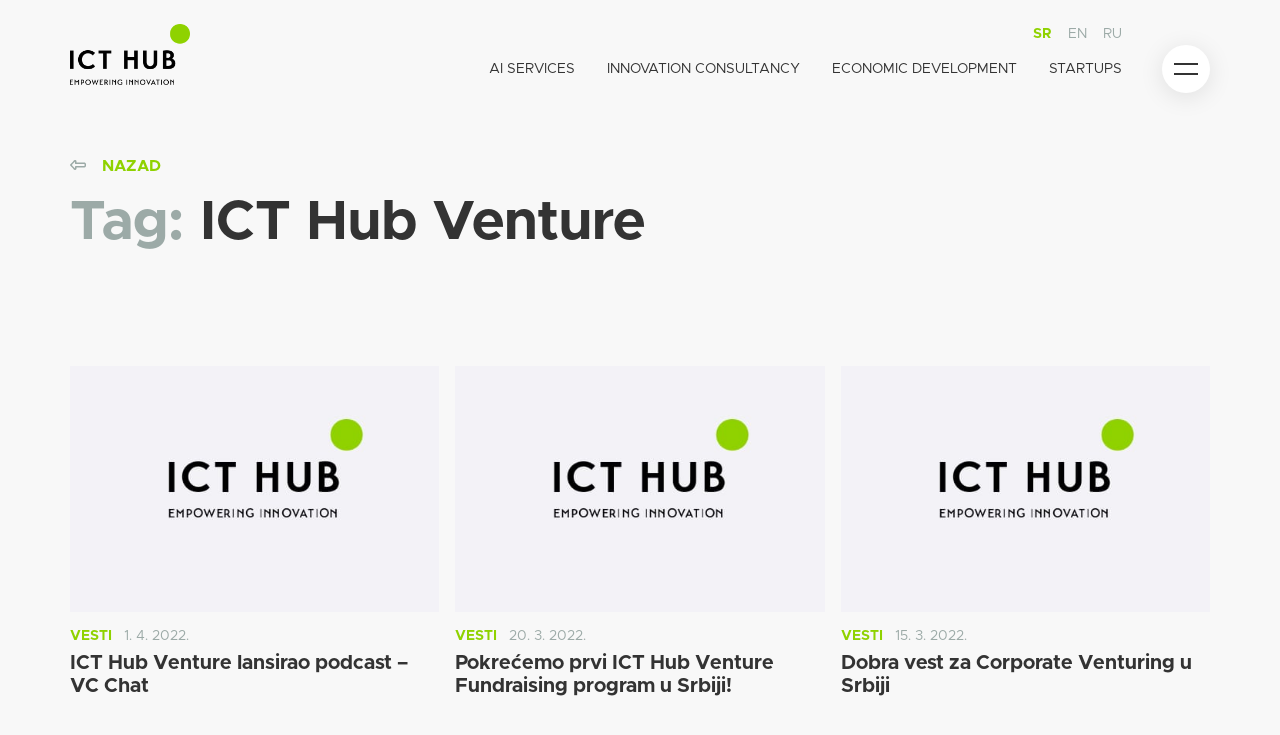

--- FILE ---
content_type: text/html; charset=utf-8
request_url: https://www.icthub.rs/clanci?tags=34
body_size: 26020
content:
<!DOCTYPE html><html i18n-lang="" lang="sr-Latn" dir="ltr"><head>
    <meta charset="utf-8">
    <title>Novosti | ICT Hub</title>
    <meta name="description" content="Novosti | ICT Hub">
    <base href="/">
    <meta name="viewport" content="width=device-width, initial-scale=1">
    <link rel="apple-touch-icon" sizes="180x180" href="/assets/img/favicons/apple-touch-icon.png">
    <link rel="icon" type="image/png" sizes="32x32" href="/assets/img/favicons/favicon-32x32.png">
    <link rel="icon" type="image/png" sizes="16x16" href="/assets/img/favicons/favicon-16x16.png">
    <link rel="mask-icon" href="/assets/img/favicons/safari-pinned-tab.svg" color="#5bbad5">
    <link rel="shortcut icon" href="/assets/img/favicons/favicon.ico">
    <meta name="msapplication-TileColor" content="#ffffff">
    <meta name="msapplication-config" content="/assets/img/favicons/browserconfig.xml">
    <meta name="theme-color" content="#ffffff">


    
		<meta property="og:site_name" content="icthub.rs">
		
		
		
    
		
    <meta property="og:image:width" content="1200">
		<meta property="og:image:height" content="630">

    
		
		<meta name="twitter:creator" content="@ICTHubBgd">
		
		
		<meta name="twitter:image" content="https://www.icthub.rs/assets/img/default/icthub-seo-tw-image.jpg">

    <style>
      .svg-inline--fa {
        display: inline-block;
        font-size: inherit;
        height: 1em;
        overflow: visible;
        vertical-align: -0.125em;
      }
    </style>

    <link rel="preload" href="/assets/fonts/Metropolis-Bold.woff2" as="font" type="font/woff2" crossorigin="">
    <link rel="preload" href="/assets/fonts/Metropolis-Regular.woff2" as="font" type="font/woff2" crossorigin="">
    <link rel="preload" href="/assets/fonts/Metropolis-RegularItalic.woff2" as="font" type="font/woff2" crossorigin="">
    <link rel="preload" href="/assets/fonts/ibm-plex-mono-v12-latin-700.woff2" as="font" type="font/woff2" crossorigin="">

    <link rel="manifest" href="manifest.webmanifest">
    <meta name="theme-color" content="#1976d2">

    <script>
      (function (w, d, s, l, i) {
        w[l] = w[l] || []; w[l].push({
          'gtm.start':
            new Date().getTime(), event: 'gtm.js'
        }); var f = d.getElementsByTagName(s)[0],
          j = d.createElement(s), dl = l != 'dataLayer' ? '&l=' + l : ''; j.async = true; j.src =
            'https://www.googletagmanager.com/gtm.js?id=' + i + dl; f.parentNode.insertBefore(j, f);
      })(window, document, 'script', 'dataLayer', 'GTM-MF6SHKM');
    </script>
<style>*,:after,:before{--tw-border-spacing-x:0;--tw-border-spacing-y:0;--tw-translate-x:0;--tw-translate-y:0;--tw-rotate:0;--tw-skew-x:0;--tw-skew-y:0;--tw-scale-x:1;--tw-scale-y:1;--tw-pan-x: ;--tw-pan-y: ;--tw-pinch-zoom: ;--tw-scroll-snap-strictness:proximity;--tw-gradient-from-position: ;--tw-gradient-via-position: ;--tw-gradient-to-position: ;--tw-ordinal: ;--tw-slashed-zero: ;--tw-numeric-figure: ;--tw-numeric-spacing: ;--tw-numeric-fraction: ;--tw-ring-inset: ;--tw-ring-offset-width:0px;--tw-ring-offset-color:#fff;--tw-ring-color:rgba(59,130,246,.5);--tw-ring-offset-shadow:0 0 #0000;--tw-ring-shadow:0 0 #0000;--tw-shadow:0 0 #0000;--tw-shadow-colored:0 0 #0000;--tw-blur: ;--tw-brightness: ;--tw-contrast: ;--tw-grayscale: ;--tw-hue-rotate: ;--tw-invert: ;--tw-saturate: ;--tw-sepia: ;--tw-drop-shadow: ;--tw-backdrop-blur: ;--tw-backdrop-brightness: ;--tw-backdrop-contrast: ;--tw-backdrop-grayscale: ;--tw-backdrop-hue-rotate: ;--tw-backdrop-invert: ;--tw-backdrop-opacity: ;--tw-backdrop-saturate: ;--tw-backdrop-sepia: ;--tw-contain-size: ;--tw-contain-layout: ;--tw-contain-paint: ;--tw-contain-style: }*,:after,:before{box-sizing:border-box;border:0 solid}:after,:before{--tw-content:""}html{line-height:1.5;-webkit-text-size-adjust:100%;tab-size:4;font-family:ui-sans-serif,system-ui,sans-serif,Apple Color Emoji,Segoe UI Emoji,Segoe UI Symbol,Noto Color Emoji;font-feature-settings:normal;font-variation-settings:normal;-webkit-tap-highlight-color:transparent}body{margin:0;line-height:inherit}.bg-body{--tw-bg-opacity:1;background-color:rgb(248 248 248/var(--tw-bg-opacity,1))}.font-regular{font-family:Metropolis Regular,sans-serif}.text-gray-300{--tw-text-opacity:1;color:rgb(51 51 51/var(--tw-text-opacity,1))}@font-face{font-family:Metropolis Regular;src:url(Metropolis-Regular.ddd6d944fd8cd3f0.woff2) format("woff2");font-display:swap}.antialiased{-webkit-font-smoothing:antialiased;-moz-osx-font-smoothing:grayscale}*{font-variant:lining-nums}:root{--offset:0;--max_width:1440px;--columns:12;--gutter:16px;--baseline:1rem;--baseline-shift:calc(var(--baseline) / 2);--line-thickness:0;--color:rgba(0, 0, 0, .06);--color-text:rgba(0, 0, 0, .06);--media-query:"base"}@media (min-width: 35em){:root{--offset:0;--columns:24;--gutter:16px;--baseline:1.5rem;--color:rgba(0, 0, 0, .06);--color-text:rgba(0, 0, 0, .06);--media-query:"small"}}@media (min-width: 48em){:root{--offset:0;--columns:24;--gutter:16px;--baseline:2rem;--color:rgba(0, 0, 0, .06);--color-text:rgba(0, 0, 0, .06);--media-query:"medium"}}@media (min-width: 70em){:root{--offset:0;--baseline:3rem;--color:rgba(0, 0, 0, .06);--color-text:rgba(0, 0, 0, .06);--media-query:"large"}}:root{--repeating-width:calc(100% / var(--columns));--column-width:calc((100% / var(--columns)) - var(--gutter));--background-width:calc(100% + var(--gutter));--background-columns:repeating-linear-gradient( to right, var(--color), var(--color) var(--column-width), transparent var(--column-width), transparent var(--repeating-width) );--background-baseline:repeating-linear-gradient( to bottom, var(--color), var(--color) 0, transparent 0, transparent var(--baseline) )}@media print{*{color:#000!important}@page footer{display:none}@page header{display:none}@page{size:330mm 427mm;margin:10mm 0}}</style><style>*,:after,:before{--tw-border-spacing-x:0;--tw-border-spacing-y:0;--tw-translate-x:0;--tw-translate-y:0;--tw-rotate:0;--tw-skew-x:0;--tw-skew-y:0;--tw-scale-x:1;--tw-scale-y:1;--tw-pan-x: ;--tw-pan-y: ;--tw-pinch-zoom: ;--tw-scroll-snap-strictness:proximity;--tw-gradient-from-position: ;--tw-gradient-via-position: ;--tw-gradient-to-position: ;--tw-ordinal: ;--tw-slashed-zero: ;--tw-numeric-figure: ;--tw-numeric-spacing: ;--tw-numeric-fraction: ;--tw-ring-inset: ;--tw-ring-offset-width:0px;--tw-ring-offset-color:#fff;--tw-ring-color:rgba(59,130,246,.5);--tw-ring-offset-shadow:0 0 #0000;--tw-ring-shadow:0 0 #0000;--tw-shadow:0 0 #0000;--tw-shadow-colored:0 0 #0000;--tw-blur: ;--tw-brightness: ;--tw-contrast: ;--tw-grayscale: ;--tw-hue-rotate: ;--tw-invert: ;--tw-saturate: ;--tw-sepia: ;--tw-drop-shadow: ;--tw-backdrop-blur: ;--tw-backdrop-brightness: ;--tw-backdrop-contrast: ;--tw-backdrop-grayscale: ;--tw-backdrop-hue-rotate: ;--tw-backdrop-invert: ;--tw-backdrop-opacity: ;--tw-backdrop-saturate: ;--tw-backdrop-sepia: ;--tw-contain-size: ;--tw-contain-layout: ;--tw-contain-paint: ;--tw-contain-style: }*,:after,:before{box-sizing:border-box;border:0 solid}:after,:before{--tw-content:""}html{line-height:1.5;-webkit-text-size-adjust:100%;tab-size:4;font-family:ui-sans-serif,system-ui,sans-serif,Apple Color Emoji,Segoe UI Emoji,Segoe UI Symbol,Noto Color Emoji;font-feature-settings:normal;font-variation-settings:normal;-webkit-tap-highlight-color:transparent}body{margin:0;line-height:inherit}h1,h2{font-size:inherit;font-weight:inherit}a{color:inherit;text-decoration:inherit}button,input{font-family:inherit;font-feature-settings:inherit;font-variation-settings:inherit;font-size:100%;font-weight:inherit;line-height:inherit;letter-spacing:inherit;color:inherit;margin:0;padding:0}button{text-transform:none}button{-webkit-appearance:button;background-color:transparent;background-image:none}h1,h2{margin:0}ul{list-style:none;margin:0;padding:0}input::placeholder{opacity:1;color:#f1f1f1}button{cursor:pointer}img,svg{display:block;vertical-align:middle}img{max-width:100%;height:auto}input:where(:not([type])){appearance:none;background-color:#fff;border-color:#6b7280;border-width:1px;border-radius:0;padding:.5rem .75rem;font-size:1rem;line-height:1.5rem;--tw-shadow:0 0 #0000}input:where(:not([type])):focus{outline:2px solid transparent;outline-offset:2px;--tw-ring-inset:var(--tw-empty, );--tw-ring-offset-width:0px;--tw-ring-offset-color:#fff;--tw-ring-color:#2563eb;--tw-ring-offset-shadow:var(--tw-ring-inset) 0 0 0 var(--tw-ring-offset-width) var(--tw-ring-offset-color);--tw-ring-shadow:var(--tw-ring-inset) 0 0 0 calc(1px + var(--tw-ring-offset-width)) var(--tw-ring-color);box-shadow:var(--tw-ring-offset-shadow),var(--tw-ring-shadow),var(--tw-shadow);border-color:#2563eb}input::placeholder{color:#6b7280;opacity:1}.container{width:100%;margin-right:auto;margin-left:auto}@media (min-width:360px){.container{max-width:360px}}@media (min-width:768px){.container{max-width:768px}}@media (min-width:1140px){.container{max-width:1140px}}.absolute{position:absolute}.relative{position:relative}.inset-0{inset:0}.right-0{right:0}.top-0{top:0}.z-0{z-index:0}.z-10{z-index:10}.z-\[1000\]{z-index:1000}.mx-auto{margin-left:auto;margin-right:auto}.my-5{margin-top:1.25rem;margin-bottom:1.25rem}.my-6{margin-top:1.5rem;margin-bottom:1.5rem}.mb-10{margin-bottom:2.5rem}.mb-2{margin-bottom:.5rem}.mb-4{margin-bottom:1rem}.mb-8{margin-bottom:2rem}.ml-10{margin-left:2.5rem}.ml-4{margin-left:1rem}.mr-4{margin-right:1rem}.mr-6{margin-right:1.5rem}.mt-1{margin-top:.25rem}.mt-4{margin-top:1rem}.block{display:block}.flex{display:flex}.inline-flex{display:inline-flex}.grid{display:grid}.hidden{display:none}.h-12{height:3rem}.h-full{height:100%}.min-h-12{min-height:3rem}.w-12{width:3rem}.w-full{width:100%}.flex-1{flex:1 1 0%}.flex-shrink-0{flex-shrink:0}.cursor-pointer{cursor:pointer}.grid-cols-2{grid-template-columns:repeat(2,minmax(0,1fr))}.flex-row{flex-direction:row}.flex-col{flex-direction:column}.flex-wrap{flex-wrap:wrap}.items-start{align-items:flex-start}.items-end{align-items:flex-end}.items-center{align-items:center}.justify-end{justify-content:flex-end}.justify-center{justify-content:center}.justify-between{justify-content:space-between}.justify-evenly{justify-content:space-evenly}.gap-x-2{column-gap:.5rem}.gap-y-8{row-gap:2rem}.space-x-4>:not([hidden])~:not([hidden]){--tw-space-x-reverse:0;margin-right:calc(1rem*var(--tw-space-x-reverse));margin-left:calc(1rem*(1 - var(--tw-space-x-reverse)))}.space-y-2>:not([hidden])~:not([hidden]){--tw-space-y-reverse:0;margin-top:calc(.5rem*(1 - var(--tw-space-y-reverse)));margin-bottom:calc(.5rem*var(--tw-space-y-reverse))}.space-y-4>:not([hidden])~:not([hidden]){--tw-space-y-reverse:0;margin-top:calc(1rem*(1 - var(--tw-space-y-reverse)));margin-bottom:calc(1rem*var(--tw-space-y-reverse))}.rounded-full{border-radius:9999px}.border-b{border-bottom-width:1px}.border-t{border-top-width:1px}.border-gray-100{--tw-border-opacity:1;border-color:rgb(194 208 208/var(--tw-border-opacity,1))}.border-gray-300{--tw-border-opacity:1;border-color:rgb(51 51 51/var(--tw-border-opacity,1))}.bg-body{--tw-bg-opacity:1;background-color:rgb(248 248 248/var(--tw-bg-opacity,1))}.bg-white{--tw-bg-opacity:1;background-color:rgb(255 255 255/var(--tw-bg-opacity,1))}.object-cover{object-fit:cover}.object-center{object-position:center}.px-0{padding-left:0;padding-right:0}.px-4{padding-left:1rem;padding-right:1rem}.px-6{padding-left:1.5rem;padding-right:1.5rem}.py-18{padding-top:4.5rem;padding-bottom:4.5rem}.py-4{padding-top:1rem;padding-bottom:1rem}.py-6{padding-top:1.5rem;padding-bottom:1.5rem}.py-8{padding-top:2rem;padding-bottom:2rem}.pb-16\/24{padding-bottom:66.66666667%}.pb-20{padding-bottom:5rem}.pl-4{padding-left:1rem}.pr-20{padding-right:5rem}.pt-10{padding-top:2.5rem}.pt-8{padding-top:2rem}.text-left{text-align:left}.text-center{text-align:center}.font-bold{font-family:Metropolis Bold,sans-serif}.font-regular{font-family:Metropolis Regular,sans-serif}.text-12{font-size:.75rem}.text-14{font-size:.875rem}.text-16{font-size:1rem}.text-18{font-size:1.125rem}.text-20{font-size:1.25rem}.text-24{font-size:1.5rem}.text-28{font-size:1.75rem}.font-bold{font-weight:inherit}.uppercase{text-transform:uppercase}.leading-100{line-height:1}.leading-115{line-height:1.15}.text-gray-200{--tw-text-opacity:1;color:rgb(156 170 167/var(--tw-text-opacity,1))}.text-gray-300{--tw-text-opacity:1;color:rgb(51 51 51/var(--tw-text-opacity,1))}.text-lima{--tw-text-opacity:1;color:rgb(143 210 0/var(--tw-text-opacity,1))}.shadow{--tw-shadow:0px 4px 24px 0px rgba(0,0,0,.1);--tw-shadow-colored:0px 4px 24px 0px var(--tw-shadow-color)}.shadow{box-shadow:var(--tw-ring-offset-shadow,0 0 #0000),var(--tw-ring-shadow,0 0 #0000),var(--tw-shadow)}.outline-none{outline:2px solid transparent;outline-offset:2px}.transition{transition-property:color,background-color,border-color,text-decoration-color,fill,stroke,opacity,box-shadow,transform,filter,backdrop-filter;transition-timing-function:cubic-bezier(.4,0,.2,1);transition-duration:.15s}.ease-in-out{transition-timing-function:cubic-bezier(.4,0,.2,1)}.link-article{position:relative;line-height:1.15}.link-article:focus{--tw-bg-opacity:1;background-color:rgb(143 210 0/var(--tw-bg-opacity,1));--tw-text-opacity:1;color:rgb(194 208 208/var(--tw-text-opacity,1));text-decoration-line:none;--tw-shadow:0 0 #fd0,0 4px #0b0c0c;--tw-shadow-colored:0 0 var(--tw-shadow-color),0 4px var(--tw-shadow-color);box-shadow:var(--tw-ring-offset-shadow,0 0 #0000),var(--tw-ring-shadow,0 0 #0000),var(--tw-shadow);outline:2px solid transparent;outline-offset:2px}.link-article:after{content:"";position:absolute;inset:0;background-color:transparent}@media (max-width:376px){.container{padding-left:16px;padding-right:16px}}@media (min-width:768px){.sm\:container{width:100%;margin-right:auto;margin-left:auto}@media (min-width:360px){.sm\:container{max-width:360px}}@media (min-width:768px){.sm\:container{max-width:768px}}@media (min-width:1140px){.sm\:container{max-width:1140px}}}.hover\:cursor-pointer:hover{cursor:pointer}.hover\:font-bold:hover{font-family:Metropolis Bold,sans-serif;font-weight:inherit}.hover\:text-lima:hover{--tw-text-opacity:1;color:rgb(143 210 0/var(--tw-text-opacity,1))}.hover\:underline:hover{text-decoration-line:underline}.focus\:bg-lima:focus{--tw-bg-opacity:1;background-color:rgb(143 210 0/var(--tw-bg-opacity,1))}.focus\:text-gray-100:focus{--tw-text-opacity:1;color:rgb(194 208 208/var(--tw-text-opacity,1))}.focus\:text-white:focus{--tw-text-opacity:1;color:rgb(255 255 255/var(--tw-text-opacity,1))}.focus\:no-underline:focus{text-decoration-line:none}.focus\:shadow:focus{--tw-shadow:0px 4px 24px 0px rgba(0,0,0,.1);--tw-shadow-colored:0px 4px 24px 0px var(--tw-shadow-color)}.focus\:shadow-focus:focus,.focus\:shadow:focus{box-shadow:var(--tw-ring-offset-shadow,0 0 #0000),var(--tw-ring-shadow,0 0 #0000),var(--tw-shadow)}.focus\:shadow-focus:focus{--tw-shadow:0 0 #fd0,0 4px #0b0c0c;--tw-shadow-colored:0 0 var(--tw-shadow-color),0 4px var(--tw-shadow-color)}.focus\:outline-none:focus{outline:2px solid transparent;outline-offset:2px}.focus\:ring-0:focus{--tw-ring-offset-shadow:var(--tw-ring-inset) 0 0 0 var(--tw-ring-offset-width) var(--tw-ring-offset-color);--tw-ring-shadow:var(--tw-ring-inset) 0 0 0 calc(var(--tw-ring-offset-width)) var(--tw-ring-color)}.focus\:ring-0:focus{box-shadow:var(--tw-ring-offset-shadow),var(--tw-ring-shadow),var(--tw-shadow,0 0 #0000)}.group:hover .group-hover\:text-lima{--tw-text-opacity:1;color:rgb(143 210 0/var(--tw-text-opacity,1))}@media (min-width:768px){.sm\:relative{position:relative}.sm\:mx-2{margin-left:.5rem;margin-right:.5rem}.sm\:mb-0{margin-bottom:0}.sm\:mb-10{margin-bottom:2.5rem}.sm\:mb-30{margin-bottom:7.5rem}.sm\:mb-8{margin-bottom:2rem}.sm\:flex{display:flex}.sm\:hidden{display:none}.sm\:w-9\/24{width:37.5%}.sm\:grid-cols-3{grid-template-columns:repeat(3,minmax(0,1fr))}.sm\:flex-row{flex-direction:row}.sm\:justify-start{justify-content:flex-start}.sm\:space-x-3>:not([hidden])~:not([hidden]){--tw-space-x-reverse:0;margin-right:calc(.75rem*var(--tw-space-x-reverse));margin-left:calc(.75rem*(1 - var(--tw-space-x-reverse)))}.sm\:space-x-4>:not([hidden])~:not([hidden]){--tw-space-x-reverse:0;margin-right:calc(1rem*var(--tw-space-x-reverse));margin-left:calc(1rem*(1 - var(--tw-space-x-reverse)))}.sm\:space-y-0>:not([hidden])~:not([hidden]){--tw-space-y-reverse:0;margin-top:calc(0px*(1 - var(--tw-space-y-reverse)));margin-bottom:calc(0px*var(--tw-space-y-reverse))}.sm\:border-none{border-style:none}.sm\:px-0{padding-left:0;padding-right:0}.sm\:py-0{padding-top:0;padding-bottom:0}.sm\:py-10{padding-top:2.5rem;padding-bottom:2.5rem}.sm\:pt-14{padding-top:3.5rem}.sm\:text-left{text-align:left}.sm\:text-right{text-align:right}.sm\:text-12{font-size:.75rem}.sm\:text-42{font-size:2.625rem}}@media (min-width:1140px){.md\:mb-20{margin-bottom:5rem}.md\:mb-6{margin-bottom:1.5rem}.md\:mb-8{margin-bottom:2rem}.md\:ml-3{margin-left:.75rem}.md\:mt-0{margin-top:0}.md\:flex{display:flex}.md\:w-5\/24{width:20.83333334%}.md\:w-7\/24{width:29.16666667%}.md\:flex-row{flex-direction:row}.md\:items-center{align-items:center}.md\:gap-x-4{column-gap:1rem}.md\:gap-y-20{row-gap:5rem}.md\:space-x-8>:not([hidden])~:not([hidden]){--tw-space-x-reverse:0;margin-right:calc(2rem*var(--tw-space-x-reverse));margin-left:calc(2rem*(1 - var(--tw-space-x-reverse)))}.md\:px-0{padding-left:0;padding-right:0}.md\:py-24{padding-top:6rem;padding-bottom:6rem}.md\:pl-1\/24{padding-left:4.166666667%}.md\:text-14{font-size:.875rem}.md\:text-20{font-size:1.25rem}.md\:text-56{font-size:3.5rem}}@font-face{font-family:Metropolis Bold;src:url(Metropolis-Bold.f6c09cc3512a347b.woff2) format("woff2");font-display:swap}@font-face{font-family:Metropolis Regular;src:url(Metropolis-Regular.ddd6d944fd8cd3f0.woff2) format("woff2");font-display:swap}.antialiased{-webkit-font-smoothing:antialiased;-moz-osx-font-smoothing:grayscale}*{font-variant:lining-nums}.z-1001{z-index:1001}:root{--offset:0;--max_width:1440px;--columns:12;--gutter:16px;--baseline:1rem;--baseline-shift:calc(var(--baseline) / 2);--line-thickness:0;--color:rgba(0, 0, 0, .06);--color-text:rgba(0, 0, 0, .06);--media-query:"base"}@media (min-width: 35em){:root{--offset:0;--columns:24;--gutter:16px;--baseline:1.5rem;--color:rgba(0, 0, 0, .06);--color-text:rgba(0, 0, 0, .06);--media-query:"small"}}@media (min-width: 48em){:root{--offset:0;--columns:24;--gutter:16px;--baseline:2rem;--color:rgba(0, 0, 0, .06);--color-text:rgba(0, 0, 0, .06);--media-query:"medium"}}@media (min-width: 70em){:root{--offset:0;--baseline:3rem;--color:rgba(0, 0, 0, .06);--color-text:rgba(0, 0, 0, .06);--media-query:"large"}}:root{--repeating-width:calc(100% / var(--columns));--column-width:calc((100% / var(--columns)) - var(--gutter));--background-width:calc(100% + var(--gutter));--background-columns:repeating-linear-gradient( to right, var(--color), var(--color) var(--column-width), transparent var(--column-width), transparent var(--repeating-width) );--background-baseline:repeating-linear-gradient( to bottom, var(--color), var(--color) 0, transparent 0, transparent var(--baseline) )}.container{position:relative}.container:before{position:absolute;inset:0;margin-right:auto;margin-left:auto;width:calc(100% - 2 * var(--offset));max-width:var(--max_width);min-height:100vh;background-image:var(--background-columns),var(--background-baseline);background-size:var(--background-width) 100%;background-position:0 var(--baseline-shift);z-index:0;pointer-events:none}.container:after{position:fixed;top:1rem;left:1rem;color:var(--color-text)}ul li::marker{color:#8fd200}@media print{footer{display:none}*{color:#000!important}@page footer{display:none}@page header{display:none}@page{size:330mm 427mm;margin:10mm 0}#header{display:none}}</style><link rel="stylesheet" href="styles.c8753a8b82616030.css" media="print" onload="this.media='all'"><noscript><link rel="stylesheet" href="styles.c8753a8b82616030.css"></noscript><script type="application/ld+json" id="logo">{"@context":"https://schema.org","@type":"Organization","url":"https://www.icthub.rs/assets/img/logos/logo-icthub.png"}</script><style ng-transition="icthub">.logo-main{width:79px;height:40px}@media all and (min-width: 768px){.logo-main{width:120px;height:61px}}
</style><style ng-transition="icthub">.footer-logo[_ngcontent-sc77]{width:157px;height:80px}@media all and (min-width: 769px){.footer-logo[_ngcontent-sc77]{width:220px;height:112px}}</style><style ng-transition="icthub">.ui-form-field[_ngcontent-sc76]{border:none;border-bottom:1px solid #c2d0d0;background-color:transparent;font-size:12px;color:#9caaa7;padding-top:4px;padding-right:20px}.ui-form-field[_ngcontent-sc76]:focus{border-color:#8fd200}</style><meta name="keywords" content=""><meta property="og:title" content="Novosti | ICT Hub"><meta property="og:description" content="Novosti | ICT Hub"><meta property="og:type" content="website"><meta property="og:url" content=""><meta name="twitter:card" content="summary"><meta name="twitter:title" content="Novosti | ICT Hub"><meta name="twitter:description" content="Novosti | ICT Hub"><meta name="robots" content="index,follow"><style ng-transition="icthub">input[type=number][_ngcontent-sc168]::-webkit-inner-spin-button, input[type=number][_ngcontent-sc168]::-webkit-outer-spin-button{-webkit-appearance:none;margin:0}</style></head>

  <body class="antialiased font-regular lining-nums bg-body text-gray-300">
    <app-root ng-version="14.3.0" ng-server-context="other"><router-outlet></router-outlet><app-layout><main class="flex-1 relative z-0 focus:outline-none"><app-header><!----><!----><div id="header" class="py-6 z-[1000] relative"><div class="w-full"><div class="w-full px-4 md:px-0 sm:container relative"><div class="w-full px-6 sm:px-0"><div class="flex flex-row justify-between min-h-12"><a title="ICT Hub" class="flex" href="/"><img src="/assets/img/logos/icthub-logo@2x.png" width="440" height="224" alt="ICT Hub" class="logo-main"></a><div class="hidden md:flex flex-1 flex-col items-end justify-between"><div class="flex flex-row w-full items-center justify-end pr-20"><ul class="sm:relative text-14 text-gray-200 flex flex-row hidden sm:flex"><li class="border-t border-gray-300 sm:border-none"><a title="Srpski" class="flex py-4 sm:py-0 sm:mx-2 hover:text-lima hover:underline cursor-pointer focus:no-underline focus:shadow-focus focus:bg-gold focus:text-gray-100 focus:outline-none text-lima font-bold" href="https://www.icthub.rs"><!----><span class="latn">SR</span><!----></a><!----><!----></li><li class="border-t border-gray-300 sm:border-none"><a title="English" class="flex py-4 sm:py-0 sm:mx-2 hover:text-lima hover:underline cursor-pointer focus:no-underline focus:shadow-focus focus:bg-gold focus:text-gray-100 focus:outline-none" href="https://www.icthub.rs/en/"><!----><span class="latn">EN</span><!----></a><!----><!----></li><li class="border-t border-gray-300 sm:border-none"><a title="Russian" class="flex py-4 sm:py-0 sm:mx-2 hover:text-lima hover:underline cursor-pointer focus:no-underline focus:shadow-focus focus:bg-gold focus:text-gray-100 focus:outline-none" href="https://www.icthub.rs/ru/"><!----><span class="latn">RU</span><!----></a><!----><!----></li></ul></div><div class="flex flex-row items-center"><ul class="w-full flex flex-row justify-end sm:space-x-3 md:space-x-8"><li class="flex items-end"><a class="text-20 sm:text-12 md:text-14 uppercase leading-100 text-gray-300 hover:font-bold" href="/ai-services"> AI Services </a></li><li class="flex items-end"><a class="text-20 sm:text-12 md:text-14 uppercase leading-100 text-gray-300 hover:font-bold" href="/business-innovation"> Innovation Consultancy </a></li><li class="flex items-end"><a class="text-20 sm:text-12 md:text-14 uppercase leading-100 text-gray-300 hover:font-bold" href="/project-development"> Economic Development  </a></li><li class="flex items-end"><a class="text-20 sm:text-12 md:text-14 uppercase leading-100 text-gray-300 hover:font-bold" href="/hub-for-startups"> Startups </a></li><!----></ul><!----><div class="relative ml-10 z-1001"><button class="hidden sm:flex w-12 h-12 shadow focus:shadow bg-white rounded-full justify-center items-center focus:ring-0 focus:bg-lima ring-inset-2 outline-none focus:outline-none focus:text-white"><svg width="24px" height="24px" viewBox="0 0 24 24" version="1.1" xmlns="http://www.w3.org/2000/svg" xmlns:xlink="http://www.w3.org/1999/xlink"><g stroke="none" stroke-width="1" fill="none" fill-rule="evenodd"><g id="Group" transform="translate(0.000000, 6.000000)" fill="currentColor"><rect id="Rectangle" x="0" y="0" width="24" height="2"></rect><rect id="Rectangle-Copy" x="0" y="10" width="24" height="2"></rect></g></g></svg><!----><!----></button><!----></div></div></div><!----></div></div><!----></div></div></div></app-header><router-outlet></router-outlet><app-article-list _nghost-sc171=""><!----><div _ngcontent-sc171="" class="container flex flex-col pt-10 pb-20"><a _ngcontent-sc171="" class="font-bold text-16 text-gray-200 hover:text-lima uppercase leading-100 mr-6" href="/clanci"><fa-icon _ngcontent-sc171="" class="ng-fa-icon"><svg role="img" aria-hidden="true" focusable="false" data-prefix="far" data-icon="left-long" class="svg-inline--fa fa-left-long" xmlns="http://www.w3.org/2000/svg" viewBox="0 0 512 512"><path fill="currentColor" d="M6.5 272.4c-8.7-9.2-8.7-23.7 0-32.9l121.4-129c8.8-9.3 21-14.6 33.7-14.6c25.6 0 46.3 20.7 46.3 46.3l0 33.7 248 0c30.9 0 56 25.1 56 56l0 48c0 30.9-25.1 56-56 56l-248 0 0 33.7c0 25.6-20.7 46.3-46.3 46.3c-12.8 0-25-5.3-33.7-14.6L6.5 272.4zm153.5 93l0-53.5c0-13.3 10.7-24 24-24l272 0c4.4 0 8-3.6 8-8l0-48c0-4.4-3.6-8-8-8l-272 0c-6.4 0-12.5-2.5-17-7s-7-10.6-7-17l0-53.5L57 256 160 365.5z"></path></svg></fa-icon><span _ngcontent-sc171="" class="font-bold text-16 text-lima uppercase leading-100 ml-4">Nazad</span></a><h1 _ngcontent-sc171="" class="text-28 sm:text-42 md:text-56 font-bold leading-115 mt-4 mb-4 md:mb-8"><span _ngcontent-sc171="" class="mr-4 text-gray-200">Tag:</span><span _ngcontent-sc171="">ICT Hub Venture</span></h1></div><!----><!----><div _ngcontent-sc171="" class="container"><div _ngcontent-sc171="" class="grid gap-x-2 md:gap-x-4 gap-y-8 md:gap-y-20 grid-cols-2 sm:grid-cols-3"><div _ngcontent-sc171="" class="mb-8 sm:mb-10 md:mb-20"><app-article-card-item _ngcontent-sc171="" _nghost-sc169=""><div _ngcontent-sc169="" class="relative group hover:cursor-pointer flex flex-col border-b border-gray-100 h-full"><a _ngcontent-sc169="" class="absolute inset-0 z-10 focus:outline-none overlay-link" title="ICT Hub Venture lansirao podcast – VC Chat" href="/clanak/ict-hub-venture-lansirao-podcast-vc-chat"></a><div _ngcontent-sc169="" class="w-full mb-2 mb-4 flex-shrink-0"><div _ngcontent-sc169="" class="pb-16/24 relative"><img _ngcontent-sc169="" appimgfallback="/assets/img/default/icthub-seo-default-image-i_480x320.jpg" loading="lazy" class="flex m-none absolute inset-0 w-full h-full object-cover object-center" src="https://storage.medialib.dev/media/icthub/2022/03/19/1647714078vt7smxfraiarzeoi-i_480x320.jpg?cacheControl=1648473010" alt="ICT Hub Venture lansirao podcast – VC Chat"><!----><!----></div></div><div _ngcontent-sc169="" class="relative"><span _ngcontent-sc169="" class="flex flex-col md:flex-row items-start mb-2"><span _ngcontent-sc169="" class="text-12 md:text-14 text-lima leading-115 font-bold uppercase">Vesti</span><span _ngcontent-sc169="" class="text-12 md:text-14 text-gray-200 leading-115 mt-1 md:mt-0 md:ml-3"> 1. 4. 2022. </span><!----></span><!----><!----><h2 _ngcontent-sc169="" class="text-14 md:text-20 font-bold leading-115 text-gray-300 mb-2 md:mb-6"><a _ngcontent-sc169="" class="link-article group-hover:text-lima transition ease-in-out block" title="ICT Hub Venture lansirao podcast – VC Chat" href="/clanak/ict-hub-venture-lansirao-podcast-vc-chat"> ICT Hub Venture lansirao podcast – VC Chat </a></h2></div></div></app-article-card-item></div><div _ngcontent-sc171="" class="mb-8 sm:mb-10 md:mb-20"><app-article-card-item _ngcontent-sc171="" _nghost-sc169=""><div _ngcontent-sc169="" class="relative group hover:cursor-pointer flex flex-col border-b border-gray-100 h-full"><a _ngcontent-sc169="" class="absolute inset-0 z-10 focus:outline-none overlay-link" title="Pokrećemo prvi ICT Hub Venture Fundraising program u Srbiji!" href="/clanak/pokrecemo-prvi-ict-hub-venture-fundraising-program-u-srbiji"></a><div _ngcontent-sc169="" class="w-full mb-2 mb-4 flex-shrink-0"><div _ngcontent-sc169="" class="pb-16/24 relative"><img _ngcontent-sc169="" appimgfallback="/assets/img/default/icthub-seo-default-image-i_480x320.jpg" loading="lazy" class="flex m-none absolute inset-0 w-full h-full object-cover object-center" src="https://storage.medialib.dev/media/icthub/2022/01/22/1642883224zvj3bdufesgpjgry-i_480x320.png?cacheControl=1642879625" alt="Pokrećemo prvi ICT Hub Venture Fundraising program u Srbiji!"><!----><!----></div></div><div _ngcontent-sc169="" class="relative"><span _ngcontent-sc169="" class="flex flex-col md:flex-row items-start mb-2"><span _ngcontent-sc169="" class="text-12 md:text-14 text-lima leading-115 font-bold uppercase">Vesti</span><span _ngcontent-sc169="" class="text-12 md:text-14 text-gray-200 leading-115 mt-1 md:mt-0 md:ml-3"> 20. 3. 2022. </span><!----></span><!----><!----><h2 _ngcontent-sc169="" class="text-14 md:text-20 font-bold leading-115 text-gray-300 mb-2 md:mb-6"><a _ngcontent-sc169="" class="link-article group-hover:text-lima transition ease-in-out block" title="Pokrećemo prvi ICT Hub Venture Fundraising program u Srbiji!" href="/clanak/pokrecemo-prvi-ict-hub-venture-fundraising-program-u-srbiji"> Pokrećemo prvi ICT Hub Venture Fundraising program u Srbiji! </a></h2></div></div></app-article-card-item></div><div _ngcontent-sc171="" class="mb-8 sm:mb-10 md:mb-20"><app-article-card-item _ngcontent-sc171="" _nghost-sc169=""><div _ngcontent-sc169="" class="relative group hover:cursor-pointer flex flex-col border-b border-gray-100 h-full"><a _ngcontent-sc169="" class="absolute inset-0 z-10 focus:outline-none overlay-link" title="Dobra vest za Corporate Venturing u Srbiji" href="/clanak/dobra-vest-za-corporate-venturing-u-srbiji-2"></a><div _ngcontent-sc169="" class="w-full mb-2 mb-4 flex-shrink-0"><div _ngcontent-sc169="" class="pb-16/24 relative"><img _ngcontent-sc169="" appimgfallback="/assets/img/default/icthub-seo-default-image-i_480x320.jpg" loading="lazy" class="flex m-none absolute inset-0 w-full h-full object-cover object-center" src="https://storage.medialib.dev/media/icthub/2022/01/22/1642882399n6pkpevcsuvhu1mz-i_480x320.png?cacheControl=1642878800" alt="Dobra vest za Corporate Venturing u Srbiji"><!----><!----></div></div><div _ngcontent-sc169="" class="relative"><span _ngcontent-sc169="" class="flex flex-col md:flex-row items-start mb-2"><span _ngcontent-sc169="" class="text-12 md:text-14 text-lima leading-115 font-bold uppercase">Vesti</span><span _ngcontent-sc169="" class="text-12 md:text-14 text-gray-200 leading-115 mt-1 md:mt-0 md:ml-3"> 15. 3. 2022. </span><!----></span><!----><!----><h2 _ngcontent-sc169="" class="text-14 md:text-20 font-bold leading-115 text-gray-300 mb-2 md:mb-6"><a _ngcontent-sc169="" class="link-article group-hover:text-lima transition ease-in-out block" title="Dobra vest za Corporate Venturing u Srbiji" href="/clanak/dobra-vest-za-corporate-venturing-u-srbiji-2"> Dobra vest za Corporate Venturing u Srbiji </a></h2></div></div></app-article-card-item></div><div _ngcontent-sc171="" class="mb-8 sm:mb-10 md:mb-20"><app-article-card-item _ngcontent-sc171="" _nghost-sc169=""><div _ngcontent-sc169="" class="relative group hover:cursor-pointer flex flex-col border-b border-gray-100 h-full"><a _ngcontent-sc169="" class="absolute inset-0 z-10 focus:outline-none overlay-link" title="ICT Hub Venture investirao 50.000€ u Bitebell – platformu za automatizaciju dostave" href="/clanak/ict-hub-venture-investirao-50000eur-u-bitebell-platformu-za-automatizaciju-dostave"></a><div _ngcontent-sc169="" class="w-full mb-2 mb-4 flex-shrink-0"><div _ngcontent-sc169="" class="pb-16/24 relative"><img _ngcontent-sc169="" appimgfallback="/assets/img/default/icthub-seo-default-image-i_480x320.jpg" loading="lazy" class="flex m-none absolute inset-0 w-full h-full object-cover object-center" src="https://storage.medialib.dev/media/icthub/2022/01/22/1642882598gay1gx4ew2m3vlis-i_480x320.png?cacheControl=1642878998" alt="ICT Hub Venture investirao 50.000€ u Bitebell – platformu za automatizaciju dostave"><!----><!----></div></div><div _ngcontent-sc169="" class="relative"><span _ngcontent-sc169="" class="flex flex-col md:flex-row items-start mb-2"><span _ngcontent-sc169="" class="text-12 md:text-14 text-lima leading-115 font-bold uppercase">Vesti</span><span _ngcontent-sc169="" class="text-12 md:text-14 text-gray-200 leading-115 mt-1 md:mt-0 md:ml-3"> 12. 3. 2022. </span><!----></span><!----><!----><h2 _ngcontent-sc169="" class="text-14 md:text-20 font-bold leading-115 text-gray-300 mb-2 md:mb-6"><a _ngcontent-sc169="" class="link-article group-hover:text-lima transition ease-in-out block" title="ICT Hub Venture investirao 50.000€ u Bitebell – platformu za automatizaciju dostave" href="/clanak/ict-hub-venture-investirao-50000eur-u-bitebell-platformu-za-automatizaciju-dostave"> ICT Hub Venture investirao 50.000€ u Bitebell – platformu za automatizaciju dostave </a></h2></div></div></app-article-card-item></div><div _ngcontent-sc171="" class="mb-8 sm:mb-10 md:mb-20"><app-article-card-item _ngcontent-sc171="" _nghost-sc169=""><div _ngcontent-sc169="" class="relative group hover:cursor-pointer flex flex-col border-b border-gray-100 h-full"><a _ngcontent-sc169="" class="absolute inset-0 z-10 focus:outline-none overlay-link" title="Uspešne investicije ICT Hub Venture u 2019. godini" href="/clanak/uspesne-investicije-ict-hub-venture-u-2019-godini"></a><div _ngcontent-sc169="" class="w-full mb-2 mb-4 flex-shrink-0"><div _ngcontent-sc169="" class="pb-16/24 relative"><img _ngcontent-sc169="" appimgfallback="/assets/img/default/icthub-seo-default-image-i_480x320.jpg" loading="lazy" class="flex m-none absolute inset-0 w-full h-full object-cover object-center" src="https://storage.medialib.dev/media/icthub/2022/03/18/1647634541qorwbhv0vuiiybjs-i_480x320.jpg?cacheControl=1647630944" alt="Uspešne investicije ICT Hub Venture u 2019. godini"><!----><!----></div></div><div _ngcontent-sc169="" class="relative"><span _ngcontent-sc169="" class="flex flex-col md:flex-row items-start mb-2"><span _ngcontent-sc169="" class="text-12 md:text-14 text-lima leading-115 font-bold uppercase">Vesti</span><span _ngcontent-sc169="" class="text-12 md:text-14 text-gray-200 leading-115 mt-1 md:mt-0 md:ml-3"> 9. 3. 2022. </span><!----></span><!----><!----><h2 _ngcontent-sc169="" class="text-14 md:text-20 font-bold leading-115 text-gray-300 mb-2 md:mb-6"><a _ngcontent-sc169="" class="link-article group-hover:text-lima transition ease-in-out block" title="Uspešne investicije ICT Hub Venture u 2019. godini" href="/clanak/uspesne-investicije-ict-hub-venture-u-2019-godini"> Uspešne investicije ICT Hub Venture u 2019. godini </a></h2></div></div></app-article-card-item></div><div _ngcontent-sc171="" class="mb-8 sm:mb-10 md:mb-20"><app-article-card-item _ngcontent-sc171="" _nghost-sc169=""><div _ngcontent-sc169="" class="relative group hover:cursor-pointer flex flex-col border-b border-gray-100 h-full"><a _ngcontent-sc169="" class="absolute inset-0 z-10 focus:outline-none overlay-link" title="Om3ga Solutions dobio investiciju za konvertor glasa u tekst “Daktilograf”" href="/clanak/om3ga-solutions-dobio-investiciju-za-konvertor-glasa-u-tekst-daktilograf"></a><div _ngcontent-sc169="" class="w-full mb-2 mb-4 flex-shrink-0"><div _ngcontent-sc169="" class="pb-16/24 relative"><img _ngcontent-sc169="" appimgfallback="/assets/img/default/icthub-seo-default-image-i_480x320.jpg" loading="lazy" class="flex m-none absolute inset-0 w-full h-full object-cover object-center" src="https://storage.medialib.dev/media/icthub/2022/03/19/1647688873iljvpqn3y6iy3rgb-i_480x320.png?cacheControl=1647685274" alt="Om3ga Solutions dobio investiciju za konvertor glasa u tekst “Daktilograf”"><!----><!----></div></div><div _ngcontent-sc169="" class="relative"><span _ngcontent-sc169="" class="flex flex-col md:flex-row items-start mb-2"><span _ngcontent-sc169="" class="text-12 md:text-14 text-lima leading-115 font-bold uppercase">Vesti</span><span _ngcontent-sc169="" class="text-12 md:text-14 text-gray-200 leading-115 mt-1 md:mt-0 md:ml-3"> 27. 1. 2022. </span><!----></span><!----><!----><h2 _ngcontent-sc169="" class="text-14 md:text-20 font-bold leading-115 text-gray-300 mb-2 md:mb-6"><a _ngcontent-sc169="" class="link-article group-hover:text-lima transition ease-in-out block" title="Om3ga Solutions dobio investiciju za konvertor glasa u tekst “Daktilograf”" href="/clanak/om3ga-solutions-dobio-investiciju-za-konvertor-glasa-u-tekst-daktilograf"> Om3ga Solutions dobio investiciju za konvertor glasa u tekst “Daktilograf” </a></h2></div></div></app-article-card-item></div><div _ngcontent-sc171="" class="mb-8 sm:mb-10 md:mb-20"><app-article-card-item _ngcontent-sc171="" _nghost-sc169=""><div _ngcontent-sc169="" class="relative group hover:cursor-pointer flex flex-col border-b border-gray-100 h-full"><a _ngcontent-sc169="" class="absolute inset-0 z-10 focus:outline-none overlay-link" title="Dve nove investicije u portfoliju ICT Hube Venture-a" href="/clanak/dve-nove-investicije-u-portfoliju-ict-hube-venture-a"></a><div _ngcontent-sc169="" class="w-full mb-2 mb-4 flex-shrink-0"><div _ngcontent-sc169="" class="pb-16/24 relative"><img _ngcontent-sc169="" appimgfallback="/assets/img/default/icthub-seo-default-image-i_480x320.jpg" loading="lazy" class="flex m-none absolute inset-0 w-full h-full object-cover object-center" src="https://storage.medialib.dev/media/icthub/2022/03/31/1648748960oqmr8ftik5b2aojo-i_480x320.jpg?cacheControl=1648741762" alt="Dve nove investicije u portfoliju ICT Hube Venture-a"><!----><!----></div></div><div _ngcontent-sc169="" class="relative"><span _ngcontent-sc169="" class="flex flex-col md:flex-row items-start mb-2"><span _ngcontent-sc169="" class="text-12 md:text-14 text-lima leading-115 font-bold uppercase">Vesti</span><span _ngcontent-sc169="" class="text-12 md:text-14 text-gray-200 leading-115 mt-1 md:mt-0 md:ml-3"> 24. 1. 2022. </span><!----></span><!----><!----><h2 _ngcontent-sc169="" class="text-14 md:text-20 font-bold leading-115 text-gray-300 mb-2 md:mb-6"><a _ngcontent-sc169="" class="link-article group-hover:text-lima transition ease-in-out block" title="Dve nove investicije u portfoliju ICT Hube Venture-a" href="/clanak/dve-nove-investicije-u-portfoliju-ict-hube-venture-a"> Dve nove investicije u portfoliju ICT Hube Venture-a </a></h2></div></div></app-article-card-item></div><div _ngcontent-sc171="" class="mb-8 sm:mb-10 md:mb-20"><app-article-card-item _ngcontent-sc171="" _nghost-sc169=""><div _ngcontent-sc169="" class="relative group hover:cursor-pointer flex flex-col border-b border-gray-100 h-full"><a _ngcontent-sc169="" class="absolute inset-0 z-10 focus:outline-none overlay-link" title="ICT Hub Venture investira u Trickest – kompaniju koji razvija inovativnu platformu posvećenu sajber bezbednosti" href="/clanak/ict-hub-venture-investira-u-trickest-kompaniju-koji-razvija-inovativnu-platformu-posvecenu-sajber-bezbednosti"></a><div _ngcontent-sc169="" class="w-full mb-2 mb-4 flex-shrink-0"><div _ngcontent-sc169="" class="pb-16/24 relative"><img _ngcontent-sc169="" appimgfallback="/assets/img/default/icthub-seo-default-image-i_480x320.jpg" loading="lazy" class="flex m-none absolute inset-0 w-full h-full object-cover object-center" src="https://storage.medialib.dev/media/icthub/2022/01/22/1642882696j9jmjjul5qlfhzjv-i_480x320.png?cacheControl=1642879097" alt="ICT Hub Venture investira u Trickest – kompaniju koji razvija inovativnu platformu posvećenu sajber bezbednosti"><!----><!----></div></div><div _ngcontent-sc169="" class="relative"><span _ngcontent-sc169="" class="flex flex-col md:flex-row items-start mb-2"><span _ngcontent-sc169="" class="text-12 md:text-14 text-lima leading-115 font-bold uppercase">Vesti</span><span _ngcontent-sc169="" class="text-12 md:text-14 text-gray-200 leading-115 mt-1 md:mt-0 md:ml-3"> 21. 1. 2022. </span><!----></span><!----><!----><h2 _ngcontent-sc169="" class="text-14 md:text-20 font-bold leading-115 text-gray-300 mb-2 md:mb-6"><a _ngcontent-sc169="" class="link-article group-hover:text-lima transition ease-in-out block" title="ICT Hub Venture investira u Trickest – kompaniju koji razvija inovativnu platformu posvećenu sajber bezbednosti" href="/clanak/ict-hub-venture-investira-u-trickest-kompaniju-koji-razvija-inovativnu-platformu-posvecenu-sajber-bezbednosti"> ICT Hub Venture investira u Trickest – kompaniju koji razvija inovativnu platformu posvećenu sajber bezbednosti </a></h2></div></div></app-article-card-item></div><!----></div><!----></div><div _ngcontent-sc171="" class="container flex justify-center py-18 md:py-24"><app-pagination _ngcontent-sc171="" _nghost-sc168=""><div _ngcontent-sc168="" class="w-full px-0 sm:container mx-auto sm:mb-8 py-8 sm:py-10 w-full"><div _ngcontent-sc168="" class="flex items-center justify-center w-full text-20 text-lima"><!----><div _ngcontent-sc168="" class="text-gray-200 flex flex-row flex-wrap justify-evenly items-start md:items-center"><span _ngcontent-sc168="" class="w-12 h-12 justify-center items-center hover:text-lima hover:cursor-pointer inline-flex text-18 text-lima font-bold"> 1 </span><!----></div><!----></div></div></app-pagination><!----></div><!----></app-article-list><!----><!----><!----><app-footer _nghost-sc77=""><footer _ngcontent-sc77="" id="footer" class="w-full pt-8 bg-body border-t border-gray-100"><div _ngcontent-sc77="" class="container flex flex-row flex-wrap mb-10 sm:mb-30"><div _ngcontent-sc77="" class="w-full md:w-5/24 mb-10"><a _ngcontent-sc77="" href="/"><picture _ngcontent-sc77="" class="footer-logo"><source _ngcontent-sc77="" srcset="assets/img/logos/icthub-logo@2x.webp" type="image/webp"><img _ngcontent-sc77="" src="assets/img/logos/icthub-logo@2x.png" alt="ICT Hub" width="440" height="224" loading="lazy"></picture></a></div><div _ngcontent-sc77="" class="flex flex-col w-full sm:mb-0 md:w-5/24 md:pl-1/24 space-y-2 sm:pt-14"><span _ngcontent-sc77="">Adresa: </span><!----><!----><span _ngcontent-sc77="">Kralja Milana 10,</span><span _ngcontent-sc77="">Ulaz iz Devojačkog parka</span><!----><!----><span _ngcontent-sc77="">Email: </span><a _ngcontent-sc77="" href="mailto:info@icthub.rs">info@icthub.rs</a><span _ngcontent-sc77="">Kontakt telefon: </span><!----><!----><span _ngcontent-sc77="">+381 60 0 428 404</span></div><div _ngcontent-sc77="" class="flex flex-col w-full sm:mb-0 md:w-7/24 md:pl-1/24 space-y-4 sm:pt-14"><a _ngcontent-sc77="" class="text-16 text-left text-gray-300 hover:text-lima leading-100" href="/">HOME</a><a _ngcontent-sc77="" class="text-16 text-left text-gray-300 hover:text-lima leading-100" href="/business-innovation">INNOVATION CONSULTANCY</a><a _ngcontent-sc77="" class="text-16 text-left text-gray-300 hover:text-lima leading-100" href="/projects">PROJECT DEVELOPMENT</a><a _ngcontent-sc77="" class="text-16 text-left text-gray-300 hover:text-lima leading-100" href="/hub-for-startups">STARTUPS</a><a _ngcontent-sc77="" class="text-16 text-left text-gray-300 hover:text-lima leading-100" href="/coworking">COWORKING</a><a _ngcontent-sc77="" class="text-16 text-left text-gray-300 hover:text-lima leading-100" href="/blog">BLOG</a><a _ngcontent-sc77="" class="text-16 text-left text-gray-300 hover:text-lima leading-100" href="/clanci">NOVOSTI</a><a _ngcontent-sc77="" class="text-16 text-left text-gray-300 hover:text-lima leading-100" href="/about-us">O NAMA</a><a _ngcontent-sc77="" class="text-16 text-left text-gray-300 hover:text-lima leading-100" href="/kontakt">KONTAKT</a><!----></div><div _ngcontent-sc77="" class="w-full flex sm:hidden border-b border-gray-100 my-6"></div><div _ngcontent-sc77="" class="w-full sm:w-9/24 md:w-7/24 md:pl-1/24 space-y-4 sm:pt-14"><span _ngcontent-sc77="" class="text-16 text-center sm:text-left text-gray-300 leading-100"><span _ngcontent-sc77="">Prijavite se za naš newsletter</span><!----><!----></span><app-mailchimp-form _ngcontent-sc77="" _nghost-sc76=""><form _ngcontent-sc76="" novalidate="" class="relative ng-untouched ng-pristine ng-invalid"><input _ngcontent-sc76="" pattern="\S+@\S+\.\S+" placeholder="Email adresa" required="" name="email" class="ui-form-field w-full focus:outline-none outline-none focus:ring-0 my-5 text-gray-300 text-18 ng-untouched ng-pristine ng-invalid" value=""><button _ngcontent-sc76="" aria-label="Email adresa" type="submit" class="absolute right-0 text-lima pl-4 focus:outline-none outline-none focus:ring-0 top-0 text-24 w-12 h-12"><fa-icon _ngcontent-sc76="" class="ng-fa-icon"><svg role="img" aria-hidden="true" focusable="false" data-prefix="fas" data-icon="right-long" class="svg-inline--fa fa-right-long" xmlns="http://www.w3.org/2000/svg" viewBox="0 0 512 512"><path fill="currentColor" d="M334.5 414c8.8 3.8 19 2 26-4.6l144-136c4.8-4.5 7.5-10.8 7.5-17.4s-2.7-12.9-7.5-17.4l-144-136c-7-6.6-17.2-8.4-26-4.6s-14.5 12.5-14.5 22l0 72L32 192c-17.7 0-32 14.3-32 32l0 64c0 17.7 14.3 32 32 32l288 0 0 72c0 9.6 5.7 18.2 14.5 22z"></path></svg></fa-icon></button><span _ngcontent-sc76="" class="flex flex-col space-y-2"><!----><!----><!----></span></form></app-mailchimp-form><span _ngcontent-sc77="" class="flex flex-row space-x-4 text-24"><a _ngcontent-sc77="" aria-label="ICT Hub Twitter" href="https://twitter.com/ICTHubBgd" target="_blank" rel="noreferrer noopener" class="text-gray-200 hover:text-lima leading-100"><fa-icon _ngcontent-sc77="" class="ng-fa-icon"><svg role="img" aria-hidden="true" focusable="false" data-prefix="fab" data-icon="twitter" class="svg-inline--fa fa-twitter" xmlns="http://www.w3.org/2000/svg" viewBox="0 0 512 512"><path fill="currentColor" d="M459.37 151.716c.325 4.548.325 9.097.325 13.645 0 138.72-105.583 298.558-298.558 298.558-59.452 0-114.68-17.219-161.137-47.106 8.447.974 16.568 1.299 25.34 1.299 49.055 0 94.213-16.568 130.274-44.832-46.132-.975-84.792-31.188-98.112-72.772 6.498.974 12.995 1.624 19.818 1.624 9.421 0 18.843-1.3 27.614-3.573-48.081-9.747-84.143-51.98-84.143-102.985v-1.299c13.969 7.797 30.214 12.67 47.431 13.319-28.264-18.843-46.781-51.005-46.781-87.391 0-19.492 5.197-37.36 14.294-52.954 51.655 63.675 129.3 105.258 216.365 109.807-1.624-7.797-2.599-15.918-2.599-24.04 0-57.828 46.782-104.934 104.934-104.934 30.213 0 57.502 12.67 76.67 33.137 23.715-4.548 46.456-13.32 66.599-25.34-7.798 24.366-24.366 44.833-46.132 57.827 21.117-2.273 41.584-8.122 60.426-16.243-14.292 20.791-32.161 39.308-52.628 54.253z"></path></svg></fa-icon></a><a _ngcontent-sc77="" aria-label="ICT Hub Instagram" href="https://www.instagram.com/icthubbgd/" target="_blank" rel="noreferrer noopener" class="text-gray-200 hover:text-lima leading-100"><fa-icon _ngcontent-sc77="" class="ng-fa-icon"><svg role="img" aria-hidden="true" focusable="false" data-prefix="fab" data-icon="instagram" class="svg-inline--fa fa-instagram" xmlns="http://www.w3.org/2000/svg" viewBox="0 0 448 512"><path fill="currentColor" d="M224.1 141c-63.6 0-114.9 51.3-114.9 114.9s51.3 114.9 114.9 114.9S339 319.5 339 255.9 287.7 141 224.1 141zm0 189.6c-41.1 0-74.7-33.5-74.7-74.7s33.5-74.7 74.7-74.7 74.7 33.5 74.7 74.7-33.6 74.7-74.7 74.7zm146.4-194.3c0 14.9-12 26.8-26.8 26.8-14.9 0-26.8-12-26.8-26.8s12-26.8 26.8-26.8 26.8 12 26.8 26.8zm76.1 27.2c-1.7-35.9-9.9-67.7-36.2-93.9-26.2-26.2-58-34.4-93.9-36.2-37-2.1-147.9-2.1-184.9 0-35.8 1.7-67.6 9.9-93.9 36.1s-34.4 58-36.2 93.9c-2.1 37-2.1 147.9 0 184.9 1.7 35.9 9.9 67.7 36.2 93.9s58 34.4 93.9 36.2c37 2.1 147.9 2.1 184.9 0 35.9-1.7 67.7-9.9 93.9-36.2 26.2-26.2 34.4-58 36.2-93.9 2.1-37 2.1-147.8 0-184.8zM398.8 388c-7.8 19.6-22.9 34.7-42.6 42.6-29.5 11.7-99.5 9-132.1 9s-102.7 2.6-132.1-9c-19.6-7.8-34.7-22.9-42.6-42.6-11.7-29.5-9-99.5-9-132.1s-2.6-102.7 9-132.1c7.8-19.6 22.9-34.7 42.6-42.6 29.5-11.7 99.5-9 132.1-9s102.7-2.6 132.1 9c19.6 7.8 34.7 22.9 42.6 42.6 11.7 29.5 9 99.5 9 132.1s2.7 102.7-9 132.1z"></path></svg></fa-icon></a><a _ngcontent-sc77="" aria-label="ICT Hub LinkedinIn" href="https://www.linkedin.com/company/ict-hub/mycompany" target="_blank" rel="noreferrer noopener" class="text-gray-200 hover:text-lima leading-100"><fa-icon _ngcontent-sc77="" class="ng-fa-icon"><svg role="img" aria-hidden="true" focusable="false" data-prefix="fab" data-icon="linkedin-in" class="svg-inline--fa fa-linkedin-in" xmlns="http://www.w3.org/2000/svg" viewBox="0 0 448 512"><path fill="currentColor" d="M100.28 448H7.4V148.9h92.88zM53.79 108.1C24.09 108.1 0 83.5 0 53.8a53.79 53.79 0 0 1 107.58 0c0 29.7-24.1 54.3-53.79 54.3zM447.9 448h-92.68V302.4c0-34.7-.7-79.2-48.29-79.2-48.29 0-55.69 37.7-55.69 76.7V448h-92.78V148.9h89.08v40.8h1.3c12.4-23.5 42.69-48.3 87.88-48.3 94 0 111.28 61.9 111.28 142.3V448z"></path></svg></fa-icon></a><a _ngcontent-sc77="" aria-label="ICT Hub Facebook" href="https://www.facebook.com/ICTHubBgd" target="_blank" rel="noreferrer noopener" class="text-gray-200 hover:text-lima leading-100"><fa-icon _ngcontent-sc77="" class="ng-fa-icon"><svg role="img" aria-hidden="true" focusable="false" data-prefix="fab" data-icon="facebook-f" class="svg-inline--fa fa-facebook-f" xmlns="http://www.w3.org/2000/svg" viewBox="0 0 320 512"><path fill="currentColor" d="M80 299.3V512H196V299.3h86.5l18-97.8H196V166.9c0-51.7 20.3-71.5 72.7-71.5c16.3 0 29.4 .4 37 1.2V7.9C291.4 4 256.4 0 236.2 0C129.3 0 80 50.5 80 159.4v42.1H14v97.8H80z"></path></svg></fa-icon></a></span></div></div><div _ngcontent-sc77="" class="container flex flex-col sm:flex-row text-14 justify-center sm:justify-start space-y-4 sm:space-y-0 sm:space-x-4 py-8"><a _ngcontent-sc77="" class="text-center sm:text-left text-gray-200 hover:text-lima leading-100" href="/clanak/politika-privatnosti">Politika privatnosti</a><a _ngcontent-sc77="" class="text-center sm:text-left text-gray-200 hover:text-lima leading-100" href="/clanak/uslovi-koriscenja-4">Uslovi korišćenja</a><!----></div><div _ngcontent-sc77="" class="border-t border-gray-100 py-4"><div _ngcontent-sc77="" class="container font-bold flex flex-col sm:flex-row justify-between text-14 justify-center space-y-4 sm:space-y-0"><div _ngcontent-sc77="" class="text-center sm:text-left uppercase text-gray-200">© 2026. ICT Hub</div><div _ngcontent-sc77="" class="text-center sm:text-right text-gray-200"> Made with ♥ by <a _ngcontent-sc77="" href="https://www.fleka.me" target="_blank" rel="noreferrer noopener" class="hover:text-lima">fleka</a></div></div></div></footer></app-footer></main></app-layout><!----></app-root>
    <noscript>Please enable JavaScript to continue using this application.</noscript>
<script src="runtime.26b6345c2fd4b366.js" type="module"></script><script src="polyfills.59215439d05477df.js" type="module"></script><script src="scripts.8cd3c5059dd14741.js" defer=""></script><script src="main.74668c23b190afd4.js" type="module"></script>

<script id="icthub-state" type="application/json">{&q;G.json.https://api.icthub.rs/v1/details?&q;:{&q;body&q;:{&q;data&q;:{&q;data&q;:[],&q;additional&q;:{&q;menus&q;:{&q;main&q;:{&q;slug&q;:&q;&q;,&q;redirect&q;:false,&q;id&q;:3,&q;title&q;:&q;Main menu&q;,&q;chain&q;:&q;main&q;,&q;description&q;:&q;&l;p&g;Menu description&l;/p&g;&q;,&q;locale&q;:&q;sr&q;,&q;creator_id&q;:1,&q;created_at&q;:&q;2021-09-09 07:15:44&q;,&q;updated_at&q;:&q;2021-09-15 07:55:19&q;,&q;items&q;:[{&q;slug&q;:&q;ai-services&q;,&q;redirect&q;:false,&q;id&q;:418,&q;title&q;:&q;AI Services&q;,&q;url&q;:&q;/ai-services&q;,&q;position&q;:0,&q;level&q;:0,&q;target_blank&q;:0,&q;menuable_id&q;:72,&q;menuable_type&q;:&q;&q;,&q;type&q;:&q;custom-url&q;,&q;state&q;:&q;&q;,&q;status&q;:&q;PUBLISHED&q;,&q;menu_id&q;:3,&q;menu_item_id&q;:null,&q;created_at&q;:&q;2025-12-11 07:10:39&q;,&q;updated_at&q;:&q;2025-12-11 07:10:39&q;,&q;items&q;:[],&q;link&q;:&q;/ai-services&q;},{&q;slug&q;:&q;innovation-consultancy&q;,&q;redirect&q;:false,&q;id&q;:419,&q;title&q;:&q;Innovation Consultancy&q;,&q;url&q;:&q;/business-innovation&q;,&q;position&q;:1,&q;level&q;:0,&q;target_blank&q;:0,&q;menuable_id&q;:10,&q;menuable_type&q;:&q;&q;,&q;type&q;:&q;custom-url&q;,&q;state&q;:&q;&q;,&q;status&q;:&q;&q;,&q;menu_id&q;:3,&q;menu_item_id&q;:null,&q;created_at&q;:&q;2025-12-11 07:10:39&q;,&q;updated_at&q;:&q;2025-12-11 07:10:39&q;,&q;items&q;:[],&q;link&q;:&q;/business-innovation&q;},{&q;slug&q;:&q;economic-development&q;,&q;redirect&q;:false,&q;id&q;:420,&q;title&q;:&q;Economic Development &q;,&q;url&q;:&q;/project-development&q;,&q;position&q;:2,&q;level&q;:0,&q;target_blank&q;:0,&q;menuable_id&q;:12,&q;menuable_type&q;:&q;&q;,&q;type&q;:&q;custom-url&q;,&q;state&q;:&q;&q;,&q;status&q;:&q;&q;,&q;menu_id&q;:3,&q;menu_item_id&q;:null,&q;created_at&q;:&q;2025-12-11 07:10:39&q;,&q;updated_at&q;:&q;2025-12-11 07:10:39&q;,&q;items&q;:[],&q;link&q;:&q;/project-development&q;},{&q;slug&q;:&q;startups&q;,&q;redirect&q;:false,&q;id&q;:421,&q;title&q;:&q;Startups&q;,&q;url&q;:&q;/hub-for-startups&q;,&q;position&q;:3,&q;level&q;:0,&q;target_blank&q;:1,&q;menuable_id&q;:0,&q;menuable_type&q;:&q;&q;,&q;type&q;:&q;custom-url&q;,&q;state&q;:&q;&q;,&q;status&q;:&q;&q;,&q;menu_id&q;:3,&q;menu_item_id&q;:null,&q;created_at&q;:&q;2025-12-11 07:10:39&q;,&q;updated_at&q;:&q;2025-12-11 07:10:39&q;,&q;items&q;:[],&q;link&q;:&q;/hub-for-startups&q;},{&q;slug&q;:&q;coworking&q;,&q;redirect&q;:false,&q;id&q;:422,&q;title&q;:&q;Coworking&q;,&q;url&q;:&q;/coworking&q;,&q;position&q;:4,&q;level&q;:0,&q;target_blank&q;:0,&q;menuable_id&q;:11,&q;menuable_type&q;:&q;&q;,&q;type&q;:&q;custom-url&q;,&q;state&q;:&q;&q;,&q;status&q;:&q;&q;,&q;menu_id&q;:3,&q;menu_item_id&q;:null,&q;created_at&q;:&q;2025-12-11 07:10:39&q;,&q;updated_at&q;:&q;2025-12-11 07:10:39&q;,&q;items&q;:[],&q;link&q;:&q;/coworking&q;},{&q;slug&q;:&q;blog&q;,&q;redirect&q;:false,&q;id&q;:423,&q;title&q;:&q;Blog&q;,&q;url&q;:&q;/blog&q;,&q;position&q;:5,&q;level&q;:0,&q;target_blank&q;:0,&q;menuable_id&q;:null,&q;menuable_type&q;:&q;&q;,&q;type&q;:&q;custom-url&q;,&q;state&q;:&q;&q;,&q;status&q;:&q;&q;,&q;menu_id&q;:3,&q;menu_item_id&q;:null,&q;created_at&q;:&q;2025-12-11 07:10:39&q;,&q;updated_at&q;:&q;2025-12-11 07:10:39&q;,&q;items&q;:[],&q;link&q;:&q;/blog&q;},{&q;slug&q;:&q;novosti&q;,&q;redirect&q;:false,&q;id&q;:424,&q;title&q;:&q;Novosti&q;,&q;url&q;:&q;/clanci&q;,&q;position&q;:6,&q;level&q;:0,&q;target_blank&q;:0,&q;menuable_id&q;:null,&q;menuable_type&q;:&q;&q;,&q;type&q;:&q;custom-url&q;,&q;state&q;:&q;&q;,&q;status&q;:&q;&q;,&q;menu_id&q;:3,&q;menu_item_id&q;:null,&q;created_at&q;:&q;2025-12-11 07:10:39&q;,&q;updated_at&q;:&q;2025-12-11 07:10:39&q;,&q;items&q;:[],&q;link&q;:&q;/clanci&q;},{&q;slug&q;:&q;o-nama&q;,&q;redirect&q;:false,&q;id&q;:425,&q;title&q;:&q;O nama&q;,&q;url&q;:&q;/o-nama&q;,&q;position&q;:7,&q;level&q;:0,&q;target_blank&q;:0,&q;menuable_id&q;:13,&q;menuable_type&q;:&q;&q;,&q;type&q;:&q;custom-url&q;,&q;state&q;:&q;&q;,&q;status&q;:&q;&q;,&q;menu_id&q;:3,&q;menu_item_id&q;:null,&q;created_at&q;:&q;2025-12-11 07:10:39&q;,&q;updated_at&q;:&q;2025-12-11 07:10:39&q;,&q;items&q;:[],&q;link&q;:&q;/o-nama&q;},{&q;slug&q;:&q;kontakt&q;,&q;redirect&q;:false,&q;id&q;:426,&q;title&q;:&q;Kontakt&q;,&q;url&q;:&q;&q;,&q;position&q;:8,&q;level&q;:0,&q;target_blank&q;:0,&q;menuable_id&q;:null,&q;menuable_type&q;:&q;&q;,&q;type&q;:&q;general-link&q;,&q;state&q;:&q;contact&q;,&q;status&q;:&q;&q;,&q;menu_id&q;:3,&q;menu_item_id&q;:null,&q;created_at&q;:&q;2025-12-11 07:10:39&q;,&q;updated_at&q;:&q;2025-12-11 07:10:39&q;,&q;items&q;:[],&q;link&q;:&q;/kontakt&q;}]},&q;footer&q;:{&q;slug&q;:&q;&q;,&q;redirect&q;:false,&q;id&q;:4,&q;title&q;:&q;Footer&q;,&q;chain&q;:&q;footer&q;,&q;description&q;:&q;&q;,&q;locale&q;:&q;sr&q;,&q;creator_id&q;:4,&q;created_at&q;:&q;2021-09-15 07:55:54&q;,&q;updated_at&q;:&q;2021-09-15 07:55:54&q;,&q;items&q;:[{&q;slug&q;:&q;home&q;,&q;redirect&q;:false,&q;id&q;:336,&q;title&q;:&q;HOME&q;,&q;url&q;:&q;/&q;,&q;position&q;:0,&q;level&q;:0,&q;target_blank&q;:0,&q;menuable_id&q;:null,&q;menuable_type&q;:&q;&q;,&q;type&q;:&q;custom-url&q;,&q;state&q;:&q;&q;,&q;status&q;:&q;&q;,&q;menu_id&q;:4,&q;menu_item_id&q;:null,&q;created_at&q;:&q;2023-07-27 11:36:52&q;,&q;updated_at&q;:&q;2023-07-27 11:36:52&q;,&q;items&q;:[],&q;link&q;:&q;/&q;},{&q;slug&q;:&q;innovation-consultancy&q;,&q;redirect&q;:false,&q;id&q;:337,&q;title&q;:&q;INNOVATION CONSULTANCY&q;,&q;url&q;:&q;/business-innovation&q;,&q;position&q;:1,&q;level&q;:0,&q;target_blank&q;:0,&q;menuable_id&q;:0,&q;menuable_type&q;:&q;&q;,&q;type&q;:&q;custom-url&q;,&q;state&q;:&q;&q;,&q;status&q;:&q;PUBLISHED&q;,&q;menu_id&q;:4,&q;menu_item_id&q;:null,&q;created_at&q;:&q;2023-07-27 11:36:52&q;,&q;updated_at&q;:&q;2023-07-27 11:36:52&q;,&q;items&q;:[],&q;link&q;:&q;/business-innovation&q;},{&q;slug&q;:&q;project-development&q;,&q;redirect&q;:false,&q;id&q;:338,&q;title&q;:&q;PROJECT DEVELOPMENT&q;,&q;url&q;:&q;/projects&q;,&q;position&q;:2,&q;level&q;:0,&q;target_blank&q;:0,&q;menuable_id&q;:0,&q;menuable_type&q;:&q;&q;,&q;type&q;:&q;custom-url&q;,&q;state&q;:&q;&q;,&q;status&q;:&q;PUBLISHED&q;,&q;menu_id&q;:4,&q;menu_item_id&q;:null,&q;created_at&q;:&q;2023-07-27 11:36:52&q;,&q;updated_at&q;:&q;2023-07-27 11:36:52&q;,&q;items&q;:[],&q;link&q;:&q;/projects&q;},{&q;slug&q;:&q;startups&q;,&q;redirect&q;:false,&q;id&q;:339,&q;title&q;:&q;STARTUPS&q;,&q;url&q;:&q;/hub-for-startups&q;,&q;position&q;:3,&q;level&q;:0,&q;target_blank&q;:0,&q;menuable_id&q;:0,&q;menuable_type&q;:&q;&q;,&q;type&q;:&q;custom-url&q;,&q;state&q;:&q;&q;,&q;status&q;:&q;PUBLISHED&q;,&q;menu_id&q;:4,&q;menu_item_id&q;:null,&q;created_at&q;:&q;2023-07-27 11:36:52&q;,&q;updated_at&q;:&q;2023-07-27 11:36:52&q;,&q;items&q;:[],&q;link&q;:&q;/hub-for-startups&q;},{&q;slug&q;:&q;coworking&q;,&q;redirect&q;:false,&q;id&q;:340,&q;title&q;:&q;COWORKING&q;,&q;url&q;:&q;/coworking&q;,&q;position&q;:4,&q;level&q;:0,&q;target_blank&q;:0,&q;menuable_id&q;:0,&q;menuable_type&q;:&q;&q;,&q;type&q;:&q;custom-url&q;,&q;state&q;:&q;&q;,&q;status&q;:&q;PUBLISHED&q;,&q;menu_id&q;:4,&q;menu_item_id&q;:null,&q;created_at&q;:&q;2023-07-27 11:36:52&q;,&q;updated_at&q;:&q;2023-07-27 11:36:52&q;,&q;items&q;:[],&q;link&q;:&q;/coworking&q;},{&q;slug&q;:&q;blog&q;,&q;redirect&q;:false,&q;id&q;:341,&q;title&q;:&q;BLOG&q;,&q;url&q;:&q;/blog&q;,&q;position&q;:5,&q;level&q;:0,&q;target_blank&q;:0,&q;menuable_id&q;:0,&q;menuable_type&q;:&q;&q;,&q;type&q;:&q;custom-url&q;,&q;state&q;:&q;&q;,&q;status&q;:&q;PUBLISHED&q;,&q;menu_id&q;:4,&q;menu_item_id&q;:null,&q;created_at&q;:&q;2023-07-27 11:36:52&q;,&q;updated_at&q;:&q;2023-07-27 11:36:52&q;,&q;items&q;:[],&q;link&q;:&q;/blog&q;},{&q;slug&q;:&q;novosti&q;,&q;redirect&q;:false,&q;id&q;:342,&q;title&q;:&q;NOVOSTI&q;,&q;url&q;:&q;/clanci&q;,&q;position&q;:6,&q;level&q;:0,&q;target_blank&q;:0,&q;menuable_id&q;:0,&q;menuable_type&q;:&q;&q;,&q;type&q;:&q;custom-url&q;,&q;state&q;:&q;&q;,&q;status&q;:&q;PUBLISHED&q;,&q;menu_id&q;:4,&q;menu_item_id&q;:null,&q;created_at&q;:&q;2023-07-27 11:36:52&q;,&q;updated_at&q;:&q;2023-07-27 11:36:52&q;,&q;items&q;:[],&q;link&q;:&q;/clanci&q;},{&q;slug&q;:&q;o-nama&q;,&q;redirect&q;:false,&q;id&q;:343,&q;title&q;:&q;O NAMA&q;,&q;url&q;:&q;/about-us&q;,&q;position&q;:7,&q;level&q;:0,&q;target_blank&q;:0,&q;menuable_id&q;:0,&q;menuable_type&q;:&q;&q;,&q;type&q;:&q;custom-url&q;,&q;state&q;:&q;&q;,&q;status&q;:&q;PUBLISHED&q;,&q;menu_id&q;:4,&q;menu_item_id&q;:null,&q;created_at&q;:&q;2023-07-27 11:36:52&q;,&q;updated_at&q;:&q;2023-07-27 11:36:52&q;,&q;items&q;:[],&q;link&q;:&q;/about-us&q;},{&q;slug&q;:&q;kontakt&q;,&q;redirect&q;:false,&q;id&q;:344,&q;title&q;:&q;KONTAKT&q;,&q;url&q;:&q;/kontakt&q;,&q;position&q;:8,&q;level&q;:0,&q;target_blank&q;:0,&q;menuable_id&q;:0,&q;menuable_type&q;:&q;&q;,&q;type&q;:&q;custom-url&q;,&q;state&q;:&q;&q;,&q;status&q;:&q;PUBLISHED&q;,&q;menu_id&q;:4,&q;menu_item_id&q;:null,&q;created_at&q;:&q;2023-07-27 11:36:52&q;,&q;updated_at&q;:&q;2023-07-27 11:36:52&q;,&q;items&q;:[],&q;link&q;:&q;/kontakt&q;}]},&q;legal&q;:{&q;slug&q;:&q;&q;,&q;redirect&q;:false,&q;id&q;:5,&q;title&q;:&q;Legal&q;,&q;chain&q;:&q;legal&q;,&q;description&q;:&q;&q;,&q;locale&q;:&q;sr&q;,&q;creator_id&q;:4,&q;created_at&q;:&q;2021-09-15 07:56:12&q;,&q;updated_at&q;:&q;2021-09-15 07:56:12&q;,&q;items&q;:[{&q;slug&q;:&q;politika-privatnosti&q;,&q;redirect&q;:false,&q;id&q;:286,&q;title&q;:&q;Politika privatnosti&q;,&q;url&q;:&q;/clanak/politika-privatnosti&q;,&q;position&q;:0,&q;level&q;:0,&q;target_blank&q;:0,&q;menuable_id&q;:0,&q;menuable_type&q;:&q;&q;,&q;type&q;:&q;custom-url&q;,&q;state&q;:&q;&q;,&q;status&q;:&q;&q;,&q;menu_id&q;:5,&q;menu_item_id&q;:null,&q;created_at&q;:&q;2022-05-20 05:34:34&q;,&q;updated_at&q;:&q;2022-05-20 05:34:34&q;,&q;items&q;:[],&q;link&q;:&q;/clanak/politika-privatnosti&q;},{&q;slug&q;:&q;uslovi-koriscenja&q;,&q;redirect&q;:false,&q;id&q;:287,&q;title&q;:&q;Uslovi korišćenja&q;,&q;url&q;:&q;/clanak/uslovi-koriscenja-4&q;,&q;position&q;:1,&q;level&q;:0,&q;target_blank&q;:0,&q;menuable_id&q;:0,&q;menuable_type&q;:&q;&q;,&q;type&q;:&q;custom-url&q;,&q;state&q;:&q;&q;,&q;status&q;:&q;PUBLISHED&q;,&q;menu_id&q;:5,&q;menu_item_id&q;:null,&q;created_at&q;:&q;2022-05-20 05:34:34&q;,&q;updated_at&q;:&q;2022-05-20 05:34:34&q;,&q;items&q;:[],&q;link&q;:&q;/clanak/uslovi-koriscenja-4&q;}]}}}},&q;message&q;:&q;Success&q;,&q;status_code&q;:200},&q;headers&q;:{&q;server&q;:[&q;nginx&q;],&q;date&q;:[&q;Mon, 26 Jan 2026 04:58:38 GMT&q;],&q;content-type&q;:[&q;application/json&q;],&q;transfer-encoding&q;:[&q;chunked&q;],&q;connection&q;:[&q;keep-alive&q;],&q;vary&q;:[&q;Accept-Encoding, Accept-Encoding,User-Agent&q;],&q;cache-control&q;:[&q;private, must-revalidate&q;],&q;pragma&q;:[&q;no-cache&q;],&q;expires&q;:[&q;-1&q;],&q;access-control-allow-origin&q;:[&q;null&q;],&q;access-control-allow-headers&q;:[&q;fl-website,fl-admin,locale,Content-Type,Authorization,fl-api-response-type,fl-api-response-type&q;],&q;access-control-allow-methods&q;:[&q;GET, POST, OPTIONS, PUT, DELETE&q;]},&q;status&q;:200,&q;statusText&q;:&q;OK&q;,&q;url&q;:&q;https://api.icthub.rs/v1/details&q;,&q;responseType&q;:&q;json&q;},&q;G.json.https://api.icthub.rs/v1/tags/34?&q;:{&q;body&q;:{&q;data&q;:{&q;id&q;:34,&q;name&q;:&q;ICT Hub Venture&q;,&q;slug&q;:&q;ict-hub-venture&q;,&q;locale&q;:&q;sr&q;,&q;is_hidden&q;:0,&q;article_count&q;:10,&q;created_at&q;:&q;2022-03-29 13:38:51&q;,&q;updated_at&q;:&q;2023-03-01 14:35:18&q;},&q;message&q;:&q;Success&q;,&q;status_code&q;:200},&q;headers&q;:{&q;server&q;:[&q;nginx&q;],&q;date&q;:[&q;Mon, 26 Jan 2026 04:58:38 GMT&q;],&q;content-type&q;:[&q;application/json&q;],&q;transfer-encoding&q;:[&q;chunked&q;],&q;connection&q;:[&q;keep-alive&q;],&q;vary&q;:[&q;Accept-Encoding, Accept-Encoding,User-Agent&q;],&q;cache-control&q;:[&q;private, must-revalidate&q;],&q;pragma&q;:[&q;no-cache&q;],&q;expires&q;:[&q;-1&q;],&q;access-control-allow-origin&q;:[&q;null&q;],&q;access-control-allow-headers&q;:[&q;fl-website,fl-admin,locale,Content-Type,Authorization,fl-api-response-type,fl-api-response-type&q;],&q;access-control-allow-methods&q;:[&q;GET, POST, OPTIONS, PUT, DELETE&q;]},&q;status&q;:200,&q;statusText&q;:&q;OK&q;,&q;url&q;:&q;https://api.icthub.rs/v1/tags/34&q;,&q;responseType&q;:&q;json&q;},&q;G.json.https://api.icthub.rs/v1/articles?additional_fields=count&a;article_type_id=1|3|4|6|10|11&a;currentPage=1&a;extended_fields=image,seo_image,article_type,event,project&a;limit=12&a;locale=sr&a;offset=0&a;order=desc&a;orderby=published_at&a;queryTerm=&a;tags=34&a;title=&q;:{&q;body&q;:{&q;data&q;:[{&q;slug&q;:&q;ict-hub-venture-lansirao-podcast-vc-chat&q;,&q;redirect&q;:false,&q;id&q;:155,&q;read_length&q;:3,&q;title&q;:&q;ICT Hub Venture lansirao podcast – VC Chat&q;,&q;locale&q;:&q;sr&q;,&q;headline&q;:&q;&q;,&q;subtitle&q;:&q;&q;,&q;intro_content&q;:&q;&q;,&q;microthumb&q;:&q;[data-uri]&q;,&q;show_table_of_contents&q;:0,&q;media_type&q;:&q;image&q;,&q;image_title&q;:&q;&q;,&q;image_alt&q;:&q;&q;,&q;image_description&q;:&q;&q;,&q;image_filename&q;:&q;icthub/2022/03/19/1647714078vt7smxfraiarzeoi.jpg&q;,&q;image_id&q;:374,&q;gallery_id&q;:null,&q;featured_gallery_id&q;:null,&q;video_code&q;:&q;&q;,&q;video_caption&q;:&q;&q;,&q;video_cover_image_id&q;:null,&q;seo_title&q;:&q;VC Chat - podcast fokusiran na VC industriju&q;,&q;seo_description&q;:&q;ICT Hub Venture pokrenuo je prvi podcast koji je fokusiran na VC industriju. &q;,&q;seo_keywords&q;:&q;podcast, vc chat podcast, venture capital&q;,&q;seo_tw_keywords&q;:&q;&q;,&q;seo_tw_description&q;:&q;ICT Hub Venture pokrenuo je prvi podcast koji je fokusiran na VC industriju. &q;,&q;seo_tw_title&q;:&q;VC Chat - podcast fokusiran na VC industriju&q;,&q;seo_fb_video_url&q;:&q;&q;,&q;seo_fb_audio_url&q;:&q;&q;,&q;seo_fb_keywords&q;:&q;&q;,&q;seo_fb_type&q;:&q;article&q;,&q;seo_fb_description&q;:&q;ICT Hub Venture pokrenuo je prvi podcast koji je fokusiran na VC &q;,&q;seo_fb_title&q;:&q;VC Chat - podcast fokusiran na VC industriju&q;,&q;article_type_id&q;:1,&q;article_topic_id&q;:null,&q;seo_image_id&q;:null,&q;seo_image_url&q;:&q;https://www.icthub.rs/assets/img/seo/base-seo-default.jpg&q;,&q;seo_fb_image_id&q;:null,&q;seo_fb_image_url&q;:&q;https://www.icthub.rs/assets/img/seo/base-seo-default.jpg&q;,&q;seo_tw_image_id&q;:null,&q;seo_tw_image_url&q;:&q;https://www.icthub.rs/assets/img/seo/base-seo-default.jpg&q;,&q;seo_is_auto&q;:0,&q;seo_fb_is_auto&q;:1,&q;seo_tw_is_auto&q;:1,&q;editor_id&q;:74,&q;status&q;:&q;PUBLISHED&q;,&q;author_id&q;:null,&q;translation_group_id&q;:148,&q;creator_id&q;:74,&q;start_date&q;:&q;&q;,&q;start_time&q;:&q;&q;,&q;end_date&q;:&q;&q;,&q;end_time&q;:&q;&q;,&q;first_published_at&q;:&q;2022-03-28 15:12:43&q;,&q;scheduled_publish&q;:&q;&q;,&q;published_at&q;:&q;2022-04-01 15:12:43&q;,&q;created_at&q;:&q;2022-03-28 13:12:43&q;,&q;updated_at&q;:&q;2022-05-11 13:12:32&q;,&q;hits&q;:0,&q;related_count&q;:4,&q;image&q;:{&q;slug&q;:&q;&q;,&q;redirect&q;:false,&q;id&q;:374,&q;alt&q;:&q;&q;,&q;caption&q;:&q;VC Chat podcast&q;,&q;object_type&q;:&q;article&q;,&q;extension&q;:&q;.jpg&q;,&q;original_filename&q;:&q;icthub/2022/03/19/1647714078vt7smxfraiarzeoi.jpg&q;,&q;filename&q;:&q;https://storage.medialib.dev/media/icthub/2022/03/19/1647714078vt7smxfraiarzeoi.jpg?cacheControl=1648473010&q;,&q;creator_id&q;:74,&q;author_id&q;:null,&q;source_id&q;:null,&q;topic_id&q;:null,&q;metadata_id&q;:null,&q;created_at&q;:&q;2022-03-19 17:21:19&q;,&q;updated_at&q;:&q;2022-03-28 13:10:10&q;,&q;i_1920x1280&q;:&q;https://storage.medialib.dev/media/icthub/2022/03/19/1647714078vt7smxfraiarzeoi-i_1920x1280.jpg?cacheControl=1648473010&q;,&q;i_1200x675&q;:&q;https://storage.medialib.dev/media/icthub/2022/03/19/1647714078vt7smxfraiarzeoi-i_1200x675.jpg?cacheControl=1648473010&q;,&q;i_1200x630&q;:&q;https://storage.medialib.dev/media/icthub/2022/03/19/1647714078vt7smxfraiarzeoi-i_1200x630.jpg?cacheControl=1648473010&q;,&q;i_1140x760&q;:&q;https://storage.medialib.dev/media/icthub/2022/03/19/1647714078vt7smxfraiarzeoi-i_1140x760.jpg?cacheControl=1648473010&q;,&q;i_768x512&q;:&q;https://storage.medialib.dev/media/icthub/2022/03/19/1647714078vt7smxfraiarzeoi-i_768x512.jpg?cacheControl=1648473010&q;,&q;i_480x320&q;:&q;https://storage.medialib.dev/media/icthub/2022/03/19/1647714078vt7smxfraiarzeoi-i_480x320.jpg?cacheControl=1648473010&q;,&q;i_375x250&q;:&q;https://storage.medialib.dev/media/icthub/2022/03/19/1647714078vt7smxfraiarzeoi-i_375x250.jpg?cacheControl=1648473010&q;,&q;i_192x128&q;:&q;https://storage.medialib.dev/media/icthub/2022/03/19/1647714078vt7smxfraiarzeoi-i_192x128.jpg?cacheControl=1648473010&q;},&q;article_type&q;:{&q;id&q;:1,&q;name&q;:&q;Vesti&q;,&q;name_en&q;:&q;News&q;,&q;priority&q;:&q;1&q;,&q;label&q;:&q;default&q;,&q;created_at&q;:&q;2021-08-23 08:33:06&q;,&q;updated_at&q;:&q;2021-08-23 08:33:06&q;},&q;is_adapted&q;:true,&q;url&q;:&q;/clanak/ict-hub-venture-lansirao-podcast-vc-chat&q;,&q;type&q;:&q;Vesti&q;,&q;alt&q;:&q;VC Chat podcast&q;,&q;publishedAtDate&q;:&q;2022-04-01T15:12:43.000Z&q;,&q;publishedAtSchemaDate&q;:&q;2022-04-01&q;,&q;updatedAtDate&q;:&q;2022-05-11T13:12:32.000Z&q;,&q;updatedAtSchemaDate&q;:&q;2022-05-11&q;},{&q;slug&q;:&q;pokrecemo-prvi-ict-hub-venture-fundraising-program-u-srbiji&q;,&q;redirect&q;:false,&q;id&q;:112,&q;read_length&q;:1,&q;title&q;:&q;Pokrećemo prvi ICT Hub Venture Fundraising program u Srbiji!&q;,&q;locale&q;:&q;sr&q;,&q;headline&q;:&q;&q;,&q;subtitle&q;:&q;&q;,&q;intro_content&q;:&q;&q;,&q;microthumb&q;:&q;[data-uri]&q;,&q;show_table_of_contents&q;:0,&q;media_type&q;:&q;image&q;,&q;image_title&q;:&q;&q;,&q;image_alt&q;:&q;&q;,&q;image_description&q;:&q;&q;,&q;image_filename&q;:&q;icthub/2022/01/22/1642883224zvj3bdufesgpjgry.png&q;,&q;image_id&q;:213,&q;gallery_id&q;:null,&q;featured_gallery_id&q;:null,&q;video_code&q;:&q;&q;,&q;video_caption&q;:&q;&q;,&q;video_cover_image_id&q;:null,&q;seo_title&q;:&q;Pokrećemo prvi ICT Hub Venture Fundraising program u Srbiji!&q;,&q;seo_description&q;:&q;Pozivamo sve preduzetnike i startape da se prijave na online program koji za cilj ima pružanje osnovnog znanja o prikupljanju kapitala.&q;,&q;seo_keywords&q;:&q; Fundraising program,  ICT Hub Venture&q;,&q;seo_tw_keywords&q;:&q;&q;,&q;seo_tw_description&q;:&q;Pozivamo sve preduzetnike i startape da se prijave na online program koji za cilj ima pružanje osnovnog znanja o prikupljanj&q;,&q;seo_tw_title&q;:&q;Pokrećemo prvi ICT Hub Venture Fundraising program u Srbiji&q;,&q;seo_fb_video_url&q;:&q;&q;,&q;seo_fb_audio_url&q;:&q;&q;,&q;seo_fb_keywords&q;:&q;&q;,&q;seo_fb_type&q;:&q;article&q;,&q;seo_fb_description&q;:&q;Pozivamo sve preduzetnike i startape da se prijave na online prog&q;,&q;seo_fb_title&q;:&q;Pokrećemo prvi ICT Hub Venture Fundraising program u Srbiji&q;,&q;article_type_id&q;:1,&q;article_topic_id&q;:null,&q;seo_image_id&q;:213,&q;seo_image_url&q;:&q;icthub/2022/01/22/1642883224zvj3bdufesgpjgry.png&q;,&q;seo_fb_image_id&q;:213,&q;seo_fb_image_url&q;:&q;icthub/2022/01/22/1642883224zvj3bdufesgpjgry.png&q;,&q;seo_tw_image_id&q;:213,&q;seo_tw_image_url&q;:&q;icthub/2022/01/22/1642883224zvj3bdufesgpjgry.png&q;,&q;seo_is_auto&q;:0,&q;seo_fb_is_auto&q;:1,&q;seo_tw_is_auto&q;:1,&q;editor_id&q;:74,&q;status&q;:&q;PUBLISHED&q;,&q;author_id&q;:null,&q;translation_group_id&q;:109,&q;creator_id&q;:7,&q;start_date&q;:&q;&q;,&q;start_time&q;:&q;&q;,&q;end_date&q;:&q;&q;,&q;end_time&q;:&q;&q;,&q;first_published_at&q;:&q;2022-01-22 20:27:26&q;,&q;scheduled_publish&q;:&q;&q;,&q;published_at&q;:&q;2022-03-20 20:27:00&q;,&q;created_at&q;:&q;2022-01-22 19:27:26&q;,&q;updated_at&q;:&q;2022-05-11 13:07:37&q;,&q;hits&q;:0,&q;related_count&q;:4,&q;image&q;:{&q;slug&q;:&q;&q;,&q;redirect&q;:false,&q;id&q;:213,&q;alt&q;:&q;&q;,&q;caption&q;:&q;&q;,&q;object_type&q;:&q;article&q;,&q;extension&q;:&q;.png&q;,&q;original_filename&q;:&q;icthub/2022/01/22/1642883224zvj3bdufesgpjgry.png&q;,&q;filename&q;:&q;https://storage.medialib.dev/media/icthub/2022/01/22/1642883224zvj3bdufesgpjgry.png?cacheControl=1642879625&q;,&q;creator_id&q;:7,&q;author_id&q;:null,&q;source_id&q;:null,&q;topic_id&q;:null,&q;metadata_id&q;:null,&q;created_at&q;:&q;2022-01-22 19:27:04&q;,&q;updated_at&q;:&q;2022-01-22 19:27:05&q;,&q;i_1920x1280&q;:&q;https://storage.medialib.dev/media/icthub/2022/01/22/1642883224zvj3bdufesgpjgry-i_1920x1280.png?cacheControl=1642879625&q;,&q;i_1200x675&q;:&q;https://storage.medialib.dev/media/icthub/2022/01/22/1642883224zvj3bdufesgpjgry-i_1200x675.png?cacheControl=1642879625&q;,&q;i_1200x630&q;:&q;https://storage.medialib.dev/media/icthub/2022/01/22/1642883224zvj3bdufesgpjgry-i_1200x630.png?cacheControl=1642879625&q;,&q;i_1140x760&q;:&q;https://storage.medialib.dev/media/icthub/2022/01/22/1642883224zvj3bdufesgpjgry-i_1140x760.png?cacheControl=1642879625&q;,&q;i_768x512&q;:&q;https://storage.medialib.dev/media/icthub/2022/01/22/1642883224zvj3bdufesgpjgry-i_768x512.png?cacheControl=1642879625&q;,&q;i_480x320&q;:&q;https://storage.medialib.dev/media/icthub/2022/01/22/1642883224zvj3bdufesgpjgry-i_480x320.png?cacheControl=1642879625&q;,&q;i_375x250&q;:&q;https://storage.medialib.dev/media/icthub/2022/01/22/1642883224zvj3bdufesgpjgry-i_375x250.png?cacheControl=1642879625&q;,&q;i_192x128&q;:&q;https://storage.medialib.dev/media/icthub/2022/01/22/1642883224zvj3bdufesgpjgry-i_192x128.png?cacheControl=1642879625&q;},&q;seo_image&q;:{&q;slug&q;:&q;&q;,&q;redirect&q;:false,&q;id&q;:213,&q;alt&q;:&q;&q;,&q;caption&q;:&q;&q;,&q;object_type&q;:&q;article&q;,&q;extension&q;:&q;.png&q;,&q;original_filename&q;:&q;icthub/2022/01/22/1642883224zvj3bdufesgpjgry.png&q;,&q;filename&q;:&q;https://storage.medialib.dev/media/icthub/2022/01/22/1642883224zvj3bdufesgpjgry.png?cacheControl=1642879625&q;,&q;creator_id&q;:7,&q;author_id&q;:null,&q;source_id&q;:null,&q;topic_id&q;:null,&q;metadata_id&q;:null,&q;created_at&q;:&q;2022-01-22 19:27:04&q;,&q;updated_at&q;:&q;2022-01-22 19:27:05&q;,&q;i_1920x1280&q;:&q;https://storage.medialib.dev/media/icthub/2022/01/22/1642883224zvj3bdufesgpjgry-i_1920x1280.png?cacheControl=1642879625&q;,&q;i_1200x675&q;:&q;https://storage.medialib.dev/media/icthub/2022/01/22/1642883224zvj3bdufesgpjgry-i_1200x675.png?cacheControl=1642879625&q;,&q;i_1200x630&q;:&q;https://storage.medialib.dev/media/icthub/2022/01/22/1642883224zvj3bdufesgpjgry-i_1200x630.png?cacheControl=1642879625&q;,&q;i_1140x760&q;:&q;https://storage.medialib.dev/media/icthub/2022/01/22/1642883224zvj3bdufesgpjgry-i_1140x760.png?cacheControl=1642879625&q;,&q;i_768x512&q;:&q;https://storage.medialib.dev/media/icthub/2022/01/22/1642883224zvj3bdufesgpjgry-i_768x512.png?cacheControl=1642879625&q;,&q;i_480x320&q;:&q;https://storage.medialib.dev/media/icthub/2022/01/22/1642883224zvj3bdufesgpjgry-i_480x320.png?cacheControl=1642879625&q;,&q;i_375x250&q;:&q;https://storage.medialib.dev/media/icthub/2022/01/22/1642883224zvj3bdufesgpjgry-i_375x250.png?cacheControl=1642879625&q;,&q;i_192x128&q;:&q;https://storage.medialib.dev/media/icthub/2022/01/22/1642883224zvj3bdufesgpjgry-i_192x128.png?cacheControl=1642879625&q;},&q;article_type&q;:{&q;id&q;:1,&q;name&q;:&q;Vesti&q;,&q;name_en&q;:&q;News&q;,&q;priority&q;:&q;1&q;,&q;label&q;:&q;default&q;,&q;created_at&q;:&q;2021-08-23 08:33:06&q;,&q;updated_at&q;:&q;2021-08-23 08:33:06&q;},&q;is_adapted&q;:true,&q;url&q;:&q;/clanak/pokrecemo-prvi-ict-hub-venture-fundraising-program-u-srbiji&q;,&q;type&q;:&q;Vesti&q;,&q;alt&q;:&q;Pokrećemo prvi ICT Hub Venture Fundraising program u Srbiji!&q;,&q;publishedAtDate&q;:&q;2022-03-20T20:27:00.000Z&q;,&q;publishedAtSchemaDate&q;:&q;2022-03-20&q;,&q;updatedAtDate&q;:&q;2022-05-11T13:07:37.000Z&q;,&q;updatedAtSchemaDate&q;:&q;2022-05-11&q;},{&q;slug&q;:&q;dobra-vest-za-corporate-venturing-u-srbiji-2&q;,&q;redirect&q;:false,&q;id&q;:102,&q;read_length&q;:3,&q;title&q;:&q;Dobra vest za Corporate Venturing u Srbiji&q;,&q;locale&q;:&q;sr&q;,&q;headline&q;:&q;&q;,&q;subtitle&q;:&q;&q;,&q;intro_content&q;:&q;&q;,&q;microthumb&q;:&q;[data-uri]&q;,&q;show_table_of_contents&q;:0,&q;media_type&q;:&q;image&q;,&q;image_title&q;:&q;&q;,&q;image_alt&q;:&q;&q;,&q;image_description&q;:&q;&q;,&q;image_filename&q;:&q;icthub/2022/01/22/1642882399n6pkpevcsuvhu1mz.png&q;,&q;image_id&q;:202,&q;gallery_id&q;:null,&q;featured_gallery_id&q;:null,&q;video_code&q;:&q;&q;,&q;video_caption&q;:&q;&q;,&q;video_cover_image_id&q;:null,&q;seo_title&q;:&q;Dobra vest za Corporate Venturing u Srbiji&q;,&q;seo_description&q;:&q;Domaća Data Science kompanija Things Solver udružila se sa Asseco SEE Group (ASEE), koji posluje u 22 zemlje širom sveta i zapošljava više od 2700 ljudi.&q;,&q;seo_keywords&q;:&q;Corporate Venturing, ict hub venture, ict hub&q;,&q;seo_tw_keywords&q;:&q;&q;,&q;seo_tw_description&q;:&q;Domaća Data Science kompanija Things Solver udružila se sa Asseco SEE Group (ASEE), koji posluje u 22 zemlje širom sveta i&q;,&q;seo_tw_title&q;:&q;Dobra vest za Corporate Venturing u Srbiji&q;,&q;seo_fb_video_url&q;:&q;&q;,&q;seo_fb_audio_url&q;:&q;&q;,&q;seo_fb_keywords&q;:&q;&q;,&q;seo_fb_type&q;:&q;article&q;,&q;seo_fb_description&q;:&q;Domaća Data Science kompanija Things Solver udružila se sa Asse&q;,&q;seo_fb_title&q;:&q;Dobra vest za Corporate Venturing u Srbiji&q;,&q;article_type_id&q;:1,&q;article_topic_id&q;:null,&q;seo_image_id&q;:202,&q;seo_image_url&q;:&q;icthub/2022/01/22/1642882399n6pkpevcsuvhu1mz.png&q;,&q;seo_fb_image_id&q;:202,&q;seo_fb_image_url&q;:&q;icthub/2022/01/22/1642882399n6pkpevcsuvhu1mz.png&q;,&q;seo_tw_image_id&q;:202,&q;seo_tw_image_url&q;:&q;icthub/2022/01/22/1642882399n6pkpevcsuvhu1mz.png&q;,&q;seo_is_auto&q;:0,&q;seo_fb_is_auto&q;:1,&q;seo_tw_is_auto&q;:1,&q;editor_id&q;:74,&q;status&q;:&q;PUBLISHED&q;,&q;author_id&q;:null,&q;translation_group_id&q;:100,&q;creator_id&q;:7,&q;start_date&q;:&q;&q;,&q;start_time&q;:&q;&q;,&q;end_date&q;:&q;&q;,&q;end_time&q;:&q;&q;,&q;first_published_at&q;:&q;2022-01-22 20:13:43&q;,&q;scheduled_publish&q;:&q;&q;,&q;published_at&q;:&q;2022-03-15 20:13:43&q;,&q;created_at&q;:&q;2022-01-22 19:13:43&q;,&q;updated_at&q;:&q;2022-05-11 13:04:08&q;,&q;hits&q;:0,&q;related_count&q;:4,&q;image&q;:{&q;slug&q;:&q;&q;,&q;redirect&q;:false,&q;id&q;:202,&q;alt&q;:&q;&q;,&q;caption&q;:&q;&q;,&q;object_type&q;:&q;article&q;,&q;extension&q;:&q;.png&q;,&q;original_filename&q;:&q;icthub/2022/01/22/1642882399n6pkpevcsuvhu1mz.png&q;,&q;filename&q;:&q;https://storage.medialib.dev/media/icthub/2022/01/22/1642882399n6pkpevcsuvhu1mz.png?cacheControl=1642878800&q;,&q;creator_id&q;:7,&q;author_id&q;:null,&q;source_id&q;:null,&q;topic_id&q;:null,&q;metadata_id&q;:null,&q;created_at&q;:&q;2022-01-22 19:13:19&q;,&q;updated_at&q;:&q;2022-01-22 19:13:20&q;,&q;i_1920x1280&q;:&q;https://storage.medialib.dev/media/icthub/2022/01/22/1642882399n6pkpevcsuvhu1mz-i_1920x1280.png?cacheControl=1642878800&q;,&q;i_1200x675&q;:&q;https://storage.medialib.dev/media/icthub/2022/01/22/1642882399n6pkpevcsuvhu1mz-i_1200x675.png?cacheControl=1642878800&q;,&q;i_1200x630&q;:&q;https://storage.medialib.dev/media/icthub/2022/01/22/1642882399n6pkpevcsuvhu1mz-i_1200x630.png?cacheControl=1642878800&q;,&q;i_1140x760&q;:&q;https://storage.medialib.dev/media/icthub/2022/01/22/1642882399n6pkpevcsuvhu1mz-i_1140x760.png?cacheControl=1642878800&q;,&q;i_768x512&q;:&q;https://storage.medialib.dev/media/icthub/2022/01/22/1642882399n6pkpevcsuvhu1mz-i_768x512.png?cacheControl=1642878800&q;,&q;i_480x320&q;:&q;https://storage.medialib.dev/media/icthub/2022/01/22/1642882399n6pkpevcsuvhu1mz-i_480x320.png?cacheControl=1642878800&q;,&q;i_375x250&q;:&q;https://storage.medialib.dev/media/icthub/2022/01/22/1642882399n6pkpevcsuvhu1mz-i_375x250.png?cacheControl=1642878800&q;,&q;i_192x128&q;:&q;https://storage.medialib.dev/media/icthub/2022/01/22/1642882399n6pkpevcsuvhu1mz-i_192x128.png?cacheControl=1642878800&q;},&q;seo_image&q;:{&q;slug&q;:&q;&q;,&q;redirect&q;:false,&q;id&q;:202,&q;alt&q;:&q;&q;,&q;caption&q;:&q;&q;,&q;object_type&q;:&q;article&q;,&q;extension&q;:&q;.png&q;,&q;original_filename&q;:&q;icthub/2022/01/22/1642882399n6pkpevcsuvhu1mz.png&q;,&q;filename&q;:&q;https://storage.medialib.dev/media/icthub/2022/01/22/1642882399n6pkpevcsuvhu1mz.png?cacheControl=1642878800&q;,&q;creator_id&q;:7,&q;author_id&q;:null,&q;source_id&q;:null,&q;topic_id&q;:null,&q;metadata_id&q;:null,&q;created_at&q;:&q;2022-01-22 19:13:19&q;,&q;updated_at&q;:&q;2022-01-22 19:13:20&q;,&q;i_1920x1280&q;:&q;https://storage.medialib.dev/media/icthub/2022/01/22/1642882399n6pkpevcsuvhu1mz-i_1920x1280.png?cacheControl=1642878800&q;,&q;i_1200x675&q;:&q;https://storage.medialib.dev/media/icthub/2022/01/22/1642882399n6pkpevcsuvhu1mz-i_1200x675.png?cacheControl=1642878800&q;,&q;i_1200x630&q;:&q;https://storage.medialib.dev/media/icthub/2022/01/22/1642882399n6pkpevcsuvhu1mz-i_1200x630.png?cacheControl=1642878800&q;,&q;i_1140x760&q;:&q;https://storage.medialib.dev/media/icthub/2022/01/22/1642882399n6pkpevcsuvhu1mz-i_1140x760.png?cacheControl=1642878800&q;,&q;i_768x512&q;:&q;https://storage.medialib.dev/media/icthub/2022/01/22/1642882399n6pkpevcsuvhu1mz-i_768x512.png?cacheControl=1642878800&q;,&q;i_480x320&q;:&q;https://storage.medialib.dev/media/icthub/2022/01/22/1642882399n6pkpevcsuvhu1mz-i_480x320.png?cacheControl=1642878800&q;,&q;i_375x250&q;:&q;https://storage.medialib.dev/media/icthub/2022/01/22/1642882399n6pkpevcsuvhu1mz-i_375x250.png?cacheControl=1642878800&q;,&q;i_192x128&q;:&q;https://storage.medialib.dev/media/icthub/2022/01/22/1642882399n6pkpevcsuvhu1mz-i_192x128.png?cacheControl=1642878800&q;},&q;article_type&q;:{&q;id&q;:1,&q;name&q;:&q;Vesti&q;,&q;name_en&q;:&q;News&q;,&q;priority&q;:&q;1&q;,&q;label&q;:&q;default&q;,&q;created_at&q;:&q;2021-08-23 08:33:06&q;,&q;updated_at&q;:&q;2021-08-23 08:33:06&q;},&q;is_adapted&q;:true,&q;url&q;:&q;/clanak/dobra-vest-za-corporate-venturing-u-srbiji-2&q;,&q;type&q;:&q;Vesti&q;,&q;alt&q;:&q;Dobra vest za Corporate Venturing u Srbiji&q;,&q;publishedAtDate&q;:&q;2022-03-15T20:13:43.000Z&q;,&q;publishedAtSchemaDate&q;:&q;2022-03-15&q;,&q;updatedAtDate&q;:&q;2022-05-11T13:04:08.000Z&q;,&q;updatedAtSchemaDate&q;:&q;2022-05-11&q;},{&q;slug&q;:&q;ict-hub-venture-investirao-50000eur-u-bitebell-platformu-za-automatizaciju-dostave&q;,&q;redirect&q;:false,&q;id&q;:105,&q;read_length&q;:4,&q;title&q;:&q;ICT Hub Venture investirao 50.000€ u Bitebell – platformu za automatizaciju dostave&q;,&q;locale&q;:&q;sr&q;,&q;headline&q;:&q;&q;,&q;subtitle&q;:&q;&q;,&q;intro_content&q;:&q;&q;,&q;microthumb&q;:&q;[data-uri]&q;,&q;show_table_of_contents&q;:0,&q;media_type&q;:&q;image&q;,&q;image_title&q;:&q;&q;,&q;image_alt&q;:&q;&q;,&q;image_description&q;:&q;&q;,&q;image_filename&q;:&q;icthub/2022/01/22/1642882598gay1gx4ew2m3vlis.png&q;,&q;image_id&q;:205,&q;gallery_id&q;:null,&q;featured_gallery_id&q;:null,&q;video_code&q;:&q;&q;,&q;video_caption&q;:&q;&q;,&q;video_cover_image_id&q;:null,&q;seo_title&q;:&q;ICT Hub Venture investirao 50.000€ u Bitebell – platformu za automatizaciju dostave&q;,&q;seo_description&q;:&q;ICT Hub Venture je investirao u Bitebell - beogradsku platformu za automatizaciju dostave. &q;,&q;seo_keywords&q;:&q;startapi, ict hub venture, investicije, tehnoloski startapi&q;,&q;seo_tw_keywords&q;:&q;&q;,&q;seo_tw_description&q;:&q;ICT Hub Venture je investirao u Bitebell - beogradsku platformu za automatizaciju dostave. &q;,&q;seo_tw_title&q;:&q;ICT Hub Venture investirao 50.000€ u Bitebell – platform&q;,&q;seo_fb_video_url&q;:&q;&q;,&q;seo_fb_audio_url&q;:&q;&q;,&q;seo_fb_keywords&q;:&q;&q;,&q;seo_fb_type&q;:&q;article&q;,&q;seo_fb_description&q;:&q;ICT Hub Venture je investirao u Bitebell - beogradsku platformu z&q;,&q;seo_fb_title&q;:&q;ICT Hub Venture investirao 50.000€ u Bitebell – platform&q;,&q;article_type_id&q;:1,&q;article_topic_id&q;:null,&q;seo_image_id&q;:205,&q;seo_image_url&q;:&q;icthub/2022/01/22/1642882598gay1gx4ew2m3vlis.png&q;,&q;seo_fb_image_id&q;:205,&q;seo_fb_image_url&q;:&q;icthub/2022/01/22/1642882598gay1gx4ew2m3vlis.png&q;,&q;seo_tw_image_id&q;:205,&q;seo_tw_image_url&q;:&q;icthub/2022/01/22/1642882598gay1gx4ew2m3vlis.png&q;,&q;seo_is_auto&q;:0,&q;seo_fb_is_auto&q;:1,&q;seo_tw_is_auto&q;:1,&q;editor_id&q;:74,&q;status&q;:&q;PUBLISHED&q;,&q;author_id&q;:null,&q;translation_group_id&q;:103,&q;creator_id&q;:7,&q;start_date&q;:&q;&q;,&q;start_time&q;:&q;&q;,&q;end_date&q;:&q;&q;,&q;end_time&q;:&q;&q;,&q;first_published_at&q;:&q;2022-01-22 20:16:55&q;,&q;scheduled_publish&q;:&q;&q;,&q;published_at&q;:&q;2022-03-12 20:16:55&q;,&q;created_at&q;:&q;2022-01-22 19:16:55&q;,&q;updated_at&q;:&q;2022-05-11 13:04:20&q;,&q;hits&q;:0,&q;related_count&q;:4,&q;image&q;:{&q;slug&q;:&q;&q;,&q;redirect&q;:false,&q;id&q;:205,&q;alt&q;:&q;&q;,&q;caption&q;:&q;&q;,&q;object_type&q;:&q;article&q;,&q;extension&q;:&q;.png&q;,&q;original_filename&q;:&q;icthub/2022/01/22/1642882598gay1gx4ew2m3vlis.png&q;,&q;filename&q;:&q;https://storage.medialib.dev/media/icthub/2022/01/22/1642882598gay1gx4ew2m3vlis.png?cacheControl=1642878998&q;,&q;creator_id&q;:7,&q;author_id&q;:null,&q;source_id&q;:null,&q;topic_id&q;:null,&q;metadata_id&q;:null,&q;created_at&q;:&q;2022-01-22 19:16:38&q;,&q;updated_at&q;:&q;2022-01-22 19:16:38&q;,&q;i_1920x1280&q;:&q;https://storage.medialib.dev/media/icthub/2022/01/22/1642882598gay1gx4ew2m3vlis-i_1920x1280.png?cacheControl=1642878998&q;,&q;i_1200x675&q;:&q;https://storage.medialib.dev/media/icthub/2022/01/22/1642882598gay1gx4ew2m3vlis-i_1200x675.png?cacheControl=1642878998&q;,&q;i_1200x630&q;:&q;https://storage.medialib.dev/media/icthub/2022/01/22/1642882598gay1gx4ew2m3vlis-i_1200x630.png?cacheControl=1642878998&q;,&q;i_1140x760&q;:&q;https://storage.medialib.dev/media/icthub/2022/01/22/1642882598gay1gx4ew2m3vlis-i_1140x760.png?cacheControl=1642878998&q;,&q;i_768x512&q;:&q;https://storage.medialib.dev/media/icthub/2022/01/22/1642882598gay1gx4ew2m3vlis-i_768x512.png?cacheControl=1642878998&q;,&q;i_480x320&q;:&q;https://storage.medialib.dev/media/icthub/2022/01/22/1642882598gay1gx4ew2m3vlis-i_480x320.png?cacheControl=1642878998&q;,&q;i_375x250&q;:&q;https://storage.medialib.dev/media/icthub/2022/01/22/1642882598gay1gx4ew2m3vlis-i_375x250.png?cacheControl=1642878998&q;,&q;i_192x128&q;:&q;https://storage.medialib.dev/media/icthub/2022/01/22/1642882598gay1gx4ew2m3vlis-i_192x128.png?cacheControl=1642878998&q;},&q;seo_image&q;:{&q;slug&q;:&q;&q;,&q;redirect&q;:false,&q;id&q;:205,&q;alt&q;:&q;&q;,&q;caption&q;:&q;&q;,&q;object_type&q;:&q;article&q;,&q;extension&q;:&q;.png&q;,&q;original_filename&q;:&q;icthub/2022/01/22/1642882598gay1gx4ew2m3vlis.png&q;,&q;filename&q;:&q;https://storage.medialib.dev/media/icthub/2022/01/22/1642882598gay1gx4ew2m3vlis.png?cacheControl=1642878998&q;,&q;creator_id&q;:7,&q;author_id&q;:null,&q;source_id&q;:null,&q;topic_id&q;:null,&q;metadata_id&q;:null,&q;created_at&q;:&q;2022-01-22 19:16:38&q;,&q;updated_at&q;:&q;2022-01-22 19:16:38&q;,&q;i_1920x1280&q;:&q;https://storage.medialib.dev/media/icthub/2022/01/22/1642882598gay1gx4ew2m3vlis-i_1920x1280.png?cacheControl=1642878998&q;,&q;i_1200x675&q;:&q;https://storage.medialib.dev/media/icthub/2022/01/22/1642882598gay1gx4ew2m3vlis-i_1200x675.png?cacheControl=1642878998&q;,&q;i_1200x630&q;:&q;https://storage.medialib.dev/media/icthub/2022/01/22/1642882598gay1gx4ew2m3vlis-i_1200x630.png?cacheControl=1642878998&q;,&q;i_1140x760&q;:&q;https://storage.medialib.dev/media/icthub/2022/01/22/1642882598gay1gx4ew2m3vlis-i_1140x760.png?cacheControl=1642878998&q;,&q;i_768x512&q;:&q;https://storage.medialib.dev/media/icthub/2022/01/22/1642882598gay1gx4ew2m3vlis-i_768x512.png?cacheControl=1642878998&q;,&q;i_480x320&q;:&q;https://storage.medialib.dev/media/icthub/2022/01/22/1642882598gay1gx4ew2m3vlis-i_480x320.png?cacheControl=1642878998&q;,&q;i_375x250&q;:&q;https://storage.medialib.dev/media/icthub/2022/01/22/1642882598gay1gx4ew2m3vlis-i_375x250.png?cacheControl=1642878998&q;,&q;i_192x128&q;:&q;https://storage.medialib.dev/media/icthub/2022/01/22/1642882598gay1gx4ew2m3vlis-i_192x128.png?cacheControl=1642878998&q;},&q;article_type&q;:{&q;id&q;:1,&q;name&q;:&q;Vesti&q;,&q;name_en&q;:&q;News&q;,&q;priority&q;:&q;1&q;,&q;label&q;:&q;default&q;,&q;created_at&q;:&q;2021-08-23 08:33:06&q;,&q;updated_at&q;:&q;2021-08-23 08:33:06&q;},&q;is_adapted&q;:true,&q;url&q;:&q;/clanak/ict-hub-venture-investirao-50000eur-u-bitebell-platformu-za-automatizaciju-dostave&q;,&q;type&q;:&q;Vesti&q;,&q;alt&q;:&q;ICT Hub Venture investirao 50.000€ u Bitebell – platformu za automatizaciju dostave&q;,&q;publishedAtDate&q;:&q;2022-03-12T20:16:55.000Z&q;,&q;publishedAtSchemaDate&q;:&q;2022-03-12&q;,&q;updatedAtDate&q;:&q;2022-05-11T13:04:20.000Z&q;,&q;updatedAtSchemaDate&q;:&q;2022-05-11&q;},{&q;slug&q;:&q;uspesne-investicije-ict-hub-venture-u-2019-godini&q;,&q;redirect&q;:false,&q;id&q;:100,&q;read_length&q;:2,&q;title&q;:&q;Uspešne investicije ICT Hub Venture u 2019. godini&q;,&q;locale&q;:&q;sr&q;,&q;headline&q;:&q;&q;,&q;subtitle&q;:&q;&q;,&q;intro_content&q;:&q;&q;,&q;microthumb&q;:&q;[data-uri]&q;,&q;show_table_of_contents&q;:0,&q;media_type&q;:&q;image&q;,&q;image_title&q;:&q;&q;,&q;image_alt&q;:&q;&q;,&q;image_description&q;:&q;&q;,&q;image_filename&q;:&q;icthub/2022/03/18/1647634541qorwbhv0vuiiybjs.jpg&q;,&q;image_id&q;:334,&q;gallery_id&q;:null,&q;featured_gallery_id&q;:null,&q;video_code&q;:&q;&q;,&q;video_caption&q;:&q;&q;,&q;video_cover_image_id&q;:null,&q;seo_title&q;:&q;Uspešne investicije ICT Hub Venture u 2019. godini&q;,&q;seo_description&q;:&q;Dve kompanije iz ICT Hub Venture portfolija su obezbedile dodatno finansiranje i tako nastavljaju da se još uspešnije razvijaju u budućnosti.\n\n&q;,&q;seo_keywords&q;:&q;ict hub venture, startapi, finasiranje&q;,&q;seo_tw_keywords&q;:&q;&q;,&q;seo_tw_description&q;:&q;Dve kompanije iz ICT Hub Venture portfolija su obezbedile dodatno finansiranje i tako nastavljaju da se još uspešnije razvi&q;,&q;seo_tw_title&q;:&q;Uspešne investicije ICT Hub Venture u 2019. godini&q;,&q;seo_fb_video_url&q;:&q;&q;,&q;seo_fb_audio_url&q;:&q;&q;,&q;seo_fb_keywords&q;:&q;&q;,&q;seo_fb_type&q;:&q;article&q;,&q;seo_fb_description&q;:&q;Dve kompanije iz ICT Hub Venture portfolija su obezbedile dodatno&q;,&q;seo_fb_title&q;:&q;Uspešne investicije ICT Hub Venture u 2019. godini&q;,&q;article_type_id&q;:1,&q;article_topic_id&q;:null,&q;seo_image_id&q;:334,&q;seo_image_url&q;:&q;icthub/2022/03/18/1647634541qorwbhv0vuiiybjs.jpg&q;,&q;seo_fb_image_id&q;:334,&q;seo_fb_image_url&q;:&q;icthub/2022/03/18/1647634541qorwbhv0vuiiybjs.jpg&q;,&q;seo_tw_image_id&q;:334,&q;seo_tw_image_url&q;:&q;icthub/2022/03/18/1647634541qorwbhv0vuiiybjs.jpg&q;,&q;seo_is_auto&q;:0,&q;seo_fb_is_auto&q;:1,&q;seo_tw_is_auto&q;:1,&q;editor_id&q;:74,&q;status&q;:&q;PUBLISHED&q;,&q;author_id&q;:null,&q;translation_group_id&q;:98,&q;creator_id&q;:7,&q;start_date&q;:&q;&q;,&q;start_time&q;:&q;&q;,&q;end_date&q;:&q;&q;,&q;end_time&q;:&q;&q;,&q;first_published_at&q;:&q;2022-01-22 20:10:04&q;,&q;scheduled_publish&q;:&q;&q;,&q;published_at&q;:&q;2022-03-09 20:10:04&q;,&q;created_at&q;:&q;2022-01-22 19:10:04&q;,&q;updated_at&q;:&q;2022-05-11 13:03:25&q;,&q;hits&q;:0,&q;related_count&q;:4,&q;image&q;:{&q;slug&q;:&q;&q;,&q;redirect&q;:false,&q;id&q;:334,&q;alt&q;:&q;&q;,&q;caption&q;:&q;&q;,&q;object_type&q;:&q;article&q;,&q;extension&q;:&q;.jpg&q;,&q;original_filename&q;:&q;icthub/2022/03/18/1647634541qorwbhv0vuiiybjs.jpg&q;,&q;filename&q;:&q;https://storage.medialib.dev/media/icthub/2022/03/18/1647634541qorwbhv0vuiiybjs.jpg?cacheControl=1647630944&q;,&q;creator_id&q;:74,&q;author_id&q;:null,&q;source_id&q;:2,&q;topic_id&q;:null,&q;metadata_id&q;:null,&q;created_at&q;:&q;2022-03-18 19:15:41&q;,&q;updated_at&q;:&q;2022-03-18 19:15:44&q;,&q;i_1920x1280&q;:&q;https://storage.medialib.dev/media/icthub/2022/03/18/1647634541qorwbhv0vuiiybjs-i_1920x1280.jpg?cacheControl=1647630944&q;,&q;i_1200x675&q;:&q;https://storage.medialib.dev/media/icthub/2022/03/18/1647634541qorwbhv0vuiiybjs-i_1200x675.jpg?cacheControl=1647630944&q;,&q;i_1200x630&q;:&q;https://storage.medialib.dev/media/icthub/2022/03/18/1647634541qorwbhv0vuiiybjs-i_1200x630.jpg?cacheControl=1647630944&q;,&q;i_1140x760&q;:&q;https://storage.medialib.dev/media/icthub/2022/03/18/1647634541qorwbhv0vuiiybjs-i_1140x760.jpg?cacheControl=1647630944&q;,&q;i_768x512&q;:&q;https://storage.medialib.dev/media/icthub/2022/03/18/1647634541qorwbhv0vuiiybjs-i_768x512.jpg?cacheControl=1647630944&q;,&q;i_480x320&q;:&q;https://storage.medialib.dev/media/icthub/2022/03/18/1647634541qorwbhv0vuiiybjs-i_480x320.jpg?cacheControl=1647630944&q;,&q;i_375x250&q;:&q;https://storage.medialib.dev/media/icthub/2022/03/18/1647634541qorwbhv0vuiiybjs-i_375x250.jpg?cacheControl=1647630944&q;,&q;i_192x128&q;:&q;https://storage.medialib.dev/media/icthub/2022/03/18/1647634541qorwbhv0vuiiybjs-i_192x128.jpg?cacheControl=1647630944&q;},&q;seo_image&q;:{&q;slug&q;:&q;&q;,&q;redirect&q;:false,&q;id&q;:334,&q;alt&q;:&q;&q;,&q;caption&q;:&q;&q;,&q;object_type&q;:&q;article&q;,&q;extension&q;:&q;.jpg&q;,&q;original_filename&q;:&q;icthub/2022/03/18/1647634541qorwbhv0vuiiybjs.jpg&q;,&q;filename&q;:&q;https://storage.medialib.dev/media/icthub/2022/03/18/1647634541qorwbhv0vuiiybjs.jpg?cacheControl=1647630944&q;,&q;creator_id&q;:74,&q;author_id&q;:null,&q;source_id&q;:2,&q;topic_id&q;:null,&q;metadata_id&q;:null,&q;created_at&q;:&q;2022-03-18 19:15:41&q;,&q;updated_at&q;:&q;2022-03-18 19:15:44&q;,&q;i_1920x1280&q;:&q;https://storage.medialib.dev/media/icthub/2022/03/18/1647634541qorwbhv0vuiiybjs-i_1920x1280.jpg?cacheControl=1647630944&q;,&q;i_1200x675&q;:&q;https://storage.medialib.dev/media/icthub/2022/03/18/1647634541qorwbhv0vuiiybjs-i_1200x675.jpg?cacheControl=1647630944&q;,&q;i_1200x630&q;:&q;https://storage.medialib.dev/media/icthub/2022/03/18/1647634541qorwbhv0vuiiybjs-i_1200x630.jpg?cacheControl=1647630944&q;,&q;i_1140x760&q;:&q;https://storage.medialib.dev/media/icthub/2022/03/18/1647634541qorwbhv0vuiiybjs-i_1140x760.jpg?cacheControl=1647630944&q;,&q;i_768x512&q;:&q;https://storage.medialib.dev/media/icthub/2022/03/18/1647634541qorwbhv0vuiiybjs-i_768x512.jpg?cacheControl=1647630944&q;,&q;i_480x320&q;:&q;https://storage.medialib.dev/media/icthub/2022/03/18/1647634541qorwbhv0vuiiybjs-i_480x320.jpg?cacheControl=1647630944&q;,&q;i_375x250&q;:&q;https://storage.medialib.dev/media/icthub/2022/03/18/1647634541qorwbhv0vuiiybjs-i_375x250.jpg?cacheControl=1647630944&q;,&q;i_192x128&q;:&q;https://storage.medialib.dev/media/icthub/2022/03/18/1647634541qorwbhv0vuiiybjs-i_192x128.jpg?cacheControl=1647630944&q;},&q;article_type&q;:{&q;id&q;:1,&q;name&q;:&q;Vesti&q;,&q;name_en&q;:&q;News&q;,&q;priority&q;:&q;1&q;,&q;label&q;:&q;default&q;,&q;created_at&q;:&q;2021-08-23 08:33:06&q;,&q;updated_at&q;:&q;2021-08-23 08:33:06&q;},&q;is_adapted&q;:true,&q;url&q;:&q;/clanak/uspesne-investicije-ict-hub-venture-u-2019-godini&q;,&q;type&q;:&q;Vesti&q;,&q;alt&q;:&q;Uspešne investicije ICT Hub Venture u 2019. godini&q;,&q;publishedAtDate&q;:&q;2022-03-09T20:10:04.000Z&q;,&q;publishedAtSchemaDate&q;:&q;2022-03-09&q;,&q;updatedAtDate&q;:&q;2022-05-11T13:03:25.000Z&q;,&q;updatedAtSchemaDate&q;:&q;2022-05-11&q;},{&q;slug&q;:&q;om3ga-solutions-dobio-investiciju-za-konvertor-glasa-u-tekst-daktilograf&q;,&q;redirect&q;:false,&q;id&q;:94,&q;read_length&q;:4,&q;title&q;:&q;Om3ga Solutions dobio investiciju za konvertor glasa u tekst “Daktilograf”&q;,&q;locale&q;:&q;sr&q;,&q;headline&q;:&q;&q;,&q;subtitle&q;:&q;&q;,&q;intro_content&q;:&q;&q;,&q;microthumb&q;:&q;[data-uri]&q;,&q;show_table_of_contents&q;:0,&q;media_type&q;:&q;image&q;,&q;image_title&q;:&q;&q;,&q;image_alt&q;:&q;&q;,&q;image_description&q;:&q;&q;,&q;image_filename&q;:&q;icthub/2022/05/11/1652281067ce9nbnknufxzarvq.jpg&q;,&q;image_id&q;:703,&q;gallery_id&q;:null,&q;featured_gallery_id&q;:null,&q;video_code&q;:&q;&q;,&q;video_caption&q;:&q;&q;,&q;video_cover_image_id&q;:null,&q;seo_title&q;:&q;Om3ga Solutions dobio investiciju za konvertor glasa u tekst “Daktilograf”&q;,&q;seo_description&q;:&q;Crnogorski startap Om3ga Solutions dobio je zajedničku investiciju South Central Ventures i ICT Hub Ventures za razvoj softvera “Daktilograf”.&q;,&q;seo_keywords&q;:&q;ict hub venture, ict hub, investicija, startapi, startup, startap&q;,&q;seo_tw_keywords&q;:&q;&q;,&q;seo_tw_description&q;:&q;Crnogorski startap Om3ga Solutions dobio je zajedničku investiciju South Central Ventures i ICT Hub Ventures za razvoj softv&q;,&q;seo_tw_title&q;:&q;Om3ga Solutions dobio investiciju za konvertor glasa u tekst&q;,&q;seo_fb_video_url&q;:&q;&q;,&q;seo_fb_audio_url&q;:&q;&q;,&q;seo_fb_keywords&q;:&q;&q;,&q;seo_fb_type&q;:&q;article&q;,&q;seo_fb_description&q;:&q;Crnogorski startap Om3ga Solutions dobio je zajedničku investici&q;,&q;seo_fb_title&q;:&q;Om3ga Solutions dobio investiciju za konvertor glasa u tekst&q;,&q;article_type_id&q;:1,&q;article_topic_id&q;:null,&q;seo_image_id&q;:336,&q;seo_image_url&q;:&q;icthub/2022/03/19/1647688873iljvpqn3y6iy3rgb.png&q;,&q;seo_fb_image_id&q;:336,&q;seo_fb_image_url&q;:&q;icthub/2022/03/19/1647688873iljvpqn3y6iy3rgb.png&q;,&q;seo_tw_image_id&q;:336,&q;seo_tw_image_url&q;:&q;icthub/2022/03/19/1647688873iljvpqn3y6iy3rgb.png&q;,&q;seo_is_auto&q;:0,&q;seo_fb_is_auto&q;:1,&q;seo_tw_is_auto&q;:1,&q;editor_id&q;:74,&q;status&q;:&q;PUBLISHED&q;,&q;author_id&q;:null,&q;translation_group_id&q;:92,&q;creator_id&q;:7,&q;start_date&q;:&q;&q;,&q;start_time&q;:&q;&q;,&q;end_date&q;:&q;&q;,&q;end_time&q;:&q;&q;,&q;first_published_at&q;:&q;2022-01-22 20:02:25&q;,&q;scheduled_publish&q;:&q;&q;,&q;published_at&q;:&q;2022-01-27 20:02:25&q;,&q;created_at&q;:&q;2022-01-22 19:02:25&q;,&q;updated_at&q;:&q;2022-05-11 12:58:14&q;,&q;hits&q;:0,&q;related_count&q;:4,&q;image&q;:{&q;slug&q;:&q;&q;,&q;redirect&q;:false,&q;id&q;:703,&q;alt&q;:&q;&q;,&q;caption&q;:&q;&q;,&q;object_type&q;:&q;article&q;,&q;extension&q;:&q;.jpg&q;,&q;original_filename&q;:&q;icthub/2022/05/11/1652281067ce9nbnknufxzarvq.jpg&q;,&q;filename&q;:&q;https://storage.medialib.dev/media/icthub/2022/05/11/1652281067ce9nbnknufxzarvq.jpg?cacheControl=1652273869&q;,&q;creator_id&q;:74,&q;author_id&q;:null,&q;source_id&q;:null,&q;topic_id&q;:null,&q;metadata_id&q;:null,&q;created_at&q;:&q;2022-05-11 12:57:47&q;,&q;updated_at&q;:&q;2022-05-11 12:57:49&q;,&q;i_1920x1280&q;:&q;https://storage.medialib.dev/media/icthub/2022/05/11/1652281067ce9nbnknufxzarvq-i_1920x1280.jpg?cacheControl=1652273869&q;,&q;i_1200x675&q;:&q;https://storage.medialib.dev/media/icthub/2022/05/11/1652281067ce9nbnknufxzarvq-i_1200x675.jpg?cacheControl=1652273869&q;,&q;i_1200x630&q;:&q;https://storage.medialib.dev/media/icthub/2022/05/11/1652281067ce9nbnknufxzarvq-i_1200x630.jpg?cacheControl=1652273869&q;,&q;i_1140x760&q;:&q;https://storage.medialib.dev/media/icthub/2022/05/11/1652281067ce9nbnknufxzarvq-i_1140x760.jpg?cacheControl=1652273869&q;,&q;i_768x512&q;:&q;https://storage.medialib.dev/media/icthub/2022/05/11/1652281067ce9nbnknufxzarvq-i_768x512.jpg?cacheControl=1652273869&q;,&q;i_480x320&q;:&q;https://storage.medialib.dev/media/icthub/2022/05/11/1652281067ce9nbnknufxzarvq-i_480x320.jpg?cacheControl=1652273869&q;,&q;i_375x250&q;:&q;https://storage.medialib.dev/media/icthub/2022/05/11/1652281067ce9nbnknufxzarvq-i_375x250.jpg?cacheControl=1652273869&q;,&q;i_192x128&q;:&q;https://storage.medialib.dev/media/icthub/2022/05/11/1652281067ce9nbnknufxzarvq-i_192x128.jpg?cacheControl=1652273869&q;},&q;seo_image&q;:{&q;slug&q;:&q;&q;,&q;redirect&q;:false,&q;id&q;:336,&q;alt&q;:&q;&q;,&q;caption&q;:&q;&q;,&q;object_type&q;:&q;article&q;,&q;extension&q;:&q;.png&q;,&q;original_filename&q;:&q;icthub/2022/03/19/1647688873iljvpqn3y6iy3rgb.png&q;,&q;filename&q;:&q;https://storage.medialib.dev/media/icthub/2022/03/19/1647688873iljvpqn3y6iy3rgb.png?cacheControl=1647685274&q;,&q;creator_id&q;:74,&q;author_id&q;:null,&q;source_id&q;:null,&q;topic_id&q;:null,&q;metadata_id&q;:null,&q;created_at&q;:&q;2022-03-19 10:21:13&q;,&q;updated_at&q;:&q;2022-03-19 10:21:14&q;,&q;i_1920x1280&q;:&q;https://storage.medialib.dev/media/icthub/2022/03/19/1647688873iljvpqn3y6iy3rgb-i_1920x1280.png?cacheControl=1647685274&q;,&q;i_1200x675&q;:&q;https://storage.medialib.dev/media/icthub/2022/03/19/1647688873iljvpqn3y6iy3rgb-i_1200x675.png?cacheControl=1647685274&q;,&q;i_1200x630&q;:&q;https://storage.medialib.dev/media/icthub/2022/03/19/1647688873iljvpqn3y6iy3rgb-i_1200x630.png?cacheControl=1647685274&q;,&q;i_1140x760&q;:&q;https://storage.medialib.dev/media/icthub/2022/03/19/1647688873iljvpqn3y6iy3rgb-i_1140x760.png?cacheControl=1647685274&q;,&q;i_768x512&q;:&q;https://storage.medialib.dev/media/icthub/2022/03/19/1647688873iljvpqn3y6iy3rgb-i_768x512.png?cacheControl=1647685274&q;,&q;i_480x320&q;:&q;https://storage.medialib.dev/media/icthub/2022/03/19/1647688873iljvpqn3y6iy3rgb-i_480x320.png?cacheControl=1647685274&q;,&q;i_375x250&q;:&q;https://storage.medialib.dev/media/icthub/2022/03/19/1647688873iljvpqn3y6iy3rgb-i_375x250.png?cacheControl=1647685274&q;,&q;i_192x128&q;:&q;https://storage.medialib.dev/media/icthub/2022/03/19/1647688873iljvpqn3y6iy3rgb-i_192x128.png?cacheControl=1647685274&q;},&q;article_type&q;:{&q;id&q;:1,&q;name&q;:&q;Vesti&q;,&q;name_en&q;:&q;News&q;,&q;priority&q;:&q;1&q;,&q;label&q;:&q;default&q;,&q;created_at&q;:&q;2021-08-23 08:33:06&q;,&q;updated_at&q;:&q;2021-08-23 08:33:06&q;},&q;is_adapted&q;:true,&q;url&q;:&q;/clanak/om3ga-solutions-dobio-investiciju-za-konvertor-glasa-u-tekst-daktilograf&q;,&q;type&q;:&q;Vesti&q;,&q;alt&q;:&q;Om3ga Solutions dobio investiciju za konvertor glasa u tekst “Daktilograf”&q;,&q;publishedAtDate&q;:&q;2022-01-27T20:02:25.000Z&q;,&q;publishedAtSchemaDate&q;:&q;2022-01-27&q;,&q;updatedAtDate&q;:&q;2022-05-11T12:58:14.000Z&q;,&q;updatedAtSchemaDate&q;:&q;2022-05-11&q;},{&q;slug&q;:&q;dve-nove-investicije-u-portfoliju-ict-hube-venture-a&q;,&q;redirect&q;:false,&q;id&q;:93,&q;read_length&q;:2,&q;title&q;:&q;Dve nove investicije u portfoliju ICT Hube Venture-a&q;,&q;locale&q;:&q;sr&q;,&q;headline&q;:&q;&q;,&q;subtitle&q;:&q;&q;,&q;intro_content&q;:&q;&q;,&q;microthumb&q;:&q;[data-uri]&q;,&q;show_table_of_contents&q;:0,&q;media_type&q;:&q;image&q;,&q;image_title&q;:&q;&q;,&q;image_alt&q;:&q;&q;,&q;image_description&q;:&q;&q;,&q;image_filename&q;:&q;icthub/2022/03/19/1647689196qiulu5uyoknselcn.jpg&q;,&q;image_id&q;:337,&q;gallery_id&q;:null,&q;featured_gallery_id&q;:null,&q;video_code&q;:&q;&q;,&q;video_caption&q;:&q;&q;,&q;video_cover_image_id&q;:null,&q;seo_title&q;:&q;Dve nove investicije u portfoliju ICT Hube Venture-a&q;,&q;seo_description&q;:&q;ICT Hub Venture, prvi privatni investicioni fond u Srbiji, završio je još jednu uspešnu godinu sa 2 nove investicije i dodatno razvijenim portfoliom. &q;,&q;seo_keywords&q;:&q;ict hub venture, startapi, startap, investicije&q;,&q;seo_tw_keywords&q;:&q;&q;,&q;seo_tw_description&q;:&q;ICT Hub Venture, prvi privatni investicioni fond u Srbiji, završio je još jednu uspešnu godinu sa 2 nove investicije i dod&q;,&q;seo_tw_title&q;:&q;Dve nove investicije u portfoliju ICT Hube Venture-a&q;,&q;seo_fb_video_url&q;:&q;&q;,&q;seo_fb_audio_url&q;:&q;&q;,&q;seo_fb_keywords&q;:&q;&q;,&q;seo_fb_type&q;:&q;article&q;,&q;seo_fb_description&q;:&q;ICT Hub Venture, prvi privatni investicioni fond u Srbiji, završ&q;,&q;seo_fb_title&q;:&q;Dve nove investicije u portfoliju ICT Hube Venture-a&q;,&q;article_type_id&q;:1,&q;article_topic_id&q;:null,&q;seo_image_id&q;:484,&q;seo_image_url&q;:&q;icthub/2022/03/31/1648748960oqmr8ftik5b2aojo.jpg&q;,&q;seo_fb_image_id&q;:484,&q;seo_fb_image_url&q;:&q;icthub/2022/03/31/1648748960oqmr8ftik5b2aojo.jpg&q;,&q;seo_tw_image_id&q;:484,&q;seo_tw_image_url&q;:&q;icthub/2022/03/31/1648748960oqmr8ftik5b2aojo.jpg&q;,&q;seo_is_auto&q;:0,&q;seo_fb_is_auto&q;:1,&q;seo_tw_is_auto&q;:1,&q;editor_id&q;:74,&q;status&q;:&q;PUBLISHED&q;,&q;author_id&q;:null,&q;translation_group_id&q;:91,&q;creator_id&q;:7,&q;start_date&q;:&q;&q;,&q;start_time&q;:&q;&q;,&q;end_date&q;:&q;&q;,&q;end_time&q;:&q;&q;,&q;first_published_at&q;:&q;2022-01-22 20:01:01&q;,&q;scheduled_publish&q;:&q;&q;,&q;published_at&q;:&q;2022-01-24 20:01:01&q;,&q;created_at&q;:&q;2022-01-22 19:01:01&q;,&q;updated_at&q;:&q;2022-05-11 12:55:12&q;,&q;hits&q;:0,&q;related_count&q;:4,&q;image&q;:{&q;slug&q;:&q;&q;,&q;redirect&q;:false,&q;id&q;:337,&q;alt&q;:&q;&q;,&q;caption&q;:&q;&q;,&q;object_type&q;:&q;article&q;,&q;extension&q;:&q;.jpg&q;,&q;original_filename&q;:&q;icthub/2022/03/19/1647689196qiulu5uyoknselcn.jpg&q;,&q;filename&q;:&q;https://storage.medialib.dev/media/icthub/2022/03/19/1647689196qiulu5uyoknselcn.jpg?cacheControl=1647685605&q;,&q;creator_id&q;:74,&q;author_id&q;:null,&q;source_id&q;:2,&q;topic_id&q;:null,&q;metadata_id&q;:null,&q;created_at&q;:&q;2022-03-19 10:26:37&q;,&q;updated_at&q;:&q;2022-03-19 10:26:45&q;,&q;i_1920x1280&q;:&q;https://storage.medialib.dev/media/icthub/2022/03/19/1647689196qiulu5uyoknselcn-i_1920x1280.jpg?cacheControl=1647685605&q;,&q;i_1200x675&q;:&q;https://storage.medialib.dev/media/icthub/2022/03/19/1647689196qiulu5uyoknselcn-i_1200x675.jpg?cacheControl=1647685605&q;,&q;i_1200x630&q;:&q;https://storage.medialib.dev/media/icthub/2022/03/19/1647689196qiulu5uyoknselcn-i_1200x630.jpg?cacheControl=1647685605&q;,&q;i_1140x760&q;:&q;https://storage.medialib.dev/media/icthub/2022/03/19/1647689196qiulu5uyoknselcn-i_1140x760.jpg?cacheControl=1647685605&q;,&q;i_768x512&q;:&q;https://storage.medialib.dev/media/icthub/2022/03/19/1647689196qiulu5uyoknselcn-i_768x512.jpg?cacheControl=1647685605&q;,&q;i_480x320&q;:&q;https://storage.medialib.dev/media/icthub/2022/03/19/1647689196qiulu5uyoknselcn-i_480x320.jpg?cacheControl=1647685605&q;,&q;i_375x250&q;:&q;https://storage.medialib.dev/media/icthub/2022/03/19/1647689196qiulu5uyoknselcn-i_375x250.jpg?cacheControl=1647685605&q;,&q;i_192x128&q;:&q;https://storage.medialib.dev/media/icthub/2022/03/19/1647689196qiulu5uyoknselcn-i_192x128.jpg?cacheControl=1647685605&q;},&q;seo_image&q;:{&q;slug&q;:&q;&q;,&q;redirect&q;:false,&q;id&q;:484,&q;alt&q;:&q;&q;,&q;caption&q;:&q;&q;,&q;object_type&q;:&q;article&q;,&q;extension&q;:&q;.jpg&q;,&q;original_filename&q;:&q;icthub/2022/03/31/1648748960oqmr8ftik5b2aojo.jpg&q;,&q;filename&q;:&q;https://storage.medialib.dev/media/icthub/2022/03/31/1648748960oqmr8ftik5b2aojo.jpg?cacheControl=1648741762&q;,&q;creator_id&q;:74,&q;author_id&q;:null,&q;source_id&q;:null,&q;topic_id&q;:null,&q;metadata_id&q;:null,&q;created_at&q;:&q;2022-03-31 15:49:20&q;,&q;updated_at&q;:&q;2022-03-31 15:49:22&q;,&q;i_1920x1280&q;:&q;https://storage.medialib.dev/media/icthub/2022/03/31/1648748960oqmr8ftik5b2aojo-i_1920x1280.jpg?cacheControl=1648741762&q;,&q;i_1200x675&q;:&q;https://storage.medialib.dev/media/icthub/2022/03/31/1648748960oqmr8ftik5b2aojo-i_1200x675.jpg?cacheControl=1648741762&q;,&q;i_1200x630&q;:&q;https://storage.medialib.dev/media/icthub/2022/03/31/1648748960oqmr8ftik5b2aojo-i_1200x630.jpg?cacheControl=1648741762&q;,&q;i_1140x760&q;:&q;https://storage.medialib.dev/media/icthub/2022/03/31/1648748960oqmr8ftik5b2aojo-i_1140x760.jpg?cacheControl=1648741762&q;,&q;i_768x512&q;:&q;https://storage.medialib.dev/media/icthub/2022/03/31/1648748960oqmr8ftik5b2aojo-i_768x512.jpg?cacheControl=1648741762&q;,&q;i_480x320&q;:&q;https://storage.medialib.dev/media/icthub/2022/03/31/1648748960oqmr8ftik5b2aojo-i_480x320.jpg?cacheControl=1648741762&q;,&q;i_375x250&q;:&q;https://storage.medialib.dev/media/icthub/2022/03/31/1648748960oqmr8ftik5b2aojo-i_375x250.jpg?cacheControl=1648741762&q;,&q;i_192x128&q;:&q;https://storage.medialib.dev/media/icthub/2022/03/31/1648748960oqmr8ftik5b2aojo-i_192x128.jpg?cacheControl=1648741762&q;},&q;article_type&q;:{&q;id&q;:1,&q;name&q;:&q;Vesti&q;,&q;name_en&q;:&q;News&q;,&q;priority&q;:&q;1&q;,&q;label&q;:&q;default&q;,&q;created_at&q;:&q;2021-08-23 08:33:06&q;,&q;updated_at&q;:&q;2021-08-23 08:33:06&q;},&q;is_adapted&q;:true,&q;url&q;:&q;/clanak/dve-nove-investicije-u-portfoliju-ict-hube-venture-a&q;,&q;type&q;:&q;Vesti&q;,&q;alt&q;:&q;Dve nove investicije u portfoliju ICT Hube Venture-a&q;,&q;publishedAtDate&q;:&q;2022-01-24T20:01:01.000Z&q;,&q;publishedAtSchemaDate&q;:&q;2022-01-24&q;,&q;updatedAtDate&q;:&q;2022-05-11T12:55:12.000Z&q;,&q;updatedAtSchemaDate&q;:&q;2022-05-11&q;},{&q;slug&q;:&q;ict-hub-venture-investira-u-trickest-kompaniju-koji-razvija-inovativnu-platformu-posvecenu-sajber-bezbednosti&q;,&q;redirect&q;:false,&q;id&q;:106,&q;read_length&q;:4,&q;title&q;:&q;ICT Hub Venture investira u Trickest – kompaniju koji razvija inovativnu platformu posvećenu sajber bezbednosti&q;,&q;locale&q;:&q;sr&q;,&q;headline&q;:&q;&q;,&q;subtitle&q;:&q;&q;,&q;intro_content&q;:&q;&q;,&q;microthumb&q;:&q;[data-uri]&q;,&q;show_table_of_contents&q;:0,&q;media_type&q;:&q;image&q;,&q;image_title&q;:&q;&q;,&q;image_alt&q;:&q;&q;,&q;image_description&q;:&q;&q;,&q;image_filename&q;:&q;icthub/2022/01/22/1642882696j9jmjjul5qlfhzjv.png&q;,&q;image_id&q;:206,&q;gallery_id&q;:null,&q;featured_gallery_id&q;:null,&q;video_code&q;:&q;&q;,&q;video_caption&q;:&q;&q;,&q;video_cover_image_id&q;:null,&q;seo_title&q;:&q;ICT Hub Venture investira u Trickest – kompaniju koji razvija inovativnu platformu posve&q;,&q;seo_description&q;:&q;ICT Hub Venture koji ulaže u startape u ranoj fazi razvoja,  investirao je u Trickest - beogradski startap koji se bavi sajber bezbednošću.&q;,&q;seo_keywords&q;:&q;ICT Hub Venture, startapi, investicije&q;,&q;seo_tw_keywords&q;:&q;&q;,&q;seo_tw_description&q;:&q;ICT Hub Venture koji ulaže u startape u ranoj fazi razvoja,  investirao je u Trickest - beogradski startap koji se bavi sajb&q;,&q;seo_tw_title&q;:&q;ICT Hub Venture investira u Trickest – kompaniju koji razv&q;,&q;seo_fb_video_url&q;:&q;&q;,&q;seo_fb_audio_url&q;:&q;&q;,&q;seo_fb_keywords&q;:&q;&q;,&q;seo_fb_type&q;:&q;article&q;,&q;seo_fb_description&q;:&q;ICT Hub Venture koji ulaže u startape u ranoj fazi razvoja,  inv&q;,&q;seo_fb_title&q;:&q;ICT Hub Venture investira u Trickest – kompaniju koji razv&q;,&q;article_type_id&q;:1,&q;article_topic_id&q;:null,&q;seo_image_id&q;:206,&q;seo_image_url&q;:&q;icthub/2022/01/22/1642882696j9jmjjul5qlfhzjv.png&q;,&q;seo_fb_image_id&q;:206,&q;seo_fb_image_url&q;:&q;icthub/2022/01/22/1642882696j9jmjjul5qlfhzjv.png&q;,&q;seo_tw_image_id&q;:206,&q;seo_tw_image_url&q;:&q;icthub/2022/01/22/1642882696j9jmjjul5qlfhzjv.png&q;,&q;seo_is_auto&q;:0,&q;seo_fb_is_auto&q;:1,&q;seo_tw_is_auto&q;:1,&q;editor_id&q;:74,&q;status&q;:&q;PUBLISHED&q;,&q;author_id&q;:null,&q;translation_group_id&q;:104,&q;creator_id&q;:7,&q;start_date&q;:&q;&q;,&q;start_time&q;:&q;&q;,&q;end_date&q;:&q;&q;,&q;end_time&q;:&q;&q;,&q;first_published_at&q;:&q;2022-01-22 20:18:32&q;,&q;scheduled_publish&q;:&q;&q;,&q;published_at&q;:&q;2022-01-21 20:18:32&q;,&q;created_at&q;:&q;2022-01-22 19:18:32&q;,&q;updated_at&q;:&q;2022-05-11 13:04:39&q;,&q;hits&q;:0,&q;related_count&q;:4,&q;image&q;:{&q;slug&q;:&q;&q;,&q;redirect&q;:false,&q;id&q;:206,&q;alt&q;:&q;&q;,&q;caption&q;:&q;&q;,&q;object_type&q;:&q;article&q;,&q;extension&q;:&q;.png&q;,&q;original_filename&q;:&q;icthub/2022/01/22/1642882696j9jmjjul5qlfhzjv.png&q;,&q;filename&q;:&q;https://storage.medialib.dev/media/icthub/2022/01/22/1642882696j9jmjjul5qlfhzjv.png?cacheControl=1642879097&q;,&q;creator_id&q;:7,&q;author_id&q;:null,&q;source_id&q;:null,&q;topic_id&q;:null,&q;metadata_id&q;:null,&q;created_at&q;:&q;2022-01-22 19:18:16&q;,&q;updated_at&q;:&q;2022-01-22 19:18:17&q;,&q;i_1920x1280&q;:&q;https://storage.medialib.dev/media/icthub/2022/01/22/1642882696j9jmjjul5qlfhzjv-i_1920x1280.png?cacheControl=1642879097&q;,&q;i_1200x675&q;:&q;https://storage.medialib.dev/media/icthub/2022/01/22/1642882696j9jmjjul5qlfhzjv-i_1200x675.png?cacheControl=1642879097&q;,&q;i_1200x630&q;:&q;https://storage.medialib.dev/media/icthub/2022/01/22/1642882696j9jmjjul5qlfhzjv-i_1200x630.png?cacheControl=1642879097&q;,&q;i_1140x760&q;:&q;https://storage.medialib.dev/media/icthub/2022/01/22/1642882696j9jmjjul5qlfhzjv-i_1140x760.png?cacheControl=1642879097&q;,&q;i_768x512&q;:&q;https://storage.medialib.dev/media/icthub/2022/01/22/1642882696j9jmjjul5qlfhzjv-i_768x512.png?cacheControl=1642879097&q;,&q;i_480x320&q;:&q;https://storage.medialib.dev/media/icthub/2022/01/22/1642882696j9jmjjul5qlfhzjv-i_480x320.png?cacheControl=1642879097&q;,&q;i_375x250&q;:&q;https://storage.medialib.dev/media/icthub/2022/01/22/1642882696j9jmjjul5qlfhzjv-i_375x250.png?cacheControl=1642879097&q;,&q;i_192x128&q;:&q;https://storage.medialib.dev/media/icthub/2022/01/22/1642882696j9jmjjul5qlfhzjv-i_192x128.png?cacheControl=1642879097&q;},&q;seo_image&q;:{&q;slug&q;:&q;&q;,&q;redirect&q;:false,&q;id&q;:206,&q;alt&q;:&q;&q;,&q;caption&q;:&q;&q;,&q;object_type&q;:&q;article&q;,&q;extension&q;:&q;.png&q;,&q;original_filename&q;:&q;icthub/2022/01/22/1642882696j9jmjjul5qlfhzjv.png&q;,&q;filename&q;:&q;https://storage.medialib.dev/media/icthub/2022/01/22/1642882696j9jmjjul5qlfhzjv.png?cacheControl=1642879097&q;,&q;creator_id&q;:7,&q;author_id&q;:null,&q;source_id&q;:null,&q;topic_id&q;:null,&q;metadata_id&q;:null,&q;created_at&q;:&q;2022-01-22 19:18:16&q;,&q;updated_at&q;:&q;2022-01-22 19:18:17&q;,&q;i_1920x1280&q;:&q;https://storage.medialib.dev/media/icthub/2022/01/22/1642882696j9jmjjul5qlfhzjv-i_1920x1280.png?cacheControl=1642879097&q;,&q;i_1200x675&q;:&q;https://storage.medialib.dev/media/icthub/2022/01/22/1642882696j9jmjjul5qlfhzjv-i_1200x675.png?cacheControl=1642879097&q;,&q;i_1200x630&q;:&q;https://storage.medialib.dev/media/icthub/2022/01/22/1642882696j9jmjjul5qlfhzjv-i_1200x630.png?cacheControl=1642879097&q;,&q;i_1140x760&q;:&q;https://storage.medialib.dev/media/icthub/2022/01/22/1642882696j9jmjjul5qlfhzjv-i_1140x760.png?cacheControl=1642879097&q;,&q;i_768x512&q;:&q;https://storage.medialib.dev/media/icthub/2022/01/22/1642882696j9jmjjul5qlfhzjv-i_768x512.png?cacheControl=1642879097&q;,&q;i_480x320&q;:&q;https://storage.medialib.dev/media/icthub/2022/01/22/1642882696j9jmjjul5qlfhzjv-i_480x320.png?cacheControl=1642879097&q;,&q;i_375x250&q;:&q;https://storage.medialib.dev/media/icthub/2022/01/22/1642882696j9jmjjul5qlfhzjv-i_375x250.png?cacheControl=1642879097&q;,&q;i_192x128&q;:&q;https://storage.medialib.dev/media/icthub/2022/01/22/1642882696j9jmjjul5qlfhzjv-i_192x128.png?cacheControl=1642879097&q;},&q;article_type&q;:{&q;id&q;:1,&q;name&q;:&q;Vesti&q;,&q;name_en&q;:&q;News&q;,&q;priority&q;:&q;1&q;,&q;label&q;:&q;default&q;,&q;created_at&q;:&q;2021-08-23 08:33:06&q;,&q;updated_at&q;:&q;2021-08-23 08:33:06&q;},&q;is_adapted&q;:true,&q;url&q;:&q;/clanak/ict-hub-venture-investira-u-trickest-kompaniju-koji-razvija-inovativnu-platformu-posvecenu-sajber-bezbednosti&q;,&q;type&q;:&q;Vesti&q;,&q;alt&q;:&q;ICT Hub Venture investira u Trickest – kompaniju koji razvija inovativnu platformu posvećenu sajber bezbednosti&q;,&q;publishedAtDate&q;:&q;2022-01-21T20:18:32.000Z&q;,&q;publishedAtSchemaDate&q;:&q;2022-01-21&q;,&q;updatedAtDate&q;:&q;2022-05-11T13:04:39.000Z&q;,&q;updatedAtSchemaDate&q;:&q;2022-05-11&q;}],&q;message&q;:&q;Success&q;,&q;status_code&q;:200,&q;totalCount&q;:1},&q;headers&q;:{&q;server&q;:[&q;nginx&q;],&q;date&q;:[&q;Mon, 26 Jan 2026 04:58:38 GMT&q;],&q;content-type&q;:[&q;application/json&q;],&q;transfer-encoding&q;:[&q;chunked&q;],&q;connection&q;:[&q;keep-alive&q;],&q;vary&q;:[&q;Accept-Encoding, Accept-Encoding,User-Agent&q;],&q;cache-control&q;:[&q;private, must-revalidate&q;],&q;pragma&q;:[&q;no-cache&q;],&q;expires&q;:[&q;-1&q;],&q;access-control-allow-origin&q;:[&q;null&q;],&q;access-control-allow-headers&q;:[&q;fl-website,fl-admin,locale,Content-Type,Authorization,fl-api-response-type,fl-api-response-type&q;],&q;access-control-allow-methods&q;:[&q;GET, POST, OPTIONS, PUT, DELETE&q;]},&q;status&q;:200,&q;statusText&q;:&q;OK&q;,&q;url&q;:&q;https://api.icthub.rs/v1/articles?offset=0&a;limit=12&a;orderby=published_at&a;order=desc&a;currentPage=1&a;queryTerm=&a;extended_fields=image,seo_image,article_type,event,project&a;additional_fields=count&a;locale=sr&a;title=&a;article_type_id=1%7C3%7C4%7C6%7C10%7C11&a;tags=34&q;,&q;responseType&q;:&q;json&q;}}</script></body></html>

--- FILE ---
content_type: text/css; charset=UTF-8
request_url: https://www.icthub.rs/styles.c8753a8b82616030.css
body_size: 10417
content:
*,:after,:before{--tw-border-spacing-x:0;--tw-border-spacing-y:0;--tw-translate-x:0;--tw-translate-y:0;--tw-rotate:0;--tw-skew-x:0;--tw-skew-y:0;--tw-scale-x:1;--tw-scale-y:1;--tw-pan-x: ;--tw-pan-y: ;--tw-pinch-zoom: ;--tw-scroll-snap-strictness:proximity;--tw-gradient-from-position: ;--tw-gradient-via-position: ;--tw-gradient-to-position: ;--tw-ordinal: ;--tw-slashed-zero: ;--tw-numeric-figure: ;--tw-numeric-spacing: ;--tw-numeric-fraction: ;--tw-ring-inset: ;--tw-ring-offset-width:0px;--tw-ring-offset-color:#fff;--tw-ring-color:rgba(59,130,246,.5);--tw-ring-offset-shadow:0 0 #0000;--tw-ring-shadow:0 0 #0000;--tw-shadow:0 0 #0000;--tw-shadow-colored:0 0 #0000;--tw-blur: ;--tw-brightness: ;--tw-contrast: ;--tw-grayscale: ;--tw-hue-rotate: ;--tw-invert: ;--tw-saturate: ;--tw-sepia: ;--tw-drop-shadow: ;--tw-backdrop-blur: ;--tw-backdrop-brightness: ;--tw-backdrop-contrast: ;--tw-backdrop-grayscale: ;--tw-backdrop-hue-rotate: ;--tw-backdrop-invert: ;--tw-backdrop-opacity: ;--tw-backdrop-saturate: ;--tw-backdrop-sepia: ;--tw-contain-size: ;--tw-contain-layout: ;--tw-contain-paint: ;--tw-contain-style: }::backdrop{--tw-border-spacing-x:0;--tw-border-spacing-y:0;--tw-translate-x:0;--tw-translate-y:0;--tw-rotate:0;--tw-skew-x:0;--tw-skew-y:0;--tw-scale-x:1;--tw-scale-y:1;--tw-pan-x: ;--tw-pan-y: ;--tw-pinch-zoom: ;--tw-scroll-snap-strictness:proximity;--tw-gradient-from-position: ;--tw-gradient-via-position: ;--tw-gradient-to-position: ;--tw-ordinal: ;--tw-slashed-zero: ;--tw-numeric-figure: ;--tw-numeric-spacing: ;--tw-numeric-fraction: ;--tw-ring-inset: ;--tw-ring-offset-width:0px;--tw-ring-offset-color:#fff;--tw-ring-color:rgba(59,130,246,.5);--tw-ring-offset-shadow:0 0 #0000;--tw-ring-shadow:0 0 #0000;--tw-shadow:0 0 #0000;--tw-shadow-colored:0 0 #0000;--tw-blur: ;--tw-brightness: ;--tw-contrast: ;--tw-grayscale: ;--tw-hue-rotate: ;--tw-invert: ;--tw-saturate: ;--tw-sepia: ;--tw-drop-shadow: ;--tw-backdrop-blur: ;--tw-backdrop-brightness: ;--tw-backdrop-contrast: ;--tw-backdrop-grayscale: ;--tw-backdrop-hue-rotate: ;--tw-backdrop-invert: ;--tw-backdrop-opacity: ;--tw-backdrop-saturate: ;--tw-backdrop-sepia: ;--tw-contain-size: ;--tw-contain-layout: ;--tw-contain-paint: ;--tw-contain-style: }/*! tailwindcss v3.4.19 | MIT License | https://tailwindcss.com*/*,:after,:before{box-sizing:border-box;border:0 solid}:after,:before{--tw-content:""}:host,html{line-height:1.5;-webkit-text-size-adjust:100%;tab-size:4;font-family:ui-sans-serif,system-ui,sans-serif,Apple Color Emoji,Segoe UI Emoji,Segoe UI Symbol,Noto Color Emoji;font-feature-settings:normal;font-variation-settings:normal;-webkit-tap-highlight-color:transparent}body{margin:0;line-height:inherit}hr{height:0;color:inherit;border-top-width:1px}abbr:where([title]){-webkit-text-decoration:underline dotted;text-decoration:underline dotted}h1,h2,h3,h4,h5,h6{font-size:inherit;font-weight:inherit}a{color:inherit;text-decoration:inherit}b,strong{font-weight:bolder}code,kbd,pre,samp{font-family:IBM Plex Mono,monospace;font-feature-settings:normal;font-variation-settings:normal;font-size:1em}small{font-size:80%}sub,sup{font-size:75%;line-height:0;position:relative;vertical-align:baseline}sub{bottom:-.25em}sup{top:-.5em}table{text-indent:0;border-color:inherit;border-collapse:collapse}button,input,optgroup,select,textarea{font-family:inherit;font-feature-settings:inherit;font-variation-settings:inherit;font-size:100%;font-weight:inherit;line-height:inherit;letter-spacing:inherit;color:inherit;margin:0;padding:0}button,select{text-transform:none}button,input:where([type=button]),input:where([type=reset]),input:where([type=submit]){-webkit-appearance:button;background-color:transparent;background-image:none}:-moz-focusring{outline:auto}:-moz-ui-invalid{box-shadow:none}progress{vertical-align:baseline}::-webkit-inner-spin-button,::-webkit-outer-spin-button{height:auto}[type=search]{-webkit-appearance:textfield;outline-offset:-2px}::-webkit-search-decoration{-webkit-appearance:none}::-webkit-file-upload-button{-webkit-appearance:button;font:inherit}summary{display:list-item}blockquote,dd,dl,figure,h1,h2,h3,h4,h5,h6,hr,p,pre{margin:0}fieldset{margin:0}fieldset,legend{padding:0}menu,ol,ul{list-style:none;margin:0;padding:0}dialog{padding:0}textarea{resize:vertical}input::placeholder,textarea::placeholder{opacity:1;color:#f1f1f1}[role=button],button{cursor:pointer}:disabled{cursor:default}audio,canvas,embed,iframe,img,object,svg,video{display:block;vertical-align:middle}img,video{max-width:100%;height:auto}[hidden]:where(:not([hidden=until-found])){display:none}[multiple],[type=date],[type=datetime-local],[type=email],[type=month],[type=number],[type=password],[type=search],[type=tel],[type=text],[type=time],[type=url],[type=week],input:where(:not([type])),select,textarea{appearance:none;background-color:#fff;border-color:#6b7280;border-width:1px;border-radius:0;padding:.5rem .75rem;font-size:1rem;line-height:1.5rem;--tw-shadow:0 0 #0000}[multiple]:focus,[type=date]:focus,[type=datetime-local]:focus,[type=email]:focus,[type=month]:focus,[type=number]:focus,[type=password]:focus,[type=search]:focus,[type=tel]:focus,[type=text]:focus,[type=time]:focus,[type=url]:focus,[type=week]:focus,input:where(:not([type])):focus,select:focus,textarea:focus{outline:2px solid transparent;outline-offset:2px;--tw-ring-inset:var(--tw-empty, );--tw-ring-offset-width:0px;--tw-ring-offset-color:#fff;--tw-ring-color:#2563eb;--tw-ring-offset-shadow:var(--tw-ring-inset) 0 0 0 var(--tw-ring-offset-width) var(--tw-ring-offset-color);--tw-ring-shadow:var(--tw-ring-inset) 0 0 0 calc(1px + var(--tw-ring-offset-width)) var(--tw-ring-color);box-shadow:var(--tw-ring-offset-shadow),var(--tw-ring-shadow),var(--tw-shadow);border-color:#2563eb}input::placeholder,textarea::placeholder{color:#6b7280;opacity:1}::-webkit-datetime-edit-fields-wrapper{padding:0}::-webkit-date-and-time-value{min-height:1.5em;text-align:inherit}::-webkit-datetime-edit{display:inline-flex}::-webkit-datetime-edit,::-webkit-datetime-edit-day-field,::-webkit-datetime-edit-hour-field,::-webkit-datetime-edit-meridiem-field,::-webkit-datetime-edit-millisecond-field,::-webkit-datetime-edit-minute-field,::-webkit-datetime-edit-month-field,::-webkit-datetime-edit-second-field,::-webkit-datetime-edit-year-field{padding-top:0;padding-bottom:0}select{background-image:url("data:image/svg+xml;charset=utf-8,%3Csvg xmlns='http://www.w3.org/2000/svg' fill='none' viewBox='0 0 20 20'%3E%3Cpath stroke='%236b7280' stroke-linecap='round' stroke-linejoin='round' stroke-width='1.5' d='m6 8 4 4 4-4'/%3E%3C/svg%3E");background-position:right .5rem center;background-repeat:no-repeat;background-size:1.5em 1.5em;padding-right:2.5rem;print-color-adjust:exact}[multiple],[size]:where(select:not([size="1"])){background-image:none;background-position:0 0;background-repeat:unset;background-size:initial;padding-right:.75rem;print-color-adjust:unset}[type=checkbox],[type=radio]{appearance:none;padding:0;print-color-adjust:exact;display:inline-block;vertical-align:middle;background-origin:border-box;-webkit-user-select:none;user-select:none;flex-shrink:0;height:1rem;width:1rem;color:#2563eb;background-color:#fff;border-color:#6b7280;border-width:1px;--tw-shadow:0 0 #0000}[type=checkbox]{border-radius:0}[type=radio]{border-radius:100%}[type=checkbox]:focus,[type=radio]:focus{outline:2px solid transparent;outline-offset:2px;--tw-ring-inset:var(--tw-empty, );--tw-ring-offset-width:2px;--tw-ring-offset-color:#fff;--tw-ring-color:#2563eb;--tw-ring-offset-shadow:var(--tw-ring-inset) 0 0 0 var(--tw-ring-offset-width) var(--tw-ring-offset-color);--tw-ring-shadow:var(--tw-ring-inset) 0 0 0 calc(2px + var(--tw-ring-offset-width)) var(--tw-ring-color);box-shadow:var(--tw-ring-offset-shadow),var(--tw-ring-shadow),var(--tw-shadow)}[type=checkbox]:checked,[type=radio]:checked{border-color:transparent;background-color:currentColor;background-size:100% 100%;background-position:50%;background-repeat:no-repeat}[type=checkbox]:checked{background-image:url("data:image/svg+xml;charset=utf-8,%3Csvg xmlns='http://www.w3.org/2000/svg' fill='%23fff' viewBox='0 0 16 16'%3E%3Cpath d='M12.207 4.793a1 1 0 0 1 0 1.414l-5 5a1 1 0 0 1-1.414 0l-2-2a1 1 0 0 1 1.414-1.414L6.5 9.086l4.293-4.293a1 1 0 0 1 1.414 0'/%3E%3C/svg%3E")}@media (forced-colors:active){[type=checkbox]:checked{appearance:auto}}[type=radio]:checked{background-image:url("data:image/svg+xml;charset=utf-8,%3Csvg xmlns='http://www.w3.org/2000/svg' fill='%23fff' viewBox='0 0 16 16'%3E%3Ccircle cx='8' cy='8' r='3'/%3E%3C/svg%3E")}@media (forced-colors:active){[type=radio]:checked{appearance:auto}}[type=checkbox]:checked:focus,[type=checkbox]:checked:hover,[type=radio]:checked:focus,[type=radio]:checked:hover{border-color:transparent;background-color:currentColor}[type=checkbox]:indeterminate{background-image:url("data:image/svg+xml;charset=utf-8,%3Csvg xmlns='http://www.w3.org/2000/svg' fill='none' viewBox='0 0 16 16'%3E%3Cpath stroke='%23fff' stroke-linecap='round' stroke-linejoin='round' stroke-width='2' d='M4 8h8'/%3E%3C/svg%3E");border-color:transparent;background-color:currentColor;background-size:100% 100%;background-position:50%;background-repeat:no-repeat}@media (forced-colors:active){[type=checkbox]:indeterminate{appearance:auto}}[type=checkbox]:indeterminate:focus,[type=checkbox]:indeterminate:hover{border-color:transparent;background-color:currentColor}[type=file]{background:unset;border-color:inherit;border-width:0;border-radius:0;padding:0;font-size:unset;line-height:inherit}[type=file]:focus{outline:1px solid ButtonText;outline:1px auto -webkit-focus-ring-color}.container{width:100%;margin-right:auto;margin-left:auto}@media (min-width:360px){.container{max-width:360px}}@media (min-width:768px){.container{max-width:768px}}@media (min-width:1140px){.container{max-width:1140px}}.static{position:static}.fixed{position:fixed}.absolute{position:absolute}.relative{position:relative}.inset-0{inset:0}.inset-x-0{left:0;right:0}.-bottom-full{bottom:-100%}.-left-5{left:-1.25rem}.-right-5{right:-1.25rem}.bottom-0{bottom:0}.left-0{left:0}.right-0{right:0}.right-2{right:.5rem}.right-4{right:1rem}.right-6{right:1.5rem}.top-0{top:0}.top-1\/2{top:50%}.top-16{top:4rem}.top-2{top:.5rem}.top-20{top:5rem}.top-4{top:1rem}.top-6{top:1.5rem}.z-0{z-index:0}.z-10{z-index:10}.z-100{z-index:100}.z-20{z-index:20}.z-2000{z-index:2000}.z-30{z-index:30}.z-40{z-index:40}.z-50{z-index:50}.z-\[1000\]{z-index:1000}.z-\[200\]{z-index:200}.m-0{margin:0}.m-auto{margin:auto}.mx-2{margin-left:.5rem;margin-right:.5rem}.mx-auto{margin-left:auto;margin-right:auto}.my-12{margin-top:3rem;margin-bottom:3rem}.my-2{margin-top:.5rem;margin-bottom:.5rem}.my-20{margin-top:5rem;margin-bottom:5rem}.my-4{margin-top:1rem;margin-bottom:1rem}.my-5{margin-top:1.25rem;margin-bottom:1.25rem}.my-6{margin-top:1.5rem;margin-bottom:1.5rem}.my-8{margin-top:2rem;margin-bottom:2rem}.-mb-1{margin-bottom:-.25rem}.-ml-px{margin-left:-1px}.-mt-14{margin-top:-3.5rem}.-mt-6{margin-top:-1.5rem}.-mt-8{margin-top:-2rem}.mb-0{margin-bottom:0}.mb-1{margin-bottom:.25rem}.mb-10{margin-bottom:2.5rem}.mb-12{margin-bottom:3rem}.mb-14{margin-bottom:3.5rem}.mb-2{margin-bottom:.5rem}.mb-20{margin-bottom:5rem}.mb-24{margin-bottom:6rem}.mb-3{margin-bottom:.75rem}.mb-4{margin-bottom:1rem}.mb-6{margin-bottom:1.5rem}.mb-8{margin-bottom:2rem}.mb-\[80px\]{margin-bottom:80px}.ml-1{margin-left:.25rem}.ml-1\/24{margin-left:4.166666667%}.ml-10{margin-left:2.5rem}.ml-2{margin-left:.5rem}.ml-32{margin-left:8rem}.ml-4{margin-left:1rem}.ml-6{margin-left:1.5rem}.ml-8\/24{margin-left:33.33333334%}.mr-1{margin-right:.25rem}.mr-1\/24{margin-right:4.166666667%}.mr-2{margin-right:.5rem}.mr-3{margin-right:.75rem}.mr-4{margin-right:1rem}.mr-5{margin-right:1.25rem}.mr-6{margin-right:1.5rem}.mr-8{margin-right:2rem}.mt-0{margin-top:0}.mt-1{margin-top:.25rem}.mt-10{margin-top:2.5rem}.mt-12{margin-top:3rem}.mt-13{margin-top:3.25rem}.mt-14{margin-top:3.5rem}.mt-2{margin-top:.5rem}.mt-3{margin-top:.75rem}.mt-30{margin-top:7.5rem}.mt-4{margin-top:1rem}.mt-5{margin-top:1.25rem}.mt-6{margin-top:1.5rem}.mt-8{margin-top:2rem}.block{display:block}.inline{display:inline}.flex{display:flex}.inline-flex{display:inline-flex}.table{display:table}.grid{display:grid}.hidden{display:none}.h-0{height:0}.h-1{height:.25rem}.h-10{height:2.5rem}.h-12{height:3rem}.h-14{height:3.5rem}.h-16{height:4rem}.h-3{height:.75rem}.h-4{height:1rem}.h-56{height:14rem}.h-6{height:1.5rem}.h-8{height:2rem}.h-\[286px\]{height:286px}.h-\[32px\]{height:32px}.h-\[42px\]{height:42px}.h-\[56px\]{height:56px}.h-\[640px\]{height:640px}.h-\[96px\]{height:96px}.h-full{height:100%}.h-px{height:1px}.min-h-12{min-height:3rem}.min-h-6{min-height:1.5rem}.min-h-\[830px\]{min-height:830px}.min-h-\[940px\]{min-height:940px}.w-10{width:2.5rem}.w-12{width:3rem}.w-12\/24{width:50%}.w-14{width:3.5rem}.w-16{width:4rem}.w-16\/24{width:66.66666667%}.w-18\/24{width:75.00000001%}.w-19\/24{width:79.16666667%}.w-20{width:5rem}.w-20\/24{width:83.33333334%}.w-22\/24{width:91.66666667%}.w-3{width:.75rem}.w-3\/24{width:12.5%}.w-4{width:1rem}.w-4\/24{width:16.66666667%}.w-5\/24{width:20.83333334%}.w-56{width:14rem}.w-6{width:1.5rem}.w-6\/24{width:25%}.w-8{width:2rem}.w-8\/24{width:33.33333334%}.w-\[200px\]{width:200px}.w-\[286px\]{width:286px}.w-\[40px\]{width:40px}.w-\[56px\]{width:56px}.w-\[96px\]{width:96px}.w-auto{width:auto}.w-full{width:100%}.w-px{width:1px}.min-w-12{min-width:3rem}.max-w-\[1440px\]{max-width:1440px}.max-w-\[360px\]{max-width:360px}.max-w-max{max-width:1920px}.flex-1{flex:1 1 0%}.flex-shrink-0{flex-shrink:0}.flex-grow{flex-grow:1}.rotate-0{--tw-rotate:0deg}.rotate-0,.rotate-180{transform:translate(var(--tw-translate-x),var(--tw-translate-y)) rotate(var(--tw-rotate)) skew(var(--tw-skew-x)) skewY(var(--tw-skew-y)) scaleX(var(--tw-scale-x)) scaleY(var(--tw-scale-y))}.rotate-180{--tw-rotate:180deg}.transform{transform:translate(var(--tw-translate-x),var(--tw-translate-y)) rotate(var(--tw-rotate)) skew(var(--tw-skew-x)) skewY(var(--tw-skew-y)) scaleX(var(--tw-scale-x)) scaleY(var(--tw-scale-y))}.cursor-pointer{cursor:pointer}.list-disc{list-style-type:disc}.appearance-none{appearance:none}.grid-cols-1{grid-template-columns:repeat(1,minmax(0,1fr))}.grid-cols-2{grid-template-columns:repeat(2,minmax(0,1fr))}.flex-row{flex-direction:row}.flex-col{flex-direction:column}.flex-col-reverse{flex-direction:column-reverse}.flex-wrap{flex-wrap:wrap}.content-between{align-content:space-between}.items-start{align-items:flex-start}.items-end{align-items:flex-end}.items-center{align-items:center}.items-baseline{align-items:baseline}.justify-start{justify-content:flex-start}.justify-end{justify-content:flex-end}.justify-center{justify-content:center}.justify-between{justify-content:space-between}.justify-evenly{justify-content:space-evenly}.gap-4{gap:1rem}.gap-x-2{column-gap:.5rem}.gap-y-20{row-gap:5rem}.gap-y-8{row-gap:2rem}.space-x-4>:not([hidden])~:not([hidden]){--tw-space-x-reverse:0;margin-right:calc(1rem*var(--tw-space-x-reverse));margin-left:calc(1rem*(1 - var(--tw-space-x-reverse)))}.space-x-6>:not([hidden])~:not([hidden]){--tw-space-x-reverse:0;margin-right:calc(1.5rem*var(--tw-space-x-reverse));margin-left:calc(1.5rem*(1 - var(--tw-space-x-reverse)))}.space-x-8>:not([hidden])~:not([hidden]){--tw-space-x-reverse:0;margin-right:calc(2rem*var(--tw-space-x-reverse));margin-left:calc(2rem*(1 - var(--tw-space-x-reverse)))}.space-y-10>:not([hidden])~:not([hidden]){--tw-space-y-reverse:0;margin-top:calc(2.5rem*(1 - var(--tw-space-y-reverse)));margin-bottom:calc(2.5rem*var(--tw-space-y-reverse))}.space-y-2>:not([hidden])~:not([hidden]){--tw-space-y-reverse:0;margin-top:calc(.5rem*(1 - var(--tw-space-y-reverse)));margin-bottom:calc(.5rem*var(--tw-space-y-reverse))}.space-y-4>:not([hidden])~:not([hidden]){--tw-space-y-reverse:0;margin-top:calc(1rem*(1 - var(--tw-space-y-reverse)));margin-bottom:calc(1rem*var(--tw-space-y-reverse))}.space-y-6>:not([hidden])~:not([hidden]){--tw-space-y-reverse:0;margin-top:calc(1.5rem*(1 - var(--tw-space-y-reverse)));margin-bottom:calc(1.5rem*var(--tw-space-y-reverse))}.self-start{align-self:flex-start}.self-end{align-self:flex-end}.overflow-auto{overflow:auto}.overflow-hidden{overflow:hidden}.overflow-x-auto{overflow-x:auto}.overflow-y-auto{overflow-y:auto}.overflow-x-hidden{overflow-x:hidden}.truncate{overflow:hidden;text-overflow:ellipsis;white-space:nowrap}.break-all{word-break:break-all}.rounded-full{border-radius:9999px}.rounded-lg{border-radius:16px}.rounded-md{border-radius:8px}.rounded-sm{border-radius:4px}.rounded-xl{border-radius:.75rem}.rounded-l-full{border-top-left-radius:9999px;border-bottom-left-radius:9999px}.rounded-l-md{border-top-left-radius:8px;border-bottom-left-radius:8px}.rounded-r-full{border-top-right-radius:9999px;border-bottom-right-radius:9999px}.rounded-t-lg{border-top-right-radius:16px}.rounded-t-lg,.rounded-tl-lg{border-top-left-radius:16px}.rounded-tr-lg{border-top-right-radius:16px}.border{border-width:1px}.border-2{border-width:2px}.border-4{border-width:4px}.border-b{border-bottom-width:1px}.border-l{border-left-width:1px}.border-l-0{border-left-width:0}.border-r{border-right-width:1px}.border-r-0{border-right-width:0}.border-t{border-top-width:1px}.border-t-2{border-top-width:2px}.border-t-4{border-top-width:4px}.border-dashed{border-style:dashed}.border-coworking{--tw-border-opacity:1;border-color:rgb(242 140 40/var(--tw-border-opacity,1))}.border-gray-100{--tw-border-opacity:1;border-color:rgb(194 208 208/var(--tw-border-opacity,1))}.border-gray-200{--tw-border-opacity:1;border-color:rgb(156 170 167/var(--tw-border-opacity,1))}.border-gray-300{--tw-border-opacity:1;border-color:rgb(51 51 51/var(--tw-border-opacity,1))}.border-lima{--tw-border-opacity:1;border-color:rgb(143 210 0/var(--tw-border-opacity,1))}.border-status-red{--tw-border-opacity:1;border-color:rgb(227 0 0/var(--tw-border-opacity,1))}.border-transparent{border-color:transparent}.border-white{--tw-border-opacity:1;border-color:rgb(255 255 255/var(--tw-border-opacity,1))}.bg-black{--tw-bg-opacity:1;background-color:rgb(0 0 0/var(--tw-bg-opacity,1))}.bg-body{--tw-bg-opacity:1;background-color:rgb(248 248 248/var(--tw-bg-opacity,1))}.bg-coworking{--tw-bg-opacity:1;background-color:rgb(242 140 40/var(--tw-bg-opacity,1))}.bg-current{background-color:currentColor}.bg-gray-100{--tw-bg-opacity:1;background-color:rgb(194 208 208/var(--tw-bg-opacity,1))}.bg-gray-100\/80{background-color:#c2d0d0cc}.bg-gray-200{--tw-bg-opacity:1;background-color:rgb(156 170 167/var(--tw-bg-opacity,1))}.bg-gray-300{--tw-bg-opacity:1;background-color:rgb(51 51 51/var(--tw-bg-opacity,1))}.bg-gray-400{--tw-bg-opacity:1;background-color:rgb(241 241 241/var(--tw-bg-opacity,1))}.bg-lima{--tw-bg-opacity:1;background-color:rgb(143 210 0/var(--tw-bg-opacity,1))}.bg-transparent{background-color:transparent}.bg-white{--tw-bg-opacity:1;background-color:rgb(255 255 255/var(--tw-bg-opacity,1))}.bg-opacity-10{--tw-bg-opacity:.1}.bg-opacity-20{--tw-bg-opacity:.2}.bg-opacity-40{--tw-bg-opacity:.4}.bg-opacity-60{--tw-bg-opacity:.6}.bg-opacity-80{--tw-bg-opacity:.8}.object-contain{object-fit:contain}.object-cover{object-fit:cover}.object-center{object-position:center}.p-0{padding:0}.p-1{padding:.25rem}.p-2{padding:.5rem}.p-2\/24{padding:8.333333333%}.p-3{padding:.75rem}.p-4{padding:1rem}.px-0{padding-left:0;padding-right:0}.px-05{padding-left:.125rem;padding-right:.125rem}.px-1{padding-left:.25rem;padding-right:.25rem}.px-1\/24{padding-left:4.166666667%;padding-right:4.166666667%}.px-2{padding-left:.5rem;padding-right:.5rem}.px-4{padding-left:1rem;padding-right:1rem}.px-5{padding-left:1.25rem;padding-right:1.25rem}.px-6{padding-left:1.5rem;padding-right:1.5rem}.px-8{padding-left:2rem;padding-right:2rem}.py-1{padding-top:.25rem;padding-bottom:.25rem}.py-10{padding-top:2.5rem;padding-bottom:2.5rem}.py-12{padding-top:3rem;padding-bottom:3rem}.py-18{padding-top:4.5rem;padding-bottom:4.5rem}.py-2{padding-top:.5rem;padding-bottom:.5rem}.py-20{padding-top:5rem;padding-bottom:5rem}.py-3{padding-top:.75rem;padding-bottom:.75rem}.py-4{padding-top:1rem;padding-bottom:1rem}.py-5{padding-top:1.25rem;padding-bottom:1.25rem}.py-6{padding-top:1.5rem;padding-bottom:1.5rem}.py-8{padding-top:2rem;padding-bottom:2rem}.\!pt-0{padding-top:0!important}.\!pt-18{padding-top:4.5rem!important}.pb-10{padding-bottom:2.5rem}.pb-14{padding-bottom:3.5rem}.pb-16\/24{padding-bottom:66.66666667%}.pb-18{padding-bottom:4.5rem}.pb-2{padding-bottom:.5rem}.pb-20{padding-bottom:5rem}.pb-24\/24{padding-bottom:100%}.pb-30{padding-bottom:7.5rem}.pb-4{padding-bottom:1rem}.pb-5{padding-bottom:1.25rem}.pb-6{padding-bottom:1.5rem}.pb-8{padding-bottom:2rem}.pl-0{padding-left:0}.pl-1\/24{padding-left:4.166666667%}.pl-2{padding-left:.5rem}.pl-2\/24{padding-left:8.333333333%}.pl-4{padding-left:1rem}.pl-4\/24{padding-left:16.66666667%}.pl-6{padding-left:1.5rem}.pl-8{padding-left:2rem}.pr-1\/24{padding-right:4.166666667%}.pr-10\/24{padding-right:41.66666667%}.pr-12{padding-right:3rem}.pr-2{padding-right:.5rem}.pr-20{padding-right:5rem}.pr-4{padding-right:1rem}.pr-6{padding-right:1.5rem}.pt-05{padding-top:.125rem}.pt-10{padding-top:2.5rem}.pt-12{padding-top:3rem}.pt-14{padding-top:3.5rem}.pt-4{padding-top:1rem}.pt-6{padding-top:1.5rem}.pt-8{padding-top:2rem}.text-left{text-align:left}.text-center{text-align:center}.text-right{text-align:right}.font-bold{font-family:Metropolis Bold,sans-serif}.font-italic{font-family:Metropolis Regular Ita,sans-serif}.font-mono{font-family:IBM Plex Mono,monospace}.font-regular{font-family:Metropolis Regular,sans-serif}.text-12{font-size:.75rem}.text-14{font-size:.875rem}.text-16{font-size:1rem}.text-18{font-size:1.125rem}.text-20{font-size:1.25rem}.text-22{font-size:1.375rem}.text-24{font-size:1.5rem}.text-28{font-size:1.75rem}.text-30{font-size:1.875rem}.text-36{font-size:2.25rem}.text-42{font-size:2.625rem}.text-56{font-size:3.5rem}.font-bold{font-weight:inherit}.uppercase{text-transform:uppercase}.capitalize{text-transform:capitalize}.leading-100{line-height:1}.leading-111{line-height:1.11}.leading-115{line-height:1.15}.leading-122{line-height:1.22}.leading-125{line-height:1.25}.leading-133{line-height:1.33}.leading-144{line-height:1.44}.text-black{--tw-text-opacity:1;color:rgb(0 0 0/var(--tw-text-opacity,1))}.text-coworking{--tw-text-opacity:1;color:rgb(242 140 40/var(--tw-text-opacity,1))}.text-current{color:currentColor}.text-gray-100{--tw-text-opacity:1;color:rgb(194 208 208/var(--tw-text-opacity,1))}.text-gray-200{--tw-text-opacity:1;color:rgb(156 170 167/var(--tw-text-opacity,1))}.text-gray-300{--tw-text-opacity:1;color:rgb(51 51 51/var(--tw-text-opacity,1))}.text-lima{--tw-text-opacity:1;color:rgb(143 210 0/var(--tw-text-opacity,1))}.text-status-red{--tw-text-opacity:1;color:rgb(227 0 0/var(--tw-text-opacity,1))}.text-white{--tw-text-opacity:1;color:rgb(255 255 255/var(--tw-text-opacity,1))}.text-opacity-20{--tw-text-opacity:.2}.underline{text-decoration-line:underline}.opacity-0{opacity:0}.opacity-100{opacity:1}.opacity-70{opacity:.7}.shadow{--tw-shadow:0px 4px 24px 0px rgba(0,0,0,.1);--tw-shadow-colored:0px 4px 24px 0px var(--tw-shadow-color)}.shadow,.shadow-slider{box-shadow:var(--tw-ring-offset-shadow,0 0 #0000),var(--tw-ring-shadow,0 0 #0000),var(--tw-shadow)}.shadow-slider{--tw-shadow:0px 4px 16px 0px rgba(0,0,0,.1);--tw-shadow-colored:0px 4px 16px 0px var(--tw-shadow-color)}.outline-none{outline:2px solid transparent;outline-offset:2px}.outline{outline-style:solid}.blur{--tw-blur:blur(8px)}.blur,.grayscale{filter:var(--tw-blur) var(--tw-brightness) var(--tw-contrast) var(--tw-grayscale) var(--tw-hue-rotate) var(--tw-invert) var(--tw-saturate) var(--tw-sepia) var(--tw-drop-shadow)}.grayscale{--tw-grayscale:grayscale(100%)}.filter{filter:var(--tw-blur) var(--tw-brightness) var(--tw-contrast) var(--tw-grayscale) var(--tw-hue-rotate) var(--tw-invert) var(--tw-saturate) var(--tw-sepia) var(--tw-drop-shadow)}.transition{transition-property:color,background-color,border-color,text-decoration-color,fill,stroke,opacity,box-shadow,transform,filter,backdrop-filter;transition-timing-function:cubic-bezier(.4,0,.2,1);transition-duration:.15s}.transition-all{transition-property:all;transition-timing-function:cubic-bezier(.4,0,.2,1);transition-duration:.15s}.transition-opacity{transition-property:opacity;transition-timing-function:cubic-bezier(.4,0,.2,1);transition-duration:.15s}.transition-transform{transition-property:transform;transition-timing-function:cubic-bezier(.4,0,.2,1);transition-duration:.15s}.delay-100{transition-delay:.1s}.duration-200{transition-duration:.2s}.ease-in-out{transition-timing-function:cubic-bezier(.4,0,.2,1)}.ease-linear{transition-timing-function:linear}.ease-out{transition-timing-function:cubic-bezier(0,0,.2,1)}.btn-primary{min-height:3rem;border-radius:8px;border-width:1px;--tw-border-opacity:1;border-color:rgb(194 208 208/var(--tw-border-opacity,1));padding:.75rem 1rem;font-family:Metropolis Bold,sans-serif;font-size:.875rem;font-weight:inherit;text-transform:uppercase;line-height:1.15}.btn-primary,.btn-primary:hover{--tw-text-opacity:1;color:rgb(51 51 51/var(--tw-text-opacity,1))}@media (min-width:1140px){.btn-primary{font-size:1rem}}.btn-secondary{min-height:2.5rem;border-radius:16px;border-width:1px;--tw-border-opacity:1;border-color:rgb(143 210 0/var(--tw-border-opacity,1));--tw-bg-opacity:1;background-color:rgb(255 255 255/var(--tw-bg-opacity,1));padding:.25rem .5rem;font-family:Metropolis Regular,sans-serif;font-size:1.125rem;line-height:1.64;--tw-text-opacity:1;color:rgb(194 208 208/var(--tw-text-opacity,1))}.btn-secondary:visited{color:#c2d0d0}.btn-secondary:hover{--tw-bg-opacity:1;background-color:rgb(51 51 51/var(--tw-bg-opacity,1))}.btn-secondary:focus{--tw-bg-opacity:1;background-color:rgb(143 210 0/var(--tw-bg-opacity,1));outline:2px solid transparent;outline-offset:2px;--tw-ring-offset-shadow:var(--tw-ring-inset) 0 0 0 var(--tw-ring-offset-width) var(--tw-ring-offset-color);--tw-ring-shadow:var(--tw-ring-inset) 0 0 0 calc(2px + var(--tw-ring-offset-width)) var(--tw-ring-color);box-shadow:var(--tw-ring-offset-shadow),var(--tw-ring-shadow),var(--tw-shadow,0 0 #0000);--tw-ring-opacity:1;--tw-ring-color:rgb(194 208 208/var(--tw-ring-opacity,1))}.btn-secondary:disabled{--tw-border-opacity:1;border-color:rgb(51 51 51/var(--tw-border-opacity,1));--tw-bg-opacity:1;background-color:rgb(51 51 51/var(--tw-bg-opacity,1));--tw-text-opacity:1;color:rgb(156 170 167/var(--tw-text-opacity,1))}.btn-tertiary{background-color:transparent;font-family:Metropolis Regular,sans-serif;font-size:1.25rem;line-height:1.64;--tw-text-opacity:1;color:rgb(143 210 0/var(--tw-text-opacity,1))}.btn-tertiary:visited{color:#8fd200}.btn-tertiary:hover{--tw-text-opacity:1;color:rgb(143 210 0/var(--tw-text-opacity,1))}.btn-tertiary:focus{--tw-border-opacity:1;border-color:rgb(194 208 208/var(--tw-border-opacity,1));--tw-bg-opacity:1;background-color:rgb(143 210 0/var(--tw-bg-opacity,1));--tw-text-opacity:1;color:rgb(194 208 208/var(--tw-text-opacity,1));--tw-shadow:0 -2px #fd0,0 4px #0b0c0c;--tw-shadow-colored:0 -2px var(--tw-shadow-color),0 4px var(--tw-shadow-color);box-shadow:var(--tw-ring-offset-shadow,0 0 #0000),var(--tw-ring-shadow,0 0 #0000),var(--tw-shadow);outline:2px solid transparent;outline-offset:2px}.btn-tertiary:disabled{border-color:rgb(51 51 51/var(--tw-border-opacity,1));background-color:rgb(51 51 51/var(--tw-bg-opacity,1));color:rgb(156 170 167/var(--tw-text-opacity,1))}.btn-tag,.btn-tertiary:disabled{--tw-border-opacity:1;--tw-bg-opacity:1;--tw-text-opacity:1}.btn-tag{min-height:3rem;border-radius:16px;border-width:1px;border-color:rgb(156 170 167/var(--tw-border-opacity,1));background-color:rgb(255 255 255/var(--tw-bg-opacity,1));padding:.25rem 1rem;font-family:Metropolis Regular,sans-serif;font-size:1rem;line-height:1.25;color:rgb(194 208 208/var(--tw-text-opacity,1))}.btn-tag:visited{color:#c2d0d0}.btn-tag:hover{--tw-border-opacity:1;border-color:rgb(143 210 0/var(--tw-border-opacity,1));--tw-bg-opacity:1;background-color:rgb(51 51 51/var(--tw-bg-opacity,1))}.btn-tag:focus{--tw-bg-opacity:1;background-color:rgb(143 210 0/var(--tw-bg-opacity,1));outline:2px solid transparent;outline-offset:2px;--tw-ring-offset-shadow:var(--tw-ring-inset) 0 0 0 var(--tw-ring-offset-width) var(--tw-ring-offset-color);--tw-ring-shadow:var(--tw-ring-inset) 0 0 0 calc(2px + var(--tw-ring-offset-width)) var(--tw-ring-color);box-shadow:var(--tw-ring-offset-shadow),var(--tw-ring-shadow),var(--tw-shadow,0 0 #0000);--tw-ring-opacity:1;--tw-ring-color:rgb(194 208 208/var(--tw-ring-opacity,1))}.btn-tag:disabled{--tw-border-opacity:1;border-color:rgb(51 51 51/var(--tw-border-opacity,1));--tw-bg-opacity:1;background-color:rgb(51 51 51/var(--tw-bg-opacity,1));--tw-text-opacity:1;color:rgb(156 170 167/var(--tw-text-opacity,1))}.link-body{font-family:Metropolis Regular,sans-serif;line-height:1.15}.link-body,.link-body:hover{--tw-text-opacity:1;color:rgb(143 210 0/var(--tw-text-opacity,1))}.link-body:focus{--tw-bg-opacity:1;background-color:rgb(143 210 0/var(--tw-bg-opacity,1));--tw-text-opacity:1;color:rgb(194 208 208/var(--tw-text-opacity,1));text-decoration-line:none;--tw-shadow:0 -2px #fd0,0 4px #0b0c0c;--tw-shadow-colored:0 -2px var(--tw-shadow-color),0 4px var(--tw-shadow-color);box-shadow:var(--tw-ring-offset-shadow,0 0 #0000),var(--tw-ring-shadow,0 0 #0000),var(--tw-shadow);outline:2px solid transparent;outline-offset:2px}.link-body:disabled{--tw-border-opacity:1;border-color:rgb(51 51 51/var(--tw-border-opacity,1));--tw-bg-opacity:1;background-color:rgb(51 51 51/var(--tw-bg-opacity,1));--tw-text-opacity:1;color:rgb(156 170 167/var(--tw-text-opacity,1))}.link-title{font-family:Metropolis Bold,sans-serif;font-weight:inherit;line-height:1.15;--tw-text-opacity:1;color:rgb(194 208 208/var(--tw-text-opacity,1))}.link-title:hover{cursor:pointer;--tw-text-opacity:1;color:rgb(143 210 0/var(--tw-text-opacity,1));text-decoration-line:underline}.link-title:focus{--tw-bg-opacity:1;background-color:rgb(143 210 0/var(--tw-bg-opacity,1));--tw-text-opacity:1;color:rgb(194 208 208/var(--tw-text-opacity,1));text-decoration-line:none;--tw-shadow:0 -2px #fd0,0 4px #0b0c0c;--tw-shadow-colored:0 -2px var(--tw-shadow-color),0 4px var(--tw-shadow-color);box-shadow:var(--tw-ring-offset-shadow,0 0 #0000),var(--tw-ring-shadow,0 0 #0000),var(--tw-shadow);outline:2px solid transparent;outline-offset:2px}.link-title:disabled{--tw-border-opacity:1;border-color:rgb(51 51 51/var(--tw-border-opacity,1));--tw-bg-opacity:1;background-color:rgb(51 51 51/var(--tw-bg-opacity,1));--tw-text-opacity:1;color:rgb(156 170 167/var(--tw-text-opacity,1))}.link-article{position:relative;line-height:1.15}.link-article:focus{--tw-bg-opacity:1;background-color:rgb(143 210 0/var(--tw-bg-opacity,1));--tw-text-opacity:1;color:rgb(194 208 208/var(--tw-text-opacity,1));text-decoration-line:none;--tw-shadow:0 0 #fd0,0 4px #0b0c0c;--tw-shadow-colored:0 0 var(--tw-shadow-color),0 4px var(--tw-shadow-color);box-shadow:var(--tw-ring-offset-shadow,0 0 #0000),var(--tw-ring-shadow,0 0 #0000),var(--tw-shadow);outline:2px solid transparent;outline-offset:2px}.link-module{position:relative;line-height:1.15}.link-module:focus{--tw-bg-opacity:1;background-color:rgb(143 210 0/var(--tw-bg-opacity,1));--tw-text-opacity:1;color:rgb(194 208 208/var(--tw-text-opacity,1));text-decoration-line:none;--tw-shadow:0 0 #fd0,0 4px #0b0c0c;--tw-shadow-colored:0 0 var(--tw-shadow-color),0 4px var(--tw-shadow-color);box-shadow:var(--tw-ring-offset-shadow,0 0 #0000),var(--tw-ring-shadow,0 0 #0000),var(--tw-shadow);outline:2px solid transparent;outline-offset:2px}.link-module-bg{position:relative;line-height:1.15}.link-module-bg:focus{text-decoration-line:underline;outline:2px solid transparent;outline-offset:2px}.ui-form-label{font-size:1rem;--tw-text-opacity:1;color:rgb(156 170 167/var(--tw-text-opacity,1))}@media (min-width:768px){.ui-form-label{font-size:1.125rem}}.ui-form-input{cursor:text;border-width:0 0 1px;background-color:transparent;padding:.125rem 0 .5rem;font-size:1.125rem}.ui-form-input:focus{outline:2px solid transparent;outline-offset:2px;--tw-ring-offset-shadow:var(--tw-ring-inset) 0 0 0 var(--tw-ring-offset-width) var(--tw-ring-offset-color);--tw-ring-shadow:var(--tw-ring-inset) 0 0 0 calc(var(--tw-ring-offset-width)) var(--tw-ring-color);box-shadow:var(--tw-ring-offset-shadow),var(--tw-ring-shadow),var(--tw-shadow,0 0 #0000)}@media (min-width:768px){.ui-form-input{font-size:1.25rem}}.reset-min-height{min-height:0!important}.link-article:after{content:"";position:absolute;inset:0;background-color:transparent}@media (max-width:376px){.container{padding-left:16px;padding-right:16px}}@media (max-width:768px){.reset-min-height{min-height:auto!important}}@media (min-width:768px){.sm\:container{width:100%;margin-right:auto;margin-left:auto}@media (min-width:360px){.sm\:container{max-width:360px}}@media (min-width:768px){.sm\:container{max-width:768px}}@media (min-width:1140px){.sm\:container{max-width:1140px}}}@media (min-width:1140px){.md\:container{width:100%;margin-right:auto;margin-left:auto}@media (min-width:360px){.md\:container{max-width:360px}}@media (min-width:768px){.md\:container{max-width:768px}}@media (min-width:1140px){.md\:container{max-width:1140px}}}.hover\:scale-110:hover{--tw-scale-x:1.1;--tw-scale-y:1.1;transform:translate(var(--tw-translate-x),var(--tw-translate-y)) rotate(var(--tw-rotate)) skew(var(--tw-skew-x)) skewY(var(--tw-skew-y)) scaleX(var(--tw-scale-x)) scaleY(var(--tw-scale-y))}.hover\:cursor-default:hover{cursor:default}.hover\:cursor-pointer:hover{cursor:pointer}.hover\:border-coworking:hover{--tw-border-opacity:1;border-color:rgb(242 140 40/var(--tw-border-opacity,1))}.hover\:border-lima:hover{--tw-border-opacity:1;border-color:rgb(143 210 0/var(--tw-border-opacity,1))}.hover\:border-opacity-0:hover{--tw-border-opacity:0}.hover\:bg-coworking:hover{--tw-bg-opacity:1;background-color:rgb(242 140 40/var(--tw-bg-opacity,1))}.hover\:bg-opacity-80:hover{--tw-bg-opacity:.8}.hover\:font-bold:hover{font-family:Metropolis Bold,sans-serif;font-weight:inherit}.hover\:text-coworking:hover{--tw-text-opacity:1;color:rgb(242 140 40/var(--tw-text-opacity,1))}.hover\:text-current:hover{color:currentColor}.hover\:text-gray-200:hover{--tw-text-opacity:1;color:rgb(156 170 167/var(--tw-text-opacity,1))}.hover\:text-gray-300:hover{--tw-text-opacity:1;color:rgb(51 51 51/var(--tw-text-opacity,1))}.hover\:text-lima:hover{--tw-text-opacity:1;color:rgb(143 210 0/var(--tw-text-opacity,1))}.hover\:text-white:hover{--tw-text-opacity:1;color:rgb(255 255 255/var(--tw-text-opacity,1))}.hover\:underline:hover{text-decoration-line:underline}.hover\:no-underline:hover{text-decoration-line:none}.hover\:shadow:hover{--tw-shadow:0px 4px 24px 0px rgba(0,0,0,.1);--tw-shadow-colored:0px 4px 24px 0px var(--tw-shadow-color);box-shadow:var(--tw-ring-offset-shadow,0 0 #0000),var(--tw-ring-shadow,0 0 #0000),var(--tw-shadow)}.focus\:rounded-md:focus{border-radius:8px}.focus\:border-none:focus{border-style:none}.focus\:border-gray-300:focus{--tw-border-opacity:1;border-color:rgb(51 51 51/var(--tw-border-opacity,1))}.focus\:border-lima:focus{--tw-border-opacity:1;border-color:rgb(143 210 0/var(--tw-border-opacity,1))}.focus\:bg-lima:focus{--tw-bg-opacity:1;background-color:rgb(143 210 0/var(--tw-bg-opacity,1))}.focus\:bg-transparent:focus{background-color:transparent}.focus\:text-gray-100:focus{--tw-text-opacity:1;color:rgb(194 208 208/var(--tw-text-opacity,1))}.focus\:text-white:focus{--tw-text-opacity:1;color:rgb(255 255 255/var(--tw-text-opacity,1))}.focus\:no-underline:focus{text-decoration-line:none}.focus\:shadow:focus{--tw-shadow:0px 4px 24px 0px rgba(0,0,0,.1);--tw-shadow-colored:0px 4px 24px 0px var(--tw-shadow-color)}.focus\:shadow-focus:focus,.focus\:shadow:focus{box-shadow:var(--tw-ring-offset-shadow,0 0 #0000),var(--tw-ring-shadow,0 0 #0000),var(--tw-shadow)}.focus\:shadow-focus:focus{--tw-shadow:0 0 #fd0,0 4px #0b0c0c;--tw-shadow-colored:0 0 var(--tw-shadow-color),0 4px var(--tw-shadow-color)}.focus\:outline-none:focus{outline:2px solid transparent;outline-offset:2px}.focus\:ring-0:focus{--tw-ring-offset-shadow:var(--tw-ring-inset) 0 0 0 var(--tw-ring-offset-width) var(--tw-ring-offset-color);--tw-ring-shadow:var(--tw-ring-inset) 0 0 0 calc(var(--tw-ring-offset-width)) var(--tw-ring-color)}.focus\:ring-0:focus,.focus\:ring-2:focus{box-shadow:var(--tw-ring-offset-shadow),var(--tw-ring-shadow),var(--tw-shadow,0 0 #0000)}.focus\:ring-2:focus{--tw-ring-offset-shadow:var(--tw-ring-inset) 0 0 0 var(--tw-ring-offset-width) var(--tw-ring-offset-color);--tw-ring-shadow:var(--tw-ring-inset) 0 0 0 calc(2px + var(--tw-ring-offset-width)) var(--tw-ring-color)}.focus\:ring-blue:focus{--tw-ring-opacity:1;--tw-ring-color:rgb(89 118 255/var(--tw-ring-opacity,1))}.focus\:ring-offset-0:focus{--tw-ring-offset-width:0px}.group:hover .group-hover\:cursor-pointer{cursor:pointer}.group:hover .group-hover\:bg-coworking{--tw-bg-opacity:1;background-color:rgb(242 140 40/var(--tw-bg-opacity,1))}.group:hover .group-hover\:bg-current{background-color:currentColor}.group:hover .group-hover\:bg-lima{--tw-bg-opacity:1;background-color:rgb(143 210 0/var(--tw-bg-opacity,1))}.group:hover .group-hover\:bg-purple{--tw-bg-opacity:1;background-color:rgb(94 71 208/var(--tw-bg-opacity,1))}.group:hover .group-hover\:text-current{color:currentColor}.group:hover .group-hover\:text-lima{--tw-text-opacity:1;color:rgb(143 210 0/var(--tw-text-opacity,1))}.group:hover .group-hover\:underline{text-decoration-line:underline}.group:hover .group-hover\:opacity-100{opacity:1}.group:hover .group-hover\:opacity-20{opacity:.2}.group:hover .group-hover\:opacity-30{opacity:.3}@media (min-width:768px){.sm\:absolute{position:absolute}.sm\:relative{position:relative}.sm\:left-10{left:2.5rem}.sm\:right-6{right:1.5rem}.sm\:top-6{top:1.5rem}.sm\:top-\[50\%\]{top:50%}.sm\:mx-1\/24{margin-left:4.166666667%;margin-right:4.166666667%}.sm\:mx-2{margin-left:.5rem;margin-right:.5rem}.sm\:mx-auto{margin-left:auto;margin-right:auto}.sm\:mb-0{margin-bottom:0}.sm\:mb-10{margin-bottom:2.5rem}.sm\:mb-14{margin-bottom:3.5rem}.sm\:mb-30{margin-bottom:7.5rem}.sm\:mb-4{margin-bottom:1rem}.sm\:mb-6{margin-bottom:1.5rem}.sm\:mb-8{margin-bottom:2rem}.sm\:ml-0{margin-left:0}.sm\:ml-1{margin-left:.25rem}.sm\:ml-1\/24{margin-left:4.166666667%}.sm\:ml-14\/24{margin-left:58.33333334%}.sm\:ml-2{margin-left:.5rem}.sm\:ml-2\/24{margin-left:8.333333333%}.sm\:ml-8{margin-left:2rem}.sm\:mr-0{margin-right:0}.sm\:mr-1\/24{margin-right:4.166666667%}.sm\:mr-10{margin-right:2.5rem}.sm\:mt-0{margin-top:0}.sm\:mt-05{margin-top:.125rem}.sm\:mt-10{margin-top:2.5rem}.sm\:mt-12{margin-top:3rem}.sm\:mt-16{margin-top:4rem}.sm\:mt-21{margin-top:5.25rem}.sm\:mt-4{margin-top:1rem}.sm\:mt-6{margin-top:1.5rem}.sm\:mt-8{margin-top:2rem}.sm\:block{display:block}.sm\:flex{display:flex}.sm\:hidden{display:none}.sm\:h-12{height:3rem}.sm\:h-14{height:3.5rem}.sm\:h-\[512px\]{height:512px}.sm\:h-\[56px\]{height:56px}.sm\:w-1\/24{width:4.166666667%}.sm\:w-10\/24{width:41.66666667%}.sm\:w-11\/24{width:45.83333334%}.sm\:w-12{width:3rem}.sm\:w-12\/24{width:50%}.sm\:w-13\/24{width:54.16666667%}.sm\:w-14{width:3.5rem}.sm\:w-14\/24{width:58.33333334%}.sm\:w-15\/24{width:62.50000001%}.sm\:w-16\/24{width:66.66666667%}.sm\:w-18\/24{width:75.00000001%}.sm\:w-20\/24{width:83.33333334%}.sm\:w-21\/24{width:87.50000001%}.sm\:w-23\/24{width:95.83333334%}.sm\:w-3\/24{width:12.5%}.sm\:w-4\/24{width:16.66666667%}.sm\:w-6\/24{width:25%}.sm\:w-8\/24{width:33.33333334%}.sm\:w-9\/24{width:37.5%}.sm\:w-\[512px\]{width:512px}.sm\:w-\[56px\]{width:56px}.sm\:w-auto{width:auto}.sm\:w-full{width:100%}.sm\:min-w-56{min-width:14rem}.sm\:-translate-y-1\/2{--tw-translate-y:-50%;transform:translate(var(--tw-translate-x),var(--tw-translate-y)) rotate(var(--tw-rotate)) skew(var(--tw-skew-x)) skewY(var(--tw-skew-y)) scaleX(var(--tw-scale-x)) scaleY(var(--tw-scale-y))}.sm\:grid-cols-2{grid-template-columns:repeat(2,minmax(0,1fr))}.sm\:grid-cols-3{grid-template-columns:repeat(3,minmax(0,1fr))}.sm\:flex-row{flex-direction:row}.sm\:flex-row-reverse{flex-direction:row-reverse}.sm\:flex-col{flex-direction:column}.sm\:flex-wrap{flex-wrap:wrap}.sm\:items-end{align-items:flex-end}.sm\:items-center{align-items:center}.sm\:items-baseline{align-items:baseline}.sm\:justify-start{justify-content:flex-start}.sm\:justify-end{justify-content:flex-end}.sm\:justify-between{justify-content:space-between}.sm\:justify-evenly{justify-content:space-evenly}.sm\:space-x-3>:not([hidden])~:not([hidden]){--tw-space-x-reverse:0;margin-right:calc(.75rem*var(--tw-space-x-reverse));margin-left:calc(.75rem*(1 - var(--tw-space-x-reverse)))}.sm\:space-x-4>:not([hidden])~:not([hidden]){--tw-space-x-reverse:0;margin-right:calc(1rem*var(--tw-space-x-reverse));margin-left:calc(1rem*(1 - var(--tw-space-x-reverse)))}.sm\:space-x-6>:not([hidden])~:not([hidden]){--tw-space-x-reverse:0;margin-right:calc(1.5rem*var(--tw-space-x-reverse));margin-left:calc(1.5rem*(1 - var(--tw-space-x-reverse)))}.sm\:space-y-0>:not([hidden])~:not([hidden]){--tw-space-y-reverse:0;margin-top:calc(0px*(1 - var(--tw-space-y-reverse)));margin-bottom:calc(0px*var(--tw-space-y-reverse))}.sm\:space-y-4>:not([hidden])~:not([hidden]){--tw-space-y-reverse:0;margin-top:calc(1rem*(1 - var(--tw-space-y-reverse)));margin-bottom:calc(1rem*var(--tw-space-y-reverse))}.sm\:border-none{border-style:none}.sm\:px-0{padding-left:0;padding-right:0}.sm\:px-1\/24{padding-left:4.166666667%;padding-right:4.166666667%}.sm\:px-12{padding-left:3rem;padding-right:3rem}.sm\:px-2{padding-left:.5rem;padding-right:.5rem}.sm\:px-2\/24{padding-left:8.333333333%;padding-right:8.333333333%}.sm\:px-4{padding-left:1rem;padding-right:1rem}.sm\:px-5\/24{padding-left:20.83333334%;padding-right:20.83333334%}.sm\:px-6{padding-left:1.5rem;padding-right:1.5rem}.sm\:py-0{padding-top:0;padding-bottom:0}.sm\:py-10{padding-top:2.5rem;padding-bottom:2.5rem}.sm\:py-14{padding-top:3.5rem;padding-bottom:3.5rem}.sm\:py-3{padding-top:.75rem;padding-bottom:.75rem}.sm\:py-6{padding-top:1.5rem;padding-bottom:1.5rem}.sm\:pb-0{padding-bottom:0}.sm\:pb-12{padding-bottom:3rem}.sm\:pb-16\/24{padding-bottom:66.66666667%}.sm\:pb-30{padding-bottom:7.5rem}.sm\:pl-1\/24{padding-left:4.166666667%}.sm\:pl-3\/24{padding-left:12.5%}.sm\:pl-4\/24{padding-left:16.66666667%}.sm\:pl-5{padding-left:1.25rem}.sm\:pl-8{padding-left:2rem}.sm\:pr-1\/24{padding-right:4.166666667%}.sm\:pr-10{padding-right:2.5rem}.sm\:pr-2\/24{padding-right:8.333333333%}.sm\:pt-0{padding-top:0}.sm\:pt-14{padding-top:3.5rem}.sm\:pt-28{padding-top:7rem}.sm\:text-left{text-align:left}.sm\:text-right{text-align:right}.sm\:text-12{font-size:.75rem}.sm\:text-14{font-size:.875rem}.sm\:text-16{font-size:1rem}.sm\:text-18{font-size:1.125rem}.sm\:text-20{font-size:1.25rem}.sm\:text-24{font-size:1.5rem}.sm\:text-28{font-size:1.75rem}.sm\:text-30{font-size:1.875rem}.sm\:text-36{font-size:2.25rem}.sm\:text-42{font-size:2.625rem}.sm\:text-54{font-size:3.375rem}.sm\:text-56{font-size:3.5rem}.sm\:text-80{font-size:5rem}.sm\:uppercase{text-transform:uppercase}.sm\:leading-133{line-height:1.33}.sm\:leading-140{line-height:1.4}.sm\:text-gray-200{--tw-text-opacity:1;color:rgb(156 170 167/var(--tw-text-opacity,1))}}@media (min-width:1140px){.md\:-left-8{left:-2rem}.md\:-right-8{right:-2rem}.md\:right-12{right:3rem}.md\:mx-auto{margin-left:auto;margin-right:auto}.md\:my-18{margin-top:4.5rem;margin-bottom:4.5rem}.md\:-mt-32{margin-top:-8rem}.md\:mb-0{margin-bottom:0}.md\:mb-10{margin-bottom:2.5rem}.md\:mb-12{margin-bottom:3rem}.md\:mb-20{margin-bottom:5rem}.md\:mb-4{margin-bottom:1rem}.md\:mb-6{margin-bottom:1.5rem}.md\:mb-8{margin-bottom:2rem}.md\:mb-\[140px\]{margin-bottom:140px}.md\:ml-10{margin-left:2.5rem}.md\:ml-3{margin-left:.75rem}.md\:ml-64{margin-left:16rem}.md\:mr-6{margin-right:1.5rem}.md\:mt-0{margin-top:0}.md\:mt-10{margin-top:2.5rem}.md\:mt-21{margin-top:5.25rem}.md\:mt-30{margin-top:7.5rem}.md\:mt-6{margin-top:1.5rem}.md\:mt-8{margin-top:2rem}.md\:flex{display:flex}.md\:h-30{height:7.5rem}.md\:h-\[726px\]{height:726px}.md\:w-1\/24{width:4.166666667%}.md\:w-10\/24{width:41.66666667%}.md\:w-12\/24{width:50%}.md\:w-14\/24{width:58.33333334%}.md\:w-16\/24{width:66.66666667%}.md\:w-17\/24{width:70.83333334%}.md\:w-23\/24{width:95.83333334%}.md\:w-30{width:7.5rem}.md\:w-5\/24{width:20.83333334%}.md\:w-6\/24{width:25%}.md\:w-7\/24{width:29.16666667%}.md\:w-8\/24{width:33.33333334%}.md\:w-\[726px\]{width:726px}.md\:w-\[80px\]{width:80px}.md\:w-auto{width:auto}.md\:min-w-56{min-width:14rem}.md\:grid-cols-3{grid-template-columns:repeat(3,minmax(0,1fr))}.md\:flex-row{flex-direction:row}.md\:flex-wrap{flex-wrap:wrap}.md\:items-center{align-items:center}.md\:justify-center{justify-content:center}.md\:gap-x-4{column-gap:1rem}.md\:gap-y-20{row-gap:5rem}.md\:space-x-10>:not([hidden])~:not([hidden]){--tw-space-x-reverse:0;margin-right:calc(2.5rem*var(--tw-space-x-reverse));margin-left:calc(2.5rem*(1 - var(--tw-space-x-reverse)))}.md\:space-x-14>:not([hidden])~:not([hidden]){--tw-space-x-reverse:0;margin-right:calc(3.5rem*var(--tw-space-x-reverse));margin-left:calc(3.5rem*(1 - var(--tw-space-x-reverse)))}.md\:space-x-6>:not([hidden])~:not([hidden]){--tw-space-x-reverse:0;margin-right:calc(1.5rem*var(--tw-space-x-reverse));margin-left:calc(1.5rem*(1 - var(--tw-space-x-reverse)))}.md\:space-x-8>:not([hidden])~:not([hidden]){--tw-space-x-reverse:0;margin-right:calc(2rem*var(--tw-space-x-reverse));margin-left:calc(2rem*(1 - var(--tw-space-x-reverse)))}.md\:space-y-0>:not([hidden])~:not([hidden]){--tw-space-y-reverse:0;margin-top:calc(0px*(1 - var(--tw-space-y-reverse)));margin-bottom:calc(0px*var(--tw-space-y-reverse))}.md\:border{border-width:1px}.md\:bg-white{--tw-bg-opacity:1;background-color:rgb(255 255 255/var(--tw-bg-opacity,1))}.md\:px-0{padding-left:0;padding-right:0}.md\:px-1\/24{padding-left:4.166666667%;padding-right:4.166666667%}.md\:px-10{padding-left:2.5rem;padding-right:2.5rem}.md\:px-12{padding-left:3rem;padding-right:3rem}.md\:px-3\/24{padding-left:12.5%;padding-right:12.5%}.md\:px-5\/24{padding-left:20.83333334%;padding-right:20.83333334%}.md\:px-6{padding-left:1.5rem;padding-right:1.5rem}.md\:px-6\/24{padding-left:25%;padding-right:25%}.md\:px-8{padding-left:2rem;padding-right:2rem}.md\:px-\[2\.5\%\]{padding-left:2.5%;padding-right:2.5%}.md\:py-24{padding-top:6rem;padding-bottom:6rem}.md\:py-48{padding-top:12rem;padding-bottom:12rem}.md\:py-6{padding-top:1.5rem;padding-bottom:1.5rem}.md\:py-8{padding-top:2rem;padding-bottom:2rem}.md\:pb-30{padding-bottom:7.5rem}.md\:pb-5{padding-bottom:1.25rem}.md\:pb-6{padding-bottom:1.5rem}.md\:pb-8{padding-bottom:2rem}.md\:pl-0{padding-left:0}.md\:pl-1\/24{padding-left:4.166666667%}.md\:pr-0{padding-right:0}.md\:pr-1\/24{padding-right:4.166666667%}.md\:pr-3\/24{padding-right:12.5%}.md\:pt-12{padding-top:3rem}.md\:pt-5{padding-top:1.25rem}.md\:pt-6{padding-top:1.5rem}.md\:font-bold{font-family:Metropolis Bold,sans-serif}.md\:text-14{font-size:.875rem}.md\:text-16{font-size:1rem}.md\:text-18{font-size:1.125rem}.md\:text-20{font-size:1.25rem}.md\:text-24{font-size:1.5rem}.md\:text-30{font-size:1.875rem}.md\:text-36{font-size:2.25rem}.md\:text-42{font-size:2.625rem}.md\:text-56{font-size:3.5rem}.md\:text-68{font-size:4.25rem}.md\:font-bold{font-weight:inherit}.md\:text-gray-200{--tw-text-opacity:1;color:rgb(156 170 167/var(--tw-text-opacity,1))}}@font-face{font-family:Metropolis Bold;src:url(Metropolis-Bold.f6c09cc3512a347b.woff2) format("woff2");font-display:swap}@font-face{font-family:Metropolis Regular;src:url(Metropolis-Regular.ddd6d944fd8cd3f0.woff2) format("woff2");font-display:swap}@font-face{font-family:Metropolis Regular Ita;src:url(Metropolis-RegularItalic.cc1a1d39c30744ff.woff2) format("woff2");font-display:swap}@font-face{font-family:IBM Plex Mono;font-style:normal;font-weight:700;font-display:swap;src:local(""),url(ibm-plex-mono-v12-latin-700.1ed29d5f364bb231.woff2) format("woff2"),url(ibm-plex-mono-v12-latin-700.df09024fed8a31f8.woff) format("woff")}.antialiased{-webkit-font-smoothing:antialiased;-moz-osx-font-smoothing:grayscale}.tabular-lining-numbs{font-variant-numeric:tabular-nums;font-variant-numeric:lining-nums}.clip-circle{clip-path:circle(50% at 50% 50%)}.ui-article-head{margin-top:-56px;min-height:56px}.article-image{padding-top:48px}.article-no-image{padding-top:98px}@media all and (min-width: 768px){.ui-article-head{margin-top:-180px;min-height:180px}.article-image{padding-top:392px}.article-no-image{padding-top:136px}}span.bullet{display:list-item;list-style-type:disc;list-style-position:inside}*{font-variant:lining-nums}.grecaptcha-badge{z-index:1000;visibility:hidden}.z-1001{z-index:1001}.z-1002{z-index:1002}.loader{border-top-color:#8fd200;animation:spinner 1.5s linear infinite}@keyframes spinner{0%{transform:rotate(0)}to{transform:rotate(360deg)}}@media all and (max-width: 768px){.a20-wrapper{margin-left:0;margin-right:0}.a40-wrapper .a40-slot-image{padding:8px}.a40-wrapper:first-of-type .a40-slot-border{display:none}.a40-wrapper:nth-of-type(2n+1) .a40-slot-image{padding:8px 8px 8px 0}.a40-wrapper:nth-of-type(2n+2) .a40-slot-image{padding:8px 0 8px 8px}.a40-wrapper:nth-of-type(2n+3) .a40-slot-border{display:none}.text-to-speech{position:absolute;top:85px;left:0}.a50-slot-border,.a52-slot-border,.a60-slot-border{display:none}}@media all and (min-width: 769px){.a20-wrapper:nth-of-type(3n+1){margin-left:4.1666666667%;margin-right:4.1666666667%}.a20-wrapper:nth-of-type(3n+2){margin-right:4.1666666667%}.a20-wrapper:nth-of-type(3n+3){margin-right:0}.a40-wrapper .a40-slot-image{padding:10px 12px}.a40-wrapper:nth-of-type(6n+1) .a40-slot-border{display:none}.a40-wrapper:nth-of-type(6n+1) .a40-slot-image{padding:10px 12px 10px 0}.a40-wrapper:nth-of-type(6n+2) .a40-slot-image{padding:10px 12px}.a40-wrapper:nth-of-type(6n+3) .a40-slot-image{padding:10px 12px}.a40-wrapper:nth-of-type(6n+4) .a40-slot-image{padding:10px 12px}.a40-wrapper:nth-of-type(6n+5) .a40-slot-image{padding:10px 12px}.a50-wrapper .a50-slot-border{display:none}.a50-wrapper:nth-of-type(3n+2) .a50-slot-border{display:flex}.a50-wrapper:nth-of-type(3n+3) .a50-slot-border{display:flex}.a52-wrapper .a52-slot-border{display:none}.a52-wrapper:nth-of-type(3n+1) .a52-slot-border{display:none}.a52-wrapper:nth-of-type(3n+2) .a52-slot-border{display:flex}.a52-wrapper:nth-of-type(3n+3) .a52-slot-border{display:flex}.a52-wrapper:nth-of-type(3n+4) .a52-slot-border{display:flex}.a60-wrapper:nth-of-type(2n+1) .a60-slot{padding:24px 24px 24px 0}.a60-wrapper:nth-of-type(2n+2) .a60-slot{padding:24px}.a60-wrapper .a60-slot-border{display:none}.a60-wrapper:nth-of-type(2n+2) .a60-slot-border{display:flex}}@media all and (min-width: 1140px){.a20-wrapper:nth-of-type(3n+1){margin-left:4.1666666667%;margin-right:4.1666666667%}.a20-wrapper:nth-of-type(3n+2){margin-right:4.1666666667%}.a20-wrapper:nth-of-type(3n+3){margin-right:0}}[type=radio]{width:24px;height:24px;border-color:#6a6a6a}[type=radio]:checked{background-image:url("data:image/svg+xml,%3csvg viewBox='0 0 8 8' fill='#003845' xmlns='http://www.w3.org/2000/svg'%3e%3ccircle cx='4' cy='4' r='2'/%3e%3c/svg%3e");width:24px;height:24px}[type=checkbox]:checked:hover,[type=checkbox]:checked:focus,[type=radio]:checked:hover,[type=radio]:checked:focus{border-color:#fff;border-width:5px}[type=checkbox]:checked,[type=radio]:checked{border-color:#fff;border-width:5px}.filter [type=radio]:checked{background-image:url("data:image/svg+xml,%3csvg viewBox='0 0 8 8' fill='#ffffff' xmlns='http://www.w3.org/2000/svg'%3e%3ccircle cx='4' cy='4' r='2'/%3e%3c/svg%3e")}.filter [type=checkbox]:checked:hover,.filter [type=checkbox]:checked:focus,.filter [type=radio]:checked:hover,.filter [type=radio]:checked:focus{border-color:#003845;border-width:8px}.filter [type=radio]:checked{border-color:#003845;background-color:#fff;border-width:8px}.filter [type=checkbox]:checked{border-color:#003845;background-color:#003845;border-width:5px}.ou-logo-main{width:390px;height:71px}@media all and (max-width: 768px){.ou-logo-main{width:240px;height:44px}}.link-external-icon{display:none}.link-external .link-external-icon{display:flex}html[class*=userway] .overlay-link{width:0;height:0}.fa-fix svg{vertical-align:0}@media all and (max-width: 768px){.ui-dipl-grid{column-count:1}}@media all and (min-width: 769px) and (max-width: 1024px){.ui-dipl-grid{column-count:2}}@media all and (min-width: 1024px){.ui-dipl-grid{column-count:3}}.w-break{word-break:break-word}:root{--offset: 0;--max_width: 1440px;--columns: 12;--gutter: 16px;--baseline: 1rem;--baseline-shift: calc(var(--baseline) / 2);--line-thickness: 0;--color: rgba(0, 0, 0, .06);--color-text: rgba(0, 0, 0, .06);--media-query: "base"}@media (min-width: 35em){:root{--offset: 0;--columns: 24;--gutter: 16px;--baseline: 1.5rem;--color: rgba(0, 0, 0, .06);--color-text: rgba(0, 0, 0, .06);--media-query: "small"}}@media (min-width: 48em){:root{--offset: 0;--columns: 24;--gutter: 16px;--baseline: 2rem;--color: rgba(0, 0, 0, .06);--color-text: rgba(0, 0, 0, .06);--media-query: "medium"}}@media (min-width: 70em){:root{--offset: 0;--baseline: 3rem;--color: rgba(0, 0, 0, .06);--color-text: rgba(0, 0, 0, .06);--media-query: "large"}}:root{--repeating-width: calc(100% / var(--columns));--column-width: calc((100% / var(--columns)) - var(--gutter));--background-width: calc(100% + var(--gutter));--background-columns: repeating-linear-gradient( to right, var(--color), var(--color) var(--column-width), transparent var(--column-width), transparent var(--repeating-width) );--background-baseline: repeating-linear-gradient( to bottom, var(--color), var(--color) 0, transparent 0, transparent var(--baseline) )}.container{position:relative}.container:before{position:absolute;inset:0;margin-right:auto;margin-left:auto;width:calc(100% - 2 * var(--offset));max-width:var(--max_width);min-height:100vh;background-image:var(--background-columns),var(--background-baseline);background-size:var(--background-width) 100%;background-position:0 var(--baseline-shift);z-index:0;pointer-events:none}.container:after{position:fixed;top:1rem;left:1rem;color:var(--color-text)}ul li::marker{color:#8fd200}@media print{header,footer,app-article-social{display:none}*{color:#000!important}.ui-article *{font-size:16pt!important}@page footer{display:none}@page header{display:none}@page{size:330mm 427mm;margin:10mm 0}.print{page-break-after:always}.print thead{display:table-header-group}.print tfoot{display:table-footer-group}.print .print-article{page-break-inside:avoid}#header,#article-utilities,#article-scroll-to-top,#article-docs,#article-poll{display:none}.sm\:w-15\/24,.sm\:w-8\/24{width:100%}.sm\:ml-1\/24{margin-left:0}.sm\:pl-1\/24{padding-left:0}}.first-module{margin-top:-110px}.first-module section{padding-top:0}@media (min-width: 420px){.first-module{margin-top:0}.first-module section{min-height:830px}}.ui-select{border:none;border-bottom:1px solid #c2d0d0;background-color:transparent;padding:12px 60px 12px 0;background-position:100% 8px;line-height:1}.ui-input{border:none;border-bottom:1px solid #c2d0d0}.ui-select-location{border:none;border-bottom:1px solid #c2d0d0;background-color:transparent;padding:0 60px 8px 0;background-position:100% -5px;line-height:1}.cc-window{opacity:1;transition:opacity 1s ease}.cc-window.cc-invisible{opacity:0}.cc-animate.cc-revoke{transition:transform 1s ease}.cc-animate.cc-revoke.cc-top{transform:translateY(-2em)}.cc-animate.cc-revoke.cc-bottom{transform:translateY(2em)}.cc-animate.cc-revoke.cc-active.cc-top,.cc-animate.cc-revoke.cc-active.cc-bottom,.cc-revoke:hover{transform:translateY(0)}.cc-grower{max-height:0;overflow:hidden;transition:max-height 1s}.cc-revoke,.cc-window{position:fixed;overflow:hidden;box-sizing:border-box;font-family:Helvetica,Calibri,Arial,sans-serif;font-size:16px;line-height:1.5em;display:flex;flex-wrap:nowrap;z-index:9999}.cc-window.cc-static{position:static}.cc-window.cc-floating{padding:2em;max-width:24em;flex-direction:column}.cc-window.cc-banner{padding:1em 1.8em;width:100%;flex-direction:row}.cc-revoke{padding:.5em}.cc-revoke:hover{text-decoration:underline}.cc-header{font-size:18px;font-weight:700}.cc-btn,.cc-close,.cc-link,.cc-revoke{cursor:pointer}.cc-link{opacity:.8;display:inline-block;padding:.2em;text-decoration:underline}.cc-link:hover{opacity:1}.cc-link:active,.cc-link:visited{color:initial}.cc-btn{display:block;padding:.4em .8em;font-size:.9em;font-weight:700;border-width:2px;border-style:solid;text-align:center;white-space:nowrap}.cc-highlight .cc-btn:first-child{background-color:transparent;border-color:transparent}.cc-highlight .cc-btn:first-child:focus,.cc-highlight .cc-btn:first-child:hover{background-color:transparent;text-decoration:underline}.cc-close{display:block;position:absolute;top:.5em;right:.5em;font-size:1.6em;opacity:.9;line-height:.75}.cc-close:focus,.cc-close:hover{opacity:1}.cc-revoke.cc-top{top:0;left:3em;border-bottom-left-radius:.5em;border-bottom-right-radius:.5em}.cc-revoke.cc-bottom{bottom:0;left:3em;border-top-left-radius:.5em;border-top-right-radius:.5em}.cc-revoke.cc-left{left:3em;right:unset}.cc-revoke.cc-right{right:3em;left:unset}.cc-top{top:1em}.cc-left{left:1em}.cc-right{right:1em}.cc-bottom{bottom:1em}.cc-floating>.cc-link{margin-bottom:1em}.cc-floating .cc-message{display:block;margin-bottom:1em}.cc-window.cc-floating .cc-compliance{flex:1 0 auto}.cc-window.cc-banner{align-items:center}.cc-banner.cc-top{left:0;right:0;top:0}.cc-banner.cc-bottom{left:0;right:0;bottom:0}.cc-banner .cc-message{display:block;flex:1 1 auto;max-width:100%;margin-right:1em}.cc-compliance{display:flex;align-items:center;align-content:space-between}.cc-floating .cc-compliance>.cc-btn{flex:1}.cc-btn+.cc-btn{margin-left:.5em}@media print{.cc-revoke,.cc-window{display:none}}@media screen and (max-width:900px){.cc-btn{white-space:normal}}@media screen and (max-width:414px) and (orientation:portrait),screen and (max-width:736px) and (orientation:landscape){.cc-window.cc-top{top:0}.cc-window.cc-bottom{bottom:0}.cc-window.cc-banner,.cc-window.cc-floating,.cc-window.cc-left,.cc-window.cc-right{left:0;right:0}.cc-window.cc-banner{flex-direction:column}.cc-window.cc-banner .cc-compliance{flex:1 1 auto}.cc-window.cc-floating{max-width:none}.cc-window .cc-message{margin-bottom:1em}.cc-window.cc-banner{align-items:unset}.cc-window.cc-banner .cc-message{margin-right:0}}.cc-floating.cc-theme-classic{padding:1.2em;border-radius:5px}.cc-floating.cc-type-info.cc-theme-classic .cc-compliance{text-align:center;display:inline;flex:none}.cc-theme-classic .cc-btn{border-radius:5px}.cc-theme-classic .cc-btn:last-child{min-width:140px}.cc-floating.cc-type-info.cc-theme-classic .cc-btn{display:inline-block}.cc-theme-edgeless.cc-window{padding:0}.cc-floating.cc-theme-edgeless .cc-message{margin:2em 2em 1.5em}.cc-banner.cc-theme-edgeless .cc-btn{margin:0;padding:.8em 1.8em;height:100%}.cc-banner.cc-theme-edgeless .cc-message{margin-left:1em}.cc-floating.cc-theme-edgeless .cc-btn+.cc-btn{margin-left:0}


--- FILE ---
content_type: application/javascript; charset=UTF-8
request_url: https://www.icthub.rs/main.74668c23b190afd4.js
body_size: 230247
content:
var $localize=Object.assign(void 0===$localize?{}:$localize,{locale:"sr-Latn"});
"use strict";(function(global){global.ng=global.ng||{};global.ng.common=global.ng.common||{};global.ng.common.locales=global.ng.common.locales||{};const u=undefined;function plural(val){const n=val;return 5}global.ng.common.locales["sr-latn"]=["sr-Latn",[["AM","PM"],u,u],[["pre podne","po podne"],["AM","PM"],u],[["n","p","u","s","\u010D","p","s"],["ned","pon","uto","sre","\u010Det","pet","sub"],["nedelja","ponedeljak","utorak","sreda","\u010Detvrtak","petak","subota"],["ne","po","ut","sr","\u010De","pe","su"]],u,[["j","f","m","a","m","j","j","a","s","o","n","d"],["jan","feb","mar","apr","maj","jun","jul","avg","sep","okt","nov","dec"],["januar","februar","mart","april","maj","jun","jul","avgust","septembar","oktobar","novembar","decembar"]],u,[["p.n.e.","n.e."],["p. n. e.","n. e."],["pre nove ere","nove ere"]],1,[6,0],["d.M.yy.","d. M. y.","d. MMMM y.","EEEE, d. MMMM y."],["HH:mm","HH:mm:ss","HH:mm:ss z","HH:mm:ss zzzz"],["{1} {0}",u,u,u],[",",".",";","%","+","-","E","\xD7","\u2030","\u221E","NaN",":"],["#,##0.###","#,##0%","#,##0.00\xA0\xA4","#E0"],"RSD","RSD","srpski dinar",{"AUD":[u,"$"],"BAM":["KM"],"BYN":[u,"r."],"GEL":[u,"\u10DA"],"KRW":[u,"\u20A9"],"NZD":[u,"$"],"PHP":[u,"\u20B1"],"TWD":["NT$"],"USD":["US$","$"],"VND":[u,"\u20AB"]},"ltr",plural,[[["pono\u0107","podne","ujutru","po podne","uve\u010De","no\u0107u"],["pono\u0107","podne","ujutro","po podne","uve\u010De","no\u0107u"],u],[["pono\u0107","podne","jutro","popodne","ve\u010De","no\u0107"],u,u],["00:00","12:00",["06:00","12:00"],["12:00","18:00"],["18:00","21:00"],["21:00","06:00"]]]]})(typeof globalThis!=="undefined"&&globalThis||typeof global!=="undefined"&&global||typeof window!=="undefined"&&window);;
(self.webpackChunkicthub_website=self.webpackChunkicthub_website||[]).push([[179],{7190:(l2,d1,_)=>{"use strict";_.d(d1,{d2:()=>u1,e_:()=>T1});var l=_(9863),n=_(3606),H=_(2340),U=_(7122),I=_(947),A=_(8135),y=_(2313);class P extends n._{constructor(U1){super(U1)}}let $=(()=>{class x1 extends I.J{constructor(X1){super(P),this.sanitizer=X1}adapt(X1){const A1=X1,u2=A1.data.split(/<p>\[module=(\d+)]\[\/module]<\/p>/gm);return A1.dataArray=[],u2.forEach(_2=>{isNaN(+_2)?A1.dataArray.push({type:"html",html:this.sanitizer.bypassSecurityTrustHtml(_2)}):A1.dataArray.push({type:"module",module_id:+_2})}),new P(A1)}}return x1.\u0275fac=function(X1){return new(X1||x1)(l.LFG(y.H7))},x1.\u0275prov=l.Yz7({token:x1,factory:x1.\u0275fac,providedIn:"root"}),x1})();var G=_(9951),q=_(6896),J=_(4974),a1=_(343),L1=_(474),p1=_(7238),z1=_(7466);class N1 extends n._{constructor(U1){super(U1),this.init()}init(){}}let E1=(()=>{class x1 extends I.J{constructor(){super(N1)}adapt(X1){return super.adapt(X1)}adaptArray(X1){return super.adaptArray(X1)}}return x1.\u0275fac=function(X1){return new(X1||x1)},x1.\u0275prov=l.Yz7({token:x1,factory:x1.\u0275fac,providedIn:"root"}),x1})();class u1 extends n._{constructor(U1){super(U1),this.is_adapted=!1}getTranslation(U1){if(this.locale===U1)return this;let X1=null;return this.translations&&this.translations.forEach(A1=>{A1.locale===U1&&(X1=A1)}),X1}getUrl(U1){switch(U1||(U1=this.locale),U1){case"en":return H.N.websiteUrl+"/article/"+this.slug;case"ru":return H.N.websiteUrl+"/statja/"+this.slug;default:return H.N.websiteUrl+"/clanak/"+this.slug}}getSeoItem(){const U1=this.seo_title?this.seo_title:this.title+" | ICT Hub";let X1=this.seo_description;!X1&&this.description&&(X1=this.description.replace(/<\/?[^>]+(>|$)/g,"").substr(0,160));let A1=this.seo_image?this.seo_image.filename:"";return!A1&&this.image&&(A1=this.image.i_1200x630),new A.$({title:U1,description:X1,url:this.getUrl(),keywords:this.seo_keywords,seo_fb_title:this.seo_fb_title?this.seo_fb_title:U1,seo_tw_title:this.seo_tw_title?this.seo_tw_title:U1,seo_fb_description:this.seo_fb_description?this.seo_fb_description:X1,seo_tw_description:this.seo_tw_description?this.seo_tw_description:X1,seo_fb_image_url:this.seo_fb_image?this.seo_fb_image_url:A1,seo_tw_image_url:this.seo_tw_image_url?this.seo_tw_image_url:A1,seo_fb_type:"website",seo_tw_type:"website"})}}let T1=(()=>{class x1 extends I.J{constructor(X1,A1,r2,u2,_2,z2,x2,m2,e0,Y4,P4){super(u1),this.articleContentAdapter=X1,this.articleSidebarAdapter=A1,this.authorAdapter=r2,this.biographyAdapter=u2,this.tagAdapter=_2,this.galleryAdapter=z2,this.mediaAdapter=x2,this.documentAdapter=m2,this.injector=e0,this.localeCode=Y4,this.supportProgrammeAdapter=P4}adapt(X1){const A1=super.adapt(X1);return A1.is_adapted||(A1.url=A1.article_type&&"portfolio"===A1.article_type.label?"sr"===A1.locale?"/portfolio/"+A1.slug:"ru"===A1.locale?"/ru/stati/"+A1.slug:"/en/portfolio/"+A1.slug:"sr"===A1.locale?"/clanak/"+A1.slug:"/en/article/"+A1.slug,A1.support_programme&&(A1.support_programme=this.supportProgrammeAdapter.adapt(A1.support_programme)),A1.content&&(A1.content=this.articleContentAdapter.adapt(A1.content)),A1.case_study&&(A1.case_study=this.articleSidebarAdapter.adapt(A1.case_study)),A1.job_advertisement&&(A1.job_advertisement=this.articleSidebarAdapter.adapt(A1.job_advertisement)),A1.project&&(A1.project=this.articleSidebarAdapter.adapt(A1.project)),A1.event&&(A1.event=this.articleSidebarAdapter.adapt(A1.event)),A1.article_type&&(A1.type=A1.article_type.name),A1.article_topic&&(A1.topic=A1.article_topic.name),A1.documents&&(A1.documents=this.documentAdapter.adaptArray(A1.documents)),A1.author&&(A1.author=this.authorAdapter.adapt(A1.author)),A1.biography&&(A1.biography=this.biographyAdapter.adapt(A1.biography)),A1.related&&A1.related&&(A1.related=this.adaptArray(A1.related)),A1.gallery&&(A1.gallery=this.galleryAdapter.adapt(A1.gallery)),A1.seo_image&&(A1.seo_image=this.mediaAdapter.adapt(A1.seo_image)),A1.image&&(A1.image=this.mediaAdapter.adapt(A1.image),A1.alt=A1.image_title?A1.image_title:!A1.image_title&&A1.image.caption?A1.image.caption:A1.title),A1.tags&&(A1.tags=this.tagAdapter.adaptArray(A1.tags)),A1.published_at&&(A1.publishedAtDate=U.ou.fromSQL(A1.published_at,{zone:"UTC"}).toJSDate(),A1.publishedAtSchemaDate=U.ou.fromSQL(A1.published_at,{zone:"UTC"}).toFormat("y-LL-dd")),A1.updated_at&&(A1.updatedAtDate=U.ou.fromSQL(A1.updated_at,{zone:"UTC"}).toJSDate(),A1.updatedAtSchemaDate=U.ou.fromSQL(A1.updated_at,{zone:"UTC"}).toFormat("y-LL-dd")),A1.translations&&(A1.translations=this.adaptArray(A1.translations)),A1.is_adapted=!0),A1}}return x1.\u0275fac=function(X1){return new(X1||x1)(l.LFG($),l.LFG(G.l),l.LFG(q.E),l.LFG(J.x),l.LFG(a1.F),l.LFG(L1._),l.LFG(p1.U),l.LFG(z1.L),l.LFG(l.zs3),l.LFG(l.soG),l.LFG(E1))},x1.\u0275prov=l.Yz7({token:x1,factory:x1.\u0275fac,providedIn:"root"}),x1})()},9951:(l2,d1,_)=>{"use strict";_.d(d1,{l:()=>A});var l=_(9863),n=_(3606),H=_(7122),U=_(947);class I extends n._{constructor(P){super(P)}}let A=(()=>{class y extends U.J{constructor($,G){super(I),this.injector=$,this.localeCode=G}adapt($){const G=super.adapt($);return G.created_at&&(G.createdAtDate=H.ou.fromSQL(G.created_at,{zone:"UTC"}).toJSDate()),G.updated_at&&(G.updatedAtDate=H.ou.fromSQL(G.updated_at,{zone:"UTC"}).toJSDate()),G.start_date&&(G.startDate=H.ou.fromSQL(G.start_date,{zone:"UTC"}).toJSDate()),G.end_date&&(G.endDate=H.ou.fromSQL(G.end_date,{zone:"UTC"}).toJSDate()),G}}return y.\u0275fac=function($){return new($||y)(l.LFG(l.zs3),l.LFG(l.soG))},y.\u0275prov=l.Yz7({token:y,factory:y.\u0275fac,providedIn:"root"}),y})()},332:(l2,d1,_)=>{"use strict";_.d(d1,{n:()=>G});var l=_(1737),n=_(7221),H=_(4850),U=_(6370),I=_(3254),A=_(3810),y=_(9863),P=_(520),$=_(7190);let G=(()=>{class q extends A.z{constructor(a1,L1){super("/articles",a1,L1)}related(a1,L1){const p1=this.prepareParams(L1);return this.httpClient.get(`${this.url}/${a1}/related`,{params:p1}).pipe((0,n.K)(z1=>(z1=new I.M(z1.error),(0,l._)(z1))),(0,H.U)(z1=>(z1.data=this.adapter.adaptArray(z1),new U.X(z1))))}}return q.\u0275fac=function(a1){return new(a1||q)(y.LFG(P.eN),y.LFG($.e_))},q.\u0275prov=y.Yz7({token:q,factory:q.\u0275fac,providedIn:"root"}),q})()},6896:(l2,d1,_)=>{"use strict";_.d(d1,{E:()=>A});var l=_(3606),n=_(947),H=_(9863),U=_(7238);class I extends l._{constructor(P){super(P)}}let A=(()=>{class y extends n.J{constructor($){super(I),this.mediaAdapter=$}adapt($){const G=super.adapt($);return G.image&&(G.image=this.mediaAdapter.adapt(G.image)),G}}return y.\u0275fac=function($){return new($||y)(H.LFG(U.U))},y.\u0275prov=H.Yz7({token:y,factory:y.\u0275fac,providedIn:"root"}),y})()},4974:(l2,d1,_)=>{"use strict";_.d(d1,{x:()=>I});var l=_(3606),n=_(947),H=_(9863);class U extends l._{constructor(y){super(y)}}let I=(()=>{class A extends n.J{constructor(){super(U)}}return A.\u0275fac=function(P){return new(P||A)},A.\u0275prov=H.Yz7({token:A,factory:A.\u0275fac,providedIn:"root"}),A})()},740:(l2,d1,_)=>{"use strict";_.d(d1,{P:()=>cG4});var l=_(9863);let n=(()=>{class t{constructor(r){this.viewContainerRef=r}}return t.\u0275fac=function(r){return new(r||t)(l.Y36(l.s_b))},t.\u0275dir=l.lG2({type:t,selectors:[["","appModuleLayoutHost",""]]}),t})();var H=_(2687),U=_(406),I=_(9808),A=_(7615),y=_(9546),P=_(4510),$=_(4060);function G(t,R){if(1&t&&(l.TgZ(0,"div",10)(1,"div",11),l._UZ(2,"img",12),l.qZA()()),2&t){const r=l.oxw();l.xp6(2),l.s9C("src",r.slotable.image.i_768x512,l.LSH),l.s9C("alt",r.slotable.title)}}let q=(()=>{class t{constructor(){this.faLongArrowAltRight=H.AGO}}return t.\u0275fac=function(r){return new(r||t)},t.\u0275cmp=l.Xpm({type:t,selectors:[["app-slot-a10"]],inputs:{slotable:"slotable"},decls:13,vars:9,consts:[[1,"relative","group","hover:cursor-pointer"],[1,"absolute","inset-0","z-10","focus:outline-none","overlay-link",3,"appFlLink","title"],["class","w-full mb-6 md:mb-8",4,"ngIf"],[1,"relative","pr-12"],[1,"text-24","md:text-36","font-bold","leading-115"],[1,"text-gray-300","link-module","group-hover:text-current","transition","ease-in-out","block",3,"title","appFlLink"],[1,"text-24","absolute","top-0","right-0","text-current",3,"icon"],[1,"border-t","border-gray-100","w-full","block","mb-4"],[1,"text-16","text-gray-100","uppercase","block","mb-4"],[1,"text-16","text-gray-300","leading-115"],[1,"w-full","mb-6","md:mb-8"],[1,"pb-16/24","relative"],["appImgFallback","/assets/img/default/icthub-seo-default-image-i_768x512.jpg","loading","lazy",1,"flex","m-none","absolute","inset-0","w-full","h-full","object-cover","object-center",3,"src","alt"]],template:function(r,j){1&r&&(l.TgZ(0,"div",0),l._UZ(1,"a",1),l.YNc(2,G,3,2,"div",2),l.TgZ(3,"div",3)(4,"h2",4)(5,"a",5),l._uU(6),l.qZA()(),l._UZ(7,"fa-icon",6),l.qZA(),l._UZ(8,"span",7),l.TgZ(9,"span",8),l._uU(10),l.qZA(),l.TgZ(11,"span",9),l._uU(12),l.qZA()()),2&r&&(l.xp6(1),l.s9C("title",j.slotable.title),l.Q6J("appFlLink",j.slotable.url),l.xp6(1),l.Q6J("ngIf",j.slotable.image),l.xp6(3),l.s9C("title",j.slotable.title),l.Q6J("appFlLink",j.slotable.url),l.xp6(1),l.hij(" ",j.slotable.title," "),l.xp6(1),l.Q6J("icon",j.faLongArrowAltRight),l.xp6(3),l.Oqu(j.slotable.article_type_label),l.xp6(2),l.Oqu(j.slotable.description))},dependencies:[I.O5,P.G,$.Z,y.BN],encapsulation:2}),t})();const J=function(t){return[t]};function a1(t,R){if(1&t&&(l.TgZ(0,"a",7),l._UZ(1,"fa-icon",8),l.TgZ(2,"span",9),l.SDv(3,10),l.qZA()()),2&t){const r=l.oxw(2);l.Q6J("appFlRouterLink",l.VKq(3,J,r.routerLink))("queryParams",r.queryParams),l.xp6(1),l.Q6J("icon",r.faLongArrowAltRight)}}function L1(t,R){if(1&t&&(l.TgZ(0,"header",4)(1,"h2",5),l._uU(2),l.qZA(),l.YNc(3,a1,4,5,"a",6),l.qZA()),2&t){const r=l.oxw();l.xp6(2),l.hij(" ",r.contentModule.name," "),l.xp6(1),l.Q6J("ngIf",r.contentModule.data_source_object_ids&&(null==r.contentModule.data_source_object_ids?null:r.contentModule.data_source_object_ids.length)>0)}}function p1(t,R){if(1&t&&(l.TgZ(0,"div",11),l._UZ(1,"app-slot-a10",12),l.qZA()),2&t){const r=R.$implicit;l.xp6(1),l.Q6J("slotable",r)}}const z1=function(t,R){return{"bg-gray-300":t,"pt-14":R}};let N1=(()=>{class t{constructor(){this.faLongArrowAltRight=H.AGO,this.queryParams={},this.routes={articles:U._j[U.nI][U.x4.ARTICLE_LIST],blog:U._j[U.nI][U.x4.BLOG_LIST]}}ngOnInit(){!this.contentModule.data_source_object_ids&&0===this.contentModule.data_source_object_ids.length||this.contentModule.data_source_object_ids.forEach(r=>{this.getListLink(r.ids[0])})}getListLink(r){this.queryParams={},2===r?this.routerLink=this.routes.blog:(this.routerLink=this.routes.articles,this.queryParams.article_type_id=r)}}return t.\u0275fac=function(r){return new(r||t)},t.\u0275cmp=l.Xpm({type:t,selectors:[["app-content-module-a010"]],inputs:{contentModule:"contentModule"},decls:4,vars:6,consts:function(){let R;return R="Vidi sve",[[1,"container",2,"color","var(--page-accent)",3,"ngClass"],["class","mt-6 mb-8 md:mt-8 mb-8 md:mb-12 flex justify-start sm:justify-start sm:items-center flex-col sm:flex-row",4,"ngIf"],[1,"w-full","flex","flex-col","sm:flex-row","sm:flex-wrap"],["class","w-full sm:w-10/24 md:w-10/24 sm:mx-1/24 mb-12",4,"ngFor","ngForOf"],[1,"mt-6","mb-8","md:mt-8","mb-8","md:mb-12","flex","justify-start","sm:justify-start","sm:items-center","flex-col","sm:flex-row"],[1,"flex","flex-wrap","text-28","md:text-42","text-gray-300","font-bold","leading-115"],["style","color:var(--page-accent);","class","group w-auto flex items-center md:ml-10 mt-4 sm:mt-0",3,"appFlRouterLink","queryParams",4,"ngIf"],[1,"group","w-auto","flex","items-center","md:ml-10","mt-4","sm:mt-0",2,"color","var(--page-accent)",3,"appFlRouterLink","queryParams"],[1,"text-current","ml-2",3,"icon"],[1,"ml-2","leading-100","flex","flex-shrink-0","text-gray-300","uppercase","font-bold","group-hover:text-current"],R,[1,"w-full","sm:w-10/24","md:w-10/24","sm:mx-1/24","mb-12"],[3,"slotable"]]},template:function(r,j){1&r&&(l.TgZ(0,"section",0),l.YNc(1,L1,4,2,"header",1),l.TgZ(2,"div",2),l.YNc(3,p1,2,1,"div",3),l.qZA()()),2&r&&(l.Q6J("ngClass",l.WLB(3,z1,j.contentModule.is_highlighted,j.contentModule.name_hidden)),l.xp6(1),l.Q6J("ngIf",!j.contentModule.name_hidden),l.xp6(2),l.Q6J("ngForOf",j.contentModule.slotables))},dependencies:[I.mk,I.sg,I.O5,A.a,y.BN,q],encapsulation:2}),t})();var E1=_(3396),u1=_(2910),T1=_(7113);function D1(t,R){if(1&t&&(l.TgZ(0,"div",12)(1,"div",13),l._UZ(2,"img",14),l.qZA()()),2&t){const r=l.oxw();l.xp6(2),l.s9C("src",r.slotable.image.i_768x512,l.LSH),l.s9C("alt",r.slotable.title)}}function x1(t,R){if(1&t&&(l.TgZ(0,"span",15),l._UZ(1,"fa-icon",16),l.TgZ(2,"span",17),l._uU(3),l.ALo(4,"date"),l.qZA()()),2&t){const r=l.oxw();l.xp6(1),l.Q6J("icon",r.faCalendarDay),l.xp6(2),l.Oqu(l.xi3(4,2,r.slotable.eventStartDate,"dd. MMMM"))}}function U1(t,R){if(1&t&&(l.TgZ(0,"span",9),l._UZ(1,"fa-icon",16),l.TgZ(2,"span",17),l._uU(3),l.qZA()()),2&t){const r=l.oxw();l.xp6(1),l.Q6J("icon",r.faClock),l.xp6(2),l.Oqu(r.slotable.eventStartTime)}}let X1=(()=>{class t{constructor(){this.faLongArrowAltRight=H.AGO,this.faCalendarDay=u1.$nv,this.faClock=E1.SZw,this.excerpt=""}ngOnInit(){this.slotable.description&&(this.excerpt=T1.Z.excerpt(this.slotable.description,100))}}return t.\u0275fac=function(r){return new(r||t)},t.\u0275cmp=l.Xpm({type:t,selectors:[["app-slot-a11"]],inputs:{slotable:"slotable"},decls:14,vars:10,consts:[[1,"relative","group","hover:cursor-pointer"],[1,"absolute","inset-0","z-10","focus:outline-none","overlay-link",3,"appFlLink","title"],["class","w-full mb-6 md:mb-8",4,"ngIf"],[1,"relative","pr-12","mb-1"],[1,"text-24","md:text-36","font-bold","leading-125"],[1,"text-gray-300","group-hover:text-current","transition","ease-in-out","block",3,"title","appFlLink"],[1,"text-24","absolute","top-0","right-0","text-current",3,"icon"],[1,"border-t","border-gray-100","w-full","block","mb-4"],[1,"text-16","text-gray-300","mb-8","block"],[1,"flex","flex-row","items-center"],["class","flex flex-row items-center mr-8",4,"ngIf"],["class","flex flex-row items-center",4,"ngIf"],[1,"w-full","mb-6","md:mb-8"],[1,"pb-16/24","relative"],["appImgFallback","/assets/img/default/icthub-seo-default-image-i_768x512.jpg","loading","lazy",1,"flex","m-none","absolute","inset-0","w-full","h-full","object-cover","object-center",3,"src","alt"],[1,"flex","flex-row","items-center","mr-8"],[1,"text-24","text-current",3,"icon"],[1,"text-gray-200","ml-2"]],template:function(r,j){1&r&&(l.TgZ(0,"div",0),l._UZ(1,"a",1),l.YNc(2,D1,3,2,"div",2),l.TgZ(3,"div",3)(4,"h2",4)(5,"a",5),l._uU(6),l.qZA()(),l._UZ(7,"fa-icon",6),l.qZA(),l._UZ(8,"span",7),l.TgZ(9,"span",8),l._uU(10),l.qZA(),l.TgZ(11,"div",9),l.YNc(12,x1,5,5,"span",10),l.YNc(13,U1,4,2,"span",11),l.qZA()()),2&r&&(l.xp6(1),l.s9C("title",j.slotable.title),l.Q6J("appFlLink",j.slotable.url),l.xp6(1),l.Q6J("ngIf",j.slotable.image),l.xp6(3),l.s9C("title",j.slotable.title),l.Q6J("appFlLink",j.slotable.url),l.xp6(1),l.hij(" ",j.slotable.title," "),l.xp6(1),l.Q6J("icon",j.faLongArrowAltRight),l.xp6(3),l.Oqu(j.excerpt),l.xp6(2),l.Q6J("ngIf",j.slotable.eventStartDate),l.xp6(1),l.Q6J("ngIf",j.slotable.eventStartTime))},dependencies:[I.O5,P.G,$.Z,y.BN,I.uU],encapsulation:2}),t})();const A1=function(t){return[t]};function r2(t,R){if(1&t&&(l.TgZ(0,"a",7),l._UZ(1,"fa-icon",8),l.TgZ(2,"span",9),l.SDv(3,10),l.qZA()()),2&t){const r=l.oxw(2);l.Q6J("appFlRouterLink",l.VKq(3,A1,r.routerLink))("queryParams",r.queryParams),l.xp6(1),l.Q6J("icon",r.faLongArrowAltRight)}}function u2(t,R){if(1&t&&(l.TgZ(0,"header",4)(1,"h2",5),l._uU(2),l.qZA(),l.YNc(3,r2,4,5,"a",6),l.qZA()),2&t){const r=l.oxw();l.xp6(2),l.hij(" ",r.contentModule.name," "),l.xp6(1),l.Q6J("ngIf",r.contentModule.data_source_object_ids&&(null==r.contentModule.data_source_object_ids?null:r.contentModule.data_source_object_ids.length)>0)}}function _2(t,R){if(1&t&&(l.TgZ(0,"div",11),l._UZ(1,"app-slot-a11",12),l.qZA()),2&t){const r=R.$implicit;l.xp6(1),l.Q6J("slotable",r)}}const z2=function(t,R){return{"bg-gray-300":t,"pt-14":R}};let x2=(()=>{class t{constructor(){this.faLongArrowAltRight=H.AGO,this.queryParams={},this.routes={articles:U._j[U.nI][U.x4.ARTICLE_LIST],blog:U._j[U.nI][U.x4.BLOG_LIST]}}ngOnInit(){!this.contentModule.data_source_object_ids&&0===this.contentModule.data_source_object_ids.length||this.contentModule.data_source_object_ids.forEach(r=>{this.getListLink(r.ids[0])})}getListLink(r){this.queryParams={},2===r?this.routerLink=this.routes.blog:(this.routerLink=this.routes.articles,this.queryParams.article_type_id=r)}}return t.\u0275fac=function(r){return new(r||t)},t.\u0275cmp=l.Xpm({type:t,selectors:[["app-content-module-a011"]],inputs:{contentModule:"contentModule"},decls:4,vars:6,consts:function(){let R;return R="Vidi sve",[[1,"container",2,"color","var(--page-accent)",3,"ngClass"],["class","mt-6 mb-8 md:mt-8 mb-8 md:mb-12 flex justify-start sm:justify-start sm:items-center flex-col sm:flex-row",4,"ngIf"],[1,"w-full","flex","flex-col","sm:flex-row","sm:flex-wrap"],["class","w-full sm:w-10/24 md:w-10/24 sm:mx-1/24 mb-12",4,"ngFor","ngForOf"],[1,"mt-6","mb-8","md:mt-8","mb-8","md:mb-12","flex","justify-start","sm:justify-start","sm:items-center","flex-col","sm:flex-row"],[1,"flex","flex-wrap","text-28","md:text-42","text-gray-300","font-bold","leading-115"],["style","color:var(--page-accent);","class","group w-auto flex items-center md:ml-10 mt-4 sm:mt-0",3,"appFlRouterLink","queryParams",4,"ngIf"],[1,"group","w-auto","flex","items-center","md:ml-10","mt-4","sm:mt-0",2,"color","var(--page-accent)",3,"appFlRouterLink","queryParams"],[1,"text-current","ml-2",3,"icon"],[1,"ml-2","leading-100","flex","flex-shrink-0","text-gray-300","uppercase","font-bold","group-hover:text-current"],R,[1,"w-full","sm:w-10/24","md:w-10/24","sm:mx-1/24","mb-12"],[3,"slotable"]]},template:function(r,j){1&r&&(l.TgZ(0,"section",0),l.YNc(1,u2,4,2,"header",1),l.TgZ(2,"div",2),l.YNc(3,_2,2,1,"div",3),l.qZA()()),2&r&&(l.Q6J("ngClass",l.WLB(3,z2,j.contentModule.is_highlighted,j.contentModule.name_hidden)),l.xp6(1),l.Q6J("ngIf",!j.contentModule.name_hidden),l.xp6(2),l.Q6J("ngForOf",j.contentModule.slotables))},dependencies:[I.mk,I.sg,I.O5,A.a,y.BN,X1],encapsulation:2}),t})();function m2(t,R){if(1&t&&(l.TgZ(0,"div",10)(1,"div",11),l._UZ(2,"img",12),l.qZA()()),2&t){const r=l.oxw();l.xp6(2),l.s9C("src",r.slotable.image.i_768x512,l.LSH),l.s9C("alt",r.slotable.title)}}function e0(t,R){if(1&t&&(l.TgZ(0,"div",13),l._uU(1),l.qZA()),2&t){const r=l.oxw();l.xp6(1),l.hij(" ",null==r.slotable.location?null:r.slotable.location.address," ")}}function Y4(t,R){if(1&t&&l._UZ(0,"span",14),2&t){const r=l.oxw();l.Q6J("innerHTML",r.slotable.description,l.oJD)}}const P4=function(t){return[t]};let x4=(()=>{class t{constructor(){this.faLongArrowAltRight=H.AGO}ngOnInit(){switch(this.type){case"office":this.slotRoute="offices";break;case"venue":this.slotRoute="venues"}}}return t.\u0275fac=function(r){return new(r||t)},t.\u0275cmp=l.Xpm({type:t,selectors:[["app-slot-a12"]],inputs:{slotable:"slotable",type:"type"},decls:11,vars:11,consts:[[1,"relative","group","hover:cursor-pointer"],[1,"absolute","inset-0","z-10","focus:outline-none","overlay-link",3,"appFlRouterLink","title"],["class","w-full mb-6 md:mb-8",4,"ngIf"],[1,"relative","pr-12"],[1,"text-24","md:text-36","font-bold","leading-115"],[1,"text-gray-300","link-module","group-hover:text-current","transition","ease-in-out","block",3,"title","appFlLink"],[1,"text-24","absolute","top-0","right-0","text-current",3,"icon"],[1,"border-t","border-gray-100","w-full","block","mb-2"],["class","flex flex-row items-center text-gray-200 mb-2",4,"ngIf"],["class","text-16 text-gray-300 leading-115",3,"innerHTML",4,"ngIf"],[1,"w-full","mb-6","md:mb-8"],[1,"pb-16/24","relative"],["appImgFallback","/assets/img/default/icthub-seo-default-image-i_768x512.jpg","loading","lazy",1,"flex","m-none","absolute","inset-0","w-full","h-full","object-cover","object-center",3,"src","alt"],[1,"flex","flex-row","items-center","text-gray-200","mb-2"],[1,"text-16","text-gray-300","leading-115",3,"innerHTML"]],template:function(r,j){1&r&&(l.TgZ(0,"div",0),l._UZ(1,"a",1),l.YNc(2,m2,3,2,"div",2),l.TgZ(3,"div",3)(4,"h2",4)(5,"a",5),l._uU(6),l.qZA()(),l._UZ(7,"fa-icon",6),l.qZA(),l._UZ(8,"span",7),l.YNc(9,e0,2,1,"div",8),l.YNc(10,Y4,1,1,"span",9),l.qZA()),2&r&&(l.xp6(1),l.s9C("title",j.slotable.title),l.Q6J("appFlRouterLink",l.VKq(9,P4,j.slotRoute)),l.xp6(1),l.Q6J("ngIf",j.slotable.image),l.xp6(3),l.s9C("title",j.slotable.title),l.Q6J("appFlLink",j.slotable.url),l.xp6(1),l.hij(" ",j.slotable.title," "),l.xp6(1),l.Q6J("icon",j.faLongArrowAltRight),l.xp6(2),l.Q6J("ngIf",j.slotable.location),l.xp6(1),l.Q6J("ngIf",j.slotable.description))},dependencies:[I.O5,A.a,P.G,$.Z,y.BN],encapsulation:2}),t})();function N4(t,R){if(1&t&&(l.TgZ(0,"header",4)(1,"h2",5),l._uU(2),l.qZA()()),2&t){const r=l.oxw();l.xp6(2),l.hij(" ",r.contentModule.name," ")}}function Y0(t,R){if(1&t&&(l.TgZ(0,"div",6),l._UZ(1,"app-slot-a12",7),l.qZA()),2&t){const r=R.$implicit,j=l.oxw();l.xp6(1),l.Q6J("slotable",r)("type",j.contentModule.slot_type)}}const p0=function(t,R){return{"bg-gray-300":t,"pt-14":R}};let O4=(()=>{class t{constructor(){this.faLongArrowAltRight=H.AGO,this.queryParams={},this.routes={articles:U._j[U.nI][U.x4.ARTICLE_LIST],blog:U._j[U.nI][U.x4.BLOG_LIST]}}}return t.\u0275fac=function(r){return new(r||t)},t.\u0275cmp=l.Xpm({type:t,selectors:[["app-content-module-a012"]],inputs:{contentModule:"contentModule"},decls:4,vars:6,consts:[[1,"container",2,"color","var(--page-accent)",3,"ngClass"],["class","mt-6 mb-8 md:mt-8 mb-8 md:mb-12 flex justify-start sm:justify-start sm:items-center flex-col sm:flex-row",4,"ngIf"],[1,"w-full","flex","flex-col","sm:flex-row","sm:flex-wrap"],["class","w-full sm:w-10/24 md:w-10/24 sm:mx-1/24 mb-12",4,"ngFor","ngForOf"],[1,"mt-6","mb-8","md:mt-8","mb-8","md:mb-12","flex","justify-start","sm:justify-start","sm:items-center","flex-col","sm:flex-row"],[1,"flex","flex-wrap","text-28","md:text-42","text-gray-300","font-bold","leading-115"],[1,"w-full","sm:w-10/24","md:w-10/24","sm:mx-1/24","mb-12"],[3,"slotable","type"]],template:function(r,j){1&r&&(l.TgZ(0,"section",0),l.YNc(1,N4,3,1,"header",1),l.TgZ(2,"div",2),l.YNc(3,Y0,2,2,"div",3),l.qZA()()),2&r&&(l.Q6J("ngClass",l.WLB(3,p0,j.contentModule.is_highlighted,j.contentModule.name_hidden)),l.xp6(1),l.Q6J("ngIf",!j.contentModule.name_hidden),l.xp6(2),l.Q6J("ngForOf",j.contentModule.slotables))},dependencies:[I.mk,I.sg,I.O5,x4],encapsulation:2}),t})();const H2=function(t){return[t]};function O1(t,R){if(1&t&&(l.TgZ(0,"a",7),l._UZ(1,"fa-icon",8),l.TgZ(2,"span",9),l.SDv(3,10),l.qZA()()),2&t){const r=l.oxw(2);l.Q6J("appFlRouterLink",l.VKq(3,H2,r.routerLink))("queryParams",r.queryParams),l.xp6(1),l.Q6J("icon",r.faLongArrowAltRight)}}function d2(t,R){if(1&t&&(l.TgZ(0,"header",4)(1,"h2",5),l._uU(2),l.qZA(),l.YNc(3,O1,4,5,"a",6),l.qZA()),2&t){const r=l.oxw();l.xp6(2),l.hij(" ",r.contentModule.name," "),l.xp6(1),l.Q6J("ngIf",r.contentModule.data_source_object_ids&&(null==r.contentModule.data_source_object_ids?null:r.contentModule.data_source_object_ids.length)>0)}}function K(t,R){if(1&t&&(l.TgZ(0,"div",11),l._UZ(1,"app-slot-a10",12),l.qZA()),2&t){const r=R.$implicit;l.xp6(1),l.Q6J("slotable",r)}}const S1=function(t,R){return{"bg-gray-300":t,"pt-14":R}};let g2=(()=>{class t{constructor(){this.faLongArrowAltRight=H.AGO,this.queryParams={},this.routes={articles:U._j[U.nI][U.x4.ARTICLE_LIST],blog:U._j[U.nI][U.x4.BLOG_LIST]}}ngOnInit(){!this.contentModule.data_source_object_ids&&0===this.contentModule.data_source_object_ids.length||this.contentModule.data_source_object_ids.forEach(r=>{this.getListLink(r.ids[0])})}getListLink(r){this.queryParams={},2===r?this.routerLink=this.routes.blog:(this.routerLink=this.routes.articles,this.queryParams.article_type_id=r)}}return t.\u0275fac=function(r){return new(r||t)},t.\u0275cmp=l.Xpm({type:t,selectors:[["app-content-module-a013"]],inputs:{contentModule:"contentModule"},decls:4,vars:6,consts:function(){let R;return R="Vidi sve",[[1,"container",2,"color","var(--page-accent)",3,"ngClass"],["class","mt-6 mb-8 md:mt-8 mb-8 md:mb-12 flex justify-start sm:justify-start sm:items-center flex-col sm:flex-row",4,"ngIf"],[1,"w-full","flex","flex-col","sm:flex-row","sm:flex-wrap"],["class","w-full sm:w-8/24 md:w-8/24 sm:px-6 mb-12",4,"ngFor","ngForOf"],[1,"mt-6","mb-8","md:mt-8","mb-8","md:mb-12","flex","justify-start","sm:justify-start","sm:items-center","flex-col","sm:flex-row"],[1,"flex","flex-wrap","text-28","md:text-42","text-gray-300","font-bold","leading-115"],["style","color:var(--page-accent);","class","group w-auto flex items-center md:ml-10 mt-4 sm:mt-0",3,"appFlRouterLink","queryParams",4,"ngIf"],[1,"group","w-auto","flex","items-center","md:ml-10","mt-4","sm:mt-0",2,"color","var(--page-accent)",3,"appFlRouterLink","queryParams"],[1,"text-current","ml-2",3,"icon"],[1,"ml-2","leading-100","flex","flex-shrink-0","text-gray-300","uppercase","font-bold","group-hover:text-current"],R,[1,"w-full","sm:w-8/24","md:w-8/24","sm:px-6","mb-12"],[3,"slotable"]]},template:function(r,j){1&r&&(l.TgZ(0,"section",0),l.YNc(1,d2,4,2,"header",1),l.TgZ(2,"div",2),l.YNc(3,K,2,1,"div",3),l.qZA()()),2&r&&(l.Q6J("ngClass",l.WLB(3,S1,j.contentModule.is_highlighted,j.contentModule.name_hidden)),l.xp6(1),l.Q6J("ngIf",!j.contentModule.name_hidden),l.xp6(2),l.Q6J("ngForOf",j.contentModule.slotables))},dependencies:[I.mk,I.sg,I.O5,A.a,y.BN,q],encapsulation:2}),t})();var J1=_(4994);function f4(t,R){if(1&t&&(l.TgZ(0,"div",9)(1,"div",10),l._UZ(2,"img",11),l.qZA()()),2&t){const r=l.oxw();l.xp6(2),l.s9C("src",r.slotable.image.i_768x512,l.LSH),l.s9C("alt",r.slotable.title)}}function z4(t,R){if(1&t&&(l.TgZ(0,"span",12)(1,"span",13),l._uU(2),l.qZA()()),2&t){const r=l.oxw();l.xp6(2),l.Oqu(r.slotable.topic)}}function m4(t,R){if(1&t&&(l.TgZ(0,"span",14),l._uU(1),l.qZA()),2&t){const r=l.oxw();l.xp6(1),l.hij(" ",r.slotable.author.full_name," ")}}let F4=(()=>{class t{constructor(){this.faArrowRight=J1.eFW}}return t.\u0275fac=function(r){return new(r||t)},t.\u0275cmp=l.Xpm({type:t,selectors:[["app-slot-a20"]],inputs:{slotable:"slotable"},decls:10,vars:8,consts:[[1,"relative","group","hover:cursor-pointer","flex","flex-row","sm:flex-col","h-full","flex-1"],[1,"absolute","inset-0","z-10","focus:outline-none","overlay-link",3,"appFlLink","title"],["class","w-5/24 mr-1/24 sm:w-full sm:mr-0 sm:mb-4 flex-shrink-0",4,"ngIf"],[1,"relative","flex","flex-1","flex-col"],["class","text-14 text-gray-200 leading-115",4,"ngIf"],["class","text-14 text-current font-bold uppercase block leading-115",4,"ngIf"],[1,"text-18","md:text-20","font-bold","leading-115","mt-4"],[1,"link-module","text-gray-300","group-hover:text-current","transition","ease-in-out","block",3,"title","appFlLink"],[1,"border-t","border-gray-100","w-full","block","my-2"],[1,"w-5/24","mr-1/24","sm:w-full","sm:mr-0","sm:mb-4","flex-shrink-0"],[1,"pb-24/24","sm:pb-16/24","relative"],["appImgFallback","/assets/img/default/icthub-seo-default-image-i_768x512.jpg","loading","lazy",1,"flex","m-none","absolute","inset-0","w-full","h-full","object-cover","object-center",3,"src","alt"],[1,"text-14","text-gray-200","leading-115"],[1,"uppercase"],[1,"text-14","text-current","font-bold","uppercase","block","leading-115"]],template:function(r,j){1&r&&(l.TgZ(0,"div",0),l._UZ(1,"a",1),l.YNc(2,f4,3,2,"div",2),l.TgZ(3,"div",3),l.YNc(4,z4,3,1,"span",4),l.YNc(5,m4,2,1,"span",5),l.TgZ(6,"h2",6)(7,"a",7),l._uU(8),l.qZA()()(),l._UZ(9,"span",8),l.qZA()),2&r&&(l.xp6(1),l.s9C("title",j.slotable.title),l.Q6J("appFlLink",j.slotable.url),l.xp6(1),l.Q6J("ngIf",j.slotable.image),l.xp6(2),l.Q6J("ngIf",j.slotable.topic),l.xp6(1),l.Q6J("ngIf",j.slotable.author),l.xp6(2),l.s9C("title",j.slotable.title),l.Q6J("appFlLink",j.slotable.url),l.xp6(1),l.hij(" ",j.slotable.title," "))},dependencies:[I.O5,P.G,$.Z]}),t})();const S4=function(t){return[t]};function k4(t,R){if(1&t&&(l.TgZ(0,"a",7),l._UZ(1,"fa-icon",8),l.TgZ(2,"span",9),l.SDv(3,10),l.qZA()()),2&t){const r=l.oxw(2);l.Q6J("appFlRouterLink",l.VKq(3,S4,r.routerLink))("queryParams",r.queryParams),l.xp6(1),l.Q6J("icon",r.faLongArrowAltRight)}}function l4(t,R){if(1&t&&(l.TgZ(0,"header",4)(1,"h2",5),l._uU(2),l.qZA(),l.YNc(3,k4,4,5,"a",6),l.qZA()),2&t){const r=l.oxw();l.xp6(2),l.hij(" ",r.contentModule.name," "),l.xp6(1),l.Q6J("ngIf",r.contentModule.data_source_object_ids&&(null==r.contentModule.data_source_object_ids?null:r.contentModule.data_source_object_ids.length)>0)}}function j2(t,R){if(1&t&&(l.TgZ(0,"div",11),l._UZ(1,"app-slot-a20",12),l.qZA()),2&t){const r=R.$implicit;l.xp6(1),l.Q6J("slotable",r)}}const y2=function(t,R){return{"bg-gray-300":t,"pt-14":R}};let z0=(()=>{class t{constructor(){this.queryParams={},this.faLongArrowAltRight=H.AGO}ngOnInit(){this.queryParams={},(this.contentModule.data_source_object_ids||0!==this.contentModule.data_source_object_ids.length)&&this.contentModule.data_source_object_ids.forEach(r=>{this.getListLink(r.ids[0])})}getListLink(r){2===r?this.routerLink="blog":(this.routerLink="articles",this.queryParams.article_type_id=r)}}return t.\u0275fac=function(r){return new(r||t)},t.\u0275cmp=l.Xpm({type:t,selectors:[["ng-component"]],inputs:{contentModule:"contentModule"},decls:4,vars:6,consts:function(){let R;return R="Vidi sve",[[1,"container",2,"color","var(--page-accent)",3,"ngClass"],["class","mt-6 mb-8 md:mt-8 mb-8 md:mb-12 flex justify-start sm:justify-start sm:items-center flex-col sm:flex-row",4,"ngIf"],[1,"w-full","grid","grid-col-1","sm:grid-cols-2","md:grid-cols-3","gap-4"],["class","mb-12",4,"ngFor","ngForOf"],[1,"mt-6","mb-8","md:mt-8","mb-8","md:mb-12","flex","justify-start","sm:justify-start","sm:items-center","flex-col","sm:flex-row"],[1,"flex","flex-wrap","text-28","md:text-42","text-gray-300","font-bold","leading-115"],["style","color:var(--page-accent);","class","group w-auto flex items-center md:ml-10 mt-4 sm:mt-0",3,"appFlRouterLink","queryParams",4,"ngIf"],[1,"group","w-auto","flex","items-center","md:ml-10","mt-4","sm:mt-0",2,"color","var(--page-accent)",3,"appFlRouterLink","queryParams"],[1,"text-current","ml-2",3,"icon"],[1,"ml-2","leading-100","flex","flex-shrink-0","text-gray-300","uppercase","font-bold","group-hover:text-current"],R,[1,"mb-12"],[3,"slotable"]]},template:function(r,j){1&r&&(l.TgZ(0,"section",0),l.YNc(1,l4,4,2,"header",1),l.TgZ(2,"div",2),l.YNc(3,j2,2,1,"div",3),l.qZA()()),2&r&&(l.Q6J("ngClass",l.WLB(3,y2,j.contentModule.is_highlighted,j.contentModule.name_hidden)),l.xp6(1),l.Q6J("ngIf",!j.contentModule.name_hidden),l.xp6(2),l.Q6J("ngForOf",j.contentModule.slotables))},dependencies:[I.mk,I.sg,I.O5,A.a,y.BN,F4],encapsulation:2}),t})();function N2(t,R){if(1&t&&(l.TgZ(0,"div",7)(1,"div",8),l._UZ(2,"img",9),l.qZA()()),2&t){const r=l.oxw();l.Q6J("ngClass",r.even?"sm:mr-1/24":"sm:ml-1/24"),l.xp6(2),l.s9C("src",r.slotable.image.i_768x512,l.LSH),l.s9C("alt",r.slotable.title)}}function X2(t,R){if(1&t&&(l.TgZ(0,"a",10),l._UZ(1,"span",11),l.TgZ(2,"span",12),l._UZ(3,"fa-icon",13),l.TgZ(4,"span",14),l.SDv(5,15),l.qZA()()()),2&t){const r=l.oxw();l.Q6J("appFlLink",r.slotable.url),l.xp6(3),l.Q6J("icon",r.faLongArrowAltRight)}}let d0=(()=>{class t{constructor(){this.faLongArrowAltRight=H.AGO}}return t.\u0275fac=function(r){return new(r||t)},t.\u0275cmp=l.Xpm({type:t,selectors:[["app-slot-a30"]],inputs:{slotable:"slotable",even:"even",source:"source"},decls:8,vars:5,consts:function(){let R;return R="Saznaj vi\u0161e",[[1,"w-full","mx-auto","relative","z-20","pb-8","sm:pb-12"],[1,"container","flex","flex-col","sm:items-center",3,"ngClass"],["class","w-20/24 sm:w-11/24 mb-8 sm:mb-0",3,"ngClass",4,"ngIf"],[1,"w-full","sm:w-12/24"],[1,"text-gray-300","text-24","md:text-36","font-bold","mb-8","leading-115"],[1,"block","text-16","sm:text-20","text-gray-300","leading-133","mb-10",3,"innerHTML"],["style","color:var(--page-accent);","class","group w-auto btn-primary mr-6 mb-6 relative inline-flex items-center justify-center overflow-hidden focus:rounded-md focus:bg-transparent focus:ring-2 focus:ring-blue",3,"appFlLink",4,"ngIf"],[1,"w-20/24","sm:w-11/24","mb-8","sm:mb-0",3,"ngClass"],[1,"pb-24/24","relative"],["appImgFallback","/assets/img/default/icthub-seo-default-image-i_768x512.jpg","loading","lazy",1,"flex","m-none","absolute","inset-0","w-full","h-full","object-cover","object-center","clip-circle",3,"src","alt"],[1,"group","w-auto","btn-primary","mr-6","mb-6","relative","inline-flex","items-center","justify-center","overflow-hidden","focus:rounded-md","focus:bg-transparent","focus:ring-2","focus:ring-blue",2,"color","var(--page-accent)",3,"appFlLink"],[1,"absolute","inset-0","z-10","group-hover:bg-current","group-hover:opacity-20"],[1,"flex","flex-row","items-center","relative","z-20"],[1,"text-current",3,"icon"],[1,"ml-2","leading-100","flex","flex-shrink-0","text-gray-300"],R]},template:function(r,j){1&r&&(l.TgZ(0,"div",0)(1,"article",1),l.YNc(2,N2,3,3,"div",2),l.TgZ(3,"div",3)(4,"h2",4),l._uU(5),l.qZA(),l._UZ(6,"span",5),l.YNc(7,X2,6,2,"a",6),l.qZA()()()),2&r&&(l.xp6(1),l.Q6J("ngClass",j.even?"sm:flex-row items-start":"sm:flex-row-reverse items-end"),l.xp6(1),l.Q6J("ngIf",j.slotable.image),l.xp6(3),l.hij(" ",j.slotable.title," "),l.xp6(1),l.Q6J("innerHTML",j.slotable.description,l.oJD),l.xp6(1),l.Q6J("ngIf","custom-html"!==j.source))},dependencies:[I.mk,I.O5,P.G,$.Z,y.BN]}),t})();function Y2(t,R){if(1&t&&(l.TgZ(0,"div",3),l._UZ(1,"app-slot-a30",4),l.qZA()),2&t){const r=R.$implicit,j=R.even,o2=l.oxw();l.xp6(1),l.Q6J("slotable",r)("even",j)("source",o2.contentModule.slot_type)}}let v1=(()=>{class t{constructor(){}}return t.\u0275fac=function(r){return new(r||t)},t.\u0275cmp=l.Xpm({type:t,selectors:[["app-content-module-a030"]],inputs:{contentModule:"contentModule"},decls:3,vars:1,consts:[[1,"container",2,"color","var(--page-accent)"],[1,"w-full","flex","flex-col","sm:flex-row","sm:flex-wrap"],["class","w-full",4,"ngFor","ngForOf"],[1,"w-full"],[3,"slotable","even","source"]],template:function(r,j){1&r&&(l.TgZ(0,"section",0)(1,"div",1),l.YNc(2,Y2,2,3,"div",2),l.qZA()()),2&r&&(l.xp6(2),l.Q6J("ngForOf",j.contentModule.slotables))},dependencies:[I.sg,d0],encapsulation:2}),t})();function m1(t,R){if(1&t&&(l.TgZ(0,"a",5)(1,"div",6),l._UZ(2,"img",7),l.qZA()()),2&t){const r=l.oxw();l.s9C("title",r.slotable.title),l.Q6J("appFlLink",r.slotable.url),l.xp6(2),l.s9C("src",r.slotable.image.filename,l.LSH),l.s9C("alt",r.slotable.title)}}let i1=(()=>{class t{constructor(){}}return t.\u0275fac=function(r){return new(r||t)},t.\u0275cmp=l.Xpm({type:t,selectors:[["app-slot-a40"]],inputs:{slotable:"slotable",index:"index"},decls:5,vars:1,consts:[[1,"w-full","relative","flex","flex-col","a40-slot"],[1,"flex","w-full","h-full"],["class","pb-16/24 relative w-full",3,"appFlLink","title",4,"ngIf"],[1,"a40-slot-border","h-full","absolute","top-0","py-4","w-px","flex"],[1,"h-full","bg-gray-100","w-px"],[1,"pb-16/24","relative","w-full",3,"appFlLink","title"],[1,"absolute","inset-0","w-full","h-full","a40-slot-image"],["appImgFallback","/assets/img/default/icthub-seo-default-image-i_768x512.jpg","loading","lazy",1,"flex","w-full","h-full","object-contain","object-center",3,"src","alt"]],template:function(r,j){1&r&&(l.TgZ(0,"div",0)(1,"div",1),l.YNc(2,m1,3,4,"a",2),l.qZA(),l.TgZ(3,"span",3),l._UZ(4,"span",4),l.qZA()()),2&r&&(l.xp6(2),l.Q6J("ngIf",j.slotable.image))},dependencies:[I.O5,P.G,$.Z]}),t})();function y1(t,R){if(1&t&&(l.TgZ(0,"header",5)(1,"h2",6),l._uU(2),l.qZA()()),2&t){const r=l.oxw();l.xp6(2),l.hij(" ",r.contentModule.name," ")}}function Z1(t,R){1&t&&(l.TgZ(0,"div",11),l._UZ(1,"div",12),l.qZA())}function L2(t,R){1&t&&(l.TgZ(0,"div",13),l._UZ(1,"div",12),l.qZA())}function C2(t,R){if(1&t&&(l.TgZ(0,"div",7),l._UZ(1,"app-slot-a40",8),l.YNc(2,Z1,2,0,"div",9),l.YNc(3,L2,2,0,"div",10),l.qZA()),2&t){const r=R.$implicit,j=R.index,o2=R.last;l.xp6(1),l.Q6J("slotable",r)("index",j),l.xp6(1),l.Q6J("ngIf",(j+1)%6==0&&!o2),l.xp6(1),l.Q6J("ngIf",(j+1)%2==0&&!o2)}}let F2=(()=>{class t{constructor(){}}return t.\u0275fac=function(r){return new(r||t)},t.\u0275cmp=l.Xpm({type:t,selectors:[["app-content-module-a040"]],inputs:{contentModule:"contentModule"},decls:5,vars:2,consts:[[1,"container",2,"color","var(--page-accent)"],[1,"w-full","flex","flex-col","sm:flex-row","sm:flex-wrap","relative"],["class","block w-full mt-6 mb-8 md:mt-8 mb-8 md:mb-10",4,"ngIf"],[1,"flex","flex-1","flex-row","flex-wrap","justify-start","relative","sm:px-1/24","w-full"],["class","w-12/24 sm:w-4/24 a40-wrapper",4,"ngFor","ngForOf"],[1,"block","w-full","mt-6","mb-8","md:mt-8","mb-8","md:mb-10"],[1,"w-full","flex","justify-center","text-16","md:text-24","text-gray-300","font-bold","leading-115"],[1,"w-12/24","sm:w-4/24","a40-wrapper"],[3,"slotable","index"],["class","hidden sm:flex w-full absolute left-0 right-0",4,"ngIf"],["class","flex sm:hidden w-full absolute left-0 right-0",4,"ngIf"],[1,"hidden","sm:flex","w-full","absolute","left-0","right-0"],[1,"w-full","h-px","bg-gray-100","absolute","left-0","right-0"],[1,"flex","sm:hidden","w-full","absolute","left-0","right-0"]],template:function(r,j){1&r&&(l.TgZ(0,"section",0)(1,"div",1),l.YNc(2,y1,3,1,"header",2),l.TgZ(3,"div",3),l.YNc(4,C2,4,4,"div",4),l.qZA()()()),2&r&&(l.xp6(2),l.Q6J("ngIf",!j.contentModule.name_hidden),l.xp6(2),l.Q6J("ngForOf",j.contentModule.slotables))},dependencies:[I.sg,I.O5,i1],encapsulation:2}),t})(),P2=(()=>{class t{constructor(){}}return t.\u0275fac=function(r){return new(r||t)},t.\u0275cmp=l.Xpm({type:t,selectors:[["app-slot-a50"]],inputs:{slotable:"slotable"},decls:8,vars:2,consts:[[1,"w-full","relative","flex","flex-col","a40-slot",2,"color","var(--page-accent)"],[1,"w-full","text-42","md:text-68","font-mono","font-bold","text-current","mb-1","sm:mb-6","leading-144","text-center","px-4"],[1,"w-full","h-full","text-16","md:text-18","text-gray-300","mb-6","leading-144","text-center","px-4",3,"innerHTML"],[1,"a50-slot-border","h-full","absolute","top-0","py-4","w-px","flex"],[1,"h-full","bg-gray-100","w-px"],[1,"flex","sm:hidden","relative","w-full","mb-6"],[1,"h-px","bg-gray-100","w-full"]],template:function(r,j){1&r&&(l.TgZ(0,"div",0)(1,"h2",1),l._uU(2),l.qZA(),l._UZ(3,"h3",2),l.TgZ(4,"span",3),l._UZ(5,"span",4),l.qZA(),l.TgZ(6,"span",5),l._UZ(7,"span",6),l.qZA()()),2&r&&(l.xp6(2),l.hij(" ",j.slotable.title," "),l.xp6(1),l.Q6J("innerHTML",j.slotable.description,l.oJD))}}),t})();function E4(t,R){if(1&t&&(l.TgZ(0,"header",5)(1,"h2",6),l._uU(2),l.qZA()()),2&t){const r=l.oxw();l.xp6(2),l.hij(" ",r.contentModule.name," ")}}function T2(t,R){if(1&t&&(l.TgZ(0,"div",7),l._UZ(1,"app-slot-a50",8),l.qZA()),2&t){const r=R.$implicit;l.xp6(1),l.Q6J("slotable",r)}}let R2=(()=>{class t{constructor(){}}return t.\u0275fac=function(r){return new(r||t)},t.\u0275cmp=l.Xpm({type:t,selectors:[["app-content-module-a050"]],inputs:{contentModule:"contentModule"},decls:5,vars:2,consts:[[1,"container",2,"color","var(--page-accent)"],[1,"w-full","flex","flex-col","sm:flex-row","sm:flex-wrap","relative"],["class","block w-full mt-6 mb-8 md:mt-8 mb-8 md:mb-10",4,"ngIf"],[1,"flex","flex-1","flex-row","flex-wrap","justify-start","relative","sm:px-1/24","w-full"],["class","w-full sm:w-8/24 a50-wrapper",4,"ngFor","ngForOf"],[1,"block","w-full","mt-6","mb-8","md:mt-8","mb-8","md:mb-10"],[1,"w-full","flex","justify-center","text-28","md:text-36","text-gray-300","font-bold","leading-115"],[1,"w-full","sm:w-8/24","a50-wrapper"],[3,"slotable"]],template:function(r,j){1&r&&(l.TgZ(0,"section",0)(1,"div",1),l.YNc(2,E4,3,1,"header",2),l.TgZ(3,"div",3),l.YNc(4,T2,2,1,"div",4),l.qZA()()()),2&r&&(l.xp6(2),l.Q6J("ngIf",!j.contentModule.name_hidden),l.xp6(2),l.Q6J("ngForOf",j.contentModule.slotables))},dependencies:[I.sg,I.O5,P2],encapsulation:2}),t})();var M1=function(){return M1=Object.assign||function(t){for(var R,r=1,j=arguments.length;r<j;r++)for(var o2 in R=arguments[r])Object.prototype.hasOwnProperty.call(R,o2)&&(t[o2]=R[o2]);return t},M1.apply(this,arguments)};function w1(t,R,r){if(r||2===arguments.length)for(var j,o2=0,S2=R.length;o2<S2;o2++)!j&&o2 in R||(j||(j=Array.prototype.slice.call(R,0,o2)),j[o2]=R[o2]);return t.concat(j||Array.prototype.slice.call(R))}function R1(t){return Array.prototype.slice.call(t)}function Y1(t,R){var r=Math.floor(t);return r===R||r+1===R?t:R}function Q1(){return Date.now()}function M2(t,R,r){if(R="data-keen-slider-"+R,null===r)return t.removeAttribute(R);t.setAttribute(R,r||"")}function s2(t,R){return R=R||document,"function"==typeof t&&(t=t(R)),Array.isArray(t)?t:"string"==typeof t?R1(R.querySelectorAll(t)):t instanceof HTMLElement?[t]:t instanceof NodeList?R1(t):[]}function K1(t){t.raw&&(t=t.raw),t.cancelable&&!t.defaultPrevented&&t.preventDefault()}function w2(t){t.raw&&(t=t.raw),t.stopPropagation&&t.stopPropagation()}function L4(){var t=[];return{add:function(R,r,j,o2){R.addListener?R.addListener(j):R.addEventListener(r,j,o2),t.push([R,r,j,o2])},input:function(R,r,j,o2){var S2;this.add(R,r,(S2=j,function(V2){V2.nativeEvent&&(V2=V2.nativeEvent);var m0=V2.changedTouches||[],T0=V2.targetTouches||[],b4=V2.detail&&V2.detail.x?V2.detail:null;return S2({id:b4?b4.identifier?b4.identifier:"i":T0[0]?T0[0]?T0[0].identifier:"e":"d",idChanged:b4?b4.identifier?b4.identifier:"i":m0[0]?m0[0]?m0[0].identifier:"e":"d",raw:V2,x:b4&&b4.x?b4.x:T0[0]?T0[0].screenX:b4?b4.x:V2.pageX,y:b4&&b4.y?b4.y:T0[0]?T0[0].screenY:b4?b4.y:V2.pageY})}),o2)},purge:function(){t.forEach(function(R){R[0].removeListener?R[0].removeListener(R[2]):R[0].removeEventListener(R[1],R[2],R[3])}),t=[]}}}function a4(t,R,r){return Math.min(Math.max(t,R),r)}function r4(t){return(t>0?1:0)-(t<0?1:0)||+t}function o0(t){var R=t.getBoundingClientRect();return{height:Y1(R.height,t.offsetHeight),width:Y1(R.width,t.offsetWidth)}}function w4(t,R,r,j){var o2=t&&t[R];return null==o2?r:j&&"function"==typeof o2?o2():o2}function g0(t){return Math.round(1e6*t)/1e6}function U4(t){var R,r,j,o2,S2,V2,m0,T0;function b4($4){return 2*$4}function a3($4){return a4($4,m0,T0)}function x8($4){return 1-Math.pow(1-$4,3)}function U0(){return j?t.track.velocity():0}function l0($4,n0){void 0===n0&&(n0=1e3);var s0=147e-9+($4=Math.abs($4))/n0;return{dist:Math.pow($4,2)/s0,dur:$4/s0}}function n3(){var $4=t.track.details;$4&&(S2=$4.min,V2=$4.max,m0=$4.minIdx,T0=$4.maxIdx)}function O3(){t.animator.stop()}t.on("updated",n3),t.on("optionsChanged",n3),t.on("created",n3),t.on("dragStarted",function(){j=!1,O3(),R=r=t.track.details.abs}),t.on("dragChecked",function(){j=!0}),t.on("dragEnded",function(){var $4=t.options.mode;"snap"===$4&&function(){var n0=t.track,s0=t.track.details,n8=s0.position,_6=r4(U0());(n8>V2||n8<S2)&&(_6=0);var y6=R+_6;0===s0.slides[n0.absToRel(y6)].portion&&(y6-=_6),R!==r&&(y6=r),r4(n0.idxToDist(y6,!0))!==_6&&(y6+=_6),y6=a3(y6);var U8=n0.idxToDist(y6,!0);t.animator.start([{distance:U8,duration:500,easing:function(d4){return 1+--d4*d4*d4*d4*d4}}])}(),"free"!==$4&&"free-snap"!==$4||function M3(){O3();var $4="free-snap"===t.options.mode,n0=t.track,s0=U0();o2=r4(s0);var n8=t.track.details,_6=[];if(s0||!$4){var y6=l0(s0),U8=y6.dist,d4=y6.dur;if(d4=b4(d4),U8*=o2,$4){var w3=n0.idxToDist(n0.distToIdx(U8),!0);w3&&(U8=w3)}_6.push({distance:U8,duration:d4,easing:x8});var F8=n8.position,Nc=F8+U8;if(Nc<S2||Nc>V2){var gl=Nc<S2?S2-F8:V2-F8,f0=0,h4=s0;if(r4(gl)===o2){var j4=Math.min(Math.abs(gl)/Math.abs(U8),1),G2=(1-Math.pow(1-j4,1/3))*d4;_6[0].earlyExit=G2,h4=s0*(1-j4)}else _6[0].earlyExit=0,f0+=gl;var J4=l0(h4,100),D4=J4.dist*o2;t.options.rubberband&&(_6.push({distance:D4,duration:b4(J4.dur),easing:x8}),_6.push({distance:-D4+f0,duration:500,easing:x8}))}t.animator.start(_6)}else t.moveToIdx(a3(n8.abs),!0,{duration:500,easing:function(M0){return 1+--M0*M0*M0*M0*M0}})}()}),t.on("dragged",function(){r=t.track.details.abs})}function A4(t){var R,r,j,o2,S2,V2,m0,T0,b4,a3,x8,U0,M3,l0,n3,O3,$4,n0,s0=L4();function n8(f0){if(V2&&T0===f0.id){var h4=d4(f0);if(b4){if(!U8(f0))return y6(f0);a3=h4,b4=!1,t.emit("dragChecked")}if(O3)return a3=h4;K1(f0);var j4=function(J4){if($4===-1/0&&n0===1/0)return J4;var D4=t.track.details,M0=D4.length,k6=D4.position,U6=a4(J4,$4-k6,n0-k6);if(0===M0)return 0;if(!t.options.rubberband)return U6;if(k6<=n0&&k6>=$4||k6<$4&&r>0||k6>n0&&r<0)return J4;var oi1=Math.abs((k6<$4?k6-$4:k6-n0)/M0*(o2*M0)),ai1=Math.max(0,1-oi1/S2*2);return ai1*ai1*J4}(m0(a3-h4)/o2*j);r=r4(j4);var G2=t.track.details.position;(G2>$4&&G2<n0||G2===$4&&r>0||G2===n0&&r<0)&&w2(f0),x8+=j4,!U0&&Math.abs(x8*o2)>5&&(U0=!0),t.track.add(j4),a3=h4,t.emit("dragged")}}function _6(f0){!V2&&t.track.details&&t.track.details.length&&(x8=0,V2=!0,U0=!1,b4=!0,T0=f0.id,U8(f0),a3=d4(f0),t.emit("dragStarted"))}function y6(f0){V2&&T0===f0.idChanged&&(V2=!1,t.emit("dragEnded"))}function U8(f0){var h4=w3(),j4=h4?f0.y:f0.x,G2=h4?f0.x:f0.y,J4=void 0!==M3&&void 0!==l0&&Math.abs(l0-G2)<=Math.abs(M3-j4);return M3=j4,l0=G2,J4}function d4(f0){return w3()?f0.y:f0.x}function w3(){return t.options.vertical}function F8(){o2=t.size,S2=w3()?window.innerHeight:window.innerWidth;var f0=t.track.details;f0&&($4=f0.min,n0=f0.max)}function Nc(f0){U0&&(w2(f0),K1(f0))}function gl(){if(s0.purge(),t.options.drag&&!t.options.disabled){var f0;m0="function"==typeof(f0=t.options.dragSpeed||1)?f0:function(j4){return j4*f0},j=t.options.rtl?-1:1,F8(),R=t.container,s2("[".concat("data-keen-slider-clickable","]:not([").concat("data-keen-slider-clickable","=false])"),R).map(function(G2){s0.add(G2,"dragstart",w2),s0.add(G2,"mousedown",w2),s0.add(G2,"touchstart",w2)}),s0.add(R,"dragstart",function(j4){K1(j4)}),s0.add(R,"click",Nc,{capture:!0}),s0.input(R,"ksDragStart",_6),s0.input(R,"ksDrag",n8),s0.input(R,"ksDragEnd",y6),s0.input(R,"mousedown",_6),s0.input(R,"mousemove",n8),s0.input(R,"mouseleave",y6),s0.input(R,"mouseup",y6),s0.input(R,"touchstart",_6,{passive:!0}),s0.input(R,"touchmove",n8,{passive:!1}),s0.input(R,"touchend",y6),s0.input(R,"touchcancel",y6),s0.add(window,"wheel",function(j4){V2&&K1(j4)});var h4="data-keen-slider-scrollable";s2("[".concat(h4,"]:not([").concat(h4,"=false])"),t.container).map(function(j4){return s0.input(G2=j4,"touchstart",function(D4){J4=d4(D4),O3=!0,n3=!0},{passive:!0}),s0.input(G2,"touchmove",function(D4){var M0=w3(),k6=M0?G2.scrollHeight-G2.clientHeight:G2.scrollWidth-G2.clientWidth,U6=J4-d4(D4),A8=M0?G2.scrollTop:G2.scrollLeft,hl=M0&&"scroll"===G2.style.overflowY||!M0&&"scroll"===G2.style.overflowX;if(J4=d4(D4),(U6<0&&A8>0||U6>0&&A8<k6)&&n3&&hl)return O3=!0;n3=!1,K1(D4),O3=!1}),void s0.input(G2,"touchend",function(){O3=!1});var G2,J4})}}t.on("updated",F8),t.on("optionsChanged",gl),t.on("created",gl),t.on("destroyed",s0.purge)}function h1(t){var R,r,j=null;function o2(M3,l0,n3){t.animator.active?V2(M3,l0,n3):requestAnimationFrame(function(){return V2(M3,l0,n3)})}function S2(){o2(!1,!1,r)}function V2(M3,l0,n3){var O3=0,$4=t.size,n0=t.track.details;if(n0&&R){var s0=n0.slides;R.forEach(function(n8,_6){if(M3)!j&&l0&&T0(n8,null,n3),b4(n8,null,n3);else{if(!s0[_6])return;var y6=s0[_6].size*$4;!j&&l0&&T0(n8,y6,n3),b4(n8,s0[_6].distance*$4-O3,n3),O3+=y6}})}}function m0(M3){return"performance"===t.options.renderMode?Math.round(M3):M3}function T0(M3,l0,n3){var O3=n3?"height":"width";null!==l0&&(l0=m0(l0)+"px"),M3.style["min-"+O3]=l0,M3.style["max-"+O3]=l0}function b4(M3,l0,n3){if(null!==l0){l0=m0(l0);var O3=n3?l0:0;l0="translate3d(".concat(n3?0:l0,"px, ").concat(O3,"px, 0)")}M3.style.transform=l0,M3.style["-webkit-transform"]=l0}function a3(){R&&(V2(!0,!0,r),R=null),t.on("detailsChanged",S2,!0)}function x8(){o2(!1,!0,r)}function U0(){a3(),r=t.options.vertical,t.options.disabled||"custom"===t.options.renderMode||(j="auto"===w4(t.options.slides,"perView",null),t.on("detailsChanged",S2),(R=t.slides).length&&x8())}t.on("created",U0),t.on("optionsChanged",U0),t.on("beforeOptionsChanged",function(){a3()}),t.on("updated",x8),t.on("destroyed",a3)}function n1(t,R){return function(r){var j,o2,S2,V2,T0,b4=L4();function a3(d4){M2(r.container,"reverse","rtl"!==window.getComputedStyle(r.container,null).getPropertyValue("direction")||d4?null:""),M2(r.container,"v",r.options.vertical&&!d4?"":null),M2(r.container,"disabled",r.options.disabled&&!d4?"":null)}function x8(){U0()&&$4()}function U0(){var d4=null;if(V2.forEach(function(F8){F8.matches&&(d4=F8.__media)}),d4===j)return!1;j||r.emit("beforeOptionsChanged"),j=d4;var w3=d4?S2.breakpoints[d4]:S2;return r.options=M1(M1({},S2),w3),a3(),y6(),U8(),s0(),!0}function M3(d4){var w3=o0(d4);return(r.options.vertical?w3.height:w3.width)/r.size||1}function l0(){return r.options.trackConfig.length}function n3(d4){for(var w3 in j=!1,S2=M1(M1({},R),d4),b4.purge(),o2=r.size,V2=[],S2.breakpoints||[]){var F8=window.matchMedia(w3);F8.__media=w3,V2.push(F8),b4.add(F8,"change",x8)}b4.add(window,"orientationchange",_6),b4.add(window,"resize",n8),U0()}function O3(d4){r.animator.stop();var w3=r.track.details;r.track.init(null!=d4?d4:w3?w3.abs:0)}function $4(d4){O3(d4),r.emit("optionsChanged")}function n0(d4,w3){if(d4)return n3(d4),void $4(w3);y6(),U8();var F8=l0();s0(),l0()!==F8?$4(w3):O3(w3),r.emit("updated")}function s0(){var d4=r.options.slides;if("function"==typeof d4)return r.options.trackConfig=d4(r.size,r.slides);for(var w3=r.slides,Nc="number"==typeof d4?d4:w4(d4,"number",w3.length,!0),gl=[],f0=w4(d4,"perView",1,!0),h4=w4(d4,"spacing",0,!0)/r.size||0,j4="auto"===f0?h4:h4/f0,G2=w4(d4,"origin","auto"),J4=0,D4=0;D4<Nc;D4++){var M0="auto"===f0?M3(w3[D4]):1/f0-h4+j4;gl.push({origin:"center"===G2?.5-M0/2:"auto"===G2?0:G2,size:M0,spacing:h4}),J4+=M0}if(J4+=h4*(Nc-1),"auto"===G2&&!r.options.loop&&1!==f0){var U6=0;gl.map(function(A8){var hl=J4-U6;return U6+=A8.size+h4,hl>=1||(A8.origin=1-hl-(J4>1?0:1-J4)),A8})}r.options.trackConfig=gl}function n8(){y6();var d4=r.size;r.options.disabled||d4===o2||(o2=d4,n0())}function _6(){n8(),setTimeout(n8,500),setTimeout(n8,2e3)}function y6(){var d4=o0(r.container);r.size=(r.options.vertical?d4.height:d4.width)||1}function U8(){r.slides=s2(r.options.selector,r.container)}r.container=(T0=s2(t,document)).length?T0[0]:null,r.destroy=function(){b4.purge(),r.emit("destroyed"),a3(!0)},r.prev=function(){r.moveToIdx(r.track.details.abs-1,!0)},r.next=function(){r.moveToIdx(r.track.details.abs+1,!0)},r.update=n0,n3(r.options)}}var s1=function(t,R,r){try{return j=R,o2=w1([n1(t,{drag:!0,mode:"snap",renderMode:"precision",rubberband:!0,selector:".keen-slider__slide"}),h1,A4,U4],r||[],!0),V2={},S2={emit:function(m0){V2[m0]&&V2[m0].forEach(function(b4){b4(S2)});var T0=S2.options&&S2.options[m0];T0&&T0(S2)},moveToIdx:function(m0,T0,b4){var a3=S2.track.idxToDist(m0,T0);if(a3){var x8=S2.options.defaultAnimation;S2.animator.start([{distance:a3,duration:w4(b4||x8,"duration",500),easing:w4(b4||x8,"easing",function(U0){return 1+--U0*U0*U0*U0*U0})}])}},on:function(m0,T0,b4){void 0===b4&&(b4=!1),V2[m0]||(V2[m0]=[]);var a3=V2[m0].indexOf(T0);a3>-1?b4&&delete V2[m0][a3]:b4||V2[m0].push(T0)},options:j},function(){if(S2.track=function c4(t){var R,r,j,o2,S2,V2,m0,T0,b4,a3,x8,U0,M3,l0,n3=1/0,O3=[],$4=null,n0=0;function s0(h4){gl(n0+h4)}function n8(h4){var j4=_6(n0+h4).abs;return d4(j4)?j4:null}function _6(h4){var j4=Math.floor(Math.abs(g0(h4/r))),G2=g0((h4%r+r)%r);G2===r&&(G2=0);var J4=r4(h4),D4=m0.indexOf(w1([],m0,!0).reduce(function(k6,U6){return Math.abs(U6-G2)<Math.abs(k6-G2)?U6:k6})),M0=D4;return J4<0&&j4++,D4===V2&&(M0=0,j4+=J4>0?1:-1),{abs:M0+j4*V2*J4,origin:D4,rel:M0}}function y6(h4,j4,G2){var J4;if(j4||!F8())return U8(h4,G2);if(!d4(h4))return null;var D4=_6(null!=G2?G2:n0),k6=h4-D4.rel,U6=D4.abs+k6;J4=U8(U6);var A8=U8(U6-V2*r4(k6));return(null!==A8&&Math.abs(A8)<Math.abs(J4)||null===J4)&&(J4=A8),g0(J4)}function U8(h4,j4){if(null==j4&&(j4=g0(n0)),!d4(h4)||null===h4)return null;h4=Math.round(h4);var G2=_6(j4),J4=G2.abs,D4=G2.rel,M0=G2.origin,k6=Nc(h4),U6=(j4%r+r)%r,A8=m0[M0],hl=Math.floor((h4-(J4-D4))/V2)*r;return g0(A8-U6-A8+m0[k6]+hl+(M0===V2?r:0))}function d4(h4){return w3(h4)===h4}function w3(h4){return a4(h4,b4,a3)}function F8(){return o2.loop}function Nc(h4){return(h4%V2+V2)%V2}function gl(h4){O3.push({distance:h4-n0,timestamp:Q1()}),O3.length>6&&(O3=O3.slice(-6)),n0=g0(h4);var G2=f0().abs;if(G2!==$4){var J4=null!==$4;$4=G2,J4&&t.emit("slideChanged")}}function f0(h4){var j4=h4?null:function(){if(V2){var G2=F8(),J4=G2?(n0%r+r)%r:n0,D4=(G2?n0%r:n0)-S2[0][2],M0=0-(D4<0&&G2?r-Math.abs(D4):D4),k6=0,U6=_6(n0),A8=U6.abs,hl=U6.rel,oi1=S2[hl][2],ai1=S2.map(function(zM,lG4){var p5=M0+k6;(p5<0-zM[0]||p5>1)&&(p5+=(Math.abs(p5)>r-1&&G2?r:0)*r4(-p5));var UR1=lG4-hl,VR1=r4(UR1),nn1=UR1+A8;G2&&(-1===VR1&&p5>oi1&&(nn1+=V2),1===VR1&&p5<oi1&&(nn1-=V2),null!==x8&&nn1<x8&&(p5+=r),null!==U0&&nn1>U0&&(p5-=r));var qR1=p5+zM[0]+zM[1],sG4=Math.max(p5>=0&&qR1<=1?1:qR1<0||p5>1?0:p5<0?Math.min(1,(zM[0]+p5)/zM[0]):(1-p5)/zM[0],0);return k6+=zM[0]+zM[1],{abs:nn1,distance:o2.rtl?-1*p5+1-zM[0]:p5,portion:sG4,size:zM[0]}});return A8=w3(A8),hl=Nc(A8),{abs:w3(A8),length:j,max:l0,maxIdx:a3,min:M3,minIdx:b4,position:n0,progress:G2?J4/r:n0/j,rel:hl,slides:ai1,slidesLength:r}}}();return R.details=j4,t.emit("detailsChanged"),j4}return R={absToRel:Nc,add:s0,details:null,distToIdx:n8,idxToDist:y6,init:function(h4){if(function(){if(S2=((o2=t.options).trackConfig||[]).map(function(D4){return[w4(D4,"size",1),w4(D4,"spacing",0),w4(D4,"origin",0)]}),V2=S2.length){r=g0(S2.reduce(function(D4,M0){return D4+M0[0]+M0[1]},0));var G2,J4=V2-1;j=g0(r+S2[0][2]-S2[J4][0]-S2[J4][2]-S2[J4][1]),m0=S2.reduce(function(D4,M0){if(!D4)return[0];var k6=S2[D4.length-1],U6=D4[D4.length-1]+(k6[0]+k6[2])+k6[1];return D4[D4.length-1]>(U6-=M0[2])&&(U6=D4[D4.length-1]),U6=g0(U6),D4.push(U6),(!G2||G2<U6)&&(T0=D4.length-1),G2=U6,D4},null),0===j&&(T0=0),m0.push(g0(r))}}(),!V2)return f0(!0);var j4;(function(){var G2=t.options.range,J4=t.options.loop;x8=b4=J4?w4(J4,"min",-1/0):0,U0=a3=J4?w4(J4,"max",n3):T0;var D4=w4(G2,"min",null),M0=w4(G2,"max",null);null!==D4&&(b4=D4),null!==M0&&(a3=M0),M3=b4===-1/0?b4:t.track.idxToDist(b4||0,!0,0),l0=a3===n3?a3:y6(a3,!0,0),null===M0&&(U0=a3),w4(G2,"align",!1)&&a3!==n3&&0===S2[Nc(a3)][2]&&(l0-=1-S2[Nc(a3)][0],a3=n8(l0-n0)),M3=g0(M3),l0=g0(l0)})(),j4=h4,Number(j4)===j4?s0(U8(w3(h4))):f0()},to:gl,velocity:function(){var h4=Q1(),j4=O3.reduce(function(G2,J4){var D4=J4.distance,M0=J4.timestamp;return h4-M0>200||(r4(D4)!==r4(G2.distance)&&G2.distance&&(G2={distance:0,lastTimestamp:0,time:0}),G2.time&&(G2.distance+=D4),G2.lastTimestamp&&(G2.time+=M0-G2.lastTimestamp),G2.lastTimestamp=M0),G2},{distance:0,lastTimestamp:0,time:0});return j4.distance/j4.time||0}}}(S2),S2.animator=function Z0(t){var R,r,j,o2,S2,V2;function m0(U0){V2||(V2=U0),T0(!0);var M3=U0-V2;M3>j&&(M3=j);var l0=o2[r];if(l0[3]<M3)return r++,m0(U0);var O3=l0[4],$4=l0[0],n0=l0[1]*(0,l0[5])(0===O3?1:(M3-l0[2])/O3);if(n0&&t.track.to($4+n0),M3<j)return a3();V2=null,T0(!1),b4(null),t.emit("animationEnded")}function T0(U0){R.active=U0}function b4(U0){R.targetIdx=U0}function a3(){S2=window.requestAnimationFrame(m0)}function x8(){window.cancelAnimationFrame(S2),T0(!1),b4(null),V2&&t.emit("animationStopped"),V2=null}return R={active:!1,start:function(U0){if(x8(),t.track.details){var M3=0,l0=t.track.details.position;r=0,j=0,o2=U0.map(function(n3){var O3,$4=Number(l0),n0=null!==(O3=n3.earlyExit)&&void 0!==O3?O3:n3.duration,s0=n3.easing,n8=n3.distance*s0(n0/n3.duration)||0;return l0+=n8,M3+=n8,[$4,n3.distance,j,j+=n0,n3.duration,s0]}),b4(t.track.distToIdx(M3)),a3(),t.emit("animationStarted")}},stop:x8,targetIdx:null}}(S2),o2)for(var m0=0,T0=o2;m0<T0.length;m0++)(0,T0[m0])(S2);S2.track.init(S2.options.initial||0),S2.emit("created")}(),S2}catch(j){console.error(j)}var j,o2,S2,V2};let _1=(()=>{class t{constructor(){this.sliderOptions={breakpoints:{"(max-width: 768px)":{slides:{perView:1.125,spacing:0}},"(min-width: 768px)":{slides:{perView:1,spacing:0}}}}}breakpoints(){return this.sliderOptions.breakpoints}}return t.\u0275fac=function(r){return new(r||t)},t.\u0275prov=l.Yz7({token:t,factory:t.\u0275fac}),t})(),B1=(()=>{class t{constructor(){}}return t.\u0275fac=function(r){return new(r||t)},t.\u0275cmp=l.Xpm({type:t,selectors:[["app-slot-a51"]],inputs:{slotable:"slotable"},decls:10,vars:5,consts:[[1,"w-full","h-full","relative","flex","flex-col","pt-8","md:pt-6","slot-51","p-4",2,"color","var(--page-accent)"],[1,"h-full","bg-white","rounded-lg","shadow-slider","px-6","md:px-12","py-6","md:py-8","relative"],[1,"w-[96px]","h-[96px]","relative","-mt-14","rounded-full","relative","overflow-hidden","border-2","border-white"],["loading","lazy",1,"absolute","w-full","h-full","object-cover",3,"src","alt"],["xmlns","http://www.w3.org/2000/svg","viewBox","0 0 448 512",1,"w-[40px]","md:w-[80px]","text-lima","text-opacity-20","absolute","right-6","md:right-12","top-6","md:top:8"],["fill","currentColor","d","M96 96C42.98 96 0 138.1 0 192s42.98 96 96 96c11.28 0 21.95-2.305 32-5.879V288c0 35.3-28.7 64-64 64c-17.67 0-32 14.33-32 32s14.33 32 32 32c70.58 0 128-57.42 128-128V192C192 138.1 149 96 96 96zM448 192c0-53.02-42.98-96-96-96s-96 42.98-96 96s42.98 96 96 96c11.28 0 21.95-2.305 32-5.879V288c0 35.3-28.7 64-64 64c-17.67 0-32 14.33-32 32s14.33 32 32 32c70.58 0 128-57.42 128-128V192z"],[1,"mt-4","text-18","md:text-20","font-bold","text-gray-300","leading-144","block"],[1,"text-14","md:text-16","text-gray-200","block",3,"innerHTML"],[1,"text-14","md:text-16","text-gray-300","mt-6","block",3,"innerHTML"]],template:function(r,j){1&r&&(l.TgZ(0,"div",0)(1,"div",1)(2,"div",2),l._UZ(3,"img",3),l.qZA(),l.O4$(),l.TgZ(4,"svg",4),l._UZ(5,"path",5),l.qZA(),l.kcU(),l.TgZ(6,"span",6),l._uU(7),l.qZA(),l._UZ(8,"span",7)(9,"span",8),l.qZA()()),2&r&&(l.xp6(3),l.s9C("src",j.slotable.image.i_375x250,l.LSH),l.s9C("alt",j.slotable.title),l.xp6(4),l.Oqu(j.slotable.title),l.xp6(1),l.Q6J("innerHTML",j.slotable.claim,l.oJD),l.xp6(1),l.Q6J("innerHTML",j.slotable.description,l.oJD))},styles:[".slot-51 p{margin-bottom:0}\n"],encapsulation:2}),t})();const h2=["module51SliderRef"];function Z2(t,R){if(1&t&&(l.TgZ(0,"header",9)(1,"h2",10),l._uU(2),l.qZA()()),2&t){const r=l.oxw();l.xp6(2),l.hij(" ",r.contentModule.name," ")}}function Q2(t,R){if(1&t){const r=l.EpF();l.TgZ(0,"button",11),l.NdJ("click",function(){l.CHM(r);const o2=l.oxw();return l.KtG(o2.slider.prev())}),l._UZ(1,"fa-icon",12),l.qZA()}if(2&t){const r=l.oxw();l.xp6(1),l.Q6J("icon",r.faChevronLeft)}}function n4(t,R){if(1&t&&(l.TgZ(0,"div",13)(1,"div",14),l._UZ(2,"app-slot-a51",15),l.qZA()()),2&t){const r=R.$implicit;l.xp6(2),l.Q6J("slotable",r)}}function C4(t,R){if(1&t){const r=l.EpF();l.TgZ(0,"button",16),l.NdJ("click",function(){l.CHM(r);const o2=l.oxw();return l.KtG(o2.slider.next())}),l._UZ(1,"fa-icon",12),l.qZA()}if(2&t){const r=l.oxw();l.xp6(1),l.Q6J("icon",r.faChevronRight)}}let $1=(()=>{class t{constructor(r,j){this.sliderService=r,this.platformId=j,this.slider=null,this.currentSlide=0,this.showLeftNav=!1,this.showRightNav=!1,this.faChevronLeft=J1.A35,this.faChevronRight=J1._tD}ngOnInit(){this.breakpoints=this.sliderService.breakpoints()}ngAfterViewInit(){(0,I.NF)(this.platformId)&&setTimeout(()=>{this.slider=new s1(this.module51SliderRef.nativeElement,{loop:!1,breakpoints:this.breakpoints,initial:this.currentSlide,slideChanged:r=>{this.currentSlide=r.track.details.rel,this.updateClasses(r)}}),this.updateClasses(this.slider)})}ngOnDestroy(){this.slider&&this.slider.destroy()}updateClasses(r){const j=r.options.slides.perView,o2=r.track.details.slides.length,S2=r.track.details.rel;this.showLeftNav=S2>0,this.showRightNav=j<o2&&S2!==o2-1}}return t.\u0275fac=function(r){return new(r||t)(l.Y36(_1),l.Y36(l.Lbi))},t.\u0275cmp=l.Xpm({type:t,selectors:[["app-content-module-a051"]],viewQuery:function(r,j){if(1&r&&l.Gf(h2,5),2&r){let o2;l.iGM(o2=l.CRH())&&(j.module51SliderRef=o2.first)}},inputs:{contentModule:"contentModule"},features:[l._Bn([_1])],decls:9,vars:4,consts:[[1,"container",2,"color","var(--page-accent)"],[1,"w-full","flex","flex-col","sm:flex-row","sm:flex-wrap","relative"],["class","block w-full mt-6 mb-8 md:mt-8 mb-8 md:mb-10",4,"ngIf"],[1,"w-full","sm:w-20/24","md:w-16/24","mx-auto","relative"],["id","arrow-left","class","hidden sm:flex absolute -left-5 top-1/2 -mt-6 text-gray-300 hover:text-gray-200 flex",3,"click",4,"ngIf"],[1,"keen-slider","flex","w-full","h-full","flex-1","flex-row","overflow-hidden"],["module51SliderRef",""],["class","relative keen-slider__slide",4,"ngFor","ngForOf"],["id","arrow-right","class","hidden sm:flex absolute -right-5 top-1/2 -mt-6 text-gray-300 hover:text-gray-200 flex",3,"click",4,"ngIf"],[1,"block","w-full","mt-6","mb-8","md:mt-8","mb-8","md:mb-10"],[1,"w-full","flex","justify-center","text-28","md:text-36","text-gray-300","font-bold","leading-115"],["id","arrow-left",1,"hidden","sm:flex","absolute","-left-5","top-1/2","-mt-6","text-gray-300","hover:text-gray-200","flex",3,"click"],[1,"text-24",3,"icon"],[1,"relative","keen-slider__slide"],[1,"w-full","h-full"],[3,"slotable"],["id","arrow-right",1,"hidden","sm:flex","absolute","-right-5","top-1/2","-mt-6","text-gray-300","hover:text-gray-200","flex",3,"click"]],template:function(r,j){1&r&&(l.TgZ(0,"section",0)(1,"div",1),l.YNc(2,Z2,3,1,"header",2),l.TgZ(3,"div",3),l.YNc(4,Q2,2,1,"button",4),l.TgZ(5,"div",5,6),l.YNc(7,n4,3,1,"div",7),l.qZA(),l.YNc(8,C4,2,1,"button",8),l.qZA()()()),2&r&&(l.xp6(2),l.Q6J("ngIf",!j.contentModule.name_hidden),l.xp6(2),l.Q6J("ngIf",j.showLeftNav),l.xp6(3),l.Q6J("ngForOf",j.contentModule.slotables),l.xp6(1),l.Q6J("ngIf",j.showRightNav))},dependencies:[I.sg,I.O5,y.BN,B1],encapsulation:2}),t})(),O2=(()=>{class t{constructor(){}}return t.\u0275fac=function(r){return new(r||t)},t.\u0275cmp=l.Xpm({type:t,selectors:[["app-slot-a60"]],inputs:{slotable:"slotable",index:"index"},decls:8,vars:3,consts:[[1,"w-full","relative","flex","flex-col","a60-slot","justify-start",2,"color","var(--page-accent)"],[1,"text-42","md:text-68","leading-100","mb-2","md:mb-8","text-current","font-bold","font-mono"],[1,"flex","w-full","text-24","md:text-30","font-bold","text-gray-300","mb-1","leading-144"],[1,"flex","w-full","flex-col","h-full","text-16","md:text-18","text-gray-300","leading-144","slot-a-60",3,"innerHTML"],[1,"a60-slot-border","h-full","absolute","top-0","left-0","py-5","w-px","flex"],[1,"h-full","bg-gray-100","w-px"]],template:function(r,j){1&r&&(l.TgZ(0,"div",0)(1,"span",1),l._uU(2),l.qZA(),l.TgZ(3,"h2",2),l._uU(4),l.qZA(),l._UZ(5,"div",3),l.TgZ(6,"span",4),l._UZ(7,"span",5),l.qZA()()),2&r&&(l.xp6(2),l.hij(" 0",j.index+1," "),l.xp6(2),l.hij(" ",j.slotable.title," "),l.xp6(1),l.Q6J("innerHTML",j.slotable.description,l.oJD))},styles:[".slot-a-60 a{margin-bottom:1rem;margin-top:.5rem;display:block;font-family:Metropolis Bold,sans-serif;font-weight:inherit}.slot-a-60 a:hover{color:var(--page-accent)}\n"],encapsulation:2}),t})();function V4(t,R){if(1&t&&(l.TgZ(0,"header",5)(1,"h2",6),l._uU(2),l.qZA()()),2&t){const r=l.oxw();l.xp6(2),l.hij(" ",r.contentModule.name," ")}}function Z4(t,R){1&t&&(l.TgZ(0,"div",11),l._UZ(1,"div",12),l.qZA())}function K0(t,R){1&t&&(l.TgZ(0,"div",13),l._UZ(1,"div",12),l.qZA())}function K4(t,R){if(1&t&&(l.TgZ(0,"div",7),l._UZ(1,"app-slot-a60",8),l.YNc(2,Z4,2,0,"div",9),l.YNc(3,K0,2,0,"div",10),l.qZA()),2&t){const r=R.$implicit,j=R.index,o2=R.last;l.xp6(1),l.Q6J("slotable",r)("index",j),l.xp6(1),l.Q6J("ngIf",(j+1)%2==0&&!o2),l.xp6(1),l.Q6J("ngIf",!o2)}}let _3=(()=>{class t{constructor(){}}return t.\u0275fac=function(r){return new(r||t)},t.\u0275cmp=l.Xpm({type:t,selectors:[["app-content-module-a060"]],inputs:{contentModule:"contentModule"},decls:5,vars:2,consts:[[1,"container",2,"color","var(--page-accent)"],[1,"w-full","flex","flex-col","sm:flex-row","sm:flex-wrap","relative"],["class","block w-full mt-6 mb-8 md:mt-8 mb-8 md:mb-10",4,"ngIf"],[1,"flex","flex-1","flex-row","flex-wrap","justify-start","relative","w-full"],["class","w-full sm:w-12/24 a60-wrapper border-gray-100 mb-0 pb-6 sm:pb-0",4,"ngFor","ngForOf"],[1,"block","w-full","mt-6","mb-8","md:mt-8","mb-8","md:mb-10"],[1,"w-full","flex","justify-center","text-28","md:text-36","text-gray-300","font-bold","leading-115"],[1,"w-full","sm:w-12/24","a60-wrapper","border-gray-100","mb-0","pb-6","sm:pb-0"],[1,"mb-6","sm:mb-0","flex",3,"slotable","index"],["class","flex w-full absolute left-0 right-0",4,"ngIf"],["class","flex sm:hidden w-full absolute left-0 right-0",4,"ngIf"],[1,"flex","w-full","absolute","left-0","right-0"],[1,"w-full","h-px","bg-gray-100","absolute","left-0","right-0"],[1,"flex","sm:hidden","w-full","absolute","left-0","right-0"]],template:function(r,j){1&r&&(l.TgZ(0,"section",0)(1,"div",1),l.YNc(2,V4,3,1,"header",2),l.TgZ(3,"div",3),l.YNc(4,K4,4,4,"div",4),l.qZA()()()),2&r&&(l.xp6(2),l.Q6J("ngIf",!j.contentModule.name_hidden),l.xp6(2),l.Q6J("ngForOf",j.contentModule.slotables))},dependencies:[I.sg,I.O5,O2],encapsulation:2}),t})(),u4=(()=>{class t{constructor(r){this.elementRef=r}ngOnInit(){const r=this.appFlHighlight.replace(/\[highlight](.+?)\[\/highlight]/gm,'<span style="color: var(--page-accent);">$1</span>');this.elementRef.nativeElement.insertAdjacentHTML("beforeend",`${r}`)}}return t.\u0275fac=function(r){return new(r||t)(l.Y36(l.SBq))},t.\u0275dir=l.lG2({type:t,selectors:[["","appFlHighlight",""]],inputs:{appFlHighlight:"appFlHighlight"}}),t})(),v0=(()=>{class t{constructor(){}}return t.\u0275fac=function(r){return new(r||t)},t.\u0275cmp=l.Xpm({type:t,selectors:[["app-slot-a70"]],inputs:{slotable:"slotable"},decls:2,vars:1,consts:[[1,"w-full","relative","flex","flex-col","justify-start"],[1,"w-full","text-36","md:text-56","font-bold","text-gray-300","leading-115",3,"appFlHighlight"]],template:function(r,j){1&r&&(l.TgZ(0,"div",0),l._UZ(1,"h2",1),l.qZA()),2&r&&(l.xp6(1),l.Q6J("appFlHighlight",j.slotable.description))},dependencies:[u4]}),t})();function X0(t,R){if(1&t&&(l.TgZ(0,"div",4),l._UZ(1,"app-slot-a70",5),l.qZA()),2&t){const r=l.oxw();l.xp6(1),l.Q6J("slotable",r.contentModule.slotables[0])}}let W2=(()=>{class t{constructor(){}}return t.\u0275fac=function(r){return new(r||t)},t.\u0275cmp=l.Xpm({type:t,selectors:[["app-content-module-a070"]],inputs:{contentModule:"contentModule"},decls:4,vars:1,consts:[[1,"container",2,"color","var(--page-accent)"],[1,"w-full","px-0","md:px-3/24"],[1,"flex","flex-1","flex-row","flex-wrap","justify-start","relative","w-full"],["class","w-full",4,"ngFor","ngForOf"],[1,"w-full"],[3,"slotable"]],template:function(r,j){1&r&&(l.TgZ(0,"section",0)(1,"div",1)(2,"div",2),l.YNc(3,X0,2,1,"div",3),l.qZA()()()),2&r&&(l.xp6(3),l.Q6J("ngForOf",j.contentModule.slotables))},dependencies:[I.sg,v0],encapsulation:2}),t})();function L0(t,R){if(1&t&&l._UZ(0,"div",3),2&t){const r=l.oxw();l.Q6J("innerHTML",r.slotable.description,l.oJD)}}let C0=(()=>{class t{constructor(){this.faLongArrowAltRight=J1.AGO}}return t.\u0275fac=function(r){return new(r||t)},t.\u0275cmp=l.Xpm({type:t,selectors:[["app-slot-a71"]],inputs:{slotable:"slotable"},decls:3,vars:2,consts:[[1,"w-full","relative","flex","flex-col","justify-start"],[1,"w-full","text-36","md:text-56","font-bold","text-gray-300","leading-115",3,"appFlHighlight"],["class","text-16 text-gray-200 slot-a71-desc",3,"innerHTML",4,"ngIf"],[1,"text-16","text-gray-200","slot-a71-desc",3,"innerHTML"]],template:function(r,j){1&r&&(l.TgZ(0,"div",0),l._UZ(1,"h2",1),l.YNc(2,L0,1,1,"div",2),l.qZA()),2&r&&(l.xp6(1),l.Q6J("appFlHighlight",j.slotable.title),l.xp6(1),l.Q6J("ngIf",j.slotable.description))},dependencies:[I.O5,u4],styles:[".slot-a71-desc a{font-size:16px;font-weight:700;text-transform:uppercase;color:#333;border:1px solid rgb(194,208,208);border-radius:8px;padding:.75rem 1rem .75rem 2.25rem;line-height:1.15;margin:24px 0;display:inline-flex;justify-content:center;align-items:center;width:auto;position:relative}.slot-a71-desc a:before{position:absolute;content:\"\";left:12px;top:10px;width:30px;height:20px;color:var(--page-accent);background-image:url(\"data:image/svg+xml,%3Csvg xmlns='http://www.w3.org/2000/svg' viewBox='0 0 448 512'%3E%3Cpath fill='currentColor' d='M311.03 131.515l-7.071 7.07c-4.686 4.686-4.686 12.284 0 16.971L387.887 239H12c-6.627 0-12 5.373-12 12v10c0 6.627 5.373 12 12 12h375.887l-83.928 83.444c-4.686 4.686-4.686 12.284 0 16.971l7.071 7.07c4.686 4.686 12.284 4.686 16.97 0l116.485-116c4.686-4.686 4.686-12.284 0-16.971L328 131.515c-4.686-4.687-12.284-4.687-16.97 0z'%3E%3C/path%3E%3C/svg%3E\");background-repeat:no-repeat;background-position:left center}.slot-a71-desc a:hover{color:var(--page-accent)}\n"],encapsulation:2}),t})();function B4(t,R){if(1&t&&(l.TgZ(0,"div",4),l._UZ(1,"app-slot-a71",5),l.qZA()),2&t){const r=l.oxw();l.xp6(1),l.Q6J("slotable",r.contentModule.slotables[0])}}let Q0=(()=>{class t{constructor(){}}return t.\u0275fac=function(r){return new(r||t)},t.\u0275cmp=l.Xpm({type:t,selectors:[["app-content-module-a071"]],inputs:{contentModule:"contentModule"},decls:4,vars:1,consts:[[1,"container",2,"color","var(--page-accent)"],[1,"w-full","px-0","md:px-3/24"],[1,"flex","flex-1","flex-row","flex-wrap","justify-start","relative","w-full"],["class","w-full",4,"ngFor","ngForOf"],[1,"w-full"],[3,"slotable"]],template:function(r,j){1&r&&(l.TgZ(0,"section",0)(1,"div",1)(2,"div",2),l.YNc(3,B4,2,1,"div",3),l.qZA()()()),2&r&&(l.xp6(3),l.Q6J("ngForOf",j.contentModule.slotables))},dependencies:[I.sg,C0],encapsulation:2}),t})();var q4=_(2313);let $0=(()=>{class t{constructor(r){this.sanitized=r}transform(r){return this.sanitized.bypassSecurityTrustHtml(r.replace(/\[highlight](.+?)\[\/highlight]/gm,'<span style="color: var(--page-accent);">$1</span>'))}}return t.\u0275fac=function(r){return new(r||t)(l.Y36(q4.H7,16))},t.\u0275pipe=l.Yjl({name:"flHighlight",type:t,pure:!0}),t})(),D0=(()=>{class t{constructor(){}}return t.\u0275fac=function(r){return new(r||t)},t.\u0275cmp=l.Xpm({type:t,selectors:[["app-slot-a80"]],inputs:{slotable:"slotable",type:"type"},decls:3,vars:3,consts:[[1,"w-full","relative","flex","flex-col","justify-start"],[1,"w-full","text-18","md:text-24","text-gray-300","leading-133","text-center",3,"innerHTML"]],template:function(r,j){1&r&&(l.TgZ(0,"div",0),l._UZ(1,"h2",1),l.ALo(2,"flHighlight"),l.qZA()),2&r&&(l.xp6(1),l.Q6J("innerHTML",l.lcZ(2,1,j.slotable.description),l.oJD))},dependencies:[$0],styles:[".doc-image[_ngcontent-%COMP%]{background-color:#f3f3f3}@media all and (max-width: 767px){.doc-image[_ngcontent-%COMP%]{width:72px;height:107px}}@media all and (min-width: 768px){.doc-image[_ngcontent-%COMP%]{width:80px;height:119px}}@media all and (min-width: 1140px){.doc-image[_ngcontent-%COMP%]{width:130px;height:194px}}"]}),t})();function G4(t,R){if(1&t&&(l.TgZ(0,"div",4),l._UZ(1,"app-slot-a80",5),l.qZA()),2&t){const r=l.oxw();l.xp6(1),l.Q6J("slotable",r.contentModule.slotables[0])}}let V0=(()=>{class t{constructor(){}}return t.\u0275fac=function(r){return new(r||t)},t.\u0275cmp=l.Xpm({type:t,selectors:[["app-content-module-a080"]],inputs:{contentModule:"contentModule"},decls:4,vars:1,consts:[[1,"container",2,"color","var(--page-accent)"],[1,"w-full","px-0","md:px-3/24"],[1,"flex","flex-1","flex-row","flex-wrap","justify-start","relative","w-full"],["class","w-full",4,"ngFor","ngForOf"],[1,"w-full"],[3,"slotable"]],template:function(r,j){1&r&&(l.TgZ(0,"section",0)(1,"div",1)(2,"div",2),l.YNc(3,G4,2,1,"div",3),l.qZA()()()),2&r&&(l.xp6(3),l.Q6J("ngForOf",j.contentModule.slotables))},dependencies:[I.sg,D0],encapsulation:2}),t})();var H4=_(4585),K2=_.n(H4);let A3=(()=>{class t{constructor(){this.faArrowToBottom=J1.nek}}return t.\u0275fac=function(r){return new(r||t)},t.\u0275cmp=l.Xpm({type:t,selectors:[["app-slot-a90"]],inputs:{slotable:"slotable",type:"type",name:"name"},decls:1,vars:0,consts:[[1,"flex","flex-row","items-start","mb-4"]],template:function(r,j){1&r&&l._UZ(0,"div",0)}}),t})();const g3=["videoPlayerA090"];function b0(t,R){if(1&t&&(l.TgZ(0,"header",7)(1,"h2",8),l._uU(2),l.qZA()()),2&t){const r=l.oxw();l.xp6(2),l.hij(" ",r.contentModule.name," ")}}function h0(t,R){if(1&t&&l._UZ(0,"img",9),2&t){const r=l.oxw();l.s9C("src",r.contentModule.image.i_1140x760,l.LSH),l.s9C("alt",r.contentModule.name)}}function g6(t,R){if(1&t&&(l.TgZ(0,"div")(1,"video",10,11),l._UZ(3,"source",12),l.qZA()()),2&t){const r=l.oxw();l.xp6(1),l.s9C("src",r.contentModule.video_url,l.LSH),l.Q6J("muted",!0)("autoplay",!0),l.xp6(2),l.s9C("src",r.contentModule.video_url,l.LSH)}}function c3(t,R){if(1&t&&(l.TgZ(0,"div"),l._UZ(1,"app-slot-a90",13),l.qZA()),2&t){const r=R.$implicit,j=l.oxw();l.xp6(1),l.Q6J("slotable",r)("name",j.contentModule.name)}}let h3=(()=>{class t{constructor(r){this.platformId=r}ngOnInit(){if((0,I.NF)(this.platformId)){const r=[],j=S2=>{const V2=new(K2())({container:S2});r.push(V2)};new(K2())({elements_selector:".lazy",unobserve_entered:!0,callback_enter:j,threshold:0})}}}return t.\u0275fac=function(r){return new(r||t)(l.Y36(l.Lbi))},t.\u0275cmp=l.Xpm({type:t,selectors:[["ng-component"]],viewQuery:function(r,j){if(1&r&&l.Gf(g3,5),2&r){let o2;l.iGM(o2=l.CRH())&&(j.videoplayerA090=o2.first)}},inputs:{contentModule:"contentModule"},decls:7,vars:4,consts:[[1,"relative",2,"color","var(--page-accent)"],[1,"container"],["class","block w-full mb-8 md:mb-12",4,"ngIf"],[1,"pb-16/24","relative","flex","justify-center","items-center","text-white","hover:text-gray-200"],["class","z-10 flex m-none absolute inset-0 w-full h-full object-cover object-center","loading","lazy",3,"src","alt",4,"ngIf"],[4,"ngIf"],[4,"ngFor","ngForOf"],[1,"block","w-full","mb-8","md:mb-12"],[1,"w-full","flex","justify-start","text-28","md:text-42","text-gray-300","font-bold","leading-115"],["loading","lazy",1,"z-10","flex","m-none","absolute","inset-0","w-full","h-full","object-cover","object-center",3,"src","alt"],["loop","","playsinline","","preload","none",1,"z-10","flex","m-none","absolute","inset-0","w-full","h-full","object-cover","object-center","lazy",3,"muted","autoplay","src"],["videoPlayerA090",""],["type","video/mp4",3,"src"],[3,"slotable","name"]],template:function(r,j){1&r&&(l.TgZ(0,"section",0)(1,"div",1),l.YNc(2,b0,3,1,"header",2),l.TgZ(3,"div",3),l.YNc(4,h0,1,2,"img",4),l.YNc(5,g6,4,4,"div",5),l.qZA()(),l.YNc(6,c3,2,2,"div",6),l.qZA()),2&r&&(l.xp6(2),l.Q6J("ngIf",!j.contentModule.name_hidden),l.xp6(2),l.Q6J("ngIf",!j.contentModule.video_url&&j.contentModule.image),l.xp6(1),l.Q6J("ngIf",j.contentModule.video_url),l.xp6(1),l.Q6J("ngForOf",j.contentModule.slotables))},dependencies:[I.sg,I.O5,A3],encapsulation:2}),t})();var P0=_(3315);function U3(t,R){if(1&t&&(l.TgZ(0,"a",12),l._uU(1),l.qZA()),2&t){const r=l.oxw(2);l.MGl("href","mailto:",r.contentModule.slotables[0].email,"",l.LSH),l.xp6(1),l.hij(" ",r.contentModule.slotables[0].email," ")}}function x3(t,R){if(1&t&&(l.TgZ(0,"div")(1,"div",9),l.SDv(2,13),l.qZA(),l.TgZ(3,"div",14),l._uU(4),l.qZA()()),2&t){const r=l.oxw(2);l.xp6(4),l.hij(" ",r.contentModule.slotables[0].primary_description," ")}}function S0(t,R){if(1&t&&(l.TgZ(0,"div")(1,"div",9),l.SDv(2,15),l.qZA(),l.TgZ(3,"div",14),l._uU(4),l.qZA()()),2&t){const r=l.oxw(2);l.xp6(4),l.hij(" ",r.contentModule.slotables[0].secondary_description," ")}}function J0(t,R){1&t&&(l.TgZ(0,"span"),l._uU(1,"Also explore our other coworking space"),l.qZA())}function V3(t,R){1&t&&(l.TgZ(0,"span"),l._uU(1,"Pogledajte i na\u0161 coworking prostor"),l.qZA())}function a6(t,R){if(1&t&&(l.TgZ(0,"div"),l._UZ(1,"hr",16),l.TgZ(2,"p",9),l.YNc(3,J0,2,0,"span",11),l.YNc(4,V3,2,0,"span",11),l._uU(5,": "),l.TgZ(6,"a",10),l._uU(7),l.qZA()()()),2&t){const r=l.oxw(2);l.xp6(3),l.Q6J("ngIf","en"===r.localeCode),l.xp6(1),l.Q6J("ngIf","en"!==r.localeCode),l.xp6(2),l.Q6J("href",r.contentModule.slotables[1].page_link,l.LSH),l.xp6(1),l.Oqu(r.contentModule.slotables[1].title)}}function T6(t,R){if(1&t&&(l.TgZ(0,"div",3)(1,"div",4)(2,"div",5)(3,"div",4)(4,"div",6),l.SDv(5,7),l.qZA(),l.YNc(6,U3,2,2,"a",8),l.TgZ(7,"div",9),l._uU(8),l.qZA(),l.TgZ(9,"a",10),l._uU(10),l.qZA(),l.YNc(11,x3,5,1,"div",11),l.YNc(12,S0,5,1,"div",11),l.YNc(13,a6,8,4,"div",11),l.qZA()()()()),2&t){const r=l.oxw();l.xp6(6),l.Q6J("ngIf",r.contentModule.slotables[0].email),l.xp6(2),l.hij(" ",r.contentModule.slotables[0].address," "),l.xp6(1),l.MGl("href","tel:",r.contentModule.slotables[0].phone,"",l.LSH),l.xp6(1),l.hij(" ",r.contentModule.slotables[0].phone," "),l.xp6(1),l.Q6J("ngIf",r.contentModule.slotables[0].primary_description),l.xp6(1),l.Q6J("ngIf",r.contentModule.slotables[0].secondary_description),l.xp6(1),l.Q6J("ngIf",r.contentModule.slotables[1])}}function h6(t,R){if(1&t&&(l.TgZ(0,"div",17)(1,"google-map",18),l._UZ(2,"map-marker",19,20),l.qZA()()),2&t){const r=l.oxw();l.xp6(1),l.Q6J("center",r.center)("zoom",r.options.zoom)("options",r.options),l.xp6(1),l.Q6J("position",r.marker.position)("title",r.marker.name)("options",r.marker.options)}}let F0=(()=>{class t{constructor(r,j,o2,S2){this.renderer2=r,this.platformId=j,this.document=o2,this.localeCode=S2,this.faArrowToBottom=J1.nek,this.options=null,this.apiLoaded=!1}ngOnInit(){var r,j,o2,S2,V2,m0;this.center={lat:null===(r=this.contentModule.slotables[0])||void 0===r?void 0:r.latitude,lng:null===(j=this.contentModule.slotables[0])||void 0===j?void 0:j.longitude},this.options={mapTypeId:"roadmap",zoomControl:!0,scrollwheel:!1,disableDoubleClickZoom:!0,zoom:17,maxZoom:19,minZoom:10,styles:[{featureType:"water",elementType:"geometry",stylers:[{color:"#E9E9E9"},{lightness:17}]},{featureType:"landscape",elementType:"geometry",stylers:[{color:"#F5F5F5"},{lightness:20}]},{featureType:"road.highway",elementType:"geometry.fill",stylers:[{color:"#FFFFFF"},{lightness:17}]},{featureType:"road.highway",elementType:"geometry.stroke",stylers:[{color:"#FFFFFF"},{lightness:29},{weight:.2}]},{featureType:"road.arterial",elementType:"geometry",stylers:[{color:"#FFFFFF"},{lightness:18}]},{featureType:"road.local",elementType:"geometry",stylers:[{color:"#FFFFFF"},{lightness:16}]},{featureType:"poi",elementType:"geometry",stylers:[{color:"#F5F5F5"},{lightness:21}]},{featureType:"poi.park",elementType:"geometry",stylers:[{color:"#DEDEDE"},{lightness:21}]},{elementType:"labels.text.stroke",stylers:[{visibility:"on"},{color:"#FFFFFF"},{lightness:16}]},{elementType:"labels.text.fill",stylers:[{saturation:36},{color:"#333333"},{lightness:40}]},{elementType:"labels.icon",stylers:[{visibility:"off"}]},{featureType:"transit",elementType:"geometry",stylers:[{color:"#F2F2F2"},{lightness:19}]},{featureType:"administrative",elementType:"geometry.fill",stylers:[{color:"#FEFEFE"},{lightness:20}]},{featureType:"administrative",elementType:"geometry.stroke",stylers:[{color:"#FEFEFE"},{lightness:17},{weight:1.2}]}]},this.marker={position:{lat:null===(S2=null===(o2=this.contentModule)||void 0===o2?void 0:o2.slotables[0])||void 0===S2?void 0:S2.latitude,lng:null===(m0=null===(V2=this.contentModule)||void 0===V2?void 0:V2.slotables[0])||void 0===m0?void 0:m0.longitude},name:"ICT Hub",options:{icon:"https://s3.eu-central-1.amazonaws.com/web.repository/icthub/map_pin.png"}},this.loadScript("https://maps.googleapis.com/maps/api/js?key=AIzaSyBx7ADJhjdKp0A4e8q-pg_53k_RMKIYbno").then(()=>{this.apiLoaded=!0})}loadScript(r){return new Promise((j,o2)=>{const S2=this.renderer2.createElement("script");S2.type="text/javascript",S2.src=r,S2.text="",S2.onload=j,S2.onerror=o2,this.renderer2.appendChild(this.document.head,S2)})}}return t.\u0275fac=function(r){return new(r||t)(l.Y36(l.Qsj),l.Y36(l.Lbi),l.Y36(I.K0),l.Y36(l.soG))},t.\u0275cmp=l.Xpm({type:t,selectors:[["app-content-module-a091"]],viewQuery:function(r,j){if(1&r&&l.Gf(P0.ch,5),2&r){let o2;l.iGM(o2=l.CRH())&&(j.infoWindow=o2.first)}},inputs:{contentModule:"contentModule"},decls:3,vars:2,consts:function(){let R,r,j;return R=" Kako do nas? ",r=" Autobusi: ",j=" Tramvaj: ",[[1,"relative",2,"color","var(--page-accent)"],["class","w-full",4,"ngIf"],["class","mt-8 sm:mt-12",4,"ngIf"],[1,"w-full"],[1,"flex","flex-col"],[1,"px-5","sm:px-2/24","md:px-6/24","border-t","border-gray-100"],[1,"mt-12","font-bold","text-28","sm:text-36","text-center","text-gray-300"],R,["class","mt-5 md:mt-6 sm:mt-6 font-bold text-20 sm:text-24 text-center text-lima underline",3,"href",4,"ngIf"],[1,"mt-4","sm:mt-6","text-18","sm:text-20","text-gray-200","text-center","leading-133"],[1,"text-lima","text-18","md:tex-20","sm:text-20","text-center",3,"href"],[4,"ngIf"],[1,"mt-5","md:mt-6","sm:mt-6","font-bold","text-20","sm:text-24","text-center","text-lima","underline",3,"href"],r,[1,"text-18","sm:text-20","text-gray-300","text-center","leading-133","font-bold"],j,[1,"border-gray-100","my-5"],[1,"mt-8","sm:mt-12"],["width","100%",1,"ui-map",3,"center","zoom","options"],[3,"position","title","options"],["shopmarker","mapMarker"]]},template:function(r,j){1&r&&(l.TgZ(0,"section",0),l.YNc(1,T6,14,7,"div",1),l.YNc(2,h6,4,6,"div",2),l.qZA()),2&r&&(l.xp6(1),l.Q6J("ngIf",j.contentModule.slotables[0]),l.xp6(1),l.Q6J("ngIf",j.apiLoaded))},dependencies:[I.O5,P0.b6,P0.O_]}),t})();function N3(t,R){if(1&t&&(l.TgZ(0,"div")(1,"a",4),l._UZ(2,"span",5),l.TgZ(3,"span",6),l._UZ(4,"fa-icon",7),l.TgZ(5,"span",8),l.SDv(6,9),l.qZA()()()()),2&t){const r=l.oxw();l.xp6(1),l.Q6J("appFlLink",r.slotable.url),l.xp6(3),l.Q6J("icon",r.faLongArrowAltRight)}}let q3=(()=>{class t{constructor(){this.faLongArrowAltRight=H.AGO}}return t.\u0275fac=function(r){return new(r||t)},t.\u0275cmp=l.Xpm({type:t,selectors:[["app-slot-b10"]],inputs:{slotable:"slotable"},decls:5,vars:5,consts:function(){let R;return R="Saznaj vi\u0161e",[[1,"w-full","relative","flex","flex-col","items-start","sm:pr-10"],[1,"block","mt-0","mb-6","text-24","md:text-42","text-gray-300","leading-125","font-bold",3,"appFlHighlight"],[1,"block","text-20","sm:text-28","text-gray-300","leading-133","mb-10",3,"innerHTML"],[4,"ngIf"],[1,"group","w-auto","btn-primary","mr-6","mb-6","relative","flex","items-center","justify-center","overflow-hidden","focus:rounded-md","focus:bg-transparent","focus:ring-2","focus:ring-blue","m-auto",2,"color","var(--page-accent)",3,"appFlLink"],[1,"absolute","inset-0","z-10","group-hover:bg-current","group-hover:opacity-20"],[1,"flex","flex-row","items-center","relative","z-20"],[1,"text-current",3,"icon"],[1,"ml-2","leading-100","flex","flex-shrink-0","text-gray-300"],R]},template:function(r,j){1&r&&(l.TgZ(0,"div",0),l._UZ(1,"h2",1)(2,"span",2),l.ALo(3,"flHighlight"),l.YNc(4,N3,7,2,"div",3),l.qZA()),2&r&&(l.xp6(1),l.s9C("appFlHighlight",j.slotable.title),l.xp6(1),l.Q6J("innerHTML",l.lcZ(3,3,j.slotable.description),l.oJD),l.xp6(2),l.Q6J("ngIf",j.slotable.url))},dependencies:[I.O5,P.G,u4,y.BN,$0]}),t})();function v3(t,R){if(1&t&&(l.TgZ(0,"article",3),l._UZ(1,"app-slot-b10",4),l.qZA()),2&t){const r=R.$implicit;l.xp6(1),l.Q6J("slotable",r)}}const D6=function(t,R){return{"md:px-5/24":t,"md:pr-1/24":R}};let p3=(()=>{class t{constructor(){this.faTimes=J1.NBC,this.faSearch=J1.wn1,this.faArrowRight=J1.eFW,this.queryParams={}}ngOnInit(){this.queryParams={},this.contentModule.order_by&&(this.queryParams.sort="most_popular"==this.contentModule.order_by?"hits":"published_at"),this.contentModule.article_organizational_unit_id&&(this.queryParams.ou=this.contentModule.article_organizational_unit_id),this.contentModule.data_source_object_ids&&this.contentModule.data_source_object_ids.length>0&&(this.queryParams[this.contentModule.data_source_key]=this.contentModule.data_source_object_ids,"tags"==this.contentModule.data_source_key&&this.contentModule.article_type_id&&(this.queryParams.at=this.contentModule.article_type_id))}}return t.\u0275fac=function(r){return new(r||t)},t.\u0275cmp=l.Xpm({type:t,selectors:[["app-content-module-b010"]],inputs:{contentModule:"contentModule"},decls:3,vars:5,consts:[[2,"color","var(--page-accent)"],[1,"relative","container","flex","flex-col",3,"ngClass"],["class","w-full mb-4",4,"ngFor","ngForOf"],[1,"w-full","mb-4"],[3,"slotable"]],template:function(r,j){1&r&&(l.TgZ(0,"section",0)(1,"div",1),l.YNc(2,v3,2,1,"article",2),l.qZA()()),2&r&&(l.xp6(1),l.Q6J("ngClass",l.WLB(2,D6,"w-full"===j.contentModule.column_width,"w-full sm:w-16/24"===j.contentModule.column_width)),l.xp6(1),l.Q6J("ngForOf",j.contentModule.slotables))},dependencies:[I.mk,I.sg,q3]}),t})();function n6(t,R){if(1&t&&(l.TgZ(0,"a",5),l._uU(1),l.qZA()),2&t){const r=l.oxw();l.s9C("title",r.slotable.title),l.Q6J("appFlLink",r.slotable.url),l.xp6(1),l.hij(" ",r.slotable.title," ")}}function i6(t,R){if(1&t&&(l.TgZ(0,"span"),l._uU(1),l.qZA()),2&t){const r=l.oxw();l.xp6(1),l.Oqu(r.slotable.title)}}function i3(t,R){if(1&t&&(l.TgZ(0,"div")(1,"a",6),l._UZ(2,"span",7),l.TgZ(3,"span",8),l._UZ(4,"fa-icon",9),l.TgZ(5,"span",10),l.SDv(6,11),l.qZA()()()()),2&t){const r=l.oxw();l.xp6(1),l.Q6J("appFlLink",r.slotable.url),l.xp6(3),l.Q6J("icon",r.faLongArrowAltRight)}}let t6=(()=>{class t{constructor(){this.faLongArrowAltRight=H.AGO}}return t.\u0275fac=function(r){return new(r||t)},t.\u0275cmp=l.Xpm({type:t,selectors:[["app-slot-b11"]],inputs:{slotable:"slotable"},decls:6,vars:4,consts:function(){let R;return R="Saznaj vi\u0161e",[[1,"w-full","relative","flex","flex-col"],[1,"block","mt-0","mb-6","text-24","md:text-36","text-gray-300","leading-125","font-bold"],["class","link-module group-hover:text-current hover:underline",3,"title","appFlLink",4,"ngIf"],[4,"ngIf"],[1,"block","text-18","sm:text-24","text-gray-300","leading-133","mb-10",3,"innerHTML"],[1,"link-module","group-hover:text-current","hover:underline",3,"title","appFlLink"],[1,"group","w-auto","btn-primary","mr-6","mb-6","relative","inline-flex","items-center","justify-center","overflow-hidden","focus:rounded-md","focus:bg-transparent","focus:ring-2","focus:ring-blue","m-auto",2,"color","var(--page-accent)",3,"appFlLink"],[1,"absolute","inset-0","z-10","group-hover:bg-current","group-hover:opacity-20"],[1,"flex","flex-row","items-center","relative","z-20"],[1,"text-current",3,"icon"],[1,"ml-2","leading-100","flex","flex-shrink-0","text-gray-300"],R]},template:function(r,j){1&r&&(l.TgZ(0,"div",0)(1,"h2",1),l.YNc(2,n6,2,3,"a",2),l.YNc(3,i6,2,1,"span",3),l.qZA(),l._UZ(4,"span",4),l.YNc(5,i3,7,2,"div",3),l.qZA()),2&r&&(l.xp6(2),l.Q6J("ngIf",j.slotable.url),l.xp6(1),l.Q6J("ngIf",!j.slotable.url),l.xp6(1),l.Q6J("innerHTML",j.slotable.description,l.oJD),l.xp6(1),l.Q6J("ngIf",j.slotable.url))},dependencies:[I.O5,P.G,y.BN],styles:["@media all and (max-width: 768px){.b21-image[_ngcontent-%COMP%]{width:80px;height:80px;object-fit:cover;position:absolute;inset:0}}"]}),t})();function r6(t,R){if(1&t&&(l.TgZ(0,"article",3),l._UZ(1,"app-slot-b11",4),l.qZA()),2&t){const r=R.$implicit;l.xp6(1),l.Q6J("slotable",r)}}let y3=(()=>{class t{constructor(){this.faTimes=J1.NBC,this.faSearch=J1.wn1,this.faArrowRight=J1.eFW,this.faRss=J1.Fwd,this.queryParams={}}ngOnInit(){this.queryParams={},this.contentModule.order_by&&(this.queryParams.sort="most_popular"==this.contentModule.order_by?"hits":"published_at"),this.contentModule.article_organizational_unit_id&&(this.queryParams.ou=this.contentModule.article_organizational_unit_id),this.contentModule.data_source_object_ids&&this.contentModule.data_source_object_ids.length>0&&(this.queryParams[this.contentModule.data_source_key]=this.contentModule.data_source_object_ids,"tags"==this.contentModule.data_source_key&&this.contentModule.article_type_id&&(this.queryParams.at=this.contentModule.article_type_id))}}return t.\u0275fac=function(r){return new(r||t)},t.\u0275cmp=l.Xpm({type:t,selectors:[["app-content-module-b011"]],inputs:{contentModule:"contentModule"},decls:3,vars:1,consts:[[2,"color","var(--page-accent)"],[1,"relative","container","flex","flex-col","md:pl-1/24"],["class","w-full mb-4",4,"ngFor","ngForOf"],[1,"w-full","mb-4"],[3,"slotable"]],template:function(r,j){1&r&&(l.TgZ(0,"section",0)(1,"div",1),l.YNc(2,r6,2,1,"article",2),l.qZA()()),2&r&&(l.xp6(2),l.Q6J("ngForOf",j.contentModule.slotables))},dependencies:[I.sg,t6]}),t})(),f6=(()=>{class t{constructor(){this.faLongArrowRight=u1.b1y}}return t.\u0275fac=function(r){return new(r||t)},t.\u0275cmp=l.Xpm({type:t,selectors:[["app-slot-b20"]],inputs:{slotable:"slotable"},decls:4,vars:4,consts:[[1,"useful-link","link-module-bg","text-white","hover:underline","font-medium","mb-4","flex","items-start",3,"appFlLink","title"],[1,"text-22","leading-100",3,"icon"],[1,"ml-4","text-24","font-bold"]],template:function(r,j){1&r&&(l.TgZ(0,"a",0),l._UZ(1,"fa-icon",1),l.TgZ(2,"span",2),l._uU(3),l.qZA()()),2&r&&(l.s9C("title",j.slotable.title),l.Q6J("appFlLink",j.slotable.url),l.xp6(1),l.Q6J("icon",j.faLongArrowRight),l.xp6(2),l.Oqu(j.slotable.title))},dependencies:[P.G,y.BN]}),t})();function x6(t,R){if(1&t&&(l.TgZ(0,"div",6),l._UZ(1,"app-slot-b20",7),l.qZA()),2&t){const r=R.$implicit;l.xp6(1),l.Q6J("slotable",r)}}let l3=(()=>{class t{constructor(){this.faArrowRight=J1.eFW,this.faRss=J1.Fwd,this.queryParams={}}ngOnInit(){this.queryParams={},this.contentModule.order_by&&(this.queryParams.sort="most_popular"==this.contentModule.order_by?"hits":"published_at"),this.contentModule.article_organizational_unit_id&&(this.queryParams.ou=this.contentModule.article_organizational_unit_id),this.contentModule.data_source_object_ids&&this.contentModule.data_source_object_ids.length>0&&(this.queryParams[this.contentModule.data_source_key]=this.contentModule.data_source_object_ids,"tags"==this.contentModule.data_source_key&&this.contentModule.article_type_id&&(this.queryParams.at=this.contentModule.article_type_id))}}return t.\u0275fac=function(r){return new(r||t)},t.\u0275cmp=l.Xpm({type:t,selectors:[["app-content-module-b020"]],inputs:{contentModule:"contentModule"},decls:7,vars:2,consts:[[1,"max-w-max","relative","mx-auto","h-full",2,"color","var(--page-accent)"],[1,"container","mx-auto","h-full","flex","items-center","bg-current"],[1,"w-full","sm:w-23/24","py-12","px-8","sm:py-14","sm:px-12"],[1,"text-white","text-24","md:text-30","font-bold","mb-8","leading-100"],[1,"flex","flex-row","flex-wrap"],["class","w-full",4,"ngFor","ngForOf"],[1,"w-full"],[3,"slotable"]],template:function(r,j){1&r&&(l.TgZ(0,"section",0)(1,"div",1)(2,"div",2)(3,"h2",3),l._uU(4),l.qZA(),l.TgZ(5,"div",4),l.YNc(6,x6,2,1,"div",5),l.qZA()()()()),2&r&&(l.xp6(4),l.Oqu(j.contentModule.name),l.xp6(2),l.Q6J("ngForOf",j.contentModule.slotables))},dependencies:[I.sg,f6]}),t})();const H3={prefix:"fat",iconName:"lightbulb-exclamation-on",icon:[640,512,[],"e1ca","M44.1 1.1l80 48c3.8 2.3 5 7.2 2.7 11s-7.2 5-11 2.7l-80-48c-3.8-2.3-5-7.2-2.7-11s7.2-5 11-2.7zm560 13.7l-80 48c-3.8 2.3-8.7 1-11-2.7s-1-8.7 2.7-11l80-48c3.8-2.3 8.7-1 11 2.7s1 8.7-2.7 11zM8 160l80 0c4.4 0 8 3.6 8 8s-3.6 8-8 8L8 176c-4.4 0-8-3.6-8-8s3.6-8 8-8zm544 0l80 0c4.4 0 8 3.6 8 8s-3.6 8-8 8l-80 0c-4.4 0-8-3.6-8-8s3.6-8 8-8zM124.1 270.9l-80 48c-3.8 2.3-8.7 1-11-2.7s-1-8.7 2.7-11l80-48c3.8-2.3 8.7-1 11 2.7s1 8.7-2.7 11zm400-13.7l80 48c3.8 2.3 5 7.2 2.7 11s-7.2 5-11 2.7l-80-48c-3.8-2.3-5-7.2-2.7-11s7.2-5 11-2.7zm-72.6 10.1c18-25.9 28.5-57.3 28.5-91.2c0-88.4-71.6-160-160-160s-160 71.6-160 160c0 33.9 10.5 65.3 28.5 91.2c4.5 6.5 9.5 13.3 14.5 20.2c0 0 0 0 0 0s0 0 0 0c12.5 17.2 25.9 35.5 36.3 54.4c7.4 13.5 11.6 27.8 14 42.2L237 384c-2.2-12-5.9-23.7-11.8-34.5c-9.9-18-22.2-34.9-34.5-51.8c0 0 0 0 0 0s0 0 0 0s0 0 0 0c-5.2-7.1-10.4-14.2-15.4-21.4C155.6 247.9 144 213.3 144 176C144 78.8 222.8 0 320 0s176 78.8 176 176c0 37.3-11.6 71.9-31.4 100.3c-5 7.2-10.2 14.3-15.4 21.4c0 0 0 0 0 0s0 0 0 0s0 0 0 0s0 0 0 0c-12.3 16.8-24.6 33.7-34.5 51.8c-5.9 10.8-9.6 22.5-11.8 34.5l-16.2 0c2.4-14.4 6.6-28.7 14-42.2c10.4-19 23.7-37.3 36.3-54.4c5-6.9 10-13.7 14.5-20.2zM320 496c35.3 0 64-28.7 64-64l-128 0c0 35.3 28.7 64 64 64zm-80-69.3c0-5.9 4.8-10.7 10.7-10.7l138.7 0c5.9 0 10.7 4.8 10.7 10.7l0 5.3c0 44.2-35.8 80-80 80s-80-35.8-80-80l0-5.3zM328 104l0 160c0 4.4-3.6 8-8 8s-8-3.6-8-8l0-160c0-4.4 3.6-8 8-8s8 3.6 8 8zm-8 200a16 16 0 1 1 0 32 16 16 0 1 1 0-32z"]},Yc={prefix:"fat",iconName:"paw",icon:[512,512,[],"f1b0","M212.5 148.3c-4.7 13.9-13.3 22.8-23.6 26.2c-10.3 3.4-22.7 1.3-34.9-7.1s-23.2-22.7-29.4-41.2s-5.9-36.4-1.2-50.3c4.7-13.9 13.3-22.8 23.6-26.2c10.3-3.4 22.7-1.3 34.9 7.1s23.2 22.7 29.4 41.2s5.9 36.4 1.2 50.3zm-18.6 41.4c32.3-10.6 46.9-53.9 32.6-96.8S174.4 23.8 142.1 34.3s-46.9 53.9-32.6 96.8s52.1 69.1 84.4 58.5zm-98.3 56c-1.4 11.4-6.5 19.3-13.4 23.2c-6.9 4-16.4 4.5-27.2-.1s-21.7-13.9-29.6-27.4s-10.5-27.6-9.1-39c1.4-11.4 6.5-19.3 13.4-23.2c6.9-4 16.4-4.5 27.2 .1s21.7 13.9 29.6 27.4s10.5 27.6 9.1 39zm-5.5 37.1c24.5-14 29.1-51.7 10.2-84.1s-54-47.3-78.5-33.3s-29.1 51.7-10.2 84.1s54 47.3 78.5 33.3zM256 240c33.5 0 121.3 30.7 171.8 166.8c2.9 7.7 4.2 16.2 4.2 24.9l0 4.4c0 15.4-12.5 27.9-27.9 27.9c-11.7 0-23.3-1.8-34.5-5.3l-80.2-25.1c-21.8-6.8-45.1-6.8-66.8 0l-80.2 25.1c-11.2 3.5-22.8 5.3-34.5 5.3C92.5 464 80 451.5 80 436.1l0-4.4c0-8.8 1.3-17.2 4.2-24.9C134.7 270.7 222.5 240 256 240zm0-16c-41.3 0-134.4 35.9-186.8 177.2c-3.6 9.7-5.2 20.1-5.2 30.5l0 4.4c0 24.2 19.7 43.9 43.9 43.9c13.3 0 26.6-2 39.3-6l80.2-25.1c18.6-5.8 38.6-5.8 57.3 0L364.8 474c12.7 4 26 6 39.3 6c24.2 0 43.9-19.7 43.9-43.9l0-4.4c0-10.4-1.6-20.8-5.2-30.5C390.4 259.9 297.3 224 256 224zm169.5-17.4c7.9-13.5 18.8-22.8 29.6-27.4s20.2-4 27.2-.1c6.9 4 12.1 11.8 13.4 23.2c1.4 11.4-1.2 25.5-9.1 39s-18.8 22.8-29.6 27.4s-20.2 4-27.2 .1c-6.9-4-12.1-11.8-13.4-23.2c-1.4-11.4 1.2-25.5 9.1-39zm-13.8-8c-18.9 32.4-14.3 70.1 10.2 84.1s59.7-.9 78.5-33.3s14.3-70.1-10.2-84.1s-59.7 .9-78.5 33.3zM292.7 97.9c6.2-18.5 17.2-32.8 29.4-41.2s24.5-10.5 34.9-7.1c10.3 3.4 18.9 12.3 23.6 26.2c4.7 13.9 5 31.9-1.2 50.3s-17.2 32.8-29.4 41.2s-24.5 10.5-34.9 7.1c-10.3-3.4-18.9-12.3-23.6-26.2c-4.7-13.9-5-31.9 1.2-50.3zm-15.2-5.1c-14.3 42.9 .3 86.2 32.6 96.8s70.1-15.6 84.4-58.5s-.3-86.2-32.6-96.8S291.8 50 277.5 92.9z"]},XM={prefix:"fat",iconName:"lightbulb-on",icon:[640,512,[],"f672","M44.1 1.1c-3.8-2.3-8.7-1-11 2.7s-1 8.7 2.7 11l80 48c3.8 2.3 8.7 1 11-2.7s1-8.7-2.7-11l-80-48zm560 13.7c3.8-2.3 5-7.2 2.7-11s-7.2-5-11-2.7l-80 48c-3.8 2.3-5 7.2-2.7 11s7.2 5 11 2.7l80-48zM8 160c-4.4 0-8 3.6-8 8s3.6 8 8 8l80 0c4.4 0 8-3.6 8-8s-3.6-8-8-8L8 160zm544 0c-4.4 0-8 3.6-8 8s3.6 8 8 8l80 0c4.4 0 8-3.6 8-8s-3.6-8-8-8l-80 0zM124.1 270.9c3.8-2.3 5-7.2 2.7-11s-7.2-5-11-2.7l-80 48c-3.8 2.3-5 7.2-2.7 11s7.2 5 11 2.7l80-48zm400-13.7c-3.8-2.3-8.7-1-11 2.7s-1 8.7 2.7 11l80 48c3.8 2.3 8.7 1 11-2.7s1-8.7-2.7-11l-80-48zM480 176c0 33.9-10.5 65.3-28.5 91.2c-4.5 6.5-9.5 13.3-14.5 20.2c-12.5 17.2-25.9 35.5-36.3 54.4c-7.4 13.5-11.6 27.8-14 42.2l16.2 0c2.2-12 5.9-23.7 11.8-34.5c9.9-18 22.2-34.9 34.5-51.8c0 0 0 0 0 0s0 0 0 0s0 0 0 0c5.2-7.1 10.4-14.2 15.4-21.4c19.8-28.5 31.4-63 31.4-100.3C496 78.8 417.2 0 320 0S144 78.8 144 176c0 37.3 11.6 71.9 31.4 100.3c5 7.2 10.2 14.3 15.4 21.4c0 0 0 0 0 0s0 0 0 0s0 0 0 0c12.3 16.8 24.6 33.7 34.5 51.8c5.9 10.8 9.6 22.5 11.8 34.5l16.2 0c-2.4-14.4-6.6-28.7-14-42.2c-10.4-19-23.7-37.3-36.3-54.4c0 0 0 0 0 0s0 0 0 0c-5-6.9-10-13.7-14.5-20.2c-18-25.9-28.5-57.3-28.5-91.2c0-88.4 71.6-160 160-160s160 71.6 160 160zm-256-8c0-48.6 39.4-88 88-88c4.4 0 8-3.6 8-8s-3.6-8-8-8c-57.4 0-104 46.6-104 104c0 4.4 3.6 8 8 8s8-3.6 8-8zm96 328c-35.3 0-64-28.7-64-64l128 0c0 35.3-28.7 64-64 64zm-80-69.3l0 5.3c0 44.2 35.8 80 80 80s80-35.8 80-80l0-5.3c0-5.9-4.8-10.7-10.7-10.7l-138.7 0c-5.9 0-10.7 4.8-10.7 10.7z"]},tl={prefix:"fat",iconName:"books",icon:[512,512,[128218],"f5db","M128 416l0 48c0 17.7-14.3 32-32 32l-48 0c-17.7 0-32-14.3-32-32l0-48 112 0zM96 512c16.7 0 31.4-8.5 40-21.5c8.6 12.9 23.3 21.5 40 21.5l48 0c26.5 0 48-21.5 48-48l0-48 0-8 0-8 0-267.8 1.5 6 2 7.7 65.9 253.8 2 7.7 18 69.2c6.6 25.5 32 40.6 56.7 33.8l59.6-16.5c24.7-6.8 39.3-33 32.7-58.5l-16-61.5-2-7.7L426.6 112.4l-2-7.7-18-69.2C400 9.9 374.6-5.2 349.9 1.6L290.3 18.1c-8.4 2.3-15.7 6.9-21.4 13C262.1 12.9 244.6 0 224 0L176 0c-16.7 0-31.4 8.5-40 21.5C127.4 8.5 112.7 0 96 0L48 0C21.5 0 0 21.5 0 48L0 96l0 8 0 8L0 400l0 8 0 8 0 48c0 26.5 21.5 48 48 48l48 0zM272 64.8l0-1.2c.3-14 9.5-26.4 22.6-30l59.6-16.5c15.7-4.3 32.5 5.1 36.9 22.4l16 61.7L289 133.8 273.1 72.6c-.7-2.6-1-5.2-1.1-7.8zm-16-.6c0 0 0 0 0 0L256 96 144 96l0-48c0-17.7 14.3-32 32-32l48 0c17.7 0 32 14.3 32 32l0 16.2zM176 496c-17.7 0-32-14.3-32-32l0-48 112 0 0 48c0 17.7-14.3 32-32 32l-48 0zM128 112l0 288L16 400l0-288 112 0zm0-64l0 48L16 96l0-48c0-17.7 14.3-32 32-32l48 0c17.7 0 32 14.3 32 32zM256 400l-112 0 0-288 112 0 0 288zM411.2 116.7l63.9 246L356.8 395.3 293 149.3l118.2-32.7zM479 378.2l15.9 61.2c4.5 17.4-5.6 34.7-21.5 39.1l-59.6 16.5c-15.7 4.3-32.5-5.1-36.9-22.4l-16-61.7L479 378.2z"]},xc={prefix:"fat",iconName:"map-location-dot",icon:[576,512,["map-marked-alt"],"f5a0","M381.3 161.2c-6.9 16.4-16.6 34.2-27.5 51.9c-21.8 35.4-47.6 69.1-63.5 88.9c-1.3 1.6-3.4 1.6-4.6 0c-15.9-19.8-41.7-53.6-63.5-88.9c-10.9-17.7-20.6-35.5-27.5-51.9c-7-16.7-10.7-30.7-10.7-41.2c0-57.4 46.6-104 104-104s104 46.6 104 104c0 10.5-3.6 24.5-10.7 41.2zM302.8 312C334.9 271.9 408 174.6 408 120C408 53.7 354.3 0 288 0S168 53.7 168 120c0 54.6 73.1 151.9 105.2 192c7.7 9.6 22 9.6 29.6 0zm118.3-122l117.4-42.7c10.4-3.8 21.5 3.9 21.5 15l0 260.9c0 6.7-4.2 12.7-10.5 15L400 492.6 400 296c0-4.4-3.6-8-8-8s-8 3.6-8 8l0 197.2L192 434.1 192 296c0-4.4-3.6-8-8-8s-8 3.6-8 8l0 138.4L37.5 484.8C27 488.6 16 480.8 16 469.7l0-260.9c0-6.7 4.2-12.7 10.5-15l114.2-41.5c-1.4-5.2-2.6-10.5-3.4-15.8L21.1 178.7C8.4 183.3 0 195.4 0 208.8L0 469.7c0 22.2 22.1 37.7 42.9 30.1l141.3-51.4 205.4 63.2c1.7 .5 3.4 .5 5.1-.1l160.2-58.3c12.6-4.6 21.1-16.6 21.1-30.1l0-260.9c0-22.2-22.1-37.7-42.9-30.1L429.6 169.8c-1.3 3.4-2.6 6.7-4 10c-1.4 3.3-2.9 6.7-4.5 10.1zM256 112a32 32 0 1 1 64 0 32 32 0 1 1 -64 0zm80 0a48 48 0 1 0 -96 0 48 48 0 1 0 96 0z"]},e={prefix:"fat",iconName:"mug-hot",icon:[512,512,[9749],"f7b6","M80 8c0-4.4-3.6-8-8-8s-8 3.6-8 8c0 27.3 5.1 45.2 13.6 57.9C86 78.4 97.1 85 106.7 90.6l.4 .3c9.9 5.9 18.2 10.9 24.4 20.1c6.2 9.2 10.9 23.5 10.9 49c0 4.4 3.6 8 8 8s8-3.6 8-8c0-27.3-5.1-45.2-13.6-57.9c-8.4-12.5-19.5-19.1-29.1-24.7l-.4-.3C105.4 71.2 97.1 66.2 90.9 57C84.7 47.8 80 33.5 80 8zM209.6 8c0-4.4-3.6-8-8-8s-8 3.6-8 8c0 27.3 5.1 45.2 13.6 57.9c8.4 12.5 19.5 19.1 29.1 24.7l.4 .3c9.9 5.9 18.2 10.9 24.4 20.1c6.2 9.2 10.9 23.5 10.9 49c0 4.4 3.6 8 8 8s8-3.6 8-8c0-27.3-5.1-45.2-13.6-57.9C266 89.6 254.9 83 245.3 77.4l-.4-.3C235 71.2 226.7 66.2 220.5 57c-6.2-9.2-10.9-23.5-10.9-49zM344 208l24 0 0 208c0 44.2-35.8 80-80 80L96 496c-44.2 0-80-35.8-80-80l0-192c0-8.8 7.2-16 16-16l312 0zm40 176l0-176 24 0c48.6 0 88 39.4 88 88s-39.4 88-88 88l-24 0zm0 32l0-16 24 0c57.4 0 104-46.6 104-104s-46.6-104-104-104l-24 0-16 0-24 0L32 192c-17.7 0-32 14.3-32 32L0 416c0 53 43 96 96 96l192 0c53 0 96-43 96-96z"]},Mh={prefix:"fat",iconName:"handshake",icon:[640,512,[],"f2b5","M255.9 64c-32 0-63 11.3-87.5 31.9L144 116.4l0 20.9 34.7-29.2C200.3 90 227.7 80 255.9 80l21.2 0L294 64l-38.1 0zM112 336l0-192 0-16-8 0-8 0-64 0c-17.7 0-32 14.3-32 32L0 368c0 17.7 14.3 32 32 32l48 0c17.7 0 32-14.3 32-32l0-16 3.4 0c12.7 0 24.9 5.1 33.9 14.1l20.6 20.6 15.4 15.4c0 0 0 0 .1 .1l24.4 24.4c22.1 22.1 57.5 23.1 80.8 2.2c1.2-1.1 2.3-2.2 3.4-3.3l4.8 4.8c22.9 22.9 60.3 21.8 81.9-2.4c7.9-8.8 12.4-19.5 13.8-30.4c20.2 10.8 45.6 8.4 63.6-7.5c11.4-10.1 17.7-23.8 18.6-37.9l51.4 0 0 16c0 17.7 14.3 32 32 32l48 0c17.7 0 32-14.3 32-32l0-208c0-17.7-14.3-32-32-32l-64 0-8 0-8 0 0 16 0 192-52.6 0c-2.2-10.1-7.2-19.6-15.1-27.5L360.8 209 375 195.9c3.2-3 3.4-8.1 .5-11.3s-8.1-3.4-11.3-.5l-76 70.2c-16.3 15-41.3 15.3-57.8 .5c-18.9-16.8-19.3-46.1-1-63.5l87.5-82.9c19.3-18.3 45-28.5 71.6-28.5c24.5 0 48.2 8.6 67 24.4L496 138.5l0-20.9L465.8 92.2C444.1 74 416.7 64 388.5 64c-30.7 0-60.3 11.8-82.6 32.9l-87.5 82.9c-25.1 23.8-24.5 64 1.4 87c22.7 20.2 57 19.9 79.3-.7l50.1-46.2L449 319.8c16.3 16.3 15.5 42.8-1.7 58.1c-15.8 14-39.8 13.3-54.8-1.6l-1-1c-2.5-2.5-6.3-3.1-9.4-1.4s-4.8 5.2-4.1 8.6c2.4 12-.7 24.9-9.4 34.7c-15.4 17.3-42.2 18.1-58.6 1.7l-11.1-11.1c-1.7-1.7-4-2.5-6.4-2.3s-4.5 1.5-5.9 3.5c-1.9 2.8-4.2 5.4-6.9 7.8c-16.9 15.1-42.7 14.4-58.8-1.6l-39.9-39.9-20.6-20.6c-12-12-28.3-18.7-45.3-18.7l-3.4 0zM96 144l0 224c0 8.8-7.2 16-16 16l-48 0c-8.8 0-16-7.2-16-16l0-208c0-8.8 7.2-16 16-16l64 0zm512 0c8.8 0 16 7.2 16 16l0 208c0 8.8-7.2 16-16 16l-48 0c-8.8 0-16-7.2-16-16l0-224 64 0z"]},cH={prefix:"fat",iconName:"eye",icon:[576,512,[128065],"f06e","M106.3 124.3C151.4 82.4 212.4 48 288 48s136.6 34.4 181.7 76.3c44.9 41.7 75 91.7 89.1 125.6c1.6 3.9 1.6 8.4 0 12.3C544.7 296 514.6 346 469.7 387.7C424.6 429.6 363.6 464 288 464s-136.6-34.4-181.7-76.3C61.4 346 31.3 296 17.2 262.2c-1.6-3.9-1.6-8.4 0-12.3C31.3 216 61.4 166 106.3 124.3zM288 32c-80.8 0-145.5 36.8-192.6 80.6C48.6 156 17.3 208 2.5 243.7c-3.3 7.9-3.3 16.7 0 24.6C17.3 304 48.6 356 95.4 399.4C142.5 443.2 207.2 480 288 480s145.5-36.8 192.6-80.6c46.8-43.5 78.1-95.4 93-131.1c3.3-7.9 3.3-16.7 0-24.6c-14.9-35.7-46.2-87.7-93-131.1C433.5 68.8 368.8 32 288 32zM192 256a96 96 0 1 1 192 0 96 96 0 1 1 -192 0zm208 0a112 112 0 1 0 -224 0 112 112 0 1 0 224 0z"]},SH={prefix:"fat",iconName:"rocket-launch",icon:[512,512,[128640],"e027","M209.7 302.3c-15.3-15.3-34.9-25.3-55.9-28.9c31-125.8 90-191.8 150.9-225.1C367.6 14 435 13.2 481.2 21.1c5 .9 8.8 4.7 9.7 9.7c8 46.1 7.2 113.5-27.2 176.5c-33.3 60.9-99.3 119.9-225.1 150.9c-3.6-21-13.6-40.6-28.9-55.9zM240 375.6l0-1.2c51.4-12.5 93.6-29.6 128-49.8l0 85.7c0 15.2-8.6 29-22.1 35.8l-94.3 47.2c-5.3 2.7-11.6-1.2-11.6-7.2l0-110.5zm144 34.7l0-95.7C510.9 230.8 519.5 102.5 506.6 28.1c-2-11.6-11.1-20.7-22.7-22.7C409.5-7.5 281.3 1.1 197.4 128l-95.7 0c-21.2 0-40.6 12-50.1 31L4.4 253.3c-8 16 3.6 34.7 21.5 34.7l110.5 0c23.2 0 45.5 9.2 61.9 25.7s25.7 38.7 25.7 61.9l0 110.5c0 17.8 18.8 29.4 34.7 21.5L353 460.4c19-9.5 31-28.9 31-50.1zM137.7 272l-1.2 0L25.9 272c-5.9 0-9.8-6.3-7.2-11.6l47.2-94.3c6.8-13.6 20.6-22.1 35.8-22.1l85.7 0c-20.2 34.4-37.3 76.6-49.8 128zm17.5 186.7c-14.1 14.1-35.8 23.4-60.2 29.2c-24.1 5.7-48.8 7.6-67 8c-6.8 .2-12-5-11.8-11.8c.4-18.2 2.3-43 8-67c5.8-24.4 15.1-46.1 29.2-60.2c28.1-28.1 73.8-28.1 101.9 0s28.1 73.8 0 101.9zM166.5 470c34.4-34.4 34.4-90.1 0-124.5s-90.1-34.4-124.5 0C7.7 379.7 1 446 .1 483.7c-.4 16 12.2 28.6 28.2 28.2C66 511 132.3 504.3 166.5 470zM408 144a40 40 0 1 1 -80 0 40 40 0 1 1 80 0zM368 88a56 56 0 1 0 0 112 56 56 0 1 0 0-112z"]},PH={prefix:"fat",iconName:"envelope-open-dollar",icon:[512,512,[],"f657","M256 16c-8.6 0-17 2.8-24 7.9L177.9 64l156.2 0L280 23.9C273 18.8 264.6 16 256 16zM120 64l31 0 71.5-53C232.2 3.9 243.9 0 256 0s23.8 3.9 33.5 11L361 64l31 0c30.9 0 56 25.1 56 56l0 8.5 38.1 28.2c16.3 12.1 25.9 31.1 25.9 51.4L512 448c0 35.3-28.7 64-64 64L64 512c-35.3 0-64-28.7-64-64L0 208.1c0-20.3 9.6-39.4 25.9-51.4L64 128.5l0-8.5c0-30.9 25.1-56 56-56zM448 214.5l-16 13.1L432 120c0-22.1-17.9-40-40-40L120 80c-22.1 0-40 17.9-40 40l0 107.7L64 214.5l0-66.1L35.4 169.5C23.2 178.6 16 192.9 16 208.1l0 8.4 1.6 1.3L232.7 394.5c6.6 5.4 14.8 8.3 23.3 8.3s16.7-2.9 23.3-8.3L494.4 217.8l1.6-1.3 0-8.4c0-15.2-7.2-29.5-19.4-38.6L448 148.4l0 66.1zM16 448c0 26.5 21.5 48 48 48l384 0c26.5 0 48-21.5 48-48l0-210.8L289.4 406.9c-9.4 7.7-21.2 12-33.4 12s-24-4.2-33.4-12L16 237.2 16 448zM264 128l0 16.6c1.8 .2 3.6 .4 5.5 .7c4.8 .8 19.4 3.6 24.6 4.9c4.3 1.1 6.8 5.5 5.7 9.8s-5.5 6.8-9.8 5.7c-4.4-1.2-18.4-3.9-22.9-4.6c-14.1-2.2-26.5-.5-35.4 3.5c-8.9 4-13.9 10.1-15.1 17c-.9 5.4-.3 9.3 1.1 12.2c1.4 3 3.9 5.7 7.7 8.3c7.9 5.4 19.5 8.9 32.9 12.9c0 0 0 0 0 0l.3 .1c12.7 3.8 27.2 8.2 37.6 15.8c5.4 3.9 10.1 9 13 15.5c2.9 6.6 3.6 14.1 2.1 22.6c-2.5 14.4-11.9 24.3-24.5 29.7c-6.8 2.9-14.5 4.5-22.7 5l0 16.1c0 4.4-3.6 8-8 8s-8-3.6-8-8l0-16.6c-1.8-.2-3.6-.4-5.5-.7c0 0 0 0 0 0c-8.6-1.4-22.6-6.2-32-9.4c0 0 0 0 0 0s0 0 0 0c-1.9-.6-3.5-1.2-5-1.7c-4.2-1.4-6.5-5.9-5.1-10.1s5.9-6.5 10.1-5.1c1.7 .6 3.7 1.2 5.7 1.9c0 0 0 0 0 0s0 0 0 0s0 0 0 0c9.5 3.2 21.6 7.4 28.8 8.5c14.3 2.2 26.6 1 35.4-2.7c8.5-3.7 13.7-9.6 15.1-17.8c1-5.9 .4-10.2-1.1-13.5c-1.4-3.3-4-6.3-7.7-9c-7.8-5.7-19.5-9.4-32.9-13.5l-1.7-.5c-12.2-3.7-25.9-7.8-35.9-14.6c-5.4-3.7-10.2-8.4-13.2-14.7c-3-6.4-3.8-13.6-2.4-21.8c2.3-13.4 11.9-23.2 24.2-28.8c6.8-3.1 14.6-5 23-5.7l0-16.4c0-4.4 3.6-8 8-8s8 3.6 8 8z"]},L_={prefix:"fat",iconName:"phone-volume",icon:[512,512,["volume-control-phone"],"f2a0","M264 0c-4.4 0-8 3.6-8 8s3.6 8 8 8c128.1 0 232 103.9 232 232c0 4.4 3.6 8 8 8s8-3.6 8-8C512 111 401 0 264 0zm8 224a16 16 0 1 1 32 0 16 16 0 1 1 -32 0zm48 0a32 32 0 1 0 -64 0 32 32 0 1 0 64 0zM256 104c0 4.4 3.6 8 8 8c75.1 0 136 60.9 136 136c0 4.4 3.6 8 8 8s8-3.6 8-8c0-83.9-68.1-152-152-152c-4.4 0-8 3.6-8 8zm41.8 278.5c6.6 3.1 14.6 1.3 19.2-4.3l40.4-49.3c6.7-8.2 18-11 27.8-7l96 40c11.1 4.6 17.1 16.8 13.9 28.5l-24 88C468.3 488.8 458.8 496 448 496C209.4 496 16 302.6 16 64c0-10.8 7.2-20.3 17.7-23.2l88-24c11.6-3.2 23.8 2.8 28.5 13.9l40 96c4.1 9.8 1.3 21.1-7 27.8l-49.3 40.4c-5.7 4.7-7.5 12.6-4.3 19.2c34.8 73.8 94.5 133.5 168.3 168.3zM345 318.7L304.7 368C234.2 334.7 177.2 277.7 144 207.3L193.3 167c13.7-11.2 18.4-30 11.6-46.3l-40-96c-7.7-18.6-28-28.5-47.4-23.2l-88 24C12.1 30.2 0 46 0 64C0 311.4 200.6 512 448 512c18 0 33.8-12.1 38.6-29.5l24-88c5.3-19.4-4.6-39.7-23.2-47.4l-96-40c-16.3-6.8-35.2-2.1-46.3 11.6z"]},XH={prefix:"fat",iconName:"envelope",icon:[512,512,[128386,9993,61443],"f0e0","M64 80c-26.5 0-48 21.5-48 48l0 28.2L220.8 321.4c20.5 16.5 49.8 16.5 70.3 0L496 156.2l0-28.2c0-26.5-21.5-48-48-48L64 80zM16 176.7L16 384c0 26.5 21.5 48 48 48l384 0c26.5 0 48-21.5 48-48l0-207.3L301.2 333.8c-26.4 21.3-64 21.3-90.4 0L16 176.7zM0 128C0 92.7 28.7 64 64 64l384 0c35.3 0 64 28.7 64 64l0 256c0 35.3-28.7 64-64 64L64 448c-35.3 0-64-28.7-64-64L0 128z"]},QT={prefix:"fat",iconName:"chart-user",icon:[640,512,["user-chart"],"f6a3","M224 16l352 0c26.5 0 48 21.5 48 48l0 288c0 26.5-21.5 48-48 48l-247.7 0c3.1 5.2 6 10.5 8.5 16L576 416c35.3 0 64-28.7 64-64l0-288c0-35.3-28.7-64-64-64L224 0c-35.3 0-64 28.7-64 64l0 32c5.4 0 10.8 .3 16 1l0-33c0-26.5 21.5-48 48-48zM416 120c0 4.4 3.6 8 8 8l76.7 0L384 244.7l-74.3-74.3c-3.1-3.1-8.2-3.1-11.3 0s-3.1 8.2 0 11.3l80 80c3.1 3.1 8.2 3.1 11.3 0L512 139.3l0 76.7c0 4.4 3.6 8 8 8s8-3.6 8-8l0-96c0-4.4-3.6-8-8-8l-96 0c-4.4 0-8 3.6-8 8zM133.3 368l53.3 0C251.5 368 304 420.5 304 485.3c0 5.9-4.8 10.7-10.7 10.7L26.7 496c-5.9 0-10.7-4.8-10.7-10.7C16 420.5 68.5 368 133.3 368zm0-16C59.7 352 0 411.7 0 485.3C0 500.1 11.9 512 26.7 512l266.7 0c14.7 0 26.7-11.9 26.7-26.7C320 411.7 260.3 352 186.7 352l-53.3 0zM80 224a80 80 0 1 1 160 0A80 80 0 1 1 80 224zm176 0A96 96 0 1 0 64 224a96 96 0 1 0 192 0z"]},ZD={prefix:"fat",iconName:"loveseat",icon:[512,512,["couch-small"],"f4cc","M320 48L192 48C130.1 48 80 98.1 80 160l0 33.3c-5.2-.9-10.5-1.3-16-1.3l0-32C64 89.3 121.3 32 192 32l128 0c70.7 0 128 57.3 128 128l0 32c-5.5 0-10.8 .5-16 1.3l0-33.3c0-61.9-50.1-112-112-112zM112 288c0-26.5-21.5-48-48-48s-48 21.5-48 48l0 144c0 17.7 14.3 32 32 32l32 0c17.7 0 32-14.3 32-32l0-144zM0 288c0-35.3 28.7-64 64-64s64 28.7 64 64l256 0c0-35.3 28.7-64 64-64s64 28.7 64 64l0 144c0 26.5-21.5 48-48 48l-32 0c-26.5 0-48-21.5-48-48l-256 0c0 26.5-21.5 48-48 48l-32 0c-26.5 0-48-21.5-48-48L0 288zM128 416l256 0 0-112-256 0 0 112zM496 288c0-26.5-21.5-48-48-48s-48 21.5-48 48l0 144c0 17.7 14.3 32 32 32l32 0c17.7 0 32-14.3 32-32l0-144z"]},Lv={prefix:"fat",iconName:"message-dots",icon:[512,512,["comment-alt-dots","messaging"],"f4a3","M176 416c0-8.8-7.2-16-16-16l-96 0c-26.5 0-48-21.5-48-48L16 64c0-26.5 21.5-48 48-48l384 0c26.5 0 48 21.5 48 48l0 288c0 26.5-21.5 48-48 48l-138.7 0c-3.5 0-6.8 1.1-9.6 3.2L176 496l0-80zM64 0C28.7 0 0 28.7 0 64L0 352c0 35.3 28.7 64 64 64l80 0 16 0 0 16 0 64c0 6.1 3.4 11.6 8.8 14.3s11.9 2.1 16.8-1.5L309.3 416 448 416c35.3 0 64-28.7 64-64l0-288c0-35.3-28.7-64-64-64L64 0zm80 208a16 16 0 1 1 -32 0 16 16 0 1 1 32 0zm-16-32a32 32 0 1 0 0 64 32 32 0 1 0 0-64zm144 32a16 16 0 1 1 -32 0 16 16 0 1 1 32 0zm-16-32a32 32 0 1 0 0 64 32 32 0 1 0 0-64zm128 48a16 16 0 1 1 0-32 16 16 0 1 1 0 32zm-32-16a32 32 0 1 0 64 0 32 32 0 1 0 -64 0z"]},k_={prefix:"fat",iconName:"handshake-angle",icon:[640,512,["hands-helping"],"f4c4","M493.7 2.3c3.1 3.1 3.1 8.2 0 11.3L439 68.3C431.5 75.8 421.4 80 410.7 80L296 80c-39.8 0-72 32.2-72 72l0 96c0 22.1 17.9 40 40 40s40-17.9 40-40l0-88c0-4.4 3.6-8 8-8s8 3.6 8 8l0 48 136 0c30.9 0 56 25.1 56 56c0 23.7-14.8 44-35.6 52.2c2.3 6.2 3.6 12.9 3.6 19.8c0 28.2-20.9 51.6-48 55.4l0 .6c0 30.9-25.1 56-56 56l-130.7 0c-6.4 0-12.5 2.5-17 7l-54.6 54.6c-3.1 3.1-8.2 3.1-11.3 0s-3.1-8.2 0-11.3L217 443.7c7.5-7.5 17.7-11.7 28.3-11.7L376 432c22.1 0 40-17.9 40-40c0-2.3-.2-4.5-.6-6.7c-.4-2.3 .3-4.7 1.8-6.5s3.8-2.8 6.2-2.8l.6 0c22.1 0 40-17.9 40-40c0-7.6-2.1-14.7-5.8-20.7c-1.4-2.2-1.5-5-.5-7.4s3.2-4.1 5.8-4.6C482 299.8 496 283.5 496 264c0-22.1-17.9-40-40-40l-136 0 0 24c0 30.9-25.1 56-56 56s-56-25.1-56-56l0-96c0-48.6 39.4-88 88-88l114.7 0c6.4 0 12.5-2.5 17-7L482.3 2.3c3.1-3.1 8.2-3.1 11.3 0zM125 201.1c9-24.1 27.9-42.5 51-51.3l0 17.4c-16.3 7.9-29.3 21.8-36 39.5l-26.1 69.6c-2 5.3-5.1 10.2-9.2 14.2L13.7 381.7c-3.1 3.1-8.2 3.1-11.3 0s-3.1-8.2 0-11.3l91.1-91.1c2.4-2.4 4.3-5.3 5.5-8.5L125 201.1zm512.6-70.8c3.1 3.1 3.1 8.2 0 11.3l-97.3 97.3c-1.7-5.6-3.9-11-6.6-16.1l92.5-92.5c3.1-3.1 8.2-3.1 11.3 0z"]},oM={prefix:"fat",iconName:"folder-magnifying-glass",icon:[512,512,["folder-search"],"e18b","M448 464L64 464c-26.5 0-48-21.5-48-48L16 96c0-26.5 21.5-48 48-48l133.5 0c12.7 0 24.9 5.1 33.9 14.1l35.9 35.9c9 9 21.2 14.1 33.9 14.1L448 112c26.5 0 48 21.5 48 48l0 256c0 26.5-21.5 48-48 48zM64 480l384 0c35.3 0 64-28.7 64-64l0-256c0-35.3-28.7-64-64-64L301.3 96c-8.5 0-16.6-3.4-22.6-9.4L242.7 50.7c-12-12-28.3-18.7-45.3-18.7L64 32C28.7 32 0 60.7 0 96L0 416c0 35.3 28.7 64 64 64zM240 192a80 80 0 1 1 0 160 80 80 0 1 1 0-160zm0 176c23.6 0 45.3-8.5 62-22.7l52.4 52.4c3.1 3.1 8.2 3.1 11.3 0s3.1-8.2 0-11.3L313.3 334c14.2-16.7 22.7-38.4 22.7-62c0-53-43-96-96-96s-96 43-96 96s43 96 96 96z"]},WP={prefix:"fat",iconName:"hands-holding-diamond",icon:[640,512,["hand-receiving"],"f47c","M308.7 20.7c6.2-6.2 16.4-6.2 22.6 0l96 96c6.2 6.2 6.2 16.4 0 22.6l-96 96c-6.2 6.2-16.4 6.2-22.6 0l-96-96-10.9 10.9 10.9-10.9c-6.2-6.2-6.2-16.4 0-22.6l96-96zM342.6 9.4c-12.5-12.5-32.8-12.5-45.3 0l-96 96c-12.5 12.5-12.5 32.8 0 45.3l96 96c12.5 12.5 32.8 12.5 45.3 0l96-96c12.5-12.5 12.5-32.8 0-45.3l-96-96zM96 112c0-26.5-21.5-48-48-48S0 85.5 0 112L0 344.2c0 27.6 11 54 30.5 73.5l91.9 91.9c3.1 3.1 8.2 3.1 11.3 0s3.1-8.2 0-11.3L41.8 406.5C25.3 390 16 367.6 16 344.2L16 112c0-17.7 14.3-32 32-32s32 14.3 32 32l0 147c0 20.7 8.2 40.6 22.9 55.2l19.5 19.5 55.9 55.9s0 0 0 0l8 8c3.1 3.1 8.2 3.1 11.3 0s3.1-8.2 0-11.3l-8-8s0 0 0 0l-55.9-55.9s0 0 0 0c-10.6-10.6-11.3-27.6-1.5-39.1c10.9-12.7 30.3-13.5 42.2-1.6l92.8 92.7c13.3 13.3 20.8 31.4 20.8 50.3l0 79.2c0 4.4 3.6 8 8 8s8-3.6 8-8l0-79.2c0-23.1-9.2-45.3-25.5-61.6l-92.8-92.8c-18.4-18.4-48.7-17.3-65.6 2.5c-6.2 7.2-9.7 15.9-10.6 24.7C100.8 286.7 96 273.1 96 259l0-147zM592 64c-26.5 0-48 21.5-48 48l0 147c0 14.1-4.8 27.8-13.5 38.7c-.9-8.8-4.4-17.5-10.6-24.7c-17-19.8-47.2-21-65.6-2.5l-92.7 92.8c-16.3 16.3-25.5 38.5-25.5 61.6l0 79.2c0 4.4 3.6 8 8 8s8-3.6 8-8l0-79.2c0-18.9 7.5-37 20.8-50.3l92.8-92.7c11.8-11.9 31.3-11.1 42.2 1.6c9.8 11.4 9.1 28.4-1.5 39.1c0 0 0 0 0 0l-55.9 55.9s0 0 0 0l-8 8c-3.1 3.1-3.1 8.2 0 11.3s8.2 3.1 11.3 0l8-8 55.9-55.9 19.5-19.5C551.8 299.5 560 279.7 560 259l0-147c0-17.7 14.3-32 32-32s32 14.3 32 32l0 232.2c0 23.3-9.3 45.7-25.8 62.2l-91.9 91.9c-3.1 3.1-3.1 8.2 0 11.3s8.2 3.1 11.3 0l91.9-91.9c19.5-19.5 30.5-46 30.5-73.5L640 112c0-26.5-21.5-48-48-48z"]},cF={prefix:"fat",iconName:"list-check",icon:[512,512,["tasks"],"f0ae","M157.7 53.7c3.1-3.1 3.1-8.2 0-11.3s-8.2-3.1-11.3 0L63.5 125.2 21.1 89.9c-3.4-2.8-8.4-2.4-11.3 1s-2.4 8.4 1 11.3l48 40c3.2 2.6 7.9 2.4 10.8-.5l88-88zm0 160c3.1-3.1 3.1-8.2 0-11.3s-8.2-3.1-11.3 0L63.5 285.2 21.1 249.9c-3.4-2.8-8.4-2.4-11.3 1s-2.4 8.4 1 11.3l48 40c3.2 2.6 7.9 2.4 10.8-.5l88-88zM200 96c0 4.4 3.6 8 8 8l288 0c4.4 0 8-3.6 8-8s-3.6-8-8-8L208 88c-4.4 0-8 3.6-8 8zm0 160c0 4.4 3.6 8 8 8l288 0c4.4 0 8-3.6 8-8s-3.6-8-8-8l-288 0c-4.4 0-8 3.6-8 8zM168 416c0 4.4 3.6 8 8 8l320 0c4.4 0 8-3.6 8-8s-3.6-8-8-8l-320 0c-4.4 0-8 3.6-8 8zm-88 0a16 16 0 1 0 -32 0 16 16 0 1 0 32 0z"]},ZO={prefix:"fat",iconName:"volume-xmark",icon:[576,512,["volume-mute","volume-times"],"f6a9","M281 51.5c2.5-2.2 5.8-3.5 9.2-3.5c7.6 0 13.8 6.2 13.8 13.8l0 388.4c0 7.6-6.2 13.8-13.8 13.8c-3.4 0-6.6-1.2-9.2-3.5L143.2 338c-1.5-1.3-3.4-2-5.3-2L56 336c-22.1 0-40-17.9-40-40l0-80c0-22.1 17.9-40 40-40l81.9 0c2 0 3.9-.7 5.3-2L281 51.5zM290.2 32c-7.3 0-14.3 2.7-19.8 7.5L134.9 160 56 160c-30.9 0-56 25.1-56 56l0 80c0 30.9 25.1 56 56 56l78.9 0L270.4 472.5c5.5 4.8 12.5 7.5 19.8 7.5c16.5 0 29.8-13.3 29.8-29.8l0-388.4C320 45.3 306.7 32 290.2 32zM413.7 178.3c-3.1-3.1-8.2-3.1-11.3 0s-3.1 8.2 0 11.3L468.7 256l-66.3 66.3c-3.1 3.1-3.1 8.2 0 11.3s8.2 3.1 11.3 0L480 267.3l66.3 66.3c3.1 3.1 8.2 3.1 11.3 0s3.1-8.2 0-11.3L491.3 256l66.3-66.3c3.1-3.1 3.1-8.2 0-11.3s-8.2-3.1-11.3 0L480 244.7l-66.3-66.3z"]},WF={prefix:"fat",iconName:"gears",icon:[640,512,["cogs"],"f085","M156.5 8s0 0 0 0l7.1 0 .2 0s0 0 0 0c6.2 .1 12.3 .6 18.4 1.4c6.5 .9 11.5 5.6 13.1 11.7l9.1 34.8c13.7 5.1 26.3 12.4 37.3 21.5l34.7-9.5c6-1.7 12.7 .3 16.7 5.5c3.7 4.8 7.2 9.9 10.4 15.1l.1 .2s0 0 0 0l3.7 6.4 .1 .2s0 0 0 0c2.9 5.4 5.6 11 8 16.8c2.5 6.1 .9 12.8-3.6 17.2l-25.6 25.3c1.2 7 1.8 14.2 1.8 21.5s-.6 14.5-1.8 21.5l25.6 25.2c4.5 4.4 6.1 11.2 3.6 17.2c-2.7 6.6-5.8 12.9-9.3 19.1c0 0 0 0 0 0l-1 1.8c0 0 0 0 0 0c-3.6 6.1-7.5 12-11.9 17.6c-4 5.2-10.7 7.2-16.7 5.5l-34.7-9.5c-11 9.1-23.6 16.5-37.3 21.5l-9.1 34.8c-1.6 6-6.6 10.8-13.1 11.7c-6.2 .8-12.5 1.3-18.6 1.5l-.2 0s0 0 0 0l-7.1 0-.2 0s0 0 0 0c-6.2-.1-12.4-.6-18.4-1.4c-6.5-.9-11.5-5.6-13.1-11.7l-9.1-34.8c-13.7-5.1-26.3-12.4-37.3-21.5l-34.7 9.5c-6 1.7-12.7-.3-16.7-5.5c-3.8-4.9-7.3-10-10.5-15.4l-.1-.1s0 0 0 0l-3.4-5.9-.1-.1s0 0 0 0c-3-5.5-5.7-11.1-8.1-17c-2.5-6.1-.9-12.8 3.6-17.2l25.6-25.3c-1.2-7-1.8-14.2-1.8-21.5s.6-14.5 1.8-21.5L8.2 129.2c-4.5-4.4-6.1-11.2-3.6-17.2c5.7-13.8 13.2-26.7 22.3-38.5c4-5.2 10.7-7.2 16.7-5.5l34.7 9.5c11-9.1 23.6-16.5 37.3-21.5l9.1-34.8c1.6-6 6.6-10.8 13.1-11.7c6.2-.8 12.5-1.3 18.7-1.5l.2 0zm.1 16c-5.5 .1-11 .6-16.6 1.3L129.9 64.1c-.7 2.6-2.7 4.7-5.2 5.6c-14.6 4.8-27.9 12.6-39.1 22.6c-2 1.8-4.8 2.5-7.4 1.7L39.5 83.4C31.3 94 24.6 105.6 19.5 117.9l28.5 28.2c1.9 1.9 2.8 4.6 2.2 7.3C48.8 160.7 48 168.2 48 176s.8 15.3 2.3 22.6c.5 2.7-.3 5.4-2.2 7.3L19.5 234.1c2.1 5.2 4.6 10.3 7.2 15.1l3.3 5.8c2.9 4.7 6 9.3 9.3 13.6L78.1 258c2.6-.7 5.4-.1 7.4 1.7c11.3 10 24.5 17.8 39.1 22.6c2.6 .9 4.5 3 5.2 5.6l10.1 38.8c5.4 .7 10.9 1.1 16.4 1.3l6.9 0c5.5-.1 11-.6 16.6-1.3L190 287.9c.7-2.6 2.7-4.7 5.2-5.6c14.6-4.8 27.9-12.6 39.2-22.6c2-1.8 4.8-2.5 7.4-1.7l38.7 10.6c3.9-5 7.4-10.3 10.6-15.7c0 0 0 0 0 0l1-1.7s0 0 0 0c3.1-5.5 5.9-11.2 8.3-17l-28.5-28.2c-1.9-1.9-2.8-4.6-2.2-7.3c1.5-7.3 2.3-14.9 2.3-22.6s-.8-15.3-2.3-22.6c-.5-2.7 .3-5.4 2.2-7.3l28.5-28.2c-2.1-5.1-4.5-10.1-7.1-14.9l-3.6-6.2c-2.8-4.7-5.9-9.1-9.2-13.4L241.9 94c-2.6 .7-5.4 .1-7.4-1.7c-11.3-10-24.5-17.8-39.1-22.6c-2.6-.9-4.5-3-5.2-5.6L179.9 25.3c-5.4-.7-10.9-1.1-16.3-1.3l-6.9 0zM104 176a56 56 0 1 1 112 0 56 56 0 1 1 -112 0zm56 40a40 40 0 1 0 0-80 40 40 0 1 0 0 80zM296 355.4s0 0 0 0l0-7.1 0-.2s0 0 0 0c.1-6.2 .6-12.4 1.4-18.4c.9-6.5 5.6-11.5 11.7-13.1l34.8-9.1c5.1-13.7 12.4-26.3 21.5-37.3l-9.5-34.7c-1.7-6 .3-12.7 5.5-16.7c4.8-3.7 9.9-7.2 15.1-10.4l.2-.1s0 0 0 0l6.4-3.7 .2-.1s0 0 0 0c5.4-2.9 11-5.6 16.8-8c6.1-2.5 12.8-.9 17.2 3.6l25.3 25.6c7-1.2 14.2-1.8 21.5-1.8s14.5 .6 21.5 1.8l25.2-25.6c4.4-4.5 11.2-6.1 17.2-3.6c6.6 2.7 12.9 5.8 19.1 9.3c0 0 0 0 0 0l1.8 1c0 0 0 0 0 0c6.1 3.6 12 7.5 17.6 11.9c5.2 4 7.2 10.7 5.5 16.7l-9.5 34.7c9.1 11 16.5 23.6 21.5 37.3l34.8 9.1c6 1.6 10.8 6.6 11.7 13.1c.8 6.2 1.3 12.5 1.5 18.6l0 .2s0 0 0 0l0 7.1 0 .2s0 0 0 0c-.1 6.2-.6 12.4-1.4 18.4c-.9 6.5-5.6 11.5-11.7 13.1l-34.8 9.1c-5.1 13.7-12.4 26.3-21.5 37.3l9.5 34.7c1.7 6-.3 12.7-5.5 16.7c-4.9 3.8-10 7.3-15.4 10.5l-.1 .1s0 0 0 0l-5.9 3.4-.2 .1s0 0 0 0c-5.5 3-11.1 5.7-17 8.1c-6.1 2.5-12.8 .9-17.2-3.6l-25.3-25.6c-7 1.2-14.2 1.8-21.5 1.8s-14.5-.6-21.5-1.8l-25.3 25.6c-4.4 4.5-11.2 6.1-17.2 3.6c-13.8-5.7-26.7-13.2-38.5-22.3c-5.2-4-7.2-10.7-5.5-16.7l9.5-34.7c-9.1-11-16.5-23.6-21.5-37.3l-34.8-9.1c-6-1.6-10.8-6.6-11.7-13.1c-.8-6.2-1.3-12.5-1.5-18.7l0-.2zm16-.1c.1 5.5 .6 11 1.3 16.6l38.8 10.1c2.6 .7 4.7 2.6 5.6 5.2c4.8 14.6 12.6 27.9 22.6 39.1c1.8 2 2.5 4.8 1.7 7.4l-10.6 38.7c10.6 8.1 22.2 14.8 34.5 19.9l28.2-28.5c1.9-1.9 4.6-2.8 7.3-2.2c7.3 1.5 14.9 2.3 22.6 2.3s15.3-.8 22.6-2.3c2.7-.5 5.4 .3 7.3 2.2l28.2 28.5c5.2-2.1 10.3-4.6 15.1-7.2l5.8-3.3c4.7-2.9 9.3-6 13.6-9.3L546 433.9c-.7-2.6-.1-5.4 1.7-7.4c10-11.3 17.8-24.5 22.6-39.1c.9-2.6 3-4.5 5.6-5.2l38.8-10.1c.7-5.4 1.1-10.9 1.3-16.4l0-6.9c-.1-5.5-.6-11-1.3-16.6L575.9 322c-2.6-.7-4.7-2.7-5.6-5.2c-4.8-14.6-12.6-27.9-22.6-39.2c-1.8-2-2.5-4.8-1.7-7.4l10.6-38.7c-5-3.9-10.3-7.4-15.7-10.6c0 0 0 0 0 0l-1.7-1s0 0 0 0c-5.5-3.1-11.2-5.9-17-8.3l-28.2 28.5c-1.9 1.9-4.6 2.8-7.3 2.2c-7.3-1.5-14.9-2.3-22.6-2.3s-15.3 .8-22.6 2.3c-2.7 .5-5.4-.3-7.3-2.2l-28.2-28.5c-5.1 2.1-10.1 4.5-14.9 7.1l-6.2 3.6c-4.7 2.8-9.1 5.9-13.4 9.2L382 270.1c.7 2.6 .1 5.4-1.7 7.4c-10 11.3-17.8 24.5-22.6 39.1c-.9 2.6-3 4.5-5.6 5.2l-38.8 10.1c-.7 5.4-1.1 10.8-1.3 16.3l0 6.9zM464 408a56 56 0 1 1 0-112 56 56 0 1 1 0 112zm40-56a40 40 0 1 0 -80 0 40 40 0 1 0 80 0z"]},yU={prefix:"fat",iconName:"chair-office",icon:[448,512,[],"f6c1","M288 16c26.5 0 48 21.5 48 48l0 192 16 0 0-192c0-35.3-28.7-64-64-64L160 0C124.7 0 96 28.7 96 64l0 192 16 0 0-192c0-26.5 21.5-48 48-48l128 0zM48 168c0-4.4-3.6-8-8-8s-8 3.6-8 8l0 80c0 4.4 3.6 8 8 8s8-3.6 8-8l0-80zm368 0c0-4.4-3.6-8-8-8s-8 3.6-8 8l0 80c0 4.4 3.6 8 8 8s8-3.6 8-8l0-80zM80 304l288 0c6.1 0 11.6 3.4 14.3 8.8l16 32c2.5 5 2.2 10.9-.7 15.6s-8.1 7.6-13.6 7.6l-160 0L64 368c-5.5 0-10.7-2.9-13.6-7.6s-3.2-10.6-.7-15.6l16-32c2.7-5.4 8.3-8.8 14.3-8.8zm152 80l152 0c11.1 0 21.4-5.7 27.2-15.2s6.4-21.2 1.4-31.1l-16-32C391.2 294.8 380.1 288 368 288L80 288c-12.1 0-23.2 6.8-28.6 17.7l-16 32c-5 9.9-4.4 21.7 1.4 31.1S52.9 384 64 384l152 0 0 64-32 0c-30.9 0-56 25.1-56 56c0 4.4 3.6 8 8 8s8-3.6 8-8c0-22.1 17.9-40 40-40l32 0 0 40c0 4.4 3.6 8 8 8s8-3.6 8-8l0-40 32 0c22.1 0 40 17.9 40 40c0 4.4 3.6 8 8 8s8-3.6 8-8c0-30.9-25.1-56-56-56l-32 0 0-64z"]},ja1={prefix:"fas",iconName:"calendar-days",icon:[448,512,["calendar-alt"],"f073","M128 0c17.7 0 32 14.3 32 32l0 32 128 0 0-32c0-17.7 14.3-32 32-32s32 14.3 32 32l0 32 48 0c26.5 0 48 21.5 48 48l0 48L0 160l0-48C0 85.5 21.5 64 48 64l48 0 0-32c0-17.7 14.3-32 32-32zM0 192l448 0 0 272c0 26.5-21.5 48-48 48L48 512c-26.5 0-48-21.5-48-48L0 192zm64 80l0 32c0 8.8 7.2 16 16 16l32 0c8.8 0 16-7.2 16-16l0-32c0-8.8-7.2-16-16-16l-32 0c-8.8 0-16 7.2-16 16zm128 0l0 32c0 8.8 7.2 16 16 16l32 0c8.8 0 16-7.2 16-16l0-32c0-8.8-7.2-16-16-16l-32 0c-8.8 0-16 7.2-16 16zm144-16c-8.8 0-16 7.2-16 16l0 32c0 8.8 7.2 16 16 16l32 0c8.8 0 16-7.2 16-16l0-32c0-8.8-7.2-16-16-16l-32 0zM64 400l0 32c0 8.8 7.2 16 16 16l32 0c8.8 0 16-7.2 16-16l0-32c0-8.8-7.2-16-16-16l-32 0c-8.8 0-16 7.2-16 16zm144-16c-8.8 0-16 7.2-16 16l0 32c0 8.8 7.2 16 16 16l32 0c8.8 0 16-7.2 16-16l0-32c0-8.8-7.2-16-16-16l-32 0zm112 16l0 32c0 8.8 7.2 16 16 16l32 0c8.8 0 16-7.2 16-16l0-32c0-8.8-7.2-16-16-16l-32 0c-8.8 0-16 7.2-16 16z"]},tn1={prefix:"fas",iconName:"door-open",icon:[576,512,[],"f52b","M320 32c0-9.9-4.5-19.2-12.3-25.2S289.8-1.4 280.2 1l-179.9 45C79 51.3 64 70.5 64 92.5L64 448l-32 0c-17.7 0-32 14.3-32 32s14.3 32 32 32l64 0 192 0 32 0 0-32 0-448zM256 256c0 17.7-10.7 32-24 32s-24-14.3-24-32s10.7-32 24-32s24 14.3 24 32zm96-128l96 0 0 352c0 17.7 14.3 32 32 32l64 0c17.7 0 32-14.3 32-32s-14.3-32-32-32l-32 0 0-320c0-35.3-28.7-64-64-64l-96 0 0 64z"]},Za1={prefix:"fas",iconName:"bell-concierge",icon:[512,512,[128718,"concierge-bell"],"f562","M216 64c-13.3 0-24 10.7-24 24s10.7 24 24 24l16 0 0 33.3C119.6 157.2 32 252.4 32 368l448 0c0-115.6-87.6-210.8-200-222.7l0-33.3 16 0c13.3 0 24-10.7 24-24s-10.7-24-24-24l-40 0-40 0zM24 400c-13.3 0-24 10.7-24 24s10.7 24 24 24l464 0c13.3 0 24-10.7 24-24s-10.7-24-24-24L24 400z"]},rn1={prefix:"fas",iconName:"lock",icon:[448,512,[128274],"f023","M144 144l0 48 160 0 0-48c0-44.2-35.8-80-80-80s-80 35.8-80 80zM80 192l0-48C80 64.5 144.5 0 224 0s144 64.5 144 144l0 48 16 0c35.3 0 64 28.7 64 64l0 192c0 35.3-28.7 64-64 64L64 512c-35.3 0-64-28.7-64-64L0 256c0-35.3 28.7-64 64-64l16 0z"]},dn1={prefix:"fas",iconName:"building-circle-check",icon:[640,512,[],"e4d2","M48 0C21.5 0 0 21.5 0 48L0 464c0 26.5 21.5 48 48 48l96 0 0-80c0-26.5 21.5-48 48-48s48 21.5 48 48l0 80 96 0c15.1 0 28.5-6.9 37.3-17.8C340.4 462.2 320 417.5 320 368c0-54.7 24.9-103.5 64-135.8L384 48c0-26.5-21.5-48-48-48L48 0zM64 240c0-8.8 7.2-16 16-16l32 0c8.8 0 16 7.2 16 16l0 32c0 8.8-7.2 16-16 16l-32 0c-8.8 0-16-7.2-16-16l0-32zm112-16l32 0c8.8 0 16 7.2 16 16l0 32c0 8.8-7.2 16-16 16l-32 0c-8.8 0-16-7.2-16-16l0-32c0-8.8 7.2-16 16-16zm80 16c0-8.8 7.2-16 16-16l32 0c8.8 0 16 7.2 16 16l0 32c0 8.8-7.2 16-16 16l-32 0c-8.8 0-16-7.2-16-16l0-32zM80 96l32 0c8.8 0 16 7.2 16 16l0 32c0 8.8-7.2 16-16 16l-32 0c-8.8 0-16-7.2-16-16l0-32c0-8.8 7.2-16 16-16zm80 16c0-8.8 7.2-16 16-16l32 0c8.8 0 16 7.2 16 16l0 32c0 8.8-7.2 16-16 16l-32 0c-8.8 0-16-7.2-16-16l0-32zM272 96l32 0c8.8 0 16 7.2 16 16l0 32c0 8.8-7.2 16-16 16l-32 0c-8.8 0-16-7.2-16-16l0-32c0-8.8 7.2-16 16-16zM640 368a144 144 0 1 0 -288 0 144 144 0 1 0 288 0zm-76.7-43.3c6.2 6.2 6.2 16.4 0 22.6l-72 72c-6.2 6.2-16.4 6.2-22.6 0l-40-40c-6.2-6.2-6.2-16.4 0-22.6s16.4-6.2 22.6 0L480 385.4l60.7-60.7c6.2-6.2 16.4-6.2 22.6 0z"]},un1={prefix:"fas",iconName:"handshake",icon:[640,512,[],"f2b5","M323.4 85.2l-96.8 78.4c-16.1 13-19.2 36.4-7 53.1c12.9 17.8 38 21.3 55.3 7.8l99.3-77.2c7-5.4 17-4.2 22.5 2.8s4.2 17-2.8 22.5l-20.9 16.2L512 316.8 512 128l-.7 0-3.9-2.5L434.8 79c-15.3-9.8-33.2-15-51.4-15c-21.8 0-43 7.5-60 21.2zm22.8 124.4l-51.7 40.2C263 274.4 217.3 268 193.7 235.6c-22.2-30.5-16.6-73.1 12.7-96.8l83.2-67.3c-11.6-4.9-24.1-7.4-36.8-7.4C234 64 215.7 69.6 200 80l-72 48 0 224 28.2 0 91.4 83.4c19.6 17.9 49.9 16.5 67.8-3.1c5.5-6.1 9.2-13.2 11.1-20.6l17 15.6c19.5 17.9 49.9 16.6 67.8-2.9c4.5-4.9 7.8-10.6 9.9-16.5c19.4 13 45.8 10.3 62.1-7.5c17.9-19.5 16.6-49.9-2.9-67.8l-134.2-123zM16 128c-8.8 0-16 7.2-16 16L0 352c0 17.7 14.3 32 32 32l32 0c17.7 0 32-14.3 32-32l0-224-80 0zM48 320a16 16 0 1 1 0 32 16 16 0 1 1 0-32zM544 128l0 224c0 17.7 14.3 32 32 32l32 0c17.7 0 32-14.3 32-32l0-208c0-8.8-7.2-16-16-16l-80 0zm32 208a16 16 0 1 1 32 0 16 16 0 1 1 -32 0z"]},gn1={prefix:"fas",iconName:"cabinet-filing",icon:[448,512,[128452],"f64b","M0 64C0 28.7 28.7 0 64 0L384 0c35.3 0 64 28.7 64 64l0 176L0 240 0 64zM0 272l448 0 0 176c0 35.3-28.7 64-64 64L64 512c-35.3 0-64-28.7-64-64L0 272zM128 128l0 16c0 8.8 7.2 16 16 16s16-7.2 16-16l0-16 128 0 0 16c0 8.8 7.2 16 16 16s16-7.2 16-16l0-16c0-17.7-14.3-32-32-32L160 96c-17.7 0-32 14.3-32 32zm0 256l0 16c0 8.8 7.2 16 16 16s16-7.2 16-16l0-16 128 0 0 16c0 8.8 7.2 16 16 16s16-7.2 16-16l0-16c0-17.7-14.3-32-32-32l-128 0c-17.7 0-32 14.3-32 32z"]},Qa1={prefix:"fas",iconName:"location-crosshairs",icon:[512,512,["location"],"f601","M256 0c17.7 0 32 14.3 32 32l0 34.7C368.4 80.1 431.9 143.6 445.3 224l34.7 0c17.7 0 32 14.3 32 32s-14.3 32-32 32l-34.7 0C431.9 368.4 368.4 431.9 288 445.3l0 34.7c0 17.7-14.3 32-32 32s-32-14.3-32-32l0-34.7C143.6 431.9 80.1 368.4 66.7 288L32 288c-17.7 0-32-14.3-32-32s14.3-32 32-32l34.7 0C80.1 143.6 143.6 80.1 224 66.7L224 32c0-17.7 14.3-32 32-32zM128 256a128 128 0 1 0 256 0 128 128 0 1 0 -256 0zm128-80a80 80 0 1 1 0 160 80 80 0 1 1 0-160z"]},Nn1={prefix:"fas",iconName:"volume-off",icon:[320,512,[],"f026","M320 64c0-12.6-7.4-24-18.9-29.2s-25-3.1-34.4 5.3L131.8 160 64 160c-35.3 0-64 28.7-64 64l0 64c0 35.3 28.7 64 64 64l67.8 0L266.7 471.9c9.4 8.4 22.9 10.4 34.4 5.3S320 460.6 320 448l0-384z"]},eB={prefix:"fas",iconName:"house",icon:[576,512,[127968,63498,63500,"home","home-alt","home-lg-alt"],"f015","M575.8 255.5c0 18-15 32.1-32 32.1l-32 0 .7 160.2c0 2.7-.2 5.4-.5 8.1l0 16.2c0 22.1-17.9 40-40 40l-16 0c-1.1 0-2.2 0-3.3-.1c-1.4 .1-2.8 .1-4.2 .1L416 512l-24 0c-22.1 0-40-17.9-40-40l0-24 0-64c0-17.7-14.3-32-32-32l-64 0c-17.7 0-32 14.3-32 32l0 64 0 24c0 22.1-17.9 40-40 40l-24 0-31.9 0c-1.5 0-3-.1-4.5-.2c-1.2 .1-2.4 .2-3.6 .2l-16 0c-22.1 0-40-17.9-40-40l0-112c0-.9 0-1.9 .1-2.8l0-69.7-32 0c-18 0-32-14-32-32.1c0-9 3-17 10-24L266.4 8c7-7 15-8 22-8s15 2 21 7L564.8 231.5c8 7 12 15 11 24z"]},kn1={prefix:"fas",iconName:"ballot-check",icon:[448,512,[],"f733","M64 0C28.7 0 0 28.7 0 64L0 448c0 35.3 28.7 64 64 64l320 0c35.3 0 64-28.7 64-64l0-384c0-35.3-28.7-64-64-64L64 0zm0 112c0-8.8 7.2-16 16-16l32 0c8.8 0 16 7.2 16 16l0 32c0 8.8-7.2 16-16 16l-32 0c-8.8 0-16-7.2-16-16l0-32zm0 256c0-8.8 7.2-16 16-16l32 0c8.8 0 16 7.2 16 16l0 32c0 8.8-7.2 16-16 16l-32 0c-8.8 0-16-7.2-16-16l0-32zm144 0l160 0c8.8 0 16 7.2 16 16s-7.2 16-16 16l-160 0c-8.8 0-16-7.2-16-16s7.2-16 16-16zM192 128c0-8.8 7.2-16 16-16l160 0c8.8 0 16 7.2 16 16s-7.2 16-16 16l-160 0c-8.8 0-16-7.2-16-16zm16 112l160 0c8.8 0 16 7.2 16 16s-7.2 16-16 16l-160 0c-8.8 0-16-7.2-16-16s7.2-16 16-16zm-52.7-27.3c6.2 6.2 6.2 16.4 0 22.6l-48 48c-6.2 6.2-16.4 6.2-22.6 0l-24-24c-6.2-6.2-6.2-16.4 0-22.6s16.4-6.2 22.6 0L96 249.4l36.7-36.7c6.2-6.2 16.4-6.2 22.6 0z"]},Dn1={prefix:"fas",iconName:"paintbrush-pencil",icon:[576,512,[],"e206","M559.6 95.6c21.9-21.9 21.9-57.3 0-79.2s-57.3-21.9-79.2 0L227.7 269.1l79.2 79.2L559.6 95.6zM205 291.8c-9.3-2.5-19-3.8-29-3.8c-61.9 0-112 50.1-112 112c0 3.9 .2 7.8 .6 11.6C66.4 429.1 54.4 448 36.8 448L32 448c-17.7 0-32 14.3-32 32s14.3 32 32 32l144 0c61.9 0 112-50.1 112-112c0-10-1.3-19.8-3.8-29l.1-.1-79.2-79.2-.1 .1zm93.4-138.7L164.7 19.3c-25-25-65.5-25-90.5 0L50.7 42.7c-25 25-25 65.5 0 90.5L173.5 256c.8 0 1.7 0 2.5 0c6.2 0 12.4 .4 18.4 1.2L298.5 153.1zM320 402.5l64.6 64.6c6.7 6.7 15.1 11.6 24.2 14.2l104 29.7c8.4 2.4 17.4 .1 23.6-6.1s8.5-15.2 6.1-23.6l-29.7-104c-2.6-9.2-7.5-17.5-14.2-24.2l-75.6-75.6L318.8 381.6c.8 6 1.2 12.2 1.2 18.4c0 .8 0 1.7 0 2.5z"]},Pn1={prefix:"fas",iconName:"chair-office",icon:[448,512,[],"f6c1","M160 0L288 0c35.3 0 64 28.7 64 64l0 192L96 256 96 64c0-35.3 28.7-64 64-64zM64 160l0 64c0 17.7-14.3 32-32 32s-32-14.3-32-32l0-64c0-17.7 14.3-32 32-32s32 14.3 32 32zm384 0l0 64c0 17.7-14.3 32-32 32s-32-14.3-32-32l0-64c0-17.7 14.3-32 32-32s32 14.3 32 32zM51.4 305.7C56.8 294.8 67.9 288 80 288l288 0c12.1 0 23.2 6.8 28.6 17.7l16 32c5 9.9 4.4 21.7-1.4 31.1s-16.1 15.2-27.2 15.2l-128 0 0 64 32 0c17.7 0 32 14.3 32 32s-14.3 32-32 32l-64 0-64 0c-17.7 0-32-14.3-32-32s14.3-32 32-32l32 0 0-64L64 384c-11.1 0-21.4-5.7-27.2-15.2s-6.4-21.2-1.4-31.1l16-32z"]},En1={prefix:"fas",iconName:"check",icon:[448,512,[10003,10004],"f00c","M438.6 105.4c12.5 12.5 12.5 32.8 0 45.3l-256 256c-12.5 12.5-32.8 12.5-45.3 0l-128-128c-12.5-12.5-12.5-32.8 0-45.3s32.8-12.5 45.3 0L160 338.7 393.4 105.4c12.5-12.5 32.8-12.5 45.3 0z"]},Vn1={prefix:"fad",iconName:"calendar-star",icon:[448,512,[],"f736",["M0 192l448 0 0 272c0 26.5-21.5 48-48 48L48 512c-26.5 0-48-21.5-48-48L0 192zM132.6 324.1l38.2 37.2-9 52.5c-1.5 8.5 7.5 15 15.1 11L224 400l47.2 24.8c7.6 4 16.5-2.5 15.1-11l-9-52.5 38.2-37.2c6.2-6 2.8-16.5-5.8-17.7l-52.7-7.7-23.6-47.8c-3.8-7.7-14.8-7.7-18.7 0l-23.6 47.8-52.7 7.7c-8.5 1.2-11.9 11.7-5.8 17.7z","M128 0C110.3 0 96 14.3 96 32l0 32L48 64C21.5 64 0 85.5 0 112l0 80 448 0 0-80c0-26.5-21.5-48-48-48l-48 0 0-32c0-17.7-14.3-32-32-32s-32 14.3-32 32l0 32L160 64l0-32c0-17.7-14.3-32-32-32zM233.3 250.9c-3.8-7.7-14.8-7.7-18.7 0l-23.6 47.8-52.7 7.7c-8.5 1.2-11.9 11.7-5.8 17.7l38.2 37.2-9 52.5c-1.5 8.5 7.5 15 15.1 11L224 400l47.2 24.8c7.6 4 16.5-2.5 15.1-11l-9-52.5 38.2-37.2c6.2-6 2.8-16.5-5.8-17.7l-52.7-7.7-23.6-47.8z"]]};function AO4(t,R){if(1&t&&l._UZ(0,"fa-icon",11),2&t){const r=l.oxw(2);l.Q6J("icon",r.faLightbulbOn)}}function yO4(t,R){if(1&t&&l._UZ(0,"fa-icon",11),2&t){const r=l.oxw(2);l.Q6J("icon",r.faChartUser)}}function kO4(t,R){if(1&t&&l._UZ(0,"fa-icon",11),2&t){const r=l.oxw(2);l.Q6J("icon",r.faChairOffice)}}function TO4(t,R){if(1&t&&l._UZ(0,"fa-icon",11),2&t){const r=l.oxw(2);l.Q6J("icon",r.faRocketLaunch)}}function DO4(t,R){if(1&t&&l._UZ(0,"fa-icon",11),2&t){const r=l.oxw(2);l.Q6J("icon",r.faPhoneVolume)}}function PO4(t,R){if(1&t&&l._UZ(0,"fa-icon",11),2&t){const r=l.oxw(2);l.Q6J("icon",r.faEnvelope)}}function FO4(t,R){if(1&t&&l._UZ(0,"fa-icon",11),2&t){const r=l.oxw(2);l.Q6J("icon",r.faMapMarkedAlt)}}function EO4(t,R){if(1&t&&l._UZ(0,"fa-icon",11),2&t){const r=l.oxw(2);l.Q6J("icon",r.faVolumeMute)}}function BO4(t,R){if(1&t&&l._UZ(0,"fa-icon",11),2&t){const r=l.oxw(2);l.Q6J("icon",r.faLoveseat)}}function HO4(t,R){if(1&t&&l._UZ(0,"fa-icon",11),2&t){const r=l.oxw(2);l.Q6J("icon",r.faPaw)}}function RO4(t,R){if(1&t&&l._UZ(0,"fa-icon",11),2&t){const r=l.oxw(2);l.Q6J("icon",r.faMugHot)}}function IO4(t,R){if(1&t&&l._UZ(0,"fa-icon",11),2&t){const r=l.oxw(2);l.Q6J("icon",r.faBooks)}}function OO4(t,R){if(1&t&&l._UZ(0,"fa-icon",11),2&t){const r=l.oxw(2);l.Q6J("icon",r.faHandsHoldingDiamond)}}function UO4(t,R){if(1&t&&l._UZ(0,"fa-icon",11),2&t){const r=l.oxw(2);l.Q6J("icon",r.faHandshakeAngle)}}function VO4(t,R){if(1&t&&l._UZ(0,"fa-icon",11),2&t){const r=l.oxw(2);l.Q6J("icon",r.faMessageDots)}}function qO4(t,R){if(1&t&&l._UZ(0,"fa-icon",11),2&t){const r=l.oxw(2);l.Q6J("icon",r.faEye)}}function GO4(t,R){if(1&t&&l._UZ(0,"fa-icon",11),2&t){const r=l.oxw(2);l.Q6J("icon",r.faFolderMagnifyingGlass)}}function WO4(t,R){if(1&t&&l._UZ(0,"fa-icon",11),2&t){const r=l.oxw(2);l.Q6J("icon",r.faLightbulbExclamationOn)}}function jO4(t,R){if(1&t&&l._UZ(0,"fa-icon",11),2&t){const r=l.oxw(2);l.Q6J("icon",r.faGears)}}function ZO4(t,R){if(1&t&&l._UZ(0,"fa-icon",11),2&t){const r=l.oxw(2);l.Q6J("icon",r.faEnvelopeOpenDollar)}}function QO4(t,R){if(1&t&&l._UZ(0,"fa-icon",11),2&t){const r=l.oxw(2);l.Q6J("icon",r.faHandshake)}}function $O4(t,R){if(1&t&&l._UZ(0,"fa-icon",11),2&t){const r=l.oxw(2);l.Q6J("icon",r.faListCheck)}}function JO4(t,R){if(1&t&&l._UZ(0,"fa-icon",11),2&t){const r=l.oxw(2);l.Q6J("icon",r.faBuildingCircleCheck)}}function YO4(t,R){if(1&t&&l._UZ(0,"fa-icon",11),2&t){const r=l.oxw(2);l.Q6J("icon",r.fasChairOffice)}}function KO4(t,R){if(1&t&&l._UZ(0,"fa-icon",11),2&t){const r=l.oxw(2);l.Q6J("icon",r.faCalendarStar)}}function XO4(t,R){if(1&t&&l._UZ(0,"fa-icon",11),2&t){const r=l.oxw(2);l.Q6J("icon",r.faBellConcierge)}}function cU4(t,R){if(1&t&&l._UZ(0,"fa-icon",11),2&t){const r=l.oxw(2);l.Q6J("icon",r.fasHandshake)}}function lU4(t,R){if(1&t&&l._UZ(0,"fa-icon",11),2&t){const r=l.oxw(2);l.Q6J("icon",r.faCalendarDays)}}function sU4(t,R){if(1&t&&l._UZ(0,"fa-icon",11),2&t){const r=l.oxw(2);l.Q6J("icon",r.faCabinetFiling)}}function eU4(t,R){if(1&t&&l._UZ(0,"fa-icon",11),2&t){const r=l.oxw(2);l.Q6J("icon",r.faLock)}}function oU4(t,R){if(1&t&&l._UZ(0,"fa-icon",11),2&t){const r=l.oxw(2);l.Q6J("icon",r.faPrint)}}function aU4(t,R){if(1&t&&l._UZ(0,"fa-icon",11),2&t){const r=l.oxw(2);l.Q6J("icon",r.faVolumeOff)}}function nU4(t,R){if(1&t&&l._UZ(0,"fa-icon",11),2&t){const r=l.oxw(2);l.Q6J("icon",r.faDoorOpen)}}function iU4(t,R){if(1&t&&l._UZ(0,"fa-icon",11),2&t){const r=l.oxw(2);l.Q6J("icon",r.faHouse)}}function tU4(t,R){if(1&t&&l._UZ(0,"fa-icon",11),2&t){const r=l.oxw(2);l.Q6J("icon",r.faNetworkWired)}}function rU4(t,R){if(1&t&&l._UZ(0,"fa-icon",11),2&t){const r=l.oxw(2);l.Q6J("icon",r.faPaintbrushPencil)}}function fU4(t,R){if(1&t&&l._UZ(0,"fa-icon",11),2&t){const r=l.oxw(2);l.Q6J("icon",r.faCheck)}}function zU4(t,R){if(1&t&&l._UZ(0,"fa-icon",11),2&t){const r=l.oxw(2);l.Q6J("icon",r.faPiggyBank)}}function LU4(t,R){if(1&t&&l._UZ(0,"fa-icon",11),2&t){const r=l.oxw(2);l.Q6J("icon",r.faBallotCheck)}}function mU4(t,R){if(1&t&&l._UZ(0,"fa-icon",11),2&t){const r=l.oxw(2);l.Q6J("icon",r.faBuildingFlag)}}function MU4(t,R){if(1&t&&l._UZ(0,"fa-icon",11),2&t){const r=l.oxw(2);l.Q6J("icon",r.faLocationCrosshairs)}}function pU4(t,R){if(1&t&&l._UZ(0,"fa-icon",12),2&t){const r=l.oxw(2);l.Q6J("icon",r.faChevronDown)}}function dU4(t,R){if(1&t&&l._UZ(0,"fa-icon",12),2&t){const r=l.oxw(2);l.Q6J("icon",r.faChevronUp)}}function CU4(t,R){if(1&t&&l._UZ(0,"div",15),2&t){const r=l.oxw(2).$implicit;l.Q6J("innerHTML",r.description,l.oJD)}}function uU4(t,R){if(1&t&&(l.TgZ(0,"section",13),l.YNc(1,CU4,1,1,"div",14),l.qZA()),2&t){const r=l.oxw().$implicit;l.hYB("id","step-article-",r.id,"-panel-",r.id,"")("aria-labelledby","step-article-",r.id,"-header-",r.id,""),l.xp6(1),l.Q6J("ngIf",r.description)}}const _U4=function(t){return{"mb-10":t}};function gU4(t,R){if(1&t){const r=l.EpF();l.TgZ(0,"div",2)(1,"div",3)(2,"button",4),l.NdJ("click",function(){const S2=l.CHM(r).$implicit,V2=l.oxw();return l.KtG(V2.openAccordion(S2))}),l.TgZ(3,"span",5),l.YNc(4,AO4,1,1,"fa-icon",6),l.YNc(5,yO4,1,1,"fa-icon",6),l.YNc(6,kO4,1,1,"fa-icon",6),l.YNc(7,TO4,1,1,"fa-icon",6),l.YNc(8,DO4,1,1,"fa-icon",6),l.YNc(9,PO4,1,1,"fa-icon",6),l.YNc(10,FO4,1,1,"fa-icon",6),l.YNc(11,EO4,1,1,"fa-icon",6),l.YNc(12,BO4,1,1,"fa-icon",6),l.YNc(13,HO4,1,1,"fa-icon",6),l.YNc(14,RO4,1,1,"fa-icon",6),l.YNc(15,IO4,1,1,"fa-icon",6),l.YNc(16,OO4,1,1,"fa-icon",6),l.YNc(17,UO4,1,1,"fa-icon",6),l.YNc(18,VO4,1,1,"fa-icon",6),l.YNc(19,qO4,1,1,"fa-icon",6),l.YNc(20,GO4,1,1,"fa-icon",6),l.YNc(21,WO4,1,1,"fa-icon",6),l.YNc(22,jO4,1,1,"fa-icon",6),l.YNc(23,ZO4,1,1,"fa-icon",6),l.YNc(24,QO4,1,1,"fa-icon",6),l.YNc(25,$O4,1,1,"fa-icon",6),l.YNc(26,JO4,1,1,"fa-icon",6),l.YNc(27,YO4,1,1,"fa-icon",6),l.YNc(28,KO4,1,1,"fa-icon",6),l.YNc(29,XO4,1,1,"fa-icon",6),l.YNc(30,cU4,1,1,"fa-icon",6),l.YNc(31,lU4,1,1,"fa-icon",6),l.YNc(32,sU4,1,1,"fa-icon",6),l.YNc(33,eU4,1,1,"fa-icon",6),l.YNc(34,oU4,1,1,"fa-icon",6),l.YNc(35,aU4,1,1,"fa-icon",6),l.YNc(36,nU4,1,1,"fa-icon",6),l.YNc(37,iU4,1,1,"fa-icon",6),l.YNc(38,tU4,1,1,"fa-icon",6),l.YNc(39,rU4,1,1,"fa-icon",6),l.YNc(40,fU4,1,1,"fa-icon",6),l.YNc(41,zU4,1,1,"fa-icon",6),l.YNc(42,LU4,1,1,"fa-icon",6),l.YNc(43,mU4,1,1,"fa-icon",6),l.YNc(44,MU4,1,1,"fa-icon",6),l.qZA(),l.TgZ(45,"span",7),l._uU(46),l.qZA(),l.TgZ(47,"span",8),l.YNc(48,pU4,1,1,"fa-icon",9),l.YNc(49,dU4,1,1,"fa-icon",9),l.qZA()(),l.YNc(50,uU4,2,5,"section",10),l.qZA()()}if(2&t){const r=R.$implicit,j=l.oxw();l.xp6(2),l.hYB("id","step-article-",r.id,"-header-",j.contentModule.id,"")("aria-controls","step-article-",r.id,"-panel-",j.contentModule.id,""),l.Q6J("ngClass",l.VKq(50,_U4,!r.open)),l.xp6(2),l.Q6J("ngIf","lightbulb-on"===r.icon),l.xp6(1),l.Q6J("ngIf","chart-user"===r.icon),l.xp6(1),l.Q6J("ngIf","chair-office"===r.icon),l.xp6(1),l.Q6J("ngIf","rocket-launch"===r.icon),l.xp6(1),l.Q6J("ngIf","phone-volume"===r.icon),l.xp6(1),l.Q6J("ngIf","envelope"===r.icon),l.xp6(1),l.Q6J("ngIf","map-marked-alt"===r.icon),l.xp6(1),l.Q6J("ngIf","volume-mute"===r.icon),l.xp6(1),l.Q6J("ngIf","loveseat"===r.icon),l.xp6(1),l.Q6J("ngIf","paw"===r.icon),l.xp6(1),l.Q6J("ngIf","mug-hot"===r.icon),l.xp6(1),l.Q6J("ngIf","books"===r.icon),l.xp6(1),l.Q6J("ngIf","hands-holding-diamond"===r.icon),l.xp6(1),l.Q6J("ngIf","handshake-angle"===r.icon),l.xp6(1),l.Q6J("ngIf","message-dots"===r.icon),l.xp6(1),l.Q6J("ngIf","eye"===r.icon),l.xp6(1),l.Q6J("ngIf","folder-magnifying-glass"===r.icon),l.xp6(1),l.Q6J("ngIf","lightbulb-exclamation-on"===r.icon),l.xp6(1),l.Q6J("ngIf","gears"===r.icon),l.xp6(1),l.Q6J("ngIf","envelope-open-dollar"===r.icon),l.xp6(1),l.Q6J("ngIf","handshake"===r.icon),l.xp6(1),l.Q6J("ngIf","list-check"===r.icon),l.xp6(1),l.Q6J("ngIf","building-circle-check"===r.icon),l.xp6(1),l.Q6J("ngIf","chair-office"===r.icon),l.xp6(1),l.Q6J("ngIf","calendar-star"===r.icon),l.xp6(1),l.Q6J("ngIf","bell-concierge"===r.icon),l.xp6(1),l.Q6J("ngIf","handshake"===r.icon),l.xp6(1),l.Q6J("ngIf","calendar-days"===r.icon),l.xp6(1),l.Q6J("ngIf","cabinet-filing"===r.icon),l.xp6(1),l.Q6J("ngIf","lock"===r.icon),l.xp6(1),l.Q6J("ngIf","print"===r.icon),l.xp6(1),l.Q6J("ngIf","volume-off"===r.icon),l.xp6(1),l.Q6J("ngIf","door-open"===r.icon),l.xp6(1),l.Q6J("ngIf","house"===r.icon),l.xp6(1),l.Q6J("ngIf","network-wired"===r.icon),l.xp6(1),l.Q6J("ngIf","paintbrush-pencil"===r.icon),l.xp6(1),l.Q6J("ngIf","check"===r.icon),l.xp6(1),l.Q6J("ngIf","piggy-bank"===r.icon),l.xp6(1),l.Q6J("ngIf","ballot-check"===r.icon),l.xp6(1),l.Q6J("ngIf","building-flag"===r.icon),l.xp6(1),l.Q6J("ngIf","location-crosshairs"===r.icon),l.xp6(2),l.Oqu(r.title),l.xp6(2),l.Q6J("ngIf",!r.open),l.xp6(1),l.Q6J("ngIf",r.open),l.xp6(1),l.Q6J("ngIf",r.open)}}let hU4=(()=>{class t{constructor(){this.faChevronUp=J1.mTx,this.faChevronDown=J1.ptq,this.faLightbulbOn=XM,this.faChartUser=QT,this.faChairOffice=yU,this.faRocketLaunch=SH,this.faPhoneVolume=L_,this.faEnvelope=XH,this.faMapMarkedAlt=xc,this.faVolumeMute=ZO,this.faLoveseat=ZD,this.faPaw=Yc,this.faMugHot=e,this.faBooks=tl,this.faHandsHoldingDiamond=WP,this.faHandshakeAngle=k_,this.faMessageDots=Lv,this.faEye=cH,this.faFolderMagnifyingGlass=oM,this.faLightbulbExclamationOn=H3,this.faGears=WF,this.faEnvelopeOpenDollar=PH,this.faHandshake=Mh,this.faListCheck=cF,this.faBuildingCircleCheck=dn1,this.fasChairOffice=Pn1,this.faCalendarStar=Vn1,this.faBellConcierge=Za1,this.fasHandshake=un1,this.faCalendarDays=ja1,this.faCabinetFiling=gn1,this.faLock=rn1,this.faPrint=u1.wf8,this.faVolumeOff=Nn1,this.faDoorOpen=tn1,this.faHouse=eB,this.faNetworkWired=u1.kXW,this.faPaintbrushPencil=Dn1,this.faCheck=En1,this.faPiggyBank=u1.Quw,this.faBallotCheck=kn1,this.faBuildingFlag=u1.GyX,this.faLocationCrosshairs=Qa1}ngOnInit(){this.contentModule.slotables[0].open=!0}openAccordion(r){r.open=!r.open}}return t.\u0275fac=function(r){return new(r||t)},t.\u0275cmp=l.Xpm({type:t,selectors:[["app-content-module-b030"]],inputs:{contentModule:"contentModule"},decls:2,vars:1,consts:[[2,"color","var(--page-accent)"],["class","flex flex-row",4,"ngFor","ngForOf"],[1,"flex","flex-row"],[1,"flex","flex-col","justify-between","w-full"],["aria-expanded","false",1,"group","text-24","leading-115","font-bold","flex","flex-row","items-center","hover:text-current","hover:cursor-pointer","focus:ring-offset-0","focus:outline-none","py-2",3,"id","aria-controls","ngClass","click"],[1,"w-3/24","sm:w-1/24","sm:mx-1/24","text-24","text-current"],[3,"icon",4,"ngIf"],[1,"ml-4","sm:ml-0","w-18/24","text-left","text-gray-300","hover:text-current"],[1,"ml-4","sm:ml-8"],["class","text-gray-300 group-hover:text-current",3,"icon",4,"ngIf"],["class","w-full pl-4/24 sm:pl-3/24 sm:pr-2/24 py-6",3,"id","aria-labelledby",4,"ngIf"],[3,"icon"],[1,"text-gray-300","group-hover:text-current",3,"icon"],[1,"w-full","pl-4/24","sm:pl-3/24","sm:pr-2/24","py-6",3,"id","aria-labelledby"],["class","text-16 text-gray-300 module-b30-desc",3,"innerHTML",4,"ngIf"],[1,"text-16","text-gray-300","module-b30-desc",3,"innerHTML"]],template:function(r,j){1&r&&(l.TgZ(0,"div",0),l.YNc(1,gU4,51,52,"div",1),l.qZA()),2&r&&(l.xp6(1),l.Q6J("ngForOf",j.contentModule.slotables))},dependencies:[I.mk,I.sg,I.O5,y.BN],styles:[".module-b30-desc a{font-size:16px;font-weight:700;text-transform:uppercase;color:#333;margin:24px 0;padding-left:32px;line-height:1.25;display:block;position:relative}.module-b30-desc a:before{position:absolute;content:\"\";left:0;top:0;width:30px;height:20px;color:var(--page-accent);background-image:url(\"data:image/svg+xml,%3Csvg xmlns='http://www.w3.org/2000/svg' viewBox='0 0 448 512'%3E%3Cpath fill='currentColor' d='M311.03 131.515l-7.071 7.07c-4.686 4.686-4.686 12.284 0 16.971L387.887 239H12c-6.627 0-12 5.373-12 12v10c0 6.627 5.373 12 12 12h375.887l-83.928 83.444c-4.686 4.686-4.686 12.284 0 16.971l7.071 7.07c4.686 4.686 12.284 4.686 16.97 0l116.485-116c4.686-4.686 4.686-12.284 0-16.971L328 131.515c-4.686-4.687-12.284-4.687-16.97 0z'%3E%3C/path%3E%3C/svg%3E\");background-repeat:no-repeat;background-position:left center}.module-b30-desc a:hover{color:var(--page-accent)}\n"],encapsulation:2}),t})();var xU4=_(2843),NU4=_(3060);function vU4(t,R){if(1&t&&l._UZ(0,"img",12),2&t){const r=l.oxw(2);l.Q6J("src",null==r.sliderData[r.initialSlide].image?null:r.sliderData[r.initialSlide].image.i_480x320,l.LSH)("alt",null==r.sliderData[r.initialSlide]?null:r.sliderData[r.initialSlide].claim)}}function bU4(t,R){if(1&t&&(l.TgZ(0,"div",9)(1,"div",10),l.YNc(2,vU4,1,2,"img",11),l.qZA()()),2&t){const r=l.oxw();l.xp6(2),l.Q6J("ngIf",null==r.sliderData[r.initialSlide].image?null:r.sliderData[r.initialSlide].image.i_480x320)}}function SU4(t,R){if(1&t&&(l.TgZ(0,"a",13),l._UZ(1,"span",14),l.TgZ(2,"span",15),l._UZ(3,"fa-icon",16),l.TgZ(4,"span",17),l._uU(5),l.qZA()()()),2&t){const r=R.$implicit,j=l.oxw();l.s9C("href",r.link[j.locale],l.LSH),l.uIk("target",r.target),l.xp6(3),l.Q6J("icon",j.faLongArrowAltRight),l.xp6(2),l.Oqu(r.label[j.locale])}}function wU4(t,R){if(1&t&&(l.TgZ(0,"div",18)(1,"div",19),l.O4$(),l.TgZ(2,"svg",20)(3,"circle",21),l._UZ(4,"animate",22),l.qZA()()(),l.kcU(),l.TgZ(5,"div")(6,"span",23),l._uU(7),l.qZA(),l._UZ(8,"h2",24)(9,"span",25),l.qZA()()),2&t){const r=l.oxw();l.xp6(7),l.hij(" ",null==r.sliderData[r.initialSlide]?null:r.sliderData[r.initialSlide].label," "),l.xp6(1),l.Q6J("innerHTML",null==r.sliderData[r.initialSlide]?null:r.sliderData[r.initialSlide].title,l.oJD),l.xp6(1),l.Q6J("innerHTML",null==r.sliderData[r.initialSlide]?null:r.sliderData[r.initialSlide].description,l.oJD)}}function AU4(t,R){if(1&t&&l._UZ(0,"img",28),2&t){const r=l.oxw(2);l.Q6J("src",null==r.sliderData[r.initialSlide].image?null:r.sliderData[r.initialSlide].image.i_1140x760,l.LSH)("alt",null==r.sliderData[r.initialSlide]?null:r.sliderData[r.initialSlide].title)}}function yU4(t,R){if(1&t&&(l.TgZ(0,"div",26),l.YNc(1,AU4,1,2,"img",27),l.qZA()),2&t){const r=l.oxw();l.xp6(1),l.Q6J("ngIf",null==r.sliderData[r.initialSlide].image?null:r.sliderData[r.initialSlide].image.i_1140x760)}}const kU4=function(t,R){return{fadeIn:t,fadeOut:R}};let TU4=(()=>{class t{constructor(r,j,o2){this.platformId=r,this.localeService=j,this.platformService=o2,this.faLongArrowAltRight=H.AGO,this.initialSlide=0,this.currentState="initial",this.imageLoaded=!1,this.loaded=!1,this.isMobileLayout=!0,this.moduleButtons=[{id:1,label:{en:"Business transformation",sr:"Transformacija poslovanja",ru:"\u0422\u0420\u0410\u041d\u0421\u0424\u041e\u0420\u041c\u0410\u0426\u0418\u042f \u0411\u0418\u0417\u041d\u0415\u0421\u0410"},link:{en:"/en/business-innovation",sr:"/business-innovation",ru:"/ru/"},target:""},{id:2,label:{en:"Partner on your project",sr:"Va\u0161 partner na projektu",ru:"\u0412\u0410\u0428 \u041f\u0410\u0420\u0422\u041d\u0415\u0420 \u0412 \u041f\u0420\u041e\u0415\u041a\u0422\u0415"},link:{en:"/en/project-development",sr:"/projects",ru:"/ru/"},target:""},{id:3,label:{en:"Startup funding",sr:"Finansiranje startapa",ru:"\u0424\u0418\u041d\u0410\u041d\u0421\u0418\u0420\u041e\u0412\u0410\u041d\u0418\u0415 \u0421\u0422\u0410\u0420\u0422\u0410\u041f\u041e\u0412"},link:{en:"https://icthubventure.com/",sr:"https://icthubventure.com/",ru:"/ru/"},target:"_blank"},{id:4,label:{en:"Your creative workspace",sr:"Kreativni prostor za rad",ru:"\u0422\u0412\u041e\u0420\u0427\u0415\u0421\u041a\u041e\u0415 \u0420\u0410\u0411\u041e\u0427\u041e\u0415 \u041f\u0420\u041e\u0421\u0422\u0420\u0410\u041d\u0421\u0422\u0412\u041e"},link:{en:"/en/coworking",sr:"/coworking",ru:"/ru/"},target:""}],this.isMobileLayout=this.platformService.isMobile()}onResize(){(0,I.NF)(this.platformId)&&(this.isMobileLayout=window.innerWidth<768)}ngOnInit(){this.locale=this.localeService.getLocale(),this.sliderData=this.contentModule.slotables,this.sliderData&&(this.loaded=!0),(0,I.NF)(this.platformId)&&(this.slideTimeout=setInterval(()=>{this.nextSlide(this.initialSlide)},5e3))}ngOnDestroy(){(0,I.NF)(this.platformId)&&this.slideTimeout&&clearInterval(this.slideTimeout)}nextSlide(r){r>=this.sliderData.length-1?this.initialSlide=0:this.initialSlide++}}return t.\u0275fac=function(r){return new(r||t)(l.Y36(l.Lbi),l.Y36(xU4.O),l.Y36(NU4.m))},t.\u0275cmp=l.Xpm({type:t,selectors:[["app-content-module-d010"]],hostBindings:function(r,j){1&r&&l.NdJ("resize",function(S2){return j.onResize(S2)},!1,l.Jf7)},inputs:{contentModule:"contentModule"},decls:10,vars:11,consts:[[1,"h-full","overflow-x-hidden","min-h-[830px]",2,"color","var(--page-accent)"],[1,"container","flex","flex-col","relative","h-full","!pt-18","pb-10","sm:pb-0"],[1,"w-full","sm:w-16/24","pl-1/24","z-20","mb-[80px]","md:mb-[140px]","relative"],["class","relative sm:hidden w-[286px] h-[286px] ml-8/24 mb-4",4,"ngIf"],[1,"text-28","sm:text-56","font-bold","text-gray-300","leading-115","sm:pr-10","mb-6","sm:mb-10",3,"ngClass","innerHTML"],[1,"flex","flex-row","flex-wrap"],["style","color: var(--page-accent)","class","group w-auto btn-primary mr-4 mb-4 md:mr-6 md:mb-6 relative flex items-center justify-center overflow-hidden focus:rounded-md focus:bg-transparent focus:ring-2 focus:ring-blue",3,"href",4,"ngFor","ngForOf"],["class","hidden sm:flex pb-30 flex-wrap items-end pl-2/24 sm:w-14/24 relative text-current",4,"ngIf"],["class","hidden sm:flex sm:ml-14/24 z-10 top-20 clip-circle relative sm:absolute sm:w-[512px] sm:h-[512px] md:w-[726px] md:h-[726px] bg-gray-200",4,"ngIf"],[1,"relative","sm:hidden","w-[286px]","h-[286px]","ml-8/24","mb-4"],[1,"w-full","h-full","z-10","clip-circle","absolute","top-0","left-0","bg-gray-200"],["class","w-full h-full object-center object-cover","width","480","height","320",3,"src","alt",4,"ngIf"],["width","480","height","320",1,"w-full","h-full","object-center","object-cover",3,"src","alt"],[1,"group","w-auto","btn-primary","mr-4","mb-4","md:mr-6","md:mb-6","relative","flex","items-center","justify-center","overflow-hidden","focus:rounded-md","focus:bg-transparent","focus:ring-2","focus:ring-blue",2,"color","var(--page-accent)",3,"href"],[1,"absolute","inset-0","z-10","group-hover:bg-current","group-hover:opacity-20"],[1,"flex","flex-row","items-center","relative","z-20"],[1,"text-current",3,"icon"],[1,"ml-2","leading-100","flex","flex-shrink-0","text-gray-300","uppercase"],[1,"hidden","sm:flex","pb-30","flex-wrap","items-end","pl-2/24","sm:w-14/24","relative","text-current"],[1,"left-0","items-center","justify-center","absolute","flex"],["version","1.1","id","circle","xmlns","http://www.w3.org/2000/svg",0,"xmlns","xlink","http://www.w3.org/1999/xlink","x","0px","y","0px","viewBox","0 0 100 100",0,"xml","space","preserve",1,"slider-loader"],["fill","none","stroke","var(--page-accent)","stroke-width","4","stroke-mitterlimit","0","cx","96","cy","96","r","46","stroke-dasharray","360","stroke-linecap","round","transform","rotate(-90 ) translate(-148, -48)"],["attributeName","stroke-dashoffset","values","360;0","dur","5s","repeatCount","indefinite"],[1,"text-14","text-gray-200","uppercase","font-light"],[1,"text-36","text-gray-300","font-bold","uppercase","leading-115",3,"innerHTML"],[1,"text-gray-200","text-18","font-bold","mt-6","mb-0","leading-115",3,"innerHTML"],[1,"hidden","sm:flex","sm:ml-14/24","z-10","top-20","clip-circle","relative","sm:absolute","sm:w-[512px]","sm:h-[512px]","md:w-[726px]","md:h-[726px]","bg-gray-200"],["class","w-full h-full object-cover object-center","width","1140","height","760",3,"src","alt",4,"ngIf"],["width","1140","height","760",1,"w-full","h-full","object-cover","object-center",3,"src","alt"]],template:function(r,j){1&r&&(l.TgZ(0,"section",0)(1,"div",1)(2,"div",2),l.YNc(3,bU4,3,1,"div",3),l._UZ(4,"h2",4),l.ALo(5,"flHighlight"),l.TgZ(6,"div",5),l.YNc(7,SU4,6,4,"a",6),l.qZA()(),l.YNc(8,wU4,10,3,"div",7),l.YNc(9,yU4,2,1,"div",8),l.qZA()()),2&r&&(l.xp6(3),l.Q6J("ngIf",j.isMobileLayout),l.xp6(1),l.Q6J("ngClass",l.WLB(8,kU4,"initial"===j.currentState,"final"===j.currentState))("innerHTML",l.lcZ(5,6,null==j.sliderData[j.initialSlide]?null:j.sliderData[j.initialSlide].claim),l.oJD),l.xp6(3),l.Q6J("ngForOf",j.moduleButtons),l.xp6(1),l.Q6J("ngIf",!j.isMobileLayout),l.xp6(1),l.Q6J("ngIf",!j.isMobileLayout))},dependencies:[I.mk,I.sg,I.O5,y.BN,$0],styles:['.progress{width:48px;height:48px;line-height:48px;background:none;box-shadow:none;margin:0;display:flex}.progress:after{content:"";width:100%;height:100%;border-radius:50%;border:2px solid #c2d0d0;position:absolute;top:0;left:0}.progress>span{width:50%;height:100%;overflow:hidden;position:absolute;top:0;z-index:1}.progress .progress-left{left:0}.progress .progress-right{right:0}.progress .progress-bar{width:100%;height:100%;background:none;border-width:2px;border-style:solid;position:absolute;top:0}.progress .progress-left .progress-bar{left:100%;border-top-right-radius:80px;border-bottom-right-radius:80px;border-left:0;transform-origin:center left}.progress .progress-right .progress-bar{left:-100%;border-top-left-radius:80px;border-bottom-left-radius:80px;border-right:0;transform-origin:center right}.progress-0 .progress-right .progress-bar,.progress-1 .progress-right .progress-bar,.progress-2 .progress-right .progress-bar{animation:loading-1 2.5s infinite linear}.progress-0 .progress-left .progress-bar,.progress-1 .progress-left .progress-bar,.progress-2 .progress-left .progress-bar{animation:loading-2 2.5s linear 2.5s}@keyframes loading-1{0%{transform:rotate(0);opacity:0}1%{transform:rotate(1deg);opacity:1}to{transform:rotate(180deg);opacity:1}}@keyframes loading-2{0%{transform:rotate(0)}99%{transform:rotate(179deg);opacity:1}to{transform:rotate(180deg);opacity:0}}@keyframes opacity{0%{opacity:0}to{opacity:1}}.slider-loader{width:46px;height:46px}\n'],encapsulation:2}),t})();var DU4=_(9569);const PU4=function(t){return[t]},FU4=function(t){return{type:t}};let EU4=(()=>{class t{constructor(){this.faArrowRight=J1.eFW,this.faLongArrowAltRight=H.AGO,this.plansRoute=`/${U._j[U.nI].plans}`}getPricingPeriod(r){switch(r){case"week":return "nedeljno";case"2_weeks":return "2 nedelje";case"month":return "mesec";case"day":return "dan";default:return "--"}}}return t.\u0275fac=function(r){return new(r||t)},t.\u0275cmp=l.Xpm({type:t,selectors:[["app-slot-d20"]],inputs:{slotable:"slotable"},decls:18,vars:10,consts:function(){let R,r;return R="cene od",r="Saznaj vi\u0161e",[[1,"px-6","md:px-10","pt-4","md:pt-6","pb-6","md:pb-8","w-full","slot-d20"],[1,"text-gray-300","text-16","font-bold","uppercase","leading-100"],[1,"w-full","block","border-t","border-gray-100","mt-3","mb-4"],[1,"flex","flex-col","pb-8"],[1,"text-14","text-gray-200","leading-100"],R,[1,"flex","flex-row"],[1,"font-mono","font-bold","text-42","md:text-68","leading-100"],[1,"text-14","text-gray-200","font-regular","ml-1","uppercase","self-end"],[1,"group","w-full","btn-primary","relative","flex","items-center","justify-center","overflow-hidden","focus:rounded-md","focus:bg-transparent","focus:ring-2","focus:ring-blue",2,"color","var(--page-accent)",3,"routerLink","queryParams"],[1,"absolute","inset-0","z-10","group-hover:bg-current","group-hover:opacity-20"],[1,"flex","flex-row","items-center","relative","z-20"],[1,"text-current",3,"icon"],[1,"ml-2","leading-100","flex","flex-shrink-0","text-gray-300"],r]},template:function(r,j){1&r&&(l.TgZ(0,"div",0)(1,"span",1),l._uU(2),l.qZA(),l._UZ(3,"span",2),l.TgZ(4,"span",3)(5,"span",4),l.SDv(6,5),l.qZA(),l.TgZ(7,"span",6)(8,"span",7),l._uU(9),l.qZA(),l.TgZ(10,"span",8),l._uU(11),l.qZA()()(),l.TgZ(12,"a",9),l._UZ(13,"span",10),l.TgZ(14,"span",11),l._UZ(15,"fa-icon",12),l.TgZ(16,"span",13),l.SDv(17,14),l.qZA()()()()),2&r&&(l.xp6(2),l.Oqu(j.slotable.title),l.xp6(7),l.hij("",j.slotable.price/100,"\u20ac"),l.xp6(2),l.hij(" /",j.getPricingPeriod(j.slotable.price_type)," "),l.xp6(1),l.Q6J("routerLink",l.VKq(6,PU4,j.plansRoute))("queryParams",l.VKq(8,FU4,j.slotable.package_type_id)),l.xp6(3),l.Q6J("icon",j.faLongArrowAltRight))},dependencies:[y.BN,DU4.yS]}),t})();const BU4=["videoPlayerD020"];function HU4(t,R){if(1&t&&(l.TgZ(0,"header",8)(1,"h2",9),l._uU(2),l.qZA()()),2&t){const r=l.oxw();l.xp6(2),l.hij(" ",r.contentModule.name," ")}}function RU4(t,R){if(1&t&&l._UZ(0,"img",10),2&t){const r=l.oxw();l.s9C("src",null==r.contentModule.image?null:r.contentModule.image.i_1140x760,l.LSH),l.s9C("alt",r.contentModule.name)}}function IU4(t,R){if(1&t&&(l.TgZ(0,"div")(1,"video",11,12),l._UZ(3,"source",13),l.qZA()()),2&t){const r=l.oxw();l.xp6(1),l.s9C("src",r.contentModule.video_url,l.LSH),l.Q6J("muted",!0)("autoplay",!0),l.xp6(2),l.s9C("src",r.contentModule.video_url,l.LSH)}}function OU4(t,R){if(1&t&&(l.TgZ(0,"div",14),l._UZ(1,"app-slot-d20",15),l.qZA()),2&t){const r=R.$implicit;l.xp6(1),l.Q6J("slotable",r)}}let UU4=(()=>{class t{constructor(r){this.platformId=r}ngOnInit(){if((0,I.NF)(this.platformId)){const r=[],j=S2=>{const V2=new(K2())({container:S2});r.push(V2)};new(K2())({elements_selector:".lazy",unobserve_entered:!0,callback_enter:j,threshold:0})}}}return t.\u0275fac=function(r){return new(r||t)(l.Y36(l.Lbi))},t.\u0275cmp=l.Xpm({type:t,selectors:[["app-content-module-d020"]],viewQuery:function(r,j){if(1&r&&l.Gf(BU4,5),2&r){let o2;l.iGM(o2=l.CRH())&&(j.videoplayerD020=o2.first)}},inputs:{contentModule:"contentModule"},decls:8,vars:4,consts:[[1,"relative","cm-d020",2,"color","var(--page-accent)"],[1,"container"],["class","block w-full mb-8 md:mb-12",4,"ngIf"],[1,"pb-16/24","relative","flex","justify-center","items-center","text-white","hover:text-gray-200"],["class","z-10 flex m-none absolute inset-0 w-full h-full object-cover object-center",3,"src","alt",4,"ngIf"],[4,"ngIf"],[1,"-mt-8","md:-mt-32","w-full","flex","relative","z-50","pl-1/24","sm:px-1/24","space-x-8","md:space-x-14","justify-start","sm:justify-evenly","overflow-auto","pb-10"],["class","package-wrapper w-16/24 sm:w-full md:w-8/24",4,"ngFor","ngForOf"],[1,"block","w-full","mb-8","md:mb-12"],[1,"w-full","flex","justify-start","text-28","md:text-42","text-gray-300","font-bold","leading-115"],[1,"z-10","flex","m-none","absolute","inset-0","w-full","h-full","object-cover","object-center",3,"src","alt"],["loop","","playsinline","","preload","none",1,"z-10","flex","m-none","absolute","inset-0","w-full","h-full","object-cover","object-center","lazy",3,"muted","autoplay","src"],["videoPlayerD020",""],["type","video/mp4",3,"src"],[1,"package-wrapper","w-16/24","sm:w-full","md:w-8/24"],[1,"w-full","block","bg-white","rounded-xl","shadow",3,"slotable"]],template:function(r,j){1&r&&(l.TgZ(0,"section",0)(1,"div",1),l.YNc(2,HU4,3,1,"header",2),l.TgZ(3,"div",3),l.YNc(4,RU4,1,2,"img",4),l.YNc(5,IU4,4,4,"div",5),l.qZA(),l.TgZ(6,"div",6),l.YNc(7,OU4,2,1,"div",7),l.qZA()()()),2&r&&(l.xp6(2),l.Q6J("ngIf",!j.contentModule.name_hidden),l.xp6(2),l.Q6J("ngIf",!j.contentModule.video_url&&j.contentModule.image),l.xp6(1),l.Q6J("ngIf",j.contentModule.video_url),l.xp6(2),l.Q6J("ngForOf",j.contentModule.slotables))},dependencies:[I.sg,I.O5,EU4],styles:["@media all and (max-width: 768px){.package-wrapper{width:280px}.package-wrapper .slot-d20{width:240px}}\n"],encapsulation:2}),t})();var Ir1=_(8712);function VU4(t,R){if(1&t&&l._UZ(0,"img",11),2&t){const r=l.oxw();l.s9C("src",r.slotable.image.i_480x320,l.LSH),l.s9C("alt",r.slotable.full_name)}}function qU4(t,R){if(1&t&&l._UZ(0,"img",12),2&t){const r=l.oxw();l.s9C("alt",r.slotable.full_name)}}function GU4(t,R){if(1&t&&(l.TgZ(0,"a",13),l._UZ(1,"fa-icon",14),l.qZA()),2&t){const r=l.oxw();l.s9C("href",r.slotable.website_link,l.LSH),l.xp6(1),l.Q6J("icon",r.faGlobe)}}function WU4(t,R){if(1&t&&(l.TgZ(0,"a",13),l._UZ(1,"fa-icon",14),l.qZA()),2&t){const r=l.oxw();l.s9C("href",r.slotable.linkedin_link,l.LSH),l.xp6(1),l.Q6J("icon",r.faLinkedin)}}function jU4(t,R){if(1&t&&(l.TgZ(0,"a",13),l._UZ(1,"fa-icon",14),l.qZA()),2&t){const r=l.oxw();l.s9C("href",r.slotable.twitter_link,l.LSH),l.xp6(1),l.Q6J("icon",r.faTwitter)}}function ZU4(t,R){if(1&t&&(l.TgZ(0,"a",13),l._UZ(1,"fa-icon",14),l.qZA()),2&t){const r=l.oxw();l.s9C("href",r.slotable.facebook_link,l.LSH),l.xp6(1),l.Q6J("icon",r.faFacebookF)}}function QU4(t,R){if(1&t&&(l.TgZ(0,"a",13),l._UZ(1,"fa-icon",14),l.qZA()),2&t){const r=l.oxw();l.MGl("href","mailto:",r.slotable.email_link,"",l.LSH),l.xp6(1),l.Q6J("icon",r.faEnvelope)}}let $U4=(()=>{class t{constructor(){this.faLinkedin=Ir1.D9H,this.faFacebookF=Ir1.AYu,this.faTwitter=Ir1.mdU,this.faGlobe=J1.g4A,this.faArrowRight=J1.eFW,this.faEnvelope=J1.FU$}}return t.\u0275fac=function(r){return new(r||t)},t.\u0275cmp=l.Xpm({type:t,selectors:[["app-slot-d30"]],inputs:{slotable:"slotable"},decls:17,vars:9,consts:[[1,"relative","flex","flex-col","sm:px-6","justify-center"],[1,"w-full","mb-4","md:mb-6","flex-shrink-0"],[1,"pb-24/24","relative"],[1,"bg-lima","absolute","inset-0","z-20","clip-circle","opacity-0","group-hover:opacity-30"],["class","clip-circle flex m-none absolute inset-0 w-full h-full object-cover object-center z-10","appImgFallback","/assets/img/default/icthub-seo-default-image-i_480x320.jpg","loading","lazy",3,"src","alt",4,"ngIf"],["class","clip-circle flex m-none absolute inset-0 w-full h-full object-cover object-center z-10","src","/assets/img/default/icthub-seo-default-image-i_480x320.jpg","loading","lazy",3,"alt",4,"ngIf"],[1,"relative","flex","justify-center","flex-col"],[1,"text-16","md:text-24","font-bold","leading-115","text-gray-300","text-center"],[1,"text-12","md:text-16","text-gray-200","block","leading-115","text-center","uppercase","mt-1"],[1,"flex","flex-row","justify-center","text-18","sm:text-20","space-x-4","sm:space-x-6","mt-4"],["target","_blank","class","text-lima hover:text-current",3,"href",4,"ngIf"],["appImgFallback","/assets/img/default/icthub-seo-default-image-i_480x320.jpg","loading","lazy",1,"clip-circle","flex","m-none","absolute","inset-0","w-full","h-full","object-cover","object-center","z-10",3,"src","alt"],["src","/assets/img/default/icthub-seo-default-image-i_480x320.jpg","loading","lazy",1,"clip-circle","flex","m-none","absolute","inset-0","w-full","h-full","object-cover","object-center","z-10",3,"alt"],["target","_blank",1,"text-lima","hover:text-current",3,"href"],[3,"icon"]],template:function(r,j){1&r&&(l.TgZ(0,"div",0)(1,"div",1)(2,"div",2),l._UZ(3,"span",3),l.YNc(4,VU4,1,2,"img",4),l.YNc(5,qU4,1,1,"img",5),l.qZA()(),l.TgZ(6,"div",6)(7,"h2",7),l._uU(8),l.qZA(),l.TgZ(9,"span",8),l._uU(10),l.qZA(),l.TgZ(11,"span",9),l.YNc(12,GU4,2,2,"a",10),l.YNc(13,WU4,2,2,"a",10),l.YNc(14,jU4,2,2,"a",10),l.YNc(15,ZU4,2,2,"a",10),l.YNc(16,QU4,2,2,"a",10),l.qZA()()()),2&r&&(l.xp6(4),l.Q6J("ngIf",j.slotable.image),l.xp6(1),l.Q6J("ngIf",!j.slotable.image),l.xp6(3),l.hij(" ",j.slotable.full_name," "),l.xp6(2),l.hij(" ",j.slotable.position," "),l.xp6(2),l.Q6J("ngIf",j.slotable.website_link),l.xp6(1),l.Q6J("ngIf",j.slotable.linkedin_link),l.xp6(1),l.Q6J("ngIf",j.slotable.twitter_link),l.xp6(1),l.Q6J("ngIf",j.slotable.facebook_link),l.xp6(1),l.Q6J("ngIf",j.slotable.email_link))},dependencies:[I.O5,$.Z,y.BN]}),t})();function JU4(t,R){if(1&t&&(l.TgZ(0,"header",4)(1,"h2",5),l._uU(2),l.qZA()()),2&t){const r=l.oxw();l.xp6(2),l.hij(" ",r.contentModule.name," ")}}function YU4(t,R){if(1&t&&(l.TgZ(0,"div",6),l._UZ(1,"app-slot-d30",7),l.qZA()),2&t){const r=R.$implicit;l.Q6J("ngClass",R.odd?"pl-2 md:pl-0":"pr-2 md:pr-0"),l.xp6(1),l.Q6J("slotable",r)}}let KU4=(()=>{class t{constructor(){this.loading=!1}}return t.\u0275fac=function(r){return new(r||t)},t.\u0275cmp=l.Xpm({type:t,selectors:[["app-content-module-d030"]],inputs:{contentModule:"contentModule"},decls:4,vars:2,consts:[[1,"container",2,"color","var(--page-accent)"],["class","block w-full mb-8 md:mb-12",4,"ngIf"],[1,"w-full","flex","flex-row","flex-wrap"],["class","w-12/24 sm:w-8/24 md:w-6/24 mb-12",3,"ngClass",4,"ngFor","ngForOf"],[1,"block","w-full","mb-8","md:mb-12"],[1,"w-full","flex","justify-center","text-28","md:text-36","text-gray-300","font-bold","leading-115"],[1,"w-12/24","sm:w-8/24","md:w-6/24","mb-12",3,"ngClass"],[3,"slotable"]],template:function(r,j){1&r&&(l.TgZ(0,"section",0),l.YNc(1,JU4,3,1,"header",1),l.TgZ(2,"div",2),l.YNc(3,YU4,2,2,"div",3),l.qZA()()),2&r&&(l.xp6(1),l.Q6J("ngIf",!j.contentModule.name_hidden),l.xp6(2),l.Q6J("ngForOf",j.contentModule.slotables))},dependencies:[I.mk,I.sg,I.O5,$U4],styles:[".module-d100 p{margin-bottom:24px}.module-d100 strong{font-family:Metropolis Bold,sans-serif;font-weight:inherit}\n"],encapsulation:2}),t})();var XU4=_(2986),cV4=_(1407),an1=_(4182);const lV4=["videoPlayerD040"];function sV4(t,R){if(1&t&&l._UZ(0,"img",14),2&t){const r=l.oxw();l.s9C("src",null==r.contentModule.image?null:r.contentModule.image.i_1140x760,l.LSH),l.s9C("alt",r.contentModule.name)}}function eV4(t,R){if(1&t&&(l.TgZ(0,"div")(1,"video",15,16),l._UZ(3,"source",17),l.qZA()()),2&t){const r=l.oxw();l.xp6(1),l.s9C("src",r.contentModule.video_url,l.LSH),l.Q6J("muted",!0)("autoplay",!0),l.xp6(2),l.s9C("src",r.contentModule.video_url,l.LSH)}}function oV4(t,R){if(1&t&&(l.TgZ(0,"option",18),l._uU(1),l.qZA()),2&t){const r=R.$implicit;l.Q6J("ngValue",r),l.xp6(1),l.hij(" ",r.name," ")}}function aV4(t,R){if(1&t&&(l.TgZ(0,"a",19),l._UZ(1,"span",20),l.TgZ(2,"span",21),l._UZ(3,"fa-icon",22),l.TgZ(4,"span",23),l.SDv(5,24),l.qZA()()()),2&t){const r=l.oxw();l.Q6J("href",r.selectedLocation.page_link,l.LSH),l.xp6(3),l.Q6J("icon",r.faLongArrowAltRight)}}let nV4=(()=>{class t{constructor(r,j){this.officeLocationService=r,this.platformId=j,this.faLongArrowAltRight=J1.AGO}ngOnInit(){if(this.apiParams={offset:0,limit:12,orderby:"id",order:"asc"},this.loadOfficesLocation(),(0,I.NF)(this.platformId)){const r=[],j=S2=>{const V2=new(K2())({container:S2});r.push(V2)};new(K2())({elements_selector:".lazy",unobserve_entered:!0,callback_enter:j,threshold:0})}}loadOfficesLocation(){this.officeLocationService.all(this.apiParams).pipe((0,XU4.q)(1)).subscribe(r=>{this.officeLocations=r.data,this.selectedLocation=this.officeLocations[0]},r=>{})}onChange(r){this.selectedLocation=r}}return t.\u0275fac=function(r){return new(r||t)(l.Y36(cV4.V),l.Y36(l.Lbi))},t.\u0275cmp=l.Xpm({type:t,selectors:[["app-content-module-d040"]],viewQuery:function(r,j){if(1&r&&l.Gf(lV4,5),2&r){let o2;l.iGM(o2=l.CRH())&&(j.videoplayerD040=o2.first)}},inputs:{contentModule:"contentModule"},decls:14,vars:5,consts:function(){let R,r,j;return R="Prona\u0111ite savr\u0161en prostor za rad",r="Lokacija",j="Start",[[1,"container","relative","cm-d040",2,"color","var(--page-accent)"],[1,"container"],[1,"pb-16/24","flex","justify-center","items-center","text-white","hover:text-gray-200"],["class","z-10 flex m-none absolute inset-0 w-full h-full object-cover object-center",3,"src","alt",4,"ngIf"],[4,"ngIf"],[1,"relative","mt-8","md:mt-0","sm:absolute","sm:left-10","z-[1000]","sm:top-[50%]","sm:-translate-y-1/2"],[1,"bg-white","border","border-gray-100","rounded-lg","px-8","py-6","max-w-[360px]"],[1,"text-30","font-bold","text-gray-300","mb-4","leading-115"],R,["for","office_location",1,"text-18","text-gray-200","mb-0"],r,["id","office_location",1,"w-full","sm:min-w-56","ui-select-location","appearance-none","text-20","focus:outline-none","focus:border-none","focus:ring-0","focus:border-gray-300","!pt-0","mb-6",3,"ngModel","ngModelChange"],[3,"ngValue",4,"ngFor","ngForOf"],["class","group w-full btn-primary mr-4 mb-4 md:mr-6 md:mb-6 relative flex items-center justify-center overflow-hidden focus:rounded-md focus:bg-transparent focus:ring-2 focus:ring-blue","style","color: var(--page-accent);",3,"href",4,"ngIf"],[1,"z-10","flex","m-none","absolute","inset-0","w-full","h-full","object-cover","object-center",3,"src","alt"],["loop","","playsinline","","preload","none",1,"z-10","flex","m-none","absolute","inset-0","w-full","h-full","object-cover","object-center","lazy",3,"muted","autoplay","src"],["videoPlayerD040",""],["type","video/mp4",3,"src"],[3,"ngValue"],[1,"group","w-full","btn-primary","mr-4","mb-4","md:mr-6","md:mb-6","relative","flex","items-center","justify-center","overflow-hidden","focus:rounded-md","focus:bg-transparent","focus:ring-2","focus:ring-blue",2,"color","var(--page-accent)",3,"href"],[1,"absolute","inset-0","z-10","group-hover:bg-current","group-hover:opacity-20"],[1,"flex","flex-row","items-center","relative","z-20"],[1,"text-current",3,"icon"],[1,"ml-2","leading-100","flex","flex-shrink-0","text-gray-300","uppercase"],j]},template:function(r,j){1&r&&(l.TgZ(0,"section",0)(1,"div",1)(2,"div",2),l.YNc(3,sV4,1,2,"img",3),l.YNc(4,eV4,4,4,"div",4),l.qZA()(),l.TgZ(5,"div",5)(6,"div",6)(7,"h4",7),l.SDv(8,8),l.qZA(),l.TgZ(9,"label",9),l.SDv(10,10),l.qZA(),l.TgZ(11,"select",11),l.NdJ("ngModelChange",function(S2){return j.onChange(S2)}),l.YNc(12,oV4,2,2,"option",12),l.qZA(),l.YNc(13,aV4,6,2,"a",13),l.qZA()()()),2&r&&(l.xp6(3),l.Q6J("ngIf",!j.contentModule.video_url&&j.contentModule.image),l.xp6(1),l.Q6J("ngIf",j.contentModule.video_url),l.xp6(7),l.Q6J("ngModel",j.selectedLocation),l.xp6(1),l.Q6J("ngForOf",j.officeLocations),l.xp6(1),l.Q6J("ngIf",j.selectedLocation))},dependencies:[I.sg,I.O5,y.BN,an1.YN,an1.Kr,an1.EJ,an1.JJ,an1.On],styles:["@media all and (max-width: 768px){.package-wrapper{width:280px}.package-wrapper .slot-d40{width:240px}}\n"],encapsulation:2}),t})();function iV4(t,R){if(1&t&&l._UZ(0,"fa-icon",5),2&t){const r=l.oxw();l.Q6J("icon",r.faLightbulbOn)}}function tV4(t,R){if(1&t&&l._UZ(0,"fa-icon",5),2&t){const r=l.oxw();l.Q6J("icon",r.faChartUser)}}function rV4(t,R){if(1&t&&l._UZ(0,"fa-icon",5),2&t){const r=l.oxw();l.Q6J("icon",r.faChairOffice)}}function fV4(t,R){if(1&t&&l._UZ(0,"fa-icon",5),2&t){const r=l.oxw();l.Q6J("icon",r.faRocketLaunch)}}function zV4(t,R){if(1&t&&l._UZ(0,"fa-icon",5),2&t){const r=l.oxw();l.Q6J("icon",r.faPhoneVolume)}}function LV4(t,R){if(1&t&&l._UZ(0,"fa-icon",5),2&t){const r=l.oxw();l.Q6J("icon",r.faEnvelope)}}function mV4(t,R){if(1&t&&l._UZ(0,"fa-icon",5),2&t){const r=l.oxw();l.Q6J("icon",r.faMapMarkedAlt)}}function MV4(t,R){if(1&t&&l._UZ(0,"fa-icon",5),2&t){const r=l.oxw();l.Q6J("icon",r.faVolumeMute)}}function pV4(t,R){if(1&t&&l._UZ(0,"fa-icon",5),2&t){const r=l.oxw();l.Q6J("icon",r.faLoveseat)}}function dV4(t,R){if(1&t&&l._UZ(0,"fa-icon",5),2&t){const r=l.oxw();l.Q6J("icon",r.faPaw)}}function CV4(t,R){if(1&t&&l._UZ(0,"fa-icon",5),2&t){const r=l.oxw();l.Q6J("icon",r.faMugHot)}}function uV4(t,R){if(1&t&&l._UZ(0,"fa-icon",5),2&t){const r=l.oxw();l.Q6J("icon",r.faBooks)}}function _V4(t,R){if(1&t&&l._UZ(0,"fa-icon",5),2&t){const r=l.oxw();l.Q6J("icon",r.faHandsHoldingDiamond)}}function gV4(t,R){if(1&t&&l._UZ(0,"fa-icon",5),2&t){const r=l.oxw();l.Q6J("icon",r.faHandshakeAngle)}}function hV4(t,R){if(1&t&&l._UZ(0,"fa-icon",5),2&t){const r=l.oxw();l.Q6J("icon",r.faMessageDots)}}function xV4(t,R){if(1&t&&l._UZ(0,"fa-icon",5),2&t){const r=l.oxw();l.Q6J("icon",r.faEye)}}function NV4(t,R){if(1&t&&l._UZ(0,"fa-icon",5),2&t){const r=l.oxw();l.Q6J("icon",r.faFolderMagnifyingGlass)}}function vV4(t,R){if(1&t&&l._UZ(0,"fa-icon",5),2&t){const r=l.oxw();l.Q6J("icon",r.faLightbulbExclamationOn)}}function bV4(t,R){if(1&t&&l._UZ(0,"fa-icon",5),2&t){const r=l.oxw();l.Q6J("icon",r.faGears)}}function SV4(t,R){if(1&t&&l._UZ(0,"fa-icon",5),2&t){const r=l.oxw();l.Q6J("icon",r.faEnvelopeOpenDollar)}}function wV4(t,R){if(1&t&&l._UZ(0,"fa-icon",5),2&t){const r=l.oxw();l.Q6J("icon",r.faHandshake)}}function AV4(t,R){if(1&t&&l._UZ(0,"fa-icon",5),2&t){const r=l.oxw();l.Q6J("icon",r.faListCheck)}}function yV4(t,R){if(1&t&&l._UZ(0,"fa-icon",5),2&t){const r=l.oxw();l.Q6J("icon",r.faMapMarkerAlt)}}function kV4(t,R){if(1&t&&l._UZ(0,"fa-icon",5),2&t){const r=l.oxw();l.Q6J("icon",r.faBuildingCircleCheck)}}function TV4(t,R){if(1&t&&l._UZ(0,"fa-icon",5),2&t){const r=l.oxw();l.Q6J("icon",r.fasChairOffice)}}function DV4(t,R){if(1&t&&l._UZ(0,"fa-icon",5),2&t){const r=l.oxw();l.Q6J("icon",r.faCalendarStar)}}function PV4(t,R){if(1&t&&l._UZ(0,"fa-icon",5),2&t){const r=l.oxw();l.Q6J("icon",r.faBellConcierge)}}function FV4(t,R){if(1&t&&l._UZ(0,"fa-icon",5),2&t){const r=l.oxw();l.Q6J("icon",r.fasHandshake)}}function EV4(t,R){if(1&t&&l._UZ(0,"fa-icon",5),2&t){const r=l.oxw();l.Q6J("icon",r.faCalendarDays)}}function BV4(t,R){if(1&t&&l._UZ(0,"fa-icon",5),2&t){const r=l.oxw();l.Q6J("icon",r.faCabinetFiling)}}function HV4(t,R){if(1&t&&l._UZ(0,"fa-icon",5),2&t){const r=l.oxw();l.Q6J("icon",r.faLock)}}function RV4(t,R){if(1&t&&l._UZ(0,"fa-icon",5),2&t){const r=l.oxw();l.Q6J("icon",r.faPrint)}}function IV4(t,R){if(1&t&&l._UZ(0,"fa-icon",5),2&t){const r=l.oxw();l.Q6J("icon",r.faVolumeOff)}}function OV4(t,R){if(1&t&&l._UZ(0,"fa-icon",5),2&t){const r=l.oxw();l.Q6J("icon",r.faDoorOpen)}}function UV4(t,R){if(1&t&&l._UZ(0,"fa-icon",5),2&t){const r=l.oxw();l.Q6J("icon",r.faHouse)}}function VV4(t,R){if(1&t&&l._UZ(0,"fa-icon",5),2&t){const r=l.oxw();l.Q6J("icon",r.faNetworkWired)}}function qV4(t,R){if(1&t&&l._UZ(0,"fa-icon",5),2&t){const r=l.oxw();l.Q6J("icon",r.faPaintbrushPencil)}}function GV4(t,R){if(1&t&&l._UZ(0,"fa-icon",5),2&t){const r=l.oxw();l.Q6J("icon",r.faCheck)}}function WV4(t,R){if(1&t&&l._UZ(0,"fa-icon",5),2&t){const r=l.oxw();l.Q6J("icon",r.faPiggyBank)}}function jV4(t,R){if(1&t&&l._UZ(0,"fa-icon",5),2&t){const r=l.oxw();l.Q6J("icon",r.faBallotCheck)}}function ZV4(t,R){if(1&t&&l._UZ(0,"fa-icon",5),2&t){const r=l.oxw();l.Q6J("icon",r.faBuildingFlag)}}function QV4(t,R){if(1&t&&l._UZ(0,"fa-icon",5),2&t){const r=l.oxw();l.Q6J("icon",r.faLocationCrosshairs)}}let $V4=(()=>{class t{constructor(){this.faChevronUp=J1.mTx,this.faChevronDown=J1.ptq,this.faLightbulbOn=u1.cHW,this.faChartUser=u1.x2Q,this.faChairOffice=u1.QfK,this.faRocketLaunch=u1.XEr,this.faPhoneVolume=u1.Eo4,this.faEnvelope=u1.FU$,this.faMapMarkedAlt=u1.tLL,this.faVolumeMute=u1.YLJ,this.faLoveseat=u1.VUQ,this.faPaw=u1.kQp,this.faMugHot=u1.TTX,this.faBooks=u1.KtD,this.faHandsHoldingDiamond=u1.oUc,this.faHandshakeAngle=u1.R$N,this.faMessageDots=u1.tap,this.faEye=u1.Mdf,this.faFolderMagnifyingGlass=u1.b4Q,this.faLightbulbExclamationOn=u1.f_3,this.faGears=u1.Obi,this.faEnvelopeOpenDollar=u1.WuF,this.faHandshake=u1.yOe,this.faListCheck=u1.jMV,this.faMapMarkerAlt=u1.FGq,this.faBuildingCircleCheck=dn1,this.fasChairOffice=Pn1,this.faCalendarStar=Vn1,this.faBellConcierge=Za1,this.fasHandshake=un1,this.faCalendarDays=ja1,this.faCabinetFiling=gn1,this.faLock=rn1,this.faPrint=u1.wf8,this.faVolumeOff=Nn1,this.faDoorOpen=tn1,this.faHouse=eB,this.faNetworkWired=u1.kXW,this.faPaintbrushPencil=Dn1,this.faCheck=En1,this.faPiggyBank=u1.Quw,this.faBallotCheck=kn1,this.faBuildingFlag=u1.GyX,this.faLocationCrosshairs=Qa1}}return t.\u0275fac=function(r){return new(r||t)},t.\u0275cmp=l.Xpm({type:t,selectors:[["app-slot-a61"]],inputs:{slotable:"slotable",index:"index"},decls:47,vars:44,consts:[[1,"w-full","relative","flex","flex-col","items-center",2,"color","var(--page-accent)"],[1,"w-[56px]","h-[56px]","text-28","text-white","rounded-full","flex","items-center","justify-center","mb-4",2,"background-color","var(--page-accent)"],[3,"icon",4,"ngIf"],[1,"w-full","text-18","md:text-20","text-center","font-bold","text-gray-300","mb-4","leading-115"],[1,"w-full","text-center","text-14","md:text-16","text-gray-300","leading-125",3,"innerHTML"],[3,"icon"]],template:function(r,j){1&r&&(l.TgZ(0,"div",0)(1,"span",1),l.YNc(2,iV4,1,1,"fa-icon",2),l.YNc(3,tV4,1,1,"fa-icon",2),l.YNc(4,rV4,1,1,"fa-icon",2),l.YNc(5,fV4,1,1,"fa-icon",2),l.YNc(6,zV4,1,1,"fa-icon",2),l.YNc(7,LV4,1,1,"fa-icon",2),l.YNc(8,mV4,1,1,"fa-icon",2),l.YNc(9,MV4,1,1,"fa-icon",2),l.YNc(10,pV4,1,1,"fa-icon",2),l.YNc(11,dV4,1,1,"fa-icon",2),l.YNc(12,CV4,1,1,"fa-icon",2),l.YNc(13,uV4,1,1,"fa-icon",2),l.YNc(14,_V4,1,1,"fa-icon",2),l.YNc(15,gV4,1,1,"fa-icon",2),l.YNc(16,hV4,1,1,"fa-icon",2),l.YNc(17,xV4,1,1,"fa-icon",2),l.YNc(18,NV4,1,1,"fa-icon",2),l.YNc(19,vV4,1,1,"fa-icon",2),l.YNc(20,bV4,1,1,"fa-icon",2),l.YNc(21,SV4,1,1,"fa-icon",2),l.YNc(22,wV4,1,1,"fa-icon",2),l.YNc(23,AV4,1,1,"fa-icon",2),l.YNc(24,yV4,1,1,"fa-icon",2),l.YNc(25,kV4,1,1,"fa-icon",2),l.YNc(26,TV4,1,1,"fa-icon",2),l.YNc(27,DV4,1,1,"fa-icon",2),l.YNc(28,PV4,1,1,"fa-icon",2),l.YNc(29,FV4,1,1,"fa-icon",2),l.YNc(30,EV4,1,1,"fa-icon",2),l.YNc(31,BV4,1,1,"fa-icon",2),l.YNc(32,HV4,1,1,"fa-icon",2),l.YNc(33,RV4,1,1,"fa-icon",2),l.YNc(34,IV4,1,1,"fa-icon",2),l.YNc(35,OV4,1,1,"fa-icon",2),l.YNc(36,UV4,1,1,"fa-icon",2),l.YNc(37,VV4,1,1,"fa-icon",2),l.YNc(38,qV4,1,1,"fa-icon",2),l.YNc(39,GV4,1,1,"fa-icon",2),l.YNc(40,WV4,1,1,"fa-icon",2),l.YNc(41,jV4,1,1,"fa-icon",2),l.YNc(42,ZV4,1,1,"fa-icon",2),l.YNc(43,QV4,1,1,"fa-icon",2),l.qZA(),l.TgZ(44,"h2",3),l._uU(45),l.qZA(),l._UZ(46,"div",4),l.qZA()),2&r&&(l.xp6(2),l.Q6J("ngIf","lightbulb-on"===j.slotable.icon),l.xp6(1),l.Q6J("ngIf","chart-user"===j.slotable.icon),l.xp6(1),l.Q6J("ngIf","chair-office"===j.slotable.icon),l.xp6(1),l.Q6J("ngIf","rocket-launch"===j.slotable.icon),l.xp6(1),l.Q6J("ngIf","phone-volume"===j.slotable.icon),l.xp6(1),l.Q6J("ngIf","envelope"===j.slotable.icon),l.xp6(1),l.Q6J("ngIf","map-marked-alt"===j.slotable.icon),l.xp6(1),l.Q6J("ngIf","volume-mute"===j.slotable.icon),l.xp6(1),l.Q6J("ngIf","loveseat"===j.slotable.icon),l.xp6(1),l.Q6J("ngIf","paw"===j.slotable.icon),l.xp6(1),l.Q6J("ngIf","mug-hot"===j.slotable.icon),l.xp6(1),l.Q6J("ngIf","books"===j.slotable.icon),l.xp6(1),l.Q6J("ngIf","hands-holding-diamond"===j.slotable.icon),l.xp6(1),l.Q6J("ngIf","handshake-angle"===j.slotable.icon),l.xp6(1),l.Q6J("ngIf","message-dots"===j.slotable.icon),l.xp6(1),l.Q6J("ngIf","eye"===j.slotable.icon),l.xp6(1),l.Q6J("ngIf","folder-magnifying-glass"===j.slotable.icon),l.xp6(1),l.Q6J("ngIf","lightbulb-exclamation-on"===j.slotable.icon),l.xp6(1),l.Q6J("ngIf","gears"===j.slotable.icon),l.xp6(1),l.Q6J("ngIf","envelope-open-dollar"===j.slotable.icon),l.xp6(1),l.Q6J("ngIf","handshake"===j.slotable.icon),l.xp6(1),l.Q6J("ngIf","list-check"===j.slotable.icon),l.xp6(1),l.Q6J("ngIf","map-marker-alt"===j.slotable.icon),l.xp6(1),l.Q6J("ngIf","building-circle-check"===j.slotable.icon),l.xp6(1),l.Q6J("ngIf","chair-office"===j.slotable.icon),l.xp6(1),l.Q6J("ngIf","calendar-star"===j.slotable.icon),l.xp6(1),l.Q6J("ngIf","bell-concierge"===j.slotable.icon),l.xp6(1),l.Q6J("ngIf","handshake"===j.slotable.icon),l.xp6(1),l.Q6J("ngIf","calendar-days"===j.slotable.icon),l.xp6(1),l.Q6J("ngIf","cabinet-filing"===j.slotable.icon),l.xp6(1),l.Q6J("ngIf","lock"===j.slotable.icon),l.xp6(1),l.Q6J("ngIf","print"===j.slotable.icon),l.xp6(1),l.Q6J("ngIf","volume-off"===j.slotable.icon),l.xp6(1),l.Q6J("ngIf","door-open"===j.slotable.icon),l.xp6(1),l.Q6J("ngIf","house"===j.slotable.icon),l.xp6(1),l.Q6J("ngIf","network-wired"===j.slotable.icon),l.xp6(1),l.Q6J("ngIf","paintbrush-pencil"===j.slotable.icon),l.xp6(1),l.Q6J("ngIf","check"===j.slotable.icon),l.xp6(1),l.Q6J("ngIf","piggy-bank"===j.slotable.icon),l.xp6(1),l.Q6J("ngIf","ballot-check"===j.slotable.icon),l.xp6(1),l.Q6J("ngIf","building-flag"===j.slotable.icon),l.xp6(1),l.Q6J("ngIf","location-crosshairs"===j.slotable.icon),l.xp6(2),l.hij(" ",j.slotable.title," "),l.xp6(1),l.Q6J("innerHTML",j.slotable.description,l.oJD))},dependencies:[I.O5,y.BN],encapsulation:2}),t})();function JV4(t,R){if(1&t&&(l.TgZ(0,"div",3),l._UZ(1,"app-slot-a61",4),l.qZA()),2&t){const r=R.$implicit;l.xp6(1),l.Q6J("slotable",r)}}const YV4=function(t,R){return{"bg-gray-300":t,"pt-14":R}};let KV4=(()=>{class t{constructor(){this.faLongArrowAltRight=H.AGO,this.queryParams={},this.routes={articles:U._j[U.nI][U.x4.ARTICLE_LIST],blog:U._j[U.nI][U.x4.BLOG_LIST]}}}return t.\u0275fac=function(r){return new(r||t)},t.\u0275cmp=l.Xpm({type:t,selectors:[["app-content-module-a061"]],inputs:{contentModule:"contentModule"},decls:3,vars:5,consts:[[1,"container",2,"color","var(--page-accent)",3,"ngClass"],[1,"w-full","flex","flex-col","sm:flex-row","sm:flex-wrap"],["class","w-full sm:w-12/24 md:w-6/24 sm:px-4 mb-12",4,"ngFor","ngForOf"],[1,"w-full","sm:w-12/24","md:w-6/24","sm:px-4","mb-12"],[3,"slotable"]],template:function(r,j){1&r&&(l.TgZ(0,"section",0)(1,"div",1),l.YNc(2,JV4,2,1,"div",2),l.qZA()()),2&r&&(l.Q6J("ngClass",l.WLB(2,YV4,j.contentModule.is_highlighted,j.contentModule.name_hidden)),l.xp6(2),l.Q6J("ngForOf",j.contentModule.slotables))},dependencies:[I.mk,I.sg,$V4],encapsulation:2}),t})(),XV4=(()=>{class t{constructor(){}}return t.\u0275fac=function(r){return new(r||t)},t.\u0275cmp=l.Xpm({type:t,selectors:[["app-slot-a52"]],inputs:{slotable:"slotable"},decls:7,vars:2,consts:[[1,"w-full","relative","flex","flex-col","a52-slot",2,"color","var(--page-accent)"],[1,"w-full","text-42","md:text-68","font-mono","font-bold","text-current","mb-1","sm:mb-6","leading-144","text-center","px-4",3,"innerHTML"],[1,"w-full","h-full","text-16","md:text-18","text-gray-300","mb-6","leading-144","text-center","px-4",3,"innerHTML"],[1,"a52-slot-border","h-full","absolute","top-0","py-4","w-px","flex"],[1,"h-full","bg-gray-100","w-px"],[1,"flex","sm:hidden","relative","w-full","mb-6"],[1,"h-px","bg-gray-100","w-full"]],template:function(r,j){1&r&&(l.TgZ(0,"div",0),l._UZ(1,"h2",1)(2,"h3",2),l.TgZ(3,"span",3),l._UZ(4,"span",4),l.qZA(),l.TgZ(5,"span",5),l._UZ(6,"span",6),l.qZA()()),2&r&&(l.xp6(1),l.Q6J("innerHTML",j.slotable.title,l.oJD),l.xp6(1),l.Q6J("innerHTML",j.slotable.description,l.oJD))}}),t})();function cq4(t,R){if(1&t&&(l.TgZ(0,"header",5)(1,"h2",6),l._uU(2),l.qZA()()),2&t){const r=l.oxw();l.xp6(2),l.hij(" ",r.contentModule.name," ")}}function lq4(t,R){if(1&t&&(l.TgZ(0,"div",7),l._UZ(1,"app-slot-a52",8),l.qZA()),2&t){const r=R.$implicit;l.xp6(1),l.Q6J("slotable",r)}}let sq4=(()=>{class t{constructor(){}}return t.\u0275fac=function(r){return new(r||t)},t.\u0275cmp=l.Xpm({type:t,selectors:[["app-content-module-a052"]],inputs:{contentModule:"contentModule"},decls:5,vars:2,consts:[[1,"container",2,"color","var(--page-accent)"],[1,"w-full","flex","flex-col","sm:flex-row","sm:flex-wrap","relative"],["class","block w-full mt-6 mb-8 md:mt-8 mb-8 md:mb-10",4,"ngIf"],[1,"flex","flex-1","flex-row","flex-wrap","justify-start","relative","sm:px-1/24","w-full"],["class","w-full sm:w-6/24 a52-wrapper",4,"ngFor","ngForOf"],[1,"block","w-full","mt-6","mb-8","md:mt-8","mb-8","md:mb-10"],[1,"w-full","flex","justify-center","text-28","md:text-36","text-gray-300","font-bold","leading-115"],[1,"w-full","sm:w-6/24","a52-wrapper"],[3,"slotable"]],template:function(r,j){1&r&&(l.TgZ(0,"section",0)(1,"div",1),l.YNc(2,cq4,3,1,"header",2),l.TgZ(3,"div",3),l.YNc(4,lq4,2,1,"div",4),l.qZA()()()),2&r&&(l.xp6(2),l.Q6J("ngIf",!j.contentModule.name_hidden),l.xp6(2),l.Q6J("ngForOf",j.contentModule.slotables))},dependencies:[I.sg,I.O5,XV4],encapsulation:2}),t})();function eq4(t,R){if(1&t&&l._UZ(0,"fa-icon",5),2&t){const r=l.oxw();l.Q6J("icon",r.faLightbulbOn)}}function oq4(t,R){if(1&t&&l._UZ(0,"fa-icon",5),2&t){const r=l.oxw();l.Q6J("icon",r.faChartUser)}}function aq4(t,R){if(1&t&&l._UZ(0,"fa-icon",5),2&t){const r=l.oxw();l.Q6J("icon",r.faChairOffice)}}function nq4(t,R){if(1&t&&l._UZ(0,"fa-icon",5),2&t){const r=l.oxw();l.Q6J("icon",r.faRocketLaunch)}}function iq4(t,R){if(1&t&&l._UZ(0,"fa-icon",5),2&t){const r=l.oxw();l.Q6J("icon",r.faPhoneVolume)}}function tq4(t,R){if(1&t&&l._UZ(0,"fa-icon",5),2&t){const r=l.oxw();l.Q6J("icon",r.faEnvelope)}}function rq4(t,R){if(1&t&&l._UZ(0,"fa-icon",5),2&t){const r=l.oxw();l.Q6J("icon",r.faMapMarkedAlt)}}function fq4(t,R){if(1&t&&l._UZ(0,"fa-icon",5),2&t){const r=l.oxw();l.Q6J("icon",r.faVolumeMute)}}function zq4(t,R){if(1&t&&l._UZ(0,"fa-icon",5),2&t){const r=l.oxw();l.Q6J("icon",r.faLoveseat)}}function Lq4(t,R){if(1&t&&l._UZ(0,"fa-icon",5),2&t){const r=l.oxw();l.Q6J("icon",r.faPaw)}}function mq4(t,R){if(1&t&&l._UZ(0,"fa-icon",5),2&t){const r=l.oxw();l.Q6J("icon",r.faMugHot)}}function Mq4(t,R){if(1&t&&l._UZ(0,"fa-icon",5),2&t){const r=l.oxw();l.Q6J("icon",r.faBooks)}}function pq4(t,R){if(1&t&&l._UZ(0,"fa-icon",5),2&t){const r=l.oxw();l.Q6J("icon",r.faHandsHoldingDiamond)}}function dq4(t,R){if(1&t&&l._UZ(0,"fa-icon",5),2&t){const r=l.oxw();l.Q6J("icon",r.faHandshakeAngle)}}function Cq4(t,R){if(1&t&&l._UZ(0,"fa-icon",5),2&t){const r=l.oxw();l.Q6J("icon",r.faMessageDots)}}function uq4(t,R){if(1&t&&l._UZ(0,"fa-icon",5),2&t){const r=l.oxw();l.Q6J("icon",r.faEye)}}function _q4(t,R){if(1&t&&l._UZ(0,"fa-icon",5),2&t){const r=l.oxw();l.Q6J("icon",r.faFolderMagnifyingGlass)}}function gq4(t,R){if(1&t&&l._UZ(0,"fa-icon",5),2&t){const r=l.oxw();l.Q6J("icon",r.faLightbulbExclamationOn)}}function hq4(t,R){if(1&t&&l._UZ(0,"fa-icon",5),2&t){const r=l.oxw();l.Q6J("icon",r.faGears)}}function xq4(t,R){if(1&t&&l._UZ(0,"fa-icon",5),2&t){const r=l.oxw();l.Q6J("icon",r.faEnvelopeOpenDollar)}}function Nq4(t,R){if(1&t&&l._UZ(0,"fa-icon",5),2&t){const r=l.oxw();l.Q6J("icon",r.faHandshake)}}function vq4(t,R){if(1&t&&l._UZ(0,"fa-icon",5),2&t){const r=l.oxw();l.Q6J("icon",r.faListCheck)}}function bq4(t,R){if(1&t&&l._UZ(0,"fa-icon",5),2&t){const r=l.oxw();l.Q6J("icon",r.faMapMarkerAlt)}}function Sq4(t,R){if(1&t&&l._UZ(0,"fa-icon",5),2&t){const r=l.oxw();l.Q6J("icon",r.faBuildingCircleCheck)}}function wq4(t,R){if(1&t&&l._UZ(0,"fa-icon",5),2&t){const r=l.oxw();l.Q6J("icon",r.fasChairOffice)}}function Aq4(t,R){if(1&t&&l._UZ(0,"fa-icon",5),2&t){const r=l.oxw();l.Q6J("icon",r.faCalendarStar)}}function yq4(t,R){if(1&t&&l._UZ(0,"fa-icon",5),2&t){const r=l.oxw();l.Q6J("icon",r.faBellConcierge)}}function kq4(t,R){if(1&t&&l._UZ(0,"fa-icon",5),2&t){const r=l.oxw();l.Q6J("icon",r.fasHandshake)}}function Tq4(t,R){if(1&t&&l._UZ(0,"fa-icon",5),2&t){const r=l.oxw();l.Q6J("icon",r.faCalendarDays)}}function Dq4(t,R){if(1&t&&l._UZ(0,"fa-icon",5),2&t){const r=l.oxw();l.Q6J("icon",r.faCabinetFiling)}}function Pq4(t,R){if(1&t&&l._UZ(0,"fa-icon",5),2&t){const r=l.oxw();l.Q6J("icon",r.faLock)}}function Fq4(t,R){if(1&t&&l._UZ(0,"fa-icon",5),2&t){const r=l.oxw();l.Q6J("icon",r.faPrint)}}function Eq4(t,R){if(1&t&&l._UZ(0,"fa-icon",5),2&t){const r=l.oxw();l.Q6J("icon",r.faVolumeOff)}}function Bq4(t,R){if(1&t&&l._UZ(0,"fa-icon",5),2&t){const r=l.oxw();l.Q6J("icon",r.faDoorOpen)}}function Hq4(t,R){if(1&t&&l._UZ(0,"fa-icon",5),2&t){const r=l.oxw();l.Q6J("icon",r.faHouse)}}function Rq4(t,R){if(1&t&&l._UZ(0,"fa-icon",5),2&t){const r=l.oxw();l.Q6J("icon",r.faNetworkWired)}}function Iq4(t,R){if(1&t&&l._UZ(0,"fa-icon",5),2&t){const r=l.oxw();l.Q6J("icon",r.faPaintbrushPencil)}}function Oq4(t,R){if(1&t&&l._UZ(0,"fa-icon",5),2&t){const r=l.oxw();l.Q6J("icon",r.faCheck)}}function Uq4(t,R){if(1&t&&l._UZ(0,"fa-icon",5),2&t){const r=l.oxw();l.Q6J("icon",r.faPiggyBank)}}function Vq4(t,R){if(1&t&&l._UZ(0,"fa-icon",5),2&t){const r=l.oxw();l.Q6J("icon",r.faBallotCheck)}}function qq4(t,R){if(1&t&&l._UZ(0,"fa-icon",5),2&t){const r=l.oxw();l.Q6J("icon",r.faBuildingFlag)}}function Gq4(t,R){if(1&t&&l._UZ(0,"fa-icon",5),2&t){const r=l.oxw();l.Q6J("icon",r.faLocationCrosshairs)}}let Wq4=(()=>{class t{constructor(){this.faChevronUp=J1.mTx,this.faChevronDown=J1.ptq,this.faLightbulbOn=u1.cHW,this.faChartUser=u1.x2Q,this.faChairOffice=u1.QfK,this.faRocketLaunch=u1.XEr,this.faPhoneVolume=u1.Eo4,this.faEnvelope=u1.FU$,this.faMapMarkedAlt=u1.tLL,this.faVolumeMute=u1.YLJ,this.faLoveseat=u1.VUQ,this.faPaw=u1.kQp,this.faMugHot=u1.TTX,this.faBooks=u1.KtD,this.faHandsHoldingDiamond=u1.oUc,this.faHandshakeAngle=u1.R$N,this.faMessageDots=u1.tap,this.faEye=u1.Mdf,this.faFolderMagnifyingGlass=u1.b4Q,this.faLightbulbExclamationOn=u1.f_3,this.faGears=u1.Obi,this.faEnvelopeOpenDollar=u1.WuF,this.faHandshake=u1.yOe,this.faListCheck=u1.jMV,this.faMapMarkerAlt=u1.FGq,this.faBuildingCircleCheck=dn1,this.fasChairOffice=Pn1,this.faCalendarStar=Vn1,this.faBellConcierge=Za1,this.fasHandshake=un1,this.faCalendarDays=ja1,this.faCabinetFiling=gn1,this.faLock=rn1,this.faPrint=u1.wf8,this.faVolumeOff=Nn1,this.faDoorOpen=tn1,this.faHouse=eB,this.faNetworkWired=u1.kXW,this.faPaintbrushPencil=Dn1,this.faCheck=En1,this.faPiggyBank=u1.Quw,this.faBallotCheck=kn1,this.faBuildingFlag=u1.GyX,this.faLocationCrosshairs=Qa1}}return t.\u0275fac=function(r){return new(r||t)},t.\u0275cmp=l.Xpm({type:t,selectors:[["app-slot-a53"]],inputs:{slotable:"slotable",index:"index"},decls:48,vars:44,consts:[[1,"w-full","relative","flex","flex-row","items-start",2,"color","var(--page-accent)"],[1,"w-10","sm:w-[56px]","h-10","sm:h-[56px]","flex-shrink-0","text-20","sm:text-28","text-white","rounded-full","flex","items-center","justify-center","mr-8","mb-4",2,"background-color","var(--page-accent)"],[3,"icon",4,"ngIf"],[1,"w-full","text-18","md:text-24","font-bold","text-white","mb-2","leading-115"],[1,"w-full","text-14","md:text-16","text-white","leading-133",3,"innerHTML"],[3,"icon"]],template:function(r,j){1&r&&(l.TgZ(0,"div",0)(1,"span",1),l.YNc(2,eq4,1,1,"fa-icon",2),l.YNc(3,oq4,1,1,"fa-icon",2),l.YNc(4,aq4,1,1,"fa-icon",2),l.YNc(5,nq4,1,1,"fa-icon",2),l.YNc(6,iq4,1,1,"fa-icon",2),l.YNc(7,tq4,1,1,"fa-icon",2),l.YNc(8,rq4,1,1,"fa-icon",2),l.YNc(9,fq4,1,1,"fa-icon",2),l.YNc(10,zq4,1,1,"fa-icon",2),l.YNc(11,Lq4,1,1,"fa-icon",2),l.YNc(12,mq4,1,1,"fa-icon",2),l.YNc(13,Mq4,1,1,"fa-icon",2),l.YNc(14,pq4,1,1,"fa-icon",2),l.YNc(15,dq4,1,1,"fa-icon",2),l.YNc(16,Cq4,1,1,"fa-icon",2),l.YNc(17,uq4,1,1,"fa-icon",2),l.YNc(18,_q4,1,1,"fa-icon",2),l.YNc(19,gq4,1,1,"fa-icon",2),l.YNc(20,hq4,1,1,"fa-icon",2),l.YNc(21,xq4,1,1,"fa-icon",2),l.YNc(22,Nq4,1,1,"fa-icon",2),l.YNc(23,vq4,1,1,"fa-icon",2),l.YNc(24,bq4,1,1,"fa-icon",2),l.YNc(25,Sq4,1,1,"fa-icon",2),l.YNc(26,wq4,1,1,"fa-icon",2),l.YNc(27,Aq4,1,1,"fa-icon",2),l.YNc(28,yq4,1,1,"fa-icon",2),l.YNc(29,kq4,1,1,"fa-icon",2),l.YNc(30,Tq4,1,1,"fa-icon",2),l.YNc(31,Dq4,1,1,"fa-icon",2),l.YNc(32,Pq4,1,1,"fa-icon",2),l.YNc(33,Fq4,1,1,"fa-icon",2),l.YNc(34,Eq4,1,1,"fa-icon",2),l.YNc(35,Bq4,1,1,"fa-icon",2),l.YNc(36,Hq4,1,1,"fa-icon",2),l.YNc(37,Rq4,1,1,"fa-icon",2),l.YNc(38,Iq4,1,1,"fa-icon",2),l.YNc(39,Oq4,1,1,"fa-icon",2),l.YNc(40,Uq4,1,1,"fa-icon",2),l.YNc(41,Vq4,1,1,"fa-icon",2),l.YNc(42,qq4,1,1,"fa-icon",2),l.YNc(43,Gq4,1,1,"fa-icon",2),l.qZA(),l.TgZ(44,"div")(45,"h2",3),l._uU(46),l.qZA(),l._UZ(47,"div",4),l.qZA()()),2&r&&(l.xp6(2),l.Q6J("ngIf","lightbulb-on"===j.slotable.icon),l.xp6(1),l.Q6J("ngIf","chart-user"===j.slotable.icon),l.xp6(1),l.Q6J("ngIf","chair-office"===j.slotable.icon),l.xp6(1),l.Q6J("ngIf","rocket-launch"===j.slotable.icon),l.xp6(1),l.Q6J("ngIf","phone-volume"===j.slotable.icon),l.xp6(1),l.Q6J("ngIf","envelope"===j.slotable.icon),l.xp6(1),l.Q6J("ngIf","map-marked-alt"===j.slotable.icon),l.xp6(1),l.Q6J("ngIf","volume-mute"===j.slotable.icon),l.xp6(1),l.Q6J("ngIf","loveseat"===j.slotable.icon),l.xp6(1),l.Q6J("ngIf","paw"===j.slotable.icon),l.xp6(1),l.Q6J("ngIf","mug-hot"===j.slotable.icon),l.xp6(1),l.Q6J("ngIf","books"===j.slotable.icon),l.xp6(1),l.Q6J("ngIf","hands-holding-diamond"===j.slotable.icon),l.xp6(1),l.Q6J("ngIf","handshake-angle"===j.slotable.icon),l.xp6(1),l.Q6J("ngIf","message-dots"===j.slotable.icon),l.xp6(1),l.Q6J("ngIf","eye"===j.slotable.icon),l.xp6(1),l.Q6J("ngIf","folder-magnifying-glass"===j.slotable.icon),l.xp6(1),l.Q6J("ngIf","lightbulb-exclamation-on"===j.slotable.icon),l.xp6(1),l.Q6J("ngIf","gears"===j.slotable.icon),l.xp6(1),l.Q6J("ngIf","envelope-open-dollar"===j.slotable.icon),l.xp6(1),l.Q6J("ngIf","handshake"===j.slotable.icon),l.xp6(1),l.Q6J("ngIf","list-check"===j.slotable.icon),l.xp6(1),l.Q6J("ngIf","map-marker-alt"===j.slotable.icon),l.xp6(1),l.Q6J("ngIf","building-circle-check"===j.slotable.icon),l.xp6(1),l.Q6J("ngIf","chair-office"===j.slotable.icon),l.xp6(1),l.Q6J("ngIf","calendar-star"===j.slotable.icon),l.xp6(1),l.Q6J("ngIf","bell-concierge"===j.slotable.icon),l.xp6(1),l.Q6J("ngIf","handshake"===j.slotable.icon),l.xp6(1),l.Q6J("ngIf","calendar-days"===j.slotable.icon),l.xp6(1),l.Q6J("ngIf","cabinet-filing"===j.slotable.icon),l.xp6(1),l.Q6J("ngIf","lock"===j.slotable.icon),l.xp6(1),l.Q6J("ngIf","print"===j.slotable.icon),l.xp6(1),l.Q6J("ngIf","volume-off"===j.slotable.icon),l.xp6(1),l.Q6J("ngIf","door-open"===j.slotable.icon),l.xp6(1),l.Q6J("ngIf","house"===j.slotable.icon),l.xp6(1),l.Q6J("ngIf","network-wired"===j.slotable.icon),l.xp6(1),l.Q6J("ngIf","paintbrush-pencil"===j.slotable.icon),l.xp6(1),l.Q6J("ngIf","check"===j.slotable.icon),l.xp6(1),l.Q6J("ngIf","piggy-bank"===j.slotable.icon),l.xp6(1),l.Q6J("ngIf","ballot-check"===j.slotable.icon),l.xp6(1),l.Q6J("ngIf","building-flag"===j.slotable.icon),l.xp6(1),l.Q6J("ngIf","location-crosshairs"===j.slotable.icon),l.xp6(3),l.hij(" ",j.slotable.title," "),l.xp6(1),l.Q6J("innerHTML",j.slotable.description,l.oJD))},dependencies:[I.O5,y.BN],encapsulation:2}),t})();function jq4(t,R){if(1&t&&l._UZ(0,"img",8),2&t){const r=l.oxw();l.s9C("src",r.contentModule.image.i_1140x760,l.LSH),l.s9C("alt",r.contentModule.name)}}function Zq4(t,R){if(1&t&&(l.TgZ(0,"div",9),l._UZ(1,"app-slot-a53",10),l.qZA()),2&t){const r=R.$implicit;l.xp6(1),l.Q6J("slotable",r)}}let Qq4=(()=>{class t{constructor(){this.loading=!1}}return t.\u0275fac=function(r){return new(r||t)},t.\u0275cmp=l.Xpm({type:t,selectors:[["app-content-module-a053"]],inputs:{contentModule:"contentModule"},decls:9,vars:3,consts:[[2,"color","var(--page-accent)"],[1,"max-w-[1440px]","h-[640px]","object-center","object-cover","mx-auto","relative"],["class","z-10 flex m-none absolute inset-0 w-full h-full object-cover object-center","loading","lazy",3,"src","alt",4,"ngIf"],[1,"module-53-backdrop","absolute","inset-0","z-20"],[1,"container","relative","h-full","z-30","px-1/24","flex","flex-col","justify-center","items-start"],[1,"w-full","md:w-14/24","flex","text-28","md:text-42","text-white","font-bold","leading-125","mb-12"],[1,"w-full","md:w-14/24","flex","flex-col","items-start","space-y-10"],["class","w-full",4,"ngFor","ngForOf"],["loading","lazy",1,"z-10","flex","m-none","absolute","inset-0","w-full","h-full","object-cover","object-center",3,"src","alt"],[1,"w-full"],[3,"slotable"]],template:function(r,j){1&r&&(l.TgZ(0,"section",0)(1,"div",1),l.YNc(2,jq4,1,2,"img",2),l._UZ(3,"div",3),l.TgZ(4,"div",4)(5,"h2",5),l._uU(6),l.qZA(),l.TgZ(7,"div",6),l.YNc(8,Zq4,2,1,"div",7),l.qZA()()()()),2&r&&(l.xp6(2),l.Q6J("ngIf",!j.contentModule.video_url&&j.contentModule.image),l.xp6(4),l.hij(" ",j.contentModule.name," "),l.xp6(2),l.Q6J("ngForOf",j.contentModule.slotables))},dependencies:[I.sg,I.O5,Wq4],styles:[".module-53-backdrop{background-size:100%;background-image:linear-gradient(180deg,rgba(0,0,0,.5) 0%,rgba(0,0,0,.5) 100%)}\n"],encapsulation:2}),t})();function $q4(t,R){if(1&t&&(l.TgZ(0,"span",6),l._uU(1),l.qZA()),2&t){const r=l.oxw(2);l.xp6(1),l.Oqu(r.slotable.title)}}function Jq4(t,R){if(1&t&&(l.TgZ(0,"a",1),l._UZ(1,"span",2),l.TgZ(2,"span",3),l._UZ(3,"fa-icon",4),l.YNc(4,$q4,2,1,"span",5),l.qZA()()),2&t){const r=l.oxw();l.s9C("href",r.slotable.url,l.LSH),l.xp6(3),l.Q6J("icon",r.faLongArrowAltRight),l.xp6(1),l.Q6J("ngIf",null==r.slotable?null:r.slotable.title)}}let Yq4=(()=>{class t{constructor(){this.faLongArrowAltRight=H.AGO}}return t.\u0275fac=function(r){return new(r||t)},t.\u0275cmp=l.Xpm({type:t,selectors:[["app-slot-a054"]],inputs:{slotable:"slotable"},decls:1,vars:1,consts:[["style","color:var(--page-accent);","class","group bg-white w-full btn-primary relative flex items-center justify-center overflow-hidden focus:rounded-md focus:bg-transparent focus:ring-2 focus:ring-blue",3,"href",4,"ngIf"],[1,"group","bg-white","w-full","btn-primary","relative","flex","items-center","justify-center","overflow-hidden","focus:rounded-md","focus:bg-transparent","focus:ring-2","focus:ring-blue",2,"color","var(--page-accent)",3,"href"],[1,"absolute","inset-0","z-10","group-hover:bg-current","group-hover:opacity-20"],[1,"flex","flex-row","items-center","relative","z-20"],[1,"text-current",3,"icon"],["class","ml-2 leading-100 flex flex-shrink-0 text-gray-300 uppercase",4,"ngIf"],[1,"ml-2","leading-100","flex","flex-shrink-0","text-gray-300","uppercase"]],template:function(r,j){1&r&&l.YNc(0,Jq4,5,3,"a",0),2&r&&l.Q6J("ngIf",null==j.slotable?null:j.slotable.url)},dependencies:[I.O5,y.BN],encapsulation:2}),t})(),Kq4=(()=>{class t{}return t.\u0275fac=function(r){return new(r||t)},t.\u0275cmp=l.Xpm({type:t,selectors:[["app-content-module-a054"]],inputs:{contentModule:"contentModule"},decls:3,vars:1,consts:[[1,"container"],[1,"w-full","md:w-12/24","mx-auto","flex","justify-center","items-center"],[1,"w-full",3,"slotable"]],template:function(r,j){1&r&&(l.TgZ(0,"div",0)(1,"div",1),l._UZ(2,"app-slot-a054",2),l.qZA()()),2&r&&(l.xp6(2),l.Q6J("slotable",j.contentModule.slotables[0]))},dependencies:[Yq4],encapsulation:2}),t})();function Xq4(t,R){}let cG4=(()=>{class t{constructor(r){this.componentFactoryResolver=r}ngOnInit(){this.loadComponent()}ngOnDestroy(){clearInterval(this.interval)}loadComponent(){let r=N1;switch(this.contentModule.layout){case"moduleA010":r=N1;break;case"moduleA011":r=x2;break;case"moduleA012":r=O4;break;case"moduleA013":r=g2;break;case"moduleA020":r=z0;break;case"moduleA030":r=v1;break;case"moduleA040":r=F2;break;case"moduleA050":r=R2;break;case"moduleA051":r=$1;break;case"moduleA052":r=sq4;break;case"moduleA053":r=Qq4;break;case"moduleA054":r=Kq4;break;case"moduleA060":r=_3;break;case"moduleA061":r=KV4;break;case"moduleA070":r=W2;break;case"moduleA071":r=Q0;break;case"moduleA080":r=V0;break;case"moduleA090":r=h3;break;case"moduleA091":r=F0;break;case"moduleB010":r=p3;break;case"moduleB011":r=y3;break;case"moduleB020":r=l3;break;case"moduleB030":r=hU4;break;case"moduleD010":r=TU4;break;case"moduleD020":r=UU4;break;case"moduleD030":r=KU4;break;case"moduleD040":r=nV4}const j=this.componentFactoryResolver.resolveComponentFactory(r),o2=this.appModuleLayoutHost.viewContainerRef;o2.clear(),o2.createComponent(j).instance.contentModule=this.contentModule}}return t.\u0275fac=function(r){return new(r||t)(l.Y36(l._Vd))},t.\u0275cmp=l.Xpm({type:t,selectors:[["app-content-module"]],viewQuery:function(r,j){if(1&r&&l.Gf(n,7),2&r){let o2;l.iGM(o2=l.CRH())&&(j.appModuleLayoutHost=o2.first)}},inputs:{contentModule:"contentModule"},decls:1,vars:0,consts:[["appModuleLayoutHost",""]],template:function(r,j){1&r&&l.YNc(0,Xq4,0,0,"ng-template",0)},dependencies:[n],encapsulation:2}),t})()},118:(l2,d1,_)=>{"use strict";_.d(d1,{M:()=>u1});var l=_(9808),n=_(2234),H=_(520),U=_(3810),I=_(7221),A=_(4850),y=_(3254),P=_(1737),$=_(9863),G=_(3606),q=_(947);class J extends G._{constructor(D1){super(D1)}}let a1=(()=>{class T1 extends q.J{constructor(){super(J)}}return T1.\u0275fac=function(x1){return new(x1||T1)},T1.\u0275prov=$.Yz7({token:T1,factory:T1.\u0275fac,providedIn:"root"}),T1})(),L1=(()=>{class T1 extends U.z{constructor(x1,U1){super("/enquiries",x1,U1)}saveAudioForm(x1,U1){const X1=new File([x1.full_name],"full_name.ogg"),A1=new File([x1.email],"email.ogg"),r2=new File([x1.content],"content.ogg"),u2=new FormData;u2.append("full_name",X1,"full_name"),u2.append("email",A1,"email"),u2.append("content",r2,"content");const _2={enquiry_form_id:U1.toString()},z2=new H.WM;return z2.append("Content-Type","multipart/form-data"),z2.append("Accept","application/json"),this.httpClient.post(this.url+"/audio",u2,{headers:z2,params:_2}).pipe((0,I.K)(x2=>{const m2=new y.M(x2.error);return(0,P._)(m2)}),(0,A.U)(x2=>this.adapter.adapt(x2)))}}return T1.\u0275fac=function(x1){return new(x1||T1)($.LFG(H.eN),$.LFG(a1))},T1.\u0275prov=$.Yz7({token:T1,factory:T1.\u0275fac}),T1})();var p1=_(4182),z1=_(9569),N1=_(3315),E1=_(9546);let u1=(()=>{class T1{constructor(){}}return T1.\u0275fac=function(x1){return new(x1||T1)},T1.\u0275mod=$.oAB({type:T1}),T1.\u0275inj=$.cJS({providers:[L1],imports:[l.ez,n.m,E1.uH,p1.UX,z1.Bz,N1.Y4,p1.u5]}),T1})()},303:(l2,d1,_)=>{"use strict";_.d(d1,{Xr:()=>G,pq:()=>q});var l=_(3606),n=_(9863),H=_(7122),U=_(7238),I=_(8325);class A extends l._{constructor(a1){super(a1)}}let y=(()=>{class J{constructor(L1,p1,z1){this.mediaAdapter=L1,this.officeLocationAdapter=p1,this.localeCode=z1}adapt(L1,p1){const z1=L1.data;switch(this.localeCode){case"en":z1.locale="en";break;case"sr-Latn":z1.locale="sr";break;case"ru":z1.locale="ru"}switch(p1){case"article":z1.url="en"===this.localeCode?"/en/article/"+z1.slug:"ru"===this.localeCode?"/statja/"+z1.slug:"/clanak/"+z1.slug,z1.image=z1.seo_image?z1.seo_image:new U.p({i_375x250:"/assets/img/default/icthub-seo-default-image-i_375x250.png",i_480x320:"/assets/img/default/icthub-seo-default-image-i_480x320.png",caption:z1.title}),z1.seo_title&&(z1.title=z1.seo_title),z1.event&&z1.event.start_date&&(z1.eventStartDate=H.ou.fromSQL(z1.event.start_date,{zone:"UTC"}).toJSDate()),z1.event&&z1.event.start_time&&(z1.eventStartTime=z1.event.start_time),z1.article_topic&&(z1.topic=z1.article_topic.name);break;case"page":z1.url="en"===z1.locale?"/en/"+z1.path:"/"+z1.path,z1.image=z1.seo_image?z1.seo_image:new U.p({i_768x512:"/assets/img/default/icthub-seo-default-image-i_768x512.png",i_375x250:"/assets/img/default/icthub-seo-default-image-i_375x250.png",i_480x320:"/assets/img/default/icthub-seo-default-image-i_480x320.png",caption:z1.title})}return z1.name&&!z1.title&&(z1.title=z1.name),z1.image&&(z1.image=this.mediaAdapter.adapt(z1.image)),z1.location&&(z1.location=this.officeLocationAdapter.adapt(z1.location)),z1.published_at&&(z1.publishedAtDate=H.ou.fromSQL(z1.published_at,{zone:"UTC"}).toJSDate()),new A(z1)}adaptArray(L1,p1){return(L1=L1.data.data?L1.data.data:L1.data).map(z1=>this.adapt({data:z1},p1))}}return J.\u0275fac=function(L1){return new(L1||J)(n.LFG(U.U),n.LFG(I.S),n.LFG(n.soG))},J.\u0275prov=n.Yz7({token:J,factory:J.\u0275fac,providedIn:"root"}),J})();var P=_(947);class $ extends l._{constructor(a1){super(a1),this.is_adapted=!1}}let G=(()=>{class J extends P.J{constructor(L1,p1){super($),this.injector=L1,this.mediaAdapter=p1}adapt(L1){const p1=super.adapt(L1);if(p1.is_adapted)return p1;if(p1.slotables){const z1=this.injector.get(y);p1.slotables=z1.adaptArray({data:p1.slotables},p1.slot_type)}return p1.image&&(p1.image=this.mediaAdapter.adapt(p1.image)),p1.pivot||(p1.pivot={}),p1.data_source_object_ids&&(p1.data_source_object_ids=JSON.parse(p1.data_source_object_ids)),p1.is_adapted=!0,p1}}return J.\u0275fac=function(L1){return new(L1||J)(n.LFG(n.zs3),n.LFG(U.U))},J.\u0275prov=n.Yz7({token:J,factory:J.\u0275fac,providedIn:"root"}),J})();class q{constructor(a1,L1){this.isHighlighted=0,this.modules=a1,this.hasFixedWidth=L1,this.isHighlighted=this.isModuleHighlighted(a1)?1:0}isModuleHighlighted(a1){return a1.find(L1=>L1.is_highlighted)}}},2983:(l2,d1,_)=>{"use strict";_.d(d1,{E:()=>G});var l=_(3810),n=_(1737),H=_(7221),U=_(4850),I=_(3254),A=_(2340),y=_(303),P=_(9863),$=_(520);let G=(()=>{class q extends l.z{constructor(a1,L1){super("/modules",a1,L1)}filterByLocation(a1,L1){return a1?a1.filter(p1=>p1.pivot.location===L1):[]}getArticleModules(a1,L1){const p1=this.prepareParams(L1);return this.httpClient.get(`${A.N.apiUrl}/articles/${a1}/modules`,{params:p1}).pipe((0,H.K)(z1=>(z1=new I.M(z1.error),(0,n._)(z1))),(0,U.U)(z1=>(z1.data=this.adapter.adaptArray(z1),z1.data)))}mergeModules(a1){if(!a1)return;a1=JSON.parse(JSON.stringify(a1));const L1=[];let p1=[];return a1.slice().reverse().forEach(z1=>{z1.is_merged?p1.unshift(...z1.slotables):p1.length?(L1.unshift(z1),L1[0].slotables=L1[0].slotables.concat(p1),p1=[]):L1.unshift(z1)}),L1}createModuleGroups(a1){if(!a1)return;const L1=[];let p1=[];return a1.forEach(z1=>{z1.has_fixed_width?(p1.length&&(L1.push(new y.pq(p1,0)),p1=[]),L1.push(new y.pq([z1],z1.has_fixed_width))):p1.push(z1)}),p1.length&&(L1.push(new y.pq(p1,0)),p1=[]),L1}}return q.\u0275fac=function(a1){return new(a1||q)(P.LFG($.eN),P.LFG(y.Xr))},q.\u0275prov=P.Yz7({token:q,factory:q.\u0275fac,providedIn:"root"}),q})()},7466:(l2,d1,_)=>{"use strict";_.d(d1,{L:()=>P});var l=_(9863),n=_(7122),H=_(3606),U=_(2340),I=_(947),A=_(7238);class y extends H._{constructor(G){super(G),this.toTransliterate=["title","description","seo_title","seo_fb_title","seo_tw_title","seo_description","seo_fb_description","seo_tw_description","seo_keywords"]}getTranslation(G){return new y({slug:this.node_ref})}getDownloadUrl(){return`${U.N.baseApiUrl}/download/${this.node_ref}?version=${this.version}`}getPreviewUrl(){return`${U.N.baseApiUrl}/download-preview/${this.node_ref}?version=${this.version}`}}let P=(()=>{class $ extends I.J{constructor(q,J,a1){super(y),this.mediaAdapter=q,this.injector=J,this.localeCode=a1}adapt(q){const J=super.adapt(q);return J.url="sr-Latn"===this.localeCode?"/dokumenta/"+J.node_ref:"/en/documents/"+J.node_ref,J.byte_size&&(J.size=this.formatBytes(J.byte_size,0)),J.mime_type&&(J.mimeType=this.formatMimeType(J.mime_type)),J.updated_at&&(J.updatedAtDate=n.ou.fromSQL(J.updated_at,{zone:"UTC"}).toJSDate()),J.created_at&&(J.createdAtDate=n.ou.fromSQL(J.created_at,{zone:"UTC"}).toJSDate()),J.published_at&&(J.publishedAtDate=n.ou.fromSQL(J.published_at,{zone:"UTC"}).toJSDate()),J.seo_title||(J.seo_title=J.title),J.seo_fb_title||(J.seo_fb_title=J.title),J.seo_tw_title||(J.seo_tw_title=J.title),J.seo_description||(J.seo_description=J.description),J.seo_fb_description||(J.seo_fb_description=J.description),J.seo_tw_description||(J.seo_tw_description=J.description),J.seo_image_url=`${U.N.websiteUrl}/assets/img/documents/document-module-placeholder-${this.formatMimeType(J.mime_type)}.png`,J.seo_fb_image_url=`${U.N.websiteUrl}/assets/img/documents/document-module-placeholder-${this.formatMimeType(J.mime_type)}.png`,J.seo_tw_image_url=`${U.N.websiteUrl}/assets/img/documents/document-module-placeholder-${this.formatMimeType(J.mime_type)}.png`,J}formatMimeType(q){switch(q){case"application/pdf":return"pdf";case"application/zip":return"zip";case"application/msword":return"doc";case"application/vnd.ms-excel":case"application/vnd.openxmlformats-officedocument.wordprocessingml.document":return"docx";case"application/vnd.openxmlformats-officedocument.spreadsheetml.sheet":return"xlsx";default:return"default"}}formatBytes(q,J){if(0===q)return"0 Bytes";const L1=J<0?0:J,z1=Math.floor(Math.log(q)/Math.log(1024));return parseFloat((q/Math.pow(1024,z1)).toFixed(L1))+" "+["Bytes","KB","MB","GB","TB","PB","EB","ZB","YB"][z1]}}return $.\u0275fac=function(q){return new(q||$)(l.LFG(A.U),l.LFG(l.zs3),l.LFG(l.soG))},$.\u0275prov=l.Yz7({token:$,factory:$.\u0275fac,providedIn:"root"}),$})()},8325:(l2,d1,_)=>{"use strict";_.d(d1,{S:()=>I});var l=_(9863),n=_(3606),H=_(947);class U extends n._{constructor(y){super(y),this.is_adapted=!1}getTranslation(y){if(this.locale===y)return this;let P=null;return this.translations&&this.translations.forEach($=>{$.locale===y&&(P=$)}),P}}let I=(()=>{class A extends H.J{constructor(P,$){super(U),this.injector=P,this.localeCode=$}adapt(P){const $=super.adapt(P);if($.is_adapted)return $;$.translations&&($.translations=this.adaptArray({data:$.translations}));const G=new U($);return $.is_adapted=!0,G}adaptArray(P){return(P=P.data.data?P.data.data:P.data).map($=>this.adapt({data:$}))}}return A.\u0275fac=function(P){return new(P||A)(l.LFG(l.zs3),l.LFG(l.soG))},A.\u0275prov=l.Yz7({token:A,factory:A.\u0275fac,providedIn:"root"}),A})()},1407:(l2,d1,_)=>{"use strict";_.d(d1,{V:()=>I});var l=_(3810),n=_(9863),H=_(520),U=_(8325);let I=(()=>{class A extends l.z{constructor(P,$){super("/locations",P,$)}}return A.\u0275fac=function(P){return new(P||A)(n.LFG(H.eN),n.LFG(U.S))},A.\u0275prov=n.Yz7({token:A,factory:A.\u0275fac,providedIn:"root"}),A})()},3537:(l2,d1,_)=>{"use strict";_.d(d1,{i:()=>I});var l=_(3606),n=_(947),H=_(9863);class U extends l._{constructor(y){super(y),this.init()}init(){}}let I=(()=>{class A extends n.J{constructor(){super(U)}}return A.\u0275fac=function(P){return new(P||A)},A.\u0275prov=H.Yz7({token:A,factory:A.\u0275fac,providedIn:"root"}),A})()},1334:(l2,d1,_)=>{"use strict";_.d(d1,{r:()=>G});var l=_(3810),n=_(1737),H=_(6370),U=_(7221),I=_(4850),A=_(3254),y=_(9863),P=_(520),$=_(3537);let G=(()=>{class q extends l.z{constructor(a1,L1){super("/package-attributes",a1,L1)}updateOrder(a1){return this.httpClient.post(this.url+"/update-order",{items:a1}).pipe((0,U.K)(p1=>(p1=new A.M(p1.error),(0,n._)(p1))),(0,I.U)(p1=>(p1.data=this.adapter.adaptArray(p1),new H.X(p1))))}}return q.\u0275fac=function(a1){return new(a1||q)(y.LFG(P.eN),y.LFG($.i))},q.\u0275prov=y.Yz7({token:q,factory:q.\u0275fac,providedIn:"root"}),q})()},3335:(l2,d1,_)=>{"use strict";_.d(d1,{b:()=>P});var l=_(3810),n=_(9863),H=_(520),U=_(3606),I=_(947);class A extends U._{constructor(G){super(G),this.init()}init(){}}let y=(()=>{class $ extends I.J{constructor(){super(A)}}return $.\u0275fac=function(q){return new(q||$)},$.\u0275prov=n.Yz7({token:$,factory:$.\u0275fac,providedIn:"root"}),$})(),P=(()=>{class $ extends l.z{constructor(q,J){super("/package-types",q,J)}}return $.\u0275fac=function(q){return new(q||$)(n.LFG(H.eN),n.LFG(y))},$.\u0275prov=n.Yz7({token:$,factory:$.\u0275fac}),$})()},6831:(l2,d1,_)=>{"use strict";_.d(d1,{D:()=>$});var l=_(3810),n=_(9863),H=_(520),U=_(3606),I=_(947),A=_(3537);class y extends U._{constructor(q){super(q)}}let P=(()=>{class G extends I.J{constructor(J,a1,L1){super(y),this.planAttributeAdapter=J,this.injector=a1,this.localeCode=L1}adapt(J){const a1=super.adapt(J);return a1.attributes&&(a1.attributes=this.planAttributeAdapter.adaptArray(a1.attributes)),a1}}return G.\u0275fac=function(J){return new(J||G)(n.LFG(A.i),n.LFG(n.zs3),n.LFG(n.soG))},G.\u0275prov=n.Yz7({token:G,factory:G.\u0275fac,providedIn:"root"}),G})(),$=(()=>{class G extends l.z{constructor(J,a1){super("/packages",J,a1)}}return G.\u0275fac=function(J){return new(J||G)(n.LFG(H.eN),n.LFG(P))},G.\u0275prov=n.Yz7({token:G,factory:G.\u0275fac}),G})()},343:(l2,d1,_)=>{"use strict";_.d(d1,{F:()=>I});var l=_(3606),n=_(947),H=_(9863);class U extends l._{constructor(y){super(y),this.init()}init(){}}let I=(()=>{class A extends n.J{constructor(){super(U)}}return A.\u0275fac=function(P){return new(P||A)},A.\u0275prov=H.Yz7({token:A,factory:A.\u0275fac,providedIn:"root"}),A})()},8177:(l2,d1,_)=>{"use strict";_.d(d1,{R:()=>n});var l=_(9863);let n=(()=>{class H{constructor(){this.diameter=10}ngOnInit(){this.height=`h-${this.diameter}`,this.width=`w-${this.diameter}`}}return H.\u0275fac=function(I){return new(I||H)},H.\u0275cmp=l.Xpm({type:H,selectors:[["app-loader"]],inputs:{diameter:"diameter"},decls:1,vars:4,template:function(I,A){1&I&&l._UZ(0,"div"),2&I&&l.MT6("loader ease-linear rounded-full border-4 border-t-4 border-gray-200 ",A.height," ",A.width,"")}}),H})()},4495:(l2,d1,_)=>{"use strict";_.d(d1,{q:()=>H});var l=_(9546),n=_(9863);let H=(()=>{class U{}return U.\u0275fac=function(A){return new(A||U)},U.\u0275mod=n.oAB({type:U}),U.\u0275inj=n.cJS({imports:[l.uH]}),U})()},3060:(l2,d1,_)=>{"use strict";_.d(d1,{m:()=>A});var l=_(7230),n=_.n(l),H=_(9808),U=_(9863),I=_(888);let A=(()=>{class y{constructor($,G,q){this.platformId=$,this.request=G,this.document=q,this.bowser=null}isServer(){return(0,H.PM)(this.platformId)}isBrowser(){return(0,H.NF)(this.platformId)}isMobile(){const $=this.getBowser();return!!$&&"mobile"===$.getPlatformType(!0)}getBowser(){if(!this.bowser){const $=this.isBrowser()?window.navigator.userAgent:this.request.header("User-Agent");$&&(this.bowser=n().getParser($))}return this.bowser}getCurrentUrl(){return this.document.location.href}getCurrentPath(){return this.document.location.pathname}}return y.\u0275fac=function($){return new($||y)(U.LFG(U.Lbi),U.LFG(I.Z,8),U.LFG(H.K0))},y.\u0275prov=U.Yz7({token:y,factory:y.\u0275fac,providedIn:"root"}),y})()},2234:(l2,d1,_)=>{"use strict";_.d(d1,{m:()=>y});var l=_(9808),n=_(4182),H=_(9569),U=_(9546),I=_(520),A=_(9863);let y=(()=>{class P{}return P.\u0275fac=function(G){return new(G||P)},P.\u0275mod=A.oAB({type:P}),P.\u0275inj=A.cJS({imports:[l.ez,n.u5,n.UX,U.uH,H.Bz,I.Ed]}),P})()},947:(l2,d1,_)=>{"use strict";_.d(d1,{J:()=>l});class l{constructor(H){this.ctor=H}adapt(H){let U=null;return H&&H.data&&H.data.data?U=H.data.data:H&&H.data?U=H.data:H&&(U=H),new this.ctor(U)}adaptArray(H){const U=[];return H&&H.data&&H.data.data?H=H.data.data:H&&H.data&&(H=H.data),H&&H.forEach(I=>{U.push(this.adapt(I))}),U}}},6370:(l2,d1,_)=>{"use strict";_.d(d1,{X:()=>l});class l{constructor(H){Object.assign(this,H)}}},3254:(l2,d1,_)=>{"use strict";_.d(d1,{M:()=>l});class l{constructor(H){Object.assign(this,H)}}},1256:(l2,d1,_)=>{"use strict";_.d(d1,{H:()=>I});var l=_(9863),n=_(5529),H=_(9569),U=_(5667);let I=(()=>{class A{constructor(P,$,G,q){this.activatedRoute=P,this.seoService=$,this.locale=G,this.platformId=q,this.ngUnsubscribe=new n.xQ}ngAfterViewInit(){this.seoService.refreshForRoute(this.activatedRoute.snapshot)}ngOnDestroy(){this.ngUnsubscribe.next(),this.ngUnsubscribe.complete()}}return A.\u0275fac=function(P){return new(P||A)(l.Y36(H.gz),l.Y36(U.v),l.Y36(l.soG),l.Y36(l.Lbi))},A.\u0275cmp=l.Xpm({type:A,selectors:[["app-base"]],decls:0,vars:0,template:function(P,$){},encapsulation:2}),A})()},4510:(l2,d1,_)=>{"use strict";_.d(d1,{G:()=>U});var l=_(2340),n=_(9863),H=_(9569);let U=(()=>{class I{constructor(y,P){this.elementRef=y,this.router=P}onClick(y){if(y.stopPropagation(),y.preventDefault(),void 0!==this.appFlLink)if(this.isInternal(this.appFlLink)){this.appFlLink.startsWith(l.N.websiteUrl)&&(this.appFlLink=this.appFlLink.replace(l.N.websiteUrl,"")),this.appFlLink.startsWith("/en/")&&(this.appFlLink=this.appFlLink.replace("/en/","/")),this.appFlLink.startsWith("/ru/")&&(this.appFlLink=this.appFlLink.replace("/ru/","/"));const P=this.appFlLink.split("?"),$=P[0];let G=null;P[1]&&(G=JSON.parse('{"'+decodeURI(P[1]).replace(/"/g,'\\"').replace(/&/g,'","').replace(/=/g,'":"')+'"}')),this.router.navigate([$],{queryParams:G})}else window.open(this.appFlLink,"_blank")}ngOnInit(){void 0!==this.appFlLink?(this.elementRef.nativeElement.href=this.appFlLink,this.isInternal(this.appFlLink)||this.elementRef.nativeElement.classList.add("link-external")):this.elementRef.nativeElement.classList.add("hover:no-underline","hover:cursor-default")}isInternal(y){return y.startsWith(l.N.websiteUrl)||!y.startsWith("http")}}return I.\u0275fac=function(y){return new(y||I)(n.Y36(n.SBq),n.Y36(H.F0))},I.\u0275dir=n.lG2({type:I,selectors:[["","appFlLink",""]],hostBindings:function(y,P){1&y&&n.NdJ("click",function(G){return P.onClick(G)})},inputs:{appFlLink:"appFlLink"}}),I})()},7615:(l2,d1,_)=>{"use strict";_.d(d1,{a:()=>I});var l=_(9569),n=_(9863),H=_(9808),U=_(2843);let I=(()=>{class A extends l.yS{constructor(P,$,G,q){super(P,$,G),this.localeService=q}set appFlRouterLink(P){const $=["/"];P.forEach(G=>{"string"!=typeof G?$.push(G.getSlug()):G.split("/").forEach(J=>{if(J&&!J.match(/^[a-zA-Z0-9_\-]+$/i))throw new Error("Input in FlRouterLink must be array of strings");$.push(this.localeService.getRouteByElement(J))})}),this.routerLink=$}}return A.\u0275fac=function(P){return new(P||A)(n.Y36(l.F0),n.Y36(l.gz),n.Y36(H.S$),n.Y36(U.O))},A.\u0275dir=n.lG2({type:A,selectors:[["a","appFlRouterLink",""],["area","appFlRouterLink",""]],inputs:{appFlRouterLink:"appFlRouterLink"},features:[n.qOj]}),A})()},4060:(l2,d1,_)=>{"use strict";_.d(d1,{Z:()=>n});var l=_(9863);let n=(()=>{class H{constructor(I){this.eRef=I}loadFallbackOnError(){this.eRef.nativeElement.src=this.appImgFallback}}return H.\u0275fac=function(I){return new(I||H)(l.Y36(l.SBq))},H.\u0275dir=l.lG2({type:H,selectors:[["img","appImgFallback",""]],hostBindings:function(I,A){1&I&&l.NdJ("error",function(){return A.loadFallbackOnError()})},inputs:{appImgFallback:"appImgFallback"}}),H})()},474:(l2,d1,_)=>{"use strict";_.d(d1,{_:()=>y});var l=_(3606),n=_(7122),H=_(947),U=_(9863),I=_(7238);class A extends l._{constructor($){super($),this.toTransliterate=["description","title"],this.init()}init(){}}let y=(()=>{class P extends H.J{constructor(G){super(A),this.mediaAdapter=G}adapt(G){const q=super.adapt(G);return q.media&&(q.media=this.mediaAdapter.adaptArray(q.media)),q.created_at&&(q.createdAtDate=n.ou.fromSQL(q.created_at,{zone:"UTC"}).toJSDate()),q}}return P.\u0275fac=function(G){return new(G||P)(U.LFG(I.U))},P.\u0275prov=U.Yz7({token:P,factory:P.\u0275fac,providedIn:"root"}),P})()},7113:(l2,d1,_)=>{"use strict";_.d(d1,{Z:()=>n});var l=_(2340);class n{static excerpt(U,I=55){if(!U)return"";if(U.length>I){if(-1===(U=U.substring(0,I)).indexOf(" "))return U.substring(0,I-3)+"\u2026";let A=U.lastIndexOf(" "),y=(U=U.substring(0,A)).lastIndexOf(" "),P=U.substring(y,A);for(;P.length<4&&-1!==U.indexOf(" ");)A=y,y=(U=U.substring(0,A)).lastIndexOf(" "),P=U.substring(y,A);("."===U.charAt(U.length-1)||","===U.charAt(U.length-1))&&(U=U.slice(0,-1)),U=U.substring(0,A)+"\u2026"}return U}static attachSeoImages(U,I){return I.image=U.seo_image?U.seo_image.facebook:l.N.websiteUrl+"/assets/img/seo/icthub-seo-fb-image.jpg",I.seo_fb_image_url=U.seo_fb_image?U.seo_fb_image.facebook:l.N.websiteUrl+"/assets/img/seo/icthub-seo-fb-image.jpg",I.seo_tw_image_url=U.seo_tw_image?U.seo_tw_image.twitter:l.N.websiteUrl+"/assets/img/seo/icthub-seo-tw-image.jpg",I}}},7238:(l2,d1,_)=>{"use strict";_.d(d1,{U:()=>I,p:()=>U});var l=_(3606),n=_(947),H=_(9863);class U extends l._{constructor(y){super(y),this.init()}init(){}}let I=(()=>{class A extends n.J{constructor(){super(U),this.config={sizes:{article:[{label:"i_1920x1280",width:1920,height:1280},{label:"i_1200x675",width:1200,height:675},{label:"i_1200x630",width:1200,height:630},{label:"i_1140x760",width:1140,height:760},{label:"i_768x512",width:768,height:512},{label:"i_480x320",width:480,height:320},{label:"i_375x250",width:375,height:250},{label:"i_192x128",width:192,height:128}],venue:[{label:"i_1920x1280",width:1920,height:1280},{label:"i_1200x675",width:1200,height:675},{label:"i_1200x630",width:1200,height:630},{label:"i_1140x760",width:1140,height:760},{label:"i_768x512",width:768,height:512},{label:"i_480x320",width:480,height:320},{label:"i_375x250",width:375,height:250},{label:"i_192x128",width:192,height:128}],office:[{label:"i_1920x1280",width:1920,height:1280},{label:"i_1200x675",width:1200,height:675},{label:"i_1200x630",width:1200,height:630},{label:"i_1140x760",width:1140,height:760},{label:"i_768x512",width:768,height:512},{label:"i_480x320",width:480,height:320},{label:"i_375x250",width:375,height:250},{label:"i_192x128",width:192,height:128}],module:[{label:"i_1920x1280",width:1920,height:1280},{label:"i_1140x760",width:1140,height:760},{label:"i_1200x630",width:1200,height:630},{label:"i_768x512",width:768,height:512},{label:"i_375x250",width:375,height:250}],link:[{label:"i_768x512",width:768,height:512},{label:"i_375x250",width:375,height:250},{label:"i_192x128",width:192,height:128}],author:[{label:"i_375x250",width:375,height:250}],team_member:[{label:"i_375x250",width:375,height:250},{label:"i_480x320",width:480,height:320}]}}}adapt(P){const $=this.updateCropSizes(super.adapt(P));return new U($)}updateCropSizes(P){return this.getSizes(P.object_type).forEach(G=>{const q=P.filename.lastIndexOf(".");if(q>-1){const J="-i_"+G.width+"x"+G.height;P[G.label]=P.filename.substr(0,q)+J+P.filename.substr(q)}}),P}getSizes(P){return this.config.sizes[P]?this.config.sizes[P]:[]}}return A.\u0275fac=function(P){return new(P||A)},A.\u0275prov=H.Yz7({token:A,factory:A.\u0275fac,providedIn:"root"}),A})()},3606:(l2,d1,_)=>{"use strict";_.d(d1,{_:()=>l});class l{constructor(H){this.slug="",this.redirect=!1,Object.assign(this,H)}static formatDate(H){const U=H.split(" "),I=U[0].split("-"),A=U[1].split(":");return new Date(I[0],I[1]-1,I[2],A[0],A[1])}getSlug(){return this.slug}getSeoTitle(){return""}getSeoDescription(){return""}getSeoKeywords(){return""}getSeoImage(){return""}excerpt(H,U=320){if(!H)return"";let I=H.replace(/<\/p><p>/g," ");if(I=I.replace(/(<([^>]+)>)/gi," "),I.length>U){I=I.substring(0,U);let A=I.lastIndexOf(" ");I=I.substring(0,A);let y=I.lastIndexOf(" "),P=I.substring(y,A);for(;P.length<4;)A=y,I=I.substring(0,A),y=I.lastIndexOf(" "),P=I.substring(y,A);("."===I.charAt(I.length-1)||","===I.charAt(I.length-1))&&(I=I.slice(0,-1)),I=I.substring(0,A)+"\u2026"}return I}}},3810:(l2,d1,_)=>{"use strict";_.d(d1,{z:()=>P});var l=_(520),n=_(2340),H=_(1737),U=_(7221),I=_(4850),A=_(6370),y=_(3254);class P{constructor(G,q,J){this.url=G,this.httpClient=q,this.adapter=J,this.url=n.N.apiUrl+G}all(G){const q=this.prepareParams(G);return this.httpClient.get(this.url,{params:q}).pipe((0,U.K)(J=>(J=new y.M(J.error),(0,H._)(J))),(0,I.U)(J=>J.data.data?(J.data=this.adapter.adaptArray(J),new A.X(J)):J))}get(G,q){const J=this.prepareParams(q);return this.httpClient.get(`${this.url}/${G}`,{params:J}).pipe((0,U.K)(a1=>{const L1=new y.M(a1.error);return(0,H._)(L1)}),(0,I.U)(a1=>("Redirect"===a1.message&&(a1.data.redirect=!0,a1.data.redirectUrl=a1.redirectUrl,a1.data.statusCode=a1.statusCode),this.adapter.adapt(a1))))}getBySlug(G,q){const J=this.prepareParams(q);return this.httpClient.get(`${this.url}/${G}`,{params:J}).pipe((0,U.K)(a1=>{const L1=new y.M(a1.error);return(0,H._)(L1)}),(0,I.U)(a1=>("Redirect"===a1.message&&(a1.data.redirect=!0,a1.data.redirectUrl=a1.redirectUrl,a1.data.statusCode=a1.statusCode),this.adapter.adapt(a1))))}getWithToken(G,q,J){const a1=this.prepareParams(q);return this.httpClient.get(`${this.url}/${G}/preview`,{params:a1,headers:{Authorization:J}}).pipe((0,U.K)(L1=>{const p1=new y.M(L1.error);return(0,H._)(p1)}),(0,I.U)(L1=>("Redirect"===L1.message&&(L1.redirect=!0,L1.redirectUrl=L1.redirectUrl,L1.statusCode=L1.statusCode),this.adapter.adapt(L1))))}save(G,q){const J=G;return void 0===q?this.httpClient.post(this.url,J).pipe((0,U.K)(a1=>{const L1=new y.M(a1.error);return(0,H._)(L1)}),(0,I.U)(a1=>this.adapter.adapt(a1))):this.httpClient.put(`${this.url}/${q}`,J).pipe((0,U.K)(a1=>{const L1=new y.M(a1.error);return(0,H._)(L1)}),(0,I.U)(a1=>this.adapter.adapt(a1)))}delete(G){return this.httpClient.delete(`${this.url}/${G}`).pipe((0,U.K)(q=>{const J=new y.M(q.error);return(0,H._)(J)}),(0,I.U)(q=>this.adapter.adapt(q)))}prepareParams(G){let q=new l.LE;if(!G)return q;for(const J in G)G.hasOwnProperty(J)&&(q=q.set(J,G[J]));return q}}},406:(l2,d1,_)=>{"use strict";_.d(d1,{_j:()=>l,nI:()=>U,x4:()=>n});const l={sr:{articles:"clanci",articleDetail:"clanak",contact:"kontakt",career:"karijera",enquiry:"upit",plans:"prostor-za-rad",blog:"blog",startupNews:"programi-podrske",portfolio:"portfolio",portfolioDetail:"portfolio",venues:"sale-za-vase-dogadjaje",offices:"kancelarije",page:""},ru:{articles:"stati",articleDetail:"statja",contact:"kontakt",career:"karera",enquiry:"cenovoj-zapros",plans:"plany",blog:"blog",startupNews:"programmy-podderzki",portfolio:"portfolio",portfolioDetail:"portfolio",venues:"mesta",offices:"ofisy",page:""},en:{articles:"articles",articleDetail:"article",contact:"contact",career:"career",enquiry:"pricing-enquiry",plans:"plans",blog:"blog",startupNews:"support-programmes",portfolio:"portfolio",portfolioDetail:"portfolio",venues:"venues",offices:"offices",page:""}};var n=(()=>{return(I=n||(n={})).HOME="homepage",I.ARTICLE_LIST="articles",I.ARTICLE_DETAIL="articleDetail",I.BLOG_LIST="blog",I.STARTUP_NEWS_LIST="startupNews",I.PORTFOLIO_LIST="portfolio",I.PORTFOLIO_DETAIL="portfolioDetail",I.VENUES="venues",I.OFFICES="offices",I.CAREER="career",I.CONTACT="contact",I.ENQUIRY="enquiry",I.CUSTOM_PAGE="customPage",I.PLANS="plans",I.NOT_FOUND="notFound",n;var I})();let U="sr"},7383:(l2,d1,_)=>{"use strict";_.d(d1,{U:()=>H});var l=_(591),n=_(9863);let H=(()=>{class U{constructor(){this.showHeaderSearchButton=new l.X(!0),this.openHeaderSearch=new l.X(!1),this.is404=new l.X(!1),this.isRedirect=new l.X(null),this.isDenied=new l.X(!1)}}return U.\u0275fac=function(A){return new(A||U)},U.\u0275prov=n.Yz7({token:U,factory:U.\u0275fac,providedIn:"root"}),U})()},2843:(l2,d1,_)=>{"use strict";_.d(d1,{O:()=>y});var l=_(9863),n=_(406),H=_(591),U=_(2340),I=_(2313),A=_(9569);let y=(()=>{class ${constructor(q,J,a1){this.locale=q,this.sanitizer=J,this.activatedRoute=a1,this.currentRouteTranslationsSubject=new H.X({en:this.sanitizer.bypassSecurityTrustUrl(U.N.websiteUrl+"/en/"),ru:this.sanitizer.bypassSecurityTrustUrl(U.N.websiteUrl+"/ru/"),sr:this.sanitizer.bypassSecurityTrustUrl(U.N.websiteUrl)}),this.currentRouteTranslations$=this.currentRouteTranslationsSubject.asObservable()}static getObjectUrlPrefix(q,J){switch(q){case"article":return n._j[J].articleDetail;case"portfolio":return"ru"!==J?"portfolio/":"\u043f\u043e\u0440\u0442\u0444\u043e\u043b\u0438\u043e/"}return""}getLocale(){switch(this.locale){case"sr-Latn":case"sr":return"sr";case"en-US":case"en":return"en";case"ru":return"ru";default:return this.locale}}getLocaleBaseUrl(){switch(this.locale){case"sr-Latn":case"sr":default:return U.N.websiteUrl+"/";case"en-US":case"en":return U.N.websiteUrl+"/en/";case"ru":return U.N.websiteUrl+"/ru/"}}getRouteByElement(q,J){return J||(J=this.getLocale()),n._j[J][q]||q}getRoute(q,J,a1){const L1=$.getObjectUrlPrefix(a1,q);if(J&&"function"==typeof J.getRoute)return J.getRoute(q,L1);let p1="/";if("sr"!==q&&(p1+=q+"/"),J){let z1=null;"function"==typeof J.getTranslation&&(z1=J.getTranslation(q)),z1?(p1+=L1,z1.path?p1+=z1.path:z1.slug&&(p1+=z1.slug)):p1=null}return p1}getRouteByElements(q){"string"==typeof q&&(q.startsWith("/")&&(q=q.substring(1)),q.endsWith("/")&&(q=q.substring(0,q.length-1)),q=q.split("/"));let J="";return q.forEach(a1=>{J+="/"+this.getRouteByElement(a1)}),J}setCurrentRouteTranslationsForItem(q,J){const a1=new P;let L1="";for(const E1 in this.activatedRoute.snapshot.queryParams)this.activatedRoute.snapshot.queryParams.hasOwnProperty(E1)&&(""===L1?L1="?":L1+="&",L1+=E1+"="+this.activatedRoute.snapshot.queryParams[E1]);const p1=this.getRoute("sr",q,J);a1.sr=p1?this.sanitizer.bypassSecurityTrustUrl(U.N.websiteUrl+p1+L1):null;const z1=this.getRoute("en",q,J);a1.en=z1?this.sanitizer.bypassSecurityTrustUrl(U.N.websiteUrl+z1+L1):null;const N1=this.getRoute("ru",q,J);a1.ru=N1?this.sanitizer.bypassSecurityTrustUrl(U.N.websiteUrl+N1+L1):null,this.currentRouteTranslationsSubject.next(a1)}setCurrentRouteTranslationsForState(q){const J=new P;J.sr=this.sanitizer.bypassSecurityTrustUrl(U.N.websiteUrl+"/"+this.getRouteByElement(q,"sr")),J.en=this.sanitizer.bypassSecurityTrustUrl(U.N.websiteUrl+"/en/"+this.getRouteByElement(q,"en")),J.ru=this.sanitizer.bypassSecurityTrustUrl(U.N.websiteUrl+"/ru/"+this.getRouteByElement(q,"ru")),this.currentRouteTranslationsSubject.next(J)}}return $.\u0275fac=function(q){return new(q||$)(l.LFG(l.soG),l.LFG(I.H7),l.LFG(A.gz))},$.\u0275prov=l.Yz7({token:$,factory:$.\u0275fac,providedIn:"root"}),$})();class P{}},8135:(l2,d1,_)=>{"use strict";_.d(d1,{$:()=>n});var l=_(2340);class n{constructor(U){this.title="",this.description="",this.keywords="",this.image=l.N.websiteUrl+"/assets/public_images/gov-seo.jpg",this.imageAlt="",this.url="",this.ogType="website",this.canonical_url="",this.seo_title="",this.seo_description="",this.seo_keywords="",this.seo_fb_title="",this.seo_fb_description="",this.seo_fb_type="",this.seo_fb_image_url="",this.seo_tw_title="",this.seo_tw_description="",this.seo_tw_type="",this.seo_tw_image_url="",this.seo_tw_site="",this.index=!0,this.follow=!0,this.toTransliterate=["title","description","keywords","seo_title","seo_description","seo_keywords","seo_fb_title","seo_fb_description","seo_tw_title","seo_tw_description"],Object.assign(this,U)}getTitle(){return this.seo_title?this.seo_title:this.title}getDescription(){return this.seo_description?this.seo_description:this.description}getKeywords(){return this.seo_keywords?this.seo_keywords:this.keywords}}},5667:(l2,d1,_)=>{"use strict";_.d(d1,{v:()=>z1});var l=_(9863),n=_(8135),H=_(9569),U=_(406);const I={sr:new n.$({title:"ICT Hub | Centar za razvoj tehnolo\u0161kog preduzetni\u0161tva i inovacija",description:"Dobrodo\u0161li u ICT Hub, centar za razvoj tehnolo\u0161kog preduzetni\u0161tva i inovacija."}),en:new n.$({title:"ICT Hub | Centre for technology entrepreneurship and innovation",description:"Welcome to ICT Hub, centre for technology entrepreneurship and innovation"}),ru:new n.$({title:"ICT Hub | \u0426\u0435\u043d\u0442\u0440 \u0440\u0430\u0437\u0432\u0438\u0442\u0438\u044f \u0442\u0435\u0445\u043d\u043e\u043b\u043e\u0433\u0438\u0447\u0435\u0441\u043a\u043e\u0433\u043e \u043f\u0440\u0435\u0434\u043f\u0440\u0438\u043d\u0438\u043c\u0430\u0442\u0435\u043b\u044c\u0441\u0442\u0432\u0430 \u0438 \u0438\u043d\u043d\u043e\u0432\u0430\u0446\u0438\u0439",description:"\u0414\u043e\u0431\u0440\u043e \u043f\u043e\u0436\u0430\u043b\u043e\u0432\u0430\u0442\u044c \u0432 ICT Hub, \u0446\u0435\u043d\u0442\u0440 \u0440\u0430\u0437\u0432\u0438\u0442\u0438\u044f \u0442\u0435\u0445\u043d\u043e\u043b\u043e\u0433\u0438\u0447\u0435\u0441\u043a\u043e\u0433\u043e \u043f\u0440\u0435\u0434\u043f\u0440\u0438\u043d\u0438\u043c\u0430\u0442\u0435\u043b\u044c\u0441\u0442\u0432\u0430 \u0438 \u0438\u043d\u043d\u043e\u0432\u0430\u0446\u0438\u0439."})};var y=_(2313);let P=(()=>{class N1{constructor(u1,T1){this.titleService=u1,this.metaService=T1}reset(){this.titleService.setTitle(""),this.metaService.updateTag({name:"description",content:""}),this.metaService.updateTag({name:"keywords",content:""})}refresh(u1){this.titleService.setTitle(u1.getTitle()),this.metaService.updateTag({name:"description",content:u1.getDescription()}),u1.keywords&&this.metaService.updateTag({name:"keywords",content:u1.keywords})}}return N1.\u0275fac=function(u1){return new(u1||N1)(l.LFG(y.Dx),l.LFG(y.h_))},N1.\u0275prov=l.Yz7({token:N1,factory:N1.\u0275fac,providedIn:"root"}),N1})(),$=(()=>{class N1{constructor(u1){this.metaService=u1}reset(){this.metaService.removeTag('property="og:title"'),this.metaService.removeTag('property="og:description"'),this.metaService.removeTag('property="og:type"'),this.metaService.removeTag('property="og:image"'),this.metaService.removeTag('property="og:image:alt"'),this.metaService.removeTag('property="og:url"')}refresh(u1){const T1=u1.seo_fb_title?u1.seo_fb_title:u1.getTitle(),D1=u1.seo_fb_description?u1.seo_fb_description:u1.getDescription(),x1=u1.seo_fb_type?u1.seo_fb_type:"website";this.metaService.updateTag({property:"og:title",content:T1}),this.metaService.updateTag({property:"og:description",content:D1}),this.metaService.updateTag({property:"og:type",content:x1}),this.metaService.updateTag({property:"og:url",content:u1.url}),u1.seo_fb_image_url&&(this.metaService.updateTag({property:"og:image",content:u1.seo_fb_image_url}),this.metaService.updateTag({property:"og:image:alt",content:u1.seo_fb_title}))}}return N1.\u0275fac=function(u1){return new(u1||N1)(l.LFG(y.h_))},N1.\u0275prov=l.Yz7({token:N1,factory:N1.\u0275fac,providedIn:"root"}),N1})(),G=(()=>{class N1{constructor(u1){this.metaService=u1}reset(){this.metaService.removeTag('name="twitter:card"'),this.metaService.removeTag('name="twitter:site"'),this.metaService.removeTag('name="twitter:title"'),this.metaService.removeTag('name="twitter:description"')}refresh(u1){const T1=u1.seo_tw_title?u1.seo_tw_title:u1.getTitle(),D1=u1.seo_tw_description?u1.seo_tw_description:u1.getDescription();this.metaService.updateTag({name:"twitter:card",content:"summary"}),this.metaService.updateTag({name:"twitter:title",content:T1}),this.metaService.updateTag({name:"twitter:description",content:D1}),u1.seo_tw_site&&this.metaService.updateTag({name:"twitter:site",content:u1.seo_tw_site}),u1.seo_tw_image_url&&this.metaService.updateTag({name:"twitter:image",content:u1.seo_tw_image_url})}}return N1.\u0275fac=function(u1){return new(u1||N1)(l.LFG(y.h_))},N1.\u0275prov=l.Yz7({token:N1,factory:N1.\u0275fac,providedIn:"root"}),N1})();var q=_(2340);let J=(()=>{class N1{constructor(u1){this.metaTagService=u1}reset(){this.metaTagService.removeTag('name="robots"')}refresh(u1){let T1=u1.index?"index":"noindex",D1=u1.follow?"follow":"nofollow";q.N.production||(T1="noindex",D1="nofollow"),this.metaTagService.updateTag({name:"robots",content:T1+","+D1})}}return N1.\u0275fac=function(u1){return new(u1||N1)(l.LFG(y.h_))},N1.\u0275prov=l.Yz7({token:N1,factory:N1.\u0275fac,providedIn:"root"}),N1})();var a1=_(9808),L1=_(2843);let p1=(()=>{class N1{constructor(u1,T1,D1){this.localeService=u1,this.document=T1,this.locale=D1,this.defaultText="",this.currentRoute=null,this.currentObject=null,this.seoItem=null;const x1={"@context":"https://schema.org","@type":"Organization",url:q.N.websiteUrl+"/assets/img/logos/logo-icthub.png"},U1=this.document.createElement("script");U1.setAttribute("type","application/ld+json"),U1.setAttribute("id","logo"),U1.innerHTML=JSON.stringify(x1),this.document.head.appendChild(U1)}setCurrentRoute(u1){this.currentRoute=u1}setDefaultText(u1){this.defaultText=u1}setCurrentObject(u1){this.currentObject=u1}setSeoItem(u1){this.seoItem=u1}reset(){this.setCurrentObject(null),this.setSeoItem(null),this.setCurrentRoute(null),this.removeRichData()}removeRichData(){this.document.querySelectorAll('[type="application/ld+json"]').forEach(T1=>{"logo"!==T1.getAttribute("id")&&T1.remove()})}refresh(){this.setBreadcrumbs(),this.setArticleStructuredData()}setArticleStructuredData(){if(this.currentObject&&this.currentRoute===U.x4.ARTICLE_DETAIL){if(-1===["news","default"].indexOf(this.currentObject.article_type.label))return;this.ouTitle="ICT Hub Website";const T1={"@context":"https://schema.org","@type":"NewsArticle",mainEntityOfPage:{"@type":"WebPage","@id":this.localeService.getLocaleBaseUrl()+this.currentObject.getUrl()},headline:this.currentObject.seo_title,description:this.currentObject.seo_description,image:[q.N.mediaUrl+"/"+this.currentObject.seo_image_url],datePublished:this.currentObject.publishedAtSchemaDate,dateModified:this.currentObject.updatedAtSchemaDate,publisher:{"@type":"Organization",name:this.ouTitle,logo:{"@type":"ImageObject",url:q.N.websiteUrl+"/assets/img/logos/logo-icthub.png",width:780,height:142}}};this.currentObject.seo_keywords&&(T1.keywords=this.currentObject.seo_keywords.split(","));const D1=this.document.createElement("script");D1.setAttribute("type","application/ld+json"),D1.innerHTML=JSON.stringify(T1),this.document.head.appendChild(D1)}}setBreadcrumbs(){if(this.currentObject){const u1={"@context":"https://schema.org","@type":"BreadcrumbList",itemListElement:[]};let T1=1;u1.itemListElement.push({"@type":"ListItem",position:T1++,name:"Vlada Crne Gore",item:this.localeService.getLocaleBaseUrl()}),this.currentRoute===U.x4.ARTICLE_DETAIL&&u1.itemListElement.push({"@type":"ListItem",position:T1++,name:this.currentObject.title}),this.currentRoute===U.x4.CUSTOM_PAGE&&this.currentObject.breadcrumbs&&this.currentObject.breadcrumbs.forEach(x1=>{u1.itemListElement.push({"@type":"ListItem",position:T1++,name:x1.title,item:this.localeService.getLocaleBaseUrl()+x1.path})}),u1.itemListElement.push({"@type":"ListItem",position:T1++,name:this.currentObject.title});const D1=this.document.createElement("script");D1.setAttribute("type","application/ld+json"),D1.innerHTML=JSON.stringify(u1),this.document.head.appendChild(D1)}}}return N1.\u0275fac=function(u1){return new(u1||N1)(l.LFG(L1.O),l.LFG(a1.K0),l.LFG(l.soG))},N1.\u0275prov=l.Yz7({token:N1,factory:N1.\u0275fac,providedIn:"root"}),N1})(),z1=(()=>{class N1{constructor(u1,T1,D1,x1,U1,X1,A1,r2,u2){this.seoGeneralService=u1,this.seoOgService=T1,this.seoTwitterService=D1,this.seoRobotsService=x1,this.seoRichDataService=U1,this.metaTagService=X1,this.router=A1,this.localeService=r2}init(){this.router.events.subscribe(u1=>{u1 instanceof H.m2&&this.reset()})}setCurrentObject(u1){}refreshForRoute(u1){this.reset(),u1.data||this.refreshWithDefault();const T1=u1.data;let D1;T1&&T1.seoItem?D1=T1.seoItem:T1.item&&function A(N1){return void 0!==N1.getSeoItem}(T1.item)&&(D1=T1.item.getSeoItem()),D1?this.refresh(D1):this.refreshWithDefault()}refreshForSeoItem(u1){this.refresh(u1)}refresh(u1){this.seoGeneralService.refresh(u1),this.seoOgService.refresh(u1),this.seoTwitterService.refresh(u1),this.seoRobotsService.refresh(u1)}refreshWithDefault(){const u1=new n.$({title:I[U.nI].title,description:I[U.nI].description,keywords:I[U.nI].keywords});this.refresh(u1)}reset(){this.seoGeneralService.reset(),this.seoOgService.reset(),this.seoTwitterService.reset(),this.seoRobotsService.reset(),this.seoRichDataService.reset()}}return N1.\u0275fac=function(u1){return new(u1||N1)(l.LFG(P),l.LFG($),l.LFG(G),l.LFG(J),l.LFG(p1),l.LFG(y.h_),l.LFG(H.F0),l.LFG(L1.O),l.LFG(l.soG))},N1.\u0275prov=l.Yz7({token:N1,factory:N1.\u0275fac,providedIn:"root"}),N1})()},2340:(l2,d1,_)=>{"use strict";_.d(d1,{N:()=>l});const l={production:!0,staging:!1,apiUrl:"https://api.icthub.rs/v1",baseApiUrl:"https://api.icthub.rs",websiteUrl:"https://www.icthub.rs",cookieDomain:"icthub.rs",mediaUrl:"https://media-api.fleka.me/media/",recaptchaSiteKey:"6Lc0KCwsAAAAAEJm00ByUC9yageGO5dvc148J64N"}},6049:(l2,d1,_)=>{"use strict";var l=_(2313),n=_(9863),H=_(9808),U=_(520),I=_(9569),A=_(8514),y=_(1737),P=_(6498),$=_(6688),G=_(7043),q=_(4850);function a1(k,c1,E,l1){return(0,G.m)(E)&&(l1=E,E=void 0),l1?a1(k,c1,E).pipe((0,q.U)(I1=>(0,$.k)(I1)?l1(...I1):l1(I1))):new P.y(I1=>{L1(k,c1,function a2(e2){I1.next(arguments.length>1?Array.prototype.slice.call(arguments):e2)},I1,E)})}function L1(k,c1,E,l1,I1){let a2;if(function N1(k){return k&&"function"==typeof k.addEventListener&&"function"==typeof k.removeEventListener}(k)){const e2=k;k.addEventListener(c1,E,I1),a2=()=>e2.removeEventListener(c1,E,I1)}else if(function z1(k){return k&&"function"==typeof k.on&&"function"==typeof k.off}(k)){const e2=k;k.on(c1,E),a2=()=>e2.off(c1,E)}else if(function p1(k){return k&&"function"==typeof k.addListener&&"function"==typeof k.removeListener}(k)){const e2=k;k.addListener(c1,E),a2=()=>e2.removeListener(c1,E)}else{if(!k||!k.length)throw new TypeError("Invalid event target");for(let e2=0,_4=k.length;e2<_4;e2++)L1(k[e2],c1,E,l1,I1)}l1.add(a2)}var E1=_(1086),u1=_(1221),T1=_(5529),D1=_(7876);const x1=new P.y(D1.Z);var X1=_(6787),A1=_(2198),r2=_(7545),u2=_(2536),z2=_(2986),x2=_(2994),m2=_(6014),Y4=_(3489),P4=_(8896);class N4{constructor(c1,E,l1){this.kind=c1,this.value=E,this.error=l1,this.hasValue="N"===c1}observe(c1){switch(this.kind){case"N":return c1.next&&c1.next(this.value);case"E":return c1.error&&c1.error(this.error);case"C":return c1.complete&&c1.complete()}}do(c1,E,l1){switch(this.kind){case"N":return c1&&c1(this.value);case"E":return E&&E(this.error);case"C":return l1&&l1()}}accept(c1,E,l1){return c1&&"function"==typeof c1.next?this.observe(c1):this.do(c1,E,l1)}toObservable(){switch(this.kind){case"N":return(0,E1.of)(this.value);case"E":return(0,y._)(this.error);case"C":return(0,P4.c)()}throw new Error("unexpected notification kind value")}static createNext(c1){return void 0!==c1?new N4("N",c1):N4.undefinedValueNotification}static createError(c1){return new N4("E",void 0,c1)}static createComplete(){return N4.completeNotification}}N4.completeNotification=new N4("C"),N4.undefinedValueNotification=new N4("N",void 0);class p0{constructor(c1,E){this.delay=c1,this.scheduler=E}call(c1,E){return E.subscribe(new O4(c1,this.delay,this.scheduler))}}class O4 extends Y4.L{constructor(c1,E,l1){super(c1),this.delay=E,this.scheduler=l1,this.queue=[],this.active=!1,this.errored=!1}static dispatch(c1){const E=c1.source,l1=E.queue,I1=c1.scheduler,a2=c1.destination;for(;l1.length>0&&l1[0].time-I1.now()<=0;)l1.shift().notification.observe(a2);if(l1.length>0){const e2=Math.max(0,l1[0].time-I1.now());this.schedule(c1,e2)}else this.unsubscribe(),E.active=!1}_schedule(c1){this.active=!0,this.destination.add(c1.schedule(O4.dispatch,this.delay,{source:this,destination:this.destination,scheduler:c1}))}scheduleNotification(c1){if(!0===this.errored)return;const E=this.scheduler,l1=new H2(E.now()+this.delay,c1);this.queue.push(l1),!1===this.active&&this._schedule(E)}_next(c1){this.scheduleNotification(N4.createNext(c1))}_error(c1){this.errored=!0,this.queue=[],this.destination.error(c1),this.unsubscribe()}_complete(){this.scheduleNotification(N4.createComplete()),this.unsubscribe()}}class H2{constructor(c1,E){this.time=c1,this.notification=E}}const O1="Service workers are disabled or not supported by this browser";class K{constructor(c1){if(this.serviceWorker=c1,c1){const l1=a1(c1,"controllerchange").pipe((0,q.U)(()=>c1.controller)),I1=(0,A.P)(()=>(0,E1.of)(c1.controller)),a2=(0,u1.z)(I1,l1);this.worker=a2.pipe((0,A1.h)($2=>!!$2)),this.registration=this.worker.pipe((0,r2.w)(()=>c1.getRegistration()));const v4=a1(c1,"message").pipe((0,q.U)($2=>$2.data)).pipe((0,A1.h)($2=>$2&&$2.type)).pipe(function _2(k){return k?(0,u2.O)(()=>new T1.xQ,k):(0,u2.O)(new T1.xQ)}());v4.connect(),this.events=v4}else this.worker=this.events=this.registration=function d2(k){return(0,A.P)(()=>(0,y._)(new Error(k)))}(O1)}postMessage(c1,E){return this.worker.pipe((0,z2.q)(1),(0,x2.b)(l1=>{l1.postMessage(Object.assign({action:c1},E))})).toPromise().then(()=>{})}postMessageWithOperation(c1,E,l1){const I1=this.waitForOperationCompleted(l1),a2=this.postMessage(c1,E);return Promise.all([a2,I1]).then(([,e2])=>e2)}generateNonce(){return Math.round(1e7*Math.random())}eventsOfType(c1){let E;return E="string"==typeof c1?l1=>l1.type===c1:l1=>c1.includes(l1.type),this.events.pipe((0,A1.h)(E))}nextEventOfType(c1){return this.eventsOfType(c1).pipe((0,z2.q)(1))}waitForOperationCompleted(c1){return this.eventsOfType("OPERATION_COMPLETED").pipe((0,A1.h)(E=>E.nonce===c1),(0,z2.q)(1),(0,q.U)(E=>{if(void 0!==E.result)return E.result;throw new Error(E.error)})).toPromise()}get isEnabled(){return!!this.serviceWorker}}let S1=(()=>{class k{constructor(E){if(this.sw=E,this.subscriptionChanges=new T1.xQ,!E.isEnabled)return this.messages=x1,this.notificationClicks=x1,void(this.subscription=x1);this.messages=this.sw.eventsOfType("PUSH").pipe((0,q.U)(I1=>I1.data)),this.notificationClicks=this.sw.eventsOfType("NOTIFICATION_CLICK").pipe((0,q.U)(I1=>I1.data)),this.pushManager=this.sw.registration.pipe((0,q.U)(I1=>I1.pushManager));const l1=this.pushManager.pipe((0,r2.w)(I1=>I1.getSubscription()));this.subscription=(0,X1.T)(l1,this.subscriptionChanges)}get isEnabled(){return this.sw.isEnabled}requestSubscription(E){if(!this.sw.isEnabled)return Promise.reject(new Error(O1));const l1={userVisibleOnly:!0};let I1=this.decodeBase64(E.serverPublicKey.replace(/_/g,"/").replace(/-/g,"+")),a2=new Uint8Array(new ArrayBuffer(I1.length));for(let e2=0;e2<I1.length;e2++)a2[e2]=I1.charCodeAt(e2);return l1.applicationServerKey=a2,this.pushManager.pipe((0,r2.w)(e2=>e2.subscribe(l1)),(0,z2.q)(1)).toPromise().then(e2=>(this.subscriptionChanges.next(e2),e2))}unsubscribe(){return this.sw.isEnabled?this.subscription.pipe((0,z2.q)(1),(0,r2.w)(l1=>{if(null===l1)throw new Error("Not subscribed to push notifications.");return l1.unsubscribe().then(I1=>{if(!I1)throw new Error("Unsubscribe failed!");this.subscriptionChanges.next(null)})})).toPromise():Promise.reject(new Error(O1))}decodeBase64(E){return atob(E)}}return k.\u0275fac=function(E){return new(E||k)(n.LFG(K))},k.\u0275prov=n.Yz7({token:k,factory:k.\u0275fac}),k})(),g2=(()=>{class k{constructor(E){if(this.sw=E,!E.isEnabled)return this.versionUpdates=x1,this.available=x1,this.activated=x1,void(this.unrecoverable=x1);this.versionUpdates=this.sw.eventsOfType(["VERSION_DETECTED","VERSION_INSTALLATION_FAILED","VERSION_READY","NO_NEW_VERSION_DETECTED"]),this.available=this.versionUpdates.pipe((0,A1.h)(l1=>"VERSION_READY"===l1.type),(0,q.U)(l1=>({type:"UPDATE_AVAILABLE",current:l1.currentVersion,available:l1.latestVersion}))),this.activated=this.sw.eventsOfType("UPDATE_ACTIVATED"),this.unrecoverable=this.sw.eventsOfType("UNRECOVERABLE_STATE")}get isEnabled(){return this.sw.isEnabled}checkForUpdate(){if(!this.sw.isEnabled)return Promise.reject(new Error(O1));const E=this.sw.generateNonce();return this.sw.postMessageWithOperation("CHECK_FOR_UPDATES",{nonce:E},E)}activateUpdate(){if(!this.sw.isEnabled)return Promise.reject(new Error(O1));const E=this.sw.generateNonce();return this.sw.postMessageWithOperation("ACTIVATE_UPDATE",{nonce:E},E)}}return k.\u0275fac=function(E){return new(E||k)(n.LFG(K))},k.\u0275prov=n.Yz7({token:k,factory:k.\u0275fac}),k})();class J1{}const f4=new n.OlP("NGSW_REGISTER_SCRIPT");function z4(k,c1,E,l1){return()=>{if(!(0,H.NF)(l1)||!("serviceWorker"in navigator)||!1===E.enabled)return;let I1;if(navigator.serviceWorker.addEventListener("controllerchange",()=>{null!==navigator.serviceWorker.controller&&navigator.serviceWorker.controller.postMessage({action:"INITIALIZE"})}),"function"==typeof E.registrationStrategy)I1=E.registrationStrategy();else{const[e2,..._4]=(E.registrationStrategy||"registerWhenStable:30000").split(":");switch(e2){case"registerImmediately":I1=(0,E1.of)(null);break;case"registerWithDelay":I1=m4(+_4[0]||0);break;case"registerWhenStable":I1=_4[0]?(0,X1.T)(F4(k),m4(+_4[0])):F4(k);break;default:throw new Error(`Unknown ServiceWorker registration strategy: ${E.registrationStrategy}`)}}k.get(n.R0b).runOutsideAngular(()=>I1.pipe((0,z2.q)(1)).subscribe(()=>navigator.serviceWorker.register(c1,{scope:E.scope}).catch(e2=>console.error("Service worker registration failed with:",e2))))}}function m4(k){return(0,E1.of)(null).pipe(function Y0(k,c1=m2.P){const l1=function e0(k){return k instanceof Date&&!isNaN(+k)}(k)?+k-c1.now():Math.abs(k);return I1=>I1.lift(new p0(l1,c1))}(k))}function F4(k){return k.get(n.z2F).isStable.pipe((0,A1.h)(E=>E))}function S4(k,c1){return new K((0,H.NF)(c1)&&!1!==k.enabled?navigator.serviceWorker:void 0)}let k4=(()=>{class k{static register(E,l1={}){return{ngModule:k,providers:[{provide:f4,useValue:E},{provide:J1,useValue:l1},{provide:K,useFactory:S4,deps:[J1,n.Lbi]},{provide:n.ip1,useFactory:z4,deps:[n.zs3,f4,J1,n.Lbi],multi:!0}]}}}return k.\u0275fac=function(E){return new(E||k)},k.\u0275mod=n.oAB({type:k}),k.\u0275inj=n.cJS({providers:[S1,g2]}),k})();var l4=_(9546);function j2(k){const c1={};for(const E of k.keys()){const l1=k.getAll(E);null!==l1&&(c1[E]=l1)}return c1}let y2=(()=>{class k{constructor(E,l1){this.transferState=l1,this.isCacheActive=!0,E.isStable.pipe((0,A1.h)(I1=>I1),(0,z2.q)(1)).subscribe(()=>{this.isCacheActive=!1})}invalidateCacheEntry(E){Object.keys(this.transferState.store).forEach(l1=>l1.includes(E)?this.transferState.remove((0,l.Cb)(l1)):null)}makeCacheKey(E,l1,I1,a2){const e2=I1.keys().sort().map(U2=>`${U2}=${I1.getAll(U2)}`).join("&");return(0,l.Cb)(("GET"===E?"G.":"H.")+a2+"."+l1+"?"+e2)}intercept(E,l1){if("GET"!==E.method&&"HEAD"!==E.method&&(this.isCacheActive=!1,this.invalidateCacheEntry(E.url)),!this.isCacheActive)return l1.handle(E);const I1=this.makeCacheKey(E.method,E.url,E.params,E.responseType);if(this.transferState.hasKey(I1)){const a2=this.transferState.get(I1,{});let e2=a2.body;switch(a2.responseType){case"arraybuffer":if("undefined"!=typeof Buffer){const _4=Buffer.from(a2.body);e2=new ArrayBuffer(_4.length);const U2=new Uint8Array(e2);for(let v4=0;v4<_4.length;++v4)U2[v4]=_4[v4]}else"undefined"!=typeof TextEncoder&&(e2=(new TextEncoder).encode(a2.body).buffer);break;case"blob":e2=new Blob([a2.body])}return(0,E1.of)(new U.Zn({body:e2,headers:new U.WM(a2.headers),status:a2.status,statusText:a2.statusText,url:a2.url}))}return l1.handle(E).pipe((0,x2.b)(e2=>{e2 instanceof U.Zn&&this.transferState.set(I1,{body:e2.body,headers:j2(e2.headers),status:e2.status,statusText:e2.statusText,url:e2.url||"",responseType:E.responseType})}))}}return k.\u0275fac=function(E){return new(E||k)(n.LFG(n.z2F),n.LFG(l.ki))},k.\u0275prov=n.Yz7({token:k,factory:k.\u0275fac}),k})(),z0=(()=>{class k{}return k.\u0275fac=function(E){return new(E||k)},k.\u0275mod=n.oAB({type:k}),k.\u0275inj=n.cJS({providers:[y2,{provide:U.TP,useExisting:y2,multi:!0}],imports:[l.Cu]}),k})();var d0=_(3290);let Y2=(()=>{class k{get nativeWindow(){return function v1(){return"undefined"!=typeof window?window:void 0}()}}return k.\u0275fac=function(E){return new(E||k)},k.\u0275prov=n.Yz7({token:k,factory:k.\u0275fac}),k})(),m1=(()=>{class k{constructor(){this.enabled=!0,this.whitelistPage=[],this.blacklistPage=[]}}return k.\u0275fac=function(E){return new(E||k)},k.\u0275prov=n.Yz7({token:k,factory:k.\u0275fac}),k})(),i1=(()=>{class k{constructor(E,l1){this.popupOpenSource=new T1.xQ,this.popupCloseSource=new T1.xQ,this.initializeSource=new T1.xQ,this.statusChangeSource=new T1.xQ,this.revokeChoiceSource=new T1.xQ,this.noCookieLawSource=new T1.xQ,this.popupOpen$=this.popupOpenSource.asObservable(),this.popupClose$=this.popupCloseSource.asObservable(),this.initialize$=this.initializeSource.asObservable(),this.statusChange$=this.statusChangeSource.asObservable(),this.revokeChoice$=this.revokeChoiceSource.asObservable(),this.noCookieLaw$=this.noCookieLawSource.asObservable(),this.window=E.nativeWindow,this.init(l1)}checkPopupInstantiated(E){if(null==this.popupInstance)throw new Error(`Cookie popup has not yet been instantiated. Cannot invoke ${E}()`)}init(E){this.window&&(this.cookieconsent=this.window.cookieconsent,this.config=E,this.config.onPopupOpen=()=>this.popupOpenSource.next(),this.config.onPopupClose=()=>this.popupCloseSource.next(),this.config.onInitialise=l1=>this.initializeSource.next({status:l1}),this.config.onStatusChange=(l1,I1)=>{this.statusChangeSource.next({status:l1,chosenBefore:I1})},this.config.onRevokeChoice=()=>this.revokeChoiceSource.next(),this.config.onNoCookieLaw=(l1,I1)=>{this.noCookieLawSource.next({countryCode:l1,country:I1})},this.cookieconsent.initialise(this.config,l1=>this.popupInstance=l1))}getConfig(){return this.config}getStatus(){return this.cookieconsent.status}getTransition(){return this.cookieconsent.hasTransition}clearStatus(){return this.checkPopupInstantiated("clearStatus"),this.popupInstance.clearStatus()}open(){return this.checkPopupInstantiated("open"),this.popupInstance.open()}close(E){return this.checkPopupInstantiated("close"),this.popupInstance.close(E)}destroy(){this.checkPopupInstantiated("destroy"),this.popupInstance.destroy()}fadeIn(){this.checkPopupInstantiated("fadeIn"),this.popupInstance.fadeIn()}fadeOut(){this.checkPopupInstantiated("fadeOut"),this.popupInstance.fadeOut()}isOpen(){return this.checkPopupInstantiated("isOpen"),this.popupInstance.isOpen()}toggleRevokeButton(E){this.checkPopupInstantiated("toggleRevokeButton"),this.popupInstance.toggleRevokeButton(E)}hasAnswered(){return this.checkPopupInstantiated("hasAnswered"),this.popupInstance.hasAnswered()}hasConsented(){return this.checkPopupInstantiated("hasConsented"),this.popupInstance.hasConsented()}}return k.\u0275fac=function(E){return new(E||k)(n.LFG(Y2),n.LFG(m1))},k.\u0275prov=n.Yz7({token:k,factory:k.\u0275fac}),k})(),y1=(()=>{class k{static forRoot(E){return{ngModule:k,providers:[Y2,{provide:m1,useValue:E},i1]}}}return k.\u0275fac=function(E){return new(E||k)},k.\u0275mod=n.oAB({type:k}),k.\u0275inj=n.cJS({imports:[H.ez]}),k})();var T2=_(2340),R2=_(2234),M1=_(118),w1=_(7221),R1=_(3254),Y1=_(3810),Q1=_(3606),M2=_(303),s2=_(947),K1=_(8135);class w2 extends Q1._{constructor(c1){super(c1)}}let L4=(()=>{class k extends s2.J{constructor(){super(w2)}adapt(E){const l1=super.adapt(E);return l1.url=l1.path,l1}}return k.\u0275fac=function(E){return new(E||k)},k.\u0275prov=n.Yz7({token:k,factory:k.\u0275fac,providedIn:"root"}),k})();class a4 extends Q1._{constructor(c1){super(c1),this.is_adapted=!1}getTranslation(c1){if(this.locale===c1)return this;let E=null;return this.translations&&this.translations.forEach(l1=>{l1.locale===c1&&(E=l1)}),E}getUrl(c1){return c1||(c1=this.locale),T2.N.websiteUrl+"/"+this.slug}getSeoItem(){const c1=this.seo_title?this.seo_title:this.title+" | ICT Hub";let E=this.seo_description;!E&&this.description&&(E=this.description.replace(/<\/?[^>]+(>|$)/g,"").substr(0,160));let l1=this.seo_image?this.seo_image.filename:"";return!l1&&this.image&&(l1=this.image.i_1200x630),new K1.$({title:c1,description:E,url:this.getUrl(),keywords:this.seo_keywords,seo_fb_title:this.seo_fb_title?this.seo_fb_title:c1,seo_tw_title:this.seo_tw_title?this.seo_tw_title:c1,seo_fb_description:this.seo_fb_description?this.seo_fb_description:E,seo_tw_description:this.seo_tw_description?this.seo_tw_description:E,seo_fb_image_url:this.seo_fb_image?this.seo_fb_image_url:l1,seo_tw_image_url:this.seo_tw_image_url?this.seo_tw_image_url:l1,seo_fb_type:"website",seo_tw_type:"website"})}}let r4=(()=>{class k extends s2.J{constructor(E,l1,I1){super(a4),this.injector=E,this.pageBreadcrumbAdapter=l1,this.locale=I1}adapt(E){const l1=super.adapt(E);if(l1.is_adapted)return l1;if(l1.url="en"===l1.locale?"/en/"+l1.path:"/"+l1.path,l1.modules){const I1=this.injector.get(M2.Xr);l1.modules=I1.adaptArray(l1.modules)}else l1.modules=[];return l1.breadcrumbs&&l1.breadcrumbs.length>0&&(l1.breadcrumbs=this.pageBreadcrumbAdapter.adaptArray(l1.breadcrumbs)),l1.translations&&(l1.translations=this.adaptArray(l1.translations)),l1.is_adapted=!0,l1}}return k.\u0275fac=function(E){return new(E||k)(n.LFG(n.zs3),n.LFG(L4),n.LFG(n.soG))},k.\u0275prov=n.Yz7({token:k,factory:k.\u0275fac,providedIn:"root"}),k})(),o0=(()=>{class k extends Y1.z{constructor(E,l1){super("/pages",E,l1)}getByPath(E,l1={},I1){l1.path=E;let a2=`${this.url}/path`;const e2={"fl-api-response-type":"module"};I1&&(a2+="/preview",l1.preview_mode="true",e2.Authorization=`Bearer ${I1}`);const _4=this.prepareParams(l1);return this.httpClient.get(a2,{params:_4,headers:e2}).pipe((0,w1.K)(U2=>{const v4=new R1.M(U2.error);return(0,y._)(v4)}),(0,q.U)(U2=>("Redirect"===U2.message&&(U2.data.redirect=!0,U2.data.redirectUrl=U2.redirectUrl,U2.data.statusCode=U2.statusCode),this.adapter.adapt(U2))))}}return k.\u0275fac=function(E){return new(E||k)(n.LFG(U.eN),n.LFG(r4))},k.\u0275prov=n.Yz7({token:k,factory:k.\u0275fac}),k})();var w4=_(4495);let g0=(()=>{class k{}return k.\u0275fac=function(E){return new(E||k)},k.\u0275mod=n.oAB({type:k}),k.\u0275inj=n.cJS({providers:[o0],imports:[H.ez,I.Bz,R2.m,l4.uH,M1.M,w4.q]}),k})();var Z0=_(1334),c4=_(3335),U4=_(6831),A4=_(4182);let h1=(()=>{class k{}return k.\u0275fac=function(E){return new(E||k)},k.\u0275mod=n.oAB({type:k}),k.\u0275inj=n.cJS({imports:[A4.u5,A4.UX,l4.uH,H.ez]}),k})(),n1=(()=>{class k{}return k.\u0275fac=function(E){return new(E||k)},k.\u0275mod=n.oAB({type:k}),k.\u0275inj=n.cJS({imports:[l4.uH,H.ez,h1,R2.m]}),k})(),s1=(()=>{class k{}return k.\u0275fac=function(E){return new(E||k)},k.\u0275mod=n.oAB({type:k}),k.\u0275inj=n.cJS({imports:[l4.uH,H.ez,R2.m]}),k})();var _1=_(5667),B1=_(7383);function Q2(k){const{subscriber:c1,counter:E,period:l1}=k;c1.next(E),this.schedule({subscriber:c1,counter:E+1,period:l1},l1)}var n4=_(2910),C4=_(2843),$1=_(406);class O2 extends Q1._{constructor(c1){super(c1)}}let V4=(()=>{class k extends s2.J{constructor(){super(O2)}adapt(E){const l1=super.adapt(E);return"custom-url"===l1.type&&(l1.link=l1.url),"placeholder"===l1.type&&(l1.link="#"),"page"===l1.type&&l1.menuable&&(l1.link=this.getLinkLocale()+"/"+l1.menuable.path),"general-link"===l1.type&&(l1.link=this.getLinkLocale()+"/"+$1._j[$1.nI][l1.state]),l1.items&&(l1.items=this.adaptArray(l1.items)),l1}getLinkLocale(){return"sr"===$1.nI?"":"/"+$1.nI}}return k.\u0275fac=function(E){return new(E||k)},k.\u0275prov=n.Yz7({token:k,factory:k.\u0275fac,providedIn:"root"}),k})();class Z4 extends Q1._{constructor(c1){super(c1)}}let K0=(()=>{class k extends s2.J{constructor(E,l1){super(Z4),this.menuItemAdapter=E,this.localeCode=l1}adapt(E){const l1=super.adapt(E);return l1.items&&(l1.items=this.menuItemAdapter.adaptArray(l1.items)),l1}}return k.\u0275fac=function(E){return new(E||k)(n.LFG(V4),n.LFG(n.soG))},k.\u0275prov=n.Yz7({token:k,factory:k.\u0275fac,providedIn:"root"}),k})(),K4=(()=>{class k extends Y1.z{constructor(E,l1){super("/menus",E,l1)}}return k.\u0275fac=function(E){return new(E||k)(n.LFG(U.eN),n.LFG(K0))},k.\u0275prov=n.Yz7({token:k,factory:k.\u0275fac,providedIn:"root"}),k})();var _3=_(591);class u4 extends Q1._{constructor(c1){super(c1)}}let v0=(()=>{class k extends s2.J{constructor(E){super(u4),this.menuAdapter=E}adapt(E){const l1=new u4(E.data);return l1.additional&&l1.additional.menus&&(l1.additional.menus.main&&(l1.additional.menus.main=this.menuAdapter.adapt(l1.additional.menus.main)),l1.additional.menus.footer&&(l1.additional.menus.footer=this.menuAdapter.adapt(l1.additional.menus.footer)),l1.additional.menus.legal&&(l1.additional.menus.legal=this.menuAdapter.adapt(l1.additional.menus.legal))),l1}}return k.\u0275fac=function(E){return new(E||k)(n.LFG(K0))},k.\u0275prov=n.Yz7({token:k,factory:k.\u0275fac,providedIn:"root"}),k})(),X0=(()=>{class k extends Y1.z{constructor(E,l1){super("/details",E,l1),this.detailsSubject=new _3.X(null),this.details$=this.detailsSubject.asObservable(),this.get(null,{}).pipe((0,z2.q)(1),(0,x2.b)(a2=>{this.detailsSubject.next(a2)})).subscribe()}get(E,l1){const I1=this.prepareParams(l1);return this.httpClient.get(`${this.url}`,{params:I1}).pipe((0,w1.K)(a2=>{const e2=new R1.M(a2.error);return(0,y._)(e2)}),(0,q.U)(a2=>this.adapter.adapt(a2)))}}return k.\u0275fac=function(E){return new(E||k)(n.LFG(U.eN),n.LFG(v0))},k.\u0275prov=n.Yz7({token:k,factory:k.\u0275fac,providedIn:"root"}),k})();var W2=_(3060),L0=_(4510);function C0(k,c1){if(1&k&&(n.TgZ(0,"div")(1,"span"),n.SDv(2,30),n.qZA(),n.TgZ(3,"a",31),n.SDv(4,32),n.qZA(),n.TgZ(5,"span"),n.SDv(6,33),n.qZA()()),2&k){const E=n.oxw(2);n.xp6(3),n.Q6J("href",E.translationHomepage,n.LSH)}}function B4(k,c1){if(1&k&&(n.TgZ(0,"div")(1,"span"),n.SDv(2,34),n.qZA(),n.TgZ(3,"a",31),n.SDv(4,35),n.qZA()()),2&k){const E=n.oxw(2);n.xp6(3),n.Q6J("href",E.translationHomepage,n.LSH)}}function Q0(k,c1){if(1&k&&(n.TgZ(0,"div",26)(1,"div",27),n.YNc(2,C0,7,1,"div",28),n.YNc(3,B4,5,1,"div",28),n.TgZ(4,"span",29),n._uU(5),n.qZA()()()),2&k){const E=n.oxw();n.xp6(2),n.Q6J("ngIf","en"===E.showRedirectWrapper),n.xp6(1),n.Q6J("ngIf","sr"===E.showRedirectWrapper),n.xp6(2),n.hij(" ",E.timeUntilRedirect," ")}}function q4(k,c1){if(1&k){const E=n.EpF();n.TgZ(0,"div",36),n.NdJ("click",function(){n.CHM(E);const I1=n.oxw();return n.KtG(I1.desktopMenuVisible=!1)}),n.qZA()}}function $0(k,c1){1&k&&(n.TgZ(0,"span",40),n._uU(1,"Srpski"),n.qZA())}function D0(k,c1){1&k&&(n.TgZ(0,"span",41),n._uU(1,"SR"),n.qZA())}const G4=function(k){return{"text-lima font-bold":k}};function V0(k,c1){if(1&k&&(n.TgZ(0,"a",37),n.YNc(1,$0,2,0,"span",38),n.YNc(2,D0,2,0,"span",39),n.qZA()),2&k){const E=n.oxw();n.Q6J("ngClass",n.VKq(4,G4,"sr-Latn"===E.localeCode))("href",E.routeTranslations.sr,n.LSH),n.xp6(1),n.Q6J("ngIf",E.isMobileLayout),n.xp6(1),n.Q6J("ngIf",!E.isMobileLayout)}}function H4(k,c1){1&k&&(n.TgZ(0,"span",40),n._uU(1,"Srpski"),n.qZA())}function K2(k,c1){1&k&&(n.TgZ(0,"span",41),n._uU(1,"SR"),n.qZA())}function A3(k,c1){if(1&k){const E=n.EpF();n.TgZ(0,"a",42),n.NdJ("click",function(){n.CHM(E);const I1=n.oxw();return n.KtG(I1.redirectToHome("sr"))}),n.YNc(1,H4,2,0,"span",38),n.YNc(2,K2,2,0,"span",39),n.qZA()}if(2&k){const E=n.oxw();n.xp6(1),n.Q6J("ngIf",E.isMobileLayout),n.xp6(1),n.Q6J("ngIf",!E.isMobileLayout)}}function g3(k,c1){1&k&&(n.TgZ(0,"span",40),n._uU(1,"English"),n.qZA())}function b0(k,c1){1&k&&(n.TgZ(0,"span",41),n._uU(1,"EN"),n.qZA())}function h0(k,c1){if(1&k&&(n.TgZ(0,"a",43),n.YNc(1,g3,2,0,"span",38),n.YNc(2,b0,2,0,"span",39),n.qZA()),2&k){const E=n.oxw();n.Q6J("ngClass",n.VKq(4,G4,"en"===E.localeCode))("href",E.routeTranslations.en,n.LSH),n.xp6(1),n.Q6J("ngIf",E.isMobileLayout),n.xp6(1),n.Q6J("ngIf",!E.isMobileLayout)}}function g6(k,c1){1&k&&(n.TgZ(0,"span",40),n._uU(1,"English"),n.qZA())}function c3(k,c1){1&k&&(n.TgZ(0,"span",41),n._uU(1,"EN"),n.qZA())}function h3(k,c1){if(1&k){const E=n.EpF();n.TgZ(0,"a",44),n.NdJ("click",function(){n.CHM(E);const I1=n.oxw();return n.KtG(I1.redirectToHome("en"))}),n.YNc(1,g6,2,0,"span",38),n.YNc(2,c3,2,0,"span",39),n.qZA()}if(2&k){const E=n.oxw();n.xp6(1),n.Q6J("ngIf",E.isMobileLayout),n.xp6(1),n.Q6J("ngIf",!E.isMobileLayout)}}function P0(k,c1){1&k&&(n.TgZ(0,"span",40),n._uU(1,"Russian"),n.qZA())}function U3(k,c1){1&k&&(n.TgZ(0,"span",41),n._uU(1,"RU"),n.qZA())}function x3(k,c1){if(1&k&&(n.TgZ(0,"a",45),n.YNc(1,P0,2,0,"span",38),n.YNc(2,U3,2,0,"span",39),n.qZA()),2&k){const E=n.oxw();n.Q6J("ngClass",n.VKq(4,G4,"ru"===E.localeCode))("href",E.routeTranslations.ru,n.LSH),n.xp6(1),n.Q6J("ngIf",E.isMobileLayout),n.xp6(1),n.Q6J("ngIf",!E.isMobileLayout)}}function S0(k,c1){1&k&&(n.TgZ(0,"span",40),n._uU(1,"Russian"),n.qZA())}function J0(k,c1){1&k&&(n.TgZ(0,"span",41),n._uU(1,"RU"),n.qZA())}function V3(k,c1){if(1&k){const E=n.EpF();n.TgZ(0,"a",44),n.NdJ("click",function(){n.CHM(E);const I1=n.oxw();return n.KtG(I1.redirectToHome("ru"))}),n.YNc(1,S0,2,0,"span",38),n.YNc(2,J0,2,0,"span",39),n.qZA()}if(2&k){const E=n.oxw();n.xp6(1),n.Q6J("ngIf",E.isMobileLayout),n.xp6(1),n.Q6J("ngIf",!E.isMobileLayout)}}function a6(k,c1){if(1&k&&(n.TgZ(0,"li",48)(1,"a",49),n._uU(2),n.qZA()()),2&k){const E=c1.$implicit;n.xp6(1),n.Q6J("appFlLink",E.link),n.xp6(1),n.hij(" ",E.title," ")}}function T6(k,c1){if(1&k&&(n.TgZ(0,"ul",46),n.YNc(1,a6,3,2,"li",47),n.ALo(2,"slice"),n.qZA()),2&k){const E=n.oxw();n.xp6(1),n.Q6J("ngForOf",n.Dn7(2,1,E.headerMenu,0,4))}}function h6(k,c1){1&k&&(n.O4$(),n.TgZ(0,"svg",50)(1,"g",51)(2,"g",52),n._UZ(3,"rect",53)(4,"rect",54),n.qZA()()())}function F0(k,c1){1&k&&(n.O4$(),n.TgZ(0,"svg",50)(1,"g",51),n._UZ(2,"rect",55)(3,"rect",56),n.qZA()())}function N3(k,c1){if(1&k&&(n.TgZ(0,"li",59)(1,"a",60),n._uU(2),n.qZA()()),2&k){const E=c1.$implicit;n.xp6(1),n.Q6J("appFlLink",E.link),n.xp6(1),n.hij(" ",E.title," ")}}function q3(k,c1){if(1&k&&(n.TgZ(0,"ul",57),n.YNc(1,N3,3,2,"li",58),n.ALo(2,"slice"),n.qZA()),2&k){const E=n.oxw();n.xp6(1),n.Q6J("ngForOf",n.xi3(2,1,E.headerMenu,4))}}function v3(k,c1){1&k&&(n.O4$(),n.TgZ(0,"svg",50)(1,"g",51)(2,"g",52),n._UZ(3,"rect",53)(4,"rect",54),n.qZA()()())}function D6(k,c1){1&k&&(n.O4$(),n.TgZ(0,"svg",50)(1,"g",51),n._UZ(2,"rect",55)(3,"rect",56),n.qZA()())}function p3(k,c1){if(1&k){const E=n.EpF();n.TgZ(0,"button",61),n.NdJ("click",function(){n.CHM(E);const I1=n.oxw();return n.KtG(I1.toggleMobileMenuDialog())}),n.YNc(1,v3,5,0,"svg",22),n.YNc(2,D6,4,0,"svg",22),n.qZA()}if(2&k){const E=n.oxw();n.xp6(1),n.Q6J("ngIf",!E.mobileMenuVisible),n.xp6(1),n.Q6J("ngIf",E.mobileMenuVisible)}}function n6(k,c1){if(1&k&&(n.TgZ(0,"a",37)(1,"span"),n._uU(2,"Srpski"),n.qZA()()),2&k){const E=n.oxw(2);n.Q6J("ngClass",n.VKq(2,G4,"sr-Latn"===E.localeCode))("href",E.routeTranslations.sr,n.LSH)}}function i6(k,c1){if(1&k){const E=n.EpF();n.TgZ(0,"a",42),n.NdJ("click",function(){n.CHM(E);const I1=n.oxw(2);return n.KtG(I1.redirectToHome("sr"))}),n.TgZ(1,"span"),n._uU(2,"Srpski"),n.qZA()()}}function i3(k,c1){if(1&k&&(n.TgZ(0,"a",43)(1,"span"),n._uU(2,"English"),n.qZA()()),2&k){const E=n.oxw(2);n.Q6J("ngClass",n.VKq(2,G4,"en"===E.localeCode))("href",E.routeTranslations.en,n.LSH)}}function t6(k,c1){if(1&k){const E=n.EpF();n.TgZ(0,"a",44),n.NdJ("click",function(){n.CHM(E);const I1=n.oxw(2);return n.KtG(I1.redirectToHome("en"))}),n.TgZ(1,"span"),n._uU(2,"English"),n.qZA()()}}function r6(k,c1){if(1&k&&(n.TgZ(0,"a",43)(1,"span"),n._uU(2,"Russian"),n.qZA()()),2&k){const E=n.oxw(2);n.Q6J("ngClass",n.VKq(2,G4,"ru"===E.localeCode))("href",E.routeTranslations.ru,n.LSH)}}function y3(k,c1){if(1&k){const E=n.EpF();n.TgZ(0,"a",44),n.NdJ("click",function(){n.CHM(E);const I1=n.oxw(2);return n.KtG(I1.redirectToHome("ru"))}),n.TgZ(1,"span"),n._uU(2,"Russian"),n.qZA()()}}function f6(k,c1){if(1&k&&(n.TgZ(0,"li",59)(1,"a",66),n._uU(2),n.qZA()()),2&k){const E=c1.$implicit;n.xp6(1),n.Q6J("appFlLink",E.link),n.xp6(1),n.hij(" ",E.title," ")}}function x6(k,c1){if(1&k&&(n.TgZ(0,"ul",62)(1,"li",63)(2,"ul",64)(3,"li",65),n.YNc(4,n6,3,4,"a",13),n.YNc(5,i6,3,0,"a",14),n.qZA(),n.TgZ(6,"li",65),n.YNc(7,i3,3,4,"a",15),n.YNc(8,t6,3,0,"a",16),n.qZA(),n.TgZ(9,"li",65),n.YNc(10,r6,3,4,"a",15),n.YNc(11,y3,3,0,"a",16),n.qZA()()(),n.YNc(12,f6,3,2,"li",58),n.qZA()),2&k){const E=n.oxw();n.xp6(4),n.Q6J("ngIf",E.routeTranslations.sr),n.xp6(1),n.Q6J("ngIf",!E.routeTranslations.sr),n.xp6(2),n.Q6J("ngIf",E.routeTranslations.en),n.xp6(1),n.Q6J("ngIf",!E.routeTranslations.en),n.xp6(2),n.Q6J("ngIf",E.routeTranslations.ru),n.xp6(1),n.Q6J("ngIf",!E.routeTranslations.ru),n.xp6(1),n.Q6J("ngForOf",E.headerMenu)}}const l3=function(){return["/"]};let E0=(()=>{class k{constructor(E,l1,I1,a2,e2,_4,U2,v4,$2,P3,Y6){this.localeService=E,this.menuService=l1,this.globalService=I1,this.detailService=a2,this.router=e2,this.sanitizer=_4,this.renderer=U2,this.platformService=v4,this.platformId=$2,this.localeCode=P3,this.document=Y6,this.faTimes=n4.NBC,this.ngUnsubscribe=new T1.xQ,this.isMobileLayout=null,this.mobileMenuVisible=null,this.desktopMenuVisible=null,this.showRedirectWrapper=null,this.timeUntilRedirect=5,this.locale=this.localeService.getLocale(),this.localeService.currentRouteTranslations$.subscribe(S6=>{this.routeTranslations=S6}),this.isMobileLayout=this.platformService.isMobile(),e2.events.subscribe(S6=>{S6 instanceof I.OD&&(0,H.NF)(this.platformId)&&(this.mobileMenuVisible=!1,this.desktopMenuVisible=!1)})}ngOnInit(){(0,H.NF)(this.platformId)&&this.renderer.removeClass(this.document.body,"overflow-hidden"),this.detailService.details$.pipe((0,A1.h)(E=>null!=E),(0,x2.b)(E=>{this.headerMenu=E.additional.menus.main.items}),(0,z2.q)(1)).subscribe()}ngOnDestroy(){this.ngUnsubscribe.next(),this.ngUnsubscribe.complete()}toggleMobileMenuDialog(){this.mobileMenuVisible=!this.mobileMenuVisible,(0,H.NF)(this.platformId)&&this.toggleOverflowClass()}toggleDesktopMenuDialog(){this.desktopMenuVisible=!this.desktopMenuVisible}closeDesktopMenuDialog(){this.desktopMenuVisible=!1}toggleOverflowClass(){this.mobileMenuVisible?this.renderer.addClass(this.document.body,"overflow-hidden"):this.renderer.removeClass(this.document.body,"overflow-hidden")}redirectToHome(E){this.showRedirectWrapper||(this.showRedirectWrapper=E,"sr"===E&&(E=""),this.translationHomepage=this.sanitizer.bypassSecurityTrustUrl(T2.N.websiteUrl+"/"+E),(0,H.PM)(this.platformId))||function Z2(k=0,c1=m2.P){return(!function h2(k){return!(0,$.k)(k)&&k-parseFloat(k)+1>=0}(k)||k<0)&&(k=0),(!c1||"function"!=typeof c1.schedule)&&(c1=m2.P),new P.y(E=>(E.add(c1.schedule(Q2,k,{subscriber:E,counter:0,period:k})),E))}(1e3).subscribe(I1=>{this.timeUntilRedirect--,1===this.timeUntilRedirect&&(location.href=T2.N.websiteUrl+"/"+E)})}onKeydownHandler(E){27===E.keyCode&&(this.mobileMenuVisible=!1,this.desktopMenuVisible=!1)}}return k.\u0275fac=function(E){return new(E||k)(n.Y36(C4.O),n.Y36(K4),n.Y36(B1.U),n.Y36(X0),n.Y36(I.F0),n.Y36(l.H7),n.Y36(n.Qsj),n.Y36(W2.m),n.Y36(n.Lbi),n.Y36(n.soG),n.Y36(H.K0))},k.\u0275cmp=n.Xpm({type:k,selectors:[["app-header"]],hostBindings:function(E,l1){1&E&&n.NdJ("keydown",function(a2){return l1.onKeydownHandler(a2)},!1,n.evT)},decls:30,vars:17,consts:function(){let c1,E,l1,I1,a2;return c1=" Ova stranica jo\u0161 uvijek nije prevedena na srpski. Posetite ",E=" ICTHUB.RS naslovnu stranu ",l1=" instead.",I1=" Ova stranica jo\u0161 uvijek nije prevedena na srpski. Posetite ",a2=" ICTHUB.RS naslovnu stranu ",[["id","redirectWrapper","class","w-full bg-lima py-2",4,"ngIf"],["class","fixed inset-0 z-[200]",3,"click",4,"ngIf"],["id","header",1,"py-6","z-[1000]",3,"ngClass"],[1,"w-full"],[1,"w-full","px-4","md:px-0","sm:container","relative"],[1,"w-full","px-6","sm:px-0"],[1,"flex","flex-row","justify-between","min-h-12"],["title","ICT Hub",1,"flex",3,"routerLink"],["src","/assets/img/logos/icthub-logo@2x.png","width","440","height","224","alt","ICT Hub",1,"logo-main"],[1,"hidden","md:flex","flex-1","flex-col","items-end","justify-between"],[1,"flex","flex-row","w-full","items-center","justify-end","pr-20"],[1,"sm:relative","text-14","text-gray-200","flex","flex-row","hidden","sm:flex"],[1,"border-t","border-gray-300","sm:border-none"],["class","flex py-4 sm:py-0 sm:mx-2 hover:text-lima hover:underline cursor-pointer focus:no-underline focus:shadow-focus focus:bg-gold focus:text-gray-100 focus:outline-none","title","Srpski",3,"ngClass","href",4,"ngIf"],["class","flex py-4 sm:py-0 sm:mx-2 hover:text-lima hover:underline cursor-pointer focus:no-underline focus:shadow-focus focus:bg-gold focus:text-gray-100 focus:outline-none","title","Srpski",3,"click",4,"ngIf"],["class","flex py-4 sm:py-0 sm:mx-2 hover:text-lima hover:underline cursor-pointer focus:no-underline focus:shadow-focus focus:bg-gold focus:text-gray-100 focus:outline-none","title","English",3,"ngClass","href",4,"ngIf"],["class","flex py-4 sm:py-0 sm:mx-2 hover:text-lima hover:underline cursor-pointer focus:no-underline focus:shadow-focus focus:bg-gold focus:text-gray-100 focus:outline-none","title","English",3,"click",4,"ngIf"],["class","flex py-4 sm:py-0 sm:mx-2 hover:text-lima hover:underline cursor-pointer focus:no-underline focus:shadow-focus focus:bg-gold focus:text-gray-100 focus:outline-none","title","Russian",3,"ngClass","href",4,"ngIf"],[1,"flex","flex-row","items-center"],["class","w-full flex flex-row justify-end sm:space-x-3 md:space-x-8",4,"ngIf"],[1,"relative","ml-10","z-1001"],[1,"hidden","sm:flex","w-12","h-12","shadow","focus:shadow","bg-white","rounded-full","justify-center","items-center","focus:ring-0","focus:bg-lima","ring-inset-2","outline-none","focus:outline-none","focus:text-white",3,"click"],["width","24px","height","24px","viewBox","0 0 24 24","version","1.1","xmlns","http://www.w3.org/2000/svg",0,"xmlns","xlink","http://www.w3.org/1999/xlink",4,"ngIf"],["class","flex flex-col space-y-6 justify-center absolute w-56 bg-white shadow rounded-md py-6 top-16 right-0 z-200",4,"ngIf"],["class","flex sm:hidden w-12 h-12 shadow focus:shadow bg-white rounded-full justify-center items-center focus:ring-0 focus:bg-lima ring-inset-2 outline-none focus:outline-none focus:text-white","aria-label","Menu",3,"click",4,"ngIf"],["class","flex flex-col space-y-6 pt-14 justify-center z-[200]",4,"ngIf"],["id","redirectWrapper",1,"w-full","bg-lima","py-2"],[1,"w-full","px-6","sm:px-2","sm:container","relative","flex","items-center","justify-between","text-14","sm:text-18"],[4,"ngIf"],[1,"font-bold"],c1,[1,"font-bold","underline",3,"href"],E,l1,I1,a2,[1,"fixed","inset-0","z-[200]",3,"click"],["title","Srpski",1,"flex","py-4","sm:py-0","sm:mx-2","hover:text-lima","hover:underline","cursor-pointer","focus:no-underline","focus:shadow-focus","focus:bg-gold","focus:text-gray-100","focus:outline-none",3,"ngClass","href"],["class","pl-6",4,"ngIf"],["class","latn",4,"ngIf"],[1,"pl-6"],[1,"latn"],["title","Srpski",1,"flex","py-4","sm:py-0","sm:mx-2","hover:text-lima","hover:underline","cursor-pointer","focus:no-underline","focus:shadow-focus","focus:bg-gold","focus:text-gray-100","focus:outline-none",3,"click"],["title","English",1,"flex","py-4","sm:py-0","sm:mx-2","hover:text-lima","hover:underline","cursor-pointer","focus:no-underline","focus:shadow-focus","focus:bg-gold","focus:text-gray-100","focus:outline-none",3,"ngClass","href"],["title","English",1,"flex","py-4","sm:py-0","sm:mx-2","hover:text-lima","hover:underline","cursor-pointer","focus:no-underline","focus:shadow-focus","focus:bg-gold","focus:text-gray-100","focus:outline-none",3,"click"],["title","Russian",1,"flex","py-4","sm:py-0","sm:mx-2","hover:text-lima","hover:underline","cursor-pointer","focus:no-underline","focus:shadow-focus","focus:bg-gold","focus:text-gray-100","focus:outline-none",3,"ngClass","href"],[1,"w-full","flex","flex-row","justify-end","sm:space-x-3","md:space-x-8"],["class","flex items-end",4,"ngFor","ngForOf"],[1,"flex","items-end"],[1,"text-20","sm:text-12","md:text-14","uppercase","leading-100","text-gray-300","hover:font-bold",3,"appFlLink"],["width","24px","height","24px","viewBox","0 0 24 24","version","1.1","xmlns","http://www.w3.org/2000/svg",0,"xmlns","xlink","http://www.w3.org/1999/xlink"],["stroke","none","stroke-width","1","fill","none","fill-rule","evenodd"],["id","Group","transform","translate(0.000000, 6.000000)","fill","currentColor"],["id","Rectangle","x","0","y","0","width","24","height","2"],["id","Rectangle-Copy","x","0","y","10","width","24","height","2"],["id","Rectangle","fill","currentColor","transform","translate(12.000000, 12.000000) rotate(-315.000000) translate(-12.000000, -12.000000) ","x","0","y","11","width","24","height","2"],["id","Rectangle-Copy","fill","currentColor","transform","translate(12.000000, 12.000000) rotate(-45.000000) translate(-12.000000, -12.000000) ","x","0","y","11","width","24","height","2"],[1,"flex","flex-col","space-y-6","justify-center","absolute","w-56","bg-white","shadow","rounded-md","py-6","top-16","right-0","z-200"],["class","text-center",4,"ngFor","ngForOf"],[1,"text-center"],[1,"text-16","uppercase","leading-100","text-gray-300","font-bold","hover:text-lima",3,"appFlLink"],["aria-label","Menu",1,"flex","sm:hidden","w-12","h-12","shadow","focus:shadow","bg-white","rounded-full","justify-center","items-center","focus:ring-0","focus:bg-lima","ring-inset-2","outline-none","focus:outline-none","focus:text-white",3,"click"],[1,"flex","flex-col","space-y-6","pt-14","justify-center","z-[200]"],[1,"flex","flex-row","w-full","items-center","justify-center"],[1,"sm:relative","text-20","text-gray-200","flex","flex-row","flex","space-x-4"],[1,""],[1,"text-20","uppercase","leading-100","text-gray-300","font-bold",3,"appFlLink"]]},template:function(E,l1){1&E&&(n.YNc(0,Q0,6,3,"div",0),n.YNc(1,q4,1,0,"div",1),n.TgZ(2,"div",2)(3,"div",3)(4,"div",4)(5,"div",5)(6,"div",6)(7,"a",7),n._UZ(8,"img",8),n.qZA(),n.TgZ(9,"div",9)(10,"div",10)(11,"ul",11)(12,"li",12),n.YNc(13,V0,3,6,"a",13),n.YNc(14,A3,3,2,"a",14),n.qZA(),n.TgZ(15,"li",12),n.YNc(16,h0,3,6,"a",15),n.YNc(17,h3,3,2,"a",16),n.qZA(),n.TgZ(18,"li",12),n.YNc(19,x3,3,6,"a",17),n.YNc(20,V3,3,2,"a",16),n.qZA()()(),n.TgZ(21,"div",18),n.YNc(22,T6,3,5,"ul",19),n.TgZ(23,"div",20)(24,"button",21),n.NdJ("click",function(){return l1.toggleDesktopMenuDialog()}),n.YNc(25,h6,5,0,"svg",22),n.YNc(26,F0,4,0,"svg",22),n.qZA(),n.YNc(27,q3,3,4,"ul",23),n.qZA()()(),n.YNc(28,p3,3,2,"button",24),n.qZA()(),n.YNc(29,x6,13,7,"ul",25),n.qZA()()()),2&E&&(n.Q6J("ngIf",l1.showRedirectWrapper),n.xp6(1),n.Q6J("ngIf",l1.desktopMenuVisible),n.xp6(1),n.Q6J("ngClass",l1.mobileMenuVisible?"fixed top-0 h-full w-full bg-white":"relative"),n.xp6(5),n.Q6J("routerLink",n.DdM(16,l3)),n.xp6(6),n.Q6J("ngIf",l1.routeTranslations.sr),n.xp6(1),n.Q6J("ngIf",!l1.routeTranslations.sr),n.xp6(2),n.Q6J("ngIf",l1.routeTranslations.en),n.xp6(1),n.Q6J("ngIf",!l1.routeTranslations.en),n.xp6(2),n.Q6J("ngIf",l1.routeTranslations.ru),n.xp6(1),n.Q6J("ngIf",!l1.routeTranslations.ru),n.xp6(2),n.Q6J("ngIf",!l1.isMobileLayout),n.xp6(3),n.Q6J("ngIf",!l1.desktopMenuVisible),n.xp6(1),n.Q6J("ngIf",l1.desktopMenuVisible),n.xp6(1),n.Q6J("ngIf",!l1.isMobileLayout&&l1.desktopMenuVisible),n.xp6(1),n.Q6J("ngIf",l1.isMobileLayout),n.xp6(1),n.Q6J("ngIf",l1.isMobileLayout&&l1.mobileMenuVisible))},dependencies:[H.mk,H.sg,H.O5,L0.G,I.yS,H.OU],styles:[".logo-main{width:79px;height:40px}@media all and (min-width: 768px){.logo-main{width:120px;height:61px}}\n"],encapsulation:2}),k})();var G3=_(8712),w0=_(2687);let N6=(()=>{class k{constructor(E){this.http=E,this.listDomain="https://icthub.us9.list-manage.com",this.userId="f88f610ba4e9aaf2d60527e23",this.audienceId="c2a36f6b29",this.mailChimpEndpoint=this.listDomain+"/subscribe/post-json?u="+this.userId+"&id="+this.audienceId}subscribeToList(E){const l1=(new U.LE).set("EMAIL",E.email).set("group[24413][128]","true").set("b_b736eb9e9077236cbd681a53b_4b66a82360",""),I1=`${this.mailChimpEndpoint}&${l1.toString()}`;return this.http.jsonp(I1,"c")}}return k.\u0275fac=function(E){return new(E||k)(n.LFG(U.eN))},k.\u0275prov=n.Yz7({token:k,factory:k.\u0275fac,providedIn:"root"}),k})();function B0(k,c1){1&k&&(n.TgZ(0,"span"),n.SDv(1,11),n.qZA())}function W3(k,c1){if(1&k&&(n.TgZ(0,"span",9),n.YNc(1,B0,2,0,"span",10),n.qZA()),2&k){n.oxw();const E=n.MAs(3);n.xp6(1),n.Q6J("ngIf",E.errors.required)}}function q0(k,c1){1&k&&(n.TgZ(0,"span",9)(1,"span"),n.SDv(2,12),n.qZA()())}function z3(k,c1){1&k&&(n.TgZ(0,"span",13)(1,"span"),n.SDv(2,14),n.qZA()())}let P6=(()=>{class k{constructor(E){this.subscribeService=E,this.subscribeData={},this.faLongArrowAltRight=w0.AGO,this.subscribeMessages={success:!1,error:!1}}ngOnInit(){}subscribe(E){E.invalid||this.subscribeService.subscribeToList(this.subscribeData).subscribe(l1=>{this.subscribeMessages.success=!0},l1=>{this.subscribeMessages.error=!0})}}return k.\u0275fac=function(E){return new(E||k)(n.Y36(N6))},k.\u0275cmp=n.Xpm({type:k,selectors:[["app-mailchimp-form"]],decls:10,vars:5,consts:function(){let c1,E,l1,I1,a2;return c1="Email adresa",E="Email adresa",l1="Email je obavezno polje.",I1="Do\u0161lo je do neo\u010Dekivane gre\u0161ke. Probajte ponovo.",a2="Uspje\u0161no ste se pretplatili na na\u0161 bilten.",[[1,"relative",3,"ngSubmit"],["subscribeForm","ngForm"],["pattern","\\S+@\\S+\\.\\S+","placeholder",c1,"required","","name","email",1,"ui-form-field","w-full","focus:outline-none","outline-none","focus:ring-0","my-5","text-gray-300","text-18",3,"ngModel","ngModelChange"],["email","ngModel"],["aria-label",E,"type","submit",1,"absolute","right-0","text-lima","pl-4","focus:outline-none","outline-none","focus:ring-0","top-0","text-24","w-12","h-12"],[3,"icon"],[1,"flex","flex-col","space-y-2"],["class","text-status-red text-12 font-bold",4,"ngIf"],["class","text-lima text-12 font-bold",4,"ngIf"],[1,"text-status-red","text-12","font-bold"],[4,"ngIf"],l1,I1,[1,"text-lima","text-12","font-bold"],a2]},template:function(E,l1){if(1&E){const I1=n.EpF();n.TgZ(0,"form",0,1),n.NdJ("ngSubmit",function(){n.CHM(I1);const e2=n.MAs(1);return n.KtG(l1.subscribe(e2))}),n.TgZ(2,"input",2,3),n.NdJ("ngModelChange",function(e2){return l1.subscribeData.email=e2}),n.qZA(),n.TgZ(4,"button",4),n._UZ(5,"fa-icon",5),n.qZA(),n.TgZ(6,"span",6),n.YNc(7,W3,2,1,"span",7),n.YNc(8,q0,3,0,"span",7),n.YNc(9,z3,3,0,"span",8),n.qZA()()}if(2&E){const I1=n.MAs(3);n.xp6(2),n.Q6J("ngModel",l1.subscribeData.email),n.xp6(3),n.Q6J("icon",l1.faLongArrowAltRight),n.xp6(2),n.Q6J("ngIf",I1.invalid&&(I1.dirty||I1.touched)),n.xp6(1),n.Q6J("ngIf",l1.subscribeMessages.error),n.xp6(1),n.Q6J("ngIf",l1.subscribeMessages.success)}},dependencies:[A4._Y,A4.Fj,A4.JJ,A4.JL,A4.Q7,A4.c5,A4.On,A4.F,l4.BN,H.O5],styles:[".ui-form-field[_ngcontent-%COMP%]{border:none;border-bottom:1px solid #c2d0d0;background-color:transparent;font-size:12px;color:#9caaa7;padding-top:4px;padding-right:20px}.ui-form-field[_ngcontent-%COMP%]:focus{border-color:#8fd200}"]}),k})();function Y3(k,c1){1&k&&(n.TgZ(0,"span"),n._uU(1,"Adresa: "),n.qZA())}function k3(k,c1){1&k&&(n.TgZ(0,"span"),n._uU(1,"Address: "),n.qZA())}function u0(k,c1){1&k&&(n.TgZ(0,"span"),n._uU(1,"Ulaz iz Devoja\u010dkog parka"),n.qZA())}function A0(k,c1){1&k&&(n.TgZ(0,"span"),n._uU(1,"Belgrade,"),n.qZA())}function v6(k,c1){1&k&&(n.TgZ(0,"span"),n._uU(1,"Kontakt telefon: "),n.qZA())}function d3(k,c1){1&k&&(n.TgZ(0,"span"),n._uU(1,"Contact phone: "),n.qZA())}function V6(k,c1){if(1&k&&(n.TgZ(0,"a",28),n._uU(1),n.qZA()),2&k){const E=c1.$implicit;n.Q6J("appFlLink",E.link),n.xp6(1),n.Oqu(E.title)}}function z6(k,c1){1&k&&(n.TgZ(0,"span"),n._uU(1,"Prijavite se za na\u0161 newsletter"),n.qZA())}function Q4(k,c1){1&k&&(n.TgZ(0,"span"),n._uU(1,"Sign Up to our Newsletter"),n.qZA())}function H0(k,c1){if(1&k&&(n.TgZ(0,"a",29),n._uU(1),n.qZA()),2&k){const E=c1.$implicit;n.Q6J("appFlLink",E.link),n.xp6(1),n.Oqu(E.title)}}let i8=(()=>{class k{constructor(E,l1,I1){this.localeService=E,this.detailService=l1,this.localeCode=I1,this.faTwitter=G3.mdU,this.faInstagram=G3.Zzi,this.faLinkedinIn=G3.hwn,this.faFacebookF=G3.AYu,this.locale=this.localeService.getLocale()}ngOnInit(){this.currentYear=(new Date).getFullYear(),this.detailService.details$.pipe((0,A1.h)(E=>null!=E),(0,x2.b)(E=>{this.footerMenu=E.additional.menus.footer.items,this.legalMenu=E.additional.menus.legal.items}),(0,z2.q)(1)).subscribe()}}return k.\u0275fac=function(E){return new(E||k)(n.Y36(C4.O),n.Y36(X0),n.Y36(n.soG))},k.\u0275cmp=n.Xpm({type:k,selectors:[["app-footer"]],decls:49,vars:15,consts:[["id","footer",1,"w-full","pt-8","bg-body","border-t","border-gray-100"],[1,"container","flex","flex-row","flex-wrap","mb-10","sm:mb-30"],[1,"w-full","md:w-5/24","mb-10"],["href","/"],[1,"footer-logo"],["srcset","assets/img/logos/icthub-logo@2x.webp","type","image/webp"],["src","assets/img/logos/icthub-logo@2x.png","alt","ICT Hub","width","440","height","224","loading","lazy"],[1,"flex","flex-col","w-full","sm:mb-0","md:w-5/24","md:pl-1/24","space-y-2","sm:pt-14"],[4,"ngIf"],["href","mailto:info@icthub.rs"],[1,"flex","flex-col","w-full","sm:mb-0","md:w-7/24","md:pl-1/24","space-y-4","sm:pt-14"],["class","text-16 text-left text-gray-300 hover:text-lima leading-100",3,"appFlLink",4,"ngFor","ngForOf"],[1,"w-full","flex","sm:hidden","border-b","border-gray-100","my-6"],[1,"w-full","sm:w-9/24","md:w-7/24","md:pl-1/24","space-y-4","sm:pt-14"],[1,"text-16","text-center","sm:text-left","text-gray-300","leading-100"],[1,"flex","flex-row","space-x-4","text-24"],["aria-label","ICT Hub Twitter","href","https://twitter.com/ICTHubBgd","target","_blank","rel","noreferrer noopener",1,"text-gray-200","hover:text-lima","leading-100"],[3,"icon"],["aria-label","ICT Hub Instagram","href","https://www.instagram.com/icthubbgd/","target","_blank","rel","noreferrer noopener",1,"text-gray-200","hover:text-lima","leading-100"],["aria-label","ICT Hub LinkedinIn","href","https://www.linkedin.com/company/ict-hub/mycompany","target","_blank","rel","noreferrer noopener",1,"text-gray-200","hover:text-lima","leading-100"],["aria-label","ICT Hub Facebook","href","https://www.facebook.com/ICTHubBgd","target","_blank","rel","noreferrer noopener",1,"text-gray-200","hover:text-lima","leading-100"],[1,"container","flex","flex-col","sm:flex-row","text-14","justify-center","sm:justify-start","space-y-4","sm:space-y-0","sm:space-x-4","py-8"],["class","text-center sm:text-left text-gray-200 hover:text-lima leading-100",3,"appFlLink",4,"ngFor","ngForOf"],[1,"border-t","border-gray-100","py-4"],[1,"container","font-bold","flex","flex-col","sm:flex-row","justify-between","text-14","justify-center","space-y-4","sm:space-y-0"],[1,"text-center","sm:text-left","uppercase","text-gray-200"],[1,"text-center","sm:text-right","text-gray-200"],["href","https://www.fleka.me","target","_blank","rel","noreferrer noopener",1,"hover:text-lima"],[1,"text-16","text-left","text-gray-300","hover:text-lima","leading-100",3,"appFlLink"],[1,"text-center","sm:text-left","text-gray-200","hover:text-lima","leading-100",3,"appFlLink"]],template:function(E,l1){1&E&&(n.TgZ(0,"footer",0)(1,"div",1)(2,"div",2)(3,"a",3)(4,"picture",4),n._UZ(5,"source",5)(6,"img",6),n.qZA()()(),n.TgZ(7,"div",7),n.YNc(8,Y3,2,0,"span",8),n.YNc(9,k3,2,0,"span",8),n.TgZ(10,"span"),n._uU(11,"Kralja Milana 10,"),n.qZA(),n.YNc(12,u0,2,0,"span",8),n.YNc(13,A0,2,0,"span",8),n.TgZ(14,"span"),n._uU(15,"Email: "),n.qZA(),n.TgZ(16,"a",9),n._uU(17,"info@icthub.rs"),n.qZA(),n.YNc(18,v6,2,0,"span",8),n.YNc(19,d3,2,0,"span",8),n.TgZ(20,"span"),n._uU(21,"+381 60 0 428 404"),n.qZA()(),n.TgZ(22,"div",10),n.YNc(23,V6,2,2,"a",11),n.qZA(),n._UZ(24,"div",12),n.TgZ(25,"div",13)(26,"span",14),n.YNc(27,z6,2,0,"span",8),n.YNc(28,Q4,2,0,"span",8),n.qZA(),n._UZ(29,"app-mailchimp-form"),n.TgZ(30,"span",15)(31,"a",16),n._UZ(32,"fa-icon",17),n.qZA(),n.TgZ(33,"a",18),n._UZ(34,"fa-icon",17),n.qZA(),n.TgZ(35,"a",19),n._UZ(36,"fa-icon",17),n.qZA(),n.TgZ(37,"a",20),n._UZ(38,"fa-icon",17),n.qZA()()()(),n.TgZ(39,"div",21),n.YNc(40,H0,2,2,"a",22),n.qZA(),n.TgZ(41,"div",23)(42,"div",24)(43,"div",25),n._uU(44),n.qZA(),n.TgZ(45,"div",26),n._uU(46," Made with \u2665 by "),n.TgZ(47,"a",27),n._uU(48,"fleka"),n.qZA()()()()()),2&E&&(n.xp6(8),n.Q6J("ngIf","sr"===l1.locale),n.xp6(1),n.Q6J("ngIf","en"===l1.locale),n.xp6(3),n.Q6J("ngIf","sr"===l1.locale),n.xp6(1),n.Q6J("ngIf","en"===l1.locale),n.xp6(5),n.Q6J("ngIf","sr"===l1.locale),n.xp6(1),n.Q6J("ngIf","en"===l1.locale),n.xp6(4),n.Q6J("ngForOf",l1.footerMenu),n.xp6(4),n.Q6J("ngIf","sr"===l1.locale),n.xp6(1),n.Q6J("ngIf","en"===l1.locale),n.xp6(4),n.Q6J("icon",l1.faTwitter),n.xp6(2),n.Q6J("icon",l1.faInstagram),n.xp6(2),n.Q6J("icon",l1.faLinkedinIn),n.xp6(2),n.Q6J("icon",l1.faFacebookF),n.xp6(2),n.Q6J("ngForOf",l1.legalMenu),n.xp6(4),n.hij("\xa9 ",l1.currentYear,". ICT Hub"))},dependencies:[l4.BN,H.sg,H.O5,P6,L0.G],styles:[".footer-logo[_ngcontent-%COMP%]{width:157px;height:80px}@media all and (min-width: 769px){.footer-logo[_ngcontent-%COMP%]{width:220px;height:112px}}"]}),k})();var t3=_(4994),R0=_(888);let b6=(()=>{class k{constructor(E){this.response=E}getHeader(E){return this.response.getHeader(E)}setHeader(E,l1){return this.response&&this.response.header(E,l1),this}appendHeader(E,l1,I1=","){if(this.response){const a2=this.getHeader(E);if(!a2)return this.setHeader(E,l1);const e2=[...a2.split(I1),l1].filter((_4,U2,v4)=>U2===v4.indexOf(_4)).join(I1);this.response.header(E,e2)}return this}setHeaders(E){return this.response&&Object.keys(E).forEach(l1=>this.setHeader(l1,E[l1])),this}setStatus(E,l1){return this.response&&(this.response.statusCode=E,l1&&(this.response.statusMessage=l1)),this}setNotFound(E="not found"){return this.response&&(this.response.statusCode=404,this.response.statusMessage=E),this}redirect(E,l1=301){return this.response&&(this.response.status(l1),this.response.setHeader("Location",E)),this}setUnauthorized(E="Unauthorized"){return this.response&&(this.response.statusCode=401,this.response.statusMessage=E),this}setCacheNone(){return this.response&&(this.setHeader("Cache-Control","no-cache, no-store, must-revalidate"),this.setHeader("Pragma","no-cache")),this}setError(E="internal server error"){return this.response&&(this.response.statusCode=500,this.response.statusMessage=E),this}}return k.\u0275fac=function(E){return new(E||k)(n.LFG(R0.Y,8))},k.\u0275prov=n.Yz7({token:k,factory:k.\u0275fac,providedIn:"root"}),k})();var r3=_(7615);const s3=function(){return["contact"]};let I0=(()=>{class k{constructor(E,l1){this.srs=E,this.router=l1,this.faArrowRight=t3.eFW,E.setNotFound()}ngOnInit(){}}return k.\u0275fac=function(E){return new(E||k)(n.Y36(b6),n.Y36(I.F0))},k.\u0275cmp=n.Xpm({type:k,selectors:[["app-not-found"]],decls:19,vars:2,consts:function(){let c1,E,l1,I1,a2;return c1="\u017Dao nam je, sadr\u017Eaj koji ste tra\u017Eili nije prona\u0111en.",E="Vratite se na",l1="naslovnu",I1="ili nas",a2="kontaktirajte",[[1,"max-w-max","relative","text-gray-300","mx-auto"],[1,"container","flex","items-center","justify-center","py-20","md:py-48"],[1,"flex","flex-col","justify-center","items-center","h-full","relative"],[1,"bg-lima","w-12","h-12","md:w-30","md:h-30","rounded-full","ml-32","md:ml-64"],[1,"text-56","sm:text-80","font-mono","font-bold","mb-6","leading-100"],[1,"text-18","sm:text-24","mb-6","text-center"],c1,[1,"text-18","sm:text-24","text-center"],E,["href","/",1,"text-lima","px-2","hover:underline"],l1,I1,[1,"text-lima","pl-2","hover:underline",3,"appFlRouterLink"],a2]},template:function(E,l1){1&E&&(n.TgZ(0,"section",0)(1,"div",1)(2,"div",2),n._UZ(3,"span",3),n.TgZ(4,"h1",4),n._uU(5,"404"),n.qZA(),n.TgZ(6,"p",5),n.SDv(7,6),n.qZA(),n.TgZ(8,"p",7)(9,"span")(10,"span"),n.SDv(11,8),n.qZA(),n.TgZ(12,"a",9),n.SDv(13,10),n.qZA(),n.TgZ(14,"span"),n.SDv(15,11),n.qZA(),n.TgZ(16,"a",12),n.SDv(17,13),n.qZA(),n._uU(18,". "),n.qZA()()()()()),2&E&&(n.xp6(16),n.Q6J("appFlRouterLink",n.DdM(1,s3)))},dependencies:[r3.a],encapsulation:2}),k})();function L6(k,c1){1&k&&n._UZ(0,"router-outlet")}function f3(k,c1){1&k&&n._UZ(0,"app-not-found")}let K3=(()=>{class k{constructor(E,l1){this.seoService=E,this.is404Subject=l1.is404}ngOnInit(){this.is404Subject.subscribe(E=>{E&&this.seoService.refreshWithDefault()})}}return k.\u0275fac=function(E){return new(E||k)(n.Y36(_1.v),n.Y36(B1.U))},k.\u0275cmp=n.Xpm({type:k,selectors:[["app-layout"]],decls:7,vars:6,consts:[[1,"flex-1","relative","z-0","focus:outline-none"],[4,"ngIf"]],template:function(E,l1){1&E&&(n.TgZ(0,"main",0),n._UZ(1,"app-header"),n.YNc(2,L6,1,0,"router-outlet",1),n.ALo(3,"async"),n.YNc(4,f3,1,0,"app-not-found",1),n.ALo(5,"async"),n._UZ(6,"app-footer"),n.qZA()),2&E&&(n.xp6(2),n.Q6J("ngIf",!n.lcZ(3,2,l1.is404Subject)),n.xp6(2),n.Q6J("ngIf",n.lcZ(5,4,l1.is404Subject)))},dependencies:[H.O5,I.lC,E0,i8,I0,H.Ov],encapsulation:2}),k})();var e3=_(1256),X3=_(2983),F6=_(740),B2=_(332),m6=_(4060),E6=_(8177);function $6(k,c1){if(1&k&&n.GkF(0,1),2&k){const E=n.oxw();n.Q6J("ngTemplateOutlet",E.template)}}let M6=(()=>{class k{constructor(E,l1,I1){this.element=E,this.renderer=l1,this.platformId=I1,this.inView=!1,this.once50PctVisible=!1,this.options={threshold:[.1,.2,.3,.4,.5,.6,.7,.8]},this.inView$=new n.vpe,this.notInView$=new n.vpe}ngOnInit(){(0,H.NF)(this.platformId)&&(this.observer=new IntersectionObserver(this.handleIntersect.bind(this),this.options),this.observer.observe(this.element.nativeElement))}ngOnDestroy(){this.observer&&this.observer.disconnect()}handleIntersect(E,l1){E.forEach(I1=>{I1.isIntersecting?(this.inView=!0,this.defaultInViewHandler(I1),this.inView$.emit(I1)):this.notInView$.emit(I1)})}defaultInViewHandler(E){if(this.once50PctVisible||this.inView$.observers.length)return!1;if(E.intersectionRatio<.8){const l1=1.25*E.intersectionRatio,a2=`blur(${20-4*Math.floor(10*E.intersectionRatio)}px)`;Object.assign(E.target.style,{opacity:l1,filter:a2})}else E.target.style.opacity=1,E.target.style.filter="unset",this.once50PctVisible=!0}}return k.\u0275fac=function(E){return new(E||k)(n.Y36(n.SBq),n.Y36(n.Qsj),n.Y36(n.Lbi))},k.\u0275cmp=n.Xpm({type:k,selectors:[["app-ngui-in-view"]],contentQueries:function(E,l1,I1){if(1&E&&n.Suo(I1,n.Rgc,5),2&E){let a2;n.iGM(a2=n.CRH())&&(l1.template=a2.first)}},inputs:{options:"options"},outputs:{inView$:"inView",notInView$:"notInView"},decls:1,vars:1,consts:[[3,"ngTemplateOutlet",4,"ngIf"],[3,"ngTemplateOutlet"]],template:function(E,l1){1&E&&n.YNc(0,$6,1,1,"ng-container",0),2&E&&n.Q6J("ngIf",l1.inView)},dependencies:[H.O5,H.tP],styles:["[_nghost-%COMP%]{display:block}"]}),k})(),T3=(()=>{class k{transform(E,l1=25,I1=!1,a2="..."){return E&&(I1&&l1<E.length&&(l1=null==E?void 0:E.substr(0,l1).lastIndexOf(" ")),E.length>l1?E.substr(0,l1)+a2:E)}}return k.\u0275fac=function(E){return new(E||k)},k.\u0275pipe=n.Yjl({name:"truncate",type:k,pure:!0}),k})();function j3(k,c1){1&k&&(n.TgZ(0,"div",5)(1,"div",6),n._UZ(2,"span",7),n.qZA(),n.TgZ(3,"div",8),n._UZ(4,"span",9)(5,"span",10),n.qZA()())}const R4=function(){return[0,1,2]};function c6(k,c1){1&k&&(n.TgZ(0,"div",3),n.YNc(1,j3,6,0,"div",4),n.qZA()),2&k&&(n.xp6(1),n.Q6J("ngForOf",n.DdM(1,R4)))}function W1(k,c1){if(1&k&&n._UZ(0,"img",20),2&k){const E=n.oxw().$implicit;n.s9C("src",E.seo_image.i_375x250,n.LSH),n.s9C("alt",E.title)}}function J2(k,c1){if(1&k&&(n.TgZ(0,"span",25),n._uU(1),n.ALo(2,"date"),n.qZA()),2&k){const E=n.oxw(2).$implicit;n.xp6(1),n.hij(" ",n.xi3(2,1,null==E.event?null:E.event.startDate,"dd. MMM")," ")}}function B6(k,c1){if(1&k&&(n.TgZ(0,"span",21)(1,"span",22),n.SDv(2,23),n.qZA(),n.YNc(3,J2,3,4,"span",24),n.qZA()),2&k){const E=n.oxw().$implicit;n.xp6(3),n.Q6J("ngIf",null==E.event?null:E.event.start_date)}}function C3(k,c1){1&k&&(n.TgZ(0,"span",21)(1,"span",22),n.SDv(2,26),n.qZA()())}function W4(k,c1){1&k&&(n.TgZ(0,"span",21)(1,"span",22),n.SDv(2,27),n.qZA()())}function l6(k,c1){1&k&&n._UZ(0,"span",28)}const F=function(k){return{"pr-6":k}};function v(k,c1){if(1&k&&(n.TgZ(0,"div",14)(1,"div",6)(2,"app-ngui-in-view"),n.YNc(3,W1,1,2,"img",15),n.qZA()(),n.TgZ(4,"div",16),n.YNc(5,B6,4,1,"span",17),n.YNc(6,C3,3,0,"span",17),n.YNc(7,W4,3,0,"span",17),n.TgZ(8,"a",18),n._uU(9),n.ALo(10,"truncate"),n.qZA()(),n.YNc(11,l6,1,0,"span",19),n.qZA()),2&k){const E=c1.$implicit,l1=c1.last;n.Q6J("ngClass",n.VKq(11,F,!l1)),n.xp6(4),n.Q6J("ngClass",n.VKq(13,F,!l1)),n.xp6(1),n.Q6J("ngIf","event"===E.article_type.label),n.xp6(1),n.Q6J("ngIf","default"===E.article_type.label),n.xp6(1),n.Q6J("ngIf","blog"===E.article_type.label),n.xp6(1),n.Q6J("appFlLink",E.url),n.xp6(1),n.hij(" ",n.xi3(10,8,E.title,40)," "),n.xp6(2),n.Q6J("ngIf",!l1)}}function g(k,c1){if(1&k&&(n.TgZ(0,"div",11)(1,"div",12),n.YNc(2,v,12,15,"div",13),n.qZA()()),2&k){const E=n.oxw();n.xp6(2),n.Q6J("ngForOf",E.items)}}function Z(k,c1){1&k&&n._UZ(0,"app-loader")}let F1=(()=>{class k{constructor(E){this.articleService=E,this.semaphores={loading:!1,showFilter:!1}}ngOnInit(){this.apiParams={offset:0,limit:3,orderby:"published_at",order:"desc",extended_fields:"seo_image,article_type,event",article_type_id:"1|2|4"},this.loadItems()}loadItems(){this.semaphores.loading=!0,this.articleService.all(this.apiParams).pipe((0,z2.q)(1)).subscribe(E=>{this.items=E.data,this.semaphores.loading=!1},E=>{this.semaphores.loading=!1})}}return k.\u0275fac=function(E){return new(E||k)(n.Y36(B2.n))},k.\u0275cmp=n.Xpm({type:k,selectors:[["app-page-sticky-articles"]],decls:3,vars:3,consts:function(){let c1,E,l1;return c1="Doga\u0111aji",E="Vesti",l1="Blog",[["class","flex items-center justify-start md:justify-center w-full",4,"ngIf"],["class","flex items-center justify-center w-full",4,"ngIf"],[4,"ngIf"],[1,"flex","items-center","justify-start","md:justify-center","w-full"],["class","w-22/24 md:w-8/24 flex flex-row flex-shrink-0",4,"ngFor","ngForOf"],[1,"w-22/24","md:w-8/24","flex","flex-row","flex-shrink-0"],[1,"relative","w-16","h-16","flex-shrink-0","mr-4"],[1,"bg-gray-100/80","flex","m-none","absolute","inset-0","w-16","h-16"],[1,"flex","flex-col","flex-1","pr-6","mt-1"],[1,"bg-gray-100","h-3","w-20","mb-2"],[1,"bg-gray-100","h-4","w-[200px]","mt-1"],[1,"flex","items-center","justify-center","w-full"],[1,"flex","flex-row","w-full"],["class","w-22/24 md:w-8/24 flex flex-row flex-shrink-0",3,"ngClass",4,"ngFor","ngForOf"],[1,"w-22/24","md:w-8/24","flex","flex-row","flex-shrink-0",3,"ngClass"],["class","flex m-none absolute inset-0 w-full h-full object-cover object-center","width","64","height","64","appImgFallback","/assets/img/default/icthub-seo-default-image-i_375x250.jpg",3,"src","alt",4,"ngIf"],[1,"flex","flex-col","flex-1",3,"ngClass"],["class","text-12",4,"ngIf"],[1,"text-gray-300","hover:text-lima","hover:cursor-pointer","font-bold","text-14","leading-100","mt-1",3,"appFlLink"],["class","w-px h-full bg-gray-100",4,"ngIf"],["width","64","height","64","appImgFallback","/assets/img/default/icthub-seo-default-image-i_375x250.jpg",1,"flex","m-none","absolute","inset-0","w-full","h-full","object-cover","object-center",3,"src","alt"],[1,"text-12"],[1,"text-gray-200","uppercase"],c1,["class","ml-2 text-lima font-bold uppercase",4,"ngIf"],[1,"ml-2","text-lima","font-bold","uppercase"],E,l1,[1,"w-px","h-full","bg-gray-100"]]},template:function(E,l1){1&E&&(n.YNc(0,c6,2,2,"div",0),n.YNc(1,g,3,1,"div",1),n.YNc(2,Z,1,0,"app-loader",2)),2&E&&(n.Q6J("ngIf",l1.semaphores.loading),n.xp6(1),n.Q6J("ngIf",!l1.semaphores.loading),n.xp6(1),n.Q6J("ngIf",l1.semaphores.loading))},dependencies:[H.mk,H.sg,H.O5,L0.G,m6.Z,E6.R,M6,H.uU,T3]}),k})();const t2=function(k,c1){return{"hidden sm:flex":k,"sm:hidden":c1}};function y4(k,c1){if(1&k&&(n.TgZ(0,"div",4),n._UZ(1,"app-content-module",6),n.qZA()),2&k){const E=c1.$implicit;n.Gre("flex ",E.column_width,""),n.Q6J("ngClass",n.WLB(5,t2,E.mobile_hidden,E.desktop_hidden)),n.xp6(1),n.Q6J("contentModule",E)}}const G0=function(k,c1,E,l1){return{"bg-gray-300":k,"first-module":c1,"my-20 md:mb-4 md:mt-30":E,"mt-10 mb-20":l1}},_0=function(k,c1){return{"container flex flex-col sm:flex-row flex-wrap":k,"gap-y-20":c1}};function W0(k,c1){if(1&k&&(n.TgZ(0,"div",3)(1,"div",4),n.YNc(2,y4,2,8,"div",5),n.qZA()()),2&k){const E=c1.$implicit;n.Q6J("ngClass",n.l5B(3,G0,E.isHighlighted,"moduleD010"===E.modules[0].layout,"moduleA054"!==E.modules[0].layout,"moduleA054"===E.modules[0].layout)),n.xp6(1),n.Q6J("ngClass",n.WLB(8,_0,!E.hasFixedWidth,!(null!=E&&E.hasFixedWidth)&&(null==E?null:E.modules.length)>2)),n.xp6(1),n.Q6J("ngForOf",E.modules)}}function D3(k,c1){if(1&k&&(n.TgZ(0,"div"),n.YNc(1,W0,3,11,"div",2),n.qZA()),2&k){const E=n.oxw();n.Akn(E.style),n.xp6(1),n.Q6J("ngForOf",E.groupedModules)}}function Z3(k,c1){1&k&&(n.TgZ(0,"div",7)(1,"div",8)(2,"div",9),n._UZ(3,"app-page-sticky-articles"),n.qZA()()())}let L3=(()=>{class k extends e3.H{constructor(E,l1,I1,a2,e2,_4,U2,v4){super(E,l1,U2,v4),this.route=E,this.seoService=l1,this.sanitizer=I1,this.localeService=a2,this.contentModuleService=e2,this.globalService=_4,this.locale=U2,this.platformId=v4,this.faChevronRight=t3._tD,this.color="#003845",this.firstBreadcrumb="",this.showStickyNews=!1,this.pageAccentColor=""}ngOnInit(){if(this.item=new a4,this.route.snapshot.data.item){this.item=this.route.snapshot.data.item,"naslovna"===this.item.path&&this.globalService.showHeaderSearchButton.next(!1),"naslovna"===this.item.path&&"sr"===this.localeService.getLocale()&&(this.showStickyNews=!0),"naslovna"===this.item.path?this.localeService.setCurrentRouteTranslationsForItem():this.localeService.setCurrentRouteTranslationsForItem(this.item),this.item&&(this.pageAccentColor=this.item.color),this.setAccentColor(this.pageAccentColor),this.cleanDescription=this.sanitizer.bypassSecurityTrustHtml("");const E=this.contentModuleService.mergeModules(this.item.modules);this.groupedModules=this.contentModuleService.createModuleGroups(E)}this.firstBreadcrumb=this.getFirstBreadcrumbTitle()}ngAfterViewInit(){this.seoService.refreshForSeoItem(this.item.getSeoItem())}ngOnDestroy(){this.globalService.showHeaderSearchButton.next(!0)}get style(){return this.sanitizer.bypassSecurityTrustStyle(`--page-accent: ${this.color}`)}setAccentColor(E){E&&(this.color=E)}download(E){const l1=document.createElement("a");l1.href=E.filename,document.body.appendChild(l1),l1.download=E.filename,l1.click(),l1.remove()}getFirstBreadcrumbTitle(){switch(this.locale){case"en":case"sr-Latn":return"ICT hub Website"}}}return k.\u0275fac=function(E){return new(E||k)(n.Y36(I.gz),n.Y36(_1.v),n.Y36(l.H7),n.Y36(C4.O),n.Y36(X3.E),n.Y36(B1.U),n.Y36(n.soG),n.Y36(n.Lbi))},k.\u0275cmp=n.Xpm({type:k,selectors:[["app-page-details"]],features:[n.qOj],decls:2,vars:2,consts:[[3,"style",4,"ngIf"],["class","fixed w-full bottom-0 z-100 h-[96px]",4,"ngIf"],["class","w-full my-20 relative",3,"ngClass",4,"ngFor","ngForOf"],[1,"w-full","my-20","relative",3,"ngClass"],[3,"ngClass"],[3,"class","ngClass",4,"ngFor","ngForOf"],[1,"w-full",3,"contentModule"],[1,"fixed","w-full","bottom-0","z-100","h-[96px]"],[1,"container"],[1,"w-full","bg-white","shadow","rounded-t-lg","py-4","px-6","overflow-x-auto"]],template:function(E,l1){1&E&&(n.YNc(0,D3,2,3,"div",0),n.YNc(1,Z3,4,0,"div",1)),2&E&&(n.Q6J("ngIf",l1.item),n.xp6(1),n.Q6J("ngIf",l1.showStickyNews))},dependencies:[H.mk,H.sg,H.O5,F6.P,F1],encapsulation:2}),k})(),J6=(()=>{class k{constructor(E,l1){this.globalService=E,this.service=l1}resolve(E,l1){let a2=l1.url;const e2=a2.indexOf("?");e2>-1&&(a2=a2.substring(0,e2));const _4=E.queryParamMap.get("token");return this.service.getByPath(a2,{extended_fields:"modules.slotables,modules.image,image,gallery.media,translations"},_4).pipe((0,x2.b)(U2=>{U2.redirect&&this.globalService.isRedirect.next(U2)}),(0,w1.K)(U2=>(this.globalService.is404.next(!0),(0,E1.of)(U2))))}}return k.\u0275fac=function(E){return new(E||k)(n.LFG(B1.U),n.LFG(o0))},k.\u0275prov=n.Yz7({token:k,factory:k.\u0275fac}),k})(),j0=(()=>{class k{constructor(E,l1){this.globalService=E,this.service=l1}resolve(E,l1){return this.service.getByPath("naslovna",{extended_fields:"modules.slotables,modules.image,image,gallery.media,translations"}).pipe((0,w1.K)(a2=>(this.globalService.is404.next(!0),(0,E1.of)(a2))))}}return k.\u0275fac=function(E){return new(E||k)(n.LFG(B1.U),n.LFG(o0))},k.\u0275prov=n.Yz7({token:k,factory:k.\u0275fac}),k})();const H6=[{path:"",component:K3,children:[{path:"",component:L3,resolve:{item:j0},data:{routeName:$1.x4.HOME}},{path:"",loadChildren:()=>Promise.all([_.e(329),_.e(592),_.e(289)]).then(_.bind(_,289)).then(k=>k.ArticleModule)},{path:$1._j[$1.nI].blog,loadChildren:()=>_.e(994).then(_.bind(_,3994)).then(k=>k.BlogModule)},{path:$1._j[$1.nI].startupNews,loadChildren:()=>_.e(881).then(_.bind(_,6883)).then(k=>k.StartupNewsModule)},{path:"",loadChildren:()=>Promise.all([_.e(329),_.e(883)]).then(_.bind(_,883)).then(k=>k.PortfolioModule)},{path:$1._j[$1.nI].plans,loadChildren:()=>_.e(29).then(_.bind(_,2029)).then(k=>k.PlanModule)},{path:$1._j[$1.nI].venues,loadChildren:()=>Promise.all([_.e(592),_.e(707)]).then(_.bind(_,1707)).then(k=>k.VenueModule)},{path:$1._j[$1.nI].offices,loadChildren:()=>Promise.all([_.e(592),_.e(777)]).then(_.bind(_,2777)).then(k=>k.OfficeModule)},{path:$1._j[$1.nI].contact,loadChildren:()=>Promise.all([_.e(592),_.e(739)]).then(_.bind(_,7739)).then(k=>k.ContactModule)},{path:$1._j[$1.nI].career,loadChildren:()=>Promise.all([_.e(592),_.e(3)]).then(_.bind(_,8003)).then(k=>k.CareerModule)},{path:$1._j[$1.nI].enquiry,loadChildren:()=>Promise.all([_.e(592),_.e(356)]).then(_.bind(_,7356)).then(k=>k.PricingEnquiryModule)},{path:"**",component:L3,resolve:{item:J6},data:{routeName:$1.x4.CUSTOM_PAGE,reuseRoute:!1}}]}];let i4=(()=>{class k{}return k.\u0275fac=function(E){return new(E||k)},k.\u0275mod=n.oAB({type:k}),k.\u0275inj=n.cJS({imports:[I.Bz.forRoot(H6,{initialNavigation:"enabledBlocking",relativeLinkResolution:"legacy"}),I.Bz]}),k})(),u3=(()=>{class k{constructor(E,l1,I1,a2,e2,_4,U2,v4){this.globalService=E,this.seoService=l1,this.router=I1,this.locale=a2,this.platformId=e2,this.document=_4,this.srs=U2,this.localeService=v4,this.title="icthub-website",this.isBackButtonClicked=!1,E.is404.subscribe($2=>{$2&&U2.setNotFound()}),E.isRedirect.subscribe($2=>{if($2){let P3=this.localeService.getRouteByElements($2.redirectUrl);"en"===this.localeService.getLocale()&&(P3="/en"+P3),U2.redirect(P3,$2.statusCode)}}),I1.events.subscribe($2=>{$2 instanceof I.sK&&(!0===E.is404.value&&E.is404.next(!1),E.isRedirect.value&&E.isRedirect.next(!1)),$2 instanceof I.OD&&"popstate"===$2.navigationTrigger?this.isBackButtonClicked=!0:$2 instanceof I.OD&&(this.isBackButtonClicked=!1),$2 instanceof I.m2&&!this.isBackButtonClicked&&(0,H.NF)(this.platformId),$2 instanceof I.OD&&(0,H.NF)(this.platformId)&&this.document.body.classList.remove("overflow-hidden")})}ngOnInit(){this.seoService.init()}}return k.\u0275fac=function(E){return new(E||k)(n.Y36(B1.U),n.Y36(_1.v),n.Y36(I.F0),n.Y36(n.soG),n.Y36(n.Lbi),n.Y36(H.K0),n.Y36(b6),n.Y36(C4.O))},k.\u0275cmp=n.Xpm({type:k,selectors:[["app-root"]],decls:1,vars:0,template:function(E,l1){1&E&&n._UZ(0,"router-outlet")},dependencies:[I.lC],encapsulation:2}),k})();class q6{shouldDetach(c1){return!1}store(c1,E){}shouldAttach(c1){return!1}retrieve(c1){return null}shouldReuseRoute(c1,E){return void 0===E.data.reuseRoute?c1.routeConfig===E.routeConfig:c1.data.item&&E.data.item?c1.data.item.id===E.data.item.id:E.data.reuseRoute||c1.params===E.params}}let b3=(()=>{class k{constructor(E){this.localeService=E}intercept(E,l1){return E.url.startsWith(T2.N.apiUrl)&&(E=E.clone({setHeaders:{"fl-website":"true",locale:this.localeService.getLocale()}})),l1.handle(E)}}return k.\u0275fac=function(E){return new(E||k)(n.LFG(C4.O))},k.\u0275prov=n.Yz7({token:k,factory:k.\u0275fac}),k})(),R6=(()=>{class k{constructor(E){this.platformID=E}intercept(E,l1){return(0,H.NF)(this.platformID)&&E.url.startsWith(T2.N.apiUrl)&&(E=E.clone({setHeaders:{"fl-website":"true"}})),l1.handle(E)}}return k.\u0275fac=function(E){return new(E||k)(n.LFG(n.Lbi))},k.\u0275prov=n.Yz7({token:k,factory:k.\u0275fac}),k})();const I6={cookie:{domain:T2.N.cookieDomain},palette:{popup:{background:"#9CAAA7"},button:{background:"#8FD200"}},theme:"edgeless",type:"info",layout:"my-custom-layout",layouts:{"my-custom-layout":"{{messagelink}}{{compliance}}"},content:{message:"Na na\u0161im internet stranicama koristimo tzv. kola\u010Di\u0107e (cookies). Daljim kori\u0161\u0107enjem na\u0161ih internet stranica smatramo da ste saglasni sa ",privacyPolicyLink:"Politikom privatnosti",privacyPolicyHref:"/clanak/politika-privatnosti",dismiss:"Sla\u017Eem se"},elements:{messagelink:'\n    <div id="cookieconsent:desc" class="cc-message">\n        {{message}}\n        <a class="cc-link" href="{{privacyPolicyHref}}" target="_blank" rel="noopener">{{privacyPolicyLink}}</a>\n    </div>\n  '}};let t8=(()=>{class k{constructor(E,l1,I1,a2){this.locale=E,this.platformId=l1,I1.events.pipe((0,A1.h)(_4=>_4 instanceof I.Xs)).subscribe(_4=>{if(_4.position)setTimeout(()=>{a2.scrollToPosition(_4.position)},1e3);else if(_4.anchor)setTimeout(()=>{a2.scrollToPosition(_4.position)},1e3);else{const U2=_4.routerEvent.urlAfterRedirects.indexOf("?");let v4=_4.routerEvent.urlAfterRedirects;if(U2>-1&&(v4=v4.substr(0,U2)),this.urlBeforeRedirects){const $2=this.urlBeforeRedirects.indexOf("?");let P3=this.urlBeforeRedirects;$2>-1&&(P3=P3.substr(0,$2)),v4!==P3&&a2.scrollToPosition([0,0])}else a2.scrollToPosition([0,0])}this.urlBeforeRedirects=_4.routerEvent.urlAfterRedirects});(0,H.NF)(this.platformId)&&localStorage.getItem("token")}}return k.\u0275fac=function(E){return new(E||k)(n.LFG(n.soG),n.LFG(n.Lbi),n.LFG(I.F0),n.LFG(H.EM))},k.\u0275mod=n.oAB({type:k,bootstrap:[u3]}),k.\u0275inj=n.cJS({providers:[{provide:n.AFp,useValue:"icthub"},{provide:I.wN,useClass:q6},,{provide:U.TP,useClass:b3,multi:!0},{provide:U.TP,useClass:R6,multi:!0},{provide:J1,useFactory:()=>({enabled:T2.N.production||T2.N.staging})},J6,j0,U4.D,c4.b,Z0.r],imports:[l.b2.withServerTransition({appId:"icthub-website"}),z0,i4,l4.uH,U.JF,g0,y1.forRoot(I6),k4.register("ngsw-worker.js",{enabled:!0,registrationStrategy:"registerImmediately"}),s1,n1,R2.m,d0.a]}),k})();T2.N.production&&(0,n.G48)(),document.addEventListener("DOMContentLoaded",()=>{l.q6().bootstrapModule(t8).catch(k=>console.error(k))})},7230:function(l2){l2.exports=function(d1){var _={};function l(n){if(_[n])return _[n].exports;var H=_[n]={i:n,l:!1,exports:{}};return d1[n].call(H.exports,H,H.exports,l),H.l=!0,H.exports}return l.m=d1,l.c=_,l.d=function(n,H,U){l.o(n,H)||Object.defineProperty(n,H,{enumerable:!0,get:U})},l.r=function(n){"undefined"!=typeof Symbol&&Symbol.toStringTag&&Object.defineProperty(n,Symbol.toStringTag,{value:"Module"}),Object.defineProperty(n,"__esModule",{value:!0})},l.t=function(n,H){if(1&H&&(n=l(n)),8&H||4&H&&"object"==typeof n&&n&&n.__esModule)return n;var U=Object.create(null);if(l.r(U),Object.defineProperty(U,"default",{enumerable:!0,value:n}),2&H&&"string"!=typeof n)for(var I in n)l.d(U,I,function(A){return n[A]}.bind(null,I));return U},l.n=function(n){var H=n&&n.__esModule?function(){return n.default}:function(){return n};return l.d(H,"a",H),H},l.o=function(n,H){return Object.prototype.hasOwnProperty.call(n,H)},l.p="",l(l.s=90)}({17:function(d1,_,l){"use strict";_.__esModule=!0,_.default=void 0;var n=l(18),H=function(){function U(){}return U.getFirstMatch=function(I,A){var y=A.match(I);return y&&y.length>0&&y[1]||""},U.getSecondMatch=function(I,A){var y=A.match(I);return y&&y.length>1&&y[2]||""},U.matchAndReturnConst=function(I,A,y){if(I.test(A))return y},U.getWindowsVersionName=function(I){switch(I){case"NT":return"NT";case"XP":case"NT 5.1":return"XP";case"NT 5.0":return"2000";case"NT 5.2":return"2003";case"NT 6.0":return"Vista";case"NT 6.1":return"7";case"NT 6.2":return"8";case"NT 6.3":return"8.1";case"NT 10.0":return"10";default:return}},U.getMacOSVersionName=function(I){var A=I.split(".").splice(0,2).map(function($){return parseInt($,10)||0});A.push(0);var y=A[0];if(10===y)switch(A[1]){case 5:return"Leopard";case 6:return"Snow Leopard";case 7:return"Lion";case 8:return"Mountain Lion";case 9:return"Mavericks";case 10:return"Yosemite";case 11:return"El Capitan";case 12:return"Sierra";case 13:return"High Sierra";case 14:return"Mojave";case 15:return"Catalina";default:return}switch(y){case 11:return"Big Sur";case 12:return"Monterey";case 13:return"Ventura";case 14:return"Sonoma";case 15:return"Sequoia";default:return}},U.getAndroidVersionName=function(I){var A=I.split(".").splice(0,2).map(function(y){return parseInt(y,10)||0});if(A.push(0),!(1===A[0]&&A[1]<5))return 1===A[0]&&A[1]<6?"Cupcake":1===A[0]&&A[1]>=6?"Donut":2===A[0]&&A[1]<2?"Eclair":2===A[0]&&2===A[1]?"Froyo":2===A[0]&&A[1]>2?"Gingerbread":3===A[0]?"Honeycomb":4===A[0]&&A[1]<1?"Ice Cream Sandwich":4===A[0]&&A[1]<4?"Jelly Bean":4===A[0]&&A[1]>=4?"KitKat":5===A[0]?"Lollipop":6===A[0]?"Marshmallow":7===A[0]?"Nougat":8===A[0]?"Oreo":9===A[0]?"Pie":void 0},U.getVersionPrecision=function(I){return I.split(".").length},U.compareVersions=function(I,A,y){void 0===y&&(y=!1);var P=U.getVersionPrecision(I),$=U.getVersionPrecision(A),G=Math.max(P,$),q=0,J=U.map([I,A],function(a1){var L1=G-U.getVersionPrecision(a1),p1=a1+new Array(L1+1).join(".0");return U.map(p1.split("."),function(z1){return new Array(20-z1.length).join("0")+z1}).reverse()});for(y&&(q=G-Math.min(P,$)),G-=1;G>=q;){if(J[0][G]>J[1][G])return 1;if(J[0][G]===J[1][G]){if(G===q)return 0;G-=1}else if(J[0][G]<J[1][G])return-1}},U.map=function(I,A){var y,P=[];if(Array.prototype.map)return Array.prototype.map.call(I,A);for(y=0;y<I.length;y+=1)P.push(A(I[y]));return P},U.find=function(I,A){var y,P;if(Array.prototype.find)return Array.prototype.find.call(I,A);for(y=0,P=I.length;y<P;y+=1){var $=I[y];if(A($,y))return $}},U.assign=function(I){for(var A,y,P=I,$=arguments.length,G=new Array($>1?$-1:0),q=1;q<$;q++)G[q-1]=arguments[q];if(Object.assign)return Object.assign.apply(Object,[I].concat(G));var J=function(){var a1=G[A];"object"==typeof a1&&null!==a1&&Object.keys(a1).forEach(function(L1){P[L1]=a1[L1]})};for(A=0,y=G.length;A<y;A+=1)J();return I},U.getBrowserAlias=function(I){return n.BROWSER_ALIASES_MAP[I]},U.getBrowserTypeByAlias=function(I){return n.BROWSER_MAP[I]||""},U}();_.default=H,d1.exports=_.default},18:function(d1,_,l){"use strict";_.__esModule=!0,_.ENGINE_MAP=_.OS_MAP=_.PLATFORMS_MAP=_.BROWSER_MAP=_.BROWSER_ALIASES_MAP=void 0,_.BROWSER_ALIASES_MAP={AmazonBot:"amazonbot","Amazon Silk":"amazon_silk","Android Browser":"android",BaiduSpider:"baiduspider",Bada:"bada",BingCrawler:"bingcrawler",BlackBerry:"blackberry","ChatGPT-User":"chatgpt_user",Chrome:"chrome",ClaudeBot:"claudebot",Chromium:"chromium",Diffbot:"diffbot",DuckDuckBot:"duckduckbot",Electron:"electron",Epiphany:"epiphany",FacebookExternalHit:"facebookexternalhit",Firefox:"firefox",Focus:"focus",Generic:"generic","Google Search":"google_search",Googlebot:"googlebot",GPTBot:"gptbot","Internet Explorer":"ie",InternetArchiveCrawler:"internetarchivecrawler","K-Meleon":"k_meleon",LibreWolf:"librewolf",Maxthon:"maxthon","Meta-ExternalAds":"meta_externalads","Meta-ExternalAgent":"meta_externalagent","Meta-ExternalFetcher":"meta_externalfetcher","Meta-WebIndexer":"meta_webindexer","Microsoft Edge":"edge","MZ Browser":"mz","NAVER Whale Browser":"naver","OAI-SearchBot":"oai_searchbot",Omgilibot:"omgilibot",Opera:"opera","Opera Coast":"opera_coast","Pale Moon":"pale_moon",PerplexityBot:"perplexitybot","Perplexity-User":"perplexity_user",PhantomJS:"phantomjs",PingdomBot:"pingdombot",Puffin:"puffin",QQ:"qq",QQLite:"qqlite",QupZilla:"qupzilla",Roku:"roku",Safari:"safari",Sailfish:"sailfish","Samsung Internet for Android":"samsung_internet",SeaMonkey:"seamonkey",Sleipnir:"sleipnir","Sogou Browser":"sogou",Swing:"swing",Tizen:"tizen","UC Browser":"uc",Vivaldi:"vivaldi","WebOS Browser":"webos",WeChat:"wechat",YahooSlurp:"yahooslurp","Yandex Browser":"yandex",YandexBot:"yandexbot",YouBot:"youbot"},_.BROWSER_MAP={amazonbot:"AmazonBot",amazon_silk:"Amazon Silk",android:"Android Browser",baiduspider:"BaiduSpider",bada:"Bada",bingcrawler:"BingCrawler",blackberry:"BlackBerry",chatgpt_user:"ChatGPT-User",chrome:"Chrome",claudebot:"ClaudeBot",chromium:"Chromium",diffbot:"Diffbot",duckduckbot:"DuckDuckBot",edge:"Microsoft Edge",electron:"Electron",epiphany:"Epiphany",facebookexternalhit:"FacebookExternalHit",firefox:"Firefox",focus:"Focus",generic:"Generic",google_search:"Google Search",googlebot:"Googlebot",gptbot:"GPTBot",ie:"Internet Explorer",internetarchivecrawler:"InternetArchiveCrawler",k_meleon:"K-Meleon",librewolf:"LibreWolf",maxthon:"Maxthon",meta_externalads:"Meta-ExternalAds",meta_externalagent:"Meta-ExternalAgent",meta_externalfetcher:"Meta-ExternalFetcher",meta_webindexer:"Meta-WebIndexer",mz:"MZ Browser",naver:"NAVER Whale Browser",oai_searchbot:"OAI-SearchBot",omgilibot:"Omgilibot",opera:"Opera",opera_coast:"Opera Coast",pale_moon:"Pale Moon",perplexitybot:"PerplexityBot",perplexity_user:"Perplexity-User",phantomjs:"PhantomJS",pingdombot:"PingdomBot",puffin:"Puffin",qq:"QQ Browser",qqlite:"QQ Browser Lite",qupzilla:"QupZilla",roku:"Roku",safari:"Safari",sailfish:"Sailfish",samsung_internet:"Samsung Internet for Android",seamonkey:"SeaMonkey",sleipnir:"Sleipnir",sogou:"Sogou Browser",swing:"Swing",tizen:"Tizen",uc:"UC Browser",vivaldi:"Vivaldi",webos:"WebOS Browser",wechat:"WeChat",yahooslurp:"YahooSlurp",yandex:"Yandex Browser",yandexbot:"YandexBot",youbot:"YouBot"},_.PLATFORMS_MAP={bot:"bot",desktop:"desktop",mobile:"mobile",tablet:"tablet",tv:"tv"},_.OS_MAP={Android:"Android",Bada:"Bada",BlackBerry:"BlackBerry",ChromeOS:"Chrome OS",HarmonyOS:"HarmonyOS",iOS:"iOS",Linux:"Linux",MacOS:"macOS",PlayStation4:"PlayStation 4",Roku:"Roku",Tizen:"Tizen",WebOS:"WebOS",Windows:"Windows",WindowsPhone:"Windows Phone"},_.ENGINE_MAP={Blink:"Blink",EdgeHTML:"EdgeHTML",Gecko:"Gecko",Presto:"Presto",Trident:"Trident",WebKit:"WebKit"}},90:function(d1,_,l){"use strict";_.__esModule=!0,_.default=void 0;var n,H=(n=l(91))&&n.__esModule?n:{default:n},U=l(18);function I(y,P){for(var $=0;$<P.length;$++){var G=P[$];G.enumerable=G.enumerable||!1,G.configurable=!0,"value"in G&&(G.writable=!0),Object.defineProperty(y,G.key,G)}}var A=function(){function y(){}var P,G;return y.getParser=function(q,J){if(void 0===J&&(J=!1),"string"!=typeof q)throw new Error("UserAgent should be a string");return new H.default(q,J)},y.parse=function(q){return new H.default(q).getResult()},P=y,G=[{key:"BROWSER_MAP",get:function(){return U.BROWSER_MAP}},{key:"ENGINE_MAP",get:function(){return U.ENGINE_MAP}},{key:"OS_MAP",get:function(){return U.OS_MAP}},{key:"PLATFORMS_MAP",get:function(){return U.PLATFORMS_MAP}}],null&&I(P.prototype,null),G&&I(P,G),y}();_.default=A,d1.exports=_.default},91:function(d1,_,l){"use strict";_.__esModule=!0,_.default=void 0;var n=y(l(92)),H=y(l(93)),U=y(l(94)),I=y(l(95)),A=y(l(17));function y($){return $&&$.__esModule?$:{default:$}}var P=function(){function $(q,J){if(void 0===J&&(J=!1),null==q||""===q)throw new Error("UserAgent parameter can't be empty");this._ua=q,this.parsedResult={},!0!==J&&this.parse()}var G=$.prototype;return G.getUA=function(){return this._ua},G.test=function(q){return q.test(this._ua)},G.parseBrowser=function(){var q=this;this.parsedResult.browser={};var J=A.default.find(n.default,function(a1){if("function"==typeof a1.test)return a1.test(q);if(Array.isArray(a1.test))return a1.test.some(function(L1){return q.test(L1)});throw new Error("Browser's test function is not valid")});return J&&(this.parsedResult.browser=J.describe(this.getUA())),this.parsedResult.browser},G.getBrowser=function(){return this.parsedResult.browser?this.parsedResult.browser:this.parseBrowser()},G.getBrowserName=function(q){return q?String(this.getBrowser().name).toLowerCase()||"":this.getBrowser().name||""},G.getBrowserVersion=function(){return this.getBrowser().version},G.getOS=function(){return this.parsedResult.os?this.parsedResult.os:this.parseOS()},G.parseOS=function(){var q=this;this.parsedResult.os={};var J=A.default.find(H.default,function(a1){if("function"==typeof a1.test)return a1.test(q);if(Array.isArray(a1.test))return a1.test.some(function(L1){return q.test(L1)});throw new Error("Browser's test function is not valid")});return J&&(this.parsedResult.os=J.describe(this.getUA())),this.parsedResult.os},G.getOSName=function(q){var J=this.getOS().name;return q?String(J).toLowerCase()||"":J||""},G.getOSVersion=function(){return this.getOS().version},G.getPlatform=function(){return this.parsedResult.platform?this.parsedResult.platform:this.parsePlatform()},G.getPlatformType=function(q){void 0===q&&(q=!1);var J=this.getPlatform().type;return q?String(J).toLowerCase()||"":J||""},G.parsePlatform=function(){var q=this;this.parsedResult.platform={};var J=A.default.find(U.default,function(a1){if("function"==typeof a1.test)return a1.test(q);if(Array.isArray(a1.test))return a1.test.some(function(L1){return q.test(L1)});throw new Error("Browser's test function is not valid")});return J&&(this.parsedResult.platform=J.describe(this.getUA())),this.parsedResult.platform},G.getEngine=function(){return this.parsedResult.engine?this.parsedResult.engine:this.parseEngine()},G.getEngineName=function(q){return q?String(this.getEngine().name).toLowerCase()||"":this.getEngine().name||""},G.parseEngine=function(){var q=this;this.parsedResult.engine={};var J=A.default.find(I.default,function(a1){if("function"==typeof a1.test)return a1.test(q);if(Array.isArray(a1.test))return a1.test.some(function(L1){return q.test(L1)});throw new Error("Browser's test function is not valid")});return J&&(this.parsedResult.engine=J.describe(this.getUA())),this.parsedResult.engine},G.parse=function(){return this.parseBrowser(),this.parseOS(),this.parsePlatform(),this.parseEngine(),this},G.getResult=function(){return A.default.assign({},this.parsedResult)},G.satisfies=function(q){var J=this,a1={},L1=0,p1={},z1=0;if(Object.keys(q).forEach(function(X1){var A1=q[X1];"string"==typeof A1?(p1[X1]=A1,z1+=1):"object"==typeof A1&&(a1[X1]=A1,L1+=1)}),L1>0){var N1=Object.keys(a1),E1=A.default.find(N1,function(X1){return J.isOS(X1)});if(E1){var u1=this.satisfies(a1[E1]);if(void 0!==u1)return u1}var T1=A.default.find(N1,function(X1){return J.isPlatform(X1)});if(T1){var D1=this.satisfies(a1[T1]);if(void 0!==D1)return D1}}if(z1>0){var x1=Object.keys(p1),U1=A.default.find(x1,function(X1){return J.isBrowser(X1,!0)});if(void 0!==U1)return this.compareVersion(p1[U1])}},G.isBrowser=function(q,J){void 0===J&&(J=!1);var a1=this.getBrowserName().toLowerCase(),L1=q.toLowerCase(),p1=A.default.getBrowserTypeByAlias(L1);return J&&p1&&(L1=p1.toLowerCase()),L1===a1},G.compareVersion=function(q){var J=[0],a1=q,L1=!1,p1=this.getBrowserVersion();if("string"==typeof p1)return">"===q[0]||"<"===q[0]?(a1=q.substr(1),"="===q[1]?(L1=!0,a1=q.substr(2)):J=[],J.push(">"===q[0]?1:-1)):"="===q[0]?a1=q.substr(1):"~"===q[0]&&(L1=!0,a1=q.substr(1)),J.indexOf(A.default.compareVersions(p1,a1,L1))>-1},G.isOS=function(q){return this.getOSName(!0)===String(q).toLowerCase()},G.isPlatform=function(q){return this.getPlatformType(!0)===String(q).toLowerCase()},G.isEngine=function(q){return this.getEngineName(!0)===String(q).toLowerCase()},G.is=function(q,J){return void 0===J&&(J=!1),this.isBrowser(q,J)||this.isOS(q)||this.isPlatform(q)},G.some=function(q){var J=this;return void 0===q&&(q=[]),q.some(function(a1){return J.is(a1)})},$}();_.default=P,d1.exports=_.default},92:function(d1,_,l){"use strict";_.__esModule=!0,_.default=void 0;var n,H=(n=l(17))&&n.__esModule?n:{default:n},U=/version\/(\d+(\.?_?\d+)+)/i;_.default=[{test:[/gptbot/i],describe:function(A){var y={name:"GPTBot"},P=H.default.getFirstMatch(/gptbot\/(\d+(\.\d+)+)/i,A)||H.default.getFirstMatch(U,A);return P&&(y.version=P),y}},{test:[/chatgpt-user/i],describe:function(A){var y={name:"ChatGPT-User"},P=H.default.getFirstMatch(/chatgpt-user\/(\d+(\.\d+)+)/i,A)||H.default.getFirstMatch(U,A);return P&&(y.version=P),y}},{test:[/oai-searchbot/i],describe:function(A){var y={name:"OAI-SearchBot"},P=H.default.getFirstMatch(/oai-searchbot\/(\d+(\.\d+)+)/i,A)||H.default.getFirstMatch(U,A);return P&&(y.version=P),y}},{test:[/claudebot/i,/claude-web/i,/claude-user/i,/claude-searchbot/i],describe:function(A){var y={name:"ClaudeBot"},P=H.default.getFirstMatch(/(?:claudebot|claude-web|claude-user|claude-searchbot)\/(\d+(\.\d+)+)/i,A)||H.default.getFirstMatch(U,A);return P&&(y.version=P),y}},{test:[/omgilibot/i,/webzio-extended/i],describe:function(A){var y={name:"Omgilibot"},P=H.default.getFirstMatch(/(?:omgilibot|webzio-extended)\/(\d+(\.\d+)+)/i,A)||H.default.getFirstMatch(U,A);return P&&(y.version=P),y}},{test:[/diffbot/i],describe:function(A){var y={name:"Diffbot"},P=H.default.getFirstMatch(/diffbot\/(\d+(\.\d+)+)/i,A)||H.default.getFirstMatch(U,A);return P&&(y.version=P),y}},{test:[/perplexitybot/i],describe:function(A){var y={name:"PerplexityBot"},P=H.default.getFirstMatch(/perplexitybot\/(\d+(\.\d+)+)/i,A)||H.default.getFirstMatch(U,A);return P&&(y.version=P),y}},{test:[/perplexity-user/i],describe:function(A){var y={name:"Perplexity-User"},P=H.default.getFirstMatch(/perplexity-user\/(\d+(\.\d+)+)/i,A)||H.default.getFirstMatch(U,A);return P&&(y.version=P),y}},{test:[/youbot/i],describe:function(A){var y={name:"YouBot"},P=H.default.getFirstMatch(/youbot\/(\d+(\.\d+)+)/i,A)||H.default.getFirstMatch(U,A);return P&&(y.version=P),y}},{test:[/meta-webindexer/i],describe:function(A){var y={name:"Meta-WebIndexer"},P=H.default.getFirstMatch(/meta-webindexer\/(\d+(\.\d+)+)/i,A)||H.default.getFirstMatch(U,A);return P&&(y.version=P),y}},{test:[/meta-externalads/i],describe:function(A){var y={name:"Meta-ExternalAds"},P=H.default.getFirstMatch(/meta-externalads\/(\d+(\.\d+)+)/i,A)||H.default.getFirstMatch(U,A);return P&&(y.version=P),y}},{test:[/meta-externalagent/i],describe:function(A){var y={name:"Meta-ExternalAgent"},P=H.default.getFirstMatch(/meta-externalagent\/(\d+(\.\d+)+)/i,A)||H.default.getFirstMatch(U,A);return P&&(y.version=P),y}},{test:[/meta-externalfetcher/i],describe:function(A){var y={name:"Meta-ExternalFetcher"},P=H.default.getFirstMatch(/meta-externalfetcher\/(\d+(\.\d+)+)/i,A)||H.default.getFirstMatch(U,A);return P&&(y.version=P),y}},{test:[/googlebot/i],describe:function(A){var y={name:"Googlebot"},P=H.default.getFirstMatch(/googlebot\/(\d+(\.\d+))/i,A)||H.default.getFirstMatch(U,A);return P&&(y.version=P),y}},{test:[/amazonbot/i],describe:function(A){var y={name:"AmazonBot"},P=H.default.getFirstMatch(/amazonbot\/(\d+(\.\d+)+)/i,A)||H.default.getFirstMatch(U,A);return P&&(y.version=P),y}},{test:[/bingbot/i],describe:function(A){var y={name:"BingCrawler"},P=H.default.getFirstMatch(/bingbot\/(\d+(\.\d+)+)/i,A)||H.default.getFirstMatch(U,A);return P&&(y.version=P),y}},{test:[/baiduspider/i],describe:function(A){var y={name:"BaiduSpider"},P=H.default.getFirstMatch(/baiduspider\/(\d+(\.\d+)+)/i,A)||H.default.getFirstMatch(U,A);return P&&(y.version=P),y}},{test:[/duckduckbot/i],describe:function(A){var y={name:"DuckDuckBot"},P=H.default.getFirstMatch(/duckduckbot\/(\d+(\.\d+)+)/i,A)||H.default.getFirstMatch(U,A);return P&&(y.version=P),y}},{test:[/ia_archiver/i],describe:function(A){var y={name:"InternetArchiveCrawler"},P=H.default.getFirstMatch(/ia_archiver\/(\d+(\.\d+)+)/i,A)||H.default.getFirstMatch(U,A);return P&&(y.version=P),y}},{test:[/facebookexternalhit/i,/facebookcatalog/i],describe:function(){return{name:"FacebookExternalHit"}}},{test:[/yahoo!?[\s/]*slurp/i],describe:function(){return{name:"YahooSlurp"}}},{test:[/yandexbot/i,/yandexmobilebot/i],describe:function(){return{name:"YandexBot"}}},{test:[/pingdom/i],describe:function(){return{name:"PingdomBot"}}},{test:[/opera/i],describe:function(A){var y={name:"Opera"},P=H.default.getFirstMatch(U,A)||H.default.getFirstMatch(/(?:opera)[\s/](\d+(\.?_?\d+)+)/i,A);return P&&(y.version=P),y}},{test:[/opr\/|opios/i],describe:function(A){var y={name:"Opera"},P=H.default.getFirstMatch(/(?:opr|opios)[\s/](\S+)/i,A)||H.default.getFirstMatch(U,A);return P&&(y.version=P),y}},{test:[/SamsungBrowser/i],describe:function(A){var y={name:"Samsung Internet for Android"},P=H.default.getFirstMatch(U,A)||H.default.getFirstMatch(/(?:SamsungBrowser)[\s/](\d+(\.?_?\d+)+)/i,A);return P&&(y.version=P),y}},{test:[/Whale/i],describe:function(A){var y={name:"NAVER Whale Browser"},P=H.default.getFirstMatch(U,A)||H.default.getFirstMatch(/(?:whale)[\s/](\d+(?:\.\d+)+)/i,A);return P&&(y.version=P),y}},{test:[/PaleMoon/i],describe:function(A){var y={name:"Pale Moon"},P=H.default.getFirstMatch(U,A)||H.default.getFirstMatch(/(?:PaleMoon)[\s/](\d+(?:\.\d+)+)/i,A);return P&&(y.version=P),y}},{test:[/MZBrowser/i],describe:function(A){var y={name:"MZ Browser"},P=H.default.getFirstMatch(/(?:MZBrowser)[\s/](\d+(?:\.\d+)+)/i,A)||H.default.getFirstMatch(U,A);return P&&(y.version=P),y}},{test:[/focus/i],describe:function(A){var y={name:"Focus"},P=H.default.getFirstMatch(/(?:focus)[\s/](\d+(?:\.\d+)+)/i,A)||H.default.getFirstMatch(U,A);return P&&(y.version=P),y}},{test:[/swing/i],describe:function(A){var y={name:"Swing"},P=H.default.getFirstMatch(/(?:swing)[\s/](\d+(?:\.\d+)+)/i,A)||H.default.getFirstMatch(U,A);return P&&(y.version=P),y}},{test:[/coast/i],describe:function(A){var y={name:"Opera Coast"},P=H.default.getFirstMatch(U,A)||H.default.getFirstMatch(/(?:coast)[\s/](\d+(\.?_?\d+)+)/i,A);return P&&(y.version=P),y}},{test:[/opt\/\d+(?:.?_?\d+)+/i],describe:function(A){var y={name:"Opera Touch"},P=H.default.getFirstMatch(/(?:opt)[\s/](\d+(\.?_?\d+)+)/i,A)||H.default.getFirstMatch(U,A);return P&&(y.version=P),y}},{test:[/yabrowser/i],describe:function(A){var y={name:"Yandex Browser"},P=H.default.getFirstMatch(/(?:yabrowser)[\s/](\d+(\.?_?\d+)+)/i,A)||H.default.getFirstMatch(U,A);return P&&(y.version=P),y}},{test:[/ucbrowser/i],describe:function(A){var y={name:"UC Browser"},P=H.default.getFirstMatch(U,A)||H.default.getFirstMatch(/(?:ucbrowser)[\s/](\d+(\.?_?\d+)+)/i,A);return P&&(y.version=P),y}},{test:[/Maxthon|mxios/i],describe:function(A){var y={name:"Maxthon"},P=H.default.getFirstMatch(U,A)||H.default.getFirstMatch(/(?:Maxthon|mxios)[\s/](\d+(\.?_?\d+)+)/i,A);return P&&(y.version=P),y}},{test:[/epiphany/i],describe:function(A){var y={name:"Epiphany"},P=H.default.getFirstMatch(U,A)||H.default.getFirstMatch(/(?:epiphany)[\s/](\d+(\.?_?\d+)+)/i,A);return P&&(y.version=P),y}},{test:[/puffin/i],describe:function(A){var y={name:"Puffin"},P=H.default.getFirstMatch(U,A)||H.default.getFirstMatch(/(?:puffin)[\s/](\d+(\.?_?\d+)+)/i,A);return P&&(y.version=P),y}},{test:[/sleipnir/i],describe:function(A){var y={name:"Sleipnir"},P=H.default.getFirstMatch(U,A)||H.default.getFirstMatch(/(?:sleipnir)[\s/](\d+(\.?_?\d+)+)/i,A);return P&&(y.version=P),y}},{test:[/k-meleon/i],describe:function(A){var y={name:"K-Meleon"},P=H.default.getFirstMatch(U,A)||H.default.getFirstMatch(/(?:k-meleon)[\s/](\d+(\.?_?\d+)+)/i,A);return P&&(y.version=P),y}},{test:[/micromessenger/i],describe:function(A){var y={name:"WeChat"},P=H.default.getFirstMatch(/(?:micromessenger)[\s/](\d+(\.?_?\d+)+)/i,A)||H.default.getFirstMatch(U,A);return P&&(y.version=P),y}},{test:[/qqbrowser/i],describe:function(A){var y={name:/qqbrowserlite/i.test(A)?"QQ Browser Lite":"QQ Browser"},P=H.default.getFirstMatch(/(?:qqbrowserlite|qqbrowser)[/](\d+(\.?_?\d+)+)/i,A)||H.default.getFirstMatch(U,A);return P&&(y.version=P),y}},{test:[/msie|trident/i],describe:function(A){var y={name:"Internet Explorer"},P=H.default.getFirstMatch(/(?:msie |rv:)(\d+(\.?_?\d+)+)/i,A);return P&&(y.version=P),y}},{test:[/\sedg\//i],describe:function(A){var y={name:"Microsoft Edge"},P=H.default.getFirstMatch(/\sedg\/(\d+(\.?_?\d+)+)/i,A);return P&&(y.version=P),y}},{test:[/edg([ea]|ios)/i],describe:function(A){var y={name:"Microsoft Edge"},P=H.default.getSecondMatch(/edg([ea]|ios)\/(\d+(\.?_?\d+)+)/i,A);return P&&(y.version=P),y}},{test:[/vivaldi/i],describe:function(A){var y={name:"Vivaldi"},P=H.default.getFirstMatch(/vivaldi\/(\d+(\.?_?\d+)+)/i,A);return P&&(y.version=P),y}},{test:[/seamonkey/i],describe:function(A){var y={name:"SeaMonkey"},P=H.default.getFirstMatch(/seamonkey\/(\d+(\.?_?\d+)+)/i,A);return P&&(y.version=P),y}},{test:[/sailfish/i],describe:function(A){var y={name:"Sailfish"},P=H.default.getFirstMatch(/sailfish\s?browser\/(\d+(\.\d+)?)/i,A);return P&&(y.version=P),y}},{test:[/silk/i],describe:function(A){var y={name:"Amazon Silk"},P=H.default.getFirstMatch(/silk\/(\d+(\.?_?\d+)+)/i,A);return P&&(y.version=P),y}},{test:[/phantom/i],describe:function(A){var y={name:"PhantomJS"},P=H.default.getFirstMatch(/phantomjs\/(\d+(\.?_?\d+)+)/i,A);return P&&(y.version=P),y}},{test:[/slimerjs/i],describe:function(A){var y={name:"SlimerJS"},P=H.default.getFirstMatch(/slimerjs\/(\d+(\.?_?\d+)+)/i,A);return P&&(y.version=P),y}},{test:[/blackberry|\bbb\d+/i,/rim\stablet/i],describe:function(A){var y={name:"BlackBerry"},P=H.default.getFirstMatch(U,A)||H.default.getFirstMatch(/blackberry[\d]+\/(\d+(\.?_?\d+)+)/i,A);return P&&(y.version=P),y}},{test:[/(web|hpw)[o0]s/i],describe:function(A){var y={name:"WebOS Browser"},P=H.default.getFirstMatch(U,A)||H.default.getFirstMatch(/w(?:eb)?[o0]sbrowser\/(\d+(\.?_?\d+)+)/i,A);return P&&(y.version=P),y}},{test:[/bada/i],describe:function(A){var y={name:"Bada"},P=H.default.getFirstMatch(/dolfin\/(\d+(\.?_?\d+)+)/i,A);return P&&(y.version=P),y}},{test:[/tizen/i],describe:function(A){var y={name:"Tizen"},P=H.default.getFirstMatch(/(?:tizen\s?)?browser\/(\d+(\.?_?\d+)+)/i,A)||H.default.getFirstMatch(U,A);return P&&(y.version=P),y}},{test:[/qupzilla/i],describe:function(A){var y={name:"QupZilla"},P=H.default.getFirstMatch(/(?:qupzilla)[\s/](\d+(\.?_?\d+)+)/i,A)||H.default.getFirstMatch(U,A);return P&&(y.version=P),y}},{test:[/librewolf/i],describe:function(A){var y={name:"LibreWolf"},P=H.default.getFirstMatch(/(?:librewolf)[\s/](\d+(\.?_?\d+)+)/i,A);return P&&(y.version=P),y}},{test:[/firefox|iceweasel|fxios/i],describe:function(A){var y={name:"Firefox"},P=H.default.getFirstMatch(/(?:firefox|iceweasel|fxios)[\s/](\d+(\.?_?\d+)+)/i,A);return P&&(y.version=P),y}},{test:[/electron/i],describe:function(A){var y={name:"Electron"},P=H.default.getFirstMatch(/(?:electron)\/(\d+(\.?_?\d+)+)/i,A);return P&&(y.version=P),y}},{test:[/sogoumobilebrowser/i,/metasr/i,/se 2\.[x]/i],describe:function(A){var y={name:"Sogou Browser"},P=H.default.getFirstMatch(/(?:sogoumobilebrowser)[\s/](\d+(\.?_?\d+)+)/i,A),$=H.default.getFirstMatch(/(?:chrome|crios|crmo)\/(\d+(\.?_?\d+)+)/i,A),G=H.default.getFirstMatch(/se ([\d.]+)x/i,A),q=P||$||G;return q&&(y.version=q),y}},{test:[/MiuiBrowser/i],describe:function(A){var y={name:"Miui"},P=H.default.getFirstMatch(/(?:MiuiBrowser)[\s/](\d+(\.?_?\d+)+)/i,A);return P&&(y.version=P),y}},{test:[/chromium/i],describe:function(A){var y={name:"Chromium"},P=H.default.getFirstMatch(/(?:chromium)[\s/](\d+(\.?_?\d+)+)/i,A)||H.default.getFirstMatch(U,A);return P&&(y.version=P),y}},{test:[/chrome|crios|crmo/i],describe:function(A){var y={name:"Chrome"},P=H.default.getFirstMatch(/(?:chrome|crios|crmo)\/(\d+(\.?_?\d+)+)/i,A);return P&&(y.version=P),y}},{test:[/GSA/i],describe:function(A){var y={name:"Google Search"},P=H.default.getFirstMatch(/(?:GSA)\/(\d+(\.?_?\d+)+)/i,A);return P&&(y.version=P),y}},{test:function(A){var y=!A.test(/like android/i),P=A.test(/android/i);return y&&P},describe:function(A){var y={name:"Android Browser"},P=H.default.getFirstMatch(U,A);return P&&(y.version=P),y}},{test:[/playstation 4/i],describe:function(A){var y={name:"PlayStation 4"},P=H.default.getFirstMatch(U,A);return P&&(y.version=P),y}},{test:[/safari|applewebkit/i],describe:function(A){var y={name:"Safari"},P=H.default.getFirstMatch(U,A);return P&&(y.version=P),y}},{test:[/.*/i],describe:function(A){var y=-1!==A.search("\\(")?/^(.*)\/(.*)[ \t]\((.*)/:/^(.*)\/(.*) /;return{name:H.default.getFirstMatch(y,A),version:H.default.getSecondMatch(y,A)}}}],d1.exports=_.default},93:function(d1,_,l){"use strict";_.__esModule=!0,_.default=void 0;var n,H=(n=l(17))&&n.__esModule?n:{default:n},U=l(18);_.default=[{test:[/Roku\/DVP/],describe:function(A){var y=H.default.getFirstMatch(/Roku\/DVP-(\d+\.\d+)/i,A);return{name:U.OS_MAP.Roku,version:y}}},{test:[/windows phone/i],describe:function(A){var y=H.default.getFirstMatch(/windows phone (?:os)?\s?(\d+(\.\d+)*)/i,A);return{name:U.OS_MAP.WindowsPhone,version:y}}},{test:[/windows /i],describe:function(A){var y=H.default.getFirstMatch(/Windows ((NT|XP)( \d\d?.\d)?)/i,A),P=H.default.getWindowsVersionName(y);return{name:U.OS_MAP.Windows,version:y,versionName:P}}},{test:[/Macintosh(.*?) FxiOS(.*?)\//],describe:function(A){var y={name:U.OS_MAP.iOS},P=H.default.getSecondMatch(/(Version\/)(\d[\d.]+)/,A);return P&&(y.version=P),y}},{test:[/macintosh/i],describe:function(A){var y=H.default.getFirstMatch(/mac os x (\d+(\.?_?\d+)+)/i,A).replace(/[_\s]/g,"."),P=H.default.getMacOSVersionName(y),$={name:U.OS_MAP.MacOS,version:y};return P&&($.versionName=P),$}},{test:[/(ipod|iphone|ipad)/i],describe:function(A){var y=H.default.getFirstMatch(/os (\d+([_\s]\d+)*) like mac os x/i,A).replace(/[_\s]/g,".");return{name:U.OS_MAP.iOS,version:y}}},{test:[/OpenHarmony/i],describe:function(A){var y=H.default.getFirstMatch(/OpenHarmony\s+(\d+(\.\d+)*)/i,A);return{name:U.OS_MAP.HarmonyOS,version:y}}},{test:function(A){var y=!A.test(/like android/i),P=A.test(/android/i);return y&&P},describe:function(A){var y=H.default.getFirstMatch(/android[\s/-](\d+(\.\d+)*)/i,A),P=H.default.getAndroidVersionName(y),$={name:U.OS_MAP.Android,version:y};return P&&($.versionName=P),$}},{test:[/(web|hpw)[o0]s/i],describe:function(A){var y=H.default.getFirstMatch(/(?:web|hpw)[o0]s\/(\d+(\.\d+)*)/i,A),P={name:U.OS_MAP.WebOS};return y&&y.length&&(P.version=y),P}},{test:[/blackberry|\bbb\d+/i,/rim\stablet/i],describe:function(A){var y=H.default.getFirstMatch(/rim\stablet\sos\s(\d+(\.\d+)*)/i,A)||H.default.getFirstMatch(/blackberry\d+\/(\d+([_\s]\d+)*)/i,A)||H.default.getFirstMatch(/\bbb(\d+)/i,A);return{name:U.OS_MAP.BlackBerry,version:y}}},{test:[/bada/i],describe:function(A){var y=H.default.getFirstMatch(/bada\/(\d+(\.\d+)*)/i,A);return{name:U.OS_MAP.Bada,version:y}}},{test:[/tizen/i],describe:function(A){var y=H.default.getFirstMatch(/tizen[/\s](\d+(\.\d+)*)/i,A);return{name:U.OS_MAP.Tizen,version:y}}},{test:[/linux/i],describe:function(){return{name:U.OS_MAP.Linux}}},{test:[/CrOS/],describe:function(){return{name:U.OS_MAP.ChromeOS}}},{test:[/PlayStation 4/],describe:function(A){var y=H.default.getFirstMatch(/PlayStation 4[/\s](\d+(\.\d+)*)/i,A);return{name:U.OS_MAP.PlayStation4,version:y}}}],d1.exports=_.default},94:function(d1,_,l){"use strict";_.__esModule=!0,_.default=void 0;var n,H=(n=l(17))&&n.__esModule?n:{default:n},U=l(18);_.default=[{test:[/googlebot/i],describe:function(){return{type:U.PLATFORMS_MAP.bot,vendor:"Google"}}},{test:[/amazonbot/i],describe:function(){return{type:U.PLATFORMS_MAP.bot,vendor:"Amazon"}}},{test:[/gptbot/i],describe:function(){return{type:U.PLATFORMS_MAP.bot,vendor:"OpenAI"}}},{test:[/chatgpt-user/i],describe:function(){return{type:U.PLATFORMS_MAP.bot,vendor:"OpenAI"}}},{test:[/oai-searchbot/i],describe:function(){return{type:U.PLATFORMS_MAP.bot,vendor:"OpenAI"}}},{test:[/baiduspider/i],describe:function(){return{type:U.PLATFORMS_MAP.bot,vendor:"Baidu"}}},{test:[/bingbot/i],describe:function(){return{type:U.PLATFORMS_MAP.bot,vendor:"Bing"}}},{test:[/duckduckbot/i],describe:function(){return{type:U.PLATFORMS_MAP.bot,vendor:"DuckDuckGo"}}},{test:[/claudebot/i,/claude-web/i,/claude-user/i,/claude-searchbot/i],describe:function(){return{type:U.PLATFORMS_MAP.bot,vendor:"Anthropic"}}},{test:[/omgilibot/i,/webzio-extended/i],describe:function(){return{type:U.PLATFORMS_MAP.bot,vendor:"Webz.io"}}},{test:[/diffbot/i],describe:function(){return{type:U.PLATFORMS_MAP.bot,vendor:"Diffbot"}}},{test:[/perplexitybot/i],describe:function(){return{type:U.PLATFORMS_MAP.bot,vendor:"Perplexity AI"}}},{test:[/perplexity-user/i],describe:function(){return{type:U.PLATFORMS_MAP.bot,vendor:"Perplexity AI"}}},{test:[/youbot/i],describe:function(){return{type:U.PLATFORMS_MAP.bot,vendor:"You.com"}}},{test:[/ia_archiver/i],describe:function(){return{type:U.PLATFORMS_MAP.bot,vendor:"Internet Archive"}}},{test:[/meta-webindexer/i],describe:function(){return{type:U.PLATFORMS_MAP.bot,vendor:"Meta"}}},{test:[/meta-externalads/i],describe:function(){return{type:U.PLATFORMS_MAP.bot,vendor:"Meta"}}},{test:[/meta-externalagent/i],describe:function(){return{type:U.PLATFORMS_MAP.bot,vendor:"Meta"}}},{test:[/meta-externalfetcher/i],describe:function(){return{type:U.PLATFORMS_MAP.bot,vendor:"Meta"}}},{test:[/facebookexternalhit/i,/facebookcatalog/i],describe:function(){return{type:U.PLATFORMS_MAP.bot,vendor:"Meta"}}},{test:[/yahoo/i],describe:function(){return{type:U.PLATFORMS_MAP.bot,vendor:"Yahoo"}}},{test:[/yandexbot/i,/yandexmobilebot/i],describe:function(){return{type:U.PLATFORMS_MAP.bot,vendor:"Yandex"}}},{test:[/pingdom/i],describe:function(){return{type:U.PLATFORMS_MAP.bot,vendor:"Pingdom"}}},{test:[/huawei/i],describe:function(A){var y=H.default.getFirstMatch(/(can-l01)/i,A)&&"Nova",P={type:U.PLATFORMS_MAP.mobile,vendor:"Huawei"};return y&&(P.model=y),P}},{test:[/nexus\s*(?:7|8|9|10).*/i],describe:function(){return{type:U.PLATFORMS_MAP.tablet,vendor:"Nexus"}}},{test:[/ipad/i],describe:function(){return{type:U.PLATFORMS_MAP.tablet,vendor:"Apple",model:"iPad"}}},{test:[/Macintosh(.*?) FxiOS(.*?)\//],describe:function(){return{type:U.PLATFORMS_MAP.tablet,vendor:"Apple",model:"iPad"}}},{test:[/kftt build/i],describe:function(){return{type:U.PLATFORMS_MAP.tablet,vendor:"Amazon",model:"Kindle Fire HD 7"}}},{test:[/silk/i],describe:function(){return{type:U.PLATFORMS_MAP.tablet,vendor:"Amazon"}}},{test:[/tablet(?! pc)/i],describe:function(){return{type:U.PLATFORMS_MAP.tablet}}},{test:function(A){var y=A.test(/ipod|iphone/i),P=A.test(/like (ipod|iphone)/i);return y&&!P},describe:function(A){var y=H.default.getFirstMatch(/(ipod|iphone)/i,A);return{type:U.PLATFORMS_MAP.mobile,vendor:"Apple",model:y}}},{test:[/nexus\s*[0-6].*/i,/galaxy nexus/i],describe:function(){return{type:U.PLATFORMS_MAP.mobile,vendor:"Nexus"}}},{test:[/Nokia/i],describe:function(A){var y=H.default.getFirstMatch(/Nokia\s+([0-9]+(\.[0-9]+)?)/i,A),P={type:U.PLATFORMS_MAP.mobile,vendor:"Nokia"};return y&&(P.model=y),P}},{test:[/[^-]mobi/i],describe:function(){return{type:U.PLATFORMS_MAP.mobile}}},{test:function(A){return"blackberry"===A.getBrowserName(!0)},describe:function(){return{type:U.PLATFORMS_MAP.mobile,vendor:"BlackBerry"}}},{test:function(A){return"bada"===A.getBrowserName(!0)},describe:function(){return{type:U.PLATFORMS_MAP.mobile}}},{test:function(A){return"windows phone"===A.getBrowserName()},describe:function(){return{type:U.PLATFORMS_MAP.mobile,vendor:"Microsoft"}}},{test:function(A){var y=Number(String(A.getOSVersion()).split(".")[0]);return"android"===A.getOSName(!0)&&y>=3},describe:function(){return{type:U.PLATFORMS_MAP.tablet}}},{test:function(A){return"android"===A.getOSName(!0)},describe:function(){return{type:U.PLATFORMS_MAP.mobile}}},{test:function(A){return"macos"===A.getOSName(!0)},describe:function(){return{type:U.PLATFORMS_MAP.desktop,vendor:"Apple"}}},{test:function(A){return"windows"===A.getOSName(!0)},describe:function(){return{type:U.PLATFORMS_MAP.desktop}}},{test:function(A){return"linux"===A.getOSName(!0)},describe:function(){return{type:U.PLATFORMS_MAP.desktop}}},{test:function(A){return"playstation 4"===A.getOSName(!0)},describe:function(){return{type:U.PLATFORMS_MAP.tv}}},{test:function(A){return"roku"===A.getOSName(!0)},describe:function(){return{type:U.PLATFORMS_MAP.tv}}}],d1.exports=_.default},95:function(d1,_,l){"use strict";_.__esModule=!0,_.default=void 0;var n,H=(n=l(17))&&n.__esModule?n:{default:n},U=l(18);_.default=[{test:function(A){return"microsoft edge"===A.getBrowserName(!0)},describe:function(A){if(/\sedg\//i.test(A))return{name:U.ENGINE_MAP.Blink};var y=H.default.getFirstMatch(/edge\/(\d+(\.?_?\d+)+)/i,A);return{name:U.ENGINE_MAP.EdgeHTML,version:y}}},{test:[/trident/i],describe:function(A){var y={name:U.ENGINE_MAP.Trident},P=H.default.getFirstMatch(/trident\/(\d+(\.?_?\d+)+)/i,A);return P&&(y.version=P),y}},{test:function(A){return A.test(/presto/i)},describe:function(A){var y={name:U.ENGINE_MAP.Presto},P=H.default.getFirstMatch(/presto\/(\d+(\.?_?\d+)+)/i,A);return P&&(y.version=P),y}},{test:function(A){var y=A.test(/gecko/i),P=A.test(/like gecko/i);return y&&!P},describe:function(A){var y={name:U.ENGINE_MAP.Gecko},P=H.default.getFirstMatch(/gecko\/(\d+(\.?_?\d+)+)/i,A);return P&&(y.version=P),y}},{test:[/(apple)?webkit\/537\.36/i],describe:function(){return{name:U.ENGINE_MAP.Blink}}},{test:[/(apple)?webkit/i],describe:function(A){var y={name:U.ENGINE_MAP.WebKit},P=H.default.getFirstMatch(/webkit\/(\d+(\.?_?\d+)+)/i,A);return P&&(y.version=P),y}}],d1.exports=_.default}})},7122:(l2,d1)=>{"use strict";function l(u,T){for(var S=0;S<T.length;S++){var d=T[S];d.enumerable=d.enumerable||!1,d.configurable=!0,"value"in d&&(d.writable=!0),Object.defineProperty(u,d.key,d)}}function n(u,T,S){return T&&l(u.prototype,T),S&&l(u,S),u}function H(u,T){u.prototype=Object.create(T.prototype),u.prototype.constructor=u,u.__proto__=T}function U(u){return(U=Object.setPrototypeOf?Object.getPrototypeOf:function(S){return S.__proto__||Object.getPrototypeOf(S)})(u)}function I(u,T){return(I=Object.setPrototypeOf||function(d,f){return d.__proto__=f,d})(u,T)}function A(){if("undefined"==typeof Reflect||!Reflect.construct||Reflect.construct.sham)return!1;if("function"==typeof Proxy)return!0;try{return Date.prototype.toString.call(Reflect.construct(Date,[],function(){})),!0}catch(u){return!1}}function y(u,T,S){return(y=A()?Reflect.construct:function(f,M,N){var D=[null];D.push.apply(D,M);var e1=new(Function.bind.apply(f,D));return N&&I(e1,N.prototype),e1}).apply(null,arguments)}function $(u){var T="function"==typeof Map?new Map:void 0;return $=function(d){if(null===d||!function P(u){return-1!==Function.toString.call(u).indexOf("[native code]")}(d))return d;if("function"!=typeof d)throw new TypeError("Super expression must either be null or a function");if(void 0!==T){if(T.has(d))return T.get(d);T.set(d,f)}function f(){return y(d,arguments,U(this).constructor)}return f.prototype=Object.create(d.prototype,{constructor:{value:f,enumerable:!1,writable:!0,configurable:!0}}),I(f,d)},$(u)}function J(u,T){(null==T||T>u.length)&&(T=u.length);for(var S=0,d=new Array(T);S<T;S++)d[S]=u[S];return d}function a1(u){var T=0;if("undefined"==typeof Symbol||null==u[Symbol.iterator]){if(Array.isArray(u)||(u=function q(u,T){if(u){if("string"==typeof u)return J(u,T);var S=Object.prototype.toString.call(u).slice(8,-1);if("Object"===S&&u.constructor&&(S=u.constructor.name),"Map"===S||"Set"===S)return Array.from(u);if("Arguments"===S||/^(?:Ui|I)nt(?:8|16|32)(?:Clamped)?Array$/.test(S))return J(u,T)}}(u)))return function(){return T>=u.length?{done:!0}:{done:!1,value:u[T++]}};throw new TypeError("Invalid attempt to iterate non-iterable instance.\nIn order to be iterable, non-array objects must have a [Symbol.iterator]() method.")}return(T=u[Symbol.iterator]()).next.bind(T)}var L1=function(u){function T(){return u.apply(this,arguments)||this}return H(T,u),T}($(Error)),p1=function(u){function T(S){return u.call(this,"Invalid DateTime: "+S.toMessage())||this}return H(T,u),T}(L1),z1=function(u){function T(S){return u.call(this,"Invalid Interval: "+S.toMessage())||this}return H(T,u),T}(L1),N1=function(u){function T(S){return u.call(this,"Invalid Duration: "+S.toMessage())||this}return H(T,u),T}(L1),E1=function(u){function T(){return u.apply(this,arguments)||this}return H(T,u),T}(L1),u1=function(u){function T(S){return u.call(this,"Invalid unit "+S)||this}return H(T,u),T}(L1),T1=function(u){function T(){return u.apply(this,arguments)||this}return H(T,u),T}(L1),D1=function(u){function T(){return u.call(this,"Zone is an abstract class")||this}return H(T,u),T}(L1),x1="numeric",U1="short",X1="long",A1={year:x1,month:x1,day:x1},r2={year:x1,month:U1,day:x1},u2={year:x1,month:X1,day:x1},_2={year:x1,month:X1,day:x1,weekday:X1},z2={hour:x1,minute:x1},x2={hour:x1,minute:x1,second:x1},m2={hour:x1,minute:x1,second:x1,timeZoneName:U1},e0={hour:x1,minute:x1,second:x1,timeZoneName:X1},Y4={hour:x1,minute:x1,hour12:!1},P4={hour:x1,minute:x1,second:x1,hour12:!1},x4={hour:x1,minute:x1,second:x1,hour12:!1,timeZoneName:U1},N4={hour:x1,minute:x1,second:x1,hour12:!1,timeZoneName:X1},Y0={year:x1,month:x1,day:x1,hour:x1,minute:x1},p0={year:x1,month:x1,day:x1,hour:x1,minute:x1,second:x1},O4={year:x1,month:U1,day:x1,hour:x1,minute:x1},H2={year:x1,month:U1,day:x1,hour:x1,minute:x1,second:x1},O1={year:x1,month:U1,day:x1,weekday:U1,hour:x1,minute:x1},d2={year:x1,month:X1,day:x1,hour:x1,minute:x1,timeZoneName:U1},K={year:x1,month:X1,day:x1,hour:x1,minute:x1,second:x1,timeZoneName:U1},S1={year:x1,month:X1,day:x1,weekday:X1,hour:x1,minute:x1,timeZoneName:X1},g2={year:x1,month:X1,day:x1,weekday:X1,hour:x1,minute:x1,second:x1,timeZoneName:X1};function J1(u){return void 0===u}function f4(u){return"number"==typeof u}function z4(u){return"number"==typeof u&&u%1==0}function S4(){try{return"undefined"!=typeof Intl&&Intl.DateTimeFormat}catch(u){return!1}}function k4(){return!J1(Intl.DateTimeFormat.prototype.formatToParts)}function l4(){try{return"undefined"!=typeof Intl&&!!Intl.RelativeTimeFormat}catch(u){return!1}}function y2(u,T,S){if(0!==u.length)return u.reduce(function(d,f){var M=[T(f),f];return d&&S(d[0],M[0])===d[0]?d:M},null)[1]}function z0(u,T){return T.reduce(function(S,d){return S[d]=u[d],S},{})}function N2(u,T){return Object.prototype.hasOwnProperty.call(u,T)}function X2(u,T,S){return z4(u)&&u>=T&&u<=S}function Y2(u,T){return void 0===T&&(T=2),u.toString().length<T?("0".repeat(T)+u).slice(-T):u.toString()}function v1(u){if(!J1(u)&&null!==u&&""!==u)return parseInt(u,10)}function m1(u){if(!J1(u)&&null!==u&&""!==u){var T=1e3*parseFloat("0."+u);return Math.floor(T)}}function i1(u,T,S){void 0===S&&(S=!1);var d=Math.pow(10,T);return(S?Math.trunc:Math.round)(u*d)/d}function y1(u){return u%4==0&&(u%100!=0||u%400==0)}function Z1(u){return y1(u)?366:365}function L2(u,T){var S=function d0(u,T){return u-T*Math.floor(u/T)}(T-1,12)+1;return 2===S?y1(u+(T-S)/12)?29:28:[31,null,31,30,31,30,31,31,30,31,30,31][S-1]}function C2(u){var T=Date.UTC(u.year,u.month-1,u.day,u.hour,u.minute,u.second,u.millisecond);return u.year<100&&u.year>=0&&(T=new Date(T)).setUTCFullYear(T.getUTCFullYear()-1900),+T}function F2(u){var T=(u+Math.floor(u/4)-Math.floor(u/100)+Math.floor(u/400))%7,S=u-1,d=(S+Math.floor(S/4)-Math.floor(S/100)+Math.floor(S/400))%7;return 4===T||3===d?53:52}function P2(u){return u>99?u:u>60?1900+u:2e3+u}function E4(u,T,S,d){void 0===d&&(d=null);var f=new Date(u),M={hour12:!1,year:"numeric",month:"2-digit",day:"2-digit",hour:"2-digit",minute:"2-digit"};d&&(M.timeZone=d);var N=Object.assign({timeZoneName:T},M),D=S4();if(D&&k4()){var W=new Intl.DateTimeFormat(S,N).formatToParts(f).find(function(G1){return"timezonename"===G1.type.toLowerCase()});return W?W.value:null}if(D){var e1=new Intl.DateTimeFormat(S,M).format(f);return new Intl.DateTimeFormat(S,N).format(f).substring(e1.length).replace(/^[, \u200e]+/,"")}return null}function T2(u,T){var S=parseInt(u,10);Number.isNaN(S)&&(S=0);var d=parseInt(T,10)||0;return 60*S+(S<0||Object.is(S,-0)?-d:d)}function R2(u){var T=Number(u);if("boolean"==typeof u||""===u||Number.isNaN(T))throw new T1("Invalid unit value "+u);return T}function M1(u,T,S){var d={};for(var f in u)if(N2(u,f)){if(S.indexOf(f)>=0)continue;var M=u[f];if(null==M)continue;d[T(f)]=R2(M)}return d}function w1(u,T){var S=Math.trunc(u/60),d=Math.abs(u%60),f=S>=0&&!Object.is(S,-0)?"+":"-",M=""+f+Math.abs(S);switch(T){case"short":return""+f+Y2(Math.abs(S),2)+":"+Y2(d,2);case"narrow":return d>0?M+":"+d:M;case"techie":return""+f+Y2(Math.abs(S),2)+Y2(d,2);default:throw new RangeError("Value format "+T+" is out of range for property format")}}function R1(u){return z0(u,["hour","minute","second","millisecond"])}var Y1=/[A-Za-z_+-]{1,256}(:?\/[A-Za-z_+-]{1,256}(\/[A-Za-z_+-]{1,256})?)?/;function Q1(u){return JSON.stringify(u,Object.keys(u).sort())}var M2=["January","February","March","April","May","June","July","August","September","October","November","December"],s2=["Jan","Feb","Mar","Apr","May","Jun","Jul","Aug","Sep","Oct","Nov","Dec"],K1=["J","F","M","A","M","J","J","A","S","O","N","D"];function w2(u){switch(u){case"narrow":return K1;case"short":return s2;case"long":return M2;case"numeric":return["1","2","3","4","5","6","7","8","9","10","11","12"];case"2-digit":return["01","02","03","04","05","06","07","08","09","10","11","12"];default:return null}}var L4=["Monday","Tuesday","Wednesday","Thursday","Friday","Saturday","Sunday"],a4=["Mon","Tue","Wed","Thu","Fri","Sat","Sun"],r4=["M","T","W","T","F","S","S"];function o0(u){switch(u){case"narrow":return r4;case"short":return a4;case"long":return L4;case"numeric":return["1","2","3","4","5","6","7"];default:return null}}var w4=["AM","PM"],g0=["Before Christ","Anno Domini"],Z0=["BC","AD"],c4=["B","A"];function U4(u){switch(u){case"narrow":return c4;case"short":return Z0;case"long":return g0;default:return null}}function h2(u,T){for(var f,S="",d=a1(u);!(f=d()).done;){var M=f.value;S+=M.literal?M.val:T(M.val)}return S}var Z2={D:A1,DD:r2,DDD:u2,DDDD:_2,t:z2,tt:x2,ttt:m2,tttt:e0,T:Y4,TT:P4,TTT:x4,TTTT:N4,f:Y0,ff:O4,fff:d2,ffff:S1,F:p0,FF:H2,FFF:K,FFFF:g2},Q2=function(){function u(S,d){this.opts=d,this.loc=S,this.systemLoc=null}u.create=function(d,f){return void 0===f&&(f={}),new u(d,f)},u.parseFormat=function(d){for(var f=null,M="",N=!1,D=[],W=0;W<d.length;W++){var e1=d.charAt(W);"'"===e1?(M.length>0&&D.push({literal:N,val:M}),f=null,M="",N=!N):N||e1===f?M+=e1:(M.length>0&&D.push({literal:!1,val:M}),M=e1,f=e1)}return M.length>0&&D.push({literal:N,val:M}),D},u.macroTokenToFormatOpts=function(d){return Z2[d]};var T=u.prototype;return T.formatWithSystemDefault=function(d,f){return null===this.systemLoc&&(this.systemLoc=this.loc.redefaultToSystem()),this.systemLoc.dtFormatter(d,Object.assign({},this.opts,f)).format()},T.formatDateTime=function(d,f){return void 0===f&&(f={}),this.loc.dtFormatter(d,Object.assign({},this.opts,f)).format()},T.formatDateTimeParts=function(d,f){return void 0===f&&(f={}),this.loc.dtFormatter(d,Object.assign({},this.opts,f)).formatToParts()},T.resolvedOptions=function(d,f){return void 0===f&&(f={}),this.loc.dtFormatter(d,Object.assign({},this.opts,f)).resolvedOptions()},T.num=function(d,f){if(void 0===f&&(f=0),this.opts.forceSimple)return Y2(d,f);var M=Object.assign({},this.opts);return f>0&&(M.padTo=f),this.loc.numberFormatter(M).format(d)},T.formatDateTimeFromString=function(d,f){var M=this,N="en"===this.loc.listingMode(),D=this.loc.outputCalendar&&"gregory"!==this.loc.outputCalendar&&k4(),W=function(k2,o3){return M.loc.extract(d,k2,o3)},e1=function(k2){return d.isOffsetFixed&&0===d.offset&&k2.allowZ?"Z":d.isValid?d.zone.formatOffset(d.ts,k2.format):""},b1=function(k2,o3){return N?function n1(u,T){return w2(T)[u.month-1]}(d,k2):W(o3?{month:k2}:{month:k2,day:"numeric"},"month")},V1=function(k2,o3){return N?function h1(u,T){return o0(T)[u.weekday-1]}(d,k2):W(o3?{weekday:k2}:{weekday:k2,month:"long",day:"numeric"},"weekday")},n2=function(k2){return N?function s1(u,T){return U4(T)[u.year<0?0:1]}(d,k2):W({era:k2},"era")};return h2(u.parseFormat(f),function(k2){switch(k2){case"S":return M.num(d.millisecond);case"u":case"SSS":return M.num(d.millisecond,3);case"s":return M.num(d.second);case"ss":return M.num(d.second,2);case"m":return M.num(d.minute);case"mm":return M.num(d.minute,2);case"h":return M.num(d.hour%12==0?12:d.hour%12);case"hh":return M.num(d.hour%12==0?12:d.hour%12,2);case"H":return M.num(d.hour);case"HH":return M.num(d.hour,2);case"Z":return e1({format:"narrow",allowZ:M.opts.allowZ});case"ZZ":return e1({format:"short",allowZ:M.opts.allowZ});case"ZZZ":return e1({format:"techie",allowZ:M.opts.allowZ});case"ZZZZ":return d.zone.offsetName(d.ts,{format:"short",locale:M.loc.locale});case"ZZZZZ":return d.zone.offsetName(d.ts,{format:"long",locale:M.loc.locale});case"z":return d.zoneName;case"a":return N?function A4(u){return w4[u.hour<12?0:1]}(d):W({hour:"numeric",hour12:!0},"dayperiod");case"d":return D?W({day:"numeric"},"day"):M.num(d.day);case"dd":return D?W({day:"2-digit"},"day"):M.num(d.day,2);case"c":case"E":return M.num(d.weekday);case"ccc":return V1("short",!0);case"cccc":return V1("long",!0);case"ccccc":return V1("narrow",!0);case"EEE":return V1("short",!1);case"EEEE":return V1("long",!1);case"EEEEE":return V1("narrow",!1);case"L":return D?W({month:"numeric",day:"numeric"},"month"):M.num(d.month);case"LL":return D?W({month:"2-digit",day:"numeric"},"month"):M.num(d.month,2);case"LLL":return b1("short",!0);case"LLLL":return b1("long",!0);case"LLLLL":return b1("narrow",!0);case"M":return D?W({month:"numeric"},"month"):M.num(d.month);case"MM":return D?W({month:"2-digit"},"month"):M.num(d.month,2);case"MMM":return b1("short",!1);case"MMMM":return b1("long",!1);case"MMMMM":return b1("narrow",!1);case"y":return D?W({year:"numeric"},"year"):M.num(d.year);case"yy":return D?W({year:"2-digit"},"year"):M.num(d.year.toString().slice(-2),2);case"yyyy":return D?W({year:"numeric"},"year"):M.num(d.year,4);case"yyyyyy":return D?W({year:"numeric"},"year"):M.num(d.year,6);case"G":return n2("short");case"GG":return n2("long");case"GGGGG":return n2("narrow");case"kk":return M.num(d.weekYear.toString().slice(-2),2);case"kkkk":return M.num(d.weekYear,4);case"W":return M.num(d.weekNumber);case"WW":return M.num(d.weekNumber,2);case"o":return M.num(d.ordinal);case"ooo":return M.num(d.ordinal,3);case"q":return M.num(d.quarter);case"qq":return M.num(d.quarter,2);case"X":return M.num(Math.floor(d.ts/1e3));case"x":return M.num(d.ts);default:return function(k2){var o3=u.macroTokenToFormatOpts(k2);return o3?M.formatWithSystemDefault(d,o3):k2}(k2)}})},T.formatDurationFromString=function(d,f){var V1,M=this,N=function(V1){switch(V1[0]){case"S":return"millisecond";case"s":return"second";case"m":return"minute";case"h":return"hour";case"d":return"day";case"M":return"month";case"y":return"year";default:return null}},W=u.parseFormat(f),e1=W.reduce(function(b1,V1){return V1.literal?b1:b1.concat(V1.val)},[]),C1=d.shiftTo.apply(d,e1.map(N).filter(function(b1){return b1}));return h2(W,(V1=C1,function(G1){var n2=N(G1);return n2?M.num(V1.get(n2),G1.length):G1}))},u}(),n4=function(){function u(S,d){this.reason=S,this.explanation=d}return u.prototype.toMessage=function(){return this.explanation?this.reason+": "+this.explanation:this.reason},u}(),C4=function(){function u(){}var T=u.prototype;return T.offsetName=function(d,f){throw new D1},T.formatOffset=function(d,f){throw new D1},T.offset=function(d){throw new D1},T.equals=function(d){throw new D1},n(u,[{key:"type",get:function(){throw new D1}},{key:"name",get:function(){throw new D1}},{key:"universal",get:function(){throw new D1}},{key:"isValid",get:function(){throw new D1}}]),u}(),$1=null,O2=function(u){function T(){return u.apply(this,arguments)||this}H(T,u);var S=T.prototype;return S.offsetName=function(f,M){return E4(f,M.format,M.locale)},S.formatOffset=function(f,M){return w1(this.offset(f),M)},S.offset=function(f){return-new Date(f).getTimezoneOffset()},S.equals=function(f){return"local"===f.type},n(T,[{key:"type",get:function(){return"local"}},{key:"name",get:function(){return S4()?(new Intl.DateTimeFormat).resolvedOptions().timeZone:"local"}},{key:"universal",get:function(){return!1}},{key:"isValid",get:function(){return!0}}],[{key:"instance",get:function(){return null===$1&&($1=new T),$1}}]),T}(C4),V4=RegExp("^"+Y1.source+"$"),Z4={},K4={year:0,month:1,day:2,hour:3,minute:4,second:5},v0={},X0=function(u){function T(d){var f;return(f=u.call(this)||this).zoneName=d,f.valid=T.isValidZone(d),f}H(T,u),T.create=function(f){return v0[f]||(v0[f]=new T(f)),v0[f]},T.resetCache=function(){v0={},Z4={}},T.isValidSpecifier=function(f){return!(!f||!f.match(V4))},T.isValidZone=function(f){try{return new Intl.DateTimeFormat("en-US",{timeZone:f}).format(),!0}catch(M){return!1}},T.parseGMTOffset=function(f){if(f){var M=f.match(/^Etc\/GMT([+-]\d{1,2})$/i);if(M)return-60*parseInt(M[1])}return null};var S=T.prototype;return S.offsetName=function(f,M){return E4(f,M.format,M.locale,this.name)},S.formatOffset=function(f,M){return w1(this.offset(f),M)},S.offset=function(f){var M=new Date(f),N=function K0(u){return Z4[u]||(Z4[u]=new Intl.DateTimeFormat("en-US",{hour12:!1,timeZone:u,year:"numeric",month:"2-digit",day:"2-digit",hour:"2-digit",minute:"2-digit",second:"2-digit"})),Z4[u]}(this.name),D=N.formatToParts?function u4(u,T){for(var S=u.formatToParts(T),d=[],f=0;f<S.length;f++){var M=S[f],D=M.value,W=K4[M.type];J1(W)||(d[W]=parseInt(D,10))}return d}(N,M):function _3(u,T){var S=u.format(T).replace(/\u200E/g,""),d=/(\d+)\/(\d+)\/(\d+),? (\d+):(\d+):(\d+)/.exec(S);return[d[3],d[1],d[2],d[4],d[5],d[6]]}(N,M),b1=D[3],D2=+M,k2=D2%1e3;return(C2({year:D[0],month:D[1],day:D[2],hour:24===b1?0:b1,minute:D[4],second:D[5],millisecond:0})-(D2-=k2>=0?k2:1e3+k2))/6e4},S.equals=function(f){return"iana"===f.type&&f.name===this.name},n(T,[{key:"type",get:function(){return"iana"}},{key:"name",get:function(){return this.zoneName}},{key:"universal",get:function(){return!1}},{key:"isValid",get:function(){return this.valid}}]),T}(C4),W2=null,L0=function(u){function T(d){var f;return(f=u.call(this)||this).fixed=d,f}H(T,u),T.instance=function(f){return 0===f?T.utcInstance:new T(f)},T.parseSpecifier=function(f){if(f){var M=f.match(/^utc(?:([+-]\d{1,2})(?::(\d{2}))?)?$/i);if(M)return new T(T2(M[1],M[2]))}return null},n(T,null,[{key:"utcInstance",get:function(){return null===W2&&(W2=new T(0)),W2}}]);var S=T.prototype;return S.offsetName=function(){return this.name},S.formatOffset=function(f,M){return w1(this.fixed,M)},S.offset=function(){return this.fixed},S.equals=function(f){return"fixed"===f.type&&f.fixed===this.fixed},n(T,[{key:"type",get:function(){return"fixed"}},{key:"name",get:function(){return 0===this.fixed?"UTC":"UTC"+w1(this.fixed,"narrow")}},{key:"universal",get:function(){return!0}},{key:"isValid",get:function(){return!0}}]),T}(C4),C0=function(u){function T(d){var f;return(f=u.call(this)||this).zoneName=d,f}H(T,u);var S=T.prototype;return S.offsetName=function(){return null},S.formatOffset=function(){return""},S.offset=function(){return NaN},S.equals=function(){return!1},n(T,[{key:"type",get:function(){return"invalid"}},{key:"name",get:function(){return this.zoneName}},{key:"universal",get:function(){return!1}},{key:"isValid",get:function(){return!1}}]),T}(C4);function B4(u,T){var S;if(J1(u)||null===u)return T;if(u instanceof C4)return u;if(function m4(u){return"string"==typeof u}(u)){var d=u.toLowerCase();return"local"===d?T:"utc"===d||"gmt"===d?L0.utcInstance:null!=(S=X0.parseGMTOffset(u))?L0.instance(S):X0.isValidSpecifier(d)?X0.create(u):L0.parseSpecifier(d)||new C0(u)}return f4(u)?L0.instance(u):"object"==typeof u&&u.offset&&"number"==typeof u.offset?u:new C0(u)}var Q0=function(){return Date.now()},q4=null,$0=null,D0=null,G4=null,V0=!1,H4=function(){function u(){}return u.resetCaches=function(){F0.resetCache(),X0.resetCache()},n(u,null,[{key:"now",get:function(){return Q0},set:function(S){Q0=S}},{key:"defaultZoneName",get:function(){return u.defaultZone.name},set:function(S){q4=S?B4(S):null}},{key:"defaultZone",get:function(){return q4||O2.instance}},{key:"defaultLocale",get:function(){return $0},set:function(S){$0=S}},{key:"defaultNumberingSystem",get:function(){return D0},set:function(S){D0=S}},{key:"defaultOutputCalendar",get:function(){return G4},set:function(S){G4=S}},{key:"throwOnInvalid",get:function(){return V0},set:function(S){V0=S}}]),u}(),K2={};function A3(u,T){void 0===T&&(T={});var S=JSON.stringify([u,T]),d=K2[S];return d||(d=new Intl.DateTimeFormat(u,T),K2[S]=d),d}var g3={},h0={};var c3=null;function J0(u,T,S,d,f){var M=u.listingMode(S);return"error"===M?null:"en"===M?d(T):f(T)}var a6=function(){function u(S,d,f){if(this.padTo=f.padTo||0,this.floor=f.floor||!1,!d&&S4()){var M={useGrouping:!1};f.padTo>0&&(M.minimumIntegerDigits=f.padTo),this.inf=function b0(u,T){void 0===T&&(T={});var S=JSON.stringify([u,T]),d=g3[S];return d||(d=new Intl.NumberFormat(u,T),g3[S]=d),d}(S,M)}}return u.prototype.format=function(d){if(this.inf){var f=this.floor?Math.floor(d):d;return this.inf.format(f)}return Y2(this.floor?Math.floor(d):i1(d,3),this.padTo)},u}(),T6=function(){function u(S,d,f){var M;if(this.opts=f,this.hasIntl=S4(),S.zone.universal&&this.hasIntl?(M="UTC",this.dt=f.timeZoneName||0===S.offset?S:y0.fromMillis(S.ts+60*S.offset*1e3)):"local"===S.zone.type?this.dt=S:(this.dt=S,M=S.zone.name),this.hasIntl){var N=Object.assign({},this.opts);M&&(N.timeZone=M),this.dtf=A3(d,N)}}var T=u.prototype;return T.format=function(){if(this.hasIntl)return this.dtf.format(this.dt.toJSDate());var d=function B1(u){var d="EEEE, LLLL d, yyyy, h:mm a";switch(Q1(z0(u,["weekday","era","year","month","day","hour","minute","second","timeZoneName","hour12"]))){case Q1(A1):return"M/d/yyyy";case Q1(r2):return"LLL d, yyyy";case Q1(u2):return"LLLL d, yyyy";case Q1(_2):return"EEEE, LLLL d, yyyy";case Q1(z2):return"h:mm a";case Q1(x2):return"h:mm:ss a";case Q1(m2):case Q1(e0):return"h:mm a";case Q1(Y4):return"HH:mm";case Q1(P4):return"HH:mm:ss";case Q1(x4):case Q1(N4):return"HH:mm";case Q1(Y0):return"M/d/yyyy, h:mm a";case Q1(O4):return"LLL d, yyyy, h:mm a";case Q1(d2):return"LLLL d, yyyy, h:mm a";case Q1(S1):return d;case Q1(p0):return"M/d/yyyy, h:mm:ss a";case Q1(H2):return"LLL d, yyyy, h:mm:ss a";case Q1(O1):return"EEE, d LLL yyyy, h:mm a";case Q1(K):return"LLLL d, yyyy, h:mm:ss a";case Q1(g2):return"EEEE, LLLL d, yyyy, h:mm:ss a";default:return d}}(this.opts),f=F0.create("en-US");return Q2.create(f).formatDateTimeFromString(this.dt,d)},T.formatToParts=function(){return this.hasIntl&&k4()?this.dtf.formatToParts(this.dt.toJSDate()):[]},T.resolvedOptions=function(){return this.hasIntl?this.dtf.resolvedOptions():{locale:"en-US",numberingSystem:"latn",outputCalendar:"gregory"}},u}(),h6=function(){function u(S,d,f){this.opts=Object.assign({style:"long"},f),!d&&l4()&&(this.rtf=function g6(u,T){void 0===T&&(T={});var f=function G(u,T){if(null==u)return{};var f,M,S={},d=Object.keys(u);for(M=0;M<d.length;M++)!(T.indexOf(f=d[M])>=0)&&(S[f]=u[f]);return S}(T,["base"]),M=JSON.stringify([u,f]),N=h0[M];return N||(N=new Intl.RelativeTimeFormat(u,T),h0[M]=N),N}(S,f))}var T=u.prototype;return T.format=function(d,f){return this.rtf?this.rtf.format(d,f):function _1(u,T,S,d){void 0===S&&(S="always"),void 0===d&&(d=!1);var f={years:["year","yr."],quarters:["quarter","qtr."],months:["month","mo."],weeks:["week","wk."],days:["day","day","days"],hours:["hour","hr."],minutes:["minute","min."],seconds:["second","sec."]},M=-1===["hours","minutes","seconds"].indexOf(u);if("auto"===S&&M){var N="days"===u;switch(T){case 1:return N?"tomorrow":"next "+f[u][0];case-1:return N?"yesterday":"last "+f[u][0];case 0:return N?"today":"this "+f[u][0]}}var D=Object.is(T,-0)||T<0,W=Math.abs(T),e1=1===W,C1=f[u],b1=d?e1?C1[1]:C1[2]||C1[1]:e1?f[u][0]:u;return D?W+" "+b1+" ago":"in "+W+" "+b1}(f,d,this.opts.numeric,"long"!==this.opts.style)},T.formatToParts=function(d,f){return this.rtf?this.rtf.formatToParts(d,f):[]},u}(),F0=function(){function u(S,d,f,M){var N=function P0(u){var T=u.indexOf("-u-");if(-1===T)return[u];var S,d=u.substring(0,T);try{S=A3(u).resolvedOptions()}catch(D){S=A3(d).resolvedOptions()}return[d,S.numberingSystem,S.calendar]}(S),W=N[1],e1=N[2];this.locale=N[0],this.numberingSystem=d||W||null,this.outputCalendar=f||e1||null,this.intl=function U3(u,T,S){return S4()?((S||T)&&(u+="-u",S&&(u+="-ca-"+S),T&&(u+="-nu-"+T)),u):[]}(this.locale,this.numberingSystem,this.outputCalendar),this.weekdaysCache={format:{},standalone:{}},this.monthsCache={format:{},standalone:{}},this.meridiemCache=null,this.eraCache={},this.specifiedLocale=M,this.fastNumbersCached=null}u.fromOpts=function(d){return u.create(d.locale,d.numberingSystem,d.outputCalendar,d.defaultToEN)},u.create=function(d,f,M,N){void 0===N&&(N=!1);var D=d||H4.defaultLocale,W=D||(N?"en-US":function h3(){if(c3)return c3;if(S4()){var u=(new Intl.DateTimeFormat).resolvedOptions().locale;return c3=u&&"und"!==u?u:"en-US"}return c3="en-US"}());return new u(W,f||H4.defaultNumberingSystem,M||H4.defaultOutputCalendar,D)},u.resetCache=function(){c3=null,K2={},g3={},h0={}},u.fromObject=function(d){var f=void 0===d?{}:d;return u.create(f.locale,f.numberingSystem,f.outputCalendar)};var T=u.prototype;return T.listingMode=function(d){void 0===d&&(d=!0);var M=S4()&&k4(),N=this.isEnglish(),D=!(null!==this.numberingSystem&&"latn"!==this.numberingSystem||null!==this.outputCalendar&&"gregory"!==this.outputCalendar);return M||N&&D||d?!M||N&&D?"en":"intl":"error"},T.clone=function(d){return d&&0!==Object.getOwnPropertyNames(d).length?u.create(d.locale||this.specifiedLocale,d.numberingSystem||this.numberingSystem,d.outputCalendar||this.outputCalendar,d.defaultToEN||!1):this},T.redefaultToEN=function(d){return void 0===d&&(d={}),this.clone(Object.assign({},d,{defaultToEN:!0}))},T.redefaultToSystem=function(d){return void 0===d&&(d={}),this.clone(Object.assign({},d,{defaultToEN:!1}))},T.months=function(d,f,M){var N=this;return void 0===f&&(f=!1),void 0===M&&(M=!0),J0(this,d,M,w2,function(){var D=f?{month:d,day:"numeric"}:{month:d},W=f?"format":"standalone";return N.monthsCache[W][d]||(N.monthsCache[W][d]=function x3(u){for(var T=[],S=1;S<=12;S++){var d=y0.utc(2016,S,1);T.push(u(d))}return T}(function(e1){return N.extract(e1,D,"month")})),N.monthsCache[W][d]})},T.weekdays=function(d,f,M){var N=this;return void 0===f&&(f=!1),void 0===M&&(M=!0),J0(this,d,M,o0,function(){var D=f?{weekday:d,year:"numeric",month:"long",day:"numeric"}:{weekday:d},W=f?"format":"standalone";return N.weekdaysCache[W][d]||(N.weekdaysCache[W][d]=function S0(u){for(var T=[],S=1;S<=7;S++){var d=y0.utc(2016,11,13+S);T.push(u(d))}return T}(function(e1){return N.extract(e1,D,"weekday")})),N.weekdaysCache[W][d]})},T.meridiems=function(d){var f=this;return void 0===d&&(d=!0),J0(this,void 0,d,function(){return w4},function(){if(!f.meridiemCache){var M={hour:"numeric",hour12:!0};f.meridiemCache=[y0.utc(2016,11,13,9),y0.utc(2016,11,13,19)].map(function(N){return f.extract(N,M,"dayperiod")})}return f.meridiemCache})},T.eras=function(d,f){var M=this;return void 0===f&&(f=!0),J0(this,d,f,U4,function(){var N={era:d};return M.eraCache[d]||(M.eraCache[d]=[y0.utc(-40,1,1),y0.utc(2017,1,1)].map(function(D){return M.extract(D,N,"era")})),M.eraCache[d]})},T.extract=function(d,f,M){var W=this.dtFormatter(d,f).formatToParts().find(function(e1){return e1.type.toLowerCase()===M});return W?W.value:null},T.numberFormatter=function(d){return void 0===d&&(d={}),new a6(this.intl,d.forceSimple||this.fastNumbers,d)},T.dtFormatter=function(d,f){return void 0===f&&(f={}),new T6(d,this.intl,f)},T.relFormatter=function(d){return void 0===d&&(d={}),new h6(this.intl,this.isEnglish(),d)},T.isEnglish=function(){return"en"===this.locale||"en-us"===this.locale.toLowerCase()||S4()&&new Intl.DateTimeFormat(this.intl).resolvedOptions().locale.startsWith("en-us")},T.equals=function(d){return this.locale===d.locale&&this.numberingSystem===d.numberingSystem&&this.outputCalendar===d.outputCalendar},n(u,[{key:"fastNumbers",get:function(){return null==this.fastNumbersCached&&(this.fastNumbersCached=function V3(u){return(!u.numberingSystem||"latn"===u.numberingSystem)&&("latn"===u.numberingSystem||!u.locale||u.locale.startsWith("en")||S4()&&"latn"===new Intl.DateTimeFormat(u.intl).resolvedOptions().numberingSystem)}(this)),this.fastNumbersCached}}]),u}();function N3(){for(var u=arguments.length,T=new Array(u),S=0;S<u;S++)T[S]=arguments[S];var d=T.reduce(function(f,M){return f+M.source},"");return RegExp("^"+d+"$")}function q3(){for(var u=arguments.length,T=new Array(u),S=0;S<u;S++)T[S]=arguments[S];return function(d){return T.reduce(function(f,M){var N=f[0],D=f[1],e1=M(d,f[2]),b1=e1[1],V1=e1[2];return[Object.assign(N,e1[0]),D||b1,V1]},[{},null,1]).slice(0,2)}}function v3(u){if(null==u)return[null,null];for(var T=arguments.length,S=new Array(T>1?T-1:0),d=1;d<T;d++)S[d-1]=arguments[d];for(var f=0,M=S;f<M.length;f++){var N=M[f],D=N[0],W=N[1],e1=D.exec(u);if(e1)return W(e1)}return[null,null]}function D6(){for(var u=arguments.length,T=new Array(u),S=0;S<u;S++)T[S]=arguments[S];return function(d,f){var N,M={};for(N=0;N<T.length;N++)M[T[N]]=v1(d[f+N]);return[M,null,f+N]}}var p3=/(?:(Z)|([+-]\d\d)(?::?(\d\d))?)/,n6=/(\d\d)(?::?(\d\d)(?::?(\d\d)(?:[.,](\d{1,9}))?)?)?/,i6=RegExp(""+n6.source+p3.source+"?"),i3=RegExp("(?:T"+i6.source+")?"),f6=D6("weekYear","weekNumber","weekDay"),x6=D6("year","ordinal"),E0=RegExp(n6.source+" ?(?:"+p3.source+"|("+Y1.source+"))?"),G3=RegExp("(?: "+E0.source+")?");function w0(u,T,S){var d=u[T];return J1(d)?S:v1(d)}function N6(u,T){return[{year:w0(u,T),month:w0(u,T+1,1),day:w0(u,T+2,1)},null,T+3]}function B0(u,T){return[{hour:w0(u,T,0),minute:w0(u,T+1,0),second:w0(u,T+2,0),millisecond:m1(u[T+3])},null,T+4]}function W3(u,T){var S=!u[T]&&!u[T+1],d=T2(u[T+1],u[T+2]);return[{},S?null:L0.instance(d),T+3]}function q0(u,T){return[{},u[T]?X0.create(u[T]):null,T+1]}var z3=/^-?P(?:(?:(-?\d{1,9})Y)?(?:(-?\d{1,9})M)?(?:(-?\d{1,9})W)?(?:(-?\d{1,9})D)?(?:T(?:(-?\d{1,9})H)?(?:(-?\d{1,9})M)?(?:(-?\d{1,9})(?:[.,](-?\d{1,9}))?S)?)?)$/;function P6(u){var d=u[2],f=u[3],M=u[4],N=u[5],D=u[6],W=u[7],e1=u[8],C1="-"===u[0][0],b1=function(G1){return G1&&C1?-G1:G1};return[{years:b1(v1(u[1])),months:b1(v1(d)),weeks:b1(v1(f)),days:b1(v1(M)),hours:b1(v1(N)),minutes:b1(v1(D)),seconds:b1(v1(W)),milliseconds:b1(m1(e1))}]}var Y3={GMT:0,EDT:-240,EST:-300,CDT:-300,CST:-360,MDT:-360,MST:-420,PDT:-420,PST:-480};function k3(u,T,S,d,f,M,N){var D={year:2===T.length?P2(v1(T)):v1(T),month:s2.indexOf(S)+1,day:v1(d),hour:v1(f),minute:v1(M)};return N&&(D.second=v1(N)),u&&(D.weekday=u.length>3?L4.indexOf(u)+1:a4.indexOf(u)+1),D}var u0=/^(?:(Mon|Tue|Wed|Thu|Fri|Sat|Sun),\s)?(\d{1,2})\s(Jan|Feb|Mar|Apr|May|Jun|Jul|Aug|Sep|Oct|Nov|Dec)\s(\d{2,4})\s(\d\d):(\d\d)(?::(\d\d))?\s(?:(UT|GMT|[ECMP][SD]T)|([Zz])|(?:([+-]\d\d)(\d\d)))$/;function A0(u){var G1,W=u[8],e1=u[9],C1=u[10],b1=u[11],V1=k3(u[1],u[4],u[3],u[2],u[5],u[6],u[7]);return G1=W?Y3[W]:e1?0:T2(C1,b1),[V1,new L0(G1)]}var d3=/^(Mon|Tue|Wed|Thu|Fri|Sat|Sun), (\d\d) (Jan|Feb|Mar|Apr|May|Jun|Jul|Aug|Sep|Oct|Nov|Dec) (\d{4}) (\d\d):(\d\d):(\d\d) GMT$/,V6=/^(Monday|Tuesday|Wedsday|Thursday|Friday|Saturday|Sunday), (\d\d)-(Jan|Feb|Mar|Apr|May|Jun|Jul|Aug|Sep|Oct|Nov|Dec)-(\d\d) (\d\d):(\d\d):(\d\d) GMT$/,z6=/^(Mon|Tue|Wed|Thu|Fri|Sat|Sun) (Jan|Feb|Mar|Apr|May|Jun|Jul|Aug|Sep|Oct|Nov|Dec) ( \d|\d\d) (\d\d):(\d\d):(\d\d) (\d{4})$/;function Q4(u){return[k3(u[1],u[4],u[3],u[2],u[5],u[6],u[7]),L0.utcInstance]}function H0(u){return[k3(u[1],u[7],u[2],u[3],u[4],u[5],u[6]),L0.utcInstance]}var i8=N3(/([+-]\d{6}|\d{4})(?:-?(\d\d)(?:-?(\d\d))?)?/,i3),t3=N3(/(\d{4})-?W(\d\d)(?:-?(\d))?/,i3),R0=N3(/(\d{4})-?(\d{3})/,i3),b6=N3(i6),r3=q3(N6,B0,W3),s3=q3(f6,B0,W3),I0=q3(x6,B0),L6=q3(B0,W3),F6=N3(/(\d{4})-(\d\d)-(\d\d)/,G3),B2=N3(E0),m6=q3(N6,B0,W3,q0),E6=q3(B0,W3,q0),T3={weeks:{days:7,hours:168,minutes:10080,seconds:604800,milliseconds:6048e5},days:{hours:24,minutes:1440,seconds:86400,milliseconds:864e5},hours:{minutes:60,seconds:3600,milliseconds:36e5},minutes:{seconds:60,milliseconds:6e4},seconds:{milliseconds:1e3}},j3=Object.assign({years:{months:12,weeks:52,days:365,hours:8760,minutes:525600,seconds:31536e3,milliseconds:31536e6},quarters:{months:3,weeks:13,days:91,hours:2184,minutes:131040,milliseconds:78624e5},months:{weeks:4,days:30,hours:720,minutes:43200,seconds:2592e3,milliseconds:2592e6}},T3),R4=365.2425,c6=30.436875,W1=Object.assign({years:{months:12,weeks:R4/7,days:R4,hours:24*R4,minutes:525949.2,seconds:525949.2*60,milliseconds:525949.2*60*1e3},quarters:{months:3,weeks:R4/28,days:R4/4,hours:24*R4/4,minutes:131487.3,seconds:525949.2*60/4,milliseconds:7889237999.999999},months:{weeks:c6/7,days:c6,hours:24*c6,minutes:43829.1,seconds:2629746,milliseconds:2629746e3}},T3),J2=["years","quarters","months","weeks","days","hours","minutes","seconds","milliseconds"],B6=J2.slice(0).reverse();function C3(u,T,S){void 0===S&&(S=!1);var d={values:S?T.values:Object.assign({},u.values,T.values||{}),loc:u.loc.clone(T.loc),conversionAccuracy:T.conversionAccuracy||u.conversionAccuracy};return new v(d)}function l6(u,T,S,d,f){var M=u[f][S],N=T[S]/M,W=Math.sign(N)!==Math.sign(d[f])&&0!==d[f]&&Math.abs(N)<=1?function W4(u){return u<0?Math.floor(u):Math.ceil(u)}(N):Math.trunc(N);d[f]+=W,T[S]-=W*M}function F(u,T){B6.reduce(function(S,d){return J1(T[d])?S:(S&&l6(u,T,S,T,d),d)},null)}var v=function(){function u(S){var d="longterm"===S.conversionAccuracy||!1;this.values=S.values,this.loc=S.loc||F0.create(),this.conversionAccuracy=d?"longterm":"casual",this.invalid=S.invalid||null,this.matrix=d?W1:j3,this.isLuxonDuration=!0}u.fromMillis=function(d,f){return u.fromObject(Object.assign({milliseconds:d},f))},u.fromObject=function(d){if(null==d||"object"!=typeof d)throw new T1("Duration.fromObject: argument expected to be an object, got "+(null===d?"null":typeof d));return new u({values:M1(d,u.normalizeUnit,["locale","numberingSystem","conversionAccuracy","zone"]),loc:F0.fromObject(d),conversionAccuracy:d.conversionAccuracy})},u.fromISO=function(d,f){var M=function X3(u){return v3(u,[z3,P6])}(d),N=M[0];if(N){var D=Object.assign(N,f);return u.fromObject(D)}return u.invalid("unparsable",'the input "'+d+"\" can't be parsed as ISO 8601")},u.invalid=function(d,f){if(void 0===f&&(f=null),!d)throw new T1("need to specify a reason the Duration is invalid");var M=d instanceof n4?d:new n4(d,f);if(H4.throwOnInvalid)throw new N1(M);return new u({invalid:M})},u.normalizeUnit=function(d){var f={year:"years",years:"years",quarter:"quarters",quarters:"quarters",month:"months",months:"months",week:"weeks",weeks:"weeks",day:"days",days:"days",hour:"hours",hours:"hours",minute:"minutes",minutes:"minutes",second:"seconds",seconds:"seconds",millisecond:"milliseconds",milliseconds:"milliseconds"}[d&&d.toLowerCase()];if(!f)throw new u1(d);return f},u.isDuration=function(d){return d&&d.isLuxonDuration||!1};var T=u.prototype;return T.toFormat=function(d,f){void 0===f&&(f={});var M=Object.assign({},f,{floor:!1!==f.round&&!1!==f.floor});return this.isValid?Q2.create(this.loc,M).formatDurationFromString(this,d):"Invalid Duration"},T.toObject=function(d){if(void 0===d&&(d={}),!this.isValid)return{};var f=Object.assign({},this.values);return d.includeConfig&&(f.conversionAccuracy=this.conversionAccuracy,f.numberingSystem=this.loc.numberingSystem,f.locale=this.loc.locale),f},T.toISO=function(){if(!this.isValid)return null;var d="P";return 0!==this.years&&(d+=this.years+"Y"),(0!==this.months||0!==this.quarters)&&(d+=this.months+3*this.quarters+"M"),0!==this.weeks&&(d+=this.weeks+"W"),0!==this.days&&(d+=this.days+"D"),(0!==this.hours||0!==this.minutes||0!==this.seconds||0!==this.milliseconds)&&(d+="T"),0!==this.hours&&(d+=this.hours+"H"),0!==this.minutes&&(d+=this.minutes+"M"),(0!==this.seconds||0!==this.milliseconds)&&(d+=i1(this.seconds+this.milliseconds/1e3,3)+"S"),"P"===d&&(d+="T0S"),d},T.toJSON=function(){return this.toISO()},T.toString=function(){return this.toISO()},T.valueOf=function(){return this.as("milliseconds")},T.plus=function(d){if(!this.isValid)return this;for(var D,f=g(d),M={},N=a1(J2);!(D=N()).done;){var W=D.value;(N2(f.values,W)||N2(this.values,W))&&(M[W]=f.get(W)+this.get(W))}return C3(this,{values:M},!0)},T.minus=function(d){if(!this.isValid)return this;var f=g(d);return this.plus(f.negate())},T.mapUnits=function(d){if(!this.isValid)return this;for(var f={},M=0,N=Object.keys(this.values);M<N.length;M++){var D=N[M];f[D]=R2(d(this.values[D],D))}return C3(this,{values:f},!0)},T.get=function(d){return this[u.normalizeUnit(d)]},T.set=function(d){return this.isValid?C3(this,{values:Object.assign(this.values,M1(d,u.normalizeUnit,[]))}):this},T.reconfigure=function(d){var f=void 0===d?{}:d,D=f.conversionAccuracy,e1={loc:this.loc.clone({locale:f.locale,numberingSystem:f.numberingSystem})};return D&&(e1.conversionAccuracy=D),C3(this,e1)},T.as=function(d){return this.isValid?this.shiftTo(d).get(d):NaN},T.normalize=function(){if(!this.isValid)return this;var d=this.toObject();return F(this.matrix,d),C3(this,{values:d},!0)},T.shiftTo=function(){for(var d=arguments.length,f=new Array(d),M=0;M<d;M++)f[M]=arguments[M];if(!this.isValid)return this;if(0===f.length)return this;f=f.map(function(o3){return u.normalizeUnit(o3)});var e1,N={},D={},W=this.toObject();F(this.matrix,W);for(var b1,C1=a1(J2);!(b1=C1()).done;){var V1=b1.value;if(f.indexOf(V1)>=0){e1=V1;var G1=0;for(var n2 in D)G1+=this.matrix[n2][V1]*D[n2],D[n2]=0;f4(W[V1])&&(G1+=W[V1]);var I2=Math.trunc(G1);for(var D2 in N[V1]=I2,D[V1]=G1-I2,W)J2.indexOf(D2)>J2.indexOf(V1)&&l6(this.matrix,W,D2,N,V1)}else f4(W[V1])&&(D[V1]=W[V1])}for(var k2 in D)0!==D[k2]&&(N[e1]+=k2===e1?D[k2]:D[k2]/this.matrix[e1][k2]);return C3(this,{values:N},!0).normalize()},T.negate=function(){if(!this.isValid)return this;for(var d={},f=0,M=Object.keys(this.values);f<M.length;f++){var N=M[f];d[N]=-this.values[N]}return C3(this,{values:d},!0)},T.equals=function(d){if(!this.isValid||!d.isValid||!this.loc.equals(d.loc))return!1;for(var M,f=a1(J2);!(M=f()).done;){var N=M.value;if(this.values[N]!==d.values[N])return!1}return!0},n(u,[{key:"locale",get:function(){return this.isValid?this.loc.locale:null}},{key:"numberingSystem",get:function(){return this.isValid?this.loc.numberingSystem:null}},{key:"years",get:function(){return this.isValid?this.values.years||0:NaN}},{key:"quarters",get:function(){return this.isValid?this.values.quarters||0:NaN}},{key:"months",get:function(){return this.isValid?this.values.months||0:NaN}},{key:"weeks",get:function(){return this.isValid?this.values.weeks||0:NaN}},{key:"days",get:function(){return this.isValid?this.values.days||0:NaN}},{key:"hours",get:function(){return this.isValid?this.values.hours||0:NaN}},{key:"minutes",get:function(){return this.isValid?this.values.minutes||0:NaN}},{key:"seconds",get:function(){return this.isValid?this.values.seconds||0:NaN}},{key:"milliseconds",get:function(){return this.isValid?this.values.milliseconds||0:NaN}},{key:"isValid",get:function(){return null===this.invalid}},{key:"invalidReason",get:function(){return this.invalid?this.invalid.reason:null}},{key:"invalidExplanation",get:function(){return this.invalid?this.invalid.explanation:null}}]),u}();function g(u){if(f4(u))return v.fromMillis(u);if(v.isDuration(u))return u;if("object"==typeof u)return v.fromObject(u);throw new T1("Unknown duration argument "+u+" of type "+typeof u)}var Z="Invalid Interval",t2=function(){function u(S){this.s=S.start,this.e=S.end,this.invalid=S.invalid||null,this.isLuxonInterval=!0}u.invalid=function(d,f){if(void 0===f&&(f=null),!d)throw new T1("need to specify a reason the Interval is invalid");var M=d instanceof n4?d:new n4(d,f);if(H4.throwOnInvalid)throw new z1(M);return new u({invalid:M})},u.fromDateTimes=function(d,f){var M=m3(d),N=m3(f),D=function F1(u,T){return u&&u.isValid?T&&T.isValid?T<u?t2.invalid("end before start","The end of an interval must be after its start, but you had start="+u.toISO()+" and end="+T.toISO()):null:t2.invalid("missing or invalid end"):t2.invalid("missing or invalid start")}(M,N);return null==D?new u({start:M,end:N}):D},u.after=function(d,f){var M=g(f),N=m3(d);return u.fromDateTimes(N,N.plus(M))},u.before=function(d,f){var M=g(f),N=m3(d);return u.fromDateTimes(N.minus(M),N)},u.fromISO=function(d,f){var M=(d||"").split("/",2),N=M[0],D=M[1];if(N&&D){var W=y0.fromISO(N,f),e1=y0.fromISO(D,f);if(W.isValid&&e1.isValid)return u.fromDateTimes(W,e1);if(W.isValid){var C1=v.fromISO(D,f);if(C1.isValid)return u.after(W,C1)}else if(e1.isValid){var b1=v.fromISO(N,f);if(b1.isValid)return u.before(e1,b1)}}return u.invalid("unparsable",'the input "'+d+"\" can't be parsed as ISO 8601")},u.isInterval=function(d){return d&&d.isLuxonInterval||!1};var T=u.prototype;return T.length=function(d){return void 0===d&&(d="milliseconds"),this.isValid?this.toDuration.apply(this,[d]).get(d):NaN},T.count=function(d){if(void 0===d&&(d="milliseconds"),!this.isValid)return NaN;var f=this.start.startOf(d),M=this.end.startOf(d);return Math.floor(M.diff(f,d).get(d))+1},T.hasSame=function(d){return!!this.isValid&&this.e.minus(1).hasSame(this.s,d)},T.isEmpty=function(){return this.s.valueOf()===this.e.valueOf()},T.isAfter=function(d){return!!this.isValid&&this.s>d},T.isBefore=function(d){return!!this.isValid&&this.e<=d},T.contains=function(d){return!!this.isValid&&this.s<=d&&this.e>d},T.set=function(d){var f=void 0===d?{}:d;return this.isValid?u.fromDateTimes(f.start||this.s,f.end||this.e):this},T.splitAt=function(){var d=this;if(!this.isValid)return[];for(var f=arguments.length,M=new Array(f),N=0;N<f;N++)M[N]=arguments[N];for(var D=M.map(m3).filter(function(G1){return d.contains(G1)}).sort(),W=[],e1=this.s,C1=0;e1<this.e;){var b1=D[C1]||this.e,V1=+b1>+this.e?this.e:b1;W.push(u.fromDateTimes(e1,V1)),e1=V1,C1+=1}return W},T.splitBy=function(d){var f=g(d);if(!this.isValid||!f.isValid||0===f.as("milliseconds"))return[];for(var N,D,M=this.s,W=[];M<this.e;)N=M.plus(f),W.push(u.fromDateTimes(M,D=+N>+this.e?this.e:N)),M=D;return W},T.divideEqually=function(d){return this.isValid?this.splitBy(this.length()/d).slice(0,d):[]},T.overlaps=function(d){return this.e>d.s&&this.s<d.e},T.abutsStart=function(d){return!!this.isValid&&+this.e==+d.s},T.abutsEnd=function(d){return!!this.isValid&&+d.e==+this.s},T.engulfs=function(d){return!!this.isValid&&this.s<=d.s&&this.e>=d.e},T.equals=function(d){return!(!this.isValid||!d.isValid)&&this.s.equals(d.s)&&this.e.equals(d.e)},T.intersection=function(d){if(!this.isValid)return this;var f=this.s>d.s?this.s:d.s,M=this.e<d.e?this.e:d.e;return f>M?null:u.fromDateTimes(f,M)},T.union=function(d){return this.isValid?u.fromDateTimes(this.s<d.s?this.s:d.s,this.e>d.e?this.e:d.e):this},u.merge=function(d){var f=d.sort(function(D,W){return D.s-W.s}).reduce(function(D,W){var e1=D[0],C1=D[1];return C1?C1.overlaps(W)||C1.abutsStart(W)?[e1,C1.union(W)]:[e1.concat([C1]),W]:[e1,W]},[[],null]),M=f[0],N=f[1];return N&&M.push(N),M},u.xor=function(d){for(var f,V1,M=null,N=0,D=[],W=d.map(function(n2){return[{time:n2.s,type:"s"},{time:n2.e,type:"e"}]}),b1=a1((f=Array.prototype).concat.apply(f,W).sort(function(n2,I2){return n2.time-I2.time}));!(V1=b1()).done;){var G1=V1.value;1===(N+="s"===G1.type?1:-1)?M=G1.time:(M&&+M!=+G1.time&&D.push(u.fromDateTimes(M,G1.time)),M=null)}return u.merge(D)},T.difference=function(){for(var d=this,f=arguments.length,M=new Array(f),N=0;N<f;N++)M[N]=arguments[N];return u.xor([this].concat(M)).map(function(D){return d.intersection(D)}).filter(function(D){return D&&!D.isEmpty()})},T.toString=function(){return this.isValid?"["+this.s.toISO()+" \u2013 "+this.e.toISO()+")":Z},T.toISO=function(d){return this.isValid?this.s.toISO(d)+"/"+this.e.toISO(d):Z},T.toISODate=function(){return this.isValid?this.s.toISODate()+"/"+this.e.toISODate():Z},T.toISOTime=function(d){return this.isValid?this.s.toISOTime(d)+"/"+this.e.toISOTime(d):Z},T.toFormat=function(d,f){var N=(void 0===f?{}:f).separator,D=void 0===N?" \u2013 ":N;return this.isValid?""+this.s.toFormat(d)+D+this.e.toFormat(d):Z},T.toDuration=function(d,f){return this.isValid?this.e.diff(this.s,d,f):v.invalid(this.invalidReason)},T.mapEndpoints=function(d){return u.fromDateTimes(d(this.s),d(this.e))},n(u,[{key:"start",get:function(){return this.isValid?this.s:null}},{key:"end",get:function(){return this.isValid?this.e:null}},{key:"isValid",get:function(){return null===this.invalidReason}},{key:"invalidReason",get:function(){return this.invalid?this.invalid.reason:null}},{key:"invalidExplanation",get:function(){return this.invalid?this.invalid.explanation:null}}]),u}(),y4=function(){function u(){}return u.hasDST=function(S){void 0===S&&(S=H4.defaultZone);var d=y0.local().setZone(S).set({month:12});return!S.universal&&d.offset!==d.set({month:6}).offset},u.isValidIANAZone=function(S){return X0.isValidSpecifier(S)&&X0.isValidZone(S)},u.normalizeZone=function(S){return B4(S,H4.defaultZone)},u.months=function(S,d){void 0===S&&(S="long");var f=void 0===d?{}:d,M=f.locale,D=f.numberingSystem,e1=f.outputCalendar;return F0.create(void 0===M?null:M,void 0===D?null:D,void 0===e1?"gregory":e1).months(S)},u.monthsFormat=function(S,d){void 0===S&&(S="long");var f=void 0===d?{}:d,M=f.locale,D=f.numberingSystem,e1=f.outputCalendar;return F0.create(void 0===M?null:M,void 0===D?null:D,void 0===e1?"gregory":e1).months(S,!0)},u.weekdays=function(S,d){void 0===S&&(S="long");var f=void 0===d?{}:d,M=f.locale,D=f.numberingSystem;return F0.create(void 0===M?null:M,void 0===D?null:D,null).weekdays(S)},u.weekdaysFormat=function(S,d){void 0===S&&(S="long");var f=void 0===d?{}:d,M=f.locale,D=f.numberingSystem;return F0.create(void 0===M?null:M,void 0===D?null:D,null).weekdays(S,!0)},u.meridiems=function(S){var f=(void 0===S?{}:S).locale;return F0.create(void 0===f?null:f).meridiems()},u.eras=function(S,d){void 0===S&&(S="short");var M=(void 0===d?{}:d).locale;return F0.create(void 0===M?null:M,null,"gregory").eras(S)},u.features=function(){var S=!1,d=!1,f=!1,M=!1;if(S4()){S=!0,d=k4(),M=l4();try{f="America/New_York"===new Intl.DateTimeFormat("en",{timeZone:"America/New_York"}).resolvedOptions().timeZone}catch(N){f=!1}}return{intl:S,intlTokens:d,zones:f,relative:M}},u}();function G0(u,T){var S=function(M){return M.toUTC(0,{keepLocalTime:!0}).startOf("day").valueOf()},d=S(T)-S(u);return Math.floor(v.fromMillis(d).as("days"))}var D3={arab:"[\u0660-\u0669]",arabext:"[\u06f0-\u06f9]",bali:"[\u1b50-\u1b59]",beng:"[\u09e6-\u09ef]",deva:"[\u0966-\u096f]",fullwide:"[\uff10-\uff19]",gujr:"[\u0ae6-\u0aef]",hanidec:"[\u3007|\u4e00|\u4e8c|\u4e09|\u56db|\u4e94|\u516d|\u4e03|\u516b|\u4e5d]",khmr:"[\u17e0-\u17e9]",knda:"[\u0ce6-\u0cef]",laoo:"[\u0ed0-\u0ed9]",limb:"[\u1946-\u194f]",mlym:"[\u0d66-\u0d6f]",mong:"[\u1810-\u1819]",mymr:"[\u1040-\u1049]",orya:"[\u0b66-\u0b6f]",tamldec:"[\u0be6-\u0bef]",telu:"[\u0c66-\u0c6f]",thai:"[\u0e50-\u0e59]",tibt:"[\u0f20-\u0f29]",latn:"\\d"},Z3={arab:[1632,1641],arabext:[1776,1785],bali:[6992,7001],beng:[2534,2543],deva:[2406,2415],fullwide:[65296,65303],gujr:[2790,2799],khmr:[6112,6121],knda:[3302,3311],laoo:[3792,3801],limb:[6470,6479],mlym:[3430,3439],mong:[6160,6169],mymr:[4160,4169],orya:[2918,2927],tamldec:[3046,3055],telu:[3174,3183],thai:[3664,3673],tibt:[3872,3881]},L3=D3.hanidec.replace(/[\[|\]]/g,"").split("");function j0(u,T){return void 0===T&&(T=""),new RegExp(""+D3[u.numberingSystem||"latn"]+T)}function i4(u,T){return void 0===T&&(T=function(d){return d}),{regex:u,deser:function(d){return T(function J6(u){var T=parseInt(u,10);if(isNaN(T)){T="";for(var S=0;S<u.length;S++){var d=u.charCodeAt(S);if(-1!==u[S].search(D3.hanidec))T+=L3.indexOf(u[S]);else for(var f in Z3){var M=Z3[f],N=M[0];d>=N&&d<=M[1]&&(T+=d-N)}}return parseInt(T,10)}return T}(d[0]))}}}function u3(u){return u.replace(/\./,"\\.?")}function q6(u){return u.replace(/\./,"").toLowerCase()}function b3(u,T){return null===u?null:{regex:RegExp(u.map(u3).join("|")),deser:function(d){var f=d[0];return u.findIndex(function(M){return q6(f)===q6(M)})+T}}}function R6(u,T){return{regex:u,deser:function(d){return T2(d[1],d[2])},groups:T}}function I6(u){return{regex:u,deser:function(S){return S[0]}}}function t8(u){return u.replace(/[\-\[\]{}()*+?.,\\\^$|#\s]/g,"\\$&")}var c1={year:{"2-digit":"yy",numeric:"yyyyy"},month:{numeric:"M","2-digit":"MM",short:"MMM",long:"MMMM"},day:{numeric:"d","2-digit":"dd"},weekday:{short:"EEE",long:"EEEE"},dayperiod:"a",dayPeriod:"a",hour:{numeric:"h","2-digit":"hh"},minute:{numeric:"m","2-digit":"mm"},second:{numeric:"s","2-digit":"ss"}},e2=null;function $2(u,T,S){var d=function v4(u,T){var S;return(S=Array.prototype).concat.apply(S,u.map(function(d){return function U2(u,T){if(u.literal)return u;var S=Q2.macroTokenToFormatOpts(u.val);if(!S)return u;var M=Q2.create(T,S).formatDateTimeParts(function _4(){return e2||(e2=y0.fromMillis(1555555555555)),e2}()).map(function(N){return function E(u,T,S){var d=u.type;if("literal"===d)return{literal:!0,val:u.value};var N=c1[d];return"object"==typeof N&&(N=N[S[d]]),N?{literal:!1,val:N}:void 0}(N,0,S)});return M.includes(void 0)?u:M}(d,T)}))}(Q2.parseFormat(S),u),f=d.map(function(D2){return function k(u,T){var S=j0(T),d=j0(T,"{2}"),f=j0(T,"{3}"),M=j0(T,"{4}"),N=j0(T,"{6}"),D=j0(T,"{1,2}"),W=j0(T,"{1,3}"),e1=j0(T,"{1,6}"),C1=j0(T,"{1,9}"),b1=j0(T,"{2,4}"),V1=j0(T,"{4,6}"),G1=function(k2){return{regex:RegExp(t8(k2.val)),deser:function(j6){return j6[0]},literal:!0}},I2=function(k2){if(u.literal)return G1(k2);switch(k2.val){case"G":return b3(T.eras("short",!1),0);case"GG":return b3(T.eras("long",!1),0);case"y":return i4(e1);case"yy":case"kk":return i4(b1,P2);case"yyyy":case"kkkk":return i4(M);case"yyyyy":return i4(V1);case"yyyyyy":return i4(N);case"M":case"L":case"d":case"H":case"h":case"m":case"q":case"s":case"W":return i4(D);case"MM":case"LL":case"dd":case"HH":case"hh":case"mm":case"qq":case"ss":case"WW":return i4(d);case"MMM":return b3(T.months("short",!0,!1),1);case"MMMM":return b3(T.months("long",!0,!1),1);case"LLL":return b3(T.months("short",!1,!1),1);case"LLLL":return b3(T.months("long",!1,!1),1);case"o":case"S":return i4(W);case"ooo":case"SSS":return i4(f);case"u":return I6(C1);case"a":return b3(T.meridiems(),0);case"E":case"c":return i4(S);case"EEE":return b3(T.weekdays("short",!1,!1),1);case"EEEE":return b3(T.weekdays("long",!1,!1),1);case"ccc":return b3(T.weekdays("short",!0,!1),1);case"cccc":return b3(T.weekdays("long",!0,!1),1);case"Z":case"ZZ":return R6(new RegExp("([+-]"+D.source+")(?::("+d.source+"))?"),2);case"ZZZ":return R6(new RegExp("([+-]"+D.source+")("+d.source+")?"),2);case"z":return I6(/[a-z_+-/]{1,256}?/i);default:return G1(k2)}}(u)||{invalidReason:"missing Intl.DateTimeFormat.formatToParts support"};return I2.token=u,I2}(D2,u)}),M=f.find(function(D2){return D2.invalidReason});if(M)return{input:T,tokens:d,invalidReason:M.invalidReason};var N=function l1(u){return["^"+u.map(function(S){return S.regex}).reduce(function(S,d){return S+"("+d.source+")"},"")+"$",u]}(f),W=N[1],e1=RegExp(N[0],"i"),C1=function I1(u,T,S){var d=u.match(T);if(d){var f={},M=1;for(var N in S)if(N2(S,N)){var D=S[N],W=D.groups?D.groups+1:1;!D.literal&&D.token&&(f[D.token.val[0]]=D.deser(d.slice(M,M+W))),M+=W}return[d,f]}return[d,{}]}(T,e1,W),b1=C1[0],V1=C1[1],G1=V1?function a2(u){var S;return S=J1(u.Z)?J1(u.z)?null:X0.create(u.z):new L0(u.Z),J1(u.q)||(u.M=3*(u.q-1)+1),J1(u.h)||(u.h<12&&1===u.a?u.h+=12:12===u.h&&0===u.a&&(u.h=0)),0===u.G&&u.y&&(u.y=-u.y),J1(u.u)||(u.S=m1(u.u)),[Object.keys(u).reduce(function(f,M){var N=function(M){switch(M){case"S":return"millisecond";case"s":return"second";case"m":return"minute";case"h":case"H":return"hour";case"d":return"day";case"o":return"ordinal";case"L":case"M":return"month";case"y":return"year";case"E":case"c":return"weekday";case"W":return"weekNumber";case"k":return"weekYear";case"q":return"quarter";default:return null}}(M);return N&&(f[N]=u[M]),f},{}),S]}(V1):[null,null],n2=G1[0],I2=G1[1];if(N2(V1,"a")&&N2(V1,"H"))throw new E1("Can't include meridiem when specifying 24-hour format");return{input:T,tokens:d,regex:e1,rawMatches:b1,matches:V1,result:n2,zone:I2}}var Y6=[0,31,59,90,120,151,181,212,243,273,304,334],S6=[0,31,60,91,121,152,182,213,244,274,305,335];function O0(u,T){return new n4("unit out of range","you specified "+T+" (of type "+typeof T+") as a "+u+", which is invalid")}function r8(u,T,S){var d=new Date(Date.UTC(u,T-1,S)).getUTCDay();return 0===d?7:d}function L8(u,T,S){return S+(y1(u)?S6:Y6)[T-1]}function p6(u,T){var S=y1(u)?S6:Y6,d=S.findIndex(function(M){return M<T});return{month:d+1,day:T-S[d]}}function s6(u){var D,T=u.year,S=u.month,d=u.day,f=L8(T,S,d),M=r8(T,S,d),N=Math.floor((f-M+10)/7);return N<1?N=F2(D=T-1):N>F2(T)?(D=T+1,N=1):D=T,Object.assign({weekYear:D,weekNumber:N,weekday:M},R1(u))}function G6(u){var D,T=u.weekYear,S=u.weekNumber,d=u.weekday,f=r8(T,1,4),M=Z1(T),N=7*S+d-f-3;N<1?N+=Z1(D=T-1):N>M?(D=T+1,N-=Z1(T)):D=T;var W=p6(D,N);return Object.assign({year:D,month:W.month,day:W.day},R1(u))}function d6(u){var T=u.year,f=L8(T,u.month,u.day);return Object.assign({year:T,ordinal:f},R1(u))}function K6(u){var T=u.year,d=p6(T,u.ordinal);return Object.assign({year:T,month:d.month,day:d.day},R1(u))}function u6(u){var T=z4(u.year),S=X2(u.month,1,12),d=X2(u.day,1,L2(u.year,u.month));return T?S?!d&&O0("day",u.day):O0("month",u.month):O0("year",u.year)}function v8(u){var T=u.hour,S=u.minute,d=u.second,f=u.millisecond,M=X2(T,0,23)||24===T&&0===S&&0===d&&0===f,N=X2(S,0,59),D=X2(d,0,59),W=X2(f,0,999);return M?N?D?!W&&O0("millisecond",f):O0("second",d):O0("minute",S):O0("hour",T)}var C8="Invalid DateTime",x=864e13;function V(u){return new n4("unsupported zone",'the zone "'+u.name+'" is not supported')}function w(u){return null===u.weekData&&(u.weekData=s6(u.c)),u.weekData}function Q(u,T){var S={ts:u.ts,zone:u.zone,c:u.c,o:u.o,loc:u.loc,invalid:u.invalid};return new y0(Object.assign({},S,T,{old:S}))}function r1(u,T,S){var d=u-60*T*1e3,f=S.offset(d);if(T===f)return[d,T];var M=S.offset(d-=60*(f-T)*1e3);return f===M?[d,f]:[u-60*Math.min(f,M)*1e3,Math.max(f,M)]}function H1(u,T){var S=new Date(u+=60*T*1e3);return{year:S.getUTCFullYear(),month:S.getUTCMonth()+1,day:S.getUTCDate(),hour:S.getUTCHours(),minute:S.getUTCMinutes(),second:S.getUTCSeconds(),millisecond:S.getUTCMilliseconds()}}function q1(u,T,S){return r1(C2(u),T,S)}function A2(u,T){var S,d=Object.keys(T.values);-1===d.indexOf("milliseconds")&&d.push("milliseconds"),T=(S=T).shiftTo.apply(S,d);var f=u.o,M=u.c.year+T.years,N=u.c.month+T.months+3*T.quarters,D=Object.assign({},u.c,{year:M,month:N,day:Math.min(u.c.day,L2(M,N))+T.days+7*T.weeks}),W=v.fromObject({hours:T.hours,minutes:T.minutes,seconds:T.seconds,milliseconds:T.milliseconds}).as("milliseconds"),C1=r1(C2(D),f,u.zone),b1=C1[0],V1=C1[1];return 0!==W&&(V1=u.zone.offset(b1+=W)),{ts:b1,o:V1}}function M4(u,T,S,d,f){var M=S.setZone,N=S.zone;if(u&&0!==Object.keys(u).length){var W=y0.fromObject(Object.assign(u,S,{zone:T||N,setZone:void 0}));return M?W:W.setZone(N)}return y0.invalid(new n4("unparsable",'the input "'+f+"\" can't be parsed as "+d))}function p4(u,T,S){return void 0===S&&(S=!0),u.isValid?Q2.create(F0.create("en-US"),{allowZ:S,forceSimple:!0}).formatDateTimeFromString(u,T):null}function I4(u,T){var S=T.suppressSeconds,f=T.suppressMilliseconds,N=T.includeOffset,D=T.includeZone,W=void 0!==D&&D,e1=T.spaceZone,b1=T.format,V1=void 0===b1?"extended":b1,G1="basic"===V1?"HHmm":"HH:mm";return(!(void 0!==S&&S)||0!==u.second||0!==u.millisecond)&&(G1+="basic"===V1?"ss":":ss",(!(void 0!==f&&f)||0!==u.millisecond)&&(G1+=".SSS")),(W||N)&&void 0!==e1&&e1&&(G1+=" "),W?G1+="z":N&&(G1+="basic"===V1?"ZZZ":"ZZ"),p4(u,G1)}var g4={month:1,day:1,hour:0,minute:0,second:0,millisecond:0},a0={weekNumber:1,weekday:1,hour:0,minute:0,second:0,millisecond:0},X4={ordinal:1,hour:0,minute:0,second:0,millisecond:0},x0=["year","month","day","hour","minute","second","millisecond"],F3=["weekYear","weekNumber","weekday","hour","minute","second","millisecond"],E3=["year","ordinal","hour","minute","second","millisecond"];function X6(u){var T={year:"year",years:"year",month:"month",months:"month",day:"day",days:"day",hour:"hour",hours:"hour",minute:"minute",minutes:"minute",quarter:"quarter",quarters:"quarter",second:"second",seconds:"second",millisecond:"millisecond",milliseconds:"millisecond",weekday:"weekday",weekdays:"weekday",weeknumber:"weekNumber",weeksnumber:"weekNumber",weeknumbers:"weekNumber",weekyear:"weekYear",weekyears:"weekYear",ordinal:"ordinal"}[u.toLowerCase()];if(!T)throw new u1(u);return T}function w6(u,T){for(var d,S=a1(x0);!(d=S()).done;){var f=d.value;J1(u[f])&&(u[f]=g4[f])}var M=u6(u)||v8(u);if(M)return y0.invalid(M);var N=H4.now(),W=q1(u,T.offset(N),T);return new y0({ts:W[0],zone:T,o:W[1]})}function W6(u,T,S){var d=!!J1(S.round)||S.round,f=function(b1,V1){return b1=i1(b1,d||S.calendary?0:2,!0),T.loc.clone(S).relFormatter(S).format(b1,V1)},M=function(b1){return S.calendary?T.hasSame(u,b1)?0:T.startOf(b1).diff(u.startOf(b1),b1).get(b1):T.diff(u,b1).get(b1)};if(S.unit)return f(M(S.unit),S.unit);for(var D,N=a1(S.units);!(D=N()).done;){var W=D.value,e1=M(W);if(Math.abs(e1)>=1)return f(e1,W)}return f(0,S.units[S.units.length-1])}var y0=function(){function u(S){var d=S.zone||H4.defaultZone,f=S.invalid||(Number.isNaN(S.ts)?new n4("invalid input"):null)||(d.isValid?null:V(d));this.ts=J1(S.ts)?H4.now():S.ts;var M=null,N=null;if(!f)if(S.old&&S.old.ts===this.ts&&S.old.zone.equals(d)){var W=[S.old.c,S.old.o];M=W[0],N=W[1]}else{var e1=d.offset(this.ts);M=H1(this.ts,e1),M=(f=Number.isNaN(M.year)?new n4("invalid input"):null)?null:M,N=f?null:e1}this._zone=d,this.loc=S.loc||F0.create(),this.invalid=f,this.weekData=null,this.c=M,this.o=N,this.isLuxonDateTime=!0}u.local=function(d,f,M,N,D,W,e1){return J1(d)?new u({ts:H4.now()}):w6({year:d,month:f,day:M,hour:N,minute:D,second:W,millisecond:e1},H4.defaultZone)},u.utc=function(d,f,M,N,D,W,e1){return J1(d)?new u({ts:H4.now(),zone:L0.utcInstance}):w6({year:d,month:f,day:M,hour:N,minute:D,second:W,millisecond:e1},L0.utcInstance)},u.fromJSDate=function(d,f){void 0===f&&(f={});var M=function F4(u){return"[object Date]"===Object.prototype.toString.call(u)}(d)?d.valueOf():NaN;if(Number.isNaN(M))return u.invalid("invalid input");var N=B4(f.zone,H4.defaultZone);return N.isValid?new u({ts:M,zone:N,loc:F0.fromObject(f)}):u.invalid(V(N))},u.fromMillis=function(d,f){if(void 0===f&&(f={}),f4(d))return d<-x||d>x?u.invalid("Timestamp out of range"):new u({ts:d,zone:B4(f.zone,H4.defaultZone),loc:F0.fromObject(f)});throw new T1("fromMillis requires a numerical input, but received a "+typeof d+" with value "+d)},u.fromSeconds=function(d,f){if(void 0===f&&(f={}),f4(d))return new u({ts:1e3*d,zone:B4(f.zone,H4.defaultZone),loc:F0.fromObject(f)});throw new T1("fromSeconds requires a numerical input")},u.fromObject=function(d){var f=B4(d.zone,H4.defaultZone);if(!f.isValid)return u.invalid(V(f));var M=H4.now(),N=f.offset(M),D=M1(d,X6,["zone","locale","outputCalendar","numberingSystem"]),W=!J1(D.ordinal),e1=!J1(D.year),C1=!J1(D.month)||!J1(D.day),b1=e1||C1,V1=D.weekYear||D.weekNumber,G1=F0.fromObject(d);if((b1||W)&&V1)throw new E1("Can't mix weekYear/weekNumber units with year/month/day or ordinals");if(C1&&W)throw new E1("Can't mix ordinal dates with month/day");var I2,D2,n2=V1||D.weekday&&!b1,k2=H1(M,N);n2?(I2=F3,D2=a0,k2=s6(k2)):W?(I2=E3,D2=X4,k2=d6(k2)):(I2=x0,D2=g4);for(var S3,o3=!1,j6=a1(I2);!(S3=j6()).done;){var c0=S3.value;J1(D[c0])?D[c0]=o3?D2[c0]:k2[c0]:o3=!0}var B3=n2?function N8(u){var T=z4(u.weekYear),S=X2(u.weekNumber,1,F2(u.weekYear)),d=X2(u.weekday,1,7);return T?S?!d&&O0("weekday",u.weekday):O0("week",u.week):O0("weekYear",u.weekYear)}(D):W?function C6(u){var T=z4(u.year),S=X2(u.ordinal,1,Z1(u.year));return T?!S&&O0("ordinal",u.ordinal):O0("year",u.year)}(D):u6(D),o6=B3||v8(D);if(o6)return u.invalid(o6);var m8=q1(n2?G6(D):W?K6(D):D,N,f),u8=new u({ts:m8[0],zone:f,o:m8[1],loc:G1});return D.weekday&&b1&&d.weekday!==u8.weekday?u.invalid("mismatched weekday","you can't specify both a weekday of "+D.weekday+" and a date of "+u8.toISO()):u8},u.fromISO=function(d,f){void 0===f&&(f={});var M=function f3(u){return v3(u,[i8,r3],[t3,s3],[R0,I0],[b6,L6])}(d);return M4(M[0],M[1],f,"ISO 8601",d)},u.fromRFC2822=function(d,f){void 0===f&&(f={});var M=function K3(u){return v3(function v6(u){return u.replace(/\([^)]*\)|[\n\t]/g," ").replace(/(\s\s+)/g," ").trim()}(u),[u0,A0])}(d);return M4(M[0],M[1],f,"RFC 2822",d)},u.fromHTTP=function(d,f){void 0===f&&(f={});var M=function e3(u){return v3(u,[d3,Q4],[V6,Q4],[z6,H0])}(d);return M4(M[0],M[1],f,"HTTP",f)},u.fromFormat=function(d,f,M){if(void 0===M&&(M={}),J1(d)||J1(f))throw new T1("fromFormat requires an input string and a format");var D=M.locale,e1=M.numberingSystem,V1=function P3(u,T,S){var d=$2(u,T,S);return[d.result,d.zone,d.invalidReason]}(F0.fromOpts({locale:void 0===D?null:D,numberingSystem:void 0===e1?null:e1,defaultToEN:!0}),d,f),G1=V1[0],n2=V1[1],I2=V1[2];return I2?u.invalid(I2):M4(G1,n2,M,"format "+f,d)},u.fromString=function(d,f,M){return void 0===M&&(M={}),u.fromFormat(d,f,M)},u.fromSQL=function(d,f){void 0===f&&(f={});var M=function $6(u){return v3(u,[F6,m6],[B2,E6])}(d);return M4(M[0],M[1],f,"SQL",d)},u.invalid=function(d,f){if(void 0===f&&(f=null),!d)throw new T1("need to specify a reason the DateTime is invalid");var M=d instanceof n4?d:new n4(d,f);if(H4.throwOnInvalid)throw new p1(M);return new u({invalid:M})},u.isDateTime=function(d){return d&&d.isLuxonDateTime||!1};var T=u.prototype;return T.get=function(d){return this[d]},T.resolvedLocaleOpts=function(d){void 0===d&&(d={});var f=Q2.create(this.loc.clone(d),d).resolvedOptions(this);return{locale:f.locale,numberingSystem:f.numberingSystem,outputCalendar:f.calendar}},T.toUTC=function(d,f){return void 0===d&&(d=0),void 0===f&&(f={}),this.setZone(L0.instance(d),f)},T.toLocal=function(){return this.setZone(H4.defaultZone)},T.setZone=function(d,f){var M=void 0===f?{}:f,N=M.keepLocalTime,D=void 0!==N&&N,W=M.keepCalendarTime,e1=void 0!==W&&W;if((d=B4(d,H4.defaultZone)).equals(this.zone))return this;if(d.isValid){var C1=this.ts;if(D||e1){var b1=d.offset(this.ts);C1=q1(this.toObject(),b1,d)[0]}return Q(this,{ts:C1,zone:d})}return u.invalid(V(d))},T.reconfigure=function(d){var f=void 0===d?{}:d;return Q(this,{loc:this.loc.clone({locale:f.locale,numberingSystem:f.numberingSystem,outputCalendar:f.outputCalendar})})},T.setLocale=function(d){return this.reconfigure({locale:d})},T.set=function(d){if(!this.isValid)return this;var N,f=M1(d,X6,[]);J1(f.weekYear)&&J1(f.weekNumber)&&J1(f.weekday)?J1(f.ordinal)?(N=Object.assign(this.toObject(),f),J1(f.day)&&(N.day=Math.min(L2(N.year,N.month),N.day))):N=K6(Object.assign(d6(this.c),f)):N=G6(Object.assign(s6(this.c),f));var D=q1(N,this.o,this.zone);return Q(this,{ts:D[0],o:D[1]})},T.plus=function(d){return this.isValid?Q(this,A2(this,g(d))):this},T.minus=function(d){return this.isValid?Q(this,A2(this,g(d).negate())):this},T.startOf=function(d){if(!this.isValid)return this;var f={},M=v.normalizeUnit(d);switch(M){case"years":f.month=1;case"quarters":case"months":f.day=1;case"weeks":case"days":f.hour=0;case"hours":f.minute=0;case"minutes":f.second=0;case"seconds":f.millisecond=0}if("weeks"===M&&(f.weekday=1),"quarters"===M){var N=Math.ceil(this.month/3);f.month=3*(N-1)+1}return this.set(f)},T.endOf=function(d){var f;return this.isValid?this.plus((f={},f[d]=1,f)).startOf(d).minus(1):this},T.toFormat=function(d,f){return void 0===f&&(f={}),this.isValid?Q2.create(this.loc.redefaultToEN(f)).formatDateTimeFromString(this,d):C8},T.toLocaleString=function(d){return void 0===d&&(d=A1),this.isValid?Q2.create(this.loc.clone(d),d).formatDateTime(this):C8},T.toLocaleParts=function(d){return void 0===d&&(d={}),this.isValid?Q2.create(this.loc.clone(d),d).formatDateTimeParts(this):[]},T.toISO=function(d){return void 0===d&&(d={}),this.isValid?this.toISODate(d)+"T"+this.toISOTime(d):null},T.toISODate=function(d){var M=(void 0===d?{}:d).format,D="basic"===(void 0===M?"extended":M)?"yyyyMMdd":"yyyy-MM-dd";return this.year>9999&&(D="+"+D),p4(this,D)},T.toISOWeekDate=function(){return p4(this,"kkkk-'W'WW-c")},T.toISOTime=function(d){var f=void 0===d?{}:d,M=f.suppressMilliseconds,D=f.suppressSeconds,e1=f.includeOffset,b1=f.format;return I4(this,{suppressSeconds:void 0!==D&&D,suppressMilliseconds:void 0!==M&&M,includeOffset:void 0===e1||e1,format:void 0===b1?"extended":b1})},T.toRFC2822=function(){return p4(this,"EEE, dd LLL yyyy HH:mm:ss ZZZ",!1)},T.toHTTP=function(){return p4(this.toUTC(),"EEE, dd LLL yyyy HH:mm:ss 'GMT'")},T.toSQLDate=function(){return p4(this,"yyyy-MM-dd")},T.toSQLTime=function(d){var f=void 0===d?{}:d,M=f.includeOffset,D=f.includeZone;return I4(this,{includeOffset:void 0===M||M,includeZone:void 0!==D&&D,spaceZone:!0})},T.toSQL=function(d){return void 0===d&&(d={}),this.isValid?this.toSQLDate()+" "+this.toSQLTime(d):null},T.toString=function(){return this.isValid?this.toISO():C8},T.valueOf=function(){return this.toMillis()},T.toMillis=function(){return this.isValid?this.ts:NaN},T.toSeconds=function(){return this.isValid?this.ts/1e3:NaN},T.toJSON=function(){return this.toISO()},T.toBSON=function(){return this.toJSDate()},T.toObject=function(d){if(void 0===d&&(d={}),!this.isValid)return{};var f=Object.assign({},this.c);return d.includeConfig&&(f.outputCalendar=this.outputCalendar,f.numberingSystem=this.loc.numberingSystem,f.locale=this.loc.locale),f},T.toJSDate=function(){return new Date(this.isValid?this.ts:NaN)},T.diff=function(d,f,M){if(void 0===f&&(f="milliseconds"),void 0===M&&(M={}),!this.isValid||!d.isValid)return v.invalid(this.invalid||d.invalid,"created by diffing an invalid DateTime");var N=Object.assign({locale:this.locale,numberingSystem:this.numberingSystem},M),D=function j2(u){return Array.isArray(u)?u:[u]}(f).map(v.normalizeUnit),W=d.valueOf()>this.valueOf(),b1=function W0(u,T,S,d){var b1,f=function _0(u,T,S){for(var M,N,f={},D=0,W=[["years",function(I2,D2){return D2.year-I2.year}],["months",function(I2,D2){return D2.month-I2.month+12*(D2.year-I2.year)}],["weeks",function(I2,D2){var k2=G0(I2,D2);return(k2-k2%7)/7}],["days",G0]];D<W.length;D++){var e1=W[D],C1=e1[0],b1=e1[1];if(S.indexOf(C1)>=0){var V1;M=C1;var n2,G1=b1(u,T);(N=u.plus(((V1={})[C1]=G1,V1)))>T?(u=u.plus(((n2={})[C1]=G1-1,n2)),G1-=1):u=N,f[C1]=G1}}return[u,f,N,M]}(u,T,S),M=f[0],N=f[1],D=f[2],W=f[3],e1=T-M,C1=S.filter(function(n2){return["hours","minutes","seconds","milliseconds"].indexOf(n2)>=0});0===C1.length&&(D<T&&(D=M.plus(((b1={})[W]=1,b1))),D!==M&&(N[W]=(N[W]||0)+e1/(D-M)));var G1,V1=v.fromObject(Object.assign(N,d));return C1.length>0?(G1=v.fromMillis(e1,d)).shiftTo.apply(G1,C1).plus(V1):V1}(W?this:d,W?d:this,D,N);return W?b1.negate():b1},T.diffNow=function(d,f){return void 0===d&&(d="milliseconds"),void 0===f&&(f={}),this.diff(u.local(),d,f)},T.until=function(d){return this.isValid?t2.fromDateTimes(this,d):this},T.hasSame=function(d,f){if(!this.isValid)return!1;if("millisecond"===f)return this.valueOf()===d.valueOf();var M=d.valueOf();return this.startOf(f)<=M&&M<=this.endOf(f)},T.equals=function(d){return this.isValid&&d.isValid&&this.valueOf()===d.valueOf()&&this.zone.equals(d.zone)&&this.loc.equals(d.loc)},T.toRelative=function(d){if(void 0===d&&(d={}),!this.isValid)return null;var f=d.base||u.fromObject({zone:this.zone});return W6(f,this.plus(d.padding?this<f?-d.padding:d.padding:0),Object.assign(d,{numeric:"always",units:["years","months","days","hours","minutes","seconds"]}))},T.toRelativeCalendar=function(d){return void 0===d&&(d={}),this.isValid?W6(d.base||u.fromObject({zone:this.zone}),this,Object.assign(d,{numeric:"auto",units:["years","months","days"],calendary:!0})):null},u.min=function(){for(var d=arguments.length,f=new Array(d),M=0;M<d;M++)f[M]=arguments[M];if(!f.every(u.isDateTime))throw new T1("min requires all arguments be DateTimes");return y2(f,function(N){return N.valueOf()},Math.min)},u.max=function(){for(var d=arguments.length,f=new Array(d),M=0;M<d;M++)f[M]=arguments[M];if(!f.every(u.isDateTime))throw new T1("max requires all arguments be DateTimes");return y2(f,function(N){return N.valueOf()},Math.max)},u.fromFormatExplain=function(d,f,M){void 0===M&&(M={});var D=M.locale,e1=M.numberingSystem;return $2(F0.fromOpts({locale:void 0===D?null:D,numberingSystem:void 0===e1?null:e1,defaultToEN:!0}),d,f)},u.fromStringExplain=function(d,f,M){return void 0===M&&(M={}),u.fromFormatExplain(d,f,M)},n(u,[{key:"isValid",get:function(){return null===this.invalid}},{key:"invalidReason",get:function(){return this.invalid?this.invalid.reason:null}},{key:"invalidExplanation",get:function(){return this.invalid?this.invalid.explanation:null}},{key:"locale",get:function(){return this.isValid?this.loc.locale:null}},{key:"numberingSystem",get:function(){return this.isValid?this.loc.numberingSystem:null}},{key:"outputCalendar",get:function(){return this.isValid?this.loc.outputCalendar:null}},{key:"zone",get:function(){return this._zone}},{key:"zoneName",get:function(){return this.isValid?this.zone.name:null}},{key:"year",get:function(){return this.isValid?this.c.year:NaN}},{key:"quarter",get:function(){return this.isValid?Math.ceil(this.c.month/3):NaN}},{key:"month",get:function(){return this.isValid?this.c.month:NaN}},{key:"day",get:function(){return this.isValid?this.c.day:NaN}},{key:"hour",get:function(){return this.isValid?this.c.hour:NaN}},{key:"minute",get:function(){return this.isValid?this.c.minute:NaN}},{key:"second",get:function(){return this.isValid?this.c.second:NaN}},{key:"millisecond",get:function(){return this.isValid?this.c.millisecond:NaN}},{key:"weekYear",get:function(){return this.isValid?w(this).weekYear:NaN}},{key:"weekNumber",get:function(){return this.isValid?w(this).weekNumber:NaN}},{key:"weekday",get:function(){return this.isValid?w(this).weekday:NaN}},{key:"ordinal",get:function(){return this.isValid?d6(this.c).ordinal:NaN}},{key:"monthShort",get:function(){return this.isValid?y4.months("short",{locale:this.locale})[this.month-1]:null}},{key:"monthLong",get:function(){return this.isValid?y4.months("long",{locale:this.locale})[this.month-1]:null}},{key:"weekdayShort",get:function(){return this.isValid?y4.weekdays("short",{locale:this.locale})[this.weekday-1]:null}},{key:"weekdayLong",get:function(){return this.isValid?y4.weekdays("long",{locale:this.locale})[this.weekday-1]:null}},{key:"offset",get:function(){return this.isValid?+this.o:NaN}},{key:"offsetNameShort",get:function(){return this.isValid?this.zone.offsetName(this.ts,{format:"short",locale:this.locale}):null}},{key:"offsetNameLong",get:function(){return this.isValid?this.zone.offsetName(this.ts,{format:"long",locale:this.locale}):null}},{key:"isOffsetFixed",get:function(){return this.isValid?this.zone.universal:null}},{key:"isInDST",get:function(){return!this.isOffsetFixed&&(this.offset>this.set({month:1}).offset||this.offset>this.set({month:5}).offset)}},{key:"isInLeapYear",get:function(){return y1(this.year)}},{key:"daysInMonth",get:function(){return L2(this.year,this.month)}},{key:"daysInYear",get:function(){return this.isValid?Z1(this.year):NaN}},{key:"weeksInWeekYear",get:function(){return this.isValid?F2(this.weekYear):NaN}}],[{key:"DATE_SHORT",get:function(){return A1}},{key:"DATE_MED",get:function(){return r2}},{key:"DATE_FULL",get:function(){return u2}},{key:"DATE_HUGE",get:function(){return _2}},{key:"TIME_SIMPLE",get:function(){return z2}},{key:"TIME_WITH_SECONDS",get:function(){return x2}},{key:"TIME_WITH_SHORT_OFFSET",get:function(){return m2}},{key:"TIME_WITH_LONG_OFFSET",get:function(){return e0}},{key:"TIME_24_SIMPLE",get:function(){return Y4}},{key:"TIME_24_WITH_SECONDS",get:function(){return P4}},{key:"TIME_24_WITH_SHORT_OFFSET",get:function(){return x4}},{key:"TIME_24_WITH_LONG_OFFSET",get:function(){return N4}},{key:"DATETIME_SHORT",get:function(){return Y0}},{key:"DATETIME_SHORT_WITH_SECONDS",get:function(){return p0}},{key:"DATETIME_MED",get:function(){return O4}},{key:"DATETIME_MED_WITH_SECONDS",get:function(){return H2}},{key:"DATETIME_MED_WITH_WEEKDAY",get:function(){return O1}},{key:"DATETIME_FULL",get:function(){return d2}},{key:"DATETIME_FULL_WITH_SECONDS",get:function(){return K}},{key:"DATETIME_HUGE",get:function(){return S1}},{key:"DATETIME_HUGE_WITH_SECONDS",get:function(){return g2}}]),u}();function m3(u){if(y0.isDateTime(u))return u;if(u&&u.valueOf&&f4(u.valueOf()))return y0.fromJSDate(u);if(u&&"object"==typeof u)return y0.fromObject(u);throw new T1("Unknown datetime argument: "+u+", of type "+typeof u)}d1.ou=y0},591:(l2,d1,_)=>{"use strict";_.d(d1,{X:()=>H});var l=_(5529),n=_(5279);class H extends l.xQ{constructor(I){super(),this._value=I}get value(){return this.getValue()}_subscribe(I){const A=super._subscribe(I);return A&&!A.closed&&I.next(this._value),A}getValue(){if(this.hasError)throw this.thrownError;if(this.closed)throw new n.N;return this._value}next(I){super.next(this._value=I)}}},6498:(l2,d1,_)=>{"use strict";_.d(d1,{y:()=>$});var l=_(3489),H=_(7668),U=_(3292),A=_(3821),y=_(4843),P=_(2830);let $=(()=>{class q{constructor(a1){this._isScalar=!1,a1&&(this._subscribe=a1)}lift(a1){const L1=new q;return L1.source=this,L1.operator=a1,L1}subscribe(a1,L1,p1){const{operator:z1}=this,N1=function I(q,J,a1){if(q){if(q instanceof l.L)return q;if(q[H.b])return q[H.b]()}return q||J||a1?new l.L(q,J,a1):new l.L(U.c)}(a1,L1,p1);if(N1.add(z1?z1.call(N1,this.source):this.source||P.v.useDeprecatedSynchronousErrorHandling&&!N1.syncErrorThrowable?this._subscribe(N1):this._trySubscribe(N1)),P.v.useDeprecatedSynchronousErrorHandling&&N1.syncErrorThrowable&&(N1.syncErrorThrowable=!1,N1.syncErrorThrown))throw N1.syncErrorValue;return N1}_trySubscribe(a1){try{return this._subscribe(a1)}catch(L1){P.v.useDeprecatedSynchronousErrorHandling&&(a1.syncErrorThrown=!0,a1.syncErrorValue=L1),function n(q){for(;q;){const{closed:J,destination:a1,isStopped:L1}=q;if(J||L1)return!1;q=a1&&a1 instanceof l.L?a1:null}return!0}(a1)?a1.error(L1):console.warn(L1)}}forEach(a1,L1){return new(L1=G(L1))((p1,z1)=>{let N1;N1=this.subscribe(E1=>{try{a1(E1)}catch(u1){z1(u1),N1&&N1.unsubscribe()}},z1,p1)})}_subscribe(a1){const{source:L1}=this;return L1&&L1.subscribe(a1)}[A.L](){return this}pipe(...a1){return 0===a1.length?this:(0,y.U)(a1)(this)}toPromise(a1){return new(a1=G(a1))((L1,p1)=>{let z1;this.subscribe(N1=>z1=N1,N1=>p1(N1),()=>L1(z1))})}}return q.create=J=>new q(J),q})();function G(q){if(q||(q=P.v.Promise||Promise),!q)throw new Error("no Promise impl found");return q}},3292:(l2,d1,_)=>{"use strict";_.d(d1,{c:()=>H});var l=_(2830),n=_(2782);const H={closed:!0,next(U){},error(U){if(l.v.useDeprecatedSynchronousErrorHandling)throw U;(0,n.z)(U)},complete(){}}},5529:(l2,d1,_)=>{"use strict";_.d(d1,{xQ:()=>P,Yc:()=>y});var l=_(6498),n=_(3489),H=_(2654),U=_(5279);class I extends H.w{constructor(q,J){super(),this.subject=q,this.subscriber=J,this.closed=!1}unsubscribe(){if(this.closed)return;this.closed=!0;const q=this.subject,J=q.observers;if(this.subject=null,!J||0===J.length||q.isStopped||q.closed)return;const a1=J.indexOf(this.subscriber);-1!==a1&&J.splice(a1,1)}}var A=_(7668);class y extends n.L{constructor(q){super(q),this.destination=q}}let P=(()=>{class G extends l.y{constructor(){super(),this.observers=[],this.closed=!1,this.isStopped=!1,this.hasError=!1,this.thrownError=null}[A.b](){return new y(this)}lift(J){const a1=new $(this,this);return a1.operator=J,a1}next(J){if(this.closed)throw new U.N;if(!this.isStopped){const{observers:a1}=this,L1=a1.length,p1=a1.slice();for(let z1=0;z1<L1;z1++)p1[z1].next(J)}}error(J){if(this.closed)throw new U.N;this.hasError=!0,this.thrownError=J,this.isStopped=!0;const{observers:a1}=this,L1=a1.length,p1=a1.slice();for(let z1=0;z1<L1;z1++)p1[z1].error(J);this.observers.length=0}complete(){if(this.closed)throw new U.N;this.isStopped=!0;const{observers:J}=this,a1=J.length,L1=J.slice();for(let p1=0;p1<a1;p1++)L1[p1].complete();this.observers.length=0}unsubscribe(){this.isStopped=!0,this.closed=!0,this.observers=null}_trySubscribe(J){if(this.closed)throw new U.N;return super._trySubscribe(J)}_subscribe(J){if(this.closed)throw new U.N;return this.hasError?(J.error(this.thrownError),H.w.EMPTY):this.isStopped?(J.complete(),H.w.EMPTY):(this.observers.push(J),new I(this,J))}asObservable(){const J=new l.y;return J.source=this,J}}return G.create=(q,J)=>new $(q,J),G})();class $ extends P{constructor(q,J){super(),this.destination=q,this.source=J}next(q){const{destination:J}=this;J&&J.next&&J.next(q)}error(q){const{destination:J}=this;J&&J.error&&this.destination.error(q)}complete(){const{destination:q}=this;q&&q.complete&&this.destination.complete()}_subscribe(q){const{source:J}=this;return J?this.source.subscribe(q):H.w.EMPTY}}},3489:(l2,d1,_)=>{"use strict";_.d(d1,{L:()=>y});var l=_(7043),n=_(3292),H=_(2654),U=_(7668),I=_(2830),A=_(2782);class y extends H.w{constructor(G,q,J){switch(super(),this.syncErrorValue=null,this.syncErrorThrown=!1,this.syncErrorThrowable=!1,this.isStopped=!1,arguments.length){case 0:this.destination=n.c;break;case 1:if(!G){this.destination=n.c;break}if("object"==typeof G){G instanceof y?(this.syncErrorThrowable=G.syncErrorThrowable,this.destination=G,G.add(this)):(this.syncErrorThrowable=!0,this.destination=new P(this,G));break}default:this.syncErrorThrowable=!0,this.destination=new P(this,G,q,J)}}[U.b](){return this}static create(G,q,J){const a1=new y(G,q,J);return a1.syncErrorThrowable=!1,a1}next(G){this.isStopped||this._next(G)}error(G){this.isStopped||(this.isStopped=!0,this._error(G))}complete(){this.isStopped||(this.isStopped=!0,this._complete())}unsubscribe(){this.closed||(this.isStopped=!0,super.unsubscribe())}_next(G){this.destination.next(G)}_error(G){this.destination.error(G),this.unsubscribe()}_complete(){this.destination.complete(),this.unsubscribe()}_unsubscribeAndRecycle(){const{_parentOrParents:G}=this;return this._parentOrParents=null,this.unsubscribe(),this.closed=!1,this.isStopped=!1,this._parentOrParents=G,this}}class P extends y{constructor(G,q,J,a1){super(),this._parentSubscriber=G;let L1,p1=this;(0,l.m)(q)?L1=q:q&&(L1=q.next,J=q.error,a1=q.complete,q!==n.c&&(p1=Object.create(q),(0,l.m)(p1.unsubscribe)&&this.add(p1.unsubscribe.bind(p1)),p1.unsubscribe=this.unsubscribe.bind(this))),this._context=p1,this._next=L1,this._error=J,this._complete=a1}next(G){if(!this.isStopped&&this._next){const{_parentSubscriber:q}=this;I.v.useDeprecatedSynchronousErrorHandling&&q.syncErrorThrowable?this.__tryOrSetError(q,this._next,G)&&this.unsubscribe():this.__tryOrUnsub(this._next,G)}}error(G){if(!this.isStopped){const{_parentSubscriber:q}=this,{useDeprecatedSynchronousErrorHandling:J}=I.v;if(this._error)J&&q.syncErrorThrowable?(this.__tryOrSetError(q,this._error,G),this.unsubscribe()):(this.__tryOrUnsub(this._error,G),this.unsubscribe());else if(q.syncErrorThrowable)J?(q.syncErrorValue=G,q.syncErrorThrown=!0):(0,A.z)(G),this.unsubscribe();else{if(this.unsubscribe(),J)throw G;(0,A.z)(G)}}}complete(){if(!this.isStopped){const{_parentSubscriber:G}=this;if(this._complete){const q=()=>this._complete.call(this._context);I.v.useDeprecatedSynchronousErrorHandling&&G.syncErrorThrowable?(this.__tryOrSetError(G,q),this.unsubscribe()):(this.__tryOrUnsub(q),this.unsubscribe())}else this.unsubscribe()}}__tryOrUnsub(G,q){try{G.call(this._context,q)}catch(J){if(this.unsubscribe(),I.v.useDeprecatedSynchronousErrorHandling)throw J;(0,A.z)(J)}}__tryOrSetError(G,q,J){if(!I.v.useDeprecatedSynchronousErrorHandling)throw new Error("bad call");try{q.call(this._context,J)}catch(a1){return I.v.useDeprecatedSynchronousErrorHandling?(G.syncErrorValue=a1,G.syncErrorThrown=!0,!0):((0,A.z)(a1),!0)}return!1}_unsubscribe(){const{_parentSubscriber:G}=this;this._context=null,this._parentSubscriber=null,G.unsubscribe()}}},2654:(l2,d1,_)=>{"use strict";_.d(d1,{w:()=>A});var l=_(6688),n=_(7830),H=_(7043);const I=(()=>{function P($){return Error.call(this),this.message=$?`${$.length} errors occurred during unsubscription:\n${$.map((G,q)=>`${q+1}) ${G.toString()}`).join("\n  ")}`:"",this.name="UnsubscriptionError",this.errors=$,this}return P.prototype=Object.create(Error.prototype),P})();class A{constructor($){this.closed=!1,this._parentOrParents=null,this._subscriptions=null,$&&(this._ctorUnsubscribe=!0,this._unsubscribe=$)}unsubscribe(){let $;if(this.closed)return;let{_parentOrParents:G,_ctorUnsubscribe:q,_unsubscribe:J,_subscriptions:a1}=this;if(this.closed=!0,this._parentOrParents=null,this._subscriptions=null,G instanceof A)G.remove(this);else if(null!==G)for(let L1=0;L1<G.length;++L1)G[L1].remove(this);if((0,H.m)(J)){q&&(this._unsubscribe=void 0);try{J.call(this)}catch(L1){$=L1 instanceof I?y(L1.errors):[L1]}}if((0,l.k)(a1)){let L1=-1,p1=a1.length;for(;++L1<p1;){const z1=a1[L1];if((0,n.K)(z1))try{z1.unsubscribe()}catch(N1){$=$||[],N1 instanceof I?$=$.concat(y(N1.errors)):$.push(N1)}}}if($)throw new I($)}add($){let G=$;if(!$)return A.EMPTY;switch(typeof $){case"function":G=new A($);case"object":if(G===this||G.closed||"function"!=typeof G.unsubscribe)return G;if(this.closed)return G.unsubscribe(),G;if(!(G instanceof A)){const a1=G;G=new A,G._subscriptions=[a1]}break;default:throw new Error("unrecognized teardown "+$+" added to Subscription.")}let{_parentOrParents:q}=G;if(null===q)G._parentOrParents=this;else if(q instanceof A){if(q===this)return G;G._parentOrParents=[q,this]}else{if(-1!==q.indexOf(this))return G;q.push(this)}const J=this._subscriptions;return null===J?this._subscriptions=[G]:J.push(G),G}remove($){const G=this._subscriptions;if(G){const q=G.indexOf($);-1!==q&&G.splice(q,1)}}}var P;function y(P){return P.reduce(($,G)=>$.concat(G instanceof I?G.errors:G),[])}A.EMPTY=((P=new A).closed=!0,P)},2830:(l2,d1,_)=>{"use strict";_.d(d1,{v:()=>n});let l=!1;const n={Promise:void 0,set useDeprecatedSynchronousErrorHandling(H){if(H){const U=new Error;console.warn("DEPRECATED! RxJS was set to use deprecated synchronous error handling behavior by code at: \n"+U.stack)}else l&&console.log("RxJS: Back to a better error behavior. Thank you. <3");l=H},get useDeprecatedSynchronousErrorHandling(){return l}}},1177:(l2,d1,_)=>{"use strict";_.d(d1,{Ds:()=>A,IY:()=>U,ft:()=>P});var l=_(3489),n=_(6498),H=_(9249);class U extends l.L{constructor(G){super(),this.parent=G}_next(G){this.parent.notifyNext(G)}_error(G){this.parent.notifyError(G),this.unsubscribe()}_complete(){this.parent.notifyComplete(),this.unsubscribe()}}class A extends l.L{notifyNext(G){this.destination.next(G)}notifyError(G){this.destination.error(G)}notifyComplete(){this.destination.complete()}}function P($,G){if(G.closed)return;if($ instanceof n.y)return $.subscribe(G);let q;try{q=(0,H.s)($)(G)}catch(J){G.error(J)}return q}},1762:(l2,d1,_)=>{"use strict";_.d(d1,{N:()=>A,c:()=>I});var l=_(5529),n=_(6498),H=_(2654),U=_(4327);class I extends n.y{constructor(q,J){super(),this.source=q,this.subjectFactory=J,this._refCount=0,this._isComplete=!1}_subscribe(q){return this.getSubject().subscribe(q)}getSubject(){const q=this._subject;return(!q||q.isStopped)&&(this._subject=this.subjectFactory()),this._subject}connect(){let q=this._connection;return q||(this._isComplete=!1,q=this._connection=new H.w,q.add(this.source.subscribe(new y(this.getSubject(),this))),q.closed&&(this._connection=null,q=H.w.EMPTY)),q}refCount(){return(0,U.x)()(this)}}const A=(()=>{const G=I.prototype;return{operator:{value:null},_refCount:{value:0,writable:!0},_subject:{value:null,writable:!0},_connection:{value:null,writable:!0},_subscribe:{value:G._subscribe},_isComplete:{value:G._isComplete,writable:!0},getSubject:{value:G.getSubject},connect:{value:G.connect},refCount:{value:G.refCount}}})();class y extends l.Yc{constructor(q,J){super(q),this.connectable=J}_error(q){this._unsubscribe(),super._error(q)}_complete(){this.connectable._isComplete=!0,this._unsubscribe(),super._complete()}_unsubscribe(){const q=this.connectable;if(q){this.connectable=null;const J=q._connection;q._refCount=0,q._subject=null,q._connection=null,J&&J.unsubscribe()}}}},3426:(l2,d1,_)=>{"use strict";_.d(d1,{aj:()=>q});var l=_(2866),n=_(6688),H=_(3489);class U extends H.L{notifyNext(p1,z1,N1,E1,u1){this.destination.next(z1)}notifyError(p1,z1){this.destination.error(p1)}notifyComplete(p1){this.destination.complete()}}class I extends H.L{constructor(p1,z1,N1){super(),this.parent=p1,this.outerValue=z1,this.outerIndex=N1,this.index=0}_next(p1){this.parent.notifyNext(this.outerValue,p1,this.outerIndex,this.index++,this)}_error(p1){this.parent.notifyError(p1,this),this.unsubscribe()}_complete(){this.parent.notifyComplete(this),this.unsubscribe()}}var A=_(9249),y=_(6498);function P(L1,p1,z1,N1,E1=new I(L1,z1,N1)){if(!E1.closed)return p1 instanceof y.y?p1.subscribe(E1):(0,A.s)(p1)(E1)}var $=_(3009);const G={};function q(...L1){let p1,z1;return(0,l.K)(L1[L1.length-1])&&(z1=L1.pop()),"function"==typeof L1[L1.length-1]&&(p1=L1.pop()),1===L1.length&&(0,n.k)(L1[0])&&(L1=L1[0]),(0,$.n)(L1,z1).lift(new J(p1))}class J{constructor(p1){this.resultSelector=p1}call(p1,z1){return z1.subscribe(new a1(p1,this.resultSelector))}}class a1 extends U{constructor(p1,z1){super(p1),this.resultSelector=z1,this.active=0,this.values=[],this.observables=[]}_next(p1){this.values.push(G),this.observables.push(p1)}_complete(){const p1=this.observables,z1=p1.length;if(0===z1)this.destination.complete();else{this.active=z1,this.toRespond=z1;for(let N1=0;N1<z1;N1++)this.add(P(this,p1[N1],void 0,N1))}}notifyComplete(p1){0==(this.active-=1)&&this.destination.complete()}notifyNext(p1,z1,N1){const E1=this.values,T1=this.toRespond?E1[N1]===G?--this.toRespond:this.toRespond:0;E1[N1]=z1,0===T1&&(this.resultSelector?this._tryResultSelector(E1):this.destination.next(E1.slice()))}_tryResultSelector(p1){let z1;try{z1=this.resultSelector.apply(this,p1)}catch(N1){return void this.destination.error(N1)}this.destination.next(z1)}}},1221:(l2,d1,_)=>{"use strict";_.d(d1,{z:()=>U});var l=_(1086),n=_(9146);function U(...I){return function H(){return(0,n.J)(1)}()((0,l.of)(...I))}},8514:(l2,d1,_)=>{"use strict";_.d(d1,{P:()=>U});var l=_(6498),n=_(5254),H=_(8896);function U(I){return new l.y(A=>{let y;try{y=I()}catch($){return void A.error($)}return(y?(0,n.D)(y):(0,H.c)()).subscribe(A)})}},8896:(l2,d1,_)=>{"use strict";_.d(d1,{E:()=>n,c:()=>H});var l=_(6498);const n=new l.y(I=>I.complete());function H(I){return I?function U(I){return new l.y(A=>I.schedule(()=>A.complete()))}(I):n}},5254:(l2,d1,_)=>{"use strict";_.d(d1,{D:()=>p1});var l=_(6498),n=_(9249),H=_(2654),U=_(3821),y=_(6454),P=_(5430),q=_(8955),J=_(8515);function p1(z1,N1){return N1?function L1(z1,N1){if(null!=z1){if(function G(z1){return z1&&"function"==typeof z1[U.L]}(z1))return function I(z1,N1){return new l.y(E1=>{const u1=new H.w;return u1.add(N1.schedule(()=>{const T1=z1[U.L]();u1.add(T1.subscribe({next(D1){u1.add(N1.schedule(()=>E1.next(D1)))},error(D1){u1.add(N1.schedule(()=>E1.error(D1)))},complete(){u1.add(N1.schedule(()=>E1.complete()))}}))})),u1})}(z1,N1);if((0,q.t)(z1))return function A(z1,N1){return new l.y(E1=>{const u1=new H.w;return u1.add(N1.schedule(()=>z1.then(T1=>{u1.add(N1.schedule(()=>{E1.next(T1),u1.add(N1.schedule(()=>E1.complete()))}))},T1=>{u1.add(N1.schedule(()=>E1.error(T1)))}))),u1})}(z1,N1);if((0,J.z)(z1))return(0,y.r)(z1,N1);if(function a1(z1){return z1&&"function"==typeof z1[P.hZ]}(z1)||"string"==typeof z1)return function $(z1,N1){if(!z1)throw new Error("Iterable cannot be null");return new l.y(E1=>{const u1=new H.w;let T1;return u1.add(()=>{T1&&"function"==typeof T1.return&&T1.return()}),u1.add(N1.schedule(()=>{T1=z1[P.hZ](),u1.add(N1.schedule(function(){if(E1.closed)return;let D1,x1;try{const U1=T1.next();D1=U1.value,x1=U1.done}catch(U1){return void E1.error(U1)}x1?E1.complete():(E1.next(D1),this.schedule())}))})),u1})}(z1,N1)}throw new TypeError((null!==z1&&typeof z1||z1)+" is not observable")}(z1,N1):z1 instanceof l.y?z1:new l.y((0,n.s)(z1))}},3009:(l2,d1,_)=>{"use strict";_.d(d1,{n:()=>U});var l=_(6498),n=_(3650),H=_(6454);function U(I,A){return A?(0,H.r)(I,A):new l.y((0,n.V)(I))}},6787:(l2,d1,_)=>{"use strict";_.d(d1,{T:()=>I});var l=_(6498),n=_(2866),H=_(9146),U=_(3009);function I(...A){let y=Number.POSITIVE_INFINITY,P=null,$=A[A.length-1];return(0,n.K)($)?(P=A.pop(),A.length>1&&"number"==typeof A[A.length-1]&&(y=A.pop())):"number"==typeof $&&(y=A.pop()),null===P&&1===A.length&&A[0]instanceof l.y?A[0]:(0,H.J)(y)((0,U.n)(A,P))}},1086:(l2,d1,_)=>{"use strict";_.d(d1,{of:()=>U});var l=_(2866),n=_(3009),H=_(6454);function U(...I){let A=I[I.length-1];return(0,l.K)(A)?(I.pop(),(0,H.r)(I,A)):(0,n.n)(I)}},1737:(l2,d1,_)=>{"use strict";_.d(d1,{_:()=>n});var l=_(6498);function n(U,I){return new l.y(I?A=>I.schedule(H,0,{error:U,subscriber:A}):A=>A.error(U))}function H({error:U,subscriber:I}){I.error(U)}},7221:(l2,d1,_)=>{"use strict";_.d(d1,{K:()=>n});var l=_(1177);function n(I){return function(y){const P=new H(I),$=y.lift(P);return P.caught=$}}class H{constructor(A){this.selector=A}call(A,y){return y.subscribe(new U(A,this.selector,this.caught))}}class U extends l.Ds{constructor(A,y,P){super(A),this.selector=y,this.caught=P}error(A){if(!this.isStopped){let y;try{y=this.selector(A,this.caught)}catch(G){return void super.error(G)}this._unsubscribeAndRecycle();const P=new l.IY(this);this.add(P);const $=(0,l.ft)(y,P);$!==P&&this.add($)}}}},1406:(l2,d1,_)=>{"use strict";_.d(d1,{b:()=>n});var l=_(1709);function n(H,U){return(0,l.zg)(H,U,1)}},2198:(l2,d1,_)=>{"use strict";_.d(d1,{h:()=>n});var l=_(3489);function n(I,A){return function(P){return P.lift(new H(I,A))}}class H{constructor(A,y){this.predicate=A,this.thisArg=y}call(A,y){return y.subscribe(new U(A,this.predicate,this.thisArg))}}class U extends l.L{constructor(A,y,P){super(A),this.predicate=y,this.thisArg=P,this.count=0}_next(A){let y;try{y=this.predicate.call(this.thisArg,A,this.count++)}catch(P){return void this.destination.error(P)}y&&this.destination.next(A)}}},537:(l2,d1,_)=>{"use strict";_.d(d1,{x:()=>H});var l=_(3489),n=_(2654);function H(A){return y=>y.lift(new U(A))}class U{constructor(y){this.callback=y}call(y,P){return P.subscribe(new I(y,this.callback))}}class I extends l.L{constructor(y,P){super(y),this.add(new n.w(P))}}},4850:(l2,d1,_)=>{"use strict";_.d(d1,{U:()=>n});var l=_(3489);function n(I,A){return function(P){if("function"!=typeof I)throw new TypeError("argument is not a function. Are you looking for `mapTo()`?");return P.lift(new H(I,A))}}class H{constructor(A,y){this.project=A,this.thisArg=y}call(A,y){return y.subscribe(new U(A,this.project,this.thisArg))}}class U extends l.L{constructor(A,y,P){super(A),this.project=y,this.count=0,this.thisArg=P||this}_next(A){let y;try{y=this.project.call(this.thisArg,A,this.count++)}catch(P){return void this.destination.error(P)}this.destination.next(y)}}},9146:(l2,d1,_)=>{"use strict";_.d(d1,{J:()=>H});var l=_(1709),n=_(5379);function H(U=Number.POSITIVE_INFINITY){return(0,l.zg)(n.y,U)}},1709:(l2,d1,_)=>{"use strict";_.d(d1,{zg:()=>U});var l=_(4850),n=_(5254),H=_(1177);function U(P,$,G=Number.POSITIVE_INFINITY){return"function"==typeof $?q=>q.pipe(U((J,a1)=>(0,n.D)(P(J,a1)).pipe((0,l.U)((L1,p1)=>$(J,L1,a1,p1))),G)):("number"==typeof $&&(G=$),q=>q.lift(new I(P,G)))}class I{constructor($,G=Number.POSITIVE_INFINITY){this.project=$,this.concurrent=G}call($,G){return G.subscribe(new A($,this.project,this.concurrent))}}class A extends H.Ds{constructor($,G,q=Number.POSITIVE_INFINITY){super($),this.project=G,this.concurrent=q,this.hasCompleted=!1,this.buffer=[],this.active=0,this.index=0}_next($){this.active<this.concurrent?this._tryNext($):this.buffer.push($)}_tryNext($){let G;const q=this.index++;try{G=this.project($,q)}catch(J){return void this.destination.error(J)}this.active++,this._innerSub(G)}_innerSub($){const G=new H.IY(this),q=this.destination;q.add(G);const J=(0,H.ft)($,G);J!==G&&q.add(J)}_complete(){this.hasCompleted=!0,0===this.active&&0===this.buffer.length&&this.destination.complete(),this.unsubscribe()}notifyNext($){this.destination.next($)}notifyComplete(){const $=this.buffer;this.active--,$.length>0?this._next($.shift()):0===this.active&&this.hasCompleted&&this.destination.complete()}}},2536:(l2,d1,_)=>{"use strict";_.d(d1,{O:()=>n});var l=_(1762);function n(U,I){return function(y){let P;if(P="function"==typeof U?U:function(){return U},"function"==typeof I)return y.lift(new H(P,I));const $=Object.create(y,l.N);return $.source=y,$.subjectFactory=P,$}}class H{constructor(I,A){this.subjectFactory=I,this.selector=A}call(I,A){const{selector:y}=this,P=this.subjectFactory(),$=y(P).subscribe(I);return $.add(A.subscribe(P)),$}}},4327:(l2,d1,_)=>{"use strict";_.d(d1,{x:()=>n});var l=_(3489);function n(){return function(A){return A.lift(new H(A))}}class H{constructor(A){this.connectable=A}call(A,y){const{connectable:P}=this;P._refCount++;const $=new U(A,P),G=y.subscribe($);return $.closed||($.connection=P.connect()),G}}class U extends l.L{constructor(A,y){super(A),this.connectable=y}_unsubscribe(){const{connectable:A}=this;if(!A)return void(this.connection=null);this.connectable=null;const y=A._refCount;if(y<=0)return void(this.connection=null);if(A._refCount=y-1,y>1)return void(this.connection=null);const{connection:P}=this,$=A._connection;this.connection=null,$&&(!P||$===P)&&$.unsubscribe()}}},7545:(l2,d1,_)=>{"use strict";_.d(d1,{w:()=>U});var l=_(4850),n=_(5254),H=_(1177);function U(y,P){return"function"==typeof P?$=>$.pipe(U((G,q)=>(0,n.D)(y(G,q)).pipe((0,l.U)((J,a1)=>P(G,J,q,a1))))):$=>$.lift(new I(y))}class I{constructor(P){this.project=P}call(P,$){return $.subscribe(new A(P,this.project))}}class A extends H.Ds{constructor(P,$){super(P),this.project=$,this.index=0}_next(P){let $;const G=this.index++;try{$=this.project(P,G)}catch(q){return void this.destination.error(q)}this._innerSub($)}_innerSub(P){const $=this.innerSubscription;$&&$.unsubscribe();const G=new H.IY(this),q=this.destination;q.add(G),this.innerSubscription=(0,H.ft)(P,G),this.innerSubscription!==G&&q.add(this.innerSubscription)}_complete(){const{innerSubscription:P}=this;(!P||P.closed)&&super._complete(),this.unsubscribe()}_unsubscribe(){this.innerSubscription=void 0}notifyComplete(){this.innerSubscription=void 0,this.isStopped&&super._complete()}notifyNext(P){this.destination.next(P)}}},2986:(l2,d1,_)=>{"use strict";_.d(d1,{q:()=>U});var l=_(3489),n=_(4231),H=_(8896);function U(y){return P=>0===y?(0,H.c)():P.lift(new I(y))}class I{constructor(P){if(this.total=P,this.total<0)throw new n.W}call(P,$){return $.subscribe(new A(P,this.total))}}class A extends l.L{constructor(P,$){super(P),this.total=$,this.count=0}_next(P){const $=this.total,G=++this.count;G<=$&&(this.destination.next(P),G===$&&(this.destination.complete(),this.unsubscribe()))}}},7625:(l2,d1,_)=>{"use strict";_.d(d1,{R:()=>n});var l=_(1177);function n(I){return A=>A.lift(new H(I))}class H{constructor(A){this.notifier=A}call(A,y){const P=new U(A),$=(0,l.ft)(this.notifier,new l.IY(P));return $&&!P.seenValue?(P.add($),y.subscribe(P)):P}}class U extends l.Ds{constructor(A){super(A),this.seenValue=!1}notifyNext(){this.seenValue=!0,this.complete()}notifyComplete(){}}},2994:(l2,d1,_)=>{"use strict";_.d(d1,{b:()=>U});var l=_(3489),n=_(7876),H=_(7043);function U(y,P,$){return function(q){return q.lift(new I(y,P,$))}}class I{constructor(P,$,G){this.nextOrObserver=P,this.error=$,this.complete=G}call(P,$){return $.subscribe(new A(P,this.nextOrObserver,this.error,this.complete))}}class A extends l.L{constructor(P,$,G,q){super(P),this._tapNext=n.Z,this._tapError=n.Z,this._tapComplete=n.Z,this._tapError=G||n.Z,this._tapComplete=q||n.Z,(0,H.m)($)?(this._context=this,this._tapNext=$):$&&(this._context=$,this._tapNext=$.next||n.Z,this._tapError=$.error||n.Z,this._tapComplete=$.complete||n.Z)}_next(P){try{this._tapNext.call(this._context,P)}catch($){return void this.destination.error($)}this.destination.next(P)}_error(P){try{this._tapError.call(this._context,P)}catch($){return void this.destination.error($)}this.destination.error(P)}_complete(){try{this._tapComplete.call(this._context)}catch(P){return void this.destination.error(P)}return this.destination.complete()}}},6454:(l2,d1,_)=>{"use strict";_.d(d1,{r:()=>H});var l=_(6498),n=_(2654);function H(U,I){return new l.y(A=>{const y=new n.w;let P=0;return y.add(I.schedule(function(){P!==U.length?(A.next(U[P++]),A.closed||y.add(this.schedule())):A.complete()})),y})}},6014:(l2,d1,_)=>{"use strict";_.d(d1,{P:()=>y});var l=_(2654);class n extends l.w{constructor($,G){super()}schedule($,G=0){return this}}let U=(()=>{class P{constructor(G,q=P.now){this.SchedulerAction=G,this.now=q}schedule(G,q=0,J){return new this.SchedulerAction(this,G).schedule(J,q)}}return P.now=()=>Date.now(),P})();class I extends U{constructor($,G=U.now){super($,()=>I.delegate&&I.delegate!==this?I.delegate.now():G()),this.actions=[],this.active=!1,this.scheduled=void 0}schedule($,G=0,q){return I.delegate&&I.delegate!==this?I.delegate.schedule($,G,q):super.schedule($,G,q)}flush($){const{actions:G}=this;if(this.active)return void G.push($);let q;this.active=!0;do{if(q=$.execute($.state,$.delay))break}while($=G.shift());if(this.active=!1,q){for(;$=G.shift();)$.unsubscribe();throw q}}}const y=new I(class H extends n{constructor($,G){super($,G),this.scheduler=$,this.work=G,this.pending=!1}schedule($,G=0){if(this.closed)return this;this.state=$;const q=this.id,J=this.scheduler;return null!=q&&(this.id=this.recycleAsyncId(J,q,G)),this.pending=!0,this.delay=G,this.id=this.id||this.requestAsyncId(J,this.id,G),this}requestAsyncId($,G,q=0){return setInterval($.flush.bind($,this),q)}recycleAsyncId($,G,q=0){if(null!==q&&this.delay===q&&!1===this.pending)return G;clearInterval(G)}execute($,G){if(this.closed)return new Error("executing a cancelled action");this.pending=!1;const q=this._execute($,G);if(q)return q;!1===this.pending&&null!=this.id&&(this.id=this.recycleAsyncId(this.scheduler,this.id,null))}_execute($,G){let J,q=!1;try{this.work($)}catch(a1){q=!0,J=!!a1&&a1||new Error(a1)}if(q)return this.unsubscribe(),J}_unsubscribe(){const $=this.id,G=this.scheduler,q=G.actions,J=q.indexOf(this);this.work=null,this.state=null,this.pending=!1,this.scheduler=null,-1!==J&&q.splice(J,1),null!=$&&(this.id=this.recycleAsyncId(G,$,null)),this.delay=null}})},5430:(l2,d1,_)=>{"use strict";_.d(d1,{hZ:()=>n});const n=function l(){return"function"==typeof Symbol&&Symbol.iterator?Symbol.iterator:"@@iterator"}()},3821:(l2,d1,_)=>{"use strict";_.d(d1,{L:()=>l});const l="function"==typeof Symbol&&Symbol.observable||"@@observable"},7668:(l2,d1,_)=>{"use strict";_.d(d1,{b:()=>l});const l="function"==typeof Symbol?Symbol("rxSubscriber"):"@@rxSubscriber_"+Math.random()},4231:(l2,d1,_)=>{"use strict";_.d(d1,{W:()=>n});const n=(()=>{function H(){return Error.call(this),this.message="argument out of range",this.name="ArgumentOutOfRangeError",this}return H.prototype=Object.create(Error.prototype),H})()},5279:(l2,d1,_)=>{"use strict";_.d(d1,{N:()=>n});const n=(()=>{function H(){return Error.call(this),this.message="object unsubscribed",this.name="ObjectUnsubscribedError",this}return H.prototype=Object.create(Error.prototype),H})()},2782:(l2,d1,_)=>{"use strict";function l(n){setTimeout(()=>{throw n},0)}_.d(d1,{z:()=>l})},5379:(l2,d1,_)=>{"use strict";function l(n){return n}_.d(d1,{y:()=>l})},6688:(l2,d1,_)=>{"use strict";_.d(d1,{k:()=>l});const l=Array.isArray||(n=>n&&"number"==typeof n.length)},8515:(l2,d1,_)=>{"use strict";_.d(d1,{z:()=>l});const l=n=>n&&"number"==typeof n.length&&"function"!=typeof n},7043:(l2,d1,_)=>{"use strict";function l(n){return"function"==typeof n}_.d(d1,{m:()=>l})},7830:(l2,d1,_)=>{"use strict";function l(n){return null!==n&&"object"==typeof n}_.d(d1,{K:()=>l})},8955:(l2,d1,_)=>{"use strict";function l(n){return!!n&&"function"!=typeof n.subscribe&&"function"==typeof n.then}_.d(d1,{t:()=>l})},2866:(l2,d1,_)=>{"use strict";function l(n){return n&&"function"==typeof n.schedule}_.d(d1,{K:()=>l})},7876:(l2,d1,_)=>{"use strict";function l(){}_.d(d1,{Z:()=>l})},4843:(l2,d1,_)=>{"use strict";_.d(d1,{U:()=>H,z:()=>n});var l=_(5379);function n(...U){return H(U)}function H(U){return 0===U.length?l.y:1===U.length?U[0]:function(A){return U.reduce((y,P)=>P(y),A)}}},9249:(l2,d1,_)=>{"use strict";_.d(d1,{s:()=>q});var l=_(3650),n=_(2782),U=_(5430),A=_(3821),P=_(8515),$=_(8955),G=_(7830);const q=J=>{if(J&&"function"==typeof J[A.L])return(J=>a1=>{const L1=J[A.L]();if("function"!=typeof L1.subscribe)throw new TypeError("Provided object does not correctly implement Symbol.observable");return L1.subscribe(a1)})(J);if((0,P.z)(J))return(0,l.V)(J);if((0,$.t)(J))return(J=>a1=>(J.then(L1=>{a1.closed||(a1.next(L1),a1.complete())},L1=>a1.error(L1)).then(null,n.z),a1))(J);if(J&&"function"==typeof J[U.hZ])return(J=>a1=>{const L1=J[U.hZ]();for(;;){let p1;try{p1=L1.next()}catch(z1){return a1.error(z1),a1}if(p1.done){a1.complete();break}if(a1.next(p1.value),a1.closed)break}return"function"==typeof L1.return&&a1.add(()=>{L1.return&&L1.return()}),a1})(J);{const L1=`You provided ${(0,G.K)(J)?"an invalid object":`'${J}'`} where a stream was expected. You can provide an Observable, Promise, Array, or Iterable.`;throw new TypeError(L1)}}},3650:(l2,d1,_)=>{"use strict";_.d(d1,{V:()=>l});const l=n=>H=>{for(let U=0,I=n.length;U<I&&!H.closed;U++)H.next(n[U]);H.complete()}},4585:function(l2){l2.exports=function(){"use strict";function d1(){return d1=Object.assign||function(M1){for(var w1=1;w1<arguments.length;w1++){var R1=arguments[w1];for(var Y1 in R1)Object.prototype.hasOwnProperty.call(R1,Y1)&&(M1[Y1]=R1[Y1])}return M1},d1.apply(this,arguments)}var _="undefined"!=typeof window,l=_&&!("onscroll"in window)||"undefined"!=typeof navigator&&/(gle|ing|ro)bot|crawl|spider/i.test(navigator.userAgent),n=_&&"IntersectionObserver"in window,H=_&&"classList"in document.createElement("p"),U=_&&window.devicePixelRatio>1,I={elements_selector:".lazy",container:l||_?document:null,threshold:300,thresholds:null,data_src:"src",data_srcset:"srcset",data_sizes:"sizes",data_bg:"bg",data_bg_hidpi:"bg-hidpi",data_bg_multi:"bg-multi",data_bg_multi_hidpi:"bg-multi-hidpi",data_bg_set:"bg-set",data_poster:"poster",class_applied:"applied",class_loading:"loading",class_loaded:"loaded",class_error:"error",class_entered:"entered",class_exited:"exited",unobserve_completed:!0,unobserve_entered:!1,cancel_on_exit:!0,callback_enter:null,callback_exit:null,callback_applied:null,callback_loading:null,callback_loaded:null,callback_error:null,callback_finish:null,callback_cancel:null,use_native:!1,restore_on_error:!1},A=function(M1){return d1({},I,M1)},y=function(M1,w1){var R1,Y1="LazyLoad::Initialized",Q1=new M1(w1);try{R1=new CustomEvent(Y1,{detail:{instance:Q1}})}catch(M2){(R1=document.createEvent("CustomEvent")).initCustomEvent(Y1,!1,!1,{instance:Q1})}window.dispatchEvent(R1)},P="src",$="srcset",G="sizes",q="poster",J="llOriginalAttrs",L1="loading",z1="applied",N1="error",D1=function(M1,w1){return M1.getAttribute("data-"+w1)},x1=function(M1){return D1(M1,"ll-status")},U1=function(M1,w1){return R1=M1,M2="data-ll-status",void(null!==(Q1=w1)?R1.setAttribute(M2,Q1):R1.removeAttribute(M2));var R1,Q1,M2},X1=function(M1){return U1(M1,null)},A1=function(M1){return null===x1(M1)},r2=function(M1){return"native"===x1(M1)},u2=[L1,"loaded",z1,N1],_2=function(M1,w1,R1,Y1){M1&&"function"==typeof M1&&(void 0===Y1?void 0===R1?M1(w1):M1(w1,R1):M1(w1,R1,Y1))},z2=function(M1,w1){""!==w1&&(H?M1.classList.add(w1):M1.className+=(M1.className?" ":"")+w1)},x2=function(M1,w1){""!==w1&&(H?M1.classList.remove(w1):M1.className=M1.className.replace(new RegExp("(^|\\s+)"+w1+"(\\s+|$)")," ").replace(/^\s+/,"").replace(/\s+$/,""))},m2=function(M1){return M1.llTempImage},e0=function(M1,w1){if(w1){var R1=w1._observer;R1&&R1.unobserve(M1)}},Y4=function(M1,w1){M1&&(M1.loadingCount+=w1)},P4=function(M1,w1){M1&&(M1.toLoadCount=w1)},x4=function(M1){for(var w1,R1=[],Y1=0;w1=M1.children[Y1];Y1+=1)"SOURCE"===w1.tagName&&R1.push(w1);return R1},N4=function(M1,w1){var R1=M1.parentNode;R1&&"PICTURE"===R1.tagName&&x4(R1).forEach(w1)},Y0=function(M1,w1){x4(M1).forEach(w1)},p0=[P],O4=[P,q],H2=[P,$,G],O1=["data"],d2=function(M1){return!!M1[J]},K=function(M1){return M1[J]},S1=function(M1){return delete M1[J]},g2=function(M1,w1){if(!d2(M1)){var R1={};w1.forEach(function(Y1){R1[Y1]=M1.getAttribute(Y1)}),M1[J]=R1}},J1=function(M1,w1){if(d2(M1)){var R1=K(M1);w1.forEach(function(Y1){var Q1,M2,s2;Q1=M1,M2=Y1,(s2=R1[Y1])?Q1.setAttribute(M2,s2):Q1.removeAttribute(M2)})}},f4=function(M1,w1,R1){z2(M1,w1.class_applied),U1(M1,z1),R1&&(w1.unobserve_completed&&e0(M1,w1),_2(w1.callback_applied,M1,R1))},z4=function(M1,w1,R1){z2(M1,w1.class_loading),U1(M1,L1),R1&&(Y4(R1,1),_2(w1.callback_loading,M1,R1))},m4=function(M1,w1,R1){R1&&M1.setAttribute(w1,R1)},F4=function(M1,w1){m4(M1,G,D1(M1,w1.data_sizes)),m4(M1,$,D1(M1,w1.data_srcset)),m4(M1,P,D1(M1,w1.data_src))},S4={IMG:function(M1,w1){N4(M1,function(R1){g2(R1,H2),F4(R1,w1)}),g2(M1,H2),F4(M1,w1)},IFRAME:function(M1,w1){g2(M1,p0),m4(M1,P,D1(M1,w1.data_src))},VIDEO:function(M1,w1){Y0(M1,function(R1){g2(R1,p0),m4(R1,P,D1(R1,w1.data_src))}),g2(M1,O4),m4(M1,q,D1(M1,w1.data_poster)),m4(M1,P,D1(M1,w1.data_src)),M1.load()},OBJECT:function(M1,w1){g2(M1,O1),m4(M1,"data",D1(M1,w1.data_src))}},k4=["IMG","IFRAME","VIDEO","OBJECT"],l4=function(M1,w1){!w1||w1.loadingCount>0||w1.toLoadCount>0||_2(M1.callback_finish,w1)},j2=function(M1,w1,R1){M1.addEventListener(w1,R1),M1.llEvLisnrs[w1]=R1},y2=function(M1,w1,R1){M1.removeEventListener(w1,R1)},z0=function(M1){return!!M1.llEvLisnrs},N2=function(M1){if(z0(M1)){var w1=M1.llEvLisnrs;for(var R1 in w1)y2(M1,R1,w1[R1]);delete M1.llEvLisnrs}},X2=function(M1,w1,R1){var Y1;delete M1.llTempImage,Y4(R1,-1),(Y1=R1)&&(Y1.toLoadCount-=1),x2(M1,w1.class_loading),w1.unobserve_completed&&e0(M1,R1)},d0=function(M1,w1,R1){var Q1,M2,s2,Y1=m2(M1)||M1;z0(Y1)||(M2=function(Q1){var s2,K1,w2,L4;K1=w1,w2=R1,L4=r2(s2=M1),X2(s2,K1,w2),z2(s2,K1.class_loaded),U1(s2,"loaded"),_2(K1.callback_loaded,s2,w2),L4||l4(K1,w2),N2(Y1)},s2=function(Q1){var s2,K1,w2,L4;K1=w1,w2=R1,L4=r2(s2=M1),X2(s2,K1,w2),z2(s2,K1.class_error),U1(s2,N1),_2(K1.callback_error,s2,w2),K1.restore_on_error&&J1(s2,H2),L4||l4(K1,w2),N2(Y1)},z0(Q1=Y1)||(Q1.llEvLisnrs={}),j2(Q1,"VIDEO"===Q1.tagName?"loadeddata":"load",M2),j2(Q1,"error",s2))},Y2=function(M1,w1,R1){var Y1,Q1,M2,s2,K1,w2,L4;k4.indexOf(M1.tagName)>-1?(d0(Y1=M1,Q1=w1,M2=R1),K1=Q1,w2=M2,(L4=S4[(s2=Y1).tagName])&&(L4(s2,K1),z4(s2,K1,w2))):function(Y1,Q1,M2){Y1.llTempImage=document.createElement("IMG"),d0(Y1,Q1,M2),function(s2){d2(s2)||(s2[J]={backgroundImage:s2.style.backgroundImage})}(Y1),function(s2,K1,w2){var L4=D1(s2,K1.data_bg),a4=D1(s2,K1.data_bg_hidpi),r4=U&&a4?a4:L4;r4&&(s2.style.backgroundImage='url("'.concat(r4,'")'),m2(s2).setAttribute(P,r4),z4(s2,K1,w2))}(Y1,Q1,M2),function(s2,K1,w2){var L4=D1(s2,K1.data_bg_multi),a4=D1(s2,K1.data_bg_multi_hidpi),r4=U&&a4?a4:L4;r4&&(s2.style.backgroundImage=r4,f4(s2,K1,w2))}(Y1,Q1,M2),function(s2,K1,w2){var L4=D1(s2,K1.data_bg_set);if(L4){var a4=L4.split("|"),r4=a4.map(function(o0){return"image-set(".concat(o0,")")});s2.style.backgroundImage=r4.join(),""===s2.style.backgroundImage&&(r4=a4.map(function(o0){return"-webkit-image-set(".concat(o0,")")}),s2.style.backgroundImage=r4.join()),f4(s2,K1,w2)}}(Y1,Q1,M2)}(M1,w1,R1)},v1=function(M1){M1.removeAttribute(P),M1.removeAttribute($),M1.removeAttribute(G)},m1=function(M1){N4(M1,function(w1){J1(w1,H2)}),J1(M1,H2)},i1={IMG:m1,IFRAME:function(M1){J1(M1,p0)},VIDEO:function(M1){Y0(M1,function(w1){J1(w1,p0)}),J1(M1,O4),M1.load()},OBJECT:function(M1){J1(M1,O1)}},Z1=["IMG","IFRAME","VIDEO"],L2=function(M1){return M1.use_native&&"loading"in HTMLImageElement.prototype},F2=function(M1){return Array.prototype.slice.call(M1)},P2=function(M1){return M1.container.querySelectorAll(M1.elements_selector)},E4=function(M1){return x1(M1)===N1},T2=function(M1,w1){return R1=M1||P2(w1),F2(R1).filter(A1);var R1},R2=function(M1,w1){var Y1,Q1,M2,R1=A(M1);this._settings=R1,this.loadingCount=0,Y1=R1,Q1=this,n&&!L2(Y1)&&(Q1._observer=new IntersectionObserver(function(M2){!function(M1,w1,R1){M1.forEach(function(Y1){return(Q1=Y1).isIntersecting||Q1.intersectionRatio>0?function(Q1,M2,s2,K1){var w2=u2.indexOf(x1(Q1))>=0;U1(Q1,"entered"),z2(Q1,s2.class_entered),x2(Q1,s2.class_exited),s2.unobserve_entered&&e0(Q1,K1),_2(s2.callback_enter,Q1,M2,K1),w2||Y2(Q1,s2,K1)}(Y1.target,Y1,w1,R1):function(Q1,M2,s2,K1){var o0,w2,L4,a4,r4;A1(Q1)||(z2(Q1,s2.class_exited),w2=Q1,L4=M2,r4=K1,(a4=s2).cancel_on_exit&&x1(w2)===L1&&"IMG"===w2.tagName&&(N2(w2),N4(o0=w2,function(w4){v1(w4)}),v1(o0),m1(w2),x2(w2,a4.class_loading),Y4(r4,-1),X1(w2),_2(a4.callback_cancel,w2,L4,r4)),_2(s2.callback_exit,Q1,M2,K1))}(Y1.target,Y1,w1,R1);var Q1})}(M2,Y1,Q1)},{root:(M2=Y1).container===document?null:M2.container,rootMargin:M2.thresholds||M2.threshold+"px"})),function(Y1,Q1){_&&(Q1._onlineHandler=function(){!function(M2,s2){var K1;(K1=P2(M2),F2(K1).filter(E4)).forEach(function(w2){x2(w2,M2.class_error),X1(w2)}),s2.update()}(Y1,Q1)},window.addEventListener("online",Q1._onlineHandler))}(R1,this),this.update(w1)};return R2.prototype={update:function(M1){var w1,R1,s2,K1,Y1=this._settings,Q1=T2(M1,Y1);P4(this,Q1.length),!l&&n?L2(Y1)?(s2=Y1,K1=this,Q1.forEach(function(w2){var L4,a4,r4,o0,g0;-1!==Z1.indexOf(w2.tagName)&&(a4=s2,r4=K1,(L4=w2).setAttribute("loading","lazy"),d0(L4,a4,r4),(g0=S4[(o0=L4).tagName])&&g0(o0,a4),U1(L4,"native"))}),P4(K1,0)):(R1=Q1,(w1=this._observer).disconnect(),function(M2,s2){s2.forEach(function(K1){M2.observe(K1)})}(w1,R1)):this.loadAll(Q1)},destroy:function(){this._observer&&this._observer.disconnect(),_&&window.removeEventListener("online",this._onlineHandler),P2(this._settings).forEach(function(M1){S1(M1)}),delete this._observer,delete this._settings,delete this._onlineHandler,delete this.loadingCount,delete this.toLoadCount},loadAll:function(M1){var w1=this,R1=this._settings;T2(M1,R1).forEach(function(Y1){e0(Y1,w1),Y2(Y1,R1,w1)})},restoreAll:function(){var M1=this._settings;P2(M1).forEach(function(w1){!function(M1,w1){var R1,Y1;(Y1=i1[(R1=M1).tagName])?Y1(R1):function(Q1){if(d2(Q1)){var M2=K(Q1);Q1.style.backgroundImage=M2.backgroundImage}}(R1),function(R1,Y1){A1(R1)||r2(R1)||(x2(R1,Y1.class_entered),x2(R1,Y1.class_exited),x2(R1,Y1.class_applied),x2(R1,Y1.class_loading),x2(R1,Y1.class_loaded),x2(R1,Y1.class_error))}(M1,w1),X1(M1),S1(M1)}(w1,M1)})}},R2.load=function(M1,w1){var R1=A(w1);Y2(M1,R1)},R2.resetStatus=function(M1){X1(M1)},_&&function(M1,w1){if(w1)if(w1.length)for(var R1,Y1=0;R1=w1[Y1];Y1+=1)y(M1,R1);else y(M1,w1)}(R2,window.lazyLoadOptions),R2}()},9808:(l2,d1,_)=>{"use strict";_.d(d1,{Do:()=>T1,EM:()=>V6,HT:()=>I,JF:()=>t3,K0:()=>y,Mx:()=>W2,NF:()=>k3,O5:()=>V0,OU:()=>N6,Ov:()=>h6,PC:()=>P0,PM:()=>u0,S$:()=>N1,V_:()=>G,Ye:()=>D1,b0:()=>u1,bD:()=>q0,ez:()=>W3,mk:()=>L0,q:()=>H,sg:()=>$0,tP:()=>U3,uU:()=>p3,w_:()=>A});var l=_(9863);let n=null;function H(){return n}function I(x){n||(n=x)}class A{}const y=new l.OlP("DocumentToken");let P=(()=>{class x{historyGo(w){throw new Error("Not implemented")}}return x.\u0275fac=function(w){return new(w||x)},x.\u0275prov=l.Yz7({token:x,factory:function(){return function $(){return(0,l.LFG)(q)}()},providedIn:"platform"}),x})();const G=new l.OlP("Location Initialized");let q=(()=>{class x extends P{constructor(w){super(),this._doc=w,this._init()}_init(){this.location=window.location,this._history=window.history}getBaseHrefFromDOM(){return H().getBaseHref(this._doc)}onPopState(w){const Q=H().getGlobalEventTarget(this._doc,"window");return Q.addEventListener("popstate",w,!1),()=>Q.removeEventListener("popstate",w)}onHashChange(w){const Q=H().getGlobalEventTarget(this._doc,"window");return Q.addEventListener("hashchange",w,!1),()=>Q.removeEventListener("hashchange",w)}get href(){return this.location.href}get protocol(){return this.location.protocol}get hostname(){return this.location.hostname}get port(){return this.location.port}get pathname(){return this.location.pathname}get search(){return this.location.search}get hash(){return this.location.hash}set pathname(w){this.location.pathname=w}pushState(w,Q,r1){J()?this._history.pushState(w,Q,r1):this.location.hash=r1}replaceState(w,Q,r1){J()?this._history.replaceState(w,Q,r1):this.location.hash=r1}forward(){this._history.forward()}back(){this._history.back()}historyGo(w=0){this._history.go(w)}getState(){return this._history.state}}return x.\u0275fac=function(w){return new(w||x)(l.LFG(y))},x.\u0275prov=l.Yz7({token:x,factory:function(){return function a1(){return new q((0,l.LFG)(y))}()},providedIn:"platform"}),x})();function J(){return!!window.history.pushState}function L1(x,V){if(0==x.length)return V;if(0==V.length)return x;let w=0;return x.endsWith("/")&&w++,V.startsWith("/")&&w++,2==w?x+V.substring(1):1==w?x+V:x+"/"+V}function p1(x){const V=x.match(/#|\?|$/),w=V&&V.index||x.length;return x.slice(0,w-("/"===x[w-1]?1:0))+x.slice(w)}function z1(x){return x&&"?"!==x[0]?"?"+x:x}let N1=(()=>{class x{historyGo(w){throw new Error("Not implemented")}}return x.\u0275fac=function(w){return new(w||x)},x.\u0275prov=l.Yz7({token:x,factory:function(){return(0,l.f3M)(u1)},providedIn:"root"}),x})();const E1=new l.OlP("appBaseHref");let u1=(()=>{class x extends N1{constructor(w,Q){var r1,H1,q1;super(),this._platformLocation=w,this._removeListenerFns=[],this._baseHref=null!==(q1=null!==(r1=null!=Q?Q:this._platformLocation.getBaseHrefFromDOM())&&void 0!==r1?r1:null===(H1=(0,l.f3M)(y).location)||void 0===H1?void 0:H1.origin)&&void 0!==q1?q1:""}ngOnDestroy(){for(;this._removeListenerFns.length;)this._removeListenerFns.pop()()}onPopState(w){this._removeListenerFns.push(this._platformLocation.onPopState(w),this._platformLocation.onHashChange(w))}getBaseHref(){return this._baseHref}prepareExternalUrl(w){return L1(this._baseHref,w)}path(w=!1){const Q=this._platformLocation.pathname+z1(this._platformLocation.search),r1=this._platformLocation.hash;return r1&&w?`${Q}${r1}`:Q}pushState(w,Q,r1,H1){const q1=this.prepareExternalUrl(r1+z1(H1));this._platformLocation.pushState(w,Q,q1)}replaceState(w,Q,r1,H1){const q1=this.prepareExternalUrl(r1+z1(H1));this._platformLocation.replaceState(w,Q,q1)}forward(){this._platformLocation.forward()}back(){this._platformLocation.back()}getState(){return this._platformLocation.getState()}historyGo(w=0){var Q,r1;null===(r1=(Q=this._platformLocation).historyGo)||void 0===r1||r1.call(Q,w)}}return x.\u0275fac=function(w){return new(w||x)(l.LFG(P),l.LFG(E1,8))},x.\u0275prov=l.Yz7({token:x,factory:x.\u0275fac,providedIn:"root"}),x})(),T1=(()=>{class x extends N1{constructor(w,Q){super(),this._platformLocation=w,this._baseHref="",this._removeListenerFns=[],null!=Q&&(this._baseHref=Q)}ngOnDestroy(){for(;this._removeListenerFns.length;)this._removeListenerFns.pop()()}onPopState(w){this._removeListenerFns.push(this._platformLocation.onPopState(w),this._platformLocation.onHashChange(w))}getBaseHref(){return this._baseHref}path(w=!1){let Q=this._platformLocation.hash;return null==Q&&(Q="#"),Q.length>0?Q.substring(1):Q}prepareExternalUrl(w){const Q=L1(this._baseHref,w);return Q.length>0?"#"+Q:Q}pushState(w,Q,r1,H1){let q1=this.prepareExternalUrl(r1+z1(H1));0==q1.length&&(q1=this._platformLocation.pathname),this._platformLocation.pushState(w,Q,q1)}replaceState(w,Q,r1,H1){let q1=this.prepareExternalUrl(r1+z1(H1));0==q1.length&&(q1=this._platformLocation.pathname),this._platformLocation.replaceState(w,Q,q1)}forward(){this._platformLocation.forward()}back(){this._platformLocation.back()}getState(){return this._platformLocation.getState()}historyGo(w=0){var Q,r1;null===(r1=(Q=this._platformLocation).historyGo)||void 0===r1||r1.call(Q,w)}}return x.\u0275fac=function(w){return new(w||x)(l.LFG(P),l.LFG(E1,8))},x.\u0275prov=l.Yz7({token:x,factory:x.\u0275fac}),x})(),D1=(()=>{class x{constructor(w){this._subject=new l.vpe,this._urlChangeListeners=[],this._urlChangeSubscription=null,this._locationStrategy=w;const Q=this._locationStrategy.getBaseHref();this._baseHref=p1(X1(Q)),this._locationStrategy.onPopState(r1=>{this._subject.emit({url:this.path(!0),pop:!0,state:r1.state,type:r1.type})})}ngOnDestroy(){var w;null===(w=this._urlChangeSubscription)||void 0===w||w.unsubscribe(),this._urlChangeListeners=[]}path(w=!1){return this.normalize(this._locationStrategy.path(w))}getState(){return this._locationStrategy.getState()}isCurrentPathEqualTo(w,Q=""){return this.path()==this.normalize(w+z1(Q))}normalize(w){return x.stripTrailingSlash(function U1(x,V){return x&&V.startsWith(x)?V.substring(x.length):V}(this._baseHref,X1(w)))}prepareExternalUrl(w){return w&&"/"!==w[0]&&(w="/"+w),this._locationStrategy.prepareExternalUrl(w)}go(w,Q="",r1=null){this._locationStrategy.pushState(r1,"",w,Q),this._notifyUrlChangeListeners(this.prepareExternalUrl(w+z1(Q)),r1)}replaceState(w,Q="",r1=null){this._locationStrategy.replaceState(r1,"",w,Q),this._notifyUrlChangeListeners(this.prepareExternalUrl(w+z1(Q)),r1)}forward(){this._locationStrategy.forward()}back(){this._locationStrategy.back()}historyGo(w=0){var Q,r1;null===(r1=(Q=this._locationStrategy).historyGo)||void 0===r1||r1.call(Q,w)}onUrlChange(w){return this._urlChangeListeners.push(w),this._urlChangeSubscription||(this._urlChangeSubscription=this.subscribe(Q=>{this._notifyUrlChangeListeners(Q.url,Q.state)})),()=>{var Q;const r1=this._urlChangeListeners.indexOf(w);this._urlChangeListeners.splice(r1,1),0===this._urlChangeListeners.length&&(null===(Q=this._urlChangeSubscription)||void 0===Q||Q.unsubscribe(),this._urlChangeSubscription=null)}}_notifyUrlChangeListeners(w="",Q){this._urlChangeListeners.forEach(r1=>r1(w,Q))}subscribe(w,Q,r1){return this._subject.subscribe({next:w,error:Q,complete:r1})}}return x.normalizeQueryParams=z1,x.joinWithSlash=L1,x.stripTrailingSlash=p1,x.\u0275fac=function(w){return new(w||x)(l.LFG(N1))},x.\u0275prov=l.Yz7({token:x,factory:function(){return function x1(){return new D1((0,l.LFG)(N1))}()},providedIn:"root"}),x})();function X1(x){return x.replace(/\/index.html$/,"")}var _2=(()=>((_2=_2||{})[_2.Format=0]="Format",_2[_2.Standalone=1]="Standalone",_2))(),z2=(()=>((z2=z2||{})[z2.Narrow=0]="Narrow",z2[z2.Abbreviated=1]="Abbreviated",z2[z2.Wide=2]="Wide",z2[z2.Short=3]="Short",z2))(),x2=(()=>((x2=x2||{})[x2.Short=0]="Short",x2[x2.Medium=1]="Medium",x2[x2.Long=2]="Long",x2[x2.Full=3]="Full",x2))(),m2=(()=>((m2=m2||{})[m2.Decimal=0]="Decimal",m2[m2.Group=1]="Group",m2[m2.List=2]="List",m2[m2.PercentSign=3]="PercentSign",m2[m2.PlusSign=4]="PlusSign",m2[m2.MinusSign=5]="MinusSign",m2[m2.Exponential=6]="Exponential",m2[m2.SuperscriptingExponent=7]="SuperscriptingExponent",m2[m2.PerMille=8]="PerMille",m2[m2.Infinity=9]="Infinity",m2[m2.NaN=10]="NaN",m2[m2.TimeSeparator=11]="TimeSeparator",m2[m2.CurrencyDecimal=12]="CurrencyDecimal",m2[m2.CurrencyGroup=13]="CurrencyGroup",m2))();function H2(x,V){return j2((0,l.cg1)(x)[l.wAp.DateFormat],V)}function O1(x,V){return j2((0,l.cg1)(x)[l.wAp.TimeFormat],V)}function d2(x,V){return j2((0,l.cg1)(x)[l.wAp.DateTimeFormat],V)}function K(x,V){const w=(0,l.cg1)(x),Q=w[l.wAp.NumberSymbols][V];if(void 0===Q){if(V===m2.CurrencyDecimal)return w[l.wAp.NumberSymbols][m2.Decimal];if(V===m2.CurrencyGroup)return w[l.wAp.NumberSymbols][m2.Group]}return Q}function F4(x){if(!x[l.wAp.ExtraData])throw new Error(`Missing extra locale data for the locale "${x[l.wAp.LocaleId]}". Use "registerLocaleData" to load new data. See the "I18n guide" on angular.io to know more.`)}function j2(x,V){for(let w=V;w>-1;w--)if(void 0!==x[w])return x[w];throw new Error("Locale data API: locale data undefined")}function y2(x){const[V,w]=x.split(":");return{hours:+V,minutes:+w}}const d0=/^(\d{4,})-?(\d\d)-?(\d\d)(?:T(\d\d)(?::?(\d\d)(?::?(\d\d)(?:\.(\d+))?)?)?(Z|([+-])(\d\d):?(\d\d))?)?$/,Y2={},v1=/((?:[^BEGHLMOSWYZabcdhmswyz']+)|(?:'(?:[^']|'')*')|(?:G{1,5}|y{1,4}|Y{1,4}|M{1,5}|L{1,5}|w{1,2}|W{1}|d{1,2}|E{1,6}|c{1,6}|a{1,5}|b{1,5}|B{1,5}|h{1,2}|H{1,2}|m{1,2}|s{1,2}|S{1,3}|z{1,4}|Z{1,5}|O{1,4}))([\s\S]*)/;var m1=(()=>((m1=m1||{})[m1.Short=0]="Short",m1[m1.ShortGMT=1]="ShortGMT",m1[m1.Long=2]="Long",m1[m1.Extended=3]="Extended",m1))(),i1=(()=>((i1=i1||{})[i1.FullYear=0]="FullYear",i1[i1.Month=1]="Month",i1[i1.Date=2]="Date",i1[i1.Hours=3]="Hours",i1[i1.Minutes=4]="Minutes",i1[i1.Seconds=5]="Seconds",i1[i1.FractionalSeconds=6]="FractionalSeconds",i1[i1.Day=7]="Day",i1))(),y1=(()=>((y1=y1||{})[y1.DayPeriods=0]="DayPeriods",y1[y1.Days=1]="Days",y1[y1.Months=2]="Months",y1[y1.Eras=3]="Eras",y1))();function Z1(x,V,w,Q){let r1=function g0(x){if(c4(x))return x;if("number"==typeof x&&!isNaN(x))return new Date(x);if("string"==typeof x){if(x=x.trim(),/^(\d{4}(-\d{1,2}(-\d{1,2})?)?)$/.test(x)){const[r1,H1=1,q1=1]=x.split("-").map(A2=>+A2);return L2(r1,H1-1,q1)}const w=parseFloat(x);if(!isNaN(x-w))return new Date(w);let Q;if(Q=x.match(d0))return function Z0(x){const V=new Date(0);let w=0,Q=0;const r1=x[8]?V.setUTCFullYear:V.setFullYear,H1=x[8]?V.setUTCHours:V.setHours;x[9]&&(w=Number(x[9]+x[10]),Q=Number(x[9]+x[11])),r1.call(V,Number(x[1]),Number(x[2])-1,Number(x[3]));const q1=Number(x[4]||0)-w,A2=Number(x[5]||0)-Q,M4=Number(x[6]||0),p4=Math.floor(1e3*parseFloat("0."+(x[7]||0)));return H1.call(V,q1,A2,M4,p4),V}(Q)}const V=new Date(x);if(!c4(V))throw new Error(`Unable to convert "${x}" into a date`);return V}(x);V=C2(w,V)||V;let A2,q1=[];for(;V;){if(A2=v1.exec(V),!A2){q1.push(V);break}{q1=q1.concat(A2.slice(1));const I4=q1.pop();if(!I4)break;V=I4}}let M4=r1.getTimezoneOffset();Q&&(M4=r4(Q,M4),r1=function w4(x,V,w){const Q=w?-1:1,r1=x.getTimezoneOffset();return function o0(x,V){return(x=new Date(x.getTime())).setMinutes(x.getMinutes()+V),x}(x,Q*(r4(V,r1)-r1))}(r1,Q,!0));let p4="";return q1.forEach(I4=>{const g4=function a4(x){if(L4[x])return L4[x];let V;switch(x){case"G":case"GG":case"GGG":V=M1(y1.Eras,z2.Abbreviated);break;case"GGGG":V=M1(y1.Eras,z2.Wide);break;case"GGGGG":V=M1(y1.Eras,z2.Narrow);break;case"y":V=T2(i1.FullYear,1,0,!1,!0);break;case"yy":V=T2(i1.FullYear,2,0,!0,!0);break;case"yyy":V=T2(i1.FullYear,3,0,!1,!0);break;case"yyyy":V=T2(i1.FullYear,4,0,!1,!0);break;case"Y":V=w2(1);break;case"YY":V=w2(2,!0);break;case"YYY":V=w2(3);break;case"YYYY":V=w2(4);break;case"M":case"L":V=T2(i1.Month,1,1);break;case"MM":case"LL":V=T2(i1.Month,2,1);break;case"MMM":V=M1(y1.Months,z2.Abbreviated);break;case"MMMM":V=M1(y1.Months,z2.Wide);break;case"MMMMM":V=M1(y1.Months,z2.Narrow);break;case"LLL":V=M1(y1.Months,z2.Abbreviated,_2.Standalone);break;case"LLLL":V=M1(y1.Months,z2.Wide,_2.Standalone);break;case"LLLLL":V=M1(y1.Months,z2.Narrow,_2.Standalone);break;case"w":V=K1(1);break;case"ww":V=K1(2);break;case"W":V=K1(1,!0);break;case"d":V=T2(i1.Date,1);break;case"dd":V=T2(i1.Date,2);break;case"c":case"cc":V=T2(i1.Day,1);break;case"ccc":V=M1(y1.Days,z2.Abbreviated,_2.Standalone);break;case"cccc":V=M1(y1.Days,z2.Wide,_2.Standalone);break;case"ccccc":V=M1(y1.Days,z2.Narrow,_2.Standalone);break;case"cccccc":V=M1(y1.Days,z2.Short,_2.Standalone);break;case"E":case"EE":case"EEE":V=M1(y1.Days,z2.Abbreviated);break;case"EEEE":V=M1(y1.Days,z2.Wide);break;case"EEEEE":V=M1(y1.Days,z2.Narrow);break;case"EEEEEE":V=M1(y1.Days,z2.Short);break;case"a":case"aa":case"aaa":V=M1(y1.DayPeriods,z2.Abbreviated);break;case"aaaa":V=M1(y1.DayPeriods,z2.Wide);break;case"aaaaa":V=M1(y1.DayPeriods,z2.Narrow);break;case"b":case"bb":case"bbb":V=M1(y1.DayPeriods,z2.Abbreviated,_2.Standalone,!0);break;case"bbbb":V=M1(y1.DayPeriods,z2.Wide,_2.Standalone,!0);break;case"bbbbb":V=M1(y1.DayPeriods,z2.Narrow,_2.Standalone,!0);break;case"B":case"BB":case"BBB":V=M1(y1.DayPeriods,z2.Abbreviated,_2.Format,!0);break;case"BBBB":V=M1(y1.DayPeriods,z2.Wide,_2.Format,!0);break;case"BBBBB":V=M1(y1.DayPeriods,z2.Narrow,_2.Format,!0);break;case"h":V=T2(i1.Hours,1,-12);break;case"hh":V=T2(i1.Hours,2,-12);break;case"H":V=T2(i1.Hours,1);break;case"HH":V=T2(i1.Hours,2);break;case"m":V=T2(i1.Minutes,1);break;case"mm":V=T2(i1.Minutes,2);break;case"s":V=T2(i1.Seconds,1);break;case"ss":V=T2(i1.Seconds,2);break;case"S":V=T2(i1.FractionalSeconds,1);break;case"SS":V=T2(i1.FractionalSeconds,2);break;case"SSS":V=T2(i1.FractionalSeconds,3);break;case"Z":case"ZZ":case"ZZZ":V=R1(m1.Short);break;case"ZZZZZ":V=R1(m1.Extended);break;case"O":case"OO":case"OOO":case"z":case"zz":case"zzz":V=R1(m1.ShortGMT);break;case"OOOO":case"ZZZZ":case"zzzz":V=R1(m1.Long);break;default:return null}return L4[x]=V,V}(I4);p4+=g4?g4(r1,w,M4):"''"===I4?"'":I4.replace(/(^'|'$)/g,"").replace(/''/g,"'")}),p4}function L2(x,V,w){const Q=new Date(0);return Q.setFullYear(x,V,w),Q.setHours(0,0,0),Q}function C2(x,V){const w=function Y4(x){return(0,l.cg1)(x)[l.wAp.LocaleId]}(x);if(Y2[w]=Y2[w]||{},Y2[w][V])return Y2[w][V];let Q="";switch(V){case"shortDate":Q=H2(x,x2.Short);break;case"mediumDate":Q=H2(x,x2.Medium);break;case"longDate":Q=H2(x,x2.Long);break;case"fullDate":Q=H2(x,x2.Full);break;case"shortTime":Q=O1(x,x2.Short);break;case"mediumTime":Q=O1(x,x2.Medium);break;case"longTime":Q=O1(x,x2.Long);break;case"fullTime":Q=O1(x,x2.Full);break;case"short":const r1=C2(x,"shortTime"),H1=C2(x,"shortDate");Q=F2(d2(x,x2.Short),[r1,H1]);break;case"medium":const q1=C2(x,"mediumTime"),A2=C2(x,"mediumDate");Q=F2(d2(x,x2.Medium),[q1,A2]);break;case"long":const M4=C2(x,"longTime"),p4=C2(x,"longDate");Q=F2(d2(x,x2.Long),[M4,p4]);break;case"full":const I4=C2(x,"fullTime"),g4=C2(x,"fullDate");Q=F2(d2(x,x2.Full),[I4,g4])}return Q&&(Y2[w][V]=Q),Q}function F2(x,V){return V&&(x=x.replace(/\{([^}]+)}/g,function(w,Q){return null!=V&&Q in V?V[Q]:w})),x}function P2(x,V,w="-",Q,r1){let H1="";(x<0||r1&&x<=0)&&(r1?x=1-x:(x=-x,H1=w));let q1=String(x);for(;q1.length<V;)q1="0"+q1;return Q&&(q1=q1.slice(q1.length-V)),H1+q1}function T2(x,V,w=0,Q=!1,r1=!1){return function(H1,q1){let A2=function R2(x,V){switch(x){case i1.FullYear:return V.getFullYear();case i1.Month:return V.getMonth();case i1.Date:return V.getDate();case i1.Hours:return V.getHours();case i1.Minutes:return V.getMinutes();case i1.Seconds:return V.getSeconds();case i1.FractionalSeconds:return V.getMilliseconds();case i1.Day:return V.getDay();default:throw new Error(`Unknown DateType value "${x}".`)}}(x,H1);if((w>0||A2>-w)&&(A2+=w),x===i1.Hours)0===A2&&-12===w&&(A2=12);else if(x===i1.FractionalSeconds)return function E4(x,V){return P2(x,3).substring(0,V)}(A2,V);const M4=K(q1,m2.MinusSign);return P2(A2,V,M4,Q,r1)}}function M1(x,V,w=_2.Format,Q=!1){return function(r1,H1){return function w1(x,V,w,Q,r1,H1){switch(w){case y1.Months:return function N4(x,V,w){const Q=(0,l.cg1)(x),H1=j2([Q[l.wAp.MonthsFormat],Q[l.wAp.MonthsStandalone]],V);return j2(H1,w)}(V,r1,Q)[x.getMonth()];case y1.Days:return function x4(x,V,w){const Q=(0,l.cg1)(x),H1=j2([Q[l.wAp.DaysFormat],Q[l.wAp.DaysStandalone]],V);return j2(H1,w)}(V,r1,Q)[x.getDay()];case y1.DayPeriods:const q1=x.getHours(),A2=x.getMinutes();if(H1){const p4=function S4(x){const V=(0,l.cg1)(x);return F4(V),(V[l.wAp.ExtraData][2]||[]).map(Q=>"string"==typeof Q?y2(Q):[y2(Q[0]),y2(Q[1])])}(V),I4=function k4(x,V,w){const Q=(0,l.cg1)(x);F4(Q);const H1=j2([Q[l.wAp.ExtraData][0],Q[l.wAp.ExtraData][1]],V)||[];return j2(H1,w)||[]}(V,r1,Q),g4=p4.findIndex(a0=>{if(Array.isArray(a0)){const[X4,x0]=a0,F3=q1>=X4.hours&&A2>=X4.minutes,E3=q1<x0.hours||q1===x0.hours&&A2<x0.minutes;if(X4.hours<x0.hours){if(F3&&E3)return!0}else if(F3||E3)return!0}else if(a0.hours===q1&&a0.minutes===A2)return!0;return!1});if(-1!==g4)return I4[g4]}return function P4(x,V,w){const Q=(0,l.cg1)(x),H1=j2([Q[l.wAp.DayPeriodsFormat],Q[l.wAp.DayPeriodsStandalone]],V);return j2(H1,w)}(V,r1,Q)[q1<12?0:1];case y1.Eras:return function Y0(x,V){return j2((0,l.cg1)(x)[l.wAp.Eras],V)}(V,Q)[x.getFullYear()<=0?0:1];default:throw new Error(`unexpected translation type ${w}`)}}(r1,H1,x,V,w,Q)}}function R1(x){return function(V,w,Q){const r1=-1*Q,H1=K(w,m2.MinusSign),q1=r1>0?Math.floor(r1/60):Math.ceil(r1/60);switch(x){case m1.Short:return(r1>=0?"+":"")+P2(q1,2,H1)+P2(Math.abs(r1%60),2,H1);case m1.ShortGMT:return"GMT"+(r1>=0?"+":"")+P2(q1,1,H1);case m1.Long:return"GMT"+(r1>=0?"+":"")+P2(q1,2,H1)+":"+P2(Math.abs(r1%60),2,H1);case m1.Extended:return 0===Q?"Z":(r1>=0?"+":"")+P2(q1,2,H1)+":"+P2(Math.abs(r1%60),2,H1);default:throw new Error(`Unknown zone width "${x}"`)}}}function s2(x){return L2(x.getFullYear(),x.getMonth(),x.getDate()+(4-x.getDay()))}function K1(x,V=!1){return function(w,Q){let r1;if(V){const H1=new Date(w.getFullYear(),w.getMonth(),1).getDay()-1,q1=w.getDate();r1=1+Math.floor((q1+H1)/7)}else{const H1=s2(w),q1=function M2(x){const V=L2(x,0,1).getDay();return L2(x,0,1+(V<=4?4:11)-V)}(H1.getFullYear()),A2=H1.getTime()-q1.getTime();r1=1+Math.round(A2/6048e5)}return P2(r1,x,K(Q,m2.MinusSign))}}function w2(x,V=!1){return function(w,Q){return P2(s2(w).getFullYear(),x,K(Q,m2.MinusSign),V)}}const L4={};function r4(x,V){x=x.replace(/:/g,"");const w=Date.parse("Jan 01, 1970 00:00:00 "+x)/6e4;return isNaN(w)?V:w}function c4(x){return x instanceof Date&&!isNaN(x.valueOf())}function W2(x,V){V=encodeURIComponent(V);for(const w of x.split(";")){const Q=w.indexOf("="),[r1,H1]=-1==Q?[w,""]:[w.slice(0,Q),w.slice(Q+1)];if(r1.trim()===V)return decodeURIComponent(H1)}return null}let L0=(()=>{class x{constructor(w,Q,r1,H1){this._iterableDiffers=w,this._keyValueDiffers=Q,this._ngEl=r1,this._renderer=H1,this._iterableDiffer=null,this._keyValueDiffer=null,this._initialClasses=[],this._rawClass=null}set klass(w){this._removeClasses(this._initialClasses),this._initialClasses="string"==typeof w?w.split(/\s+/):[],this._applyClasses(this._initialClasses),this._applyClasses(this._rawClass)}set ngClass(w){this._removeClasses(this._rawClass),this._applyClasses(this._initialClasses),this._iterableDiffer=null,this._keyValueDiffer=null,this._rawClass="string"==typeof w?w.split(/\s+/):w,this._rawClass&&((0,l.sIi)(this._rawClass)?this._iterableDiffer=this._iterableDiffers.find(this._rawClass).create():this._keyValueDiffer=this._keyValueDiffers.find(this._rawClass).create())}ngDoCheck(){if(this._iterableDiffer){const w=this._iterableDiffer.diff(this._rawClass);w&&this._applyIterableChanges(w)}else if(this._keyValueDiffer){const w=this._keyValueDiffer.diff(this._rawClass);w&&this._applyKeyValueChanges(w)}}_applyKeyValueChanges(w){w.forEachAddedItem(Q=>this._toggleClass(Q.key,Q.currentValue)),w.forEachChangedItem(Q=>this._toggleClass(Q.key,Q.currentValue)),w.forEachRemovedItem(Q=>{Q.previousValue&&this._toggleClass(Q.key,!1)})}_applyIterableChanges(w){w.forEachAddedItem(Q=>{if("string"!=typeof Q.item)throw new Error(`NgClass can only toggle CSS classes expressed as strings, got ${(0,l.AaK)(Q.item)}`);this._toggleClass(Q.item,!0)}),w.forEachRemovedItem(Q=>this._toggleClass(Q.item,!1))}_applyClasses(w){w&&(Array.isArray(w)||w instanceof Set?w.forEach(Q=>this._toggleClass(Q,!0)):Object.keys(w).forEach(Q=>this._toggleClass(Q,!!w[Q])))}_removeClasses(w){w&&(Array.isArray(w)||w instanceof Set?w.forEach(Q=>this._toggleClass(Q,!1)):Object.keys(w).forEach(Q=>this._toggleClass(Q,!1)))}_toggleClass(w,Q){(w=w.trim())&&w.split(/\s+/g).forEach(r1=>{Q?this._renderer.addClass(this._ngEl.nativeElement,r1):this._renderer.removeClass(this._ngEl.nativeElement,r1)})}}return x.\u0275fac=function(w){return new(w||x)(l.Y36(l.ZZ4),l.Y36(l.aQg),l.Y36(l.SBq),l.Y36(l.Qsj))},x.\u0275dir=l.lG2({type:x,selectors:[["","ngClass",""]],inputs:{klass:["class","klass"],ngClass:"ngClass"},standalone:!0}),x})();class q4{constructor(V,w,Q,r1){this.$implicit=V,this.ngForOf=w,this.index=Q,this.count=r1}get first(){return 0===this.index}get last(){return this.index===this.count-1}get even(){return this.index%2==0}get odd(){return!this.even}}let $0=(()=>{class x{constructor(w,Q,r1){this._viewContainer=w,this._template=Q,this._differs=r1,this._ngForOf=null,this._ngForOfDirty=!0,this._differ=null}set ngForOf(w){this._ngForOf=w,this._ngForOfDirty=!0}set ngForTrackBy(w){this._trackByFn=w}get ngForTrackBy(){return this._trackByFn}set ngForTemplate(w){w&&(this._template=w)}ngDoCheck(){if(this._ngForOfDirty){this._ngForOfDirty=!1;const w=this._ngForOf;!this._differ&&w&&(this._differ=this._differs.find(w).create(this.ngForTrackBy))}if(this._differ){const w=this._differ.diff(this._ngForOf);w&&this._applyChanges(w)}}_applyChanges(w){const Q=this._viewContainer;w.forEachOperation((r1,H1,q1)=>{if(null==r1.previousIndex)Q.createEmbeddedView(this._template,new q4(r1.item,this._ngForOf,-1,-1),null===q1?void 0:q1);else if(null==q1)Q.remove(null===H1?void 0:H1);else if(null!==H1){const A2=Q.get(H1);Q.move(A2,q1),D0(A2,r1)}});for(let r1=0,H1=Q.length;r1<H1;r1++){const A2=Q.get(r1).context;A2.index=r1,A2.count=H1,A2.ngForOf=this._ngForOf}w.forEachIdentityChange(r1=>{D0(Q.get(r1.currentIndex),r1)})}static ngTemplateContextGuard(w,Q){return!0}}return x.\u0275fac=function(w){return new(w||x)(l.Y36(l.s_b),l.Y36(l.Rgc),l.Y36(l.ZZ4))},x.\u0275dir=l.lG2({type:x,selectors:[["","ngFor","","ngForOf",""]],inputs:{ngForOf:"ngForOf",ngForTrackBy:"ngForTrackBy",ngForTemplate:"ngForTemplate"},standalone:!0}),x})();function D0(x,V){x.context.$implicit=V.item}let V0=(()=>{class x{constructor(w,Q){this._viewContainer=w,this._context=new H4,this._thenTemplateRef=null,this._elseTemplateRef=null,this._thenViewRef=null,this._elseViewRef=null,this._thenTemplateRef=Q}set ngIf(w){this._context.$implicit=this._context.ngIf=w,this._updateView()}set ngIfThen(w){K2("ngIfThen",w),this._thenTemplateRef=w,this._thenViewRef=null,this._updateView()}set ngIfElse(w){K2("ngIfElse",w),this._elseTemplateRef=w,this._elseViewRef=null,this._updateView()}_updateView(){this._context.$implicit?this._thenViewRef||(this._viewContainer.clear(),this._elseViewRef=null,this._thenTemplateRef&&(this._thenViewRef=this._viewContainer.createEmbeddedView(this._thenTemplateRef,this._context))):this._elseViewRef||(this._viewContainer.clear(),this._thenViewRef=null,this._elseTemplateRef&&(this._elseViewRef=this._viewContainer.createEmbeddedView(this._elseTemplateRef,this._context)))}static ngTemplateContextGuard(w,Q){return!0}}return x.\u0275fac=function(w){return new(w||x)(l.Y36(l.s_b),l.Y36(l.Rgc))},x.\u0275dir=l.lG2({type:x,selectors:[["","ngIf",""]],inputs:{ngIf:"ngIf",ngIfThen:"ngIfThen",ngIfElse:"ngIfElse"},standalone:!0}),x})();class H4{constructor(){this.$implicit=null,this.ngIf=null}}function K2(x,V){if(V&&!V.createEmbeddedView)throw new Error(`${x} must be a TemplateRef, but received '${(0,l.AaK)(V)}'.`)}let P0=(()=>{class x{constructor(w,Q,r1){this._ngEl=w,this._differs=Q,this._renderer=r1,this._ngStyle=null,this._differ=null}set ngStyle(w){this._ngStyle=w,!this._differ&&w&&(this._differ=this._differs.find(w).create())}ngDoCheck(){if(this._differ){const w=this._differ.diff(this._ngStyle);w&&this._applyChanges(w)}}_setStyle(w,Q){const[r1,H1]=w.split("."),q1=-1===r1.indexOf("-")?void 0:l.JOm.DashCase;null!=Q?this._renderer.setStyle(this._ngEl.nativeElement,r1,H1?`${Q}${H1}`:Q,q1):this._renderer.removeStyle(this._ngEl.nativeElement,r1,q1)}_applyChanges(w){w.forEachRemovedItem(Q=>this._setStyle(Q.key,null)),w.forEachAddedItem(Q=>this._setStyle(Q.key,Q.currentValue)),w.forEachChangedItem(Q=>this._setStyle(Q.key,Q.currentValue))}}return x.\u0275fac=function(w){return new(w||x)(l.Y36(l.SBq),l.Y36(l.aQg),l.Y36(l.Qsj))},x.\u0275dir=l.lG2({type:x,selectors:[["","ngStyle",""]],inputs:{ngStyle:"ngStyle"},standalone:!0}),x})(),U3=(()=>{class x{constructor(w){this._viewContainerRef=w,this._viewRef=null,this.ngTemplateOutletContext=null,this.ngTemplateOutlet=null,this.ngTemplateOutletInjector=null}ngOnChanges(w){if(w.ngTemplateOutlet||w.ngTemplateOutletInjector){const Q=this._viewContainerRef;if(this._viewRef&&Q.remove(Q.indexOf(this._viewRef)),this.ngTemplateOutlet){const{ngTemplateOutlet:r1,ngTemplateOutletContext:H1,ngTemplateOutletInjector:q1}=this;this._viewRef=Q.createEmbeddedView(r1,H1,q1?{injector:q1}:void 0)}else this._viewRef=null}else this._viewRef&&w.ngTemplateOutletContext&&this.ngTemplateOutletContext&&(this._viewRef.context=this.ngTemplateOutletContext)}}return x.\u0275fac=function(w){return new(w||x)(l.Y36(l.s_b))},x.\u0275dir=l.lG2({type:x,selectors:[["","ngTemplateOutlet",""]],inputs:{ngTemplateOutletContext:"ngTemplateOutletContext",ngTemplateOutlet:"ngTemplateOutlet",ngTemplateOutletInjector:"ngTemplateOutletInjector"},standalone:!0,features:[l.TTD]}),x})();function S0(x,V){return new l.vHH(2100,!1)}class J0{createSubscription(V,w){return V.subscribe({next:w,error:Q=>{throw Q}})}dispose(V){V.unsubscribe()}}class V3{createSubscription(V,w){return V.then(w,Q=>{throw Q})}dispose(V){}}const a6=new V3,T6=new J0;let h6=(()=>{class x{constructor(w){this._latestValue=null,this._subscription=null,this._obj=null,this._strategy=null,this._ref=w}ngOnDestroy(){this._subscription&&this._dispose(),this._ref=null}transform(w){return this._obj?w!==this._obj?(this._dispose(),this.transform(w)):this._latestValue:(w&&this._subscribe(w),this._latestValue)}_subscribe(w){this._obj=w,this._strategy=this._selectStrategy(w),this._subscription=this._strategy.createSubscription(w,Q=>this._updateLatestValue(w,Q))}_selectStrategy(w){if((0,l.QGY)(w))return a6;if((0,l.F4k)(w))return T6;throw S0()}_dispose(){this._strategy.dispose(this._subscription),this._latestValue=null,this._subscription=null,this._obj=null}_updateLatestValue(w,Q){w===this._obj&&(this._latestValue=Q,this._ref.markForCheck())}}return x.\u0275fac=function(w){return new(w||x)(l.Y36(l.sBO,16))},x.\u0275pipe=l.Yjl({name:"async",type:x,pure:!1,standalone:!0}),x})();const D6=new l.OlP("DATE_PIPE_DEFAULT_TIMEZONE");let p3=(()=>{class x{constructor(w,Q){this.locale=w,this.defaultTimezone=Q}transform(w,Q="mediumDate",r1,H1){var q1;if(null==w||""===w||w!=w)return null;try{return Z1(w,Q,H1||this.locale,null!==(q1=null!=r1?r1:this.defaultTimezone)&&void 0!==q1?q1:void 0)}catch(A2){throw S0()}}}return x.\u0275fac=function(w){return new(w||x)(l.Y36(l.soG,16),l.Y36(D6,24))},x.\u0275pipe=l.Yjl({name:"date",type:x,pure:!0,standalone:!0}),x})(),N6=(()=>{class x{transform(w,Q,r1){if(null==w)return null;if(!this.supports(w))throw S0();return w.slice(Q,r1)}supports(w){return"string"==typeof w||Array.isArray(w)}}return x.\u0275fac=function(w){return new(w||x)},x.\u0275pipe=l.Yjl({name:"slice",type:x,pure:!1,standalone:!0}),x})(),W3=(()=>{class x{}return x.\u0275fac=function(w){return new(w||x)},x.\u0275mod=l.oAB({type:x}),x.\u0275inj=l.cJS({}),x})();const q0="browser";function k3(x){return x===q0}function u0(x){return"server"===x}let V6=(()=>{class x{}return x.\u0275prov=(0,l.Yz7)({token:x,providedIn:"root",factory:()=>new z6((0,l.LFG)(y),window)}),x})();class z6{constructor(V,w){this.document=V,this.window=w,this.offset=()=>[0,0]}setOffset(V){this.offset=Array.isArray(V)?()=>V:V}getScrollPosition(){return this.supportsScrolling()?[this.window.pageXOffset,this.window.pageYOffset]:[0,0]}scrollToPosition(V){this.supportsScrolling()&&this.window.scrollTo(V[0],V[1])}scrollToAnchor(V){if(!this.supportsScrolling())return;const w=function H0(x,V){const w=x.getElementById(V)||x.getElementsByName(V)[0];if(w)return w;if("function"==typeof x.createTreeWalker&&x.body&&(x.body.createShadowRoot||x.body.attachShadow)){const Q=x.createTreeWalker(x.body,NodeFilter.SHOW_ELEMENT);let r1=Q.currentNode;for(;r1;){const H1=r1.shadowRoot;if(H1){const q1=H1.getElementById(V)||H1.querySelector(`[name="${V}"]`);if(q1)return q1}r1=Q.nextNode()}}return null}(this.document,V);w&&(this.scrollToElement(w),w.focus())}setHistoryScrollRestoration(V){if(this.supportScrollRestoration()){const w=this.window.history;w&&w.scrollRestoration&&(w.scrollRestoration=V)}}scrollToElement(V){const w=V.getBoundingClientRect(),Q=w.left+this.window.pageXOffset,r1=w.top+this.window.pageYOffset,H1=this.offset();this.window.scrollTo(Q-H1[0],r1-H1[1])}supportScrollRestoration(){try{if(!this.supportsScrolling())return!1;const V=Q4(this.window.history)||Q4(Object.getPrototypeOf(this.window.history));return!(!V||!V.writable&&!V.set)}catch(V){return!1}}supportsScrolling(){try{return!!this.window&&!!this.window.scrollTo&&"pageXOffset"in this.window}catch(V){return!1}}}function Q4(x){return Object.getOwnPropertyDescriptor(x,"scrollRestoration")}class t3{}},520:(l2,d1,_)=>{"use strict";_.d(d1,{Ed:()=>d0,JF:()=>X2,LE:()=>E1,TP:()=>x4,WM:()=>G,Zn:()=>x2,aW:()=>r2,dt:()=>u2,eN:()=>Y4});var l=_(9808),n=_(9863),H=_(1086),U=_(6498),I=_(1406),A=_(2198),y=_(4850);class P{}class ${}class G{constructor(m1){this.normalizedNames=new Map,this.lazyUpdate=null,m1?this.lazyInit="string"==typeof m1?()=>{this.headers=new Map,m1.split("\n").forEach(i1=>{const y1=i1.indexOf(":");if(y1>0){const Z1=i1.slice(0,y1),L2=Z1.toLowerCase(),C2=i1.slice(y1+1).trim();this.maybeSetNormalizedName(Z1,L2),this.headers.has(L2)?this.headers.get(L2).push(C2):this.headers.set(L2,[C2])}})}:()=>{this.headers=new Map,Object.keys(m1).forEach(i1=>{let y1=m1[i1];const Z1=i1.toLowerCase();"string"==typeof y1&&(y1=[y1]),y1.length>0&&(this.headers.set(Z1,y1),this.maybeSetNormalizedName(i1,Z1))})}:this.headers=new Map}has(m1){return this.init(),this.headers.has(m1.toLowerCase())}get(m1){this.init();const i1=this.headers.get(m1.toLowerCase());return i1&&i1.length>0?i1[0]:null}keys(){return this.init(),Array.from(this.normalizedNames.values())}getAll(m1){return this.init(),this.headers.get(m1.toLowerCase())||null}append(m1,i1){return this.clone({name:m1,value:i1,op:"a"})}set(m1,i1){return this.clone({name:m1,value:i1,op:"s"})}delete(m1,i1){return this.clone({name:m1,value:i1,op:"d"})}maybeSetNormalizedName(m1,i1){this.normalizedNames.has(i1)||this.normalizedNames.set(i1,m1)}init(){this.lazyInit&&(this.lazyInit instanceof G?this.copyFrom(this.lazyInit):this.lazyInit(),this.lazyInit=null,this.lazyUpdate&&(this.lazyUpdate.forEach(m1=>this.applyUpdate(m1)),this.lazyUpdate=null))}copyFrom(m1){m1.init(),Array.from(m1.headers.keys()).forEach(i1=>{this.headers.set(i1,m1.headers.get(i1)),this.normalizedNames.set(i1,m1.normalizedNames.get(i1))})}clone(m1){const i1=new G;return i1.lazyInit=this.lazyInit&&this.lazyInit instanceof G?this.lazyInit:this,i1.lazyUpdate=(this.lazyUpdate||[]).concat([m1]),i1}applyUpdate(m1){const i1=m1.name.toLowerCase();switch(m1.op){case"a":case"s":let y1=m1.value;if("string"==typeof y1&&(y1=[y1]),0===y1.length)return;this.maybeSetNormalizedName(m1.name,i1);const Z1=("a"===m1.op?this.headers.get(i1):void 0)||[];Z1.push(...y1),this.headers.set(i1,Z1);break;case"d":const L2=m1.value;if(L2){let C2=this.headers.get(i1);if(!C2)return;C2=C2.filter(F2=>-1===L2.indexOf(F2)),0===C2.length?(this.headers.delete(i1),this.normalizedNames.delete(i1)):this.headers.set(i1,C2)}else this.headers.delete(i1),this.normalizedNames.delete(i1)}}forEach(m1){this.init(),Array.from(this.normalizedNames.keys()).forEach(i1=>m1(this.normalizedNames.get(i1),this.headers.get(i1)))}}class J{encodeKey(m1){return z1(m1)}encodeValue(m1){return z1(m1)}decodeKey(m1){return decodeURIComponent(m1)}decodeValue(m1){return decodeURIComponent(m1)}}const L1=/%(\d[a-f0-9])/gi,p1={40:"@","3A":":",24:"$","2C":",","3B":";","3D":"=","3F":"?","2F":"/"};function z1(v1){return encodeURIComponent(v1).replace(L1,(m1,i1)=>{var y1;return null!==(y1=p1[i1])&&void 0!==y1?y1:m1})}function N1(v1){return`${v1}`}class E1{constructor(m1={}){if(this.updates=null,this.cloneFrom=null,this.encoder=m1.encoder||new J,m1.fromString){if(m1.fromObject)throw new Error("Cannot specify both fromString and fromObject.");this.map=function a1(v1,m1){const i1=new Map;return v1.length>0&&v1.replace(/^\?/,"").split("&").forEach(Z1=>{const L2=Z1.indexOf("="),[C2,F2]=-1==L2?[m1.decodeKey(Z1),""]:[m1.decodeKey(Z1.slice(0,L2)),m1.decodeValue(Z1.slice(L2+1))],P2=i1.get(C2)||[];P2.push(F2),i1.set(C2,P2)}),i1}(m1.fromString,this.encoder)}else m1.fromObject?(this.map=new Map,Object.keys(m1.fromObject).forEach(i1=>{const y1=m1.fromObject[i1],Z1=Array.isArray(y1)?y1.map(N1):[N1(y1)];this.map.set(i1,Z1)})):this.map=null}has(m1){return this.init(),this.map.has(m1)}get(m1){this.init();const i1=this.map.get(m1);return i1?i1[0]:null}getAll(m1){return this.init(),this.map.get(m1)||null}keys(){return this.init(),Array.from(this.map.keys())}append(m1,i1){return this.clone({param:m1,value:i1,op:"a"})}appendAll(m1){const i1=[];return Object.keys(m1).forEach(y1=>{const Z1=m1[y1];Array.isArray(Z1)?Z1.forEach(L2=>{i1.push({param:y1,value:L2,op:"a"})}):i1.push({param:y1,value:Z1,op:"a"})}),this.clone(i1)}set(m1,i1){return this.clone({param:m1,value:i1,op:"s"})}delete(m1,i1){return this.clone({param:m1,value:i1,op:"d"})}toString(){return this.init(),this.keys().map(m1=>{const i1=this.encoder.encodeKey(m1);return this.map.get(m1).map(y1=>i1+"="+this.encoder.encodeValue(y1)).join("&")}).filter(m1=>""!==m1).join("&")}clone(m1){const i1=new E1({encoder:this.encoder});return i1.cloneFrom=this.cloneFrom||this,i1.updates=(this.updates||[]).concat(m1),i1}init(){null===this.map&&(this.map=new Map),null!==this.cloneFrom&&(this.cloneFrom.init(),this.cloneFrom.keys().forEach(m1=>this.map.set(m1,this.cloneFrom.map.get(m1))),this.updates.forEach(m1=>{switch(m1.op){case"a":case"s":const i1=("a"===m1.op?this.map.get(m1.param):void 0)||[];i1.push(N1(m1.value)),this.map.set(m1.param,i1);break;case"d":if(void 0===m1.value){this.map.delete(m1.param);break}{let y1=this.map.get(m1.param)||[];const Z1=y1.indexOf(N1(m1.value));-1!==Z1&&y1.splice(Z1,1),y1.length>0?this.map.set(m1.param,y1):this.map.delete(m1.param)}}}),this.cloneFrom=this.updates=null)}}class T1{constructor(){this.map=new Map}set(m1,i1){return this.map.set(m1,i1),this}get(m1){return this.map.has(m1)||this.map.set(m1,m1.defaultValue()),this.map.get(m1)}delete(m1){return this.map.delete(m1),this}has(m1){return this.map.has(m1)}keys(){return this.map.keys()}}function x1(v1){return"undefined"!=typeof ArrayBuffer&&v1 instanceof ArrayBuffer}function U1(v1){return"undefined"!=typeof Blob&&v1 instanceof Blob}function X1(v1){return"undefined"!=typeof FormData&&v1 instanceof FormData}class r2{constructor(m1,i1,y1,Z1){let L2;if(this.url=i1,this.body=null,this.reportProgress=!1,this.withCredentials=!1,this.responseType="json",this.method=m1.toUpperCase(),function D1(v1){switch(v1){case"DELETE":case"GET":case"HEAD":case"OPTIONS":case"JSONP":return!1;default:return!0}}(this.method)||Z1?(this.body=void 0!==y1?y1:null,L2=Z1):L2=y1,L2&&(this.reportProgress=!!L2.reportProgress,this.withCredentials=!!L2.withCredentials,L2.responseType&&(this.responseType=L2.responseType),L2.headers&&(this.headers=L2.headers),L2.context&&(this.context=L2.context),L2.params&&(this.params=L2.params)),this.headers||(this.headers=new G),this.context||(this.context=new T1),this.params){const C2=this.params.toString();if(0===C2.length)this.urlWithParams=i1;else{const F2=i1.indexOf("?");this.urlWithParams=i1+(-1===F2?"?":F2<i1.length-1?"&":"")+C2}}else this.params=new E1,this.urlWithParams=i1}serializeBody(){return null===this.body?null:x1(this.body)||U1(this.body)||X1(this.body)||function A1(v1){return"undefined"!=typeof URLSearchParams&&v1 instanceof URLSearchParams}(this.body)||"string"==typeof this.body?this.body:this.body instanceof E1?this.body.toString():"object"==typeof this.body||"boolean"==typeof this.body||Array.isArray(this.body)?JSON.stringify(this.body):this.body.toString()}detectContentTypeHeader(){return null===this.body||X1(this.body)?null:U1(this.body)?this.body.type||null:x1(this.body)?null:"string"==typeof this.body?"text/plain":this.body instanceof E1?"application/x-www-form-urlencoded;charset=UTF-8":"object"==typeof this.body||"number"==typeof this.body||"boolean"==typeof this.body?"application/json":null}clone(m1={}){var i1;const y1=m1.method||this.method,Z1=m1.url||this.url,L2=m1.responseType||this.responseType,C2=void 0!==m1.body?m1.body:this.body,F2=void 0!==m1.withCredentials?m1.withCredentials:this.withCredentials,P2=void 0!==m1.reportProgress?m1.reportProgress:this.reportProgress;let E4=m1.headers||this.headers,T2=m1.params||this.params;const R2=null!==(i1=m1.context)&&void 0!==i1?i1:this.context;return void 0!==m1.setHeaders&&(E4=Object.keys(m1.setHeaders).reduce((M1,w1)=>M1.set(w1,m1.setHeaders[w1]),E4)),m1.setParams&&(T2=Object.keys(m1.setParams).reduce((M1,w1)=>M1.set(w1,m1.setParams[w1]),T2)),new r2(y1,Z1,C2,{params:T2,headers:E4,context:R2,reportProgress:P2,responseType:L2,withCredentials:F2})}}var u2=(()=>((u2=u2||{})[u2.Sent=0]="Sent",u2[u2.UploadProgress=1]="UploadProgress",u2[u2.ResponseHeader=2]="ResponseHeader",u2[u2.DownloadProgress=3]="DownloadProgress",u2[u2.Response=4]="Response",u2[u2.User=5]="User",u2))();class _2{constructor(m1,i1=200,y1="OK"){this.headers=m1.headers||new G,this.status=void 0!==m1.status?m1.status:i1,this.statusText=m1.statusText||y1,this.url=m1.url||null,this.ok=this.status>=200&&this.status<300}}class z2 extends _2{constructor(m1={}){super(m1),this.type=u2.ResponseHeader}clone(m1={}){return new z2({headers:m1.headers||this.headers,status:void 0!==m1.status?m1.status:this.status,statusText:m1.statusText||this.statusText,url:m1.url||this.url||void 0})}}class x2 extends _2{constructor(m1={}){super(m1),this.type=u2.Response,this.body=void 0!==m1.body?m1.body:null}clone(m1={}){return new x2({body:void 0!==m1.body?m1.body:this.body,headers:m1.headers||this.headers,status:void 0!==m1.status?m1.status:this.status,statusText:m1.statusText||this.statusText,url:m1.url||this.url||void 0})}}class m2 extends _2{constructor(m1){super(m1,0,"Unknown Error"),this.name="HttpErrorResponse",this.ok=!1,this.message=this.status>=200&&this.status<300?`Http failure during parsing for ${m1.url||"(unknown url)"}`:`Http failure response for ${m1.url||"(unknown url)"}: ${m1.status} ${m1.statusText}`,this.error=m1.error||null}}function e0(v1,m1){return{body:m1,headers:v1.headers,context:v1.context,observe:v1.observe,params:v1.params,reportProgress:v1.reportProgress,responseType:v1.responseType,withCredentials:v1.withCredentials}}let Y4=(()=>{class v1{constructor(i1){this.handler=i1}request(i1,y1,Z1={}){let L2;if(i1 instanceof r2)L2=i1;else{let P2,E4;P2=Z1.headers instanceof G?Z1.headers:new G(Z1.headers),Z1.params&&(E4=Z1.params instanceof E1?Z1.params:new E1({fromObject:Z1.params})),L2=new r2(i1,y1,void 0!==Z1.body?Z1.body:null,{headers:P2,context:Z1.context,params:E4,reportProgress:Z1.reportProgress,responseType:Z1.responseType||"json",withCredentials:Z1.withCredentials})}const C2=(0,H.of)(L2).pipe((0,I.b)(P2=>this.handler.handle(P2)));if(i1 instanceof r2||"events"===Z1.observe)return C2;const F2=C2.pipe((0,A.h)(P2=>P2 instanceof x2));switch(Z1.observe||"body"){case"body":switch(L2.responseType){case"arraybuffer":return F2.pipe((0,y.U)(P2=>{if(null!==P2.body&&!(P2.body instanceof ArrayBuffer))throw new Error("Response is not an ArrayBuffer.");return P2.body}));case"blob":return F2.pipe((0,y.U)(P2=>{if(null!==P2.body&&!(P2.body instanceof Blob))throw new Error("Response is not a Blob.");return P2.body}));case"text":return F2.pipe((0,y.U)(P2=>{if(null!==P2.body&&"string"!=typeof P2.body)throw new Error("Response is not a string.");return P2.body}));default:return F2.pipe((0,y.U)(P2=>P2.body))}case"response":return F2;default:throw new Error(`Unreachable: unhandled observe type ${Z1.observe}}`)}}delete(i1,y1={}){return this.request("DELETE",i1,y1)}get(i1,y1={}){return this.request("GET",i1,y1)}head(i1,y1={}){return this.request("HEAD",i1,y1)}jsonp(i1,y1){return this.request("JSONP",i1,{params:(new E1).append(y1,"JSONP_CALLBACK"),observe:"body",responseType:"json"})}options(i1,y1={}){return this.request("OPTIONS",i1,y1)}patch(i1,y1,Z1={}){return this.request("PATCH",i1,e0(Z1,y1))}post(i1,y1,Z1={}){return this.request("POST",i1,e0(Z1,y1))}put(i1,y1,Z1={}){return this.request("PUT",i1,e0(Z1,y1))}}return v1.\u0275fac=function(i1){return new(i1||v1)(n.LFG(P))},v1.\u0275prov=n.Yz7({token:v1,factory:v1.\u0275fac}),v1})();class P4{constructor(m1,i1){this.next=m1,this.interceptor=i1}handle(m1){return this.interceptor.intercept(m1,this.next)}}const x4=new n.OlP("HTTP_INTERCEPTORS");let p0,N4=(()=>{class v1{intercept(i1,y1){return y1.handle(i1)}}return v1.\u0275fac=function(i1){return new(i1||v1)},v1.\u0275prov=n.Yz7({token:v1,factory:v1.\u0275fac}),v1})(),Y0=0;class K{}let S1=(()=>{class v1{constructor(i1,y1){this.callbackMap=i1,this.document=y1,this.resolvedPromise=Promise.resolve()}nextCallback(){return"ng_jsonp_callback_"+Y0++}handle(i1){if("JSONP"!==i1.method)throw new Error("JSONP requests must use JSONP request method.");if("json"!==i1.responseType)throw new Error("JSONP requests must use Json response type.");if(i1.headers.keys().length>0)throw new Error("JSONP requests do not support headers.");return new U.y(y1=>{const Z1=this.nextCallback(),L2=i1.urlWithParams.replace(/=JSONP_CALLBACK(&|$)/,`=${Z1}$1`),C2=this.document.createElement("script");C2.src=L2;let F2=null,P2=!1;this.callbackMap[Z1]=M1=>{delete this.callbackMap[Z1],F2=M1,P2=!0};const E4=()=>{C2.parentNode&&C2.parentNode.removeChild(C2),delete this.callbackMap[Z1]};return C2.addEventListener("load",M1=>{this.resolvedPromise.then(()=>{E4(),P2?(y1.next(new x2({body:F2,status:200,statusText:"OK",url:L2})),y1.complete()):y1.error(new m2({url:L2,status:0,statusText:"JSONP Error",error:new Error("JSONP injected script did not invoke callback.")}))})}),C2.addEventListener("error",M1=>{E4(),y1.error(new m2({error:M1,status:0,statusText:"JSONP Error",url:L2}))}),this.document.body.appendChild(C2),y1.next({type:u2.Sent}),()=>{P2||this.removeListeners(C2),E4()}})}removeListeners(i1){p0||(p0=this.document.implementation.createHTMLDocument()),p0.adoptNode(i1)}}return v1.\u0275fac=function(i1){return new(i1||v1)(n.LFG(K),n.LFG(l.K0))},v1.\u0275prov=n.Yz7({token:v1,factory:v1.\u0275fac}),v1})(),g2=(()=>{class v1{constructor(i1){this.jsonp=i1}intercept(i1,y1){return"JSONP"===i1.method?this.jsonp.handle(i1):y1.handle(i1)}}return v1.\u0275fac=function(i1){return new(i1||v1)(n.LFG(S1))},v1.\u0275prov=n.Yz7({token:v1,factory:v1.\u0275fac}),v1})();const J1=/^\)\]\}',?\n/;let z4=(()=>{class v1{constructor(i1){this.xhrFactory=i1}handle(i1){if("JSONP"===i1.method)throw new Error("Attempted to construct Jsonp request without HttpClientJsonpModule installed.");return new U.y(y1=>{const Z1=this.xhrFactory.build();if(Z1.open(i1.method,i1.urlWithParams),i1.withCredentials&&(Z1.withCredentials=!0),i1.headers.forEach((w1,R1)=>Z1.setRequestHeader(w1,R1.join(","))),i1.headers.has("Accept")||Z1.setRequestHeader("Accept","application/json, text/plain, */*"),!i1.headers.has("Content-Type")){const w1=i1.detectContentTypeHeader();null!==w1&&Z1.setRequestHeader("Content-Type",w1)}if(i1.responseType){const w1=i1.responseType.toLowerCase();Z1.responseType="json"!==w1?w1:"text"}const L2=i1.serializeBody();let C2=null;const F2=()=>{if(null!==C2)return C2;const w1=Z1.statusText||"OK",R1=new G(Z1.getAllResponseHeaders()),Y1=function f4(v1){return"responseURL"in v1&&v1.responseURL?v1.responseURL:/^X-Request-URL:/m.test(v1.getAllResponseHeaders())?v1.getResponseHeader("X-Request-URL"):null}(Z1)||i1.url;return C2=new z2({headers:R1,status:Z1.status,statusText:w1,url:Y1}),C2},P2=()=>{let{headers:w1,status:R1,statusText:Y1,url:Q1}=F2(),M2=null;204!==R1&&(M2=void 0===Z1.response?Z1.responseText:Z1.response),0===R1&&(R1=M2?200:0);let s2=R1>=200&&R1<300;if("json"===i1.responseType&&"string"==typeof M2){const K1=M2;M2=M2.replace(J1,"");try{M2=""!==M2?JSON.parse(M2):null}catch(w2){M2=K1,s2&&(s2=!1,M2={error:w2,text:M2})}}s2?(y1.next(new x2({body:M2,headers:w1,status:R1,statusText:Y1,url:Q1||void 0})),y1.complete()):y1.error(new m2({error:M2,headers:w1,status:R1,statusText:Y1,url:Q1||void 0}))},E4=w1=>{const{url:R1}=F2(),Y1=new m2({error:w1,status:Z1.status||0,statusText:Z1.statusText||"Unknown Error",url:R1||void 0});y1.error(Y1)};let T2=!1;const R2=w1=>{T2||(y1.next(F2()),T2=!0);let R1={type:u2.DownloadProgress,loaded:w1.loaded};w1.lengthComputable&&(R1.total=w1.total),"text"===i1.responseType&&!!Z1.responseText&&(R1.partialText=Z1.responseText),y1.next(R1)},M1=w1=>{let R1={type:u2.UploadProgress,loaded:w1.loaded};w1.lengthComputable&&(R1.total=w1.total),y1.next(R1)};return Z1.addEventListener("load",P2),Z1.addEventListener("error",E4),Z1.addEventListener("timeout",E4),Z1.addEventListener("abort",E4),i1.reportProgress&&(Z1.addEventListener("progress",R2),null!==L2&&Z1.upload&&Z1.upload.addEventListener("progress",M1)),Z1.send(L2),y1.next({type:u2.Sent}),()=>{Z1.removeEventListener("error",E4),Z1.removeEventListener("abort",E4),Z1.removeEventListener("load",P2),Z1.removeEventListener("timeout",E4),i1.reportProgress&&(Z1.removeEventListener("progress",R2),null!==L2&&Z1.upload&&Z1.upload.removeEventListener("progress",M1)),Z1.readyState!==Z1.DONE&&Z1.abort()}})}}return v1.\u0275fac=function(i1){return new(i1||v1)(n.LFG(l.JF))},v1.\u0275prov=n.Yz7({token:v1,factory:v1.\u0275fac}),v1})();const m4=new n.OlP("XSRF_COOKIE_NAME"),F4=new n.OlP("XSRF_HEADER_NAME");class S4{}let k4=(()=>{class v1{constructor(i1,y1,Z1){this.doc=i1,this.platform=y1,this.cookieName=Z1,this.lastCookieString="",this.lastToken=null,this.parseCount=0}getToken(){if("server"===this.platform)return null;const i1=this.doc.cookie||"";return i1!==this.lastCookieString&&(this.parseCount++,this.lastToken=(0,l.Mx)(i1,this.cookieName),this.lastCookieString=i1),this.lastToken}}return v1.\u0275fac=function(i1){return new(i1||v1)(n.LFG(l.K0),n.LFG(n.Lbi),n.LFG(m4))},v1.\u0275prov=n.Yz7({token:v1,factory:v1.\u0275fac}),v1})(),l4=(()=>{class v1{constructor(i1,y1){this.tokenService=i1,this.headerName=y1}intercept(i1,y1){const Z1=i1.url.toLowerCase();if("GET"===i1.method||"HEAD"===i1.method||Z1.startsWith("http://")||Z1.startsWith("https://"))return y1.handle(i1);const L2=this.tokenService.getToken();return null!==L2&&!i1.headers.has(this.headerName)&&(i1=i1.clone({headers:i1.headers.set(this.headerName,L2)})),y1.handle(i1)}}return v1.\u0275fac=function(i1){return new(i1||v1)(n.LFG(S4),n.LFG(F4))},v1.\u0275prov=n.Yz7({token:v1,factory:v1.\u0275fac}),v1})(),j2=(()=>{class v1{constructor(i1,y1){this.backend=i1,this.injector=y1,this.chain=null}handle(i1){if(null===this.chain){const y1=this.injector.get(x4,[]);this.chain=y1.reduceRight((Z1,L2)=>new P4(Z1,L2),this.backend)}return this.chain.handle(i1)}}return v1.\u0275fac=function(i1){return new(i1||v1)(n.LFG($),n.LFG(n.zs3))},v1.\u0275prov=n.Yz7({token:v1,factory:v1.\u0275fac}),v1})();function z0(){return"object"==typeof window?window:{}}let N2=(()=>{class v1{static disable(){return{ngModule:v1,providers:[{provide:l4,useClass:N4}]}}static withOptions(i1={}){return{ngModule:v1,providers:[i1.cookieName?{provide:m4,useValue:i1.cookieName}:[],i1.headerName?{provide:F4,useValue:i1.headerName}:[]]}}}return v1.\u0275fac=function(i1){return new(i1||v1)},v1.\u0275mod=n.oAB({type:v1}),v1.\u0275inj=n.cJS({providers:[l4,{provide:x4,useExisting:l4,multi:!0},{provide:S4,useClass:k4},{provide:m4,useValue:"XSRF-TOKEN"},{provide:F4,useValue:"X-XSRF-TOKEN"}]}),v1})(),X2=(()=>{class v1{}return v1.\u0275fac=function(i1){return new(i1||v1)},v1.\u0275mod=n.oAB({type:v1}),v1.\u0275inj=n.cJS({providers:[Y4,{provide:P,useClass:j2},z4,{provide:$,useExisting:z4}],imports:[N2.withOptions({cookieName:"XSRF-TOKEN",headerName:"X-XSRF-TOKEN"})]}),v1})(),d0=(()=>{class v1{}return v1.\u0275fac=function(i1){return new(i1||v1)},v1.\u0275mod=n.oAB({type:v1}),v1.\u0275inj=n.cJS({providers:[S1,{provide:K,useFactory:z0},{provide:x4,useClass:g2,multi:!0}]}),v1})()},9863:(l2,d1,_)=>{"use strict";_.d(d1,{tb:()=>ji,AFp:()=>SL,ip1:()=>bL,CZH:()=>rl,hGG:()=>MC,z2F:()=>no,sBO:()=>YL,Sil:()=>DL,_Vd:()=>X7,EJc:()=>$d,Xts:()=>ca,SBq:()=>p9,lqb:()=>a7,qLn:()=>t7,vpe:()=>Q8,XFs:()=>N2,OlP:()=>k0,zs3:()=>r7,ZZ4:()=>Lt,aQg:()=>mt,soG:()=>uc,YKP:()=>Ae,h0i:()=>h7,PXZ:()=>lC,R0b:()=>h8,FiY:()=>j5,Lbi:()=>Wi,g9A:()=>wL,Qsj:()=>NM,FYo:()=>fa,JOm:()=>k8,q3G:()=>R3,tp0:()=>Z5,Rgc:()=>sl,dDg:()=>OL,eoX:()=>UL,GfV:()=>za,s_b:()=>el,ifc:()=>C2,MMx:()=>ye,Lck:()=>ai,eFA:()=>Xi,G48:()=>eC,Gpc:()=>L1,f3M:()=>G5,_c5:()=>pt,c2e:()=>AL,zSh:()=>M9,wAp:()=>t4,vHH:()=>E1,lri:()=>IL,rWj:()=>_c,EiD:()=>zs,mCW:()=>J7,qzn:()=>S5,JVY:()=>t9,pB0:()=>Wo,eBb:()=>mr,L6k:()=>Lr,LAX:()=>Mr,D6c:()=>pC,cg1:()=>_e,kL8:()=>En,dqk:()=>F2,Z0I:()=>z4,sIi:()=>d7,CqO:()=>B9,QGY:()=>an,QP$:()=>h1,F4k:()=>ee,RDi:()=>is,AaK:()=>q,z3N:()=>b8,qOj:()=>P9,TTD:()=>w0,_Bn:()=>Wz,jDz:()=>ke,xp6:()=>ga,uIk:()=>Ka,Gre:()=>Sn,MT6:()=>tz,ekj:()=>R9,Suo:()=>bi,Xpm:()=>K1,lG2:()=>g0,Yz7:()=>S1,cJS:()=>J1,oAB:()=>r4,Yjl:()=>Z0,Y36:()=>A5,_UZ:()=>sn,GkF:()=>on,qZA:()=>se,TgZ:()=>rc,EpF:()=>If,n5z:()=>j6,Ikx:()=>ue,SDv:()=>ci,LFG:()=>r0,$8M:()=>B3,$Z:()=>ba,NdJ:()=>nn,CRH:()=>Si,kcU:()=>S6,O4$:()=>P3,oxw:()=>rn,ALo:()=>iL,lcZ:()=>tL,xi3:()=>zi,Dn7:()=>rL,Hsn:()=>zn,F$t:()=>fn,Q6J:()=>le,s9C:()=>Ln,MGl:()=>ae,hYB:()=>mn,DdM:()=>ti,VKq:()=>ri,WLB:()=>lL,kEZ:()=>Fe,l5B:()=>sL,HTZ:()=>x7,iGM:()=>Ve,MAs:()=>Rf,KtG:()=>C3,evT:()=>Pr,Jf7:()=>da,CHM:()=>B6,oJD:()=>_r,LSH:()=>z9,kYT:()=>o0,Akn:()=>I8,Udp:()=>_n,YNc:()=>ce,W1O:()=>yi,_uU:()=>Nn,Oqu:()=>fe,hij:()=>ze,AsE:()=>Le,Gf:()=>ML});var l=_(5529),n=_(2654),H=_(6498),U=_(6787),I=_(2536),A=_(4327);function y(){return new l.xQ}function $(c){for(let s in c)if(c[s]===$)return s;throw Error("Could not find renamed property on target object.")}function G(c,s){for(const e in s)s.hasOwnProperty(e)&&!c.hasOwnProperty(e)&&(c[e]=s[e])}function q(c){if("string"==typeof c)return c;if(Array.isArray(c))return"["+c.map(q).join(", ")+"]";if(null==c)return""+c;if(c.overriddenName)return`${c.overriddenName}`;if(c.name)return`${c.name}`;const s=c.toString();if(null==s)return""+s;const e=s.indexOf("\n");return-1===e?s:s.substring(0,e)}function J(c,s){return null==c||""===c?null===s?"":s:null==s||""===s?c:c+" "+s}const a1=$({__forward_ref__:$});function L1(c){return c.__forward_ref__=L1,c.toString=function(){return q(this())},c}function p1(c){return z1(c)?c():c}function z1(c){return"function"==typeof c&&c.hasOwnProperty(a1)&&c.__forward_ref__===L1}class E1 extends Error{constructor(s,e){super(function u1(c,s){return`NG0${Math.abs(c)}${s?": "+s.trim():""}`}(s,e)),this.code=s}}function T1(c){return"string"==typeof c?c:null==c?"":String(c)}function A1(c,s){throw new E1(-201,!1)}function H2(c,s,e,o){throw new Error(`ASSERTION ERROR: ${c}`+(null==o?"":` [Expected=> ${e} ${o} ${s} <=Actual]`))}function S1(c){return{token:c.token,providedIn:c.providedIn||null,factory:c.factory,value:void 0}}function J1(c){return{providers:c.providers||[],imports:c.imports||[]}}function f4(c){return m4(c,l4)||m4(c,y2)}function z4(c){return null!==f4(c)}function m4(c,s){return c.hasOwnProperty(s)?c[s]:null}function k4(c){return c&&(c.hasOwnProperty(j2)||c.hasOwnProperty(z0))?c[j2]:null}const l4=$({\u0275prov:$}),j2=$({\u0275inj:$}),y2=$({ngInjectableDef:$}),z0=$({ngInjectorDef:$});var N2=(()=>((N2=N2||{})[N2.Default=0]="Default",N2[N2.Host=1]="Host",N2[N2.Self=2]="Self",N2[N2.SkipSelf=4]="SkipSelf",N2[N2.Optional=8]="Optional",N2))();let X2;function Y2(c){const s=X2;return X2=c,s}function v1(c,s,e){const o=f4(c);return o&&"root"==o.providedIn?void 0===o.value?o.value=o.factory():o.value:e&N2.Optional?null:void 0!==s?s:void A1(q(c))}function i1(c){return{toString:c}.toString()}var y1=(()=>((y1=y1||{})[y1.OnPush=0]="OnPush",y1[y1.Default=1]="Default",y1))(),C2=(()=>{return(c=C2||(C2={}))[c.Emulated=0]="Emulated",c[c.None=2]="None",c[c.ShadowDom=3]="ShadowDom",C2;var c})();const F2=(()=>"undefined"!=typeof globalThis&&globalThis||"undefined"!=typeof global&&global||"undefined"!=typeof window&&window||"undefined"!=typeof self&&"undefined"!=typeof WorkerGlobalScope&&self instanceof WorkerGlobalScope&&self)(),T2={},R2=[],M1=$({\u0275cmp:$}),w1=$({\u0275dir:$}),R1=$({\u0275pipe:$}),Y1=$({\u0275mod:$}),Q1=$({\u0275fac:$}),M2=$({__NG_ELEMENT_ID__:$});let s2=0;function K1(c){return i1(()=>{const e=!0===c.standalone,o={},a={type:c.type,providersResolver:null,decls:c.decls,vars:c.vars,factory:null,template:c.template||null,consts:c.consts||null,ngContentSelectors:c.ngContentSelectors,hostBindings:c.hostBindings||null,hostVars:c.hostVars||0,hostAttrs:c.hostAttrs||null,contentQueries:c.contentQueries||null,declaredInputs:o,inputs:null,outputs:null,exportAs:c.exportAs||null,onPush:c.changeDetection===y1.OnPush,directiveDefs:null,pipeDefs:null,standalone:e,dependencies:e&&c.dependencies||null,getStandaloneInjector:null,selectors:c.selectors||R2,viewQuery:c.viewQuery||null,features:c.features||null,data:c.data||{},encapsulation:c.encapsulation||C2.Emulated,id:"c"+s2++,styles:c.styles||R2,_:null,setInput:null,schemas:c.schemas||null,tView:null},i=c.dependencies,L=c.features;return a.inputs=w4(c.inputs,o),a.outputs=w4(c.outputs),L&&L.forEach(C=>C(a)),a.directiveDefs=i?()=>("function"==typeof i?i():i).map(L4).filter(a4):null,a.pipeDefs=i?()=>("function"==typeof i?i():i).map(A4).filter(a4):null,a})}function L4(c){return c4(c)||U4(c)}function a4(c){return null!==c}function r4(c){return i1(()=>({type:c.type,bootstrap:c.bootstrap||R2,declarations:c.declarations||R2,imports:c.imports||R2,exports:c.exports||R2,transitiveCompileScopes:null,schemas:c.schemas||null,id:c.id||null}))}function o0(c,s){return i1(()=>{const e=n1(c,!0);e.declarations=s.declarations||R2,e.imports=s.imports||R2,e.exports=s.exports||R2})}function w4(c,s){if(null==c)return T2;const e={};for(const o in c)if(c.hasOwnProperty(o)){let a=c[o],i=a;Array.isArray(a)&&(i=a[1],a=a[0]),e[a]=o,s&&(s[a]=i)}return e}const g0=K1;function Z0(c){return{type:c.type,name:c.name,factory:null,pure:!1!==c.pure,standalone:!0===c.standalone,onDestroy:c.type.prototype.ngOnDestroy||null}}function c4(c){return c[M1]||null}function U4(c){return c[w1]||null}function A4(c){return c[R1]||null}function h1(c){const s=c4(c)||U4(c)||A4(c);return null!==s&&s.standalone}function n1(c,s){const e=c[Y1]||null;if(!e&&!0===s)throw new Error(`Type ${q(c)} does not have '\u0275mod' property.`);return e}function b0(c){return Array.isArray(c)&&"object"==typeof c[1]}function h0(c){return Array.isArray(c)&&!0===c[1]}function g6(c){return 0!=(8&c.flags)}function c3(c){return 2==(2&c.flags)}function h3(c){return 1==(1&c.flags)}function P0(c){return null!==c.template}function U3(c){return 0!=(256&c[2])}function E0(c,s){return c.hasOwnProperty(Q1)?c[Q1]:null}class G3{constructor(s,e,o){this.previousValue=s,this.currentValue=e,this.firstChange=o}isFirstChange(){return this.firstChange}}function w0(){return N6}function N6(c){return c.type.prototype.ngOnChanges&&(c.setInput=W3),B0}function B0(){const c=z3(this),s=null==c?void 0:c.current;if(s){const e=c.previous;if(e===T2)c.previous=s;else for(let o in s)e[o]=s[o];c.current=null,this.ngOnChanges(s)}}function W3(c,s,e,o){const a=z3(c)||function P6(c,s){return c[q0]=s}(c,{previous:T2,current:null}),i=a.current||(a.current={}),L=a.previous,C=this.declaredInputs[e],b=L[C];i[C]=new G3(b&&b.currentValue,s,L===T2),c[o]=s}w0.ngInherit=!0;const q0="__ngSimpleChanges__";function z3(c){return c[q0]||null}function Q4(c){for(;Array.isArray(c);)c=c[0];return c}function t3(c,s){return Q4(s[c])}function R0(c,s){return Q4(s[c.index])}function r3(c,s){return c.data[s]}function s3(c,s){return c[s]}function I0(c,s){const e=s[c];return b0(e)?e:e[0]}function f3(c){return 64==(64&c[2])}function e3(c,s){return null==s?null:c[s]}function X3(c){c[18]=0}function F6(c,s){c[5]+=s;let e=c,o=c[3];for(;null!==o&&(1===s&&1===e[5]||-1===s&&0===e[5]);)o[5]+=s,e=o,o=o[3]}const B2={lFrame:E(null),bindingsEnabled:!0};function j3(){return B2.bindingsEnabled}function W1(){return B2.lFrame.lView}function J2(){return B2.lFrame.tView}function B6(c){return B2.lFrame.contextLView=c,c[8]}function C3(c){return B2.lFrame.contextLView=null,c}function W4(){let c=l6();for(;null!==c&&64===c.type;)c=c.parent;return c}function l6(){return B2.lFrame.currentTNode}function F(){const c=B2.lFrame,s=c.currentTNode;return c.isParent?s:s.parent}function v(c,s){const e=B2.lFrame;e.currentTNode=c,e.isParent=s}function g(){return B2.lFrame.isParent}function Z(){B2.lFrame.isParent=!1}function _0(){const c=B2.lFrame;let s=c.bindingRootIndex;return-1===s&&(s=c.bindingRootIndex=c.tView.bindingStartIndex),s}function Z3(){return B2.lFrame.bindingIndex++}function L3(c){const s=B2.lFrame,e=s.bindingIndex;return s.bindingIndex=s.bindingIndex+c,e}function j0(c){B2.lFrame.inI18n=c}function H6(c,s){const e=B2.lFrame;e.bindingIndex=e.bindingRootIndex=c,u3(s)}function u3(c){B2.lFrame.currentDirectiveIndex=c}function b3(){return B2.lFrame.currentQueryIndex}function R6(c){B2.lFrame.currentQueryIndex=c}function I6(c){const s=c[1];return 2===s.type?s.declTNode:1===s.type?c[6]:null}function t8(c,s,e){if(e&N2.SkipSelf){let a=s,i=c;for(;!(a=a.parent,null!==a||e&N2.Host||(a=I6(i),null===a||(i=i[15],10&a.type))););if(null===a)return!1;s=a,c=i}const o=B2.lFrame=c1();return o.currentTNode=s,o.lView=c,!0}function k(c){const s=c1(),e=c[1];B2.lFrame=s,s.currentTNode=e.firstChild,s.lView=c,s.tView=e,s.contextLView=c,s.bindingIndex=e.bindingStartIndex,s.inI18n=!1}function c1(){const c=B2.lFrame,s=null===c?null:c.child;return null===s?E(c):s}function E(c){const s={currentTNode:null,isParent:!0,lView:null,tView:null,selectedIndex:-1,contextLView:null,elementDepthCount:0,currentNamespace:null,currentDirectiveIndex:-1,bindingRootIndex:-1,bindingIndex:-1,currentQueryIndex:0,parent:c,child:null,inI18n:!1};return null!==c&&(c.child=s),s}function l1(){const c=B2.lFrame;return B2.lFrame=c.parent,c.currentTNode=null,c.lView=null,c}const I1=l1;function a2(){const c=l1();c.isParent=!0,c.tView=null,c.selectedIndex=-1,c.contextLView=null,c.elementDepthCount=0,c.currentDirectiveIndex=-1,c.currentNamespace=null,c.bindingRootIndex=-1,c.bindingIndex=-1,c.currentQueryIndex=0}function U2(){return B2.lFrame.selectedIndex}function v4(c){B2.lFrame.selectedIndex=c}function $2(){const c=B2.lFrame;return r3(c.tView,c.selectedIndex)}function P3(){B2.lFrame.currentNamespace="svg"}function S6(){!function O0(){B2.lFrame.currentNamespace=null}()}function p6(c,s){for(let e=s.directiveStart,o=s.directiveEnd;e<o;e++){const i=c.data[e].type.prototype,{ngAfterContentInit:L,ngAfterContentChecked:C,ngAfterViewInit:b,ngAfterViewChecked:O,ngOnDestroy:X}=i;L&&(c.contentHooks||(c.contentHooks=[])).push(-e,L),C&&((c.contentHooks||(c.contentHooks=[])).push(e,C),(c.contentCheckHooks||(c.contentCheckHooks=[])).push(e,C)),b&&(c.viewHooks||(c.viewHooks=[])).push(-e,b),O&&((c.viewHooks||(c.viewHooks=[])).push(e,O),(c.viewCheckHooks||(c.viewCheckHooks=[])).push(e,O)),null!=X&&(c.destroyHooks||(c.destroyHooks=[])).push(e,X)}}function s6(c,s,e){K6(c,s,3,e)}function G6(c,s,e,o){(3&c[2])===e&&K6(c,s,e,o)}function d6(c,s){let e=c[2];(3&e)===s&&(e&=2047,e+=1,c[2]=e)}function K6(c,s,e,o){const i=null!=o?o:-1,L=s.length-1;let C=0;for(let b=void 0!==o?65535&c[18]:0;b<L;b++)if("number"==typeof s[b+1]){if(C=s[b],null!=o&&C>=o)break}else s[b]<0&&(c[18]+=65536),(C<i||-1==i)&&(N8(c,e,s,b),c[18]=(4294901760&c[18])+b+2),b++}function N8(c,s,e,o){const a=e[o]<0,i=e[o+1],C=c[a?-e[o]:e[o]];if(a){if(c[2]>>11<c[18]>>16&&(3&c[2])===s){c[2]+=2048;try{i.call(C)}finally{}}}else try{i.call(C)}finally{}}class u6{constructor(s,e,o){this.factory=s,this.resolving=!1,this.canSeeViewProviders=e,this.injectImpl=o}}function q1(c,s,e){let o=0;for(;o<e.length;){const a=e[o];if("number"==typeof a){if(0!==a)break;o++;const i=e[o++],L=e[o++],C=e[o++];c.setAttribute(s,L,C,i)}else{const i=a,L=e[++o];M4(i)?c.setProperty(s,i,L):c.setAttribute(s,i,L),o++}}return o}function A2(c){return 3===c||4===c||6===c}function M4(c){return 64===c.charCodeAt(0)}function p4(c,s){if(null!==s&&0!==s.length)if(null===c||0===c.length)c=s.slice();else{let e=-1;for(let o=0;o<s.length;o++){const a=s[o];"number"==typeof a?e=a:0===e||I4(c,e,a,null,-1===e||2===e?s[++o]:null)}}return c}function I4(c,s,e,o,a){let i=0,L=c.length;if(-1===s)L=-1;else for(;i<c.length;){const C=c[i++];if("number"==typeof C){if(C===s){L=-1;break}if(C>s){L=i-1;break}}}for(;i<c.length;){const C=c[i];if("number"==typeof C)break;if(C===e){if(null===o)return void(null!==a&&(c[i+1]=a));if(o===c[i+1])return void(c[i+2]=a)}i++,null!==o&&i++,null!==a&&i++}-1!==L&&(c.splice(L,0,s),i=L+1),c.splice(i++,0,e),null!==o&&c.splice(i++,0,o),null!==a&&c.splice(i++,0,a)}function g4(c){return-1!==c}function a0(c){return 32767&c}function x0(c,s){let e=function X4(c){return c>>16}(c),o=s;for(;e>0;)o=o[15],e--;return o}let F3=!0;function E3(c){const s=F3;return F3=c,s}let y0=0;const m3={};function T(c,s){const e=d(c,s);if(-1!==e)return e;const o=s[1];o.firstCreatePass&&(c.injectorIndex=s.length,S(o.data,c),S(s,null),S(o.blueprint,null));const a=f(c,s),i=c.injectorIndex;if(g4(a)){const L=a0(a),C=x0(a,s),b=C[1].data;for(let O=0;O<8;O++)s[i+O]=C[L+O]|b[L+O]}return s[i+8]=a,i}function S(c,s){c.push(0,0,0,0,0,0,0,0,s)}function d(c,s){return-1===c.injectorIndex||c.parent&&c.parent.injectorIndex===c.injectorIndex||null===s[c.injectorIndex+8]?-1:c.injectorIndex}function f(c,s){if(c.parent&&-1!==c.parent.injectorIndex)return c.parent.injectorIndex;let e=0,o=null,a=s;for(;null!==a;){if(o=e6(a),null===o)return-1;if(e++,a=a[15],-1!==o.injectorIndex)return o.injectorIndex|e<<16}return-1}function M(c,s,e){!function u(c,s,e){let o;"string"==typeof e?o=e.charCodeAt(0)||0:e.hasOwnProperty(M2)&&(o=e[M2]),null==o&&(o=e[M2]=y0++);const a=255&o;s.data[c+(a>>5)]|=1<<a}(c,s,e)}function D(c,s,e){if(e&N2.Optional||void 0!==c)return c;A1()}function W(c,s,e,o){if(e&N2.Optional&&void 0===o&&(o=null),0==(e&(N2.Self|N2.Host))){const a=c[9],i=Y2(void 0);try{return a?a.get(s,o,e&N2.Optional):v1(s,o,e&N2.Optional)}finally{Y2(i)}}return D(o,0,e)}function e1(c,s,e,o=N2.Default,a){if(null!==c){if(1024&s[2]){const L=function c0(c,s,e,o,a){let i=c,L=s;for(;null!==i&&null!==L&&1024&L[2]&&!(256&L[2]);){const C=C1(i,L,e,o|N2.Self,m3);if(C!==m3)return C;let b=i.parent;if(!b){const O=L[21];if(O){const X=O.get(e,m3,o);if(X!==m3)return X}b=e6(L),L=L[15]}i=b}return a}(c,s,e,o,m3);if(L!==m3)return L}const i=C1(c,s,e,o,m3);if(i!==m3)return i}return W(s,e,o,a)}function C1(c,s,e,o,a){const i=function n2(c){if("string"==typeof c)return c.charCodeAt(0)||0;const s=c.hasOwnProperty(M2)?c[M2]:void 0;return"number"==typeof s?s>=0?255&s:o3:s}(e);if("function"==typeof i){if(!t8(s,c,o))return o&N2.Host?D(a,0,o):W(s,e,o,a);try{const L=i(o);if(null!=L||o&N2.Optional)return L;A1()}finally{I1()}}else if("number"==typeof i){let L=null,C=d(c,s),b=-1,O=o&N2.Host?s[16][6]:null;for((-1===C||o&N2.SkipSelf)&&(b=-1===C?f(c,s):s[C+8],-1!==b&&D2(o,!1)?(L=s[1],C=a0(b),s=x0(b,s)):C=-1);-1!==C;){const X=s[1];if(I2(i,C,X.data)){const o1=b1(C,s,e,L,o,O);if(o1!==m3)return o1}b=s[C+8],-1!==b&&D2(o,s[1].data[C+8]===O)&&I2(i,C,s)?(L=X,C=a0(b),s=x0(b,s)):C=-1}}return a}function b1(c,s,e,o,a,i){const L=s[1],C=L.data[c+8],X=V1(C,L,e,null==o?c3(C)&&F3:o!=L&&0!=(3&C.type),a&N2.Host&&i===C);return null!==X?G1(s,L,X,C):m3}function V1(c,s,e,o,a){const i=c.providerIndexes,L=s.data,C=1048575&i,b=c.directiveStart,X=i>>20,g1=a?C+X:c.directiveEnd;for(let P1=o?C:C+X;P1<g1;P1++){const j1=L[P1];if(P1<b&&e===j1||P1>=b&&j1.type===e)return P1}if(a){const P1=L[b];if(P1&&P0(P1)&&P1.type===e)return b}return null}function G1(c,s,e,o){let a=c[e];const i=s.data;if(function v8(c){return c instanceof u6}(a)){const L=a;L.resolving&&function x1(c,s){const e=s?`. Dependency path: ${s.join(" > ")} > ${c}`:"";throw new E1(-200,`Circular dependency in DI detected for ${c}${e}`)}(function D1(c){return"function"==typeof c?c.name||c.toString():"object"==typeof c&&null!=c&&"function"==typeof c.type?c.type.name||c.type.toString():T1(c)}(i[e]));const C=E3(L.canSeeViewProviders);L.resolving=!0;const b=L.injectImpl?Y2(L.injectImpl):null;t8(c,o,N2.Default);try{a=c[e]=L.factory(void 0,i,c,o),s.firstCreatePass&&e>=o.directiveStart&&function L8(c,s,e){const{ngOnChanges:o,ngOnInit:a,ngDoCheck:i}=s.type.prototype;if(o){const L=N6(s);(e.preOrderHooks||(e.preOrderHooks=[])).push(c,L),(e.preOrderCheckHooks||(e.preOrderCheckHooks=[])).push(c,L)}a&&(e.preOrderHooks||(e.preOrderHooks=[])).push(0-c,a),i&&((e.preOrderHooks||(e.preOrderHooks=[])).push(c,i),(e.preOrderCheckHooks||(e.preOrderCheckHooks=[])).push(c,i))}(e,i[e],s)}finally{null!==b&&Y2(b),E3(C),L.resolving=!1,I1()}}return a}function I2(c,s,e){return!!(e[s+(c>>5)]&1<<c)}function D2(c,s){return!(c&N2.Self||c&N2.Host&&s)}class k2{constructor(s,e){this._tNode=s,this._lView=e}get(s,e,o){return e1(this._tNode,this._lView,s,o,e)}}function o3(){return new k2(W4(),W1())}function j6(c){return i1(()=>{const s=c.prototype.constructor,e=s[Q1]||S3(s),o=Object.prototype;let a=Object.getPrototypeOf(c.prototype).constructor;for(;a&&a!==o;){const i=a[Q1]||S3(a);if(i&&i!==e)return i;a=Object.getPrototypeOf(a)}return i=>new i})}function S3(c){return z1(c)?()=>{const s=S3(p1(c));return s&&s()}:E0(c)}function e6(c){const s=c[1],e=s.type;return 2===e?s.declTNode:1===e?c[6]:null}function B3(c){return function N(c,s){if("class"===s)return c.classes;if("style"===s)return c.styles;const e=c.attrs;if(e){const o=e.length;let a=0;for(;a<o;){const i=e[a];if(A2(i))break;if(0===i)a+=2;else if("number"==typeof i)for(a++;a<o&&"string"==typeof e[a];)a++;else{if(i===s)return e[a+1];a+=2}}}return null}(W4(),c)}const H3="__parameters__";function u8(c,s,e){return i1(()=>{const o=function y8(c){return function(...e){if(c){const o=c(...e);for(const a in o)this[a]=o[a]}}}(s);function a(...i){if(this instanceof a)return o.apply(this,i),this;const L=new a(...i);return C.annotation=L,C;function C(b,O,X){const o1=b.hasOwnProperty(H3)?b[H3]:Object.defineProperty(b,H3,{value:[]})[H3];for(;o1.length<=X;)o1.push(null);return(o1[X]=o1[X]||[]).push(L),b}}return e&&(a.prototype=Object.create(e.prototype)),a.prototype.ngMetadataName=c,a.annotationCls=a,a})}class k0{constructor(s,e){this._desc=s,this.ngMetadataName="InjectionToken",this.\u0275prov=void 0,"number"==typeof e?this.__NG_ELEMENT_ID__=e:void 0!==e&&(this.\u0275prov=S1({token:this,providedIn:e.providedIn||"root",factory:e.factory}))}get multi(){return this}toString(){return`InjectionToken ${this._desc}`}}function c8(c,s){void 0===s&&(s=c);for(let e=0;e<c.length;e++){let o=c[e];Array.isArray(o)?(s===c&&(s=c.slice(0,e)),c8(o,s)):s!==c&&s.push(o)}return s}function l8(c,s){c.forEach(e=>Array.isArray(e)?l8(e,s):s(e))}function Sc(c,s,e){s>=c.length?c.push(e):c.splice(s,0,e)}function s5(c,s){return s>=c.length-1?c.pop():c.splice(s,1)[0]}function e5(c,s){const e=[];for(let o=0;o<c;o++)e.push(s);return e}function s8(c,s,e){let o=V8(c,s);return o>=0?c[1|o]=e:(o=~o,function U5(c,s,e,o){let a=c.length;if(a==s)c.push(e,o);else if(1===a)c.push(o,c[0]),c[0]=e;else{for(a--,c.push(c[a-1],c[a]);a>s;)c[a]=c[a-2],a--;c[s]=e,c[s+1]=o}}(c,o,s,e)),o}function o5(c,s){const e=V8(c,s);if(e>=0)return c[1|e]}function V8(c,s){return function p(c,s,e){let o=0,a=c.length>>e;for(;a!==o;){const i=o+(a-o>>1),L=c[i<<e];if(s===L)return i<<e;L>s?a=i:o=i+1}return~(a<<e)}(c,s,1)}const E2={},v2="__NG_DI_FLAG__",o4="ngTempTokenPath",$3=/\n/gm,Z6="__source";let Q6;function z8(c){const s=Q6;return Q6=c,s}function q5(c,s=N2.Default){if(void 0===Q6)throw new E1(-203,!1);return null===Q6?v1(c,void 0,s):Q6.get(c,s&N2.Optional?null:void 0,s)}function r0(c,s=N2.Default){return(function d0(){return X2}()||q5)(p1(c),s)}function G5(c,s=N2.Default){return"number"!=typeof s&&(s=0|(s.optional&&8)|(s.host&&1)|(s.self&&2)|(s.skipSelf&&4)),r0(c,s)}function yc(c){const s=[];for(let e=0;e<c.length;e++){const o=p1(c[e]);if(Array.isArray(o)){if(0===o.length)throw new E1(900,!1);let a,i=N2.Default;for(let L=0;L<o.length;L++){const C=o[L],b=Sl(C);"number"==typeof b?-1===b?a=C.token:i|=b:a=C}s.push(r0(a,i))}else s.push(r0(o))}return s}function a5(c,s){return c[v2]=s,c.prototype[v2]=s,c}function Sl(c){return c[v2]}const j5=a5(u8("Optional"),8),Z5=a5(u8("SkipSelf"),4);var k8=(()=>((k8=k8||{})[k8.Important=1]="Important",k8[k8.DashCase=2]="DashCase",k8))();const Hc=new Map;let H7=0;const Oc="__ngContext__";function A6(c,s){b0(s)?(c[Oc]=s[20],function Rc(c){Hc.set(c[20],c)}(s)):c[Oc]=s}let $5;function x5(c,s){return $5(c,s)}function N5(c){const s=c[3];return h0(s)?s[3]:s}function Wc(c){return V7(c[13])}function jc(c){return V7(c[4])}function V7(c){for(;null!==c&&!h0(c);)c=c[4];return c}function n5(c,s,e,o,a){if(null!=o){let i,L=!1;h0(o)?i=o:b0(o)&&(L=!0,o=o[0]);const C=Q4(o);0===c&&null!==e?null==a?l9(s,e,C):i5(s,e,C,a||null,!0):1===c&&null!==e?i5(s,e,C,a||null,!0):2===c?function Z7(c,s,e){const o=t5(c,s);o&&function Xl(c,s,e,o){c.removeChild(s,e,o)}(c,o,s,e)}(s,C,L):3===c&&s.destroyNode(C),null!=i&&function os(c,s,e,o,a){const i=e[7];i!==Q4(e)&&n5(s,c,o,i,a);for(let C=10;C<e.length;C++){const b=e[C];W8(b[1],b,c,s,o,i)}}(s,c,i,e,a)}}function Zc(c,s){return c.createText(s)}function q7(c,s,e){return c.createElement(s,e)}function Yc(c,s){const e=c[9],o=e.indexOf(s),a=s[3];512&s[2]&&(s[2]&=-513,F6(a,-1)),e.splice(o,1)}function Kc(c,s){if(c.length<=10)return;const e=10+s,o=c[e];if(o){const a=o[17];null!==a&&a!==c&&Yc(a,o),s>0&&(c[e-1][4]=o[4]);const i=s5(c,10+s);!function Ql(c,s){W8(c,s,s[11],2,null,null),s[0]=null,s[6]=null}(o[1],o);const L=i[19];null!==L&&L.detachView(i[1]),o[3]=null,o[4]=null,o[2]&=-65}return o}function $l(c,s){if(!(128&s[2])){const e=s[11];e.destroyNode&&W8(c,s,e,3,null,null),function $c(c){let s=c[13];if(!s)return G7(c[1],c);for(;s;){let e=null;if(b0(s))e=s[13];else{const o=s[10];o&&(e=o)}if(!e){for(;s&&!s[4]&&s!==c;)b0(s)&&G7(s[1],s),s=s[3];null===s&&(s=c),b0(s)&&G7(s[1],s),e=s&&s[4]}s=e}}(s)}}function G7(c,s){if(!(128&s[2])){s[2]&=-65,s[2]|=128,function Jl(c,s){let e;if(null!=c&&null!=(e=c.destroyHooks))for(let o=0;o<e.length;o+=2){const a=s[e[o]];if(!(a instanceof u6)){const i=e[o+1];if(Array.isArray(i))for(let L=0;L<i.length;L+=2){const C=a[i[L]],b=i[L+1];try{b.call(C)}finally{}}else try{i.call(a)}finally{}}}}(c,s),function Xc(c,s){const e=c.cleanup,o=s[7];let a=-1;if(null!==e)for(let i=0;i<e.length-1;i+=2)if("string"==typeof e[i]){const L=e[i+1],C="function"==typeof L?L(s):Q4(s[L]),b=o[a=e[i+2]],O=e[i+3];"boolean"==typeof O?C.removeEventListener(e[i],b,O):O>=0?o[a=O]():o[a=-O].unsubscribe(),i+=2}else{const L=o[a=e[i+1]];e[i].call(L)}if(null!==o){for(let i=a+1;i<o.length;i++)(0,o[i])();s[7]=null}}(c,s),1===s[1].type&&s[11].destroy();const e=s[17];if(null!==e&&h0(s[3])){e!==s[3]&&Yc(e,s);const o=s[19];null!==o&&o.detachView(c)}!function R7(c){Hc.delete(c[20])}(s)}}function Yl(c,s,e){return c9(c,s.parent,e)}function c9(c,s,e){let o=s;for(;null!==o&&40&o.type;)o=(s=o).parent;if(null===o)return e[0];if(2&o.flags){const a=c.data[o.directiveStart].encapsulation;if(a===C2.None||a===C2.Emulated)return null}return R0(o,e)}function i5(c,s,e,o,a){c.insertBefore(s,e,o,a)}function l9(c,s,e){c.appendChild(s,e)}function Kl(c,s,e,o,a){null!==o?i5(c,s,e,o,a):l9(c,s,e)}function t5(c,s){return c.parentNode(s)}function v5(c,s,e){return ss(c,s,e)}function ls(c,s,e){return 40&c.type?R0(c,e):null}let Y5,T8,Q7,l7,ss=ls;function s9(c,s){ss=c,Y5=s}function W7(c,s,e,o){const a=Yl(c,o,s),i=s[11],C=v5(o.parent||s[6],o,s);if(null!=a)if(Array.isArray(e))for(let b=0;b<e.length;b++)Kl(i,a,e[b],C,!1);else Kl(i,a,e,C,!1);void 0!==Y5&&Y5(i,o,s,e,a)}function K5(c,s){if(null!==s){const e=s.type;if(3&e)return R0(s,c);if(4&e)return j7(-1,c[s.index]);if(8&e){const o=s.child;if(null!==o)return K5(c,o);{const a=c[s.index];return h0(a)?j7(-1,a):Q4(a)}}if(32&e)return x5(s,c)()||Q4(c[s.index]);{const o=es(c,s);return null!==o?Array.isArray(o)?o[0]:K5(N5(c[16]),o):K5(c,s.next)}}return null}function es(c,s){return null!==s?c[16][6].projection[s.projection]:null}function j7(c,s){const e=10+c+1;if(e<s.length){const o=s[e],a=o[1].firstChild;if(null!==a)return K5(o,a)}return s[7]}function e9(c,s,e,o,a,i,L){for(;null!=e;){const C=o[e.index],b=e.type;if(L&&0===s&&(C&&A6(Q4(C),o),e.flags|=4),64!=(64&e.flags))if(8&b)e9(c,s,e.child,o,a,i,!1),n5(s,c,a,C,i);else if(32&b){const O=x5(e,o);let X;for(;X=O();)n5(s,c,a,X,i);n5(s,c,a,C,i)}else 16&b?o9(c,s,o,e,a,i):n5(s,c,a,C,i);e=L?e.projectionNext:e.next}}function W8(c,s,e,o,a,i){e9(e,o,c.firstChild,s,a,i,!1)}function o9(c,s,e,o,a,i){const L=e[16],b=L[6].projection[o.projection];if(Array.isArray(b))for(let O=0;O<b.length;O++)n5(s,c,a,b[O],i);else e9(c,s,b,L[3],a,i,!0)}function as(c,s,e){c.setAttribute(s,"style",e)}function X5(c,s,e){""===e?c.removeAttribute(s,"class"):c.setAttribute(s,"class",e)}function r5(c){var s;return(null===(s=function a9(){if(void 0===T8&&(T8=null,F2.trustedTypes))try{T8=F2.trustedTypes.createPolicy("angular",{createHTML:c=>c,createScript:c=>c,createScriptURL:c=>c})}catch(c){}return T8}())||void 0===s?void 0:s.createHTML(c))||c}function is(c){Q7=c}function ts(){return void 0!==Q7?Q7:"undefined"!=typeof document?document:void 0}function qo(c){var s;return(null===(s=function rs(){if(void 0===l7&&(l7=null,F2.trustedTypes))try{l7=F2.trustedTypes.createPolicy("angular#unsafe-bypass",{createHTML:c=>c,createScript:c=>c,createScriptURL:c=>c})}catch(c){}return l7}())||void 0===s?void 0:s.createHTML(c))||c}class b5{constructor(s){this.changingThisBreaksApplicationSecurity=s}toString(){return`SafeValue must use [property]=binding: ${this.changingThisBreaksApplicationSecurity} (see https://g.co/ng/security#xss)`}}class ir extends b5{getTypeName(){return"HTML"}}class tr extends b5{getTypeName(){return"Style"}}class rr extends b5{getTypeName(){return"Script"}}class i9 extends b5{getTypeName(){return"URL"}}class fr extends b5{getTypeName(){return"ResourceURL"}}function b8(c){return c instanceof b5?c.changingThisBreaksApplicationSecurity:c}function S5(c,s){const e=function zr(c){return c instanceof b5&&c.getTypeName()||null}(c);if(null!=e&&e!==s){if("ResourceURL"===e&&"URL"===s)return!0;throw new Error(`Required a safe ${s}, got a ${e} (see https://g.co/ng/security#xss)`)}return e===s}function t9(c){return new ir(c)}function Lr(c){return new tr(c)}function mr(c){return new rr(c)}function Mr(c){return new i9(c)}function Wo(c){return new fr(c)}function jo(c){const s=new Zo(c);return function pr(){try{return!!(new window.DOMParser).parseFromString(r5(""),"text/html")}catch(c){return!1}}()?new $7(s):s}class $7{constructor(s){this.inertDocumentHelper=s}getInertBodyElement(s){s="<body><remove></remove>"+s;try{const e=(new window.DOMParser).parseFromString(r5(s),"text/html").body;return null===e?this.inertDocumentHelper.getInertBodyElement(s):(e.removeChild(e.firstChild),e)}catch(e){return null}}}class Zo{constructor(s){if(this.defaultDoc=s,this.inertDocument=this.defaultDoc.implementation.createHTMLDocument("sanitization-inert"),null==this.inertDocument.body){const e=this.inertDocument.createElement("html");this.inertDocument.appendChild(e);const o=this.inertDocument.createElement("body");e.appendChild(o)}}getInertBodyElement(s){const e=this.inertDocument.createElement("template");if("content"in e)return e.innerHTML=r5(s),e;const o=this.inertDocument.createElement("body");return o.innerHTML=r5(s),this.defaultDoc.documentMode&&this.stripCustomNsAttrs(o),o}stripCustomNsAttrs(s){const e=s.attributes;for(let a=e.length-1;0<a;a--){const L=e.item(a).name;("xmlns:ns1"===L||0===L.indexOf("ns1:"))&&s.removeAttribute(L)}let o=s.firstChild;for(;o;)o.nodeType===Node.ELEMENT_NODE&&this.stripCustomNsAttrs(o),o=o.nextSibling}}const r9=/^(?:(?:https?|mailto|data|ftp|tel|file|sms):|[^&:/?#]*(?:[/?#]|$))/gi;function J7(c){return(c=String(c)).match(r9)?c:"unsafe:"+c}function j8(c){const s={};for(const e of c.split(","))s[e]=!0;return s}function f5(...c){const s={};for(const e of c)for(const o in e)e.hasOwnProperty(o)&&(s[o]=!0);return s}const fs=j8("area,br,col,hr,img,wbr"),Qo=j8("colgroup,dd,dt,li,p,tbody,td,tfoot,th,thead,tr"),dr=j8("rp,rt"),$o=f5(fs,f5(Qo,j8("address,article,aside,blockquote,caption,center,del,details,dialog,dir,div,dl,figure,figcaption,footer,h1,h2,h3,h4,h5,h6,header,hgroup,hr,ins,main,map,menu,nav,ol,pre,section,summary,table,ul")),f5(dr,j8("a,abbr,acronym,audio,b,bdi,bdo,big,br,cite,code,del,dfn,em,font,i,img,ins,kbd,label,map,mark,picture,q,ruby,rp,rt,s,samp,small,source,span,strike,strong,sub,sup,time,track,tt,u,var,video")),f5(dr,Qo)),e7=j8("background,cite,href,itemtype,longdesc,poster,src,xlink:href"),Jo=f5(e7,j8("abbr,accesskey,align,alt,autoplay,axis,bgcolor,border,cellpadding,cellspacing,class,clear,color,cols,colspan,compact,controls,coords,datetime,default,dir,download,face,headers,height,hidden,hreflang,hspace,ismap,itemscope,itemprop,kind,label,lang,language,loop,media,muted,nohref,nowrap,open,preload,rel,rev,role,rows,rowspan,rules,scope,scrolling,shape,size,sizes,span,srclang,srcset,start,summary,tabindex,target,title,translate,type,usemap,valign,value,vspace,width"),j8("aria-activedescendant,aria-atomic,aria-autocomplete,aria-busy,aria-checked,aria-colcount,aria-colindex,aria-colspan,aria-controls,aria-current,aria-describedby,aria-details,aria-disabled,aria-dropeffect,aria-errormessage,aria-expanded,aria-flowto,aria-grabbed,aria-haspopup,aria-hidden,aria-invalid,aria-keyshortcuts,aria-label,aria-labelledby,aria-level,aria-live,aria-modal,aria-multiline,aria-multiselectable,aria-orientation,aria-owns,aria-placeholder,aria-posinset,aria-pressed,aria-readonly,aria-relevant,aria-required,aria-roledescription,aria-rowcount,aria-rowindex,aria-rowspan,aria-selected,aria-setsize,aria-sort,aria-valuemax,aria-valuemin,aria-valuenow,aria-valuetext")),Yo=j8("script,style,template");class LM{constructor(){this.sanitizedSomething=!1,this.buf=[]}sanitizeChildren(s){let e=s.firstChild,o=!0;for(;e;)if(e.nodeType===Node.ELEMENT_NODE?o=this.startElement(e):e.nodeType===Node.TEXT_NODE?this.chars(e.nodeValue):this.sanitizedSomething=!0,o&&e.firstChild)e=e.firstChild;else for(;e;){e.nodeType===Node.ELEMENT_NODE&&this.endElement(e);let a=this.checkClobberedElement(e,e.nextSibling);if(a){e=a;break}e=this.checkClobberedElement(e,e.parentNode)}return this.buf.join("")}startElement(s){const e=s.nodeName.toLowerCase();if(!$o.hasOwnProperty(e))return this.sanitizedSomething=!0,!Yo.hasOwnProperty(e);this.buf.push("<"),this.buf.push(e);const o=s.attributes;for(let a=0;a<o.length;a++){const i=o.item(a),L=i.name,C=L.toLowerCase();if(!Jo.hasOwnProperty(C)){this.sanitizedSomething=!0;continue}let b=i.value;e7[C]&&(b=J7(b)),this.buf.push(" ",L,'="',ur(b),'"')}return this.buf.push(">"),!0}endElement(s){const e=s.nodeName.toLowerCase();$o.hasOwnProperty(e)&&!fs.hasOwnProperty(e)&&(this.buf.push("</"),this.buf.push(e),this.buf.push(">"))}chars(s){this.buf.push(ur(s))}checkClobberedElement(s,e){if(e&&(s.compareDocumentPosition(e)&Node.DOCUMENT_POSITION_CONTAINED_BY)===Node.DOCUMENT_POSITION_CONTAINED_BY)throw new Error(`Failed to sanitize html because the element is clobbered: ${s.outerHTML}`);return e}}const Ko=/[\uD800-\uDBFF][\uDC00-\uDFFF]/g,Xo=/([^\#-~ |!])/g;function ur(c){return c.replace(/&/g,"&amp;").replace(Ko,function(s){return"&#"+(1024*(s.charCodeAt(0)-55296)+(s.charCodeAt(1)-56320)+65536)+";"}).replace(Xo,function(s){return"&#"+s.charCodeAt(0)+";"}).replace(/</g,"&lt;").replace(/>/g,"&gt;")}let f9;function zs(c,s){let e=null;try{f9=f9||jo(c);let o=s?String(s):"";e=f9.getInertBodyElement(o);let a=5,i=o;do{if(0===a)throw new Error("Failed to sanitize html because the input is unstable");a--,o=i,i=e.innerHTML,e=f9.getInertBodyElement(o)}while(o!==i);return r5((new LM).sanitizeChildren(Ls(e)||e))}finally{if(e){const o=Ls(e)||e;for(;o.firstChild;)o.removeChild(o.firstChild)}}}function Ls(c){return"content"in c&&function mM(c){return c.nodeType===Node.ELEMENT_NODE&&"TEMPLATE"===c.nodeName}(c)?c.content:null}var R3=(()=>((R3=R3||{})[R3.NONE=0]="NONE",R3[R3.HTML=1]="HTML",R3[R3.STYLE=2]="STYLE",R3[R3.SCRIPT=3]="SCRIPT",R3[R3.URL=4]="URL",R3[R3.RESOURCE_URL=5]="RESOURCE_URL",R3))();function _r(c){const s=Y7();return s?qo(s.sanitize(R3.HTML,c)||""):S5(c,"HTML")?qo(b8(c)):zs(ts(),T1(c))}function z9(c){const s=Y7();return s?s.sanitize(R3.URL,c)||"":S5(c,"URL")?b8(c):J7(T1(c))}function Y7(){const c=W1();return c&&c[12]}const ca=new k0("ENVIRONMENT_INITIALIZER"),Ms=new k0("INJECTOR",-1),ps=new k0("INJECTOR_DEF_TYPES");class la{get(s,e=E2){if(e===E2){const o=new Error(`NullInjectorError: No provider for ${q(s)}!`);throw o.name="NullInjectorError",o}return e}}function uM(...c){return{\u0275providers:sa(0,c)}}function sa(c,...s){const e=[],o=new Set;let a;return l8(s,i=>{const L=i;L9(L,e,[],o)&&(a||(a=[]),a.push(L))}),void 0!==a&&ea(a,e),e}function ea(c,s){for(let e=0;e<c.length;e++){const{providers:a}=c[e];l8(a,i=>{s.push(i)})}}function L9(c,s,e,o){if(!(c=p1(c)))return!1;let a=null,i=k4(c);const L=!i&&c4(c);if(i||L){if(L&&!L.standalone)return!1;a=c}else{const b=c.ngModule;if(i=k4(b),!i)return!1;a=b}const C=o.has(a);if(L){if(C)return!1;if(o.add(a),L.dependencies){const b="function"==typeof L.dependencies?L.dependencies():L.dependencies;for(const O of b)L9(O,s,e,o)}}else{if(!i)return!1;{if(null!=i.imports&&!C){let O;o.add(a);try{l8(i.imports,X=>{L9(X,s,e,o)&&(O||(O=[]),O.push(X))})}finally{}void 0!==O&&ea(O,s)}if(!C){const O=E0(a)||(()=>new a);s.push({provide:a,useFactory:O,deps:R2},{provide:ps,useValue:a,multi:!0},{provide:ca,useValue:()=>r0(a),multi:!0})}const b=i.providers;null==b||C||l8(b,X=>{s.push(X)})}}return a!==c&&void 0!==c.providers}const oa=$({provide:String,useValue:$});function m9(c){return null!==c&&"object"==typeof c&&oa in c}function o7(c){return"function"==typeof c}const M9=new k0("Set Injector scope."),Cs={},aa={};let na;function us(){return void 0===na&&(na=new la),na}class a7{}class br extends a7{constructor(s,e,o,a){super(),this.parent=e,this.source=o,this.scopes=a,this.records=new Map,this._ngOnDestroyHooks=new Set,this._onDestroyHooks=[],this._destroyed=!1,hs(s,L=>this.processProvider(L)),this.records.set(Ms,K7(void 0,this)),a.has("environment")&&this.records.set(a7,K7(void 0,this));const i=this.records.get(M9);null!=i&&"string"==typeof i.value&&this.scopes.add(i.value),this.injectorDefTypes=new Set(this.get(ps.multi,R2,N2.Self))}get destroyed(){return this._destroyed}destroy(){this.assertNotDestroyed(),this._destroyed=!0;try{for(const s of this._ngOnDestroyHooks)s.ngOnDestroy();for(const s of this._onDestroyHooks)s()}finally{this.records.clear(),this._ngOnDestroyHooks.clear(),this.injectorDefTypes.clear(),this._onDestroyHooks.length=0}}onDestroy(s){this._onDestroyHooks.push(s)}runInContext(s){this.assertNotDestroyed();const e=z8(this),o=Y2(void 0);try{return s()}finally{z8(e),Y2(o)}}get(s,e=E2,o=N2.Default){this.assertNotDestroyed();const a=z8(this),i=Y2(void 0);try{if(!(o&N2.SkipSelf)){let C=this.records.get(s);if(void 0===C){const b=function wr(c){return"function"==typeof c||"object"==typeof c&&c instanceof k0}(s)&&f4(s);C=b&&this.injectableDefInScope(b)?K7(ia(s),Cs):null,this.records.set(s,C)}if(null!=C)return this.hydrate(s,C)}return(o&N2.Self?us():this.parent).get(s,e=o&N2.Optional&&e===E2?null:e)}catch(L){if("NullInjectorError"===L.name){if((L[o4]=L[o4]||[]).unshift(q(s)),a)throw L;return function wl(c,s,e,o){const a=c[o4];throw s[Z6]&&a.unshift(s[Z6]),c.message=function uo(c,s,e,o=null){c=c&&"\n"===c.charAt(0)&&"\u0275"==c.charAt(1)?c.slice(2):c;let a=q(s);if(Array.isArray(s))a=s.map(q).join(" -> ");else if("object"==typeof s){let i=[];for(let L in s)if(s.hasOwnProperty(L)){let C=s[L];i.push(L+":"+("string"==typeof C?JSON.stringify(C):q(C)))}a=`{${i.join(", ")}}`}return`${e}${o?"("+o+")":""}[${a}]: ${c.replace($3,"\n  ")}`}("\n"+c.message,a,e,o),c.ngTokenPath=a,c[o4]=null,c}(L,s,"R3InjectorError",this.source)}throw L}finally{Y2(i),z8(a)}}resolveInjectorInitializers(){const s=z8(this),e=Y2(void 0);try{const o=this.get(ca.multi,R2,N2.Self);for(const a of o)a()}finally{z8(s),Y2(e)}}toString(){const s=[],e=this.records;for(const o of e.keys())s.push(q(o));return`R3Injector[${s.join(", ")}]`}assertNotDestroyed(){if(this._destroyed)throw new E1(205,!1)}processProvider(s){let e=o7(s=p1(s))?s:p1(s&&s.provide);const o=function Sr(c){return m9(c)?K7(void 0,c.useValue):K7(_s(c),Cs)}(s);if(o7(s)||!0!==s.multi)this.records.get(e);else{let a=this.records.get(e);a||(a=K7(void 0,Cs,!0),a.factory=()=>yc(a.multi),this.records.set(e,a)),e=s,a.multi.push(s)}this.records.set(e,o)}hydrate(s,e){return e.value===Cs&&(e.value=aa,e.value=e.factory()),"object"==typeof e.value&&e.value&&function gM(c){return null!==c&&"object"==typeof c&&"function"==typeof c.ngOnDestroy}(e.value)&&this._ngOnDestroyHooks.add(e.value),e.value}injectableDefInScope(s){if(!s.providedIn)return!1;const e=p1(s.providedIn);return"string"==typeof e?"any"===e||this.scopes.has(e):this.injectorDefTypes.has(e)}}function ia(c){const s=f4(c),e=null!==s?s.factory:E0(c);if(null!==e)return e;if(c instanceof k0)throw new E1(204,!1);if(c instanceof Function)return function ta(c){const s=c.length;if(s>0)throw e5(s,"?"),new E1(204,!1);const e=function F4(c){const s=c&&(c[l4]||c[y2]);if(s){const e=function S4(c){if(c.hasOwnProperty("name"))return c.name;const s=(""+c).match(/^function\s*([^\s(]+)/);return null===s?"":s[1]}(c);return console.warn(`DEPRECATED: DI is instantiating a token "${e}" that inherits its @Injectable decorator but does not provide one itself.\nThis will become an error in a future version of Angular. Please add @Injectable() to the "${e}" class.`),s}return null}(c);return null!==e?()=>e.factory(c):()=>new c}(c);throw new E1(204,!1)}function _s(c,s,e){let o;if(o7(c)){const a=p1(c);return E0(a)||ia(a)}if(m9(c))o=()=>p1(c.useValue);else if(function ds(c){return!(!c||!c.useFactory)}(c))o=()=>c.useFactory(...yc(c.deps||[]));else if(function Nr(c){return!(!c||!c.useExisting)}(c))o=()=>r0(p1(c.useExisting));else{const a=p1(c&&(c.useClass||c.provide));if(!function gs(c){return!!c.deps}(c))return E0(a)||ia(a);o=()=>new a(...yc(c.deps))}return o}function K7(c,s,e=!1){return{factory:c,value:s,multi:e?[]:void 0}}function hM(c){return!!c.\u0275providers}function hs(c,s){for(const e of c)Array.isArray(e)?hs(e,s):hM(e)?hs(e.\u0275providers,s):s(e)}class xs{}class yr{resolveComponentFactory(s){throw function xM(c){const s=Error(`No component factory found for ${q(c)}. Did you add it to @NgModule.entryComponents?`);return s.ngComponent=c,s}(s)}}let X7=(()=>{class c{}return c.NULL=new yr,c})();function ra(){return i7(W4(),W1())}function i7(c,s){return new p9(R0(c,s))}let p9=(()=>{class c{constructor(e){this.nativeElement=e}}return c.__NG_ELEMENT_ID__=ra,c})();function Ns(c){return c instanceof p9?c.nativeElement:c}class fa{}let NM=(()=>{class c{}return c.__NG_ELEMENT_ID__=()=>function kr(){const c=W1(),e=I0(W4().index,c);return(b0(e)?e:c)[11]}(),c})(),Tr=(()=>{class c{}return c.\u0275prov=S1({token:c,providedIn:"root",factory:()=>null}),c})();class za{constructor(s){this.full=s,this.major=s.split(".")[0],this.minor=s.split(".")[1],this.patch=s.split(".").slice(2).join(".")}}const vM=new za("14.3.0"),La={};function Ma(c){return c.ngOriginalError}class t7{constructor(){this._console=console}handleError(s){const e=this._findOriginalError(s);this._console.error("ERROR",s),e&&this._console.error("ORIGINAL ERROR",e)}_findOriginalError(s){let e=s&&Ma(s);for(;e&&Ma(e);)e=Ma(e);return e||null}}function da(c){return c.ownerDocument.defaultView}function Pr(c){return c.ownerDocument}function z5(c){return c instanceof Function?c():c}function Br(c,s,e){let o=c.length;for(;;){const a=c.indexOf(s,e);if(-1===a)return a;if(0===a||c.charCodeAt(a-1)<=32){const i=s.length;if(a+i===o||c.charCodeAt(a+i)<=32)return a}e=a+1}}const Ca="ng-template";function TM(c,s,e){let o=0;for(;o<c.length;){let a=c[o++];if(e&&"class"===a){if(a=c[o],-1!==Br(a.toLowerCase(),s,0))return!0}else if(1===a){for(;o<c.length&&"string"==typeof(a=c[o++]);)if(a.toLowerCase()===s)return!0;return!1}}return!1}function Ss(c){return 4===c.type&&c.value!==Ca}function DM(c,s,e){return s===(4!==c.type||e?c.value:Ca)}function ua(c,s,e){let o=4;const a=c.attrs||[],i=function _a(c){for(let s=0;s<c.length;s++)if(A2(c[s]))return s;return c.length}(a);let L=!1;for(let C=0;C<s.length;C++){const b=s[C];if("number"!=typeof b){if(!L)if(4&o){if(o=2|1&o,""!==b&&!DM(c,b,e)||""===b&&1===s.length){if(_8(o))return!1;L=!0}}else{const O=8&o?b:s[++C];if(8&o&&null!==c.attrs){if(!TM(c.attrs,O,e)){if(_8(o))return!1;L=!0}continue}const o1=PM(8&o?"class":b,a,Ss(c),e);if(-1===o1){if(_8(o))return!1;L=!0;continue}if(""!==O){let g1;g1=o1>i?"":a[o1+1].toLowerCase();const P1=8&o?g1:null;if(P1&&-1!==Br(P1,O,0)||2&o&&O!==g1){if(_8(o))return!1;L=!0}}}}else{if(!L&&!_8(o)&&!_8(b))return!1;if(L&&_8(b))continue;L=!1,o=b|1&o}}return _8(o)||L}function _8(c){return 0==(1&c)}function PM(c,s,e,o){if(null===s)return-1;let a=0;if(o||!e){let i=!1;for(;a<s.length;){const L=s[a];if(L===c)return a;if(3===L||6===L)i=!0;else{if(1===L||2===L){let C=s[++a];for(;"string"==typeof C;)C=s[++a];continue}if(4===L)break;if(0===L){a+=4;continue}}a+=i?1:2}return-1}return function Rr(c,s){let e=c.indexOf(4);if(e>-1)for(e++;e<c.length;){const o=c[e];if("number"==typeof o)return-1;if(o===s)return e;e++}return-1}(s,c)}function Hr(c,s,e=!1){for(let o=0;o<s.length;o++)if(ua(c,s[o],e))return!0;return!1}function EM(c,s){c:for(let e=0;e<s.length;e++){const o=s[e];if(c.length===o.length){for(let a=0;a<c.length;a++)if(c[a]!==o[a])continue c;return!0}}return!1}function ws(c,s){return c?":not("+s.trim()+")":s}function BM(c){let s=c[0],e=1,o=2,a="",i=!1;for(;e<c.length;){let L=c[e];if("string"==typeof L)if(2&o){const C=c[++e];a+="["+L+(C.length>0?'="'+C+'"':"")+"]"}else 8&o?a+="."+L:4&o&&(a+=" "+L);else""!==a&&!_8(L)&&(s+=ws(i,a),a=""),o=L,i=i||!_8(o);e++}return""!==a&&(s+=ws(i,a)),s}const T4={};function ga(c){C9(J2(),W1(),U2()+c,!1)}function C9(c,s,e,o){if(!o)if(3==(3&s[2])){const i=c.preOrderCheckHooks;null!==i&&s6(s,i,e)}else{const i=c.preOrderHooks;null!==i&&G6(s,i,0,e)}v4(e)}function qr(c,s=null,e=null,o){const a=ys(c,s,e,o);return a.resolveInjectorInitializers(),a}function ys(c,s=null,e=null,o,a=new Set){const i=[e||R2,uM(c)];return o=o||("object"==typeof c?void 0:q(c)),new br(i,s||us(),o||null,a)}let r7=(()=>{class c{static create(e,o){var a;if(Array.isArray(e))return qr({name:""},o,e,"");{const i=null!==(a=e.name)&&void 0!==a?a:"";return qr({name:i},e.parent,e.providers,i)}}}return c.THROW_IF_NOT_FOUND=E2,c.NULL=new la,c.\u0275prov=S1({token:c,providedIn:"any",factory:()=>r0(Ms)}),c.__NG_ELEMENT_ID__=-1,c})();function A5(c,s=N2.Default){const e=W1();return null===e?r0(c,s):e1(W4(),e,p1(c),s)}function ba(){throw new Error("invalid")}function Ps(c,s){return c<<17|s<<2}function D8(c){return c>>17&32767}function h9(c){return 2|c}function L5(c){return(131068&c)>>2}function wa(c,s){return-131069&c|s<<2}function Aa(c){return 1|c}function Os(c,s){const e=c.contentQueries;if(null!==e)for(let o=0;o<e.length;o+=2){const a=e[o],i=e[o+1];if(-1!==i){const L=c.data[i];R6(a),L.contentQueries(2,s[i],i)}}}function N9(c,s,e,o,a,i,L,C,b,O,X){const o1=s.blueprint.slice();return o1[0]=a,o1[2]=76|o,(null!==X||c&&1024&c[2])&&(o1[2]|=1024),X3(o1),o1[3]=o1[15]=c,o1[8]=e,o1[10]=L||c&&c[10],o1[11]=C||c&&c[11],o1[12]=b||c&&c[12]||null,o1[9]=O||c&&c[9]||null,o1[6]=i,o1[20]=function Do(){return H7++}(),o1[21]=X,o1[16]=2==s.type?c[16]:o1,o1}function L7(c,s,e,o,a){let i=c.data[s];if(null===i)i=Us(c,s,e,o,a),function J6(){return B2.lFrame.inI18n}()&&(i.flags|=64);else if(64&i.type){i.type=e,i.value=o,i.attrs=a;const L=F();i.injectorIndex=null===L?-1:L.injectorIndex}return v(i,!0),i}function Us(c,s,e,o,a){const i=l6(),L=g(),b=c.data[s]=function Cf(c,s,e,o,a,i){return{type:e,index:o,insertBeforeIndex:null,injectorIndex:s?s.injectorIndex:-1,directiveStart:-1,directiveEnd:-1,directiveStylingLast:-1,propertyBindings:null,flags:0,providerIndexes:0,value:a,attrs:i,mergedAttrs:null,localNames:null,initialInputs:void 0,inputs:null,outputs:null,tViews:null,next:null,projectionNext:null,child:null,parent:s,projection:null,styles:null,stylesWithoutHost:null,residualStyles:void 0,classes:null,classesWithoutHost:null,residualClasses:void 0,classBindings:0,styleBindings:0}}(0,L?i:i&&i.parent,e,s,o,a);return null===c.firstChild&&(c.firstChild=b),null!==i&&(L?null==i.child&&null!==b.parent&&(i.child=b):null===i.next&&(i.next=b)),b}function ec(c,s,e,o){if(0===e)return-1;const a=s.length;for(let i=0;i<e;i++)s.push(o),c.blueprint.push(o),c.data.push(null);return a}function Vs(c,s,e){k(s);try{const o=c.viewQuery;null!==o&&y9(1,o,e);const a=c.template;null!==a&&mf(c,s,a,1,e),c.firstCreatePass&&(c.firstCreatePass=!1),c.staticContentQueries&&Os(c,s),c.staticViewQueries&&y9(2,c.viewQuery,e);const i=c.components;null!==i&&function op(c,s){for(let e=0;e<s.length;e++)Nf(c,s[e])}(s,i)}catch(o){throw c.firstCreatePass&&(c.incompleteFirstPass=!0,c.firstCreatePass=!1),o}finally{s[2]&=-5,a2()}}function v9(c,s,e,o){const a=s[2];if(128!=(128&a)){k(s);try{X3(s),function D3(c){return B2.lFrame.bindingIndex=c}(c.bindingStartIndex),null!==e&&mf(c,s,e,2,o);const L=3==(3&a);if(L){const O=c.preOrderCheckHooks;null!==O&&s6(s,O,null)}else{const O=c.preOrderHooks;null!==O&&G6(s,O,0,null),d6(s,0)}if(function mp(c){for(let s=Wc(c);null!==s;s=jc(s)){if(!s[2])continue;const e=s[9];for(let o=0;o<e.length;o++){const a=e[o],i=a[3];0==(512&a[2])&&F6(i,1),a[2]|=512}}}(s),function Wa(c){for(let s=Wc(c);null!==s;s=jc(s))for(let e=10;e<s.length;e++){const o=s[e],a=o[1];f3(o)&&v9(a,o,a.template,o[8])}}(s),null!==c.contentQueries&&Os(c,s),L){const O=c.contentCheckHooks;null!==O&&s6(s,O)}else{const O=c.contentHooks;null!==O&&G6(s,O,1),d6(s,1)}!function sp(c,s){const e=c.hostBindingOpCodes;if(null!==e)try{for(let o=0;o<e.length;o++){const a=e[o];if(a<0)v4(~a);else{const i=a,L=e[++o],C=e[++o];H6(L,i),C(2,s[i])}}}finally{v4(-1)}}(c,s);const C=c.components;null!==C&&function ep(c,s){for(let e=0;e<s.length;e++)Mp(c,s[e])}(s,C);const b=c.viewQuery;if(null!==b&&y9(2,b,o),L){const O=c.viewCheckHooks;null!==O&&s6(s,O)}else{const O=c.viewHooks;null!==O&&G6(s,O,2),d6(s,2)}!0===c.firstUpdatePass&&(c.firstUpdatePass=!1),s[2]&=-41,512&s[2]&&(s[2]&=-513,F6(s[3],-1))}finally{a2()}}}function mf(c,s,e,o,a){const i=U2(),L=2&o;try{v4(-1),L&&s.length>22&&C9(c,s,22,!1),e(o,a)}finally{v4(i)}}function Mf(c,s,e){if(g6(s)){const a=s.directiveEnd;for(let i=s.directiveStart;i<a;i++){const L=c.data[i];L.contentQueries&&L.contentQueries(1,e[i],i)}}}function Ba(c,s,e){!j3()||(function gf(c,s,e,o){const a=e.directiveStart,i=e.directiveEnd;c.firstCreatePass||T(e,s),A6(o,s);const L=e.initialInputs;for(let C=a;C<i;C++){const b=c.data[C],O=P0(b);O&&qa(s,e,b);const X=G1(s,c,C,e);A6(X,s),null!==L&&Ga(0,C-a,X,b,0,L),O&&(I0(e.index,s)[8]=X)}}(c,s,e,R0(e,s)),128==(128&e.flags)&&function rp(c,s,e){const o=e.directiveStart,a=e.directiveEnd,i=e.index,L=function i4(){return B2.lFrame.currentDirectiveIndex}();try{v4(i);for(let C=o;C<a;C++){const b=c.data[C],O=s[C];u3(C),(null!==b.hostBindings||0!==b.hostVars||null!==b.hostAttrs)&&hf(b,O)}}finally{v4(-1),u3(L)}}(c,s,e))}function b9(c,s,e=R0){const o=s.localNames;if(null!==o){let a=s.index+1;for(let i=0;i<o.length;i+=2){const L=o[i+1],C=-1===L?e(s,c):c[L];c[a++]=C}}}function pf(c){const s=c.tView;return null===s||s.incompleteFirstPass?c.tView=Ha(1,null,c.template,c.decls,c.vars,c.directiveDefs,c.pipeDefs,c.viewQuery,c.schemas,c.consts):s}function Ha(c,s,e,o,a,i,L,C,b,O){const X=22+o,o1=X+a,g1=function ap(c,s){const e=[];for(let o=0;o<s;o++)e.push(o<c?null:T4);return e}(X,o1),P1="function"==typeof O?O():O;return g1[1]={type:c,blueprint:g1,template:e,queries:null,viewQuery:C,declTNode:s,data:g1.slice().fill(null,X),bindingStartIndex:X,expandoStartIndex:o1,hostBindingOpCodes:null,firstCreatePass:!0,firstUpdatePass:!0,staticViewQueries:!1,staticContentQueries:!1,preOrderHooks:null,preOrderCheckHooks:null,contentHooks:null,contentCheckHooks:null,viewHooks:null,viewCheckHooks:null,destroyHooks:null,cleanup:null,contentQueries:null,components:null,directiveRegistry:"function"==typeof i?i():i,pipeRegistry:"function"==typeof L?L():L,firstChild:null,schemas:b,consts:P1,incompleteFirstPass:!1}}function Ra(c,s,e,o){const a=vf(s);null===e?a.push(o):(a.push(e),c.firstCreatePass&&k9(c).push(o,a.length-1))}function uf(c,s,e){for(let o in c)if(c.hasOwnProperty(o)){const a=c[o];(e=null===e?{}:e).hasOwnProperty(o)?e[o].push(s,a):e[o]=[s,a]}return e}function _f(c,s){const o=s.directiveEnd,a=c.data,i=s.attrs,L=[];let C=null,b=null;for(let O=s.directiveStart;O<o;O++){const X=a[O],o1=X.inputs,g1=null===i||Ss(s)?null:Lp(o1,i);L.push(g1),C=uf(o1,O,C),b=uf(X.outputs,O,b)}null!==C&&(C.hasOwnProperty("class")&&(s.flags|=16),C.hasOwnProperty("style")&&(s.flags|=32)),s.initialInputs=L,s.inputs=C,s.outputs=b}function d8(c,s,e,o,a,i,L,C){const b=R0(s,e);let X,O=s.inputs;!C&&null!=O&&(X=O[o])?(Qa(c,e,X,o,a),c3(s)&&Oa(e,s.index)):3&s.type&&(o=function Ia(c){return"class"===c?"className":"for"===c?"htmlFor":"formaction"===c?"formAction":"innerHtml"===c?"innerHTML":"readonly"===c?"readOnly":"tabindex"===c?"tabIndex":c}(o),a=null!=L?L(a,s.value||"",o):a,i.setProperty(b,o,a))}function Oa(c,s){const e=I0(s,c);16&e[2]||(e[2]|=32)}function S9(c,s,e,o){let a=!1;if(j3()){const i=function fp(c,s,e){const o=c.directiveRegistry;let a=null;if(o)for(let i=0;i<o.length;i++){const L=o[i];Hr(e,L.selectors,!1)&&(a||(a=[]),M(T(e,s),c,L.type),P0(L)?(m5(c,e),a.unshift(L)):a.push(L))}return a}(c,s,e),L=null===o?null:{"":-1};if(null!==i){a=!0,xf(e,c.data.length,i.length);for(let X=0;X<i.length;X++){const o1=i[X];o1.providersResolver&&o1.providersResolver(o1)}let C=!1,b=!1,O=ec(c,s,i.length,null);for(let X=0;X<i.length;X++){const o1=i[X];e.mergedAttrs=p4(e.mergedAttrs,o1.hostAttrs),Va(c,e,s,O,o1),Ua(O,o1,L),null!==o1.contentQueries&&(e.flags|=8),(null!==o1.hostBindings||null!==o1.hostAttrs||0!==o1.hostVars)&&(e.flags|=128);const g1=o1.type.prototype;!C&&(g1.ngOnChanges||g1.ngOnInit||g1.ngDoCheck)&&((c.preOrderHooks||(c.preOrderHooks=[])).push(e.index),C=!0),!b&&(g1.ngOnChanges||g1.ngDoCheck)&&((c.preOrderCheckHooks||(c.preOrderCheckHooks=[])).push(e.index),b=!0),O++}_f(c,e)}L&&function zp(c,s,e){if(s){const o=c.localNames=[];for(let a=0;a<s.length;a+=2){const i=e[s[a+1]];if(null==i)throw new E1(-301,!1);o.push(s[a],i)}}}(e,o,L)}return e.mergedAttrs=p4(e.mergedAttrs,e.attrs),a}function qs(c,s,e,o,a,i){const L=i.hostBindings;if(L){let C=c.hostBindingOpCodes;null===C&&(C=c.hostBindingOpCodes=[]);const b=~s.index;(function tp(c){let s=c.length;for(;s>0;){const e=c[--s];if("number"==typeof e&&e<0)return e}return 0})(C)!=b&&C.push(b),C.push(o,a,L)}}function hf(c,s){null!==c.hostBindings&&c.hostBindings(1,s)}function m5(c,s){s.flags|=2,(c.components||(c.components=[])).push(s.index)}function Ua(c,s,e){if(e){if(s.exportAs)for(let o=0;o<s.exportAs.length;o++)e[s.exportAs[o]]=c;P0(s)&&(e[""]=c)}}function xf(c,s,e){c.flags|=1,c.directiveStart=s,c.directiveEnd=s+e,c.providerIndexes=s}function Va(c,s,e,o,a){c.data[o]=a;const i=a.factory||(a.factory=E0(a.type)),L=new u6(i,P0(a),A5);c.blueprint[o]=L,e[o]=L,qs(c,s,0,o,ec(c,e,a.hostVars,T4),a)}function qa(c,s,e){const o=R0(s,c),a=pf(e),i=c[10],L=js(c,N9(c,a,null,e.onPush?32:16,o,s,i,i.createRenderer(o,e),null,null,null));c[s.index]=L}function H8(c,s,e,o,a,i){const L=R0(c,s);!function Gs(c,s,e,o,a,i,L){if(null==i)c.removeAttribute(s,a,e);else{const C=null==L?T1(i):L(i,o||"",a);c.setAttribute(s,a,C,e)}}(s[11],L,i,c.value,e,o,a)}function Ga(c,s,e,o,a,i){const L=i[s];if(null!==L){const C=o.setInput;for(let b=0;b<L.length;){const O=L[b++],X=L[b++],o1=L[b++];null!==C?o.setInput(e,o1,O,X):e[X]=o1}}}function Lp(c,s){let e=null,o=0;for(;o<s.length;){const a=s[o];if(0!==a)if(5!==a){if("number"==typeof a)break;c.hasOwnProperty(a)&&(null===e&&(e=[]),e.push(a,c[a],s[o+1])),o+=2}else o+=2;else o+=4}return e}function Ws(c,s,e,o){return new Array(c,!0,!1,s,null,0,o,e,null,null)}function Mp(c,s){const e=I0(s,c);if(f3(e)){const o=e[1];48&e[2]?v9(o,e,o.template,e[8]):e[5]>0&&ja(e)}}function ja(c){for(let o=Wc(c);null!==o;o=jc(o))for(let a=10;a<o.length;a++){const i=o[a];if(f3(i))if(512&i[2]){const L=i[1];v9(L,i,L.template,i[8])}else i[5]>0&&ja(i)}const e=c[1].components;if(null!==e)for(let o=0;o<e.length;o++){const a=I0(e[o],c);f3(a)&&a[5]>0&&ja(a)}}function Nf(c,s){const e=I0(s,c),o=e[1];(function pp(c,s){for(let e=s.length;e<c.blueprint.length;e++)s.push(c.blueprint[e])})(o,e),Vs(o,e,e[8])}function js(c,s){return c[13]?c[14][4]=s:c[13]=s,c[14]=s,s}function w9(c){for(;c;){c[2]|=32;const s=N5(c);if(U3(c)&&!s)return c;c=s}return null}function A9(c,s,e,o=!0){const a=s[10];a.begin&&a.begin();try{v9(c,s,c.template,e)}catch(L){throw o&&Zs(s,L),L}finally{a.end&&a.end()}}function y9(c,s,e){R6(0),s(c,e)}function vf(c){return c[7]||(c[7]=[])}function k9(c){return c.cleanup||(c.cleanup=[])}function Zs(c,s){const e=c[9],o=e?e.get(t7,null):null;o&&o.handleError(s)}function Qa(c,s,e,o,a){for(let i=0;i<e.length;){const L=e[i++],C=e[i++],b=s[L],O=c.data[L];null!==O.setInput?O.setInput(b,a,o,C):b[C]=a}}function P8(c,s,e){const o=t3(s,c);!function J5(c,s,e){c.setValue(s,e)}(c[11],o,e)}function Qs(c,s,e){let o=e?c.styles:null,a=e?c.classes:null,i=0;if(null!==s)for(let L=0;L<s.length;L++){const C=s[L];"number"==typeof C?i=C:1==i?a=J(a,C):2==i&&(o=J(o,C+": "+s[++L]+";"))}e?c.styles=o:c.stylesWithoutHost=o,e?c.classes=a:c.classesWithoutHost=a}function T9(c,s,e,o,a=!1){for(;null!==e;){const i=s[e.index];if(null!==i&&o.push(Q4(i)),h0(i))for(let C=10;C<i.length;C++){const b=i[C],O=b[1].firstChild;null!==O&&T9(b[1],b,O,o)}const L=e.type;if(8&L)T9(c,s,e.child,o);else if(32&L){const C=x5(e,s);let b;for(;b=C();)o.push(b)}else if(16&L){const C=es(s,e);if(Array.isArray(C))o.push(...C);else{const b=N5(s[16]);T9(b[1],b,C,o,!0)}}e=a?e.projectionNext:e.next}return o}class m7{constructor(s,e){this._lView=s,this._cdRefInjectingView=e,this._appRef=null,this._attachedToViewContainer=!1}get rootNodes(){const s=this._lView,e=s[1];return T9(e,s,e.firstChild,[])}get context(){return this._lView[8]}set context(s){this._lView[8]=s}get destroyed(){return 128==(128&this._lView[2])}destroy(){if(this._appRef)this._appRef.detachView(this);else if(this._attachedToViewContainer){const s=this._lView[3];if(h0(s)){const e=s[8],o=e?e.indexOf(this):-1;o>-1&&(Kc(s,o),s5(e,o))}this._attachedToViewContainer=!1}$l(this._lView[1],this._lView)}onDestroy(s){Ra(this._lView[1],this._lView,null,s)}markForCheck(){w9(this._cdRefInjectingView||this._lView)}detach(){this._lView[2]&=-65}reattach(){this._lView[2]|=64}detectChanges(){A9(this._lView[1],this._lView,this.context)}checkNoChanges(){}attachToViewContainerRef(){if(this._appRef)throw new E1(902,!1);this._attachedToViewContainer=!0}detachFromAppRef(){this._appRef=null,function Ro(c,s){W8(c,s,s[11],2,null,null)}(this._lView[1],this._lView)}attachToAppRef(s){if(this._attachedToViewContainer)throw new E1(902,!1);this._appRef=s}}class dp extends m7{constructor(s){super(s),this._view=s}detectChanges(){const s=this._view;A9(s[1],s,s[8],!1)}checkNoChanges(){}get context(){return null}}class $a extends X7{constructor(s){super(),this.ngModule=s}resolveComponentFactory(s){const e=c4(s);return new M7(e,this.ngModule)}}function D9(c){const s=[];for(let e in c)c.hasOwnProperty(e)&&s.push({propName:c[e],templateName:e});return s}class up{constructor(s,e){this.injector=s,this.parentInjector=e}get(s,e,o){const a=this.injector.get(s,La,o);return a!==La||e===La?a:this.parentInjector.get(s,e,o)}}class M7 extends xs{constructor(s,e){super(),this.componentDef=s,this.ngModule=e,this.componentType=s.type,this.selector=function Ir(c){return c.map(BM).join(",")}(s.selectors),this.ngContentSelectors=s.ngContentSelectors?s.ngContentSelectors:[],this.isBoundToModule=!!e}get inputs(){return D9(this.componentDef.inputs)}get outputs(){return D9(this.componentDef.outputs)}create(s,e,o,a){let i=(a=a||this.ngModule)instanceof a7?a:null==a?void 0:a.injector;i&&null!==this.componentDef.getStandaloneInjector&&(i=this.componentDef.getStandaloneInjector(i)||i);const L=i?new up(s,i):s,C=L.get(fa,null);if(null===C)throw new E1(407,!1);const b=L.get(Tr,null),O=C.createRenderer(null,this.componentDef),X=this.componentDef.selectors[0][0]||"div",o1=o?function df(c,s,e){return c.selectRootElement(s,e===C2.ShadowDom)}(O,o,this.componentDef.encapsulation):q7(O,X,function Cp(c){const s=c.toLowerCase();return"svg"===s?"svg":"math"===s?"math":null}(X)),g1=this.componentDef.onPush?288:272,P1=Ha(0,null,null,1,0,null,null,null,null,null),j1=N9(null,P1,null,g1,null,null,C,O,b,L,null);let f2,b2;k(j1);try{const q2=function Sf(c,s,e,o,a,i){const L=e[1];e[22]=c;const b=L7(L,22,2,"#host",null),O=b.mergedAttrs=s.hostAttrs;null!==O&&(Qs(b,O,!0),null!==c&&(q1(a,c,O),null!==b.classes&&X5(a,c,b.classes),null!==b.styles&&as(a,c,b.styles)));const X=o.createRenderer(c,s),o1=N9(e,pf(s),null,s.onPush?32:16,e[22],b,o,X,i||null,null,null);return L.firstCreatePass&&(M(T(b,e),L,s.type),m5(L,b),xf(b,e.length,1)),js(e,o1),e[22]=o1}(o1,this.componentDef,j1,C,O);if(o1)if(o)q1(O,o1,["ng-version",vM.full]);else{const{attrs:s4,classes:c2}=function Or(c){const s=[],e=[];let o=1,a=2;for(;o<c.length;){let i=c[o];if("string"==typeof i)2===a?""!==i&&s.push(i,c[++o]):8===a&&e.push(i);else{if(!_8(a))break;a=i}o++}return{attrs:s,classes:e}}(this.componentDef.selectors[0]);s4&&q1(O,o1,s4),c2&&c2.length>0&&X5(O,o1,c2.join(" "))}if(b2=r3(P1,22),void 0!==e){const s4=b2.projection=[];for(let c2=0;c2<this.ngContentSelectors.length;c2++){const e4=e[c2];s4.push(null!=e4?Array.from(e4):null)}}f2=function Ja(c,s,e,o){const a=e[1],i=function ip(c,s,e){const o=W4();c.firstCreatePass&&(e.providersResolver&&e.providersResolver(e),Va(c,o,s,ec(c,s,1,null),e),_f(c,o));const a=G1(s,c,o.directiveStart,o);A6(a,s);const i=R0(o,s);return i&&A6(i,s),a}(a,e,s);if(c[8]=e[8]=i,null!==o)for(const C of o)C(i,s);if(s.contentQueries){const C=W4();s.contentQueries(1,i,C.directiveStart)}const L=W4();return!a.firstCreatePass||null===s.hostBindings&&null===s.hostAttrs||(v4(L.index),qs(e[1],L,0,L.directiveStart,L.directiveEnd,s),hf(s,i)),i}(q2,this.componentDef,j1,[xp]),Vs(P1,j1,null)}finally{a2()}return new hp(this.componentType,f2,i7(b2,j1),j1,b2)}}class hp extends class Ar{}{constructor(s,e,o,a,i){super(),this.location=o,this._rootLView=a,this._tNode=i,this.instance=e,this.hostView=this.changeDetectorRef=new dp(a),this.componentType=s}setInput(s,e){const o=this._tNode.inputs;let a;if(null!==o&&(a=o[s])){const i=this._rootLView;Qa(i[1],i,a,s,e),Oa(i,this._tNode.index)}}get injector(){return new k2(this._tNode,this._rootLView)}destroy(){this.hostView.destroy()}onDestroy(s){this.hostView.onDestroy(s)}}function xp(){const c=W4();p6(W1()[1],c)}function P9(c){let s=function wf(c){return Object.getPrototypeOf(c.prototype).constructor}(c.type),e=!0;const o=[c];for(;s;){let a;if(P0(c))a=s.\u0275cmp||s.\u0275dir;else{if(s.\u0275cmp)throw new E1(903,!1);a=s.\u0275dir}if(a){if(e){o.push(a);const L=c;L.inputs=F9(c.inputs),L.declaredInputs=F9(c.declaredInputs),L.outputs=F9(c.outputs);const C=a.hostBindings;C&&vp(c,C);const b=a.viewQuery,O=a.contentQueries;if(b&&Af(c,b),O&&yf(c,O),G(c.inputs,a.inputs),G(c.declaredInputs,a.declaredInputs),G(c.outputs,a.outputs),P0(a)&&a.data.animation){const X=c.data;X.animation=(X.animation||[]).concat(a.data.animation)}}const i=a.features;if(i)for(let L=0;L<i.length;L++){const C=i[L];C&&C.ngInherit&&C(c),C===P9&&(e=!1)}}s=Object.getPrototypeOf(s)}!function Np(c){let s=0,e=null;for(let o=c.length-1;o>=0;o--){const a=c[o];a.hostVars=s+=a.hostVars,a.hostAttrs=p4(a.hostAttrs,e=p4(e,a.hostAttrs))}}(o)}function F9(c){return c===T2?{}:c===R2?[]:c}function Af(c,s){const e=c.viewQuery;c.viewQuery=e?(o,a)=>{s(o,a),e(o,a)}:s}function yf(c,s){const e=c.contentQueries;c.contentQueries=e?(o,a,i)=>{s(o,a,i),e(o,a,i)}:s}function vp(c,s){const e=c.hostBindings;c.hostBindings=e?(o,a)=>{s(o,a),e(o,a)}:s}let Js=null;function p7(){if(!Js){const c=F2.Symbol;if(c&&c.iterator)Js=c.iterator;else{const s=Object.getOwnPropertyNames(Map.prototype);for(let e=0;e<s.length;++e){const o=s[e];"entries"!==o&&"size"!==o&&Map.prototype[o]===Map.prototype.entries&&(Js=o)}}}return Js}function d7(c){return!!Ys(c)&&(Array.isArray(c)||!(c instanceof Map)&&p7()in c)}function Ys(c){return null!==c&&("function"==typeof c||"object"==typeof c)}function R8(c,s,e){return c[s]=e}function C7(c,s){return c[s]}function o8(c,s,e){return!Object.is(c[s],e)&&(c[s]=e,!0)}function u7(c,s,e,o){const a=o8(c,s,e);return o8(c,s+1,o)||a}function S8(c,s,e,o,a,i){const L=u7(c,s,e,o);return u7(c,s+2,a,i)||L}function Ka(c,s,e,o){const a=W1();return o8(a,Z3(),s)&&(J2(),H8($2(),a,c,s,e,o)),Ka}function ac(c,s,e,o){return o8(c,Z3(),e)?s+T1(e)+o:T4}function _7(c,s,e,o,a,i){const C=u7(c,function W0(){return B2.lFrame.bindingIndex}(),e,a);return L3(2),C?s+T1(e)+o+T1(a)+i:T4}function ce(c,s,e,o,a,i,L,C){const b=W1(),O=J2(),X=c+22,o1=O.firstCreatePass?function wp(c,s,e,o,a,i,L,C,b){const O=s.consts,X=L7(s,c,4,L||null,e3(O,C));S9(s,e,X,e3(O,b)),p6(s,X);const o1=X.tViews=Ha(2,X,o,a,i,s.directiveRegistry,s.pipeRegistry,null,s.schemas,O);return null!==s.queries&&(s.queries.template(s,X),o1.queries=s.queries.embeddedTView(X)),X}(X,O,b,s,e,o,a,i,L):O.data[X];v(o1,!1);const g1=b[11].createComment("");W7(O,b,g1,o1),A6(g1,b),js(b,b[X]=Ws(g1,b,g1,o1)),h3(o1)&&Ba(O,b,o1),null!=L&&b9(b,o1,C)}function Rf(c){return s3(function t2(){return B2.lFrame.contextLView}(),22+c)}function le(c,s,e){const o=W1();return o8(o,Z3(),s)&&d8(J2(),$2(),o,c,s,o[11],e,!1),le}function ln(c,s,e,o,a){const L=a?"class":"style";Qa(c,e,s.inputs[L],L,o)}function rc(c,s,e,o){const a=W1(),i=J2(),L=22+c,C=a[11],b=a[L]=q7(C,s,function r8(){return B2.lFrame.currentNamespace}()),O=i.firstCreatePass?function Ap(c,s,e,o,a,i,L){const C=s.consts,O=L7(s,c,2,a,e3(C,i));return S9(s,e,O,e3(C,L)),null!==O.attrs&&Qs(O,O.attrs,!1),null!==O.mergedAttrs&&Qs(O,O.mergedAttrs,!0),null!==s.queries&&s.queries.elementStart(s,O),O}(L,i,a,0,s,e,o):i.data[L];v(O,!0);const X=O.mergedAttrs;null!==X&&q1(C,b,X);const o1=O.classes;null!==o1&&X5(C,b,o1);const g1=O.styles;return null!==g1&&as(C,b,g1),64!=(64&O.flags)&&W7(i,a,b,O),0===function $6(){return B2.lFrame.elementDepthCount}()&&A6(b,a),function M6(){B2.lFrame.elementDepthCount++}(),h3(O)&&(Ba(i,a,O),Mf(i,O,a)),null!==o&&b9(a,O),rc}function se(){let c=W4();g()?Z():(c=c.parent,v(c,!1));const s=c;!function T3(){B2.lFrame.elementDepthCount--}();const e=J2();return e.firstCreatePass&&(p6(e,c),g6(c)&&e.queries.elementEnd(c)),null!=s.classesWithoutHost&&function w(c){return 0!=(16&c.flags)}(s)&&ln(e,s,W1(),s.classesWithoutHost,!0),null!=s.stylesWithoutHost&&function Q(c){return 0!=(32&c.flags)}(s)&&ln(e,s,W1(),s.stylesWithoutHost,!1),se}function sn(c,s,e,o){return rc(c,s,e,o),se(),sn}function F5(c,s,e){const o=W1(),a=J2(),i=c+22,L=a.firstCreatePass?function yp(c,s,e,o,a){const i=s.consts,L=e3(i,o),C=L7(s,c,8,"ng-container",L);return null!==L&&Qs(C,L,!0),S9(s,e,C,e3(i,a)),null!==s.queries&&s.queries.elementStart(s,C),C}(i,a,o,s,e):a.data[i];v(L,!0);const C=o[i]=o[11].createComment("");return W7(a,o,C,L),A6(C,o),h3(L)&&(Ba(a,o,L),Mf(a,L,o)),null!=e&&b9(o,L),F5}function en(){let c=W4();const s=J2();return g()?Z():(c=c.parent,v(c,!1)),s.firstCreatePass&&(p6(s,c),g6(c)&&s.queries.elementEnd(c)),en}function on(c,s,e){return F5(c,s,e),en(),on}function If(){return W1()}function an(c){return!!c&&"function"==typeof c.then}function ee(c){return!!c&&"function"==typeof c.subscribe}const B9=ee;function nn(c,s,e,o){const a=W1(),i=J2(),L=W4();return function Uf(c,s,e,o,a,i,L,C){const b=h3(o),X=c.firstCreatePass&&k9(c),o1=s[8],g1=vf(s);let P1=!0;if(3&o.type||C){const b2=R0(o,s),q2=C?C(b2):b2,s4=g1.length,c2=C?N0=>C(Q4(N0[o.index])):o.index;let e4=null;if(!C&&b&&(e4=function tn(c,s,e,o){const a=c.cleanup;if(null!=a)for(let i=0;i<a.length-1;i+=2){const L=a[i];if(L===e&&a[i+1]===o){const C=s[7],b=a[i+2];return C.length>b?C[b]:null}"string"==typeof L&&(i+=2)}return null}(c,s,a,o.index)),null!==e4)(e4.__ngLastListenerFn__||e4).__ngNextListenerFn__=i,e4.__ngLastListenerFn__=i,P1=!1;else{i=oe(o,s,o1,i,!1);const N0=e.listen(q2,a,i);g1.push(i,N0),X&&X.push(a,c2,s4,s4+1)}}else i=oe(o,s,o1,i,!1);const j1=o.outputs;let f2;if(P1&&null!==j1&&(f2=j1[a])){const b2=f2.length;if(b2)for(let q2=0;q2<b2;q2+=2){const I3=s[f2[q2]][f2[q2+1]].subscribe(i),X8=g1.length;g1.push(i,I3),X&&X.push(a,o.index,X8,-(X8+1))}}}(i,a,a[11],L,c,s,0,o),nn}function Vf(c,s,e,o){try{return!1!==e(o)}catch(a){return Zs(c,a),!1}}function oe(c,s,e,o,a){return function i(L){if(L===Function)return o;w9(2&c.flags?I0(c.index,s):s);let b=Vf(s,0,o,L),O=i.__ngNextListenerFn__;for(;O;)b=Vf(s,0,O,L)&&b,O=O.__ngNextListenerFn__;return a&&!1===b&&(L.preventDefault(),L.returnValue=!1),b}}function rn(c=1){return function e2(c){return(B2.lFrame.contextLView=function _4(c,s){for(;c>0;)s=s[15],c--;return s}(c,B2.lFrame.contextLView))[8]}(c)}function kp(c,s){let e=null;const o=function FM(c){const s=c.attrs;if(null!=s){const e=s.indexOf(5);if(0==(1&e))return s[e+1]}return null}(c);for(let a=0;a<s.length;a++){const i=s[a];if("*"!==i){if(null===o?Hr(c,i,!0):EM(o,i))return a}else e=a}return e}function fn(c){const s=W1()[16][6];if(!s.projection){const o=s.projection=e5(c?c.length:1,null),a=o.slice();let i=s.child;for(;null!==i;){const L=c?kp(i,c):0;null!==L&&(a[L]?a[L].projectionNext=i:o[L]=i,a[L]=i),i=i.next}}}function zn(c,s=0,e){const o=W1(),a=J2(),i=L7(a,22+c,16,null,e||null);null===i.projection&&(i.projection=s),Z(),64!=(64&i.flags)&&function Oo(c,s,e){o9(s[11],0,s,e,Yl(c,e,s),v5(e.parent||s[6],e,s))}(a,o,i)}function Ln(c,s,e){return ae(c,"",s,"",e),Ln}function ae(c,s,e,o,a){const i=W1(),L=ac(i,s,e,o);return L!==T4&&d8(J2(),$2(),i,c,L,i[11],a,!1),ae}function mn(c,s,e,o,a,i,L){const C=W1(),b=_7(C,s,e,o,a,i);return b!==T4&&d8(J2(),$2(),C,c,b,C[11],L,!1),mn}function H9(c,s,e,o,a){const i=c[e+1],L=null===s;let C=o?D8(i):L5(i),b=!1;for(;0!==C&&(!1===b||L);){const X=c[C+1];Pp(c[C],s)&&(b=!0,c[C+1]=o?Aa(X):h9(X)),C=o?D8(X):L5(X)}b&&(c[e+1]=o?h9(i):Aa(i))}function Pp(c,s){return null===c||null==s||(Array.isArray(c)?c[1]:c)===s||!(!Array.isArray(c)||"string"!=typeof s)&&V8(c,s)>=0}const O6={textEnd:0,key:0,keyEnd:0,value:0,valueEnd:0};function jf(c){return c.substring(O6.key,O6.keyEnd)}function Cn(c){return c.substring(O6.value,O6.valueEnd)}function Qf(c,s){const e=O6.textEnd;return e===s?-1:(s=O6.keyEnd=function Jf(c,s,e){for(;s<e&&c.charCodeAt(s)>32;)s++;return s}(c,O6.key=s,e),fc(c,s,e))}function $f(c,s){const e=O6.textEnd;let o=O6.key=fc(c,s,e);return e===o?-1:(o=O6.keyEnd=function Yf(c,s,e){let o;for(;s<e&&(45===(o=c.charCodeAt(s))||95===o||(-33&o)>=65&&(-33&o)<=90||o>=48&&o<=57);)s++;return s}(c,o,e),o=Kf(c,o,e),o=O6.value=fc(c,o,e),o=O6.valueEnd=function Ep(c,s,e){let o=-1,a=-1,i=-1,L=s,C=L;for(;L<e;){const b=c.charCodeAt(L++);if(59===b)return C;34===b||39===b?C=L=Xf(c,b,L,e):s===L-4&&85===i&&82===a&&76===o&&40===b?C=L=Xf(c,41,L,e):b>32&&(C=L),i=a,a=o,o=-33&b}return C}(c,o,e),Kf(c,o,e))}function un(c){O6.key=0,O6.keyEnd=0,O6.value=0,O6.valueEnd=0,O6.textEnd=c.length}function fc(c,s,e){for(;s<e&&c.charCodeAt(s)<=32;)s++;return s}function Kf(c,s,e,o){return(s=fc(c,s,e))<e&&s++,s}function Xf(c,s,e,o){let a=-1,i=e;for(;i<o;){const L=c.charCodeAt(i++);if(L==s&&92!==a)return i;a=92==L&&92===a?0:L}throw new Error}function _n(c,s,e){return g8(c,s,e,!1),_n}function R9(c,s){return g8(c,s,null,!0),R9}function I8(c){w8(hn,cz,c,!1)}function cz(c,s){for(let e=function Fp(c){return un(c),$f(c,fc(c,0,O6.textEnd))}(s);e>=0;e=$f(s,e))hn(c,jf(s),Cn(s))}function Z8(c,s){for(let e=function Zf(c){return un(c),Qf(c,fc(c,0,O6.textEnd))}(s);e>=0;e=Qf(s,e))s8(c,jf(s),!0)}function g8(c,s,e,o){const a=W1(),i=J2(),L=L3(2);i.firstUpdatePass&&sz(i,c,L,o),s!==T4&&o8(a,L,s)&&xn(i,i.data[U2()],a,a[11],c,a[L+1]=function Up(c,s){return null==c||("string"==typeof s?c+=s:"object"==typeof c&&(c=q(b8(c)))),c}(s,e),o,L)}function w8(c,s,e,o){const a=J2(),i=L3(2);a.firstUpdatePass&&sz(a,null,i,o);const L=W1();if(e!==T4&&o8(L,i,e)){const C=a.data[U2()];if(oz(C,o)&&!lz(a,i)){let b=o?C.classesWithoutHost:C.stylesWithoutHost;null!==b&&(e=J(b,e||"")),ln(a,C,L,e,o)}else!function re(c,s,e,o,a,i,L,C){a===T4&&(a=R2);let b=0,O=0,X=0<a.length?a[0]:null,o1=0<i.length?i[0]:null;for(;null!==X||null!==o1;){const g1=b<a.length?a[b+1]:void 0,P1=O<i.length?i[O+1]:void 0;let f2,j1=null;X===o1?(b+=2,O+=2,g1!==P1&&(j1=o1,f2=P1)):null===o1||null!==X&&X<o1?(b+=2,j1=X):(O+=2,j1=o1,f2=P1),null!==j1&&xn(c,s,e,o,j1,f2,L,C),X=b<a.length?a[b]:null,o1=O<i.length?i[O]:null}}(a,C,L,L[11],L[i+1],L[i+1]=function Op(c,s,e){if(null==e||""===e)return R2;const o=[],a=b8(e);if(Array.isArray(a))for(let i=0;i<a.length;i++)c(o,a[i],!0);else if("object"==typeof a)for(const i in a)a.hasOwnProperty(i)&&c(o,i,a[i]);else"string"==typeof a&&s(o,a);return o}(c,s,e),o,i)}}function lz(c,s){return s>=c.expandoStartIndex}function sz(c,s,e,o){const a=c.data;if(null===a[e+1]){const i=a[U2()],L=lz(c,e);oz(i,o)&&null===s&&!L&&(s=!1),s=function gn(c,s,e,o){const a=function q6(c){const s=B2.lFrame.currentDirectiveIndex;return-1===s?null:c[s]}(c);let i=o?s.residualClasses:s.residualStyles;if(null===a)0===(o?s.classBindings:s.styleBindings)&&(e=I9(e=te(null,c,s,e,o),s.attrs,o),i=null);else{const L=s.directiveStylingLast;if(-1===L||c[L]!==a)if(e=te(a,c,s,e,o),null===i){let b=function ez(c,s,e){const o=e?s.classBindings:s.styleBindings;if(0!==L5(o))return c[D8(o)]}(c,s,o);void 0!==b&&Array.isArray(b)&&(b=te(null,c,s,b[1],o),b=I9(b,s.attrs,o),function Rp(c,s,e,o){c[D8(e?s.classBindings:s.styleBindings)]=o}(c,s,o,b))}else i=function Ip(c,s,e){let o;const a=s.directiveEnd;for(let i=1+s.directiveStylingLast;i<a;i++)o=I9(o,c[i].hostAttrs,e);return I9(o,s.attrs,e)}(c,s,o)}return void 0!==i&&(o?s.residualClasses=i:s.residualStyles=i),e}(a,i,s,o),function Dp(c,s,e,o,a,i){let L=i?s.classBindings:s.styleBindings,C=D8(L),b=L5(L);c[o]=e;let X,O=!1;if(Array.isArray(e)){const o1=e;X=o1[1],(null===X||V8(o1,X)>0)&&(O=!0)}else X=e;if(a)if(0!==b){const g1=D8(c[C+1]);c[o+1]=Ps(g1,C),0!==g1&&(c[g1+1]=wa(c[g1+1],o)),c[C+1]=function WM(c,s){return 131071&c|s<<17}(c[C+1],o)}else c[o+1]=Ps(C,0),0!==C&&(c[C+1]=wa(c[C+1],o)),C=o;else c[o+1]=Ps(b,0),0===C?C=o:c[b+1]=wa(c[b+1],o),b=o;O&&(c[o+1]=h9(c[o+1])),H9(c,X,o,!0),H9(c,X,o,!1),function Wf(c,s,e,o,a){const i=a?c.residualClasses:c.residualStyles;null!=i&&"string"==typeof s&&V8(i,s)>=0&&(e[o+1]=Aa(e[o+1]))}(s,X,c,o,i),L=Ps(C,b),i?s.classBindings=L:s.styleBindings=L}(a,i,s,e,L,o)}}function te(c,s,e,o,a){let i=null;const L=e.directiveEnd;let C=e.directiveStylingLast;for(-1===C?C=e.directiveStart:C++;C<L&&(i=s[C],o=I9(o,i.hostAttrs,a),i!==c);)C++;return null!==c&&(e.directiveStylingLast=C),o}function I9(c,s,e){const o=e?1:2;let a=-1;if(null!==s)for(let i=0;i<s.length;i++){const L=s[i];"number"==typeof L?a=L:a===o&&(Array.isArray(c)||(c=void 0===c?[]:["",c]),s8(c,L,!!e||s[++i]))}return void 0===c?null:c}function hn(c,s,e){s8(c,s,b8(e))}function xn(c,s,e,o,a,i,L,C){if(!(3&s.type))return;const b=c.data,O=b[C+1];O9(function Fs(c){return 1==(1&c)}(O)?E5(b,s,e,a,L5(O),L):void 0)||(O9(i)||function Sa(c){return 2==(2&c)}(O)&&(i=E5(b,null,e,a,C,L)),function Uo(c,s,e,o,a){if(s)a?c.addClass(e,o):c.removeClass(e,o);else{let i=-1===o.indexOf("-")?void 0:k8.DashCase;null==a?c.removeStyle(e,o,i):("string"==typeof a&&a.endsWith("!important")&&(a=a.slice(0,-10),i|=k8.Important),c.setStyle(e,o,a,i))}}(o,L,t3(U2(),e),a,i))}function E5(c,s,e,o,a,i){const L=null===s;let C;for(;a>0;){const b=c[a],O=Array.isArray(b),X=O?b[1]:b,o1=null===X;let g1=e[a+1];g1===T4&&(g1=o1?R2:void 0);let P1=o1?o5(g1,o):X===o?g1:void 0;if(O&&!O9(P1)&&(P1=o5(b,o)),O9(P1)&&(C=P1,L))return C;const j1=c[a+1];a=L?D8(j1):L5(j1)}if(null!==s){let b=i?s.residualClasses:s.residualStyles;null!=b&&(C=o5(b,o))}return C}function O9(c){return void 0!==c}function oz(c,s){return 0!=(c.flags&(s?16:32))}function Nn(c,s=""){const e=W1(),o=J2(),a=c+22,i=o.firstCreatePass?L7(o,a,1,s,null):o.data[a],L=e[a]=Zc(e[11],s);W7(o,e,L,i),v(i,!1)}function fe(c){return ze("",c,""),fe}function ze(c,s,e){const o=W1(),a=ac(o,c,s,e);return a!==T4&&P8(o,U2(),a),ze}function Le(c,s,e,o,a){const i=W1(),L=_7(i,c,s,e,o,a);return L!==T4&&P8(i,U2(),L),Le}function Sn(c,s,e){w8(s8,Z8,ac(W1(),c,s,e),!0)}function tz(c,s,e,o,a){w8(s8,Z8,_7(W1(),c,s,e,o,a),!0)}function ue(c,s,e){const o=W1();return o8(o,Z3(),s)&&d8(J2(),$2(),o,c,s,o[11],e,!0),ue}const M5=void 0;var $p=["en",[["a","p"],["AM","PM"],M5],[["AM","PM"],M5,M5],[["S","M","T","W","T","F","S"],["Sun","Mon","Tue","Wed","Thu","Fri","Sat"],["Sunday","Monday","Tuesday","Wednesday","Thursday","Friday","Saturday"],["Su","Mo","Tu","We","Th","Fr","Sa"]],M5,[["J","F","M","A","M","J","J","A","S","O","N","D"],["Jan","Feb","Mar","Apr","May","Jun","Jul","Aug","Sep","Oct","Nov","Dec"],["January","February","March","April","May","June","July","August","September","October","November","December"]],M5,[["B","A"],["BC","AD"],["Before Christ","Anno Domini"]],0,[6,0],["M/d/yy","MMM d, y","MMMM d, y","EEEE, MMMM d, y"],["h:mm a","h:mm:ss a","h:mm:ss a z","h:mm:ss a zzzz"],["{1}, {0}",M5,"{1} 'at' {0}",M5],[".",",",";","%","+","-","E","\xd7","\u2030","\u221e","NaN",":"],["#,##0.###","#,##0%","\xa4#,##0.00","#E0"],"USD","$","US Dollar",{},"ltr",function pz(c){const e=Math.floor(Math.abs(c)),o=c.toString().replace(/^[^.]*\.?/,"").length;return 1===e&&0===o?1:5}];let B5={};function _e(c){const s=function uz(c){return c.toLowerCase().replace(/_/g,"-")}(c);let e=Cz(s);if(e)return e;const o=s.split("-")[0];if(e=Cz(o),e)return e;if("en"===o)return $p;throw new E1(701,!1)}function En(c){return _e(c)[t4.PluralCase]}function Cz(c){return c in B5||(B5[c]=F2.ng&&F2.ng.common&&F2.ng.common.locales&&F2.ng.common.locales[c]),B5[c]}var t4=(()=>((t4=t4||{})[t4.LocaleId=0]="LocaleId",t4[t4.DayPeriodsFormat=1]="DayPeriodsFormat",t4[t4.DayPeriodsStandalone=2]="DayPeriodsStandalone",t4[t4.DaysFormat=3]="DaysFormat",t4[t4.DaysStandalone=4]="DaysStandalone",t4[t4.MonthsFormat=5]="MonthsFormat",t4[t4.MonthsStandalone=6]="MonthsStandalone",t4[t4.Eras=7]="Eras",t4[t4.FirstDayOfWeek=8]="FirstDayOfWeek",t4[t4.WeekendRange=9]="WeekendRange",t4[t4.DateFormat=10]="DateFormat",t4[t4.TimeFormat=11]="TimeFormat",t4[t4.DateTimeFormat=12]="DateTimeFormat",t4[t4.NumberSymbols=13]="NumberSymbols",t4[t4.NumberFormats=14]="NumberFormats",t4[t4.CurrencyCode=15]="CurrencyCode",t4[t4.CurrencySymbol=16]="CurrencySymbol",t4[t4.CurrencyName=17]="CurrencyName",t4[t4.Currencies=18]="Currencies",t4[t4.Directionality=19]="Directionality",t4[t4.PluralCase=20]="PluralCase",t4[t4.ExtraData=21]="ExtraData",t4))();const zc="en-US",ge={marker:"element"},q9={marker:"ICU"};var J3=(()=>((J3=J3||{})[J3.SHIFT=2]="SHIFT",J3[J3.APPEND_EAGERLY=1]="APPEND_EAGERLY",J3[J3.COMMENT=2]="COMMENT",J3))();let G9=zc;function _z(c){(function O4(c,s){null==c&&H2(s,c,null,"!=")})(c,"Expected localeId to be defined"),"string"==typeof c&&(G9=c.toLowerCase().replace(/_/g,"-"))}function j9(c,s,e){const o=s.insertBeforeIndex,a=Array.isArray(o)?o[0]:o;return null===a?ls(c,0,e):Q4(e[a])}function gz(c,s,e,o,a){const i=s.insertBeforeIndex;if(Array.isArray(i)){let L=o,C=null;if(3&s.type||(C=L,L=a),null!==L&&0==(2&s.flags))for(let b=1;b<i.length;b++)i5(c,L,e[i[b]],C,!1)}}function hz(c,s){if(c.push(s),c.length>1)for(let e=c.length-2;e>=0;e--){const o=c[e];Bn(o)||xz(o,s)&&null===Hn(o)&&cd(o,s.index)}}function Bn(c){return!(64&c.type)}function xz(c,s){return Bn(s)||c.index>s.index}function Hn(c){const s=c.insertBeforeIndex;return Array.isArray(s)?s[0]:s}function cd(c,s){const e=c.insertBeforeIndex;Array.isArray(e)?e[0]=s:(s9(j9,gz),c.insertBeforeIndex=s)}function In(c,s,e){const o=Us(c,e,64,null,null);return hz(s,o),o}function od(){const c=[];let e,o,s=-1;function i(C,b){s=0;const O=function Q9(c,s){const e=s[c.currentCaseLViewIndex];return null===e?e:e<0?~e:e}(C,b);o=null!==O?C.remove[O]:R2}function L(){if(s<o.length){const C=o[s++];return C>0?e[C]:(c.push(s,o),i(e[1].data[~C],e),L())}return 0===c.length?null:(o=c.pop(),s=c.pop(),L())}return function a(C,b){for(e=b;c.length;)c.pop();return i(C.value,b),L}}const Lc=/\ufffd(\d+):?\d*\ufffd/gi,id=/\ufffd(\d+)\ufffd/,mc=/^\s*(\ufffd\d+:?\d*\ufffd)\s*,\s*(select|plural)\s*,/,Tz=/\ufffd\/?\*(\d+:\d+)\ufffd/gi,Wn=/\ufffd(\/?[#*]\d+):?\d*\ufffd/gi,jn=/\uE500/g;function Pz(c,s,e,o,a,i,L){const C=ec(c,o,1,null);let b=C<<J3.SHIFT,O=F();s===O&&(O=null),null===O&&(b|=J3.APPEND_EAGERLY),L&&(b|=J3.COMMENT,function U7(c){void 0===$5&&($5=c())}(od)),a.push(b,null===i?"":i);const X=Us(c,C,L?32:1,null===i?"":i,null);hz(e,X);const o1=X.index;return v(X,!1),null!==O&&s!==O&&function Nz(c,s){let e=c.insertBeforeIndex;null===e?(s9(j9,gz),e=c.insertBeforeIndex=[null,s]):(function x2(c,s,e){c!=s&&H2(e,c,s,"==")}(Array.isArray(e),!0,"Expecting array here"),e.push(s))}(O,o1),X}function td(c,s,e,o,a,i,L){const C=L.match(Lc),b=Pz(c,s,e,i,o,C?null:L,!1);C&&Mc(a,L,b.index,null,0,null)}function Mc(c,s,e,o,a,i){const L=c.length,C=L+1;c.push(null,null);const b=L+2,O=s.split(Lc);let X=0;for(let o1=0;o1<O.length;o1++){const g1=O[o1];if(1&o1){const P1=a+parseInt(g1,10);c.push(-1-P1),X|=Ez(P1)}else""!==g1&&c.push(g1)}return c.push(e<<2|(o?1:0)),o&&c.push(o,i),c[L]=X,c[C]=c.length-b,X}function Ez(c){return 1<<Math.min(c,31)}function $n(c){let s,i,e="",o=0,a=!1;for(;null!==(s=Tz.exec(c));)a?s[0]===`\ufffd/*${i}\ufffd`&&(o=s.index,a=!1):(e+=c.substring(o,s.index+s[0].length),i=s[1],a=!0);return e+=c.slice(o),e}function Bz(c,s,e,o,a,i){let L=0;const C={type:a.type,currentCaseLViewIndex:ec(c,s,1,null),anchorIdx:i,cases:[],create:[],remove:[],update:[]};(function md(c,s,e){c.push(Ez(s.mainBinding),2,-1-s.mainBinding,e<<2|2)})(e,a,i),function Rn(c,s,e){const o=c.data[s];null===o?c.data[s]=e:o.value=e}(c,i,C);const b=a.values;for(let O=0;O<b.length;O++){const X=b[O],o1=[];for(let g1=0;g1<X.length;g1++){const P1=X[g1];if("string"!=typeof P1){const j1=o1.push(P1)-1;X[g1]=`\x3c!--\ufffd${j1}\ufffd--\x3e`}}L=zd(c,C,s,e,o,a.cases[O],X.join(""),o1)|L}L&&function Rz(c,s,e){c.push(s,1,e<<2|3)}(e,L,i)}function Jn(c){const s=[],e=[];let o=1,a=0;const i=he(c=c.replace(mc,function(L,C,b){return o="select"===b?0:1,a=parseInt(C.slice(1),10),""}));for(let L=0;L<i.length;){let C=i[L++].trim();1===o&&(C=C.replace(/\s*(?:=)?(\w+)\s*/,"$1")),C.length&&s.push(C);const b=he(i[L++]);s.length>e.length&&e.push(b)}return{type:o,mainBinding:a,cases:s,values:e}}function he(c){if(!c)return[];let s=0;const e=[],o=[],a=/[{}]/g;let i;for(a.lastIndex=0;i=a.exec(c);){const C=i.index;if("}"==i[0]){if(e.pop(),0==e.length){const b=c.substring(s,C);mc.test(b)?o.push(Jn(b)):o.push(b),s=C+1}}else{if(0==e.length){const b=c.substring(s,C);o.push(b),s=C+1}e.push("{")}}const L=c.substring(s);return o.push(L),o}function zd(c,s,e,o,a,i,L,C){const b=[],O=[],X=[];s.cases.push(i),s.create.push(b),s.remove.push(O),s.update.push(X);const g1=jo(ts()).getInertBodyElement(L),P1=Ls(g1)||g1;return P1?xe(c,s,e,o,b,O,X,P1,a,C,0):0}function xe(c,s,e,o,a,i,L,C,b,O,X){let o1=0,g1=C.firstChild;for(;g1;){const P1=ec(c,e,1,null);switch(g1.nodeType){case Node.ELEMENT_NODE:const j1=g1,f2=j1.tagName.toLowerCase();if($o.hasOwnProperty(f2)){Y9(a,ge,f2,b,P1),c.data[P1]=f2;const c2=j1.attributes;for(let e4=0;e4<c2.length;e4++){const N0=c2.item(e4),I3=N0.name.toLowerCase();N0.value.match(Lc)?Jo.hasOwnProperty(I3)&&Mc(L,N0.value,P1,N0.name,0,e7[I3]?J7:null):Iz(a,P1,N0)}o1=xe(c,s,e,o,a,i,L,g1,P1,O,X+1)|o1,Hz(i,P1,X)}break;case Node.TEXT_NODE:const b2=g1.textContent||"",q2=b2.match(Lc);Y9(a,null,q2?"":b2,b,P1),Hz(i,P1,X),q2&&(o1=Mc(L,b2,P1,null,0,null)|o1);break;case Node.COMMENT_NODE:const s4=id.exec(g1.textContent||"");if(s4){const e4=O[parseInt(s4[1],10)];Y9(a,q9,"",b,P1),Bz(c,e,o,b,e4,P1),Ld(i,P1,X)}}g1=g1.nextSibling}return o1}function Hz(c,s,e){0===e&&c.push(s)}function Ld(c,s,e){0===e&&(c.push(~s),c.push(s))}function Y9(c,s,e,o,a){null!==s&&c.push(s),c.push(e,a,function ld(c,s,e){return c|s<<17|e<<1}(0,o,a))}function Iz(c,s,e){c.push(s<<1|1,e.name,e.value)}function Xn(c,s,e=-1){const o=J2(),a=W1(),i=22+c,L=e3(o.consts,s),C=F();o.firstCreatePass&&function Zn(c,s,e,o,a,i){const L=F(),C=[],b=[],O=[[]];a=function fd(c,s){if(function rd(c){return-1===c}(s))return $n(c);{const e=c.indexOf(`:${s}\ufffd`)+2+s.toString().length,o=c.search(new RegExp(`\ufffd\\/\\*\\d+:${s}\ufffd`));return $n(c.substring(e,o))}}(a,i);const X=function Dz(c){return c.replace(jn," ")}(a).split(Wn);for(let o1=0;o1<X.length;o1++){let g1=X[o1];if(0==(1&o1)){const P1=he(g1);for(let j1=0;j1<P1.length;j1++){let f2=P1[j1];if(0==(1&j1)){const b2=f2;""!==b2&&td(c,L,O[0],C,b,e,b2)}else{const b2=f2;if("object"!=typeof b2)throw new Error(`Unable to parse ICU expression in "${a}" message.`);Bz(c,e,b,s,b2,Pz(c,L,O[0],e,C,"",!0).index)}}}else{const P1=47===g1.charCodeAt(0),f2=(g1.charCodeAt(P1?1:0),22+Number.parseInt(g1.substring(P1?2:1)));if(P1)O.shift(),v(F(),!1);else{const b2=In(c,O[0],f2);O.unshift([]),v(b2,!0)}}}c.data[o]={create:C,update:b}}(o,null===C?0:C.index,a,i,L,e);const b=o.data[i],X=c9(o,C===a[6]?null:C,a);(function wz(c,s,e,o){const a=c[11];for(let i=0;i<s.length;i++){const L=s[i++],C=s[i],b=(L&J3.COMMENT)===J3.COMMENT,O=(L&J3.APPEND_EAGERLY)===J3.APPEND_EAGERLY,X=L>>>J3.SHIFT;let o1=c[X];null===o1&&(o1=c[X]=b?a.createComment(C):Zc(a,C)),O&&null!==e&&i5(a,e,o1,o,!1)}})(a,b.create,X,C&&8&C.type?a[C.index]:null),j0(!0)}function ci(c,s,e){Xn(c,s,e),function Oz(){j0(!1)}()}function si(c,s,e,o,a){if(c=p1(c),Array.isArray(c))for(let i=0;i<c.length;i++)si(c[i],s,e,o,a);else{const i=J2(),L=W1();let C=o7(c)?c:p1(c.provide),b=_s(c);const O=W4(),X=1048575&O.providerIndexes,o1=O.directiveStart,g1=O.providerIndexes>>20;if(o7(c)||!c.multi){const P1=new u6(b,a,A5),j1=ei(C,s,a?X:X+g1,o1);-1===j1?(M(T(O,L),i,C),be(i,c,s.length),s.push(C),O.directiveStart++,O.directiveEnd++,a&&(O.providerIndexes+=1048576),e.push(P1),L.push(P1)):(e[j1]=P1,L[j1]=P1)}else{const P1=ei(C,s,X+g1,o1),j1=ei(C,s,X,X+g1),f2=P1>=0&&e[P1],b2=j1>=0&&e[j1];if(a&&!b2||!a&&!f2){M(T(O,L),i,C);const q2=function we(c,s,e,o,a){const i=new u6(c,e,A5);return i.multi=[],i.index=s,i.componentProviders=0,Gz(i,a,o&&!e),i}(a?Se:gd,e.length,a,o,b);!a&&b2&&(e[j1].providerFactory=q2),be(i,c,s.length,0),s.push(C),O.directiveStart++,O.directiveEnd++,a&&(O.providerIndexes+=1048576),e.push(q2),L.push(q2)}else be(i,c,P1>-1?P1:j1,Gz(e[a?j1:P1],b,!a&&o));!a&&o&&b2&&e[j1].componentProviders++}}}function be(c,s,e,o){const a=o7(s),i=function vr(c){return!!c.useClass}(s);if(a||i){const b=(i?p1(s.useClass):s).prototype.ngOnDestroy;if(b){const O=c.destroyHooks||(c.destroyHooks=[]);if(!a&&s.multi){const X=O.indexOf(e);-1===X?O.push(e,[o,b]):O[X+1].push(o,b)}else O.push(e,b)}}}function Gz(c,s,e){return e&&c.componentProviders++,c.multi.push(s)-1}function ei(c,s,e,o){for(let a=e;a<o;a++)if(s[a]===c)return a;return-1}function gd(c,s,e,o){return oi(this.multi,[])}function Se(c,s,e,o){const a=this.multi;let i;if(this.providerFactory){const L=this.providerFactory.componentProviders,C=G1(e,e[1],this.providerFactory.index,o);i=C.slice(0,L),oi(a,i);for(let b=L;b<C.length;b++)i.push(C[b])}else i=[],oi(a,i);return i}function oi(c,s){for(let e=0;e<c.length;e++)s.push((0,c[e])());return s}function Wz(c,s=[]){return e=>{e.providersResolver=(o,a)=>function qz(c,s,e){const o=J2();if(o.firstCreatePass){const a=P0(c);si(e,o.data,o.blueprint,a,!0),si(s,o.data,o.blueprint,a,!1)}}(o,a?a(c):c,s)}}class h7{}class Ae{}function ai(c,s){return new Zz(c,null!=s?s:null)}class Zz extends h7{constructor(s,e){super(),this._parent=e,this._bootstrapComponents=[],this.destroyCbs=[],this.componentFactoryResolver=new $a(this);const o=n1(s);this._bootstrapComponents=z5(o.bootstrap),this._r3Injector=ys(s,e,[{provide:h7,useValue:this},{provide:X7,useValue:this.componentFactoryResolver}],q(s),new Set(["environment"])),this._r3Injector.resolveInjectorInitializers(),this.instance=this._r3Injector.get(s)}get injector(){return this._r3Injector}destroy(){const s=this._r3Injector;!s.destroyed&&s.destroy(),this.destroyCbs.forEach(e=>e()),this.destroyCbs=null}onDestroy(s){this.destroyCbs.push(s)}}class K9 extends Ae{constructor(s){super(),this.moduleType=s}create(s){return new Zz(this.moduleType,s)}}class Qz extends h7{constructor(s,e,o){super(),this.componentFactoryResolver=new $a(this),this.instance=null;const a=new br([...s,{provide:h7,useValue:this},{provide:X7,useValue:this.componentFactoryResolver}],e||us(),o,new Set(["environment"]));this.injector=a,a.resolveInjectorInitializers()}destroy(){this.injector.destroy()}onDestroy(s){this.injector.onDestroy(s)}}function ye(c,s,e=null){return new Qz(c,s,e).injector}let hd=(()=>{class c{constructor(e){this._injector=e,this.cachedInjectors=new Map}getOrCreateStandaloneInjector(e){if(!e.standalone)return null;if(!this.cachedInjectors.has(e.id)){const o=sa(0,e.type),a=o.length>0?ye([o],this._injector,`Standalone[${e.type.name}]`):null;this.cachedInjectors.set(e.id,a)}return this.cachedInjectors.get(e.id)}ngOnDestroy(){try{for(const e of this.cachedInjectors.values())null!==e&&e.destroy()}finally{this.cachedInjectors.clear()}}}return c.\u0275prov=S1({token:c,providedIn:"environment",factory:()=>new c(r0(a7))}),c})();function ke(c){c.getStandaloneInjector=s=>s.get(hd).getOrCreateStandaloneInjector(c)}function ti(c,s,e){const o=_0()+c,a=W1();return a[o]===T4?R8(a,o,e?s.call(e):s()):C7(a,o)}function ri(c,s,e,o){return aL(W1(),_0(),c,s,e,o)}function lL(c,s,e,o,a){return Ee(W1(),_0(),c,s,e,o,a)}function Fe(c,s,e,o,a,i){return nL(W1(),_0(),c,s,e,o,a,i)}function sL(c,s,e,o,a,i,L){return function Be(c,s,e,o,a,i,L,C,b){const O=s+e;return S8(c,O,a,i,L,C)?R8(c,O+4,b?o.call(b,a,i,L,C):o(a,i,L,C)):cl(c,O+4)}(W1(),_0(),c,s,e,o,a,i,L)}function x7(c,s,e,o,a,i,L,C,b){const O=_0()+c,X=W1(),o1=S8(X,O,e,o,a,i);return u7(X,O+4,L,C)||o1?R8(X,O+6,b?s.call(b,e,o,a,i,L,C):s(e,o,a,i,L,C)):C7(X,O+6)}function cl(c,s){const e=c[s];return e===T4?void 0:e}function aL(c,s,e,o,a,i){const L=s+e;return o8(c,L,a)?R8(c,L+1,i?o.call(i,a):o(a)):cl(c,L+1)}function Ee(c,s,e,o,a,i,L){const C=s+e;return u7(c,C,a,i)?R8(c,C+2,L?o.call(L,a,i):o(a,i)):cl(c,C+2)}function nL(c,s,e,o,a,i,L,C){const b=s+e;return function Ks(c,s,e,o,a){const i=u7(c,s,e,o);return o8(c,s+2,a)||i}(c,b,a,i,L)?R8(c,b+3,C?o.call(C,a,i,L):o(a,i,L)):cl(c,b+3)}function iL(c,s){const e=J2();let o;const a=c+22;e.firstCreatePass?(o=function fi(c,s){if(s)for(let e=s.length-1;e>=0;e--){const o=s[e];if(c===o.name)return o}}(s,e.pipeRegistry),e.data[a]=o,o.onDestroy&&(e.destroyHooks||(e.destroyHooks=[])).push(a,o.onDestroy)):o=e.data[a];const i=o.factory||(o.factory=E0(o.type)),L=Y2(A5);try{const C=E3(!1),b=i();return E3(C),function cn(c,s,e,o){e>=c.data.length&&(c.data[e]=null,c.blueprint[e]=null),s[e]=o}(e,W1(),a,b),b}finally{Y2(L)}}function tL(c,s,e){const o=c+22,a=W1(),i=s3(a,o);return ll(a,o)?aL(a,_0(),s,i.transform,e,i):i.transform(e)}function zi(c,s,e,o){const a=c+22,i=W1(),L=s3(i,a);return ll(i,a)?Ee(i,_0(),s,L.transform,e,o,L):L.transform(e,o)}function rL(c,s,e,o,a){const i=c+22,L=W1(),C=s3(L,i);return ll(L,i)?nL(L,_0(),s,C.transform,e,o,a,C):C.transform(e,o,a)}function ll(c,s){return c[1].data[s].pure}function Mi(c){return s=>{setTimeout(c,void 0,s)}}const Q8=class mi extends l.xQ{constructor(s=!1){super(),this.__isAsync=s}emit(s){super.next(s)}subscribe(s,e,o){var a,i,L;let C=s,b=e||(()=>null),O=o;if(s&&"object"==typeof s){const o1=s;C=null===(a=o1.next)||void 0===a?void 0:a.bind(o1),b=null===(i=o1.error)||void 0===i?void 0:i.bind(o1),O=null===(L=o1.complete)||void 0===L?void 0:L.bind(o1)}this.__isAsync&&(b=Mi(b),C&&(C=Mi(C)),O&&(O=Mi(O)));const X=super.subscribe({next:C,error:b,complete:O});return s instanceof n.w&&s.add(X),X}};function N7(){return this._results[p7()]()}class pi{constructor(s=!1){this._emitDistinctChangesOnly=s,this.dirty=!0,this._results=[],this._changesDetected=!1,this._changes=null,this.length=0,this.first=void 0,this.last=void 0;const e=p7(),o=pi.prototype;o[e]||(o[e]=N7)}get changes(){return this._changes||(this._changes=new Q8)}get(s){return this._results[s]}map(s){return this._results.map(s)}filter(s){return this._results.filter(s)}find(s){return this._results.find(s)}reduce(s,e){return this._results.reduce(s,e)}forEach(s){this._results.forEach(s)}some(s){return this._results.some(s)}toArray(){return this._results.slice()}toString(){return this._results.toString()}reset(s,e){const o=this;o.dirty=!1;const a=c8(s);(this._changesDetected=!function u5(c,s,e){if(c.length!==s.length)return!1;for(let o=0;o<c.length;o++){let a=c[o],i=s[o];if(e&&(a=e(a),i=e(i)),i!==a)return!1}return!0}(o._results,a,e))&&(o._results=a,o.length=a.length,o.last=a[this.length-1],o.first=a[0])}notifyOnChanges(){this._changes&&(this._changesDetected||!this._emitDistinctChangesOnly)&&this._changes.emit(this)}setDirty(){this.dirty=!0}destroy(){this.changes.complete(),this.changes.unsubscribe()}}let sl=(()=>{class c{}return c.__NG_ELEMENT_ID__=Re,c})();const di=sl,kd=class extends di{constructor(s,e,o){super(),this._declarationLView=s,this._declarationTContainer=e,this.elementRef=o}createEmbeddedView(s,e){const o=this._declarationTContainer.tViews,a=N9(this._declarationLView,o,s,16,null,o.declTNode,null,null,null,null,e||null);a[17]=this._declarationLView[this._declarationTContainer.index];const L=this._declarationLView[19];return null!==L&&(a[19]=L.createEmbeddedView(o)),Vs(o,a,s),new m7(a)}};function Re(){return Ie(W4(),W1())}function Ie(c,s){return 4&c.type?new kd(s,c,i7(c,s)):null}let el=(()=>{class c{}return c.__NG_ELEMENT_ID__=Ci,c})();function Ci(){return zL(W4(),W1())}const Td=el,ol=class extends Td{constructor(s,e,o){super(),this._lContainer=s,this._hostTNode=e,this._hostLView=o}get element(){return i7(this._hostTNode,this._hostLView)}get injector(){return new k2(this._hostTNode,this._hostLView)}get parentInjector(){const s=f(this._hostTNode,this._hostLView);if(g4(s)){const e=x0(s,this._hostLView),o=a0(s);return new k2(e[1].data[o+8],e)}return new k2(null,this._hostLView)}clear(){for(;this.length>0;)this.remove(this.length-1)}get(s){const e=fL(this._lContainer);return null!==e&&e[s]||null}get length(){return this._lContainer.length-10}createEmbeddedView(s,e,o){let a,i;"number"==typeof o?a=o:null!=o&&(a=o.index,i=o.injector);const L=s.createEmbeddedView(e||{},i);return this.insert(L,a),L}createComponent(s,e,o,a,i){const L=s&&!function l5(c){return"function"==typeof c}(s);let C;if(L)C=e;else{const o1=e||{};C=o1.index,o=o1.injector,a=o1.projectableNodes,i=o1.environmentInjector||o1.ngModuleRef}const b=L?s:new M7(c4(s)),O=o||this.parentInjector;if(!i&&null==b.ngModule){const g1=(L?O:this.parentInjector).get(a7,null);g1&&(i=g1)}const X=b.create(O,a,void 0,i);return this.insert(X.hostView,C),X}insert(s,e){const o=s._lView,a=o[1];if(function K3(c){return h0(c[3])}(o)){const X=this.indexOf(s);if(-1!==X)this.detach(X);else{const o1=o[3],g1=new ol(o1,o1[6],o1[3]);g1.detach(g1.indexOf(s))}}const i=this._adjustIndex(e),L=this._lContainer;!function Jc(c,s,e,o){const a=10+o,i=e.length;o>0&&(e[a-1][4]=s),o<i-10?(s[4]=e[a],Sc(e,10+o,s)):(e.push(s),s[4]=null),s[3]=e;const L=s[17];null!==L&&e!==L&&function Io(c,s){const e=c[9];s[16]!==s[3][3][16]&&(c[2]=!0),null===e?c[9]=[s]:e.push(s)}(L,s);const C=s[19];null!==C&&C.insertView(c),s[2]|=64}(a,o,L,i);const C=j7(i,L),b=o[11],O=t5(b,L[7]);return null!==O&&function Qc(c,s,e,o,a,i){o[0]=a,o[6]=s,W8(c,o,e,1,a,i)}(a,L[6],b,o,O,C),s.attachToViewContainerRef(),Sc(ui(L),i,s),s}move(s,e){return this.insert(s,e)}indexOf(s){const e=fL(this._lContainer);return null!==e?e.indexOf(s):-1}remove(s){const e=this._adjustIndex(s,-1),o=Kc(this._lContainer,e);o&&(s5(ui(this._lContainer),e),$l(o[1],o))}detach(s){const e=this._adjustIndex(s,-1),o=Kc(this._lContainer,e);return o&&null!=s5(ui(this._lContainer),e)?new m7(o):null}_adjustIndex(s,e=0){return null==s?this.length+e:s}};function fL(c){return c[8]}function ui(c){return c[8]||(c[8]=[])}function zL(c,s){let e;const o=s[c.index];if(h0(o))e=o;else{let a;if(8&c.type)a=Q4(o);else{const i=s[11];a=i.createComment("");const L=R0(c,s);i5(i,t5(i,L),a,function cs(c,s){return c.nextSibling(s)}(i,L),!1)}s[c.index]=e=Ws(o,s,a,c),js(s,e)}return new ol(e,c,s)}class Oe{constructor(s){this.queryList=s,this.matches=null}clone(){return new Oe(this.queryList)}setDirty(){this.queryList.setDirty()}}class pc{constructor(s=[]){this.queries=s}createEmbeddedView(s){const e=s.queries;if(null!==e){const o=null!==s.contentQueries?s.contentQueries[0]:e.length,a=[];for(let i=0;i<o;i++){const L=e.getByIndex(i);a.push(this.queries[L.indexInDeclarationView].clone())}return new pc(a)}return null}insertView(s){this.dirtyQueriesWithMatches(s)}detachView(s){this.dirtyQueriesWithMatches(s)}dirtyQueriesWithMatches(s){for(let e=0;e<this.queries.length;e++)null!==pL(s,e).matches&&this.queries[e].setDirty()}}class gi{constructor(s,e,o=null){this.predicate=s,this.flags=e,this.read=o}}class Ue{constructor(s=[]){this.queries=s}elementStart(s,e){for(let o=0;o<this.queries.length;o++)this.queries[o].elementStart(s,e)}elementEnd(s){for(let e=0;e<this.queries.length;e++)this.queries[e].elementEnd(s)}embeddedTView(s){let e=null;for(let o=0;o<this.length;o++){const a=null!==e?e.length:0,i=this.getByIndex(o).embeddedTView(s,a);i&&(i.indexInDeclarationView=o,null!==e?e.push(i):e=[i])}return null!==e?new Ue(e):null}template(s,e){for(let o=0;o<this.queries.length;o++)this.queries[o].template(s,e)}getByIndex(s){return this.queries[s]}get length(){return this.queries.length}track(s){this.queries.push(s)}}class hi{constructor(s,e=-1){this.metadata=s,this.matches=null,this.indexInDeclarationView=-1,this.crossesNgTemplate=!1,this._appliesToNextNode=!0,this._declarationNodeIndex=e}elementStart(s,e){this.isApplyingToNode(e)&&this.matchTNode(s,e)}elementEnd(s){this._declarationNodeIndex===s.index&&(this._appliesToNextNode=!1)}template(s,e){this.elementStart(s,e)}embeddedTView(s,e){return this.isApplyingToNode(s)?(this.crossesNgTemplate=!0,this.addMatch(-s.index,e),new hi(this.metadata)):null}isApplyingToNode(s){if(this._appliesToNextNode&&1!=(1&this.metadata.flags)){const e=this._declarationNodeIndex;let o=s.parent;for(;null!==o&&8&o.type&&o.index!==e;)o=o.parent;return e===(null!==o?o.index:-1)}return this._appliesToNextNode}matchTNode(s,e){const o=this.metadata.predicate;if(Array.isArray(o))for(let a=0;a<o.length;a++){const i=o[a];this.matchTNodeWithReadOption(s,e,Pd(e,i)),this.matchTNodeWithReadOption(s,e,V1(e,s,i,!1,!1))}else o===sl?4&e.type&&this.matchTNodeWithReadOption(s,e,-1):this.matchTNodeWithReadOption(s,e,V1(e,s,o,!1,!1))}matchTNodeWithReadOption(s,e,o){if(null!==o){const a=this.metadata.read;if(null!==a)if(a===p9||a===el||a===sl&&4&e.type)this.addMatch(e.index,-2);else{const i=V1(e,s,a,!1,!1);null!==i&&this.addMatch(e.index,i)}else this.addMatch(e.index,o)}}addMatch(s,e){null===this.matches?this.matches=[s,e]:this.matches.push(s,e)}}function Pd(c,s){const e=c.localNames;if(null!==e)for(let o=0;o<e.length;o+=2)if(e[o]===s)return e[o+1];return null}function Fd(c,s,e,o){return-1===e?function xi(c,s){return 11&c.type?i7(c,s):4&c.type?Ie(c,s):null}(s,c):-2===e?function mL(c,s,e){return e===p9?i7(s,c):e===sl?Ie(s,c):e===el?zL(s,c):void 0}(c,s,o):G1(c,c[1],e,s)}function Ni(c,s,e,o){const a=s[19].queries[o];if(null===a.matches){const i=c.data,L=e.matches,C=[];for(let b=0;b<L.length;b+=2){const O=L[b];C.push(O<0?null:Fd(s,i[O],L[b+1],e.metadata.read))}a.matches=C}return a.matches}function vi(c,s,e,o){const a=c.queries.getByIndex(e),i=a.matches;if(null!==i){const L=Ni(c,s,a,e);for(let C=0;C<i.length;C+=2){const b=i[C];if(b>0)o.push(L[C/2]);else{const O=i[C+1],X=s[-b];for(let o1=10;o1<X.length;o1++){const g1=X[o1];g1[17]===g1[3]&&vi(g1[1],g1,O,o)}if(null!==X[9]){const o1=X[9];for(let g1=0;g1<o1.length;g1++){const P1=o1[g1];vi(P1[1],P1,O,o)}}}}}return o}function Ve(c){const s=W1(),e=J2(),o=b3();R6(o+1);const a=pL(e,o);if(c.dirty&&function L6(c){return 4==(4&c[2])}(s)===(2==(2&a.metadata.flags))){if(null===a.matches)c.reset([]);else{const i=a.crossesNgTemplate?vi(e,s,o,[]):Ni(e,s,a,o);c.reset(i,Ns),c.notifyOnChanges()}return!0}return!1}function ML(c,s,e){const o=J2();o.firstCreatePass&&(wi(o,new gi(c,s,e),-1),2==(2&s)&&(o.staticViewQueries=!0)),qe(o,W1(),s)}function bi(c,s,e,o){const a=J2();if(a.firstCreatePass){const i=W4();wi(a,new gi(s,e,o),i.index),function Ai(c,s){const e=c.contentQueries||(c.contentQueries=[]);s!==(e.length?e[e.length-1]:-1)&&e.push(c.queries.length-1,s)}(a,c),2==(2&e)&&(a.staticContentQueries=!0)}qe(a,W1(),e)}function Si(){return function Ed(c,s){return c[19].queries[s].queryList}(W1(),b3())}function qe(c,s,e){const o=new pi(4==(4&e));Ra(c,s,o,o.destroy),null===s[19]&&(s[19]=new pc),s[19].queries.push(new Oe(o))}function wi(c,s,e){null===c.queries&&(c.queries=new Ue),c.queries.track(new hi(s,e))}function pL(c,s){return c.queries.getByIndex(s)}function yi(c,s){return Ie(c,s)}function tl(...c){}const bL=new k0("Application Initializer");let rl=(()=>{class c{constructor(e){this.appInits=e,this.resolve=tl,this.reject=tl,this.initialized=!1,this.done=!1,this.donePromise=new Promise((o,a)=>{this.resolve=o,this.reject=a})}runInitializers(){if(this.initialized)return;const e=[],o=()=>{this.done=!0,this.resolve()};if(this.appInits)for(let a=0;a<this.appInits.length;a++){const i=this.appInits[a]();if(an(i))e.push(i);else if(B9(i)){const L=new Promise((C,b)=>{i.subscribe({complete:C,error:b})});e.push(L)}}Promise.all(e).then(()=>{o()}).catch(a=>{this.reject(a)}),0===e.length&&o(),this.initialized=!0}}return c.\u0275fac=function(e){return new(e||c)(r0(bL,8))},c.\u0275prov=S1({token:c,factory:c.\u0275fac,providedIn:"root"}),c})();const SL=new k0("AppId",{providedIn:"root",factory:function $8(){return`${Gi()}${Gi()}${Gi()}`}});function Gi(){return String.fromCharCode(97+Math.floor(25*Math.random()))}const wL=new k0("Platform Initializer"),Wi=new k0("Platform ID",{providedIn:"platform",factory:()=>"unknown"}),ji=new k0("appBootstrapListener");let AL=(()=>{class c{log(e){console.log(e)}warn(e){console.warn(e)}}return c.\u0275fac=function(e){return new(e||c)},c.\u0275prov=S1({token:c,factory:c.\u0275fac,providedIn:"platform"}),c})();const uc=new k0("LocaleId",{providedIn:"root",factory:()=>G5(uc,N2.Optional|N2.SkipSelf)||function yL(){return"undefined"!=typeof $localize&&$localize.locale||zc}()}),$d=new k0("DefaultCurrencyCode",{providedIn:"root",factory:()=>"USD"});class TL{constructor(s,e){this.ngModuleFactory=s,this.componentFactories=e}}let DL=(()=>{class c{compileModuleSync(e){return new K9(e)}compileModuleAsync(e){return Promise.resolve(this.compileModuleSync(e))}compileModuleAndAllComponentsSync(e){const o=this.compileModuleSync(e),i=z5(n1(e).declarations).reduce((L,C)=>{const b=c4(C);return b&&L.push(new M7(b)),L},[]);return new TL(o,i)}compileModuleAndAllComponentsAsync(e){return Promise.resolve(this.compileModuleAndAllComponentsSync(e))}clearCache(){}clearCacheFor(e){}getModuleId(e){}}return c.\u0275fac=function(e){return new(e||c)},c.\u0275prov=S1({token:c,factory:c.\u0275fac,providedIn:"root"}),c})();const Kd=(()=>Promise.resolve(0))();function fl(c){"undefined"==typeof Zone?Kd.then(()=>{c&&c.apply(null,null)}):Zone.current.scheduleMicroTask("scheduleMicrotask",c)}class h8{constructor({enableLongStackTrace:s=!1,shouldCoalesceEventChangeDetection:e=!1,shouldCoalesceRunChangeDetection:o=!1}){if(this.hasPendingMacrotasks=!1,this.hasPendingMicrotasks=!1,this.isStable=!0,this.onUnstable=new Q8(!1),this.onMicrotaskEmpty=new Q8(!1),this.onStable=new Q8(!1),this.onError=new Q8(!1),"undefined"==typeof Zone)throw new E1(908,!1);Zone.assertZonePatched();const a=this;if(a._nesting=0,a._outer=a._inner=Zone.current,Zone.AsyncStackTaggingZoneSpec){const i=Zone.AsyncStackTaggingZoneSpec;a._inner=a._inner.fork(new i("Angular"))}Zone.TaskTrackingZoneSpec&&(a._inner=a._inner.fork(new Zone.TaskTrackingZoneSpec)),s&&Zone.longStackTraceZoneSpec&&(a._inner=a._inner.fork(Zone.longStackTraceZoneSpec)),a.shouldCoalesceEventChangeDetection=!o&&e,a.shouldCoalesceRunChangeDetection=o,a.lastRequestAnimationFrameId=-1,a.nativeRequestAnimationFrame=function FL(){let c=F2.requestAnimationFrame,s=F2.cancelAnimationFrame;if("undefined"!=typeof Zone&&c&&s){const e=c[Zone.__symbol__("OriginalDelegate")];e&&(c=e);const o=s[Zone.__symbol__("OriginalDelegate")];o&&(s=o)}return{nativeRequestAnimationFrame:c,nativeCancelAnimationFrame:s}}().nativeRequestAnimationFrame,function Xd(c){const s=()=>{!function eo(c){c.isCheckStableRunning||-1!==c.lastRequestAnimationFrameId||(c.lastRequestAnimationFrameId=c.nativeRequestAnimationFrame.call(F2,()=>{c.fakeTopEventTask||(c.fakeTopEventTask=Zone.root.scheduleEventTask("fakeTopEventTask",()=>{c.lastRequestAnimationFrameId=-1,b7(c),c.isCheckStableRunning=!0,so(c),c.isCheckStableRunning=!1},void 0,()=>{},()=>{})),c.fakeTopEventTask.invoke()}),b7(c))}(c)};c._inner=c._inner.fork({name:"angular",properties:{isAngularZone:!0},onInvokeTask:(e,o,a,i,L,C)=>{try{return BL(c),e.invokeTask(a,i,L,C)}finally{(c.shouldCoalesceEventChangeDetection&&"eventTask"===i.type||c.shouldCoalesceRunChangeDetection)&&s(),HL(c)}},onInvoke:(e,o,a,i,L,C,b)=>{try{return BL(c),e.invoke(a,i,L,C,b)}finally{c.shouldCoalesceRunChangeDetection&&s(),HL(c)}},onHasTask:(e,o,a,i)=>{e.hasTask(a,i),o===a&&("microTask"==i.change?(c._hasPendingMicrotasks=i.microTask,b7(c),so(c)):"macroTask"==i.change&&(c.hasPendingMacrotasks=i.macroTask))},onHandleError:(e,o,a,i)=>(e.handleError(a,i),c.runOutsideAngular(()=>c.onError.emit(i)),!1)})}(a)}static isInAngularZone(){return"undefined"!=typeof Zone&&!0===Zone.current.get("isAngularZone")}static assertInAngularZone(){if(!h8.isInAngularZone())throw new E1(909,!1)}static assertNotInAngularZone(){if(h8.isInAngularZone())throw new E1(909,!1)}run(s,e,o){return this._inner.run(s,e,o)}runTask(s,e,o,a){const i=this._inner,L=i.scheduleEventTask("NgZoneEvent: "+a,s,EL,tl,tl);try{return i.runTask(L,e,o)}finally{i.cancelTask(L)}}runGuarded(s,e,o){return this._inner.runGuarded(s,e,o)}runOutsideAngular(s){return this._outer.run(s)}}const EL={};function so(c){if(0==c._nesting&&!c.hasPendingMicrotasks&&!c.isStable)try{c._nesting++,c.onMicrotaskEmpty.emit(null)}finally{if(c._nesting--,!c.hasPendingMicrotasks)try{c.runOutsideAngular(()=>c.onStable.emit(null))}finally{c.isStable=!0}}}function b7(c){c.hasPendingMicrotasks=!!(c._hasPendingMicrotasks||(c.shouldCoalesceEventChangeDetection||c.shouldCoalesceRunChangeDetection)&&-1!==c.lastRequestAnimationFrameId)}function BL(c){c._nesting++,c.isStable&&(c.isStable=!1,c.onUnstable.emit(null))}function HL(c){c._nesting--,so(c)}class RL{constructor(){this.hasPendingMicrotasks=!1,this.hasPendingMacrotasks=!1,this.isStable=!0,this.onUnstable=new Q8,this.onMicrotaskEmpty=new Q8,this.onStable=new Q8,this.onError=new Q8}run(s,e,o){return s.apply(e,o)}runGuarded(s,e,o){return s.apply(e,o)}runOutsideAngular(s){return s()}runTask(s,e,o,a){return s.apply(e,o)}}const IL=new k0(""),_c=new k0("");let zl,OL=(()=>{class c{constructor(e,o,a){this._ngZone=e,this.registry=o,this._pendingCount=0,this._isZoneStable=!0,this._didWork=!1,this._callbacks=[],this.taskTrackingZone=null,zl||(function $i(c){zl=c}(a),a.addToWindow(o)),this._watchAngularEvents(),e.run(()=>{this.taskTrackingZone="undefined"==typeof Zone?null:Zone.current.get("TaskTrackingZone")})}_watchAngularEvents(){this._ngZone.onUnstable.subscribe({next:()=>{this._didWork=!0,this._isZoneStable=!1}}),this._ngZone.runOutsideAngular(()=>{this._ngZone.onStable.subscribe({next:()=>{h8.assertNotInAngularZone(),fl(()=>{this._isZoneStable=!0,this._runCallbacksIfReady()})}})})}increasePendingRequestCount(){return this._pendingCount+=1,this._didWork=!0,this._pendingCount}decreasePendingRequestCount(){if(this._pendingCount-=1,this._pendingCount<0)throw new Error("pending async requests below zero");return this._runCallbacksIfReady(),this._pendingCount}isStable(){return this._isZoneStable&&0===this._pendingCount&&!this._ngZone.hasPendingMacrotasks}_runCallbacksIfReady(){if(this.isStable())fl(()=>{for(;0!==this._callbacks.length;){let e=this._callbacks.pop();clearTimeout(e.timeoutId),e.doneCb(this._didWork)}this._didWork=!1});else{let e=this.getPendingTasks();this._callbacks=this._callbacks.filter(o=>!o.updateCb||!o.updateCb(e)||(clearTimeout(o.timeoutId),!1)),this._didWork=!0}}getPendingTasks(){return this.taskTrackingZone?this.taskTrackingZone.macroTasks.map(e=>({source:e.source,creationLocation:e.creationLocation,data:e.data})):[]}addCallback(e,o,a){let i=-1;o&&o>0&&(i=setTimeout(()=>{this._callbacks=this._callbacks.filter(L=>L.timeoutId!==i),e(this._didWork,this.getPendingTasks())},o)),this._callbacks.push({doneCb:e,timeoutId:i,updateCb:a})}whenStable(e,o,a){if(a&&!this.taskTrackingZone)throw new Error('Task tracking zone is required when passing an update callback to whenStable(). Is "zone.js/plugins/task-tracking" loaded?');this.addCallback(e,o,a),this._runCallbacksIfReady()}getPendingRequestCount(){return this._pendingCount}registerApplication(e){this.registry.registerApplication(e,this)}unregisterApplication(e){this.registry.unregisterApplication(e)}findProviders(e,o,a){return[]}}return c.\u0275fac=function(e){return new(e||c)(r0(h8),r0(UL),r0(_c))},c.\u0275prov=S1({token:c,factory:c.\u0275fac}),c})(),UL=(()=>{class c{constructor(){this._applications=new Map}registerApplication(e,o){this._applications.set(e,o)}unregisterApplication(e){this._applications.delete(e)}unregisterAllApplications(){this._applications.clear()}getTestability(e){return this._applications.get(e)||null}getAllTestabilities(){return Array.from(this._applications.values())}getAllRootElements(){return Array.from(this._applications.keys())}findTestabilityInTree(e,o=!0){var a;return null!==(a=null==zl?void 0:zl.findTestabilityInTree(this,e,o))&&void 0!==a?a:null}}return c.\u0275fac=function(e){return new(e||c)},c.\u0275prov=S1({token:c,factory:c.\u0275fac,providedIn:"platform"}),c})(),J8=null;const Ji=new k0("AllowMultipleToken"),Yi=new k0("PlatformDestroyListeners");class lC{constructor(s,e){this.name=s,this.token=e}}function Xi(c,s,e=[]){const o=`Platform: ${s}`,a=new k0(o);return(i=[])=>{let L=lt();if(!L||L.injector.get(Ji,!1)){const C=[...e,...i,{provide:a,useValue:!0}];c?c(C):function oo(c){if(J8&&!J8.get(Ji,!1))throw new E1(400,!1);J8=c;const s=c.get(jL);(function GL(c){const s=c.get(wL,null);s&&s.forEach(e=>e())})(c)}(function ct(c=[],s){return r7.create({name:s,providers:[{provide:M9,useValue:"platform"},{provide:Yi,useValue:new Set([()=>J8=null])},...c]})}(C,o))}return function sC(c){const s=lt();if(!s)throw new E1(401,!1);return s}()}}function lt(){var c;return null!==(c=null==J8?void 0:J8.get(jL))&&void 0!==c?c:null}let jL=(()=>{class c{constructor(e){this._injector=e,this._modules=[],this._destroyListeners=[],this._destroyed=!1}bootstrapModuleFactory(e,o){const a=function et(c,s){let e;return e="noop"===c?new RL:("zone.js"===c?void 0:c)||new h8(s),e}(null==o?void 0:o.ngZone,function st(c){return{enableLongStackTrace:!1,shouldCoalesceEventChangeDetection:!(!c||!c.ngZoneEventCoalescing)||!1,shouldCoalesceRunChangeDetection:!(!c||!c.ngZoneRunCoalescing)||!1}}(o)),i=[{provide:h8,useValue:a}];return a.run(()=>{const L=r7.create({providers:i,parent:this.injector,name:e.moduleType.name}),C=e.create(L),b=C.injector.get(t7,null);if(!b)throw new E1(402,!1);return a.runOutsideAngular(()=>{const O=a.onError.subscribe({next:X=>{b.handleError(X)}});C.onDestroy(()=>{S7(this._modules,C),O.unsubscribe()})}),function ao(c,s,e){try{const o=e();return an(o)?o.catch(a=>{throw s.runOutsideAngular(()=>c.handleError(a)),a}):o}catch(o){throw s.runOutsideAngular(()=>c.handleError(o)),o}}(b,a,()=>{const O=C.injector.get(rl);return O.runInitializers(),O.donePromise.then(()=>(_z(C.injector.get(uc,zc)||zc),this._moduleDoBootstrap(C),C))})})}bootstrapModule(e,o=[]){const a=ZL({},o);return function Ki(c,s,e){const o=new K9(e);return Promise.resolve(o)}(0,0,e).then(i=>this.bootstrapModuleFactory(i,a))}_moduleDoBootstrap(e){const o=e.injector.get(no);if(e._bootstrapComponents.length>0)e._bootstrapComponents.forEach(a=>o.bootstrap(a));else{if(!e.instance.ngDoBootstrap)throw new E1(403,!1);e.instance.ngDoBootstrap(o)}this._modules.push(e)}onDestroy(e){this._destroyListeners.push(e)}get injector(){return this._injector}destroy(){if(this._destroyed)throw new E1(404,!1);this._modules.slice().forEach(o=>o.destroy()),this._destroyListeners.forEach(o=>o());const e=this._injector.get(Yi,null);e&&(e.forEach(o=>o()),e.clear()),this._destroyed=!0}get destroyed(){return this._destroyed}}return c.\u0275fac=function(e){return new(e||c)(r0(r7))},c.\u0275prov=S1({token:c,factory:c.\u0275fac,providedIn:"platform"}),c})();function ZL(c,s){return Array.isArray(s)?s.reduce(ZL,c):Object.assign(Object.assign({},c),s)}let no=(()=>{class c{constructor(e,o,a){this._zone=e,this._injector=o,this._exceptionHandler=a,this._bootstrapListeners=[],this._views=[],this._runningTick=!1,this._stable=!0,this._destroyed=!1,this._destroyListeners=[],this.componentTypes=[],this.components=[],this._onMicrotaskEmptySubscription=this._zone.onMicrotaskEmpty.subscribe({next:()=>{this._zone.run(()=>{this.tick()})}});const i=new H.y(C=>{this._stable=this._zone.isStable&&!this._zone.hasPendingMacrotasks&&!this._zone.hasPendingMicrotasks,this._zone.runOutsideAngular(()=>{C.next(this._stable),C.complete()})}),L=new H.y(C=>{let b;this._zone.runOutsideAngular(()=>{b=this._zone.onStable.subscribe(()=>{h8.assertNotInAngularZone(),fl(()=>{!this._stable&&!this._zone.hasPendingMacrotasks&&!this._zone.hasPendingMicrotasks&&(this._stable=!0,C.next(!0))})})});const O=this._zone.onUnstable.subscribe(()=>{h8.assertInAngularZone(),this._stable&&(this._stable=!1,this._zone.runOutsideAngular(()=>{C.next(!1)}))});return()=>{b.unsubscribe(),O.unsubscribe()}});this.isStable=(0,U.T)(i,L.pipe(function P(){return c=>(0,A.x)()((0,I.O)(y)(c))}()))}get destroyed(){return this._destroyed}get injector(){return this._injector}bootstrap(e,o){const a=e instanceof xs;if(!this._injector.get(rl).done)throw!a&&h1(e),new E1(405,false);let L;L=a?e:this._injector.get(X7).resolveComponentFactory(e),this.componentTypes.push(L.componentType);const C=function VL(c){return c.isBoundToModule}(L)?void 0:this._injector.get(h7),O=L.create(r7.NULL,[],o||L.selector,C),X=O.location.nativeElement,o1=O.injector.get(IL,null);return null==o1||o1.registerApplication(X),O.onDestroy(()=>{this.detachView(O.hostView),S7(this.components,O),null==o1||o1.unregisterApplication(X)}),this._loadComponent(O),O}tick(){if(this._runningTick)throw new E1(101,!1);try{this._runningTick=!0;for(let e of this._views)e.detectChanges()}catch(e){this._zone.runOutsideAngular(()=>this._exceptionHandler.handleError(e))}finally{this._runningTick=!1}}attachView(e){const o=e;this._views.push(o),o.attachToAppRef(this)}detachView(e){const o=e;S7(this._views,o),o.detachFromAppRef()}_loadComponent(e){this.attachView(e.hostView),this.tick(),this.components.push(e),this._injector.get(ji,[]).concat(this._bootstrapListeners).forEach(a=>a(e))}ngOnDestroy(){if(!this._destroyed)try{this._destroyListeners.forEach(e=>e()),this._views.slice().forEach(e=>e.destroy()),this._onMicrotaskEmptySubscription.unsubscribe()}finally{this._destroyed=!0,this._views=[],this._bootstrapListeners=[],this._destroyListeners=[]}}onDestroy(e){return this._destroyListeners.push(e),()=>S7(this._destroyListeners,e)}destroy(){if(this._destroyed)throw new E1(406,!1);const e=this._injector;e.destroy&&!e.destroyed&&e.destroy()}get viewCount(){return this._views.length}warnIfDestroyed(){}}return c.\u0275fac=function(e){return new(e||c)(r0(h8),r0(a7),r0(t7))},c.\u0275prov=S1({token:c,factory:c.\u0275fac,providedIn:"root"}),c})();function S7(c,s){const e=c.indexOf(s);e>-1&&c.splice(e,1)}let $L=!0;function eC(){$L=!1}let YL=(()=>{class c{}return c.__NG_ELEMENT_ID__=nt,c})();function nt(c){return function aC(c,s,e){if(c3(c)&&!e){const o=I0(c.index,s);return new m7(o,o)}return 47&c.type?new m7(s[16],s):null}(W4(),W1(),16==(16&c))}class ft{constructor(){}supports(s){return d7(s)}create(s){return new em(s)}}const to=(c,s)=>s;class em{constructor(s){this.length=0,this._linkedRecords=null,this._unlinkedRecords=null,this._previousItHead=null,this._itHead=null,this._itTail=null,this._additionsHead=null,this._additionsTail=null,this._movesHead=null,this._movesTail=null,this._removalsHead=null,this._removalsTail=null,this._identityChangesHead=null,this._identityChangesTail=null,this._trackByFn=s||to}forEachItem(s){let e;for(e=this._itHead;null!==e;e=e._next)s(e)}forEachOperation(s){let e=this._itHead,o=this._removalsHead,a=0,i=null;for(;e||o;){const L=!o||e&&e.currentIndex<am(o,a,i)?e:o,C=am(L,a,i),b=L.currentIndex;if(L===o)a--,o=o._nextRemoved;else if(e=e._next,null==L.previousIndex)a++;else{i||(i=[]);const O=C-a,X=b-a;if(O!=X){for(let g1=0;g1<O;g1++){const P1=g1<i.length?i[g1]:i[g1]=0,j1=P1+g1;X<=j1&&j1<O&&(i[g1]=P1+1)}i[L.previousIndex]=X-O}}C!==b&&s(L,C,b)}}forEachPreviousItem(s){let e;for(e=this._previousItHead;null!==e;e=e._nextPrevious)s(e)}forEachAddedItem(s){let e;for(e=this._additionsHead;null!==e;e=e._nextAdded)s(e)}forEachMovedItem(s){let e;for(e=this._movesHead;null!==e;e=e._nextMoved)s(e)}forEachRemovedItem(s){let e;for(e=this._removalsHead;null!==e;e=e._nextRemoved)s(e)}forEachIdentityChange(s){let e;for(e=this._identityChangesHead;null!==e;e=e._nextIdentityChange)s(e)}diff(s){if(null==s&&(s=[]),!d7(s))throw new E1(900,!1);return this.check(s)?this:null}onDestroy(){}check(s){this._reset();let a,i,L,e=this._itHead,o=!1;if(Array.isArray(s)){this.length=s.length;for(let C=0;C<this.length;C++)i=s[C],L=this._trackByFn(C,i),null!==e&&Object.is(e.trackById,L)?(o&&(e=this._verifyReinsertion(e,i,L,C)),Object.is(e.item,i)||this._addIdentityChange(e,i)):(e=this._mismatch(e,i,L,C),o=!0),e=e._next}else a=0,function Ya(c,s){if(Array.isArray(c))for(let e=0;e<c.length;e++)s(c[e]);else{const e=c[p7()]();let o;for(;!(o=e.next()).done;)s(o.value)}}(s,C=>{L=this._trackByFn(a,C),null!==e&&Object.is(e.trackById,L)?(o&&(e=this._verifyReinsertion(e,C,L,a)),Object.is(e.item,C)||this._addIdentityChange(e,C)):(e=this._mismatch(e,C,L,a),o=!0),e=e._next,a++}),this.length=a;return this._truncate(e),this.collection=s,this.isDirty}get isDirty(){return null!==this._additionsHead||null!==this._movesHead||null!==this._removalsHead||null!==this._identityChangesHead}_reset(){if(this.isDirty){let s;for(s=this._previousItHead=this._itHead;null!==s;s=s._next)s._nextPrevious=s._next;for(s=this._additionsHead;null!==s;s=s._nextAdded)s.previousIndex=s.currentIndex;for(this._additionsHead=this._additionsTail=null,s=this._movesHead;null!==s;s=s._nextMoved)s.previousIndex=s.currentIndex;this._movesHead=this._movesTail=null,this._removalsHead=this._removalsTail=null,this._identityChangesHead=this._identityChangesTail=null}}_mismatch(s,e,o,a){let i;return null===s?i=this._itTail:(i=s._prev,this._remove(s)),null!==(s=null===this._unlinkedRecords?null:this._unlinkedRecords.get(o,null))?(Object.is(s.item,e)||this._addIdentityChange(s,e),this._reinsertAfter(s,i,a)):null!==(s=null===this._linkedRecords?null:this._linkedRecords.get(o,a))?(Object.is(s.item,e)||this._addIdentityChange(s,e),this._moveAfter(s,i,a)):s=this._addAfter(new om(e,o),i,a),s}_verifyReinsertion(s,e,o,a){let i=null===this._unlinkedRecords?null:this._unlinkedRecords.get(o,null);return null!==i?s=this._reinsertAfter(i,s._prev,a):s.currentIndex!=a&&(s.currentIndex=a,this._addToMoves(s,a)),s}_truncate(s){for(;null!==s;){const e=s._next;this._addToRemovals(this._unlink(s)),s=e}null!==this._unlinkedRecords&&this._unlinkedRecords.clear(),null!==this._additionsTail&&(this._additionsTail._nextAdded=null),null!==this._movesTail&&(this._movesTail._nextMoved=null),null!==this._itTail&&(this._itTail._next=null),null!==this._removalsTail&&(this._removalsTail._nextRemoved=null),null!==this._identityChangesTail&&(this._identityChangesTail._nextIdentityChange=null)}_reinsertAfter(s,e,o){null!==this._unlinkedRecords&&this._unlinkedRecords.remove(s);const a=s._prevRemoved,i=s._nextRemoved;return null===a?this._removalsHead=i:a._nextRemoved=i,null===i?this._removalsTail=a:i._prevRemoved=a,this._insertAfter(s,e,o),this._addToMoves(s,o),s}_moveAfter(s,e,o){return this._unlink(s),this._insertAfter(s,e,o),this._addToMoves(s,o),s}_addAfter(s,e,o){return this._insertAfter(s,e,o),this._additionsTail=null===this._additionsTail?this._additionsHead=s:this._additionsTail._nextAdded=s,s}_insertAfter(s,e,o){const a=null===e?this._itHead:e._next;return s._next=a,s._prev=e,null===a?this._itTail=s:a._prev=s,null===e?this._itHead=s:e._next=s,null===this._linkedRecords&&(this._linkedRecords=new ro),this._linkedRecords.put(s),s.currentIndex=o,s}_remove(s){return this._addToRemovals(this._unlink(s))}_unlink(s){null!==this._linkedRecords&&this._linkedRecords.remove(s);const e=s._prev,o=s._next;return null===e?this._itHead=o:e._next=o,null===o?this._itTail=e:o._prev=e,s}_addToMoves(s,e){return s.previousIndex===e||(this._movesTail=null===this._movesTail?this._movesHead=s:this._movesTail._nextMoved=s),s}_addToRemovals(s){return null===this._unlinkedRecords&&(this._unlinkedRecords=new ro),this._unlinkedRecords.put(s),s.currentIndex=null,s._nextRemoved=null,null===this._removalsTail?(this._removalsTail=this._removalsHead=s,s._prevRemoved=null):(s._prevRemoved=this._removalsTail,this._removalsTail=this._removalsTail._nextRemoved=s),s}_addIdentityChange(s,e){return s.item=e,this._identityChangesTail=null===this._identityChangesTail?this._identityChangesHead=s:this._identityChangesTail._nextIdentityChange=s,s}}class om{constructor(s,e){this.item=s,this.trackById=e,this.currentIndex=null,this.previousIndex=null,this._nextPrevious=null,this._prev=null,this._next=null,this._prevDup=null,this._nextDup=null,this._prevRemoved=null,this._nextRemoved=null,this._nextAdded=null,this._nextMoved=null,this._nextIdentityChange=null}}class fC{constructor(){this._head=null,this._tail=null}add(s){null===this._head?(this._head=this._tail=s,s._nextDup=null,s._prevDup=null):(this._tail._nextDup=s,s._prevDup=this._tail,s._nextDup=null,this._tail=s)}get(s,e){let o;for(o=this._head;null!==o;o=o._nextDup)if((null===e||e<=o.currentIndex)&&Object.is(o.trackById,s))return o;return null}remove(s){const e=s._prevDup,o=s._nextDup;return null===e?this._head=o:e._nextDup=o,null===o?this._tail=e:o._prevDup=e,null===this._head}}class ro{constructor(){this.map=new Map}put(s){const e=s.trackById;let o=this.map.get(e);o||(o=new fC,this.map.set(e,o)),o.add(s)}get(s,e){const a=this.map.get(s);return a?a.get(s,e):null}remove(s){const e=s.trackById;return this.map.get(e).remove(s)&&this.map.delete(e),s}get isEmpty(){return 0===this.map.size}clear(){this.map.clear()}}function am(c,s,e){const o=c.previousIndex;if(null===o)return o;let a=0;return e&&o<e.length&&(a=e[o]),o+s+a}class fo{constructor(){}supports(s){return s instanceof Map||Ys(s)}create(){return new zt}}class zt{constructor(){this._records=new Map,this._mapHead=null,this._appendAfter=null,this._previousMapHead=null,this._changesHead=null,this._changesTail=null,this._additionsHead=null,this._additionsTail=null,this._removalsHead=null,this._removalsTail=null}get isDirty(){return null!==this._additionsHead||null!==this._changesHead||null!==this._removalsHead}forEachItem(s){let e;for(e=this._mapHead;null!==e;e=e._next)s(e)}forEachPreviousItem(s){let e;for(e=this._previousMapHead;null!==e;e=e._nextPrevious)s(e)}forEachChangedItem(s){let e;for(e=this._changesHead;null!==e;e=e._nextChanged)s(e)}forEachAddedItem(s){let e;for(e=this._additionsHead;null!==e;e=e._nextAdded)s(e)}forEachRemovedItem(s){let e;for(e=this._removalsHead;null!==e;e=e._nextRemoved)s(e)}diff(s){if(s){if(!(s instanceof Map||Ys(s)))throw new E1(900,!1)}else s=new Map;return this.check(s)?this:null}onDestroy(){}check(s){this._reset();let e=this._mapHead;if(this._appendAfter=null,this._forEach(s,(o,a)=>{if(e&&e.key===a)this._maybeAddToChanges(e,o),this._appendAfter=e,e=e._next;else{const i=this._getOrCreateRecordForKey(a,o);e=this._insertBeforeOrAppend(e,i)}}),e){e._prev&&(e._prev._next=null),this._removalsHead=e;for(let o=e;null!==o;o=o._nextRemoved)o===this._mapHead&&(this._mapHead=null),this._records.delete(o.key),o._nextRemoved=o._next,o.previousValue=o.currentValue,o.currentValue=null,o._prev=null,o._next=null}return this._changesTail&&(this._changesTail._nextChanged=null),this._additionsTail&&(this._additionsTail._nextAdded=null),this.isDirty}_insertBeforeOrAppend(s,e){if(s){const o=s._prev;return e._next=s,e._prev=o,s._prev=e,o&&(o._next=e),s===this._mapHead&&(this._mapHead=e),this._appendAfter=s,s}return this._appendAfter?(this._appendAfter._next=e,e._prev=this._appendAfter):this._mapHead=e,this._appendAfter=e,null}_getOrCreateRecordForKey(s,e){if(this._records.has(s)){const a=this._records.get(s);this._maybeAddToChanges(a,e);const i=a._prev,L=a._next;return i&&(i._next=L),L&&(L._prev=i),a._next=null,a._prev=null,a}const o=new zC(s);return this._records.set(s,o),o.currentValue=e,this._addToAdditions(o),o}_reset(){if(this.isDirty){let s;for(this._previousMapHead=this._mapHead,s=this._previousMapHead;null!==s;s=s._next)s._nextPrevious=s._next;for(s=this._changesHead;null!==s;s=s._nextChanged)s.previousValue=s.currentValue;for(s=this._additionsHead;null!=s;s=s._nextAdded)s.previousValue=s.currentValue;this._changesHead=this._changesTail=null,this._additionsHead=this._additionsTail=null,this._removalsHead=null}}_maybeAddToChanges(s,e){Object.is(e,s.currentValue)||(s.previousValue=s.currentValue,s.currentValue=e,this._addToChanges(s))}_addToAdditions(s){null===this._additionsHead?this._additionsHead=this._additionsTail=s:(this._additionsTail._nextAdded=s,this._additionsTail=s)}_addToChanges(s){null===this._changesHead?this._changesHead=this._changesTail=s:(this._changesTail._nextChanged=s,this._changesTail=s)}_forEach(s,e){s instanceof Map?s.forEach(e):Object.keys(s).forEach(o=>e(s[o],o))}}class zC{constructor(s){this.key=s,this.previousValue=null,this.currentValue=null,this._nextPrevious=null,this._next=null,this._prev=null,this._nextAdded=null,this._nextRemoved=null,this._nextChanged=null}}function nm(){return new Lt([new ft])}let Lt=(()=>{class c{constructor(e){this.factories=e}static create(e,o){if(null!=o){const a=o.factories.slice();e=e.concat(a)}return new c(e)}static extend(e){return{provide:c,useFactory:o=>c.create(e,o||nm()),deps:[[c,new Z5,new j5]]}}find(e){const o=this.factories.find(a=>a.supports(e));if(null!=o)return o;throw new E1(901,!1)}}return c.\u0275prov=S1({token:c,providedIn:"root",factory:nm}),c})();function im(){return new mt([new fo])}let mt=(()=>{class c{constructor(e){this.factories=e}static create(e,o){if(o){const a=o.factories.slice();e=e.concat(a)}return new c(e)}static extend(e){return{provide:c,useFactory:o=>c.create(e,o||im()),deps:[[c,new Z5,new j5]]}}find(e){const o=this.factories.find(a=>a.supports(e));if(o)return o;throw new E1(901,!1)}}return c.\u0275prov=S1({token:c,providedIn:"root",factory:im}),c})();const pt=Xi(null,"core",[]);let MC=(()=>{class c{constructor(e){}}return c.\u0275fac=function(e){return new(e||c)(r0(no))},c.\u0275mod=r4({type:c}),c.\u0275inj=J1({}),c})();function pC(c){return"boolean"==typeof c?c:null!=c&&"false"!==c}},4182:(l2,d1,_)=>{"use strict";_.d(d1,{Fj:()=>E1,u:()=>w0,sg:()=>r6,u5:()=>T3,JJ:()=>X2,JL:()=>d0,F:()=>G4,On:()=>J0,YN:()=>z3,c5:()=>B2,UX:()=>j3,Q7:()=>r3,EJ:()=>q0,QS:()=>W4,p4:()=>A3,kI:()=>A1,_Y:()=>V3,Kr:()=>v6});var l=_(9863),n=_(9808),H=_(5254),U=_(6498),I=_(6688),A=_(4850),y=_(7830);function $(F,v){return new U.y(g=>{const Z=F.length;if(0===Z)return void g.complete();const F1=new Array(Z);let t2=0,y4=0;for(let G0=0;G0<Z;G0++){const _0=(0,H.D)(F[G0]);let W0=!1;g.add(_0.subscribe({next:D3=>{W0||(W0=!0,y4++),F1[G0]=D3},error:D3=>g.error(D3),complete:()=>{t2++,(t2===Z||!W0)&&(y4===Z&&g.next(v?v.reduce((D3,Z3,L3)=>(D3[Z3]=F1[L3],D3),{}):F1),g.complete())}}))}})}let G=(()=>{class F{constructor(g,Z){this._renderer=g,this._elementRef=Z,this.onChange=F1=>{},this.onTouched=()=>{}}setProperty(g,Z){this._renderer.setProperty(this._elementRef.nativeElement,g,Z)}registerOnTouched(g){this.onTouched=g}registerOnChange(g){this.onChange=g}setDisabledState(g){this.setProperty("disabled",g)}}return F.\u0275fac=function(g){return new(g||F)(l.Y36(l.Qsj),l.Y36(l.SBq))},F.\u0275dir=l.lG2({type:F}),F})(),q=(()=>{class F extends G{}return F.\u0275fac=function(){let v;return function(Z){return(v||(v=l.n5z(F)))(Z||F)}}(),F.\u0275dir=l.lG2({type:F,features:[l.qOj]}),F})();const J=new l.OlP("NgValueAccessor"),p1={provide:J,useExisting:(0,l.Gpc)(()=>E1),multi:!0},N1=new l.OlP("CompositionEventMode");let E1=(()=>{class F extends G{constructor(g,Z,F1){super(g,Z),this._compositionMode=F1,this._composing=!1,null==this._compositionMode&&(this._compositionMode=!function z1(){const F=(0,n.q)()?(0,n.q)().getUserAgent():"";return/android (\d+)/.test(F.toLowerCase())}())}writeValue(g){this.setProperty("value",null==g?"":g)}_handleInput(g){(!this._compositionMode||this._compositionMode&&!this._composing)&&this.onChange(g)}_compositionStart(){this._composing=!0}_compositionEnd(g){this._composing=!1,this._compositionMode&&this.onChange(g)}}return F.\u0275fac=function(g){return new(g||F)(l.Y36(l.Qsj),l.Y36(l.SBq),l.Y36(N1,8))},F.\u0275dir=l.lG2({type:F,selectors:[["input","formControlName","",3,"type","checkbox"],["textarea","formControlName",""],["input","formControl","",3,"type","checkbox"],["textarea","formControl",""],["input","ngModel","",3,"type","checkbox"],["textarea","ngModel",""],["","ngDefaultControl",""]],hostBindings:function(g,Z){1&g&&l.NdJ("input",function(t2){return Z._handleInput(t2.target.value)})("blur",function(){return Z.onTouched()})("compositionstart",function(){return Z._compositionStart()})("compositionend",function(t2){return Z._compositionEnd(t2.target.value)})},features:[l._Bn([p1]),l.qOj]}),F})();function T1(F){return null==F||("string"==typeof F||Array.isArray(F))&&0===F.length}function D1(F){return null!=F&&"number"==typeof F.length}const x1=new l.OlP("NgValidators"),U1=new l.OlP("NgAsyncValidators"),X1=/^(?=.{1,254}$)(?=.{1,64}@)[a-zA-Z0-9!#$%&'*+/=?^_`{|}~-]+(?:\.[a-zA-Z0-9!#$%&'*+/=?^_`{|}~-]+)*@[a-zA-Z0-9](?:[a-zA-Z0-9-]{0,61}[a-zA-Z0-9])?(?:\.[a-zA-Z0-9](?:[a-zA-Z0-9-]{0,61}[a-zA-Z0-9])?)*$/;class A1{static min(v){return function r2(F){return v=>{if(T1(v.value)||T1(F))return null;const g=parseFloat(v.value);return!isNaN(g)&&g<F?{min:{min:F,actual:v.value}}:null}}(v)}static max(v){return function u2(F){return v=>{if(T1(v.value)||T1(F))return null;const g=parseFloat(v.value);return!isNaN(g)&&g>F?{max:{max:F,actual:v.value}}:null}}(v)}static required(v){return _2(v)}static requiredTrue(v){return function z2(F){return!0===F.value?null:{required:!0}}(v)}static email(v){return function x2(F){return T1(F.value)||X1.test(F.value)?null:{email:!0}}(v)}static minLength(v){return function m2(F){return v=>T1(v.value)||!D1(v.value)?null:v.value.length<F?{minlength:{requiredLength:F,actualLength:v.value.length}}:null}(v)}static maxLength(v){return function e0(F){return v=>D1(v.value)&&v.value.length>F?{maxlength:{requiredLength:F,actualLength:v.value.length}}:null}(v)}static pattern(v){return Y4(v)}static nullValidator(v){return null}static compose(v){return O1(v)}static composeAsync(v){return K(v)}}function _2(F){return T1(F.value)?{required:!0}:null}function Y4(F){if(!F)return P4;let v,g;return"string"==typeof F?(g="","^"!==F.charAt(0)&&(g+="^"),g+=F,"$"!==F.charAt(F.length-1)&&(g+="$"),v=new RegExp(g)):(g=F.toString(),v=F),Z=>{if(T1(Z.value))return null;const F1=Z.value;return v.test(F1)?null:{pattern:{requiredPattern:g,actualValue:F1}}}}function P4(F){return null}function x4(F){return null!=F}function N4(F){return(0,l.QGY)(F)?(0,H.D)(F):F}function Y0(F){let v={};return F.forEach(g=>{v=null!=g?Object.assign(Object.assign({},v),g):v}),0===Object.keys(v).length?null:v}function p0(F,v){return v.map(g=>g(F))}function H2(F){return F.map(v=>function O4(F){return!F.validate}(v)?v:g=>v.validate(g))}function O1(F){if(!F)return null;const v=F.filter(x4);return 0==v.length?null:function(g){return Y0(p0(g,v))}}function d2(F){return null!=F?O1(H2(F)):null}function K(F){if(!F)return null;const v=F.filter(x4);return 0==v.length?null:function(g){return function P(...F){if(1===F.length){const v=F[0];if((0,I.k)(v))return $(v,null);if((0,y.K)(v)&&Object.getPrototypeOf(v)===Object.prototype){const g=Object.keys(v);return $(g.map(Z=>v[Z]),g)}}if("function"==typeof F[F.length-1]){const v=F.pop();return $(F=1===F.length&&(0,I.k)(F[0])?F[0]:F,null).pipe((0,A.U)(g=>v(...g)))}return $(F,null)}(p0(g,v).map(N4)).pipe((0,A.U)(Y0))}}function S1(F){return null!=F?K(H2(F)):null}function g2(F,v){return null===F?[v]:Array.isArray(F)?[...F,v]:[F,v]}function J1(F){return F._rawValidators}function f4(F){return F._rawAsyncValidators}function z4(F){return F?Array.isArray(F)?F:[F]:[]}function m4(F,v){return Array.isArray(F)?F.includes(v):F===v}function F4(F,v){const g=z4(v);return z4(F).forEach(F1=>{m4(g,F1)||g.push(F1)}),g}function S4(F,v){return z4(v).filter(g=>!m4(F,g))}class k4{constructor(){this._rawValidators=[],this._rawAsyncValidators=[],this._onDestroyCallbacks=[]}get value(){return this.control?this.control.value:null}get valid(){return this.control?this.control.valid:null}get invalid(){return this.control?this.control.invalid:null}get pending(){return this.control?this.control.pending:null}get disabled(){return this.control?this.control.disabled:null}get enabled(){return this.control?this.control.enabled:null}get errors(){return this.control?this.control.errors:null}get pristine(){return this.control?this.control.pristine:null}get dirty(){return this.control?this.control.dirty:null}get touched(){return this.control?this.control.touched:null}get status(){return this.control?this.control.status:null}get untouched(){return this.control?this.control.untouched:null}get statusChanges(){return this.control?this.control.statusChanges:null}get valueChanges(){return this.control?this.control.valueChanges:null}get path(){return null}_setValidators(v){this._rawValidators=v||[],this._composedValidatorFn=d2(this._rawValidators)}_setAsyncValidators(v){this._rawAsyncValidators=v||[],this._composedAsyncValidatorFn=S1(this._rawAsyncValidators)}get validator(){return this._composedValidatorFn||null}get asyncValidator(){return this._composedAsyncValidatorFn||null}_registerOnDestroy(v){this._onDestroyCallbacks.push(v)}_invokeOnDestroyCallbacks(){this._onDestroyCallbacks.forEach(v=>v()),this._onDestroyCallbacks=[]}reset(v){this.control&&this.control.reset(v)}hasError(v,g){return!!this.control&&this.control.hasError(v,g)}getError(v,g){return this.control?this.control.getError(v,g):null}}class l4 extends k4{constructor(){super(...arguments),this._parent=null,this.name=null,this.valueAccessor=null}}class j2 extends k4{get formDirective(){return null}get path(){return null}}class y2{constructor(v){this._cd=v}get isTouched(){var v,g;return!(null===(g=null===(v=this._cd)||void 0===v?void 0:v.control)||void 0===g||!g.touched)}get isUntouched(){var v,g;return!(null===(g=null===(v=this._cd)||void 0===v?void 0:v.control)||void 0===g||!g.untouched)}get isPristine(){var v,g;return!(null===(g=null===(v=this._cd)||void 0===v?void 0:v.control)||void 0===g||!g.pristine)}get isDirty(){var v,g;return!(null===(g=null===(v=this._cd)||void 0===v?void 0:v.control)||void 0===g||!g.dirty)}get isValid(){var v,g;return!(null===(g=null===(v=this._cd)||void 0===v?void 0:v.control)||void 0===g||!g.valid)}get isInvalid(){var v,g;return!(null===(g=null===(v=this._cd)||void 0===v?void 0:v.control)||void 0===g||!g.invalid)}get isPending(){var v,g;return!(null===(g=null===(v=this._cd)||void 0===v?void 0:v.control)||void 0===g||!g.pending)}get isSubmitted(){var v;return!(null===(v=this._cd)||void 0===v||!v.submitted)}}let X2=(()=>{class F extends y2{constructor(g){super(g)}}return F.\u0275fac=function(g){return new(g||F)(l.Y36(l4,2))},F.\u0275dir=l.lG2({type:F,selectors:[["","formControlName",""],["","ngModel",""],["","formControl",""]],hostVars:14,hostBindings:function(g,Z){2&g&&l.ekj("ng-untouched",Z.isUntouched)("ng-touched",Z.isTouched)("ng-pristine",Z.isPristine)("ng-dirty",Z.isDirty)("ng-valid",Z.isValid)("ng-invalid",Z.isInvalid)("ng-pending",Z.isPending)},features:[l.qOj]}),F})(),d0=(()=>{class F extends y2{constructor(g){super(g)}}return F.\u0275fac=function(g){return new(g||F)(l.Y36(j2,10))},F.\u0275dir=l.lG2({type:F,selectors:[["","formGroupName",""],["","formArrayName",""],["","ngModelGroup",""],["","formGroup",""],["form",3,"ngNoForm",""],["","ngForm",""]],hostVars:16,hostBindings:function(g,Z){2&g&&l.ekj("ng-untouched",Z.isUntouched)("ng-touched",Z.isTouched)("ng-pristine",Z.isPristine)("ng-dirty",Z.isDirty)("ng-valid",Z.isValid)("ng-invalid",Z.isInvalid)("ng-pending",Z.isPending)("ng-submitted",Z.isSubmitted)},features:[l.qOj]}),F})();const M2="VALID",s2="INVALID",K1="PENDING",w2="DISABLED";function L4(F){return(w4(F)?F.validators:F)||null}function a4(F){return Array.isArray(F)?d2(F):F||null}function r4(F,v){return(w4(v)?v.asyncValidators:F)||null}function o0(F){return Array.isArray(F)?S1(F):F||null}function w4(F){return null!=F&&!Array.isArray(F)&&"object"==typeof F}function g0(F,v,g){const Z=F.controls;if(!(v?Object.keys(Z):Z).length)throw new l.vHH(1e3,"");if(!Z[g])throw new l.vHH(1001,"")}function Z0(F,v,g){F._forEachChild((Z,F1)=>{if(void 0===g[F1])throw new l.vHH(1002,"")})}class c4{constructor(v,g){this._pendingDirty=!1,this._hasOwnPendingAsyncValidator=!1,this._pendingTouched=!1,this._onCollectionChange=()=>{},this._parent=null,this.pristine=!0,this.touched=!1,this._onDisabledChange=[],this._rawValidators=v,this._rawAsyncValidators=g,this._composedValidatorFn=a4(this._rawValidators),this._composedAsyncValidatorFn=o0(this._rawAsyncValidators)}get validator(){return this._composedValidatorFn}set validator(v){this._rawValidators=this._composedValidatorFn=v}get asyncValidator(){return this._composedAsyncValidatorFn}set asyncValidator(v){this._rawAsyncValidators=this._composedAsyncValidatorFn=v}get parent(){return this._parent}get valid(){return this.status===M2}get invalid(){return this.status===s2}get pending(){return this.status==K1}get disabled(){return this.status===w2}get enabled(){return this.status!==w2}get dirty(){return!this.pristine}get untouched(){return!this.touched}get updateOn(){return this._updateOn?this._updateOn:this.parent?this.parent.updateOn:"change"}setValidators(v){this._rawValidators=v,this._composedValidatorFn=a4(v)}setAsyncValidators(v){this._rawAsyncValidators=v,this._composedAsyncValidatorFn=o0(v)}addValidators(v){this.setValidators(F4(v,this._rawValidators))}addAsyncValidators(v){this.setAsyncValidators(F4(v,this._rawAsyncValidators))}removeValidators(v){this.setValidators(S4(v,this._rawValidators))}removeAsyncValidators(v){this.setAsyncValidators(S4(v,this._rawAsyncValidators))}hasValidator(v){return m4(this._rawValidators,v)}hasAsyncValidator(v){return m4(this._rawAsyncValidators,v)}clearValidators(){this.validator=null}clearAsyncValidators(){this.asyncValidator=null}markAsTouched(v={}){this.touched=!0,this._parent&&!v.onlySelf&&this._parent.markAsTouched(v)}markAllAsTouched(){this.markAsTouched({onlySelf:!0}),this._forEachChild(v=>v.markAllAsTouched())}markAsUntouched(v={}){this.touched=!1,this._pendingTouched=!1,this._forEachChild(g=>{g.markAsUntouched({onlySelf:!0})}),this._parent&&!v.onlySelf&&this._parent._updateTouched(v)}markAsDirty(v={}){this.pristine=!1,this._parent&&!v.onlySelf&&this._parent.markAsDirty(v)}markAsPristine(v={}){this.pristine=!0,this._pendingDirty=!1,this._forEachChild(g=>{g.markAsPristine({onlySelf:!0})}),this._parent&&!v.onlySelf&&this._parent._updatePristine(v)}markAsPending(v={}){this.status=K1,!1!==v.emitEvent&&this.statusChanges.emit(this.status),this._parent&&!v.onlySelf&&this._parent.markAsPending(v)}disable(v={}){const g=this._parentMarkedDirty(v.onlySelf);this.status=w2,this.errors=null,this._forEachChild(Z=>{Z.disable(Object.assign(Object.assign({},v),{onlySelf:!0}))}),this._updateValue(),!1!==v.emitEvent&&(this.valueChanges.emit(this.value),this.statusChanges.emit(this.status)),this._updateAncestors(Object.assign(Object.assign({},v),{skipPristineCheck:g})),this._onDisabledChange.forEach(Z=>Z(!0))}enable(v={}){const g=this._parentMarkedDirty(v.onlySelf);this.status=M2,this._forEachChild(Z=>{Z.enable(Object.assign(Object.assign({},v),{onlySelf:!0}))}),this.updateValueAndValidity({onlySelf:!0,emitEvent:v.emitEvent}),this._updateAncestors(Object.assign(Object.assign({},v),{skipPristineCheck:g})),this._onDisabledChange.forEach(Z=>Z(!1))}_updateAncestors(v){this._parent&&!v.onlySelf&&(this._parent.updateValueAndValidity(v),v.skipPristineCheck||this._parent._updatePristine(),this._parent._updateTouched())}setParent(v){this._parent=v}getRawValue(){return this.value}updateValueAndValidity(v={}){this._setInitialStatus(),this._updateValue(),this.enabled&&(this._cancelExistingSubscription(),this.errors=this._runValidator(),this.status=this._calculateStatus(),(this.status===M2||this.status===K1)&&this._runAsyncValidator(v.emitEvent)),!1!==v.emitEvent&&(this.valueChanges.emit(this.value),this.statusChanges.emit(this.status)),this._parent&&!v.onlySelf&&this._parent.updateValueAndValidity(v)}_updateTreeValidity(v={emitEvent:!0}){this._forEachChild(g=>g._updateTreeValidity(v)),this.updateValueAndValidity({onlySelf:!0,emitEvent:v.emitEvent})}_setInitialStatus(){this.status=this._allControlsDisabled()?w2:M2}_runValidator(){return this.validator?this.validator(this):null}_runAsyncValidator(v){if(this.asyncValidator){this.status=K1,this._hasOwnPendingAsyncValidator=!0;const g=N4(this.asyncValidator(this));this._asyncValidationSubscription=g.subscribe(Z=>{this._hasOwnPendingAsyncValidator=!1,this.setErrors(Z,{emitEvent:v})})}}_cancelExistingSubscription(){this._asyncValidationSubscription&&(this._asyncValidationSubscription.unsubscribe(),this._hasOwnPendingAsyncValidator=!1)}setErrors(v,g={}){this.errors=v,this._updateControlsErrors(!1!==g.emitEvent)}get(v){let g=v;return null==g||(Array.isArray(g)||(g=g.split(".")),0===g.length)?null:g.reduce((Z,F1)=>Z&&Z._find(F1),this)}getError(v,g){const Z=g?this.get(g):this;return Z&&Z.errors?Z.errors[v]:null}hasError(v,g){return!!this.getError(v,g)}get root(){let v=this;for(;v._parent;)v=v._parent;return v}_updateControlsErrors(v){this.status=this._calculateStatus(),v&&this.statusChanges.emit(this.status),this._parent&&this._parent._updateControlsErrors(v)}_initObservables(){this.valueChanges=new l.vpe,this.statusChanges=new l.vpe}_calculateStatus(){return this._allControlsDisabled()?w2:this.errors?s2:this._hasOwnPendingAsyncValidator||this._anyControlsHaveStatus(K1)?K1:this._anyControlsHaveStatus(s2)?s2:M2}_anyControlsHaveStatus(v){return this._anyControls(g=>g.status===v)}_anyControlsDirty(){return this._anyControls(v=>v.dirty)}_anyControlsTouched(){return this._anyControls(v=>v.touched)}_updatePristine(v={}){this.pristine=!this._anyControlsDirty(),this._parent&&!v.onlySelf&&this._parent._updatePristine(v)}_updateTouched(v={}){this.touched=this._anyControlsTouched(),this._parent&&!v.onlySelf&&this._parent._updateTouched(v)}_registerOnCollectionChange(v){this._onCollectionChange=v}_setUpdateStrategy(v){w4(v)&&null!=v.updateOn&&(this._updateOn=v.updateOn)}_parentMarkedDirty(v){return!v&&!(!this._parent||!this._parent.dirty)&&!this._parent._anyControlsDirty()}_find(v){return null}}class U4 extends c4{constructor(v,g,Z){super(L4(g),r4(Z,g)),this.controls=v,this._initObservables(),this._setUpdateStrategy(g),this._setUpControls(),this.updateValueAndValidity({onlySelf:!0,emitEvent:!!this.asyncValidator})}registerControl(v,g){return this.controls[v]?this.controls[v]:(this.controls[v]=g,g.setParent(this),g._registerOnCollectionChange(this._onCollectionChange),g)}addControl(v,g,Z={}){this.registerControl(v,g),this.updateValueAndValidity({emitEvent:Z.emitEvent}),this._onCollectionChange()}removeControl(v,g={}){this.controls[v]&&this.controls[v]._registerOnCollectionChange(()=>{}),delete this.controls[v],this.updateValueAndValidity({emitEvent:g.emitEvent}),this._onCollectionChange()}setControl(v,g,Z={}){this.controls[v]&&this.controls[v]._registerOnCollectionChange(()=>{}),delete this.controls[v],g&&this.registerControl(v,g),this.updateValueAndValidity({emitEvent:Z.emitEvent}),this._onCollectionChange()}contains(v){return this.controls.hasOwnProperty(v)&&this.controls[v].enabled}setValue(v,g={}){Z0(this,0,v),Object.keys(v).forEach(Z=>{g0(this,!0,Z),this.controls[Z].setValue(v[Z],{onlySelf:!0,emitEvent:g.emitEvent})}),this.updateValueAndValidity(g)}patchValue(v,g={}){null!=v&&(Object.keys(v).forEach(Z=>{const F1=this.controls[Z];F1&&F1.patchValue(v[Z],{onlySelf:!0,emitEvent:g.emitEvent})}),this.updateValueAndValidity(g))}reset(v={},g={}){this._forEachChild((Z,F1)=>{Z.reset(v[F1],{onlySelf:!0,emitEvent:g.emitEvent})}),this._updatePristine(g),this._updateTouched(g),this.updateValueAndValidity(g)}getRawValue(){return this._reduceChildren({},(v,g,Z)=>(v[Z]=g.getRawValue(),v))}_syncPendingControls(){let v=this._reduceChildren(!1,(g,Z)=>!!Z._syncPendingControls()||g);return v&&this.updateValueAndValidity({onlySelf:!0}),v}_forEachChild(v){Object.keys(this.controls).forEach(g=>{const Z=this.controls[g];Z&&v(Z,g)})}_setUpControls(){this._forEachChild(v=>{v.setParent(this),v._registerOnCollectionChange(this._onCollectionChange)})}_updateValue(){this.value=this._reduceValue()}_anyControls(v){for(const[g,Z]of Object.entries(this.controls))if(this.contains(g)&&v(Z))return!0;return!1}_reduceValue(){return this._reduceChildren({},(g,Z,F1)=>((Z.enabled||this.disabled)&&(g[F1]=Z.value),g))}_reduceChildren(v,g){let Z=v;return this._forEachChild((F1,t2)=>{Z=g(Z,F1,t2)}),Z}_allControlsDisabled(){for(const v of Object.keys(this.controls))if(this.controls[v].enabled)return!1;return Object.keys(this.controls).length>0||this.disabled}_find(v){return this.controls.hasOwnProperty(v)?this.controls[v]:null}}class n1 extends U4{}function _1(F,v){return[...v.path,F]}function B1(F,v){var g,Z;n4(F,v),v.valueAccessor.writeValue(F.value),F.disabled&&(null===(Z=(g=v.valueAccessor).setDisabledState)||void 0===Z||Z.call(g,!0)),function $1(F,v){v.valueAccessor.registerOnChange(g=>{F._pendingValue=g,F._pendingChange=!0,F._pendingDirty=!0,"change"===F.updateOn&&V4(F,v)})}(F,v),function Z4(F,v){const g=(Z,F1)=>{v.valueAccessor.writeValue(Z),F1&&v.viewToModelUpdate(Z)};F.registerOnChange(g),v._registerOnDestroy(()=>{F._unregisterOnChange(g)})}(F,v),function O2(F,v){v.valueAccessor.registerOnTouched(()=>{F._pendingTouched=!0,"blur"===F.updateOn&&F._pendingChange&&V4(F,v),"submit"!==F.updateOn&&F.markAsTouched()})}(F,v),function Q2(F,v){if(v.valueAccessor.setDisabledState){const g=Z=>{v.valueAccessor.setDisabledState(Z)};F.registerOnDisabledChange(g),v._registerOnDestroy(()=>{F._unregisterOnDisabledChange(g)})}}(F,v)}function h2(F,v,g=!0){const Z=()=>{};v.valueAccessor&&(v.valueAccessor.registerOnChange(Z),v.valueAccessor.registerOnTouched(Z)),C4(F,v),F&&(v._invokeOnDestroyCallbacks(),F._registerOnCollectionChange(()=>{}))}function Z2(F,v){F.forEach(g=>{g.registerOnValidatorChange&&g.registerOnValidatorChange(v)})}function n4(F,v){const g=J1(F);null!==v.validator?F.setValidators(g2(g,v.validator)):"function"==typeof g&&F.setValidators([g]);const Z=f4(F);null!==v.asyncValidator?F.setAsyncValidators(g2(Z,v.asyncValidator)):"function"==typeof Z&&F.setAsyncValidators([Z]);const F1=()=>F.updateValueAndValidity();Z2(v._rawValidators,F1),Z2(v._rawAsyncValidators,F1)}function C4(F,v){let g=!1;if(null!==F){if(null!==v.validator){const F1=J1(F);if(Array.isArray(F1)&&F1.length>0){const t2=F1.filter(y4=>y4!==v.validator);t2.length!==F1.length&&(g=!0,F.setValidators(t2))}}if(null!==v.asyncValidator){const F1=f4(F);if(Array.isArray(F1)&&F1.length>0){const t2=F1.filter(y4=>y4!==v.asyncValidator);t2.length!==F1.length&&(g=!0,F.setAsyncValidators(t2))}}}const Z=()=>{};return Z2(v._rawValidators,Z),Z2(v._rawAsyncValidators,Z),g}function V4(F,v){F._pendingDirty&&F.markAsDirty(),F.setValue(F._pendingValue,{emitModelToViewChange:!1}),v.viewToModelUpdate(F._pendingValue),F._pendingChange=!1}function K0(F,v){n4(F,v)}function W2(F,v){if(!F.hasOwnProperty("model"))return!1;const g=F.model;return!!g.isFirstChange()||!Object.is(v,g.currentValue)}function C0(F,v){F._syncPendingControls(),v.forEach(g=>{const Z=g.control;"submit"===Z.updateOn&&Z._pendingChange&&(g.viewToModelUpdate(Z._pendingValue),Z._pendingChange=!1)})}function B4(F,v){if(!v)return null;let g,Z,F1;return Array.isArray(v),v.forEach(t2=>{t2.constructor===E1?g=t2:function L0(F){return Object.getPrototypeOf(F.constructor)===q}(t2)?Z=t2:F1=t2}),F1||Z||g||null}const $0={provide:j2,useExisting:(0,l.Gpc)(()=>G4)},D0=(()=>Promise.resolve())();let G4=(()=>{class F extends j2{constructor(g,Z){super(),this.submitted=!1,this._directives=new Set,this.ngSubmit=new l.vpe,this.form=new U4({},d2(g),S1(Z))}ngAfterViewInit(){this._setUpdateStrategy()}get formDirective(){return this}get control(){return this.form}get path(){return[]}get controls(){return this.form.controls}addControl(g){D0.then(()=>{const Z=this._findContainer(g.path);g.control=Z.registerControl(g.name,g.control),B1(g.control,g),g.control.updateValueAndValidity({emitEvent:!1}),this._directives.add(g)})}getControl(g){return this.form.get(g.path)}removeControl(g){D0.then(()=>{const Z=this._findContainer(g.path);Z&&Z.removeControl(g.name),this._directives.delete(g)})}addFormGroup(g){D0.then(()=>{const Z=this._findContainer(g.path),F1=new U4({});K0(F1,g),Z.registerControl(g.name,F1),F1.updateValueAndValidity({emitEvent:!1})})}removeFormGroup(g){D0.then(()=>{const Z=this._findContainer(g.path);Z&&Z.removeControl(g.name)})}getFormGroup(g){return this.form.get(g.path)}updateModel(g,Z){D0.then(()=>{this.form.get(g.path).setValue(Z)})}setValue(g){this.control.setValue(g)}onSubmit(g){var Z;return this.submitted=!0,C0(this.form,this._directives),this.ngSubmit.emit(g),"dialog"===(null===(Z=null==g?void 0:g.target)||void 0===Z?void 0:Z.method)}onReset(){this.resetForm()}resetForm(g){this.form.reset(g),this.submitted=!1}_setUpdateStrategy(){this.options&&null!=this.options.updateOn&&(this.form._updateOn=this.options.updateOn)}_findContainer(g){return g.pop(),g.length?this.form.get(g):this.form}}return F.\u0275fac=function(g){return new(g||F)(l.Y36(x1,10),l.Y36(U1,10))},F.\u0275dir=l.lG2({type:F,selectors:[["form",3,"ngNoForm","",3,"formGroup",""],["ng-form"],["","ngForm",""]],hostBindings:function(g,Z){1&g&&l.NdJ("submit",function(t2){return Z.onSubmit(t2)})("reset",function(){return Z.onReset()})},inputs:{options:["ngFormOptions","options"]},outputs:{ngSubmit:"ngSubmit"},exportAs:["ngForm"],features:[l._Bn([$0]),l.qOj]}),F})();function V0(F,v){const g=F.indexOf(v);g>-1&&F.splice(g,1)}function H4(F){return"object"==typeof F&&null!==F&&2===Object.keys(F).length&&"value"in F&&"disabled"in F}const K2=class extends c4{constructor(v=null,g,Z){super(L4(g),r4(Z,g)),this.defaultValue=null,this._onChange=[],this._pendingChange=!1,this._applyFormState(v),this._setUpdateStrategy(g),this._initObservables(),this.updateValueAndValidity({onlySelf:!0,emitEvent:!!this.asyncValidator}),w4(g)&&(g.nonNullable||g.initialValueIsDefault)&&(this.defaultValue=H4(v)?v.value:v)}setValue(v,g={}){this.value=this._pendingValue=v,this._onChange.length&&!1!==g.emitModelToViewChange&&this._onChange.forEach(Z=>Z(this.value,!1!==g.emitViewToModelChange)),this.updateValueAndValidity(g)}patchValue(v,g={}){this.setValue(v,g)}reset(v=this.defaultValue,g={}){this._applyFormState(v),this.markAsPristine(g),this.markAsUntouched(g),this.setValue(this.value,g),this._pendingChange=!1}_updateValue(){}_anyControls(v){return!1}_allControlsDisabled(){return this.disabled}registerOnChange(v){this._onChange.push(v)}_unregisterOnChange(v){V0(this._onChange,v)}registerOnDisabledChange(v){this._onDisabledChange.push(v)}_unregisterOnDisabledChange(v){V0(this._onDisabledChange,v)}_forEachChild(v){}_syncPendingControls(){return!("submit"!==this.updateOn||(this._pendingDirty&&this.markAsDirty(),this._pendingTouched&&this.markAsTouched(),!this._pendingChange)||(this.setValue(this._pendingValue,{onlySelf:!0,emitModelToViewChange:!1}),0))}_applyFormState(v){H4(v)?(this.value=this._pendingValue=v.value,v.disabled?this.disable({onlySelf:!0,emitEvent:!1}):this.enable({onlySelf:!0,emitEvent:!1})):this.value=this._pendingValue=v}},A3=K2,x3={provide:l4,useExisting:(0,l.Gpc)(()=>J0)},S0=(()=>Promise.resolve())();let J0=(()=>{class F extends l4{constructor(g,Z,F1,t2,y4){super(),this._changeDetectorRef=y4,this.control=new K2,this._registered=!1,this.update=new l.vpe,this._parent=g,this._setValidators(Z),this._setAsyncValidators(F1),this.valueAccessor=B4(0,t2)}ngOnChanges(g){if(this._checkForErrors(),!this._registered||"name"in g){if(this._registered&&(this._checkName(),this.formDirective)){const Z=g.name.previousValue;this.formDirective.removeControl({name:Z,path:this._getPath(Z)})}this._setUpControl()}"isDisabled"in g&&this._updateDisabled(g),W2(g,this.viewModel)&&(this._updateValue(this.model),this.viewModel=this.model)}ngOnDestroy(){this.formDirective&&this.formDirective.removeControl(this)}get path(){return this._getPath(this.name)}get formDirective(){return this._parent?this._parent.formDirective:null}viewToModelUpdate(g){this.viewModel=g,this.update.emit(g)}_setUpControl(){this._setUpdateStrategy(),this._isStandalone()?this._setUpStandalone():this.formDirective.addControl(this),this._registered=!0}_setUpdateStrategy(){this.options&&null!=this.options.updateOn&&(this.control._updateOn=this.options.updateOn)}_isStandalone(){return!this._parent||!(!this.options||!this.options.standalone)}_setUpStandalone(){B1(this.control,this),this.control.updateValueAndValidity({emitEvent:!1})}_checkForErrors(){this._isStandalone()||this._checkParentType(),this._checkName()}_checkParentType(){}_checkName(){this.options&&this.options.name&&(this.name=this.options.name),this._isStandalone()}_updateValue(g){S0.then(()=>{var Z;this.control.setValue(g,{emitViewToModelChange:!1}),null===(Z=this._changeDetectorRef)||void 0===Z||Z.markForCheck()})}_updateDisabled(g){const Z=g.isDisabled.currentValue,F1=0!==Z&&(0,l.D6c)(Z);S0.then(()=>{var t2;F1&&!this.control.disabled?this.control.disable():!F1&&this.control.disabled&&this.control.enable(),null===(t2=this._changeDetectorRef)||void 0===t2||t2.markForCheck()})}_getPath(g){return this._parent?_1(g,this._parent):[g]}}return F.\u0275fac=function(g){return new(g||F)(l.Y36(j2,9),l.Y36(x1,10),l.Y36(U1,10),l.Y36(J,10),l.Y36(l.sBO,8))},F.\u0275dir=l.lG2({type:F,selectors:[["","ngModel","",3,"formControlName","",3,"formControl",""]],inputs:{name:"name",isDisabled:["disabled","isDisabled"],model:["ngModel","model"],options:["ngModelOptions","options"]},outputs:{update:"ngModelChange"},exportAs:["ngModel"],features:[l._Bn([x3]),l.qOj,l.TTD]}),F})(),V3=(()=>{class F{}return F.\u0275fac=function(g){return new(g||F)},F.\u0275dir=l.lG2({type:F,selectors:[["form",3,"ngNoForm","",3,"ngNativeValidate",""]],hostAttrs:["novalidate",""]}),F})(),N3=(()=>{class F{}return F.\u0275fac=function(g){return new(g||F)},F.\u0275mod=l.oAB({type:F}),F.\u0275inj=l.cJS({}),F})();const n6=new l.OlP("NgModelWithFormControlWarning"),t6={provide:j2,useExisting:(0,l.Gpc)(()=>r6)};let r6=(()=>{class F extends j2{constructor(g,Z){super(),this.submitted=!1,this._onCollectionChange=()=>this._updateDomValue(),this.directives=[],this.form=null,this.ngSubmit=new l.vpe,this._setValidators(g),this._setAsyncValidators(Z)}ngOnChanges(g){this._checkFormPresent(),g.hasOwnProperty("form")&&(this._updateValidators(),this._updateDomValue(),this._updateRegistrations(),this._oldForm=this.form)}ngOnDestroy(){this.form&&(C4(this.form,this),this.form._onCollectionChange===this._onCollectionChange&&this.form._registerOnCollectionChange(()=>{}))}get formDirective(){return this}get control(){return this.form}get path(){return[]}addControl(g){const Z=this.form.get(g.path);return B1(Z,g),Z.updateValueAndValidity({emitEvent:!1}),this.directives.push(g),Z}getControl(g){return this.form.get(g.path)}removeControl(g){h2(g.control||null,g,!1),function Q0(F,v){const g=F.indexOf(v);g>-1&&F.splice(g,1)}(this.directives,g)}addFormGroup(g){this._setUpFormContainer(g)}removeFormGroup(g){this._cleanUpFormContainer(g)}getFormGroup(g){return this.form.get(g.path)}addFormArray(g){this._setUpFormContainer(g)}removeFormArray(g){this._cleanUpFormContainer(g)}getFormArray(g){return this.form.get(g.path)}updateModel(g,Z){this.form.get(g.path).setValue(Z)}onSubmit(g){var Z;return this.submitted=!0,C0(this.form,this.directives),this.ngSubmit.emit(g),"dialog"===(null===(Z=null==g?void 0:g.target)||void 0===Z?void 0:Z.method)}onReset(){this.resetForm()}resetForm(g){this.form.reset(g),this.submitted=!1}_updateDomValue(){this.directives.forEach(g=>{const Z=g.control,F1=this.form.get(g.path);Z!==F1&&(h2(Z||null,g),(F=>F instanceof K2)(F1)&&(B1(F1,g),g.control=F1))}),this.form._updateTreeValidity({emitEvent:!1})}_setUpFormContainer(g){const Z=this.form.get(g.path);K0(Z,g),Z.updateValueAndValidity({emitEvent:!1})}_cleanUpFormContainer(g){if(this.form){const Z=this.form.get(g.path);Z&&function K4(F,v){return C4(F,v)}(Z,g)&&Z.updateValueAndValidity({emitEvent:!1})}}_updateRegistrations(){this.form._registerOnCollectionChange(this._onCollectionChange),this._oldForm&&this._oldForm._registerOnCollectionChange(()=>{})}_updateValidators(){n4(this.form,this),this._oldForm&&C4(this._oldForm,this)}_checkFormPresent(){}}return F.\u0275fac=function(g){return new(g||F)(l.Y36(x1,10),l.Y36(U1,10))},F.\u0275dir=l.lG2({type:F,selectors:[["","formGroup",""]],hostBindings:function(g,Z){1&g&&l.NdJ("submit",function(t2){return Z.onSubmit(t2)})("reset",function(){return Z.onReset()})},inputs:{form:["formGroup","form"]},outputs:{ngSubmit:"ngSubmit"},exportAs:["ngForm"],features:[l._Bn([t6]),l.qOj,l.TTD]}),F})();const G3={provide:l4,useExisting:(0,l.Gpc)(()=>w0)};let w0=(()=>{class F extends l4{constructor(g,Z,F1,t2,y4){super(),this._ngModelWarningConfig=y4,this._added=!1,this.update=new l.vpe,this._ngModelWarningSent=!1,this._parent=g,this._setValidators(Z),this._setAsyncValidators(F1),this.valueAccessor=B4(0,t2)}set isDisabled(g){}ngOnChanges(g){this._added||this._setUpControl(),W2(g,this.viewModel)&&(this.viewModel=this.model,this.formDirective.updateModel(this,this.model))}ngOnDestroy(){this.formDirective&&this.formDirective.removeControl(this)}viewToModelUpdate(g){this.viewModel=g,this.update.emit(g)}get path(){return _1(null==this.name?this.name:this.name.toString(),this._parent)}get formDirective(){return this._parent?this._parent.formDirective:null}_checkParentType(){}_setUpControl(){this._checkParentType(),this.control=this.formDirective.addControl(this),this._added=!0}}return F._ngModelWarningSentOnce=!1,F.\u0275fac=function(g){return new(g||F)(l.Y36(j2,13),l.Y36(x1,10),l.Y36(U1,10),l.Y36(J,10),l.Y36(n6,8))},F.\u0275dir=l.lG2({type:F,selectors:[["","formControlName",""]],inputs:{name:["formControlName","name"],isDisabled:["disabled","isDisabled"],model:["ngModel","model"]},outputs:{update:"ngModelChange"},features:[l._Bn([G3]),l.qOj,l.TTD]}),F})();const N6={provide:J,useExisting:(0,l.Gpc)(()=>q0),multi:!0};function B0(F,v){return null==F?`${v}`:(v&&"object"==typeof v&&(v="Object"),`${F}: ${v}`.slice(0,50))}let q0=(()=>{class F extends q{constructor(){super(...arguments),this._optionMap=new Map,this._idCounter=0,this._compareWith=Object.is}set compareWith(g){this._compareWith=g}writeValue(g){this.value=g;const F1=B0(this._getOptionId(g),g);this.setProperty("value",F1)}registerOnChange(g){this.onChange=Z=>{this.value=this._getOptionValue(Z),g(this.value)}}_registerOption(){return(this._idCounter++).toString()}_getOptionId(g){for(const Z of Array.from(this._optionMap.keys()))if(this._compareWith(this._optionMap.get(Z),g))return Z;return null}_getOptionValue(g){const Z=function W3(F){return F.split(":")[0]}(g);return this._optionMap.has(Z)?this._optionMap.get(Z):g}}return F.\u0275fac=function(){let v;return function(Z){return(v||(v=l.n5z(F)))(Z||F)}}(),F.\u0275dir=l.lG2({type:F,selectors:[["select","formControlName","",3,"multiple",""],["select","formControl","",3,"multiple",""],["select","ngModel","",3,"multiple",""]],hostBindings:function(g,Z){1&g&&l.NdJ("change",function(t2){return Z.onChange(t2.target.value)})("blur",function(){return Z.onTouched()})},inputs:{compareWith:"compareWith"},features:[l._Bn([N6]),l.qOj]}),F})(),z3=(()=>{class F{constructor(g,Z,F1){this._element=g,this._renderer=Z,this._select=F1,this._select&&(this.id=this._select._registerOption())}set ngValue(g){null!=this._select&&(this._select._optionMap.set(this.id,g),this._setElementValue(B0(this.id,g)),this._select.writeValue(this._select.value))}set value(g){this._setElementValue(g),this._select&&this._select.writeValue(this._select.value)}_setElementValue(g){this._renderer.setProperty(this._element.nativeElement,"value",g)}ngOnDestroy(){this._select&&(this._select._optionMap.delete(this.id),this._select.writeValue(this._select.value))}}return F.\u0275fac=function(g){return new(g||F)(l.Y36(l.SBq),l.Y36(l.Qsj),l.Y36(q0,9))},F.\u0275dir=l.lG2({type:F,selectors:[["option"]],inputs:{ngValue:"ngValue",value:"value"}}),F})();const P6={provide:J,useExisting:(0,l.Gpc)(()=>A0),multi:!0};function Y3(F,v){return null==F?`${v}`:("string"==typeof v&&(v=`'${v}'`),v&&"object"==typeof v&&(v="Object"),`${F}: ${v}`.slice(0,50))}let A0=(()=>{class F extends q{constructor(){super(...arguments),this._optionMap=new Map,this._idCounter=0,this._compareWith=Object.is}set compareWith(g){this._compareWith=g}writeValue(g){let Z;if(this.value=g,Array.isArray(g)){const F1=g.map(t2=>this._getOptionId(t2));Z=(t2,y4)=>{t2._setSelected(F1.indexOf(y4.toString())>-1)}}else Z=(F1,t2)=>{F1._setSelected(!1)};this._optionMap.forEach(Z)}registerOnChange(g){this.onChange=Z=>{const F1=[],t2=Z.selectedOptions;if(void 0!==t2){const y4=t2;for(let G0=0;G0<y4.length;G0++){const W0=this._getOptionValue(y4[G0].value);F1.push(W0)}}else{const y4=Z.options;for(let G0=0;G0<y4.length;G0++){const _0=y4[G0];if(_0.selected){const W0=this._getOptionValue(_0.value);F1.push(W0)}}}this.value=F1,g(F1)}}_registerOption(g){const Z=(this._idCounter++).toString();return this._optionMap.set(Z,g),Z}_getOptionId(g){for(const Z of Array.from(this._optionMap.keys()))if(this._compareWith(this._optionMap.get(Z)._value,g))return Z;return null}_getOptionValue(g){const Z=function k3(F){return F.split(":")[0]}(g);return this._optionMap.has(Z)?this._optionMap.get(Z)._value:g}}return F.\u0275fac=function(){let v;return function(Z){return(v||(v=l.n5z(F)))(Z||F)}}(),F.\u0275dir=l.lG2({type:F,selectors:[["select","multiple","","formControlName",""],["select","multiple","","formControl",""],["select","multiple","","ngModel",""]],hostBindings:function(g,Z){1&g&&l.NdJ("change",function(t2){return Z.onChange(t2.target)})("blur",function(){return Z.onTouched()})},inputs:{compareWith:"compareWith"},features:[l._Bn([P6]),l.qOj]}),F})(),v6=(()=>{class F{constructor(g,Z,F1){this._element=g,this._renderer=Z,this._select=F1,this._select&&(this.id=this._select._registerOption(this))}set ngValue(g){null!=this._select&&(this._value=g,this._setElementValue(Y3(this.id,g)),this._select.writeValue(this._select.value))}set value(g){this._select?(this._value=g,this._setElementValue(Y3(this.id,g)),this._select.writeValue(this._select.value)):this._setElementValue(g)}_setElementValue(g){this._renderer.setProperty(this._element.nativeElement,"value",g)}_setSelected(g){this._renderer.setProperty(this._element.nativeElement,"selected",g)}ngOnDestroy(){this._select&&(this._select._optionMap.delete(this.id),this._select.writeValue(this._select.value))}}return F.\u0275fac=function(g){return new(g||F)(l.Y36(l.SBq),l.Y36(l.Qsj),l.Y36(A0,9))},F.\u0275dir=l.lG2({type:F,selectors:[["option"]],inputs:{ngValue:"ngValue",value:"value"}}),F})(),z6=(()=>{class F{constructor(){this._validator=P4}ngOnChanges(g){if(this.inputName in g){const Z=this.normalizeInput(g[this.inputName].currentValue);this._enabled=this.enabled(Z),this._validator=this._enabled?this.createValidator(Z):P4,this._onChange&&this._onChange()}}validate(g){return this._validator(g)}registerOnValidatorChange(g){this._onChange=g}enabled(g){return null!=g}}return F.\u0275fac=function(g){return new(g||F)},F.\u0275dir=l.lG2({type:F,features:[l.TTD]}),F})();const R0={provide:x1,useExisting:(0,l.Gpc)(()=>r3),multi:!0};let r3=(()=>{class F extends z6{constructor(){super(...arguments),this.inputName="required",this.normalizeInput=l.D6c,this.createValidator=g=>_2}enabled(g){return g}}return F.\u0275fac=function(){let v;return function(Z){return(v||(v=l.n5z(F)))(Z||F)}}(),F.\u0275dir=l.lG2({type:F,selectors:[["","required","","formControlName","",3,"type","checkbox"],["","required","","formControl","",3,"type","checkbox"],["","required","","ngModel","",3,"type","checkbox"]],hostVars:1,hostBindings:function(g,Z){2&g&&l.uIk("required",Z._enabled?"":null)},inputs:{required:"required"},features:[l._Bn([R0]),l.qOj]}),F})();const F6={provide:x1,useExisting:(0,l.Gpc)(()=>B2),multi:!0};let B2=(()=>{class F extends z6{constructor(){super(...arguments),this.inputName="pattern",this.normalizeInput=g=>g,this.createValidator=g=>Y4(g)}}return F.\u0275fac=function(){let v;return function(Z){return(v||(v=l.n5z(F)))(Z||F)}}(),F.\u0275dir=l.lG2({type:F,selectors:[["","pattern","","formControlName",""],["","pattern","","formControl",""],["","pattern","","ngModel",""]],hostVars:1,hostBindings:function(g,Z){2&g&&l.uIk("pattern",Z._enabled?Z.pattern:null)},inputs:{pattern:"pattern"},features:[l._Bn([F6]),l.qOj]}),F})(),M6=(()=>{class F{}return F.\u0275fac=function(g){return new(g||F)},F.\u0275mod=l.oAB({type:F}),F.\u0275inj=l.cJS({imports:[N3]}),F})(),T3=(()=>{class F{}return F.\u0275fac=function(g){return new(g||F)},F.\u0275mod=l.oAB({type:F}),F.\u0275inj=l.cJS({imports:[M6]}),F})(),j3=(()=>{class F{static withConfig(g){return{ngModule:F,providers:[{provide:n6,useValue:g.warnOnNgModelWithFormControl}]}}}return F.\u0275fac=function(g){return new(g||F)},F.\u0275mod=l.oAB({type:F}),F.\u0275inj=l.cJS({imports:[M6]}),F})();class R4 extends c4{constructor(v,g,Z){super(L4(g),r4(Z,g)),this.controls=v,this._initObservables(),this._setUpdateStrategy(g),this._setUpControls(),this.updateValueAndValidity({onlySelf:!0,emitEvent:!!this.asyncValidator})}at(v){return this.controls[this._adjustIndex(v)]}push(v,g={}){this.controls.push(v),this._registerControl(v),this.updateValueAndValidity({emitEvent:g.emitEvent}),this._onCollectionChange()}insert(v,g,Z={}){this.controls.splice(v,0,g),this._registerControl(g),this.updateValueAndValidity({emitEvent:Z.emitEvent})}removeAt(v,g={}){let Z=this._adjustIndex(v);Z<0&&(Z=0),this.controls[Z]&&this.controls[Z]._registerOnCollectionChange(()=>{}),this.controls.splice(Z,1),this.updateValueAndValidity({emitEvent:g.emitEvent})}setControl(v,g,Z={}){let F1=this._adjustIndex(v);F1<0&&(F1=0),this.controls[F1]&&this.controls[F1]._registerOnCollectionChange(()=>{}),this.controls.splice(F1,1),g&&(this.controls.splice(F1,0,g),this._registerControl(g)),this.updateValueAndValidity({emitEvent:Z.emitEvent}),this._onCollectionChange()}get length(){return this.controls.length}setValue(v,g={}){Z0(this,0,v),v.forEach((Z,F1)=>{g0(this,!1,F1),this.at(F1).setValue(Z,{onlySelf:!0,emitEvent:g.emitEvent})}),this.updateValueAndValidity(g)}patchValue(v,g={}){null!=v&&(v.forEach((Z,F1)=>{this.at(F1)&&this.at(F1).patchValue(Z,{onlySelf:!0,emitEvent:g.emitEvent})}),this.updateValueAndValidity(g))}reset(v=[],g={}){this._forEachChild((Z,F1)=>{Z.reset(v[F1],{onlySelf:!0,emitEvent:g.emitEvent})}),this._updatePristine(g),this._updateTouched(g),this.updateValueAndValidity(g)}getRawValue(){return this.controls.map(v=>v.getRawValue())}clear(v={}){this.controls.length<1||(this._forEachChild(g=>g._registerOnCollectionChange(()=>{})),this.controls.splice(0),this.updateValueAndValidity({emitEvent:v.emitEvent}))}_adjustIndex(v){return v<0?v+this.length:v}_syncPendingControls(){let v=this.controls.reduce((g,Z)=>!!Z._syncPendingControls()||g,!1);return v&&this.updateValueAndValidity({onlySelf:!0}),v}_forEachChild(v){this.controls.forEach((g,Z)=>{v(g,Z)})}_updateValue(){this.value=this.controls.filter(v=>v.enabled||this.disabled).map(v=>v.value)}_anyControls(v){return this.controls.some(g=>g.enabled&&v(g))}_setUpControls(){this._forEachChild(v=>this._registerControl(v))}_allControlsDisabled(){for(const v of this.controls)if(v.enabled)return!1;return this.controls.length>0||this.disabled}_registerControl(v){v.setParent(this),v._registerOnCollectionChange(this._onCollectionChange)}_find(v){var g;return null!==(g=this.at(v))&&void 0!==g?g:null}}function J2(F){return!!F&&(void 0!==F.asyncValidators||void 0!==F.validators||void 0!==F.updateOn)}let B6=(()=>{class F{constructor(){this.useNonNullable=!1}get nonNullable(){const g=new F;return g.useNonNullable=!0,g}group(g,Z=null){const F1=this._reduceControls(g);let t2={};return J2(Z)?t2=Z:null!==Z&&(t2.validators=Z.validator,t2.asyncValidators=Z.asyncValidator),new U4(F1,t2)}record(g,Z=null){const F1=this._reduceControls(g);return new n1(F1,Z)}control(g,Z,F1){let t2={};return this.useNonNullable?(J2(Z)?t2=Z:(t2.validators=Z,t2.asyncValidators=F1),new K2(g,Object.assign(Object.assign({},t2),{nonNullable:!0}))):new K2(g,Z,F1)}array(g,Z,F1){const t2=g.map(y4=>this._createControl(y4));return new R4(t2,Z,F1)}_reduceControls(g){const Z={};return Object.keys(g).forEach(F1=>{Z[F1]=this._createControl(g[F1])}),Z}_createControl(g){return g instanceof K2||g instanceof c4?g:Array.isArray(g)?this.control(g[0],g.length>1?g[1]:null,g.length>2?g[2]:null):this.control(g)}}return F.\u0275fac=function(g){return new(g||F)},F.\u0275prov=l.Yz7({token:F,factory:F.\u0275fac,providedIn:j3}),F})(),W4=(()=>{class F extends B6{group(g,Z=null){return super.group(g,Z)}control(g,Z,F1){return super.control(g,Z,F1)}array(g,Z,F1){return super.array(g,Z,F1)}}return F.\u0275fac=function(){let v;return function(Z){return(v||(v=l.n5z(F)))(Z||F)}}(),F.\u0275prov=l.Yz7({token:F,factory:F.\u0275fac,providedIn:j3}),F})()},3315:(l2,d1,_)=>{"use strict";_.d(d1,{O_:()=>u2,Y4:()=>p0,b6:()=>z1,ch:()=>X1});var l=_(9863),n=_(9808),H=_(591),U=_(6498),I=_(5529),A=_(3426),y=_(7545),P=_(2986),$=_(4850),G=_(7625);const q=["*"];class J{constructor(d2){this._ngZone=d2,this._pending=[],this._listeners=[],this._targetStream=new H.X(void 0)}_clearListeners(){for(const d2 of this._listeners)d2.remove();this._listeners=[]}getLazyEmitter(d2){return this._targetStream.pipe((0,y.w)(K=>{const S1=new U.y(g2=>{if(!K)return void this._pending.push({observable:S1,observer:g2});const J1=K.addListener(d2,f4=>{this._ngZone.run(()=>g2.next(f4))});return this._listeners.push(J1),()=>J1.remove()});return S1}))}setTarget(d2){const K=this._targetStream.value;d2!==K&&(K&&(this._clearListeners(),this._pending=[]),this._targetStream.next(d2),this._pending.forEach(S1=>S1.observable.subscribe(S1.observer)),this._pending=[])}destroy(){this._clearListeners(),this._pending=[],this._targetStream.complete()}}const a1={center:{lat:37.421995,lng:-122.084092},zoom:17,mapTypeId:"roadmap"};let z1=(()=>{class O1{constructor(K,S1,g2){if(this._elementRef=K,this._ngZone=S1,this._eventManager=new J(this._ngZone),this.height="500px",this.width="500px",this._options=a1,this.mapInitialized=new l.vpe,this.authFailure=new l.vpe,this.boundsChanged=this._eventManager.getLazyEmitter("bounds_changed"),this.centerChanged=this._eventManager.getLazyEmitter("center_changed"),this.mapClick=this._eventManager.getLazyEmitter("click"),this.mapDblclick=this._eventManager.getLazyEmitter("dblclick"),this.mapDrag=this._eventManager.getLazyEmitter("drag"),this.mapDragend=this._eventManager.getLazyEmitter("dragend"),this.mapDragstart=this._eventManager.getLazyEmitter("dragstart"),this.headingChanged=this._eventManager.getLazyEmitter("heading_changed"),this.idle=this._eventManager.getLazyEmitter("idle"),this.maptypeidChanged=this._eventManager.getLazyEmitter("maptypeid_changed"),this.mapMousemove=this._eventManager.getLazyEmitter("mousemove"),this.mapMouseout=this._eventManager.getLazyEmitter("mouseout"),this.mapMouseover=this._eventManager.getLazyEmitter("mouseover"),this.projectionChanged=this._eventManager.getLazyEmitter("projection_changed"),this.mapRightclick=this._eventManager.getLazyEmitter("rightclick"),this.tilesloaded=this._eventManager.getLazyEmitter("tilesloaded"),this.tiltChanged=this._eventManager.getLazyEmitter("tilt_changed"),this.zoomChanged=this._eventManager.getLazyEmitter("zoom_changed"),this._isBrowser=(0,n.NF)(g2),this._isBrowser){const J1=window;this._existingAuthFailureCallback=J1.gm_authFailure,J1.gm_authFailure=()=>{this._existingAuthFailureCallback&&this._existingAuthFailureCallback(),this.authFailure.emit()}}}set center(K){this._center=K}set zoom(K){this._zoom=K}set options(K){this._options=K||a1}ngOnChanges(K){(K.height||K.width)&&this._setSize();const S1=this.googleMap;S1&&(K.options&&S1.setOptions(this._combineOptions()),K.center&&this._center&&S1.setCenter(this._center),K.zoom&&null!=this._zoom&&S1.setZoom(this._zoom),K.mapTypeId&&this.mapTypeId&&S1.setMapTypeId(this.mapTypeId))}ngOnInit(){this._isBrowser&&(this._mapEl=this._elementRef.nativeElement.querySelector(".map-container"),this._setSize(),this._ngZone.runOutsideAngular(()=>{this.googleMap=new google.maps.Map(this._mapEl,this._combineOptions())}),this._eventManager.setTarget(this.googleMap),this.mapInitialized.emit(this.googleMap))}ngOnDestroy(){this._eventManager.destroy(),this._isBrowser&&(window.gm_authFailure=this._existingAuthFailureCallback)}fitBounds(K,S1){this._assertInitialized(),this.googleMap.fitBounds(K,S1)}panBy(K,S1){this._assertInitialized(),this.googleMap.panBy(K,S1)}panTo(K){this._assertInitialized(),this.googleMap.panTo(K)}panToBounds(K,S1){this._assertInitialized(),this.googleMap.panToBounds(K,S1)}getBounds(){return this._assertInitialized(),this.googleMap.getBounds()||null}getCenter(){return this._assertInitialized(),this.googleMap.getCenter()}getClickableIcons(){return this._assertInitialized(),this.googleMap.getClickableIcons()}getHeading(){return this._assertInitialized(),this.googleMap.getHeading()}getMapTypeId(){return this._assertInitialized(),this.googleMap.getMapTypeId()}getProjection(){return this._assertInitialized(),this.googleMap.getProjection()||null}getStreetView(){return this._assertInitialized(),this.googleMap.getStreetView()}getTilt(){return this._assertInitialized(),this.googleMap.getTilt()}getZoom(){return this._assertInitialized(),this.googleMap.getZoom()}get controls(){return this._assertInitialized(),this.googleMap.controls}get data(){return this._assertInitialized(),this.googleMap.data}get mapTypes(){return this._assertInitialized(),this.googleMap.mapTypes}get overlayMapTypes(){return this._assertInitialized(),this.googleMap.overlayMapTypes}_setSize(){if(this._mapEl){const K=this._mapEl.style;K.height=null===this.height?"":E1(this.height)||"500px",K.width=null===this.width?"":E1(this.width)||"500px"}}_combineOptions(){var K,S1;const g2=this._options||{};return Object.assign(Object.assign({},g2),{center:this._center||g2.center||a1.center,zoom:null!==(S1=null!==(K=this._zoom)&&void 0!==K?K:g2.zoom)&&void 0!==S1?S1:a1.zoom,mapTypeId:this.mapTypeId||g2.mapTypeId||a1.mapTypeId})}_assertInitialized(){}}return O1.\u0275fac=function(K){return new(K||O1)(l.Y36(l.SBq),l.Y36(l.R0b),l.Y36(l.Lbi))},O1.\u0275cmp=l.Xpm({type:O1,selectors:[["google-map"]],inputs:{height:"height",width:"width",mapTypeId:"mapTypeId",center:"center",zoom:"zoom",options:"options"},outputs:{mapInitialized:"mapInitialized",authFailure:"authFailure",boundsChanged:"boundsChanged",centerChanged:"centerChanged",mapClick:"mapClick",mapDblclick:"mapDblclick",mapDrag:"mapDrag",mapDragend:"mapDragend",mapDragstart:"mapDragstart",headingChanged:"headingChanged",idle:"idle",maptypeidChanged:"maptypeidChanged",mapMousemove:"mapMousemove",mapMouseout:"mapMouseout",mapMouseover:"mapMouseover",projectionChanged:"projectionChanged",mapRightclick:"mapRightclick",tilesloaded:"tilesloaded",tiltChanged:"tiltChanged",zoomChanged:"zoomChanged"},exportAs:["googleMap"],features:[l.TTD],ngContentSelectors:q,decls:2,vars:0,consts:[[1,"map-container"]],template:function(K,S1){1&K&&(l.F$t(),l._UZ(0,"div",0),l.Hsn(1))},encapsulation:2,changeDetection:0}),O1})();const N1=/([A-Za-z%]+)$/;function E1(O1){return null==O1?"":N1.test(O1)?O1:`${O1}px`}let X1=(()=>{class O1{constructor(K,S1,g2){this._googleMap=K,this._elementRef=S1,this._ngZone=g2,this._eventManager=new J(this._ngZone),this._options=new H.X({}),this._position=new H.X(void 0),this._destroy=new I.xQ,this.closeclick=this._eventManager.getLazyEmitter("closeclick"),this.contentChanged=this._eventManager.getLazyEmitter("content_changed"),this.domready=this._eventManager.getLazyEmitter("domready"),this.positionChanged=this._eventManager.getLazyEmitter("position_changed"),this.zindexChanged=this._eventManager.getLazyEmitter("zindex_changed")}set options(K){this._options.next(K||{})}set position(K){this._position.next(K)}ngOnInit(){this._googleMap._isBrowser&&(this._combineOptions().pipe((0,P.q)(1)).subscribe(S1=>{this._ngZone.runOutsideAngular(()=>{this.infoWindow=new google.maps.InfoWindow(S1)}),this._eventManager.setTarget(this.infoWindow)}),this._watchForOptionsChanges(),this._watchForPositionChanges())}ngOnDestroy(){this._eventManager.destroy(),this._destroy.next(),this._destroy.complete(),this.infoWindow&&this.close()}close(){this._assertInitialized(),this.infoWindow.close()}getContent(){return this._assertInitialized(),this.infoWindow.getContent()||null}getPosition(){return this._assertInitialized(),this.infoWindow.getPosition()||null}getZIndex(){return this._assertInitialized(),this.infoWindow.getZIndex()}open(K,S1){this._assertInitialized();const g2=K?K.getAnchor():void 0;(this.infoWindow.get("anchor")!==g2||!g2)&&(this._elementRef.nativeElement.style.display="",this.infoWindow.open({map:this._googleMap.googleMap,anchor:g2,shouldFocus:S1}))}_combineOptions(){return(0,A.aj)([this._options,this._position]).pipe((0,$.U)(([K,S1])=>Object.assign(Object.assign({},K),{position:S1||K.position,content:this._elementRef.nativeElement})))}_watchForOptionsChanges(){this._options.pipe((0,G.R)(this._destroy)).subscribe(K=>{this._assertInitialized(),this.infoWindow.setOptions(K)})}_watchForPositionChanges(){this._position.pipe((0,G.R)(this._destroy)).subscribe(K=>{K&&(this._assertInitialized(),this.infoWindow.setPosition(K))})}_assertInitialized(){}}return O1.\u0275fac=function(K){return new(K||O1)(l.Y36(z1),l.Y36(l.SBq),l.Y36(l.R0b))},O1.\u0275dir=l.lG2({type:O1,selectors:[["map-info-window"]],hostAttrs:[2,"display","none"],inputs:{options:"options",position:"position"},outputs:{closeclick:"closeclick",contentChanged:"contentChanged",domready:"domready",positionChanged:"positionChanged",zindexChanged:"zindexChanged"},exportAs:["mapInfoWindow"]}),O1})();const r2={position:{lat:37.421995,lng:-122.084092}};let u2=(()=>{class O1{constructor(K,S1){this._googleMap=K,this._ngZone=S1,this._eventManager=new J(this._ngZone),this.animationChanged=this._eventManager.getLazyEmitter("animation_changed"),this.mapClick=this._eventManager.getLazyEmitter("click"),this.clickableChanged=this._eventManager.getLazyEmitter("clickable_changed"),this.cursorChanged=this._eventManager.getLazyEmitter("cursor_changed"),this.mapDblclick=this._eventManager.getLazyEmitter("dblclick"),this.mapDrag=this._eventManager.getLazyEmitter("drag"),this.mapDragend=this._eventManager.getLazyEmitter("dragend"),this.draggableChanged=this._eventManager.getLazyEmitter("draggable_changed"),this.mapDragstart=this._eventManager.getLazyEmitter("dragstart"),this.flatChanged=this._eventManager.getLazyEmitter("flat_changed"),this.iconChanged=this._eventManager.getLazyEmitter("icon_changed"),this.mapMousedown=this._eventManager.getLazyEmitter("mousedown"),this.mapMouseout=this._eventManager.getLazyEmitter("mouseout"),this.mapMouseover=this._eventManager.getLazyEmitter("mouseover"),this.mapMouseup=this._eventManager.getLazyEmitter("mouseup"),this.positionChanged=this._eventManager.getLazyEmitter("position_changed"),this.mapRightclick=this._eventManager.getLazyEmitter("rightclick"),this.shapeChanged=this._eventManager.getLazyEmitter("shape_changed"),this.titleChanged=this._eventManager.getLazyEmitter("title_changed"),this.visibleChanged=this._eventManager.getLazyEmitter("visible_changed"),this.zindexChanged=this._eventManager.getLazyEmitter("zindex_changed")}set title(K){this._title=K}set position(K){this._position=K}set label(K){this._label=K}set clickable(K){this._clickable=K}set options(K){this._options=K}set icon(K){this._icon=K}set visible(K){this._visible=K}ngOnInit(){this._googleMap._isBrowser&&(this._ngZone.runOutsideAngular(()=>{this.marker=new google.maps.Marker(this._combineOptions())}),this._assertInitialized(),this.marker.setMap(this._googleMap.googleMap),this._eventManager.setTarget(this.marker))}ngOnChanges(K){const{marker:S1,_title:g2,_position:J1,_label:f4,_clickable:z4,_icon:m4,_visible:F4}=this;S1&&(K.options&&S1.setOptions(this._combineOptions()),K.title&&void 0!==g2&&S1.setTitle(g2),K.position&&J1&&S1.setPosition(J1),K.label&&void 0!==f4&&S1.setLabel(f4),K.clickable&&void 0!==z4&&S1.setClickable(z4),K.icon&&m4&&S1.setIcon(m4),K.visible&&void 0!==F4&&S1.setVisible(F4))}ngOnDestroy(){this._eventManager.destroy(),this.marker&&this.marker.setMap(null)}getAnimation(){return this._assertInitialized(),this.marker.getAnimation()||null}getClickable(){return this._assertInitialized(),this.marker.getClickable()}getCursor(){return this._assertInitialized(),this.marker.getCursor()||null}getDraggable(){return this._assertInitialized(),!!this.marker.getDraggable()}getIcon(){return this._assertInitialized(),this.marker.getIcon()||null}getLabel(){return this._assertInitialized(),this.marker.getLabel()||null}getOpacity(){return this._assertInitialized(),this.marker.getOpacity()||null}getPosition(){return this._assertInitialized(),this.marker.getPosition()||null}getShape(){return this._assertInitialized(),this.marker.getShape()||null}getTitle(){return this._assertInitialized(),this.marker.getTitle()||null}getVisible(){return this._assertInitialized(),this.marker.getVisible()}getZIndex(){return this._assertInitialized(),this.marker.getZIndex()||null}getAnchor(){return this._assertInitialized(),this.marker}_combineOptions(){var K,S1;const g2=this._options||r2;return Object.assign(Object.assign({},g2),{title:this._title||g2.title,position:this._position||g2.position,label:this._label||g2.label,clickable:null!==(K=this._clickable)&&void 0!==K?K:g2.clickable,map:this._googleMap.googleMap,icon:this._icon||g2.icon,visible:null!==(S1=this._visible)&&void 0!==S1?S1:g2.visible})}_assertInitialized(){}}return O1.\u0275fac=function(K){return new(K||O1)(l.Y36(z1),l.Y36(l.R0b))},O1.\u0275dir=l.lG2({type:O1,selectors:[["map-marker"]],inputs:{title:"title",position:"position",label:"label",clickable:"clickable",options:"options",icon:"icon",visible:"visible"},outputs:{animationChanged:"animationChanged",mapClick:"mapClick",clickableChanged:"clickableChanged",cursorChanged:"cursorChanged",mapDblclick:"mapDblclick",mapDrag:"mapDrag",mapDragend:"mapDragend",draggableChanged:"draggableChanged",mapDragstart:"mapDragstart",flatChanged:"flatChanged",iconChanged:"iconChanged",mapMousedown:"mapMousedown",mapMouseout:"mapMouseout",mapMouseover:"mapMouseover",mapMouseup:"mapMouseup",positionChanged:"positionChanged",mapRightclick:"mapRightclick",shapeChanged:"shapeChanged",titleChanged:"titleChanged",visibleChanged:"visibleChanged",zindexChanged:"zindexChanged"},exportAs:["mapMarker"],features:[l.TTD]}),O1})(),p0=(()=>{class O1{}return O1.\u0275fac=function(K){return new(K||O1)},O1.\u0275mod=l.oAB({type:O1}),O1.\u0275inj=l.cJS({}),O1})()},2313:(l2,d1,_)=>{"use strict";_.d(d1,{Cb:()=>Y1,Cu:()=>s2,Dx:()=>v1,H7:()=>Z0,Qz:()=>p1,b2:()=>z0,h_:()=>X2,ki:()=>Q1,q6:()=>k4});var l=_(9808),n=_(9863);class H extends l.w_{constructor(){super(...arguments),this.supportsDOMEvents=!0}}class U extends H{static makeCurrent(){(0,l.HT)(new U)}onAndCancel(n1,s1,_1){return n1.addEventListener(s1,_1,!1),()=>{n1.removeEventListener(s1,_1,!1)}}dispatchEvent(n1,s1){n1.dispatchEvent(s1)}remove(n1){n1.parentNode&&n1.parentNode.removeChild(n1)}createElement(n1,s1){return(s1=s1||this.getDefaultDocument()).createElement(n1)}createHtmlDocument(){return document.implementation.createHTMLDocument("fakeTitle")}getDefaultDocument(){return document}isElementNode(n1){return n1.nodeType===Node.ELEMENT_NODE}isShadowRoot(n1){return n1 instanceof DocumentFragment}getGlobalEventTarget(n1,s1){return"window"===s1?window:"document"===s1?n1:"body"===s1?n1.body:null}getBaseHref(n1){const s1=function A(){return I=I||document.querySelector("base"),I?I.getAttribute("href"):null}();return null==s1?null:function P(h1){y=y||document.createElement("a"),y.setAttribute("href",h1);const n1=y.pathname;return"/"===n1.charAt(0)?n1:`/${n1}`}(s1)}resetBaseElement(){I=null}getUserAgent(){return window.navigator.userAgent}getCookie(n1){return(0,l.Mx)(document.cookie,n1)}}let y,I=null;const $=new n.OlP("TRANSITION_ID"),q=[{provide:n.ip1,useFactory:function G(h1,n1,s1){return()=>{s1.get(n.CZH).donePromise.then(()=>{const _1=(0,l.q)(),B1=n1.querySelectorAll(`style[ng-transition="${h1}"]`);for(let h2=0;h2<B1.length;h2++)_1.remove(B1[h2])})}},deps:[$,l.K0,n.zs3],multi:!0}];let a1=(()=>{class h1{build(){return new XMLHttpRequest}}return h1.\u0275fac=function(s1){return new(s1||h1)},h1.\u0275prov=n.Yz7({token:h1,factory:h1.\u0275fac}),h1})();const L1=new n.OlP("EventManagerPlugins");let p1=(()=>{class h1{constructor(s1,_1){this._zone=_1,this._eventNameToPlugin=new Map,s1.forEach(B1=>B1.manager=this),this._plugins=s1.slice().reverse()}addEventListener(s1,_1,B1){return this._findPluginFor(_1).addEventListener(s1,_1,B1)}addGlobalEventListener(s1,_1,B1){return this._findPluginFor(_1).addGlobalEventListener(s1,_1,B1)}getZone(){return this._zone}_findPluginFor(s1){const _1=this._eventNameToPlugin.get(s1);if(_1)return _1;const B1=this._plugins;for(let h2=0;h2<B1.length;h2++){const Z2=B1[h2];if(Z2.supports(s1))return this._eventNameToPlugin.set(s1,Z2),Z2}throw new Error(`No event manager plugin found for event ${s1}`)}}return h1.\u0275fac=function(s1){return new(s1||h1)(n.LFG(L1),n.LFG(n.R0b))},h1.\u0275prov=n.Yz7({token:h1,factory:h1.\u0275fac}),h1})();class z1{constructor(n1){this._doc=n1}addGlobalEventListener(n1,s1,_1){const B1=(0,l.q)().getGlobalEventTarget(this._doc,n1);if(!B1)throw new Error(`Unsupported event target ${B1} for event ${s1}`);return this.addEventListener(B1,s1,_1)}}let N1=(()=>{class h1{constructor(){this._stylesSet=new Set}addStyles(s1){const _1=new Set;s1.forEach(B1=>{this._stylesSet.has(B1)||(this._stylesSet.add(B1),_1.add(B1))}),this.onStylesAdded(_1)}onStylesAdded(s1){}getAllStyles(){return Array.from(this._stylesSet)}}return h1.\u0275fac=function(s1){return new(s1||h1)},h1.\u0275prov=n.Yz7({token:h1,factory:h1.\u0275fac}),h1})(),E1=(()=>{class h1 extends N1{constructor(s1){super(),this._doc=s1,this._hostNodes=new Map,this._hostNodes.set(s1.head,[])}_addStylesToHost(s1,_1,B1){s1.forEach(h2=>{const Z2=this._doc.createElement("style");Z2.textContent=h2,B1.push(_1.appendChild(Z2))})}addHost(s1){const _1=[];this._addStylesToHost(this._stylesSet,s1,_1),this._hostNodes.set(s1,_1)}removeHost(s1){const _1=this._hostNodes.get(s1);_1&&_1.forEach(u1),this._hostNodes.delete(s1)}onStylesAdded(s1){this._hostNodes.forEach((_1,B1)=>{this._addStylesToHost(s1,B1,_1)})}ngOnDestroy(){this._hostNodes.forEach(s1=>s1.forEach(u1))}}return h1.\u0275fac=function(s1){return new(s1||h1)(n.LFG(l.K0))},h1.\u0275prov=n.Yz7({token:h1,factory:h1.\u0275fac}),h1})();function u1(h1){(0,l.q)().remove(h1)}const T1={svg:"http://www.w3.org/2000/svg",xhtml:"http://www.w3.org/1999/xhtml",xlink:"http://www.w3.org/1999/xlink",xml:"http://www.w3.org/XML/1998/namespace",xmlns:"http://www.w3.org/2000/xmlns/",math:"http://www.w3.org/1998/MathML/"},D1=/%COMP%/g;function _2(h1,n1,s1){for(let _1=0;_1<n1.length;_1++){let B1=n1[_1];Array.isArray(B1)?_2(h1,B1,s1):(B1=B1.replace(D1,h1),s1.push(B1))}return s1}function z2(h1){return n1=>{if("__ngUnwrap__"===n1)return h1;!1===h1(n1)&&(n1.preventDefault(),n1.returnValue=!1)}}let m2=(()=>{class h1{constructor(s1,_1,B1){this.eventManager=s1,this.sharedStylesHost=_1,this.appId=B1,this.rendererByCompId=new Map,this.defaultRenderer=new e0(s1)}createRenderer(s1,_1){if(!s1||!_1)return this.defaultRenderer;switch(_1.encapsulation){case n.ifc.Emulated:{let B1=this.rendererByCompId.get(_1.id);return B1||(B1=new N4(this.eventManager,this.sharedStylesHost,_1,this.appId),this.rendererByCompId.set(_1.id,B1)),B1.applyToHost(s1),B1}case 1:case n.ifc.ShadowDom:return new Y0(this.eventManager,this.sharedStylesHost,s1,_1);default:if(!this.rendererByCompId.has(_1.id)){const B1=_2(_1.id,_1.styles,[]);this.sharedStylesHost.addStyles(B1),this.rendererByCompId.set(_1.id,this.defaultRenderer)}return this.defaultRenderer}}begin(){}end(){}}return h1.\u0275fac=function(s1){return new(s1||h1)(n.LFG(p1),n.LFG(E1),n.LFG(n.AFp))},h1.\u0275prov=n.Yz7({token:h1,factory:h1.\u0275fac}),h1})();class e0{constructor(n1){this.eventManager=n1,this.data=Object.create(null),this.destroyNode=null}destroy(){}createElement(n1,s1){return s1?document.createElementNS(T1[s1]||s1,n1):document.createElement(n1)}createComment(n1){return document.createComment(n1)}createText(n1){return document.createTextNode(n1)}appendChild(n1,s1){(x4(n1)?n1.content:n1).appendChild(s1)}insertBefore(n1,s1,_1){n1&&(x4(n1)?n1.content:n1).insertBefore(s1,_1)}removeChild(n1,s1){n1&&n1.removeChild(s1)}selectRootElement(n1,s1){let _1="string"==typeof n1?document.querySelector(n1):n1;if(!_1)throw new Error(`The selector "${n1}" did not match any elements`);return s1||(_1.textContent=""),_1}parentNode(n1){return n1.parentNode}nextSibling(n1){return n1.nextSibling}setAttribute(n1,s1,_1,B1){if(B1){s1=B1+":"+s1;const h2=T1[B1];h2?n1.setAttributeNS(h2,s1,_1):n1.setAttribute(s1,_1)}else n1.setAttribute(s1,_1)}removeAttribute(n1,s1,_1){if(_1){const B1=T1[_1];B1?n1.removeAttributeNS(B1,s1):n1.removeAttribute(`${_1}:${s1}`)}else n1.removeAttribute(s1)}addClass(n1,s1){n1.classList.add(s1)}removeClass(n1,s1){n1.classList.remove(s1)}setStyle(n1,s1,_1,B1){B1&(n.JOm.DashCase|n.JOm.Important)?n1.style.setProperty(s1,_1,B1&n.JOm.Important?"important":""):n1.style[s1]=_1}removeStyle(n1,s1,_1){_1&n.JOm.DashCase?n1.style.removeProperty(s1):n1.style[s1]=""}setProperty(n1,s1,_1){n1[s1]=_1}setValue(n1,s1){n1.nodeValue=s1}listen(n1,s1,_1){return"string"==typeof n1?this.eventManager.addGlobalEventListener(n1,s1,z2(_1)):this.eventManager.addEventListener(n1,s1,z2(_1))}}function x4(h1){return"TEMPLATE"===h1.tagName&&void 0!==h1.content}class N4 extends e0{constructor(n1,s1,_1,B1){super(n1),this.component=_1;const h2=_2(B1+"-"+_1.id,_1.styles,[]);s1.addStyles(h2),this.contentAttr=function r2(h1){return"_ngcontent-%COMP%".replace(D1,h1)}(B1+"-"+_1.id),this.hostAttr=function u2(h1){return"_nghost-%COMP%".replace(D1,h1)}(B1+"-"+_1.id)}applyToHost(n1){super.setAttribute(n1,this.hostAttr,"")}createElement(n1,s1){const _1=super.createElement(n1,s1);return super.setAttribute(_1,this.contentAttr,""),_1}}class Y0 extends e0{constructor(n1,s1,_1,B1){super(n1),this.sharedStylesHost=s1,this.hostEl=_1,this.shadowRoot=_1.attachShadow({mode:"open"}),this.sharedStylesHost.addHost(this.shadowRoot);const h2=_2(B1.id,B1.styles,[]);for(let Z2=0;Z2<h2.length;Z2++){const Q2=document.createElement("style");Q2.textContent=h2[Z2],this.shadowRoot.appendChild(Q2)}}nodeOrShadowRoot(n1){return n1===this.hostEl?this.shadowRoot:n1}destroy(){this.sharedStylesHost.removeHost(this.shadowRoot)}appendChild(n1,s1){return super.appendChild(this.nodeOrShadowRoot(n1),s1)}insertBefore(n1,s1,_1){return super.insertBefore(this.nodeOrShadowRoot(n1),s1,_1)}removeChild(n1,s1){return super.removeChild(this.nodeOrShadowRoot(n1),s1)}parentNode(n1){return this.nodeOrShadowRoot(super.parentNode(this.nodeOrShadowRoot(n1)))}}let p0=(()=>{class h1 extends z1{constructor(s1){super(s1)}supports(s1){return!0}addEventListener(s1,_1,B1){return s1.addEventListener(_1,B1,!1),()=>this.removeEventListener(s1,_1,B1)}removeEventListener(s1,_1,B1){return s1.removeEventListener(_1,B1)}}return h1.\u0275fac=function(s1){return new(s1||h1)(n.LFG(l.K0))},h1.\u0275prov=n.Yz7({token:h1,factory:h1.\u0275fac}),h1})();const O4=["alt","control","meta","shift"],H2={"\b":"Backspace","\t":"Tab","\x7f":"Delete","\x1b":"Escape",Del:"Delete",Esc:"Escape",Left:"ArrowLeft",Right:"ArrowRight",Up:"ArrowUp",Down:"ArrowDown",Menu:"ContextMenu",Scroll:"ScrollLock",Win:"OS"},O1={alt:h1=>h1.altKey,control:h1=>h1.ctrlKey,meta:h1=>h1.metaKey,shift:h1=>h1.shiftKey};let d2=(()=>{class h1 extends z1{constructor(s1){super(s1)}supports(s1){return null!=h1.parseEventName(s1)}addEventListener(s1,_1,B1){const h2=h1.parseEventName(_1),Z2=h1.eventCallback(h2.fullKey,B1,this.manager.getZone());return this.manager.getZone().runOutsideAngular(()=>(0,l.q)().onAndCancel(s1,h2.domEventName,Z2))}static parseEventName(s1){const _1=s1.toLowerCase().split("."),B1=_1.shift();if(0===_1.length||"keydown"!==B1&&"keyup"!==B1)return null;const h2=h1._normalizeKey(_1.pop());let Z2="",Q2=_1.indexOf("code");if(Q2>-1&&(_1.splice(Q2,1),Z2="code."),O4.forEach(C4=>{const $1=_1.indexOf(C4);$1>-1&&(_1.splice($1,1),Z2+=C4+".")}),Z2+=h2,0!=_1.length||0===h2.length)return null;const n4={};return n4.domEventName=B1,n4.fullKey=Z2,n4}static matchEventFullKeyCode(s1,_1){let B1=H2[s1.key]||s1.key,h2="";return _1.indexOf("code.")>-1&&(B1=s1.code,h2="code."),!(null==B1||!B1)&&(B1=B1.toLowerCase()," "===B1?B1="space":"."===B1&&(B1="dot"),O4.forEach(Z2=>{Z2!==B1&&(0,O1[Z2])(s1)&&(h2+=Z2+".")}),h2+=B1,h2===_1)}static eventCallback(s1,_1,B1){return h2=>{h1.matchEventFullKeyCode(h2,s1)&&B1.runGuarded(()=>_1(h2))}}static _normalizeKey(s1){return"esc"===s1?"escape":s1}}return h1.\u0275fac=function(s1){return new(s1||h1)(n.LFG(l.K0))},h1.\u0275prov=n.Yz7({token:h1,factory:h1.\u0275fac}),h1})();const k4=(0,n.eFA)(n._c5,"browser",[{provide:n.Lbi,useValue:l.bD},{provide:n.g9A,useValue:function z4(){U.makeCurrent()},multi:!0},{provide:l.K0,useFactory:function F4(){return(0,n.RDi)(document),document},deps:[]}]),l4=new n.OlP(""),j2=[{provide:n.rWj,useClass:class J{addToWindow(n1){n.dqk.getAngularTestability=(_1,B1=!0)=>{const h2=n1.findTestabilityInTree(_1,B1);if(null==h2)throw new Error("Could not find testability for element.");return h2},n.dqk.getAllAngularTestabilities=()=>n1.getAllTestabilities(),n.dqk.getAllAngularRootElements=()=>n1.getAllRootElements(),n.dqk.frameworkStabilizers||(n.dqk.frameworkStabilizers=[]),n.dqk.frameworkStabilizers.push(_1=>{const B1=n.dqk.getAllAngularTestabilities();let h2=B1.length,Z2=!1;const Q2=function(n4){Z2=Z2||n4,h2--,0==h2&&_1(Z2)};B1.forEach(function(n4){n4.whenStable(Q2)})})}findTestabilityInTree(n1,s1,_1){if(null==s1)return null;const B1=n1.getTestability(s1);return null!=B1?B1:_1?(0,l.q)().isShadowRoot(s1)?this.findTestabilityInTree(n1,s1.host,!0):this.findTestabilityInTree(n1,s1.parentElement,!0):null}},deps:[]},{provide:n.lri,useClass:n.dDg,deps:[n.R0b,n.eoX,n.rWj]},{provide:n.dDg,useClass:n.dDg,deps:[n.R0b,n.eoX,n.rWj]}],y2=[{provide:n.zSh,useValue:"root"},{provide:n.qLn,useFactory:function m4(){return new n.qLn},deps:[]},{provide:L1,useClass:p0,multi:!0,deps:[l.K0,n.R0b,n.Lbi]},{provide:L1,useClass:d2,multi:!0,deps:[l.K0]},{provide:m2,useClass:m2,deps:[p1,E1,n.AFp]},{provide:n.FYo,useExisting:m2},{provide:N1,useExisting:E1},{provide:E1,useClass:E1,deps:[l.K0]},{provide:p1,useClass:p1,deps:[L1,n.R0b]},{provide:l.JF,useClass:a1,deps:[]},[]];let z0=(()=>{class h1{constructor(s1){}static withServerTransition(s1){return{ngModule:h1,providers:[{provide:n.AFp,useValue:s1.appId},{provide:$,useExisting:n.AFp},q]}}}return h1.\u0275fac=function(s1){return new(s1||h1)(n.LFG(l4,12))},h1.\u0275mod=n.oAB({type:h1}),h1.\u0275inj=n.cJS({providers:[...y2,...j2],imports:[l.ez,n.hGG]}),h1})(),X2=(()=>{class h1{constructor(s1){this._doc=s1,this._dom=(0,l.q)()}addTag(s1,_1=!1){return s1?this._getOrCreateElement(s1,_1):null}addTags(s1,_1=!1){return s1?s1.reduce((B1,h2)=>(h2&&B1.push(this._getOrCreateElement(h2,_1)),B1),[]):[]}getTag(s1){return s1&&this._doc.querySelector(`meta[${s1}]`)||null}getTags(s1){if(!s1)return[];const _1=this._doc.querySelectorAll(`meta[${s1}]`);return _1?[].slice.call(_1):[]}updateTag(s1,_1){if(!s1)return null;_1=_1||this._parseSelector(s1);const B1=this.getTag(_1);return B1?this._setMetaElementAttributes(s1,B1):this._getOrCreateElement(s1,!0)}removeTag(s1){this.removeTagElement(this.getTag(s1))}removeTagElement(s1){s1&&this._dom.remove(s1)}_getOrCreateElement(s1,_1=!1){if(!_1){const Z2=this._parseSelector(s1),Q2=this.getTags(Z2).filter(n4=>this._containsAttributes(s1,n4))[0];if(void 0!==Q2)return Q2}const B1=this._dom.createElement("meta");return this._setMetaElementAttributes(s1,B1),this._doc.getElementsByTagName("head")[0].appendChild(B1),B1}_setMetaElementAttributes(s1,_1){return Object.keys(s1).forEach(B1=>_1.setAttribute(this._getMetaKeyMap(B1),s1[B1])),_1}_parseSelector(s1){const _1=s1.name?"name":"property";return`${_1}="${s1[_1]}"`}_containsAttributes(s1,_1){return Object.keys(s1).every(B1=>_1.getAttribute(this._getMetaKeyMap(B1))===s1[B1])}_getMetaKeyMap(s1){return d0[s1]||s1}}return h1.\u0275fac=function(s1){return new(s1||h1)(n.LFG(l.K0))},h1.\u0275prov=n.Yz7({token:h1,factory:function(s1){let _1=null;return _1=s1?new s1:function N2(){return new X2((0,n.LFG)(l.K0))}(),_1},providedIn:"root"}),h1})();const d0={httpEquiv:"http-equiv"};let v1=(()=>{class h1{constructor(s1){this._doc=s1}getTitle(){return this._doc.title}setTitle(s1){this._doc.title=s1||""}}return h1.\u0275fac=function(s1){return new(s1||h1)(n.LFG(l.K0))},h1.\u0275prov=n.Yz7({token:h1,factory:function(s1){let _1=null;return _1=s1?new s1:function Y2(){return new v1((0,n.LFG)(l.K0))}(),_1},providedIn:"root"}),h1})();function Y1(h1){return h1}"undefined"!=typeof window&&window;let Q1=(()=>{class h1{constructor(){this.store={},this.onSerializeCallbacks={}}get(s1,_1){return void 0!==this.store[s1]?this.store[s1]:_1}set(s1,_1){this.store[s1]=_1}remove(s1){delete this.store[s1]}hasKey(s1){return this.store.hasOwnProperty(s1)}get isEmpty(){return 0===Object.keys(this.store).length}onSerialize(s1,_1){this.onSerializeCallbacks[s1]=_1}toJson(){for(const s1 in this.onSerializeCallbacks)if(this.onSerializeCallbacks.hasOwnProperty(s1))try{this.store[s1]=this.onSerializeCallbacks[s1]()}catch(_1){console.warn("Exception in onSerialize callback: ",_1)}return JSON.stringify(this.store)}}return h1.\u0275fac=function(s1){return new(s1||h1)},h1.\u0275prov=n.Yz7({token:h1,factory:function(){return(()=>{const n1=(0,n.f3M)(l.K0),s1=(0,n.f3M)(n.AFp),_1=new h1;return _1.store=function M2(h1,n1){const s1=h1.getElementById(n1+"-state");let _1={};if(s1&&s1.textContent)try{_1=JSON.parse(function R1(h1){const n1={"&a;":"&","&q;":'"',"&s;":"'","&l;":"<","&g;":">"};return h1.replace(/&[^;]+;/g,s1=>n1[s1])}(s1.textContent))}catch(B1){console.warn("Exception while restoring TransferState for app "+n1,B1)}return _1}(n1,s1),_1})()},providedIn:"root"}),h1})(),s2=(()=>{class h1{}return h1.\u0275fac=function(s1){return new(s1||h1)},h1.\u0275mod=n.oAB({type:h1}),h1.\u0275inj=n.cJS({}),h1})(),Z0=(()=>{class h1{}return h1.\u0275fac=function(s1){return new(s1||h1)},h1.\u0275prov=n.Yz7({token:h1,factory:function(s1){let _1=null;return _1=s1?new(s1||h1):n.LFG(U4),_1},providedIn:"root"}),h1})(),U4=(()=>{class h1 extends Z0{constructor(s1){super(),this._doc=s1}sanitize(s1,_1){if(null==_1)return null;switch(s1){case n.q3G.NONE:return _1;case n.q3G.HTML:return(0,n.qzn)(_1,"HTML")?(0,n.z3N)(_1):(0,n.EiD)(this._doc,String(_1)).toString();case n.q3G.STYLE:return(0,n.qzn)(_1,"Style")?(0,n.z3N)(_1):_1;case n.q3G.SCRIPT:if((0,n.qzn)(_1,"Script"))return(0,n.z3N)(_1);throw new Error("unsafe value used in a script context");case n.q3G.URL:return(0,n.qzn)(_1,"URL")?(0,n.z3N)(_1):(0,n.mCW)(String(_1));case n.q3G.RESOURCE_URL:if((0,n.qzn)(_1,"ResourceURL"))return(0,n.z3N)(_1);throw new Error("unsafe value used in a resource URL context (see https://g.co/ng/security#xss)");default:throw new Error(`Unexpected SecurityContext ${s1} (see https://g.co/ng/security#xss)`)}}bypassSecurityTrustHtml(s1){return(0,n.JVY)(s1)}bypassSecurityTrustStyle(s1){return(0,n.L6k)(s1)}bypassSecurityTrustScript(s1){return(0,n.eBb)(s1)}bypassSecurityTrustUrl(s1){return(0,n.LAX)(s1)}bypassSecurityTrustResourceUrl(s1){return(0,n.pB0)(s1)}}return h1.\u0275fac=function(s1){return new(s1||h1)(n.LFG(l.K0))},h1.\u0275prov=n.Yz7({token:h1,factory:function(s1){let _1=null;return _1=s1?new s1:function c4(h1){return new U4(h1.get(l.K0))}(n.LFG(n.zs3)),_1},providedIn:"root"}),h1})()},9569:(l2,d1,_)=>{"use strict";_.d(d1,{gz:()=>B0,m2:()=>J0,OD:()=>S0,sK:()=>N3,wN:()=>f,F0:()=>c0,yS:()=>H3,Bz:()=>wc,lC:()=>I0,Xs:()=>t6});var l=_(9863),n=_(5254),H=_(1086),U=_(591);const A=(()=>{function p(){return Error.call(this),this.message="no elements in sequence",this.name="EmptyError",this}return p.prototype=Object.create(Error.prototype),p})();var y=_(3426),P=_(1221),$=_(8514),G=_(4843),q=_(1737),J=_(6498),a1=_(8896),L1=_(1762),p1=_(5529),z1=_(9808),N1=_(4850),E1=_(7545),u1=_(2986),T1=_(2866),x1=_(2198),U1=_(1709),X1=_(3489);function A1(p=null){return m=>m.lift(new r2(p))}class r2{constructor(m){this.defaultValue=m}call(m,z){return z.subscribe(new u2(m,this.defaultValue))}}class u2 extends X1.L{constructor(m,z){super(m),this.defaultValue=z,this.isEmpty=!0}_next(m){this.isEmpty=!1,this.destination.next(m)}_complete(){this.isEmpty&&this.destination.next(this.defaultValue),this.destination.complete()}}function _2(p=m2){return m=>m.lift(new z2(p))}class z2{constructor(m){this.errorFactory=m}call(m,z){return z.subscribe(new x2(m,this.errorFactory))}}class x2 extends X1.L{constructor(m,z){super(m),this.errorFactory=z,this.hasValue=!1}_next(m){this.hasValue=!0,this.destination.next(m)}_complete(){if(this.hasValue)return this.destination.complete();{let m;try{m=this.errorFactory()}catch(z){m=z}this.destination.error(m)}}}function m2(){return new A}var e0=_(5379);function Y4(p,m){const z=arguments.length>=2;return h=>h.pipe(p?(0,x1.h)((B,Y)=>p(B,Y,h)):e0.y,(0,u1.q)(1),z?A1(m):_2(()=>new A))}var P4=_(1406),x4=_(2994),N4=_(7221);function Y0(p,m){let z=!1;return arguments.length>=2&&(z=!0),function(B){return B.lift(new p0(p,m,z))}}class p0{constructor(m,z,h=!1){this.accumulator=m,this.seed=z,this.hasSeed=h}call(m,z){return z.subscribe(new O4(m,this.accumulator,this.seed,this.hasSeed))}}class O4 extends X1.L{constructor(m,z,h,B){super(m),this.accumulator=z,this._seed=h,this.hasSeed=B,this.index=0}get seed(){return this._seed}set seed(m){this.hasSeed=!0,this._seed=m}_next(m){if(this.hasSeed)return this._tryNext(m);this.seed=m,this.destination.next(m)}_tryNext(m){const z=this.index++;let h;try{h=this.accumulator(this.seed,m,z)}catch(B){this.destination.error(B)}this.seed=h,this.destination.next(h)}}var H2=_(4231);function O1(p){return function(z){return 0===p?(0,a1.c)():z.lift(new d2(p))}}class d2{constructor(m){if(this.total=m,this.total<0)throw new H2.W}call(m,z){return z.subscribe(new K(m,this.total))}}class K extends X1.L{constructor(m,z){super(m),this.total=z,this.ring=new Array,this.count=0}_next(m){const z=this.ring,h=this.total,B=this.count++;z.length<h?z.push(m):z[B%h]=m}_complete(){const m=this.destination;let z=this.count;if(z>0){const h=this.count>=this.total?this.total:this.count,B=this.ring;for(let Y=0;Y<h;Y++){const t1=z++%h;m.next(B[t1])}}m.complete()}}function S1(p,m){const z=arguments.length>=2;return h=>h.pipe(p?(0,x1.h)((B,Y)=>p(B,Y,h)):e0.y,O1(1),z?A1(m):_2(()=>new A))}class J1{constructor(m,z){this.predicate=m,this.inclusive=z}call(m,z){return z.subscribe(new f4(m,this.predicate,this.inclusive))}}class f4 extends X1.L{constructor(m,z,h){super(m),this.predicate=z,this.inclusive=h,this.index=0}_next(m){const z=this.destination;let h;try{h=this.predicate(m,this.index++)}catch(B){return void z.error(B)}this.nextOrComplete(m,h)}nextOrComplete(m,z){const h=this.destination;Boolean(z)?h.next(m):(this.inclusive&&h.next(m),h.complete())}}class m4{constructor(m){this.value=m}call(m,z){return z.subscribe(new F4(m,this.value))}}class F4 extends X1.L{constructor(m,z){super(m),this.value=z}_next(m){this.destination.next(this.value)}}var S4=_(537),k4=_(4327),l4=_(9146),j2=_(2313);const y2="primary",z0=Symbol("RouteTitle");class N2{constructor(m){this.params=m||{}}has(m){return Object.prototype.hasOwnProperty.call(this.params,m)}get(m){if(this.has(m)){const z=this.params[m];return Array.isArray(z)?z[0]:z}return null}getAll(m){if(this.has(m)){const z=this.params[m];return Array.isArray(z)?z:[z]}return[]}get keys(){return Object.keys(this.params)}}function X2(p){return new N2(p)}function d0(p,m,z){const h=z.path.split("/");if(h.length>p.length||"full"===z.pathMatch&&(m.hasChildren()||h.length<p.length))return null;const B={};for(let Y=0;Y<h.length;Y++){const t1=h[Y],f1=p[Y];if(t1.startsWith(":"))B[t1.substring(1)]=f1;else if(t1!==f1.path)return null}return{consumed:p.slice(0,h.length),posParams:B}}function v1(p,m){const z=p?Object.keys(p):void 0,h=m?Object.keys(m):void 0;if(!z||!h||z.length!=h.length)return!1;let B;for(let Y=0;Y<z.length;Y++)if(B=z[Y],!m1(p[B],m[B]))return!1;return!0}function m1(p,m){if(Array.isArray(p)&&Array.isArray(m)){if(p.length!==m.length)return!1;const z=[...p].sort(),h=[...m].sort();return z.every((B,Y)=>h[Y]===B)}return p===m}function i1(p){return Array.prototype.concat.apply([],p)}function y1(p){return p.length>0?p[p.length-1]:null}function L2(p,m){for(const z in p)p.hasOwnProperty(z)&&m(p[z],z)}function C2(p){return(0,l.CqO)(p)?p:(0,l.QGY)(p)?(0,n.D)(Promise.resolve(p)):(0,H.of)(p)}const E4={exact:function w1(p,m,z){if(!a4(p.segments,m.segments)||!M2(p.segments,m.segments,z)||p.numberOfChildren!==m.numberOfChildren)return!1;for(const h in m.children)if(!p.children[h]||!w1(p.children[h],m.children[h],z))return!1;return!0},subset:Y1},T2={exact:function M1(p,m){return v1(p,m)},subset:function R1(p,m){return Object.keys(m).length<=Object.keys(p).length&&Object.keys(m).every(z=>m1(p[z],m[z]))},ignored:()=>!0};function R2(p,m,z){return E4[z.paths](p.root,m.root,z.matrixParams)&&T2[z.queryParams](p.queryParams,m.queryParams)&&!("exact"===z.fragment&&p.fragment!==m.fragment)}function Y1(p,m,z){return Q1(p,m,m.segments,z)}function Q1(p,m,z,h){if(p.segments.length>z.length){const B=p.segments.slice(0,z.length);return!(!a4(B,z)||m.hasChildren()||!M2(B,z,h))}if(p.segments.length===z.length){if(!a4(p.segments,z)||!M2(p.segments,z,h))return!1;for(const B in m.children)if(!p.children[B]||!Y1(p.children[B],m.children[B],h))return!1;return!0}{const B=z.slice(0,p.segments.length),Y=z.slice(p.segments.length);return!!(a4(p.segments,B)&&M2(p.segments,B,h)&&p.children[y2])&&Q1(p.children[y2],m,Y,h)}}function M2(p,m,z){return m.every((h,B)=>T2[z](p[B].parameters,h.parameters))}class s2{constructor(m,z,h){this.root=m,this.queryParams=z,this.fragment=h}get queryParamMap(){return this._queryParamMap||(this._queryParamMap=X2(this.queryParams)),this._queryParamMap}toString(){return g0.serialize(this)}}class K1{constructor(m,z){this.segments=m,this.children=z,this.parent=null,L2(z,(h,B)=>h.parent=this)}hasChildren(){return this.numberOfChildren>0}get numberOfChildren(){return Object.keys(this.children).length}toString(){return Z0(this)}}class w2{constructor(m,z){this.path=m,this.parameters=z}get parameterMap(){return this._parameterMap||(this._parameterMap=X2(this.parameters)),this._parameterMap}toString(){return B1(this)}}function a4(p,m){return p.length===m.length&&p.every((z,h)=>z.path===m[h].path)}let o0=(()=>{class p{}return p.\u0275fac=function(z){return new(z||p)},p.\u0275prov=l.Yz7({token:p,factory:function(){return new w4},providedIn:"root"}),p})();class w4{parse(m){const z=new Z4(m);return new s2(z.parseRootSegment(),z.parseQueryParams(),z.parseFragment())}serialize(m){const z=`/${c4(m.root,!0)}`,h=function Z2(p){const m=Object.keys(p).map(z=>{const h=p[z];return Array.isArray(h)?h.map(B=>`${A4(z)}=${A4(B)}`).join("&"):`${A4(z)}=${A4(h)}`}).filter(z=>!!z);return m.length?`?${m.join("&")}`:""}(m.queryParams);return`${z}${h}${"string"==typeof m.fragment?`#${function h1(p){return encodeURI(p)}(m.fragment)}`:""}`}}const g0=new w4;function Z0(p){return p.segments.map(m=>B1(m)).join("/")}function c4(p,m){if(!p.hasChildren())return Z0(p);if(m){const z=p.children[y2]?c4(p.children[y2],!1):"",h=[];return L2(p.children,(B,Y)=>{Y!==y2&&h.push(`${Y}:${c4(B,!1)}`)}),h.length>0?`${z}(${h.join("//")})`:z}{const z=function r4(p,m){let z=[];return L2(p.children,(h,B)=>{B===y2&&(z=z.concat(m(h,B)))}),L2(p.children,(h,B)=>{B!==y2&&(z=z.concat(m(h,B)))}),z}(p,(h,B)=>B===y2?[c4(p.children[y2],!1)]:[`${B}:${c4(h,!1)}`]);return 1===Object.keys(p.children).length&&null!=p.children[y2]?`${Z0(p)}/${z[0]}`:`${Z0(p)}/(${z.join("//")})`}}function U4(p){return encodeURIComponent(p).replace(/%40/g,"@").replace(/%3A/gi,":").replace(/%24/g,"$").replace(/%2C/gi,",")}function A4(p){return U4(p).replace(/%3B/gi,";")}function n1(p){return U4(p).replace(/\(/g,"%28").replace(/\)/g,"%29").replace(/%26/gi,"&")}function s1(p){return decodeURIComponent(p)}function _1(p){return s1(p.replace(/\+/g,"%20"))}function B1(p){return`${n1(p.path)}${function h2(p){return Object.keys(p).map(m=>`;${n1(m)}=${n1(p[m])}`).join("")}(p.parameters)}`}const Q2=/^[^\/()?;=#]+/;function n4(p){const m=p.match(Q2);return m?m[0]:""}const C4=/^[^=?&#]+/,O2=/^[^&#]+/;class Z4{constructor(m){this.url=m,this.remaining=m}parseRootSegment(){return this.consumeOptional("/"),""===this.remaining||this.peekStartsWith("?")||this.peekStartsWith("#")?new K1([],{}):new K1([],this.parseChildren())}parseQueryParams(){const m={};if(this.consumeOptional("?"))do{this.parseQueryParam(m)}while(this.consumeOptional("&"));return m}parseFragment(){return this.consumeOptional("#")?decodeURIComponent(this.remaining):null}parseChildren(){if(""===this.remaining)return{};this.consumeOptional("/");const m=[];for(this.peekStartsWith("(")||m.push(this.parseSegment());this.peekStartsWith("/")&&!this.peekStartsWith("//")&&!this.peekStartsWith("/(");)this.capture("/"),m.push(this.parseSegment());let z={};this.peekStartsWith("/(")&&(this.capture("/"),z=this.parseParens(!0));let h={};return this.peekStartsWith("(")&&(h=this.parseParens(!1)),(m.length>0||Object.keys(z).length>0)&&(h[y2]=new K1(m,z)),h}parseSegment(){const m=n4(this.remaining);if(""===m&&this.peekStartsWith(";"))throw new l.vHH(4009,!1);return this.capture(m),new w2(s1(m),this.parseMatrixParams())}parseMatrixParams(){const m={};for(;this.consumeOptional(";");)this.parseParam(m);return m}parseParam(m){const z=n4(this.remaining);if(!z)return;this.capture(z);let h="";if(this.consumeOptional("=")){const B=n4(this.remaining);B&&(h=B,this.capture(h))}m[s1(z)]=s1(h)}parseQueryParam(m){const z=function $1(p){const m=p.match(C4);return m?m[0]:""}(this.remaining);if(!z)return;this.capture(z);let h="";if(this.consumeOptional("=")){const t1=function V4(p){const m=p.match(O2);return m?m[0]:""}(this.remaining);t1&&(h=t1,this.capture(h))}const B=_1(z),Y=_1(h);if(m.hasOwnProperty(B)){let t1=m[B];Array.isArray(t1)||(t1=[t1],m[B]=t1),t1.push(Y)}else m[B]=Y}parseParens(m){const z={};for(this.capture("(");!this.consumeOptional(")")&&this.remaining.length>0;){const h=n4(this.remaining),B=this.remaining[h.length];if("/"!==B&&")"!==B&&";"!==B)throw new l.vHH(4010,!1);let Y;h.indexOf(":")>-1?(Y=h.slice(0,h.indexOf(":")),this.capture(Y),this.capture(":")):m&&(Y=y2);const t1=this.parseChildren();z[Y]=1===Object.keys(t1).length?t1[y2]:new K1([],t1),this.consumeOptional("//")}return z}peekStartsWith(m){return this.remaining.startsWith(m)}consumeOptional(m){return!!this.peekStartsWith(m)&&(this.remaining=this.remaining.substring(m.length),!0)}capture(m){if(!this.consumeOptional(m))throw new l.vHH(4011,!1)}}function K0(p){return p.segments.length>0?new K1([],{[y2]:p}):p}function K4(p){const m={};for(const h of Object.keys(p.children)){const Y=K4(p.children[h]);(Y.segments.length>0||Y.hasChildren())&&(m[h]=Y)}return function _3(p){if(1===p.numberOfChildren&&p.children[y2]){const m=p.children[y2];return new K1(p.segments.concat(m.segments),m.children)}return p}(new K1(p.segments,m))}function u4(p){return p instanceof s2}function C0(p,m,z,h,B){var Y;if(0===z.length)return q4(m.root,m.root,m.root,h,B);const f1=function G4(p){if("string"==typeof p[0]&&1===p.length&&"/"===p[0])return new D0(!0,0,p);let m=0,z=!1;const h=p.reduce((B,Y,t1)=>{if("object"==typeof Y&&null!=Y){if(Y.outlets){const f1={};return L2(Y.outlets,(k1,p2)=>{f1[p2]="string"==typeof k1?k1.split("/"):k1}),[...B,{outlets:f1}]}if(Y.segmentPath)return[...B,Y.segmentPath]}return"string"!=typeof Y?[...B,Y]:0===t1?(Y.split("/").forEach((f1,k1)=>{0==k1&&"."===f1||(0==k1&&""===f1?z=!0:".."===f1?m++:""!=f1&&B.push(f1))}),B):[...B,Y]},[]);return new D0(z,m,h)}(z);return f1.toRoot()?q4(m.root,m.root,new K1([],{}),h,B):function k1(E2){var v2;const o4=function K2(p,m,z,h){if(p.isAbsolute)return new V0(m.root,!0,0);if(-1===h)return new V0(z,z===m.root,0);return function A3(p,m,z){let h=p,B=m,Y=z;for(;Y>B;){if(Y-=B,h=h.parent,!h)throw new l.vHH(4005,!1);B=h.segments.length}return new V0(h,!1,B-Y)}(z,h+(B4(p.commands[0])?0:1),p.numberOfDoubleDots)}(f1,m,null===(v2=p.snapshot)||void 0===v2?void 0:v2._urlSegment,E2),t0=o4.processChildren?h0(o4.segmentGroup,o4.index,f1.commands):b0(o4.segmentGroup,o4.index,f1.commands);return q4(m.root,o4.segmentGroup,t0,h,B)}(null===(Y=p.snapshot)||void 0===Y?void 0:Y._lastPathIndex)}function B4(p){return"object"==typeof p&&null!=p&&!p.outlets&&!p.segmentPath}function Q0(p){return"object"==typeof p&&null!=p&&p.outlets}function q4(p,m,z,h,B){let t1,Y={};h&&L2(h,(k1,p2)=>{Y[p2]=Array.isArray(k1)?k1.map(E2=>`${E2}`):`${k1}`}),t1=p===m?z:$0(p,m,z);const f1=K0(K4(t1));return new s2(f1,Y,B)}function $0(p,m,z){const h={};return L2(p.children,(B,Y)=>{h[Y]=B===m?z:$0(B,m,z)}),new K1(p.segments,h)}class D0{constructor(m,z,h){if(this.isAbsolute=m,this.numberOfDoubleDots=z,this.commands=h,m&&h.length>0&&B4(h[0]))throw new l.vHH(4003,!1);const B=h.find(Q0);if(B&&B!==y1(h))throw new l.vHH(4004,!1)}toRoot(){return this.isAbsolute&&1===this.commands.length&&"/"==this.commands[0]}}class V0{constructor(m,z,h){this.segmentGroup=m,this.processChildren=z,this.index=h}}function b0(p,m,z){if(p||(p=new K1([],{})),0===p.segments.length&&p.hasChildren())return h0(p,m,z);const h=function g6(p,m,z){let h=0,B=m;const Y={match:!1,pathIndex:0,commandIndex:0};for(;B<p.segments.length;){if(h>=z.length)return Y;const t1=p.segments[B],f1=z[h];if(Q0(f1))break;const k1=`${f1}`,p2=h<z.length-1?z[h+1]:null;if(B>0&&void 0===k1)break;if(k1&&p2&&"object"==typeof p2&&void 0===p2.outlets){if(!U3(k1,p2,t1))return Y;h+=2}else{if(!U3(k1,{},t1))return Y;h++}B++}return{match:!0,pathIndex:B,commandIndex:h}}(p,m,z),B=z.slice(h.commandIndex);if(h.match&&h.pathIndex<p.segments.length){const Y=new K1(p.segments.slice(0,h.pathIndex),{});return Y.children[y2]=new K1(p.segments.slice(h.pathIndex),p.children),h0(Y,0,B)}return h.match&&0===B.length?new K1(p.segments,{}):h.match&&!p.hasChildren()?c3(p,m,z):h.match?h0(p,0,B):c3(p,m,z)}function h0(p,m,z){if(0===z.length)return new K1(p.segments,{});{const h=function g3(p){return Q0(p[0])?p[0].outlets:{[y2]:p}}(z),B={};return L2(h,(Y,t1)=>{"string"==typeof Y&&(Y=[Y]),null!==Y&&(B[t1]=b0(p.children[t1],m,Y))}),L2(p.children,(Y,t1)=>{void 0===h[t1]&&(B[t1]=Y)}),new K1(p.segments,B)}}function c3(p,m,z){const h=p.segments.slice(0,m);let B=0;for(;B<z.length;){const Y=z[B];if(Q0(Y)){const k1=h3(Y.outlets);return new K1(h,k1)}if(0===B&&B4(z[0])){h.push(new w2(p.segments[m].path,P0(z[0]))),B++;continue}const t1=Q0(Y)?Y.outlets[y2]:`${Y}`,f1=B<z.length-1?z[B+1]:null;t1&&f1&&B4(f1)?(h.push(new w2(t1,P0(f1))),B+=2):(h.push(new w2(t1,{})),B++)}return new K1(h,{})}function h3(p){const m={};return L2(p,(z,h)=>{"string"==typeof z&&(z=[z]),null!==z&&(m[h]=c3(new K1([],{}),0,z))}),m}function P0(p){const m={};return L2(p,(z,h)=>m[h]=`${z}`),m}function U3(p,m,z){return p==z.path&&v1(m,z.parameters)}class x3{constructor(m,z){this.id=m,this.url=z}}class S0 extends x3{constructor(m,z,h="imperative",B=null){super(m,z),this.type=0,this.navigationTrigger=h,this.restoredState=B}toString(){return`NavigationStart(id: ${this.id}, url: '${this.url}')`}}class J0 extends x3{constructor(m,z,h){super(m,z),this.urlAfterRedirects=h,this.type=1}toString(){return`NavigationEnd(id: ${this.id}, url: '${this.url}', urlAfterRedirects: '${this.urlAfterRedirects}')`}}class V3 extends x3{constructor(m,z,h,B){super(m,z),this.reason=h,this.code=B,this.type=2}toString(){return`NavigationCancel(id: ${this.id}, url: '${this.url}')`}}class a6 extends x3{constructor(m,z,h,B){super(m,z),this.error=h,this.target=B,this.type=3}toString(){return`NavigationError(id: ${this.id}, url: '${this.url}', error: ${this.error})`}}class T6 extends x3{constructor(m,z,h,B){super(m,z),this.urlAfterRedirects=h,this.state=B,this.type=4}toString(){return`RoutesRecognized(id: ${this.id}, url: '${this.url}', urlAfterRedirects: '${this.urlAfterRedirects}', state: ${this.state})`}}class h6 extends x3{constructor(m,z,h,B){super(m,z),this.urlAfterRedirects=h,this.state=B,this.type=7}toString(){return`GuardsCheckStart(id: ${this.id}, url: '${this.url}', urlAfterRedirects: '${this.urlAfterRedirects}', state: ${this.state})`}}class F0 extends x3{constructor(m,z,h,B,Y){super(m,z),this.urlAfterRedirects=h,this.state=B,this.shouldActivate=Y,this.type=8}toString(){return`GuardsCheckEnd(id: ${this.id}, url: '${this.url}', urlAfterRedirects: '${this.urlAfterRedirects}', state: ${this.state}, shouldActivate: ${this.shouldActivate})`}}class N3 extends x3{constructor(m,z,h,B){super(m,z),this.urlAfterRedirects=h,this.state=B,this.type=5}toString(){return`ResolveStart(id: ${this.id}, url: '${this.url}', urlAfterRedirects: '${this.urlAfterRedirects}', state: ${this.state})`}}class q3 extends x3{constructor(m,z,h,B){super(m,z),this.urlAfterRedirects=h,this.state=B,this.type=6}toString(){return`ResolveEnd(id: ${this.id}, url: '${this.url}', urlAfterRedirects: '${this.urlAfterRedirects}', state: ${this.state})`}}class v3{constructor(m){this.route=m,this.type=9}toString(){return`RouteConfigLoadStart(path: ${this.route.path})`}}class D6{constructor(m){this.route=m,this.type=10}toString(){return`RouteConfigLoadEnd(path: ${this.route.path})`}}class p3{constructor(m){this.snapshot=m,this.type=11}toString(){return`ChildActivationStart(path: '${this.snapshot.routeConfig&&this.snapshot.routeConfig.path||""}')`}}class n6{constructor(m){this.snapshot=m,this.type=12}toString(){return`ChildActivationEnd(path: '${this.snapshot.routeConfig&&this.snapshot.routeConfig.path||""}')`}}class i6{constructor(m){this.snapshot=m,this.type=13}toString(){return`ActivationStart(path: '${this.snapshot.routeConfig&&this.snapshot.routeConfig.path||""}')`}}class i3{constructor(m){this.snapshot=m,this.type=14}toString(){return`ActivationEnd(path: '${this.snapshot.routeConfig&&this.snapshot.routeConfig.path||""}')`}}class t6{constructor(m,z,h){this.routerEvent=m,this.position=z,this.anchor=h,this.type=15}toString(){return`Scroll(anchor: '${this.anchor}', position: '${this.position?`${this.position[0]}, ${this.position[1]}`:null}')`}}class y3{constructor(m){this._root=m}get root(){return this._root.value}parent(m){const z=this.pathFromRoot(m);return z.length>1?z[z.length-2]:null}children(m){const z=f6(m,this._root);return z?z.children.map(h=>h.value):[]}firstChild(m){const z=f6(m,this._root);return z&&z.children.length>0?z.children[0].value:null}siblings(m){const z=x6(m,this._root);return z.length<2?[]:z[z.length-2].children.map(B=>B.value).filter(B=>B!==m)}pathFromRoot(m){return x6(m,this._root).map(z=>z.value)}}function f6(p,m){if(p===m.value)return m;for(const z of m.children){const h=f6(p,z);if(h)return h}return null}function x6(p,m){if(p===m.value)return[m];for(const z of m.children){const h=x6(p,z);if(h.length)return h.unshift(m),h}return[]}class l3{constructor(m,z){this.value=m,this.children=z}toString(){return`TreeNode(${this.value})`}}function E0(p){const m={};return p&&p.children.forEach(z=>m[z.value.outlet]=z),m}class G3 extends y3{constructor(m,z){super(m),this.snapshot=z,Y3(this,m)}toString(){return this.snapshot.toString()}}function w0(p,m){const z=function N6(p,m){const t1=new z3([],{},{},"",{},y2,m,null,p.root,-1,{});return new P6("",new l3(t1,[]))}(p,m),h=new U.X([new w2("",{})]),B=new U.X({}),Y=new U.X({}),t1=new U.X({}),f1=new U.X(""),k1=new B0(h,B,t1,f1,Y,y2,m,z.root);return k1.snapshot=z.root,new G3(new l3(k1,[]),z)}class B0{constructor(m,z,h,B,Y,t1,f1,k1){var p2,E2;this.url=m,this.params=z,this.queryParams=h,this.fragment=B,this.data=Y,this.outlet=t1,this.component=f1,this.title=null!==(E2=null===(p2=this.data)||void 0===p2?void 0:p2.pipe((0,N1.U)(v2=>v2[z0])))&&void 0!==E2?E2:(0,H.of)(void 0),this._futureSnapshot=k1}get routeConfig(){return this._futureSnapshot.routeConfig}get root(){return this._routerState.root}get parent(){return this._routerState.parent(this)}get firstChild(){return this._routerState.firstChild(this)}get children(){return this._routerState.children(this)}get pathFromRoot(){return this._routerState.pathFromRoot(this)}get paramMap(){return this._paramMap||(this._paramMap=this.params.pipe((0,N1.U)(m=>X2(m)))),this._paramMap}get queryParamMap(){return this._queryParamMap||(this._queryParamMap=this.queryParams.pipe((0,N1.U)(m=>X2(m)))),this._queryParamMap}toString(){return this.snapshot?this.snapshot.toString():`Future(${this._futureSnapshot})`}}function W3(p,m="emptyOnly"){const z=p.pathFromRoot;let h=0;if("always"!==m)for(h=z.length-1;h>=1;){const B=z[h],Y=z[h-1];if(B.routeConfig&&""===B.routeConfig.path)h--;else{if(Y.component)break;h--}}return function q0(p){return p.reduce((m,z)=>{var h;return{params:Object.assign(Object.assign({},m.params),z.params),data:Object.assign(Object.assign({},m.data),z.data),resolve:Object.assign(Object.assign(Object.assign(Object.assign({},z.data),m.resolve),null===(h=z.routeConfig)||void 0===h?void 0:h.data),z._resolvedData)}},{params:{},data:{},resolve:{}})}(z.slice(h))}class z3{constructor(m,z,h,B,Y,t1,f1,k1,p2,E2,v2,o4){var t0;this.url=m,this.params=z,this.queryParams=h,this.fragment=B,this.data=Y,this.outlet=t1,this.component=f1,this.title=null===(t0=this.data)||void 0===t0?void 0:t0[z0],this.routeConfig=k1,this._urlSegment=p2,this._lastPathIndex=E2,this._correctedLastPathIndex=null!=o4?o4:E2,this._resolve=v2}get root(){return this._routerState.root}get parent(){return this._routerState.parent(this)}get firstChild(){return this._routerState.firstChild(this)}get children(){return this._routerState.children(this)}get pathFromRoot(){return this._routerState.pathFromRoot(this)}get paramMap(){return this._paramMap||(this._paramMap=X2(this.params)),this._paramMap}get queryParamMap(){return this._queryParamMap||(this._queryParamMap=X2(this.queryParams)),this._queryParamMap}toString(){return`Route(url:'${this.url.map(h=>h.toString()).join("/")}', path:'${this.routeConfig?this.routeConfig.path:""}')`}}class P6 extends y3{constructor(m,z){super(z),this.url=m,Y3(this,z)}toString(){return k3(this._root)}}function Y3(p,m){m.value._routerState=p,m.children.forEach(z=>Y3(p,z))}function k3(p){const m=p.children.length>0?` { ${p.children.map(k3).join(", ")} } `:"";return`${p.value}${m}`}function u0(p){if(p.snapshot){const m=p.snapshot,z=p._futureSnapshot;p.snapshot=z,v1(m.queryParams,z.queryParams)||p.queryParams.next(z.queryParams),m.fragment!==z.fragment&&p.fragment.next(z.fragment),v1(m.params,z.params)||p.params.next(z.params),function Y2(p,m){if(p.length!==m.length)return!1;for(let z=0;z<p.length;++z)if(!v1(p[z],m[z]))return!1;return!0}(m.url,z.url)||p.url.next(z.url),v1(m.data,z.data)||p.data.next(z.data)}else p.snapshot=p._futureSnapshot,p.data.next(p._futureSnapshot.data)}function A0(p,m){const z=v1(p.params,m.params)&&function L4(p,m){return a4(p,m)&&p.every((z,h)=>v1(z.parameters,m[h].parameters))}(p.url,m.url);return z&&!(!p.parent!=!m.parent)&&(!p.parent||A0(p.parent,m.parent))}function d3(p,m,z){if(z&&p.shouldReuseRoute(m.value,z.value.snapshot)){const h=z.value;h._futureSnapshot=m.value;const B=function V6(p,m,z){return m.children.map(h=>{for(const B of z.children)if(p.shouldReuseRoute(h.value,B.value.snapshot))return d3(p,h,B);return d3(p,h)})}(p,m,z);return new l3(h,B)}{if(p.shouldAttach(m.value)){const Y=p.retrieve(m.value);if(null!==Y){const t1=Y.route;return t1.value._futureSnapshot=m.value,t1.children=m.children.map(f1=>d3(p,f1)),t1}}const h=function z6(p){return new B0(new U.X(p.url),new U.X(p.params),new U.X(p.queryParams),new U.X(p.fragment),new U.X(p.data),p.outlet,p.component,p)}(m.value),B=m.children.map(Y=>d3(p,Y));return new l3(h,B)}}const Q4="ngNavigationCancelingError";function H0(p,m){const{redirectTo:z,navigationBehaviorOptions:h}=u4(m)?{redirectTo:m,navigationBehaviorOptions:void 0}:m,B=i8(!1,0,m);return B.url=z,B.navigationBehaviorOptions=h,B}function i8(p,m,z){const h=new Error("NavigationCancelingError: "+(p||""));return h[Q4]=!0,h.cancellationCode=m,z&&(h.url=z),h}function t3(p){return R0(p)&&u4(p.url)}function R0(p){return p&&p[Q4]}class b6{constructor(){this.outlet=null,this.route=null,this.resolver=null,this.injector=null,this.children=new r3,this.attachRef=null}}let r3=(()=>{class p{constructor(){this.contexts=new Map}onChildOutletCreated(z,h){const B=this.getOrCreateContext(z);B.outlet=h,this.contexts.set(z,B)}onChildOutletDestroyed(z){const h=this.getContext(z);h&&(h.outlet=null,h.attachRef=null)}onOutletDeactivated(){const z=this.contexts;return this.contexts=new Map,z}onOutletReAttached(z){this.contexts=z}getOrCreateContext(z){let h=this.getContext(z);return h||(h=new b6,this.contexts.set(z,h)),h}getContext(z){return this.contexts.get(z)||null}}return p.\u0275fac=function(z){return new(z||p)},p.\u0275prov=l.Yz7({token:p,factory:p.\u0275fac,providedIn:"root"}),p})();const s3=!1;let I0=(()=>{class p{constructor(z,h,B,Y,t1){this.parentContexts=z,this.location=h,this.changeDetector=Y,this.environmentInjector=t1,this.activated=null,this._activatedRoute=null,this.activateEvents=new l.vpe,this.deactivateEvents=new l.vpe,this.attachEvents=new l.vpe,this.detachEvents=new l.vpe,this.name=B||y2,z.onChildOutletCreated(this.name,this)}ngOnDestroy(){var z;(null===(z=this.parentContexts.getContext(this.name))||void 0===z?void 0:z.outlet)===this&&this.parentContexts.onChildOutletDestroyed(this.name)}ngOnInit(){if(!this.activated){const z=this.parentContexts.getContext(this.name);z&&z.route&&(z.attachRef?this.attach(z.attachRef,z.route):this.activateWith(z.route,z.injector))}}get isActivated(){return!!this.activated}get component(){if(!this.activated)throw new l.vHH(4012,s3);return this.activated.instance}get activatedRoute(){if(!this.activated)throw new l.vHH(4012,s3);return this._activatedRoute}get activatedRouteData(){return this._activatedRoute?this._activatedRoute.snapshot.data:{}}detach(){if(!this.activated)throw new l.vHH(4012,s3);this.location.detach();const z=this.activated;return this.activated=null,this._activatedRoute=null,this.detachEvents.emit(z.instance),z}attach(z,h){this.activated=z,this._activatedRoute=h,this.location.insert(z.hostView),this.attachEvents.emit(z.instance)}deactivate(){if(this.activated){const z=this.component;this.activated.destroy(),this.activated=null,this._activatedRoute=null,this.deactivateEvents.emit(z)}}activateWith(z,h){if(this.isActivated)throw new l.vHH(4013,s3);this._activatedRoute=z;const B=this.location,t1=z._futureSnapshot.component,f1=this.parentContexts.getOrCreateContext(this.name).children,k1=new L6(z,f1,B.injector);if(h&&function f3(p){return!!p.resolveComponentFactory}(h)){const p2=h.resolveComponentFactory(t1);this.activated=B.createComponent(p2,B.length,k1)}else this.activated=B.createComponent(t1,{index:B.length,injector:k1,environmentInjector:null!=h?h:this.environmentInjector});this.changeDetector.markForCheck(),this.activateEvents.emit(this.activated.instance)}}return p.\u0275fac=function(z){return new(z||p)(l.Y36(r3),l.Y36(l.s_b),l.$8M("name"),l.Y36(l.sBO),l.Y36(l.lqb))},p.\u0275dir=l.lG2({type:p,selectors:[["router-outlet"]],outputs:{activateEvents:"activate",deactivateEvents:"deactivate",attachEvents:"attach",detachEvents:"detach"},exportAs:["outlet"],standalone:!0}),p})();class L6{constructor(m,z,h){this.route=m,this.childContexts=z,this.parent=h}get(m,z){return m===B0?this.route:m===r3?this.childContexts:this.parent.get(m,z)}}let K3=(()=>{class p{}return p.\u0275fac=function(z){return new(z||p)},p.\u0275cmp=l.Xpm({type:p,selectors:[["ng-component"]],standalone:!0,features:[l.jDz],decls:1,vars:0,template:function(z,h){1&z&&l._UZ(0,"router-outlet")},dependencies:[I0],encapsulation:2}),p})();function e3(p,m){var z;return p.providers&&!p._injector&&(p._injector=(0,l.MMx)(p.providers,m,`Route: ${p.path}`)),null!==(z=p._injector)&&void 0!==z?z:m}function j3(p){const m=p.children&&p.children.map(j3),z=m?Object.assign(Object.assign({},p),{children:m}):Object.assign({},p);return!z.component&&!z.loadComponent&&(m||z.loadChildren)&&z.outlet&&z.outlet!==y2&&(z.component=K3),z}function R4(p){return p.outlet||y2}function c6(p,m){const z=p.filter(h=>R4(h)===m);return z.push(...p.filter(h=>R4(h)!==m)),z}function W1(p){var m;if(!p)return null;if(null!==(m=p.routeConfig)&&void 0!==m&&m._injector)return p.routeConfig._injector;for(let z=p.parent;z;z=z.parent){const h=z.routeConfig;if(null!=h&&h._loadedInjector)return h._loadedInjector;if(null!=h&&h._injector)return h._injector}return null}class B6{constructor(m,z,h,B){this.routeReuseStrategy=m,this.futureState=z,this.currState=h,this.forwardEvent=B}activate(m){const z=this.futureState._root,h=this.currState?this.currState._root:null;this.deactivateChildRoutes(z,h,m),u0(this.futureState.root),this.activateChildRoutes(z,h,m)}deactivateChildRoutes(m,z,h){const B=E0(z);m.children.forEach(Y=>{const t1=Y.value.outlet;this.deactivateRoutes(Y,B[t1],h),delete B[t1]}),L2(B,(Y,t1)=>{this.deactivateRouteAndItsChildren(Y,h)})}deactivateRoutes(m,z,h){const B=m.value,Y=z?z.value:null;if(B===Y)if(B.component){const t1=h.getContext(B.outlet);t1&&this.deactivateChildRoutes(m,z,t1.children)}else this.deactivateChildRoutes(m,z,h);else Y&&this.deactivateRouteAndItsChildren(z,h)}deactivateRouteAndItsChildren(m,z){m.value.component&&this.routeReuseStrategy.shouldDetach(m.value.snapshot)?this.detachAndStoreRouteSubtree(m,z):this.deactivateRouteAndOutlet(m,z)}detachAndStoreRouteSubtree(m,z){const h=z.getContext(m.value.outlet),B=h&&m.value.component?h.children:z,Y=E0(m);for(const t1 of Object.keys(Y))this.deactivateRouteAndItsChildren(Y[t1],B);if(h&&h.outlet){const t1=h.outlet.detach(),f1=h.children.onOutletDeactivated();this.routeReuseStrategy.store(m.value.snapshot,{componentRef:t1,route:m,contexts:f1})}}deactivateRouteAndOutlet(m,z){const h=z.getContext(m.value.outlet),B=h&&m.value.component?h.children:z,Y=E0(m);for(const t1 of Object.keys(Y))this.deactivateRouteAndItsChildren(Y[t1],B);h&&h.outlet&&(h.outlet.deactivate(),h.children.onOutletDeactivated(),h.attachRef=null,h.resolver=null,h.route=null)}activateChildRoutes(m,z,h){const B=E0(z);m.children.forEach(Y=>{this.activateRoutes(Y,B[Y.value.outlet],h),this.forwardEvent(new i3(Y.value.snapshot))}),m.children.length&&this.forwardEvent(new n6(m.value.snapshot))}activateRoutes(m,z,h){var B;const Y=m.value,t1=z?z.value:null;if(u0(Y),Y===t1)if(Y.component){const f1=h.getOrCreateContext(Y.outlet);this.activateChildRoutes(m,z,f1.children)}else this.activateChildRoutes(m,z,h);else if(Y.component){const f1=h.getOrCreateContext(Y.outlet);if(this.routeReuseStrategy.shouldAttach(Y.snapshot)){const k1=this.routeReuseStrategy.retrieve(Y.snapshot);this.routeReuseStrategy.store(Y.snapshot,null),f1.children.onOutletReAttached(k1.contexts),f1.attachRef=k1.componentRef,f1.route=k1.route.value,f1.outlet&&f1.outlet.attach(k1.componentRef,k1.route.value),u0(k1.route.value),this.activateChildRoutes(m,null,f1.children)}else{const k1=W1(Y.snapshot),p2=null!==(B=null==k1?void 0:k1.get(l._Vd))&&void 0!==B?B:null;f1.attachRef=null,f1.route=Y,f1.resolver=p2,f1.injector=k1,f1.outlet&&f1.outlet.activateWith(Y,f1.injector),this.activateChildRoutes(m,null,f1.children)}}else this.activateChildRoutes(m,null,h)}}class C3{constructor(m){this.path=m,this.route=this.path[this.path.length-1]}}class W4{constructor(m,z){this.component=m,this.route=z}}function l6(p,m,z){const h=p._root;return g(h,m?m._root:null,z,[h.value])}function v(p,m){const z=Symbol(),h=m.get(p,z);return h===z?"function"!=typeof p||(0,l.Z0I)(p)?m.get(p):p:h}function g(p,m,z,h,B={canDeactivateChecks:[],canActivateChecks:[]}){const Y=E0(m);return p.children.forEach(t1=>{(function Z(p,m,z,h,B={canDeactivateChecks:[],canActivateChecks:[]}){const Y=p.value,t1=m?m.value:null,f1=z?z.getContext(p.value.outlet):null;if(t1&&Y.routeConfig===t1.routeConfig){const k1=function F1(p,m,z){if("function"==typeof z)return z(p,m);switch(z){case"pathParamsChange":return!a4(p.url,m.url);case"pathParamsOrQueryParamsChange":return!a4(p.url,m.url)||!v1(p.queryParams,m.queryParams);case"always":return!0;case"paramsOrQueryParamsChange":return!A0(p,m)||!v1(p.queryParams,m.queryParams);default:return!A0(p,m)}}(t1,Y,Y.routeConfig.runGuardsAndResolvers);k1?B.canActivateChecks.push(new C3(h)):(Y.data=t1.data,Y._resolvedData=t1._resolvedData),g(p,m,Y.component?f1?f1.children:null:z,h,B),k1&&f1&&f1.outlet&&f1.outlet.isActivated&&B.canDeactivateChecks.push(new W4(f1.outlet.component,t1))}else t1&&t2(m,f1,B),B.canActivateChecks.push(new C3(h)),g(p,null,Y.component?f1?f1.children:null:z,h,B)})(t1,Y[t1.value.outlet],z,h.concat([t1.value]),B),delete Y[t1.value.outlet]}),L2(Y,(t1,f1)=>t2(t1,z.getContext(f1),B)),B}function t2(p,m,z){const h=E0(p),B=p.value;L2(h,(Y,t1)=>{t2(Y,B.component?m?m.children.getContext(t1):null:m,z)}),z.canDeactivateChecks.push(new W4(B.component&&m&&m.outlet&&m.outlet.isActivated?m.outlet.component:null,B))}function y4(p){return"function"==typeof p}function H6(p){return p instanceof A||"EmptyError"===(null==p?void 0:p.name)}const i4=Symbol("INITIAL_VALUE");function u3(){return(0,E1.w)(p=>(0,y.aj)(p.map(m=>m.pipe((0,u1.q)(1),function D1(...p){const m=p[p.length-1];return(0,T1.K)(m)?(p.pop(),z=>(0,P.z)(p,z,m)):z=>(0,P.z)(p,z)}(i4)))).pipe((0,N1.U)(m=>{for(const z of m)if(!0!==z){if(z===i4)return i4;if(!1===z||z instanceof s2)return z}return!0}),(0,x1.h)(m=>m!==i4),(0,u1.q)(1)))}function I1(p){return(0,G.z)((0,x4.b)(m=>{if(u4(m))throw H0(0,m)}),(0,N1.U)(m=>!0===m))}const e2={matched:!1,consumedSegments:[],remainingSegments:[],parameters:{},positionalParamSegments:{}};function _4(p,m,z,h,B){const Y=U2(p,m,z);return Y.matched?function a2(p,m,z,h){const B=m.canMatch;if(!B||0===B.length)return(0,H.of)(!0);const Y=B.map(t1=>{const f1=v(t1,p);return C2(function L3(p){return p&&y4(p.canMatch)}(f1)?f1.canMatch(m,z):p.runInContext(()=>f1(m,z)))});return(0,H.of)(Y).pipe(u3(),I1())}(h=e3(m,h),m,z).pipe((0,N1.U)(t1=>!0===t1?Y:Object.assign({},e2))):(0,H.of)(Y)}function U2(p,m,z){var h;if(""===m.path)return"full"===m.pathMatch&&(p.hasChildren()||z.length>0)?Object.assign({},e2):{matched:!0,consumedSegments:[],remainingSegments:z,parameters:{},positionalParamSegments:{}};const Y=(m.matcher||d0)(z,p,m);if(!Y)return Object.assign({},e2);const t1={};L2(Y.posParams,(k1,p2)=>{t1[p2]=k1.path});const f1=Y.consumed.length>0?Object.assign(Object.assign({},t1),Y.consumed[Y.consumed.length-1].parameters):t1;return{matched:!0,consumedSegments:Y.consumed,remainingSegments:z.slice(Y.consumed.length),parameters:f1,positionalParamSegments:null!==(h=Y.posParams)&&void 0!==h?h:{}}}function v4(p,m,z,h,B="corrected"){if(z.length>0&&function Y6(p,m,z){return z.some(h=>O0(p,m,h)&&R4(h)!==y2)}(p,z,h)){const t1=new K1(m,function P3(p,m,z,h){const B={};B[y2]=h,h._sourceSegment=p,h._segmentIndexShift=m.length;for(const Y of z)if(""===Y.path&&R4(Y)!==y2){const t1=new K1([],{});t1._sourceSegment=p,t1._segmentIndexShift=m.length,B[R4(Y)]=t1}return B}(p,m,h,new K1(z,p.children)));return t1._sourceSegment=p,t1._segmentIndexShift=m.length,{segmentGroup:t1,slicedSegments:[]}}if(0===z.length&&function S6(p,m,z){return z.some(h=>O0(p,m,h))}(p,z,h)){const t1=new K1(p.segments,function $2(p,m,z,h,B,Y){const t1={};for(const f1 of h)if(O0(p,z,f1)&&!B[R4(f1)]){const k1=new K1([],{});k1._sourceSegment=p,k1._segmentIndexShift="legacy"===Y?p.segments.length:m.length,t1[R4(f1)]=k1}return Object.assign(Object.assign({},B),t1)}(p,m,z,h,p.children,B));return t1._sourceSegment=p,t1._segmentIndexShift=m.length,{segmentGroup:t1,slicedSegments:z}}const Y=new K1(p.segments,p.children);return Y._sourceSegment=p,Y._segmentIndexShift=m.length,{segmentGroup:Y,slicedSegments:z}}function O0(p,m,z){return(!(p.hasChildren()||m.length>0)||"full"!==z.pathMatch)&&""===z.path}function r8(p,m,z,h){return!!(R4(p)===h||h!==y2&&O0(m,z,p))&&("**"===p.path||U2(m,p,z).matched)}function L8(p,m,z){return 0===m.length&&!p.children[z]}const p6=!1;class s6{constructor(m){this.segmentGroup=m||null}}class G6{constructor(m){this.urlTree=m}}function d6(p){return(0,q._)(new s6(p))}function K6(p){return(0,q._)(new G6(p))}class v8{constructor(m,z,h,B,Y){this.injector=m,this.configLoader=z,this.urlSerializer=h,this.urlTree=B,this.config=Y,this.allowRedirects=!0}apply(){const m=v4(this.urlTree.root,[],[],this.config).segmentGroup,z=new K1(m.segments,m.children);return this.expandSegmentGroup(this.injector,this.config,z,y2).pipe((0,N1.U)(Y=>this.createUrlTree(K4(Y),this.urlTree.queryParams,this.urlTree.fragment))).pipe((0,N4.K)(Y=>{if(Y instanceof G6)return this.allowRedirects=!1,this.match(Y.urlTree);throw Y instanceof s6?this.noMatchError(Y):Y}))}match(m){return this.expandSegmentGroup(this.injector,this.config,m.root,y2).pipe((0,N1.U)(B=>this.createUrlTree(K4(B),m.queryParams,m.fragment))).pipe((0,N4.K)(B=>{throw B instanceof s6?this.noMatchError(B):B}))}noMatchError(m){return new l.vHH(4002,p6)}createUrlTree(m,z,h){const B=K0(m);return new s2(B,z,h)}expandSegmentGroup(m,z,h,B){return 0===h.segments.length&&h.hasChildren()?this.expandChildren(m,z,h).pipe((0,N1.U)(Y=>new K1([],Y))):this.expandSegment(m,h,z,h.segments,B,!0)}expandChildren(m,z,h){const B=[];for(const Y of Object.keys(h.children))"primary"===Y?B.unshift(Y):B.push(Y);return(0,n.D)(B).pipe((0,P4.b)(Y=>{const t1=h.children[Y],f1=c6(z,Y);return this.expandSegmentGroup(m,f1,t1,Y).pipe((0,N1.U)(k1=>({segment:k1,outlet:Y})))}),Y0((Y,t1)=>(Y[t1.outlet]=t1.segment,Y),{}),S1())}expandSegment(m,z,h,B,Y,t1){return(0,n.D)(h).pipe((0,P4.b)(f1=>this.expandSegmentAgainstRoute(m,z,h,f1,B,Y,t1).pipe((0,N4.K)(p2=>{if(p2 instanceof s6)return(0,H.of)(null);throw p2}))),Y4(f1=>!!f1),(0,N4.K)((f1,k1)=>{if(H6(f1))return L8(z,B,Y)?(0,H.of)(new K1([],{})):d6(z);throw f1}))}expandSegmentAgainstRoute(m,z,h,B,Y,t1,f1){return r8(B,z,Y,t1)?void 0===B.redirectTo?this.matchSegmentAgainstRoute(m,z,B,Y,t1):f1&&this.allowRedirects?this.expandSegmentAgainstRouteUsingRedirect(m,z,h,B,Y,t1):d6(z):d6(z)}expandSegmentAgainstRouteUsingRedirect(m,z,h,B,Y,t1){return"**"===B.path?this.expandWildCardWithParamsAgainstRouteUsingRedirect(m,h,B,t1):this.expandRegularSegmentAgainstRouteUsingRedirect(m,z,h,B,Y,t1)}expandWildCardWithParamsAgainstRouteUsingRedirect(m,z,h,B){const Y=this.applyRedirectCommands([],h.redirectTo,{});return h.redirectTo.startsWith("/")?K6(Y):this.lineralizeSegments(h,Y).pipe((0,U1.zg)(t1=>{const f1=new K1(t1,{});return this.expandSegment(m,f1,z,t1,B,!1)}))}expandRegularSegmentAgainstRouteUsingRedirect(m,z,h,B,Y,t1){const{matched:f1,consumedSegments:k1,remainingSegments:p2,positionalParamSegments:E2}=U2(z,B,Y);if(!f1)return d6(z);const v2=this.applyRedirectCommands(k1,B.redirectTo,E2);return B.redirectTo.startsWith("/")?K6(v2):this.lineralizeSegments(B,v2).pipe((0,U1.zg)(o4=>this.expandSegment(m,z,h,o4.concat(p2),t1,!1)))}matchSegmentAgainstRoute(m,z,h,B,Y){return"**"===h.path?(m=e3(h,m),h.loadChildren?(h._loadedRoutes?(0,H.of)({routes:h._loadedRoutes,injector:h._loadedInjector}):this.configLoader.loadChildren(m,h)).pipe((0,N1.U)(f1=>(h._loadedRoutes=f1.routes,h._loadedInjector=f1.injector,new K1(B,{})))):(0,H.of)(new K1(B,{}))):_4(z,h,B,m).pipe((0,E1.w)(({matched:t1,consumedSegments:f1,remainingSegments:k1})=>{var p2;return t1?(m=null!==(p2=h._injector)&&void 0!==p2?p2:m,this.getChildConfig(m,h,B).pipe((0,U1.zg)(v2=>{var o4;const t0=null!==(o4=v2.injector)&&void 0!==o4?o4:m,$3=v2.routes,{segmentGroup:f8,slicedSegments:Z6}=v4(z,f1,k1,$3),Q6=new K1(f8.segments,f8.children);if(0===Z6.length&&Q6.hasChildren())return this.expandChildren(t0,$3,Q6).pipe((0,N1.U)(D7=>new K1(f1,D7)));if(0===$3.length&&0===Z6.length)return(0,H.of)(new K1(f1,{}));const z8=R4(h)===Y;return this.expandSegment(t0,Q6,$3,Z6,z8?y2:Y,!0).pipe((0,N1.U)(r0=>new K1(f1.concat(r0.segments),r0.children)))}))):d6(z)}))}getChildConfig(m,z,h){return z.children?(0,H.of)({routes:z.children,injector:m}):z.loadChildren?void 0!==z._loadedRoutes?(0,H.of)({routes:z._loadedRoutes,injector:z._loadedInjector}):function l1(p,m,z,h){const B=m.canLoad;if(void 0===B||0===B.length)return(0,H.of)(!0);const Y=B.map(t1=>{const f1=v(t1,p);return C2(function _0(p){return p&&y4(p.canLoad)}(f1)?f1.canLoad(m,z):p.runInContext(()=>f1(m,z)))});return(0,H.of)(Y).pipe(u3(),I1())}(m,z,h).pipe((0,U1.zg)(B=>B?this.configLoader.loadChildren(m,z).pipe((0,x4.b)(Y=>{z._loadedRoutes=Y.routes,z._loadedInjector=Y.injector})):function C6(p){return(0,q._)(i8(p6,3))}())):(0,H.of)({routes:[],injector:m})}lineralizeSegments(m,z){let h=[],B=z.root;for(;;){if(h=h.concat(B.segments),0===B.numberOfChildren)return(0,H.of)(h);if(B.numberOfChildren>1||!B.children[y2])return(0,q._)(new l.vHH(4e3,p6));B=B.children[y2]}}applyRedirectCommands(m,z,h){return this.applyRedirectCreateUrlTree(z,this.urlSerializer.parse(z),m,h)}applyRedirectCreateUrlTree(m,z,h,B){const Y=this.createSegmentGroup(m,z.root,h,B);return new s2(Y,this.createQueryParams(z.queryParams,this.urlTree.queryParams),z.fragment)}createQueryParams(m,z){const h={};return L2(m,(B,Y)=>{if("string"==typeof B&&B.startsWith(":")){const f1=B.substring(1);h[Y]=z[f1]}else h[Y]=B}),h}createSegmentGroup(m,z,h,B){const Y=this.createSegments(m,z.segments,h,B);let t1={};return L2(z.children,(f1,k1)=>{t1[k1]=this.createSegmentGroup(m,f1,h,B)}),new K1(Y,t1)}createSegments(m,z,h,B){return z.map(Y=>Y.path.startsWith(":")?this.findPosParam(m,Y,B):this.findOrReturn(Y,h))}findPosParam(m,z,h){const B=h[z.path.substring(1)];if(!B)throw new l.vHH(4001,p6);return B}findOrReturn(m,z){let h=0;for(const B of z){if(B.path===m.path)return z.splice(h),B;h++}return m}}class V{}class r1{constructor(m,z,h,B,Y,t1,f1,k1){this.injector=m,this.rootComponentType=z,this.config=h,this.urlTree=B,this.url=Y,this.paramsInheritanceStrategy=t1,this.relativeLinkResolution=f1,this.urlSerializer=k1}recognize(){const m=v4(this.urlTree.root,[],[],this.config.filter(z=>void 0===z.redirectTo),this.relativeLinkResolution).segmentGroup;return this.processSegmentGroup(this.injector,this.config,m,y2).pipe((0,N1.U)(z=>{if(null===z)return null;const h=new z3([],Object.freeze({}),Object.freeze(Object.assign({},this.urlTree.queryParams)),this.urlTree.fragment,{},y2,this.rootComponentType,null,this.urlTree.root,-1,{}),B=new l3(h,z),Y=new P6(this.url,B);return this.inheritParamsAndData(Y._root),Y}))}inheritParamsAndData(m){const z=m.value,h=W3(z,this.paramsInheritanceStrategy);z.params=Object.freeze(h.params),z.data=Object.freeze(h.data),m.children.forEach(B=>this.inheritParamsAndData(B))}processSegmentGroup(m,z,h,B){return 0===h.segments.length&&h.hasChildren()?this.processChildren(m,z,h):this.processSegment(m,z,h,h.segments,B)}processChildren(m,z,h){return(0,n.D)(Object.keys(h.children)).pipe((0,P4.b)(B=>{const Y=h.children[B],t1=c6(z,B);return this.processSegmentGroup(m,t1,Y,B)}),Y0((B,Y)=>B&&Y?(B.push(...Y),B):null),function g2(p,m=!1){return z=>z.lift(new J1(p,m))}(B=>null!==B),A1(null),S1(),(0,N1.U)(B=>{if(null===B)return null;const Y=M4(B);return function H1(p){p.sort((m,z)=>m.value.outlet===y2?-1:z.value.outlet===y2?1:m.value.outlet.localeCompare(z.value.outlet))}(Y),Y}))}processSegment(m,z,h,B,Y){return(0,n.D)(z).pipe((0,P4.b)(t1=>{var f1;return this.processSegmentAgainstRoute(null!==(f1=t1._injector)&&void 0!==f1?f1:m,t1,h,B,Y)}),Y4(t1=>!!t1),(0,N4.K)(t1=>{if(H6(t1))return L8(h,B,Y)?(0,H.of)([]):(0,H.of)(null);throw t1}))}processSegmentAgainstRoute(m,z,h,B,Y){var t1,f1;if(z.redirectTo||!r8(z,h,B,Y))return(0,H.of)(null);let k1;if("**"===z.path){const p2=B.length>0?y1(B).parameters:{},E2=g4(h)+B.length,v2=new z3(B,p2,Object.freeze(Object.assign({},this.urlTree.queryParams)),this.urlTree.fragment,X4(z),R4(z),null!==(f1=null!==(t1=z.component)&&void 0!==t1?t1:z._loadedComponent)&&void 0!==f1?f1:null,z,I4(h),E2,x0(z),E2);k1=(0,H.of)({snapshot:v2,consumedSegments:[],remainingSegments:[]})}else k1=_4(h,z,B,m).pipe((0,N1.U)(({matched:p2,consumedSegments:E2,remainingSegments:v2,parameters:o4})=>{var t0,$3;if(!p2)return null;const f8=g4(h)+E2.length;return{snapshot:new z3(E2,o4,Object.freeze(Object.assign({},this.urlTree.queryParams)),this.urlTree.fragment,X4(z),R4(z),null!==($3=null!==(t0=z.component)&&void 0!==t0?t0:z._loadedComponent)&&void 0!==$3?$3:null,z,I4(h),f8,x0(z),f8),consumedSegments:E2,remainingSegments:v2}}));return k1.pipe((0,E1.w)(p2=>{var E2,v2;if(null===p2)return(0,H.of)(null);const{snapshot:o4,consumedSegments:t0,remainingSegments:$3}=p2;m=null!==(E2=z._injector)&&void 0!==E2?E2:m;const f8=null!==(v2=z._loadedInjector)&&void 0!==v2?v2:m,Z6=function q1(p){return p.children?p.children:p.loadChildren?p._loadedRoutes:[]}(z),{segmentGroup:Q6,slicedSegments:z8}=v4(h,t0,$3,Z6.filter(r0=>void 0===r0.redirectTo),this.relativeLinkResolution);if(0===z8.length&&Q6.hasChildren())return this.processChildren(f8,Z6,Q6).pipe((0,N1.U)(r0=>null===r0?null:[new l3(o4,r0)]));if(0===Z6.length&&0===z8.length)return(0,H.of)([new l3(o4,[])]);const q5=R4(z)===Y;return this.processSegment(f8,Z6,Q6,z8,q5?y2:Y).pipe((0,N1.U)(r0=>null===r0?null:[new l3(o4,r0)]))}))}}function A2(p){const m=p.value.routeConfig;return m&&""===m.path&&void 0===m.redirectTo}function M4(p){const m=[],z=new Set;for(const h of p){if(!A2(h)){m.push(h);continue}const B=m.find(Y=>h.value.routeConfig===Y.value.routeConfig);void 0!==B?(B.children.push(...h.children),z.add(B)):m.push(h)}for(const h of z){const B=M4(h.children);m.push(new l3(h.value,B))}return m.filter(h=>!z.has(h))}function I4(p){let m=p;for(;m._sourceSegment;)m=m._sourceSegment;return m}function g4(p){var m,z;let h=p,B=null!==(m=h._segmentIndexShift)&&void 0!==m?m:0;for(;h._sourceSegment;)h=h._sourceSegment,B+=null!==(z=h._segmentIndexShift)&&void 0!==z?z:0;return B-1}function X4(p){return p.data||{}}function x0(p){return p.resolve||{}}function m3(p){return"string"==typeof p.title||null===p.title}function u(p){return(0,E1.w)(m=>{const z=p(m);return z?(0,n.D)(z).pipe((0,N1.U)(()=>m)):(0,H.of)(m)})}let T=(()=>{class p{buildTitle(z){var h;let B,Y=z.root;for(;void 0!==Y;)B=null!==(h=this.getResolvedTitleForRoute(Y))&&void 0!==h?h:B,Y=Y.children.find(t1=>t1.outlet===y2);return B}getResolvedTitleForRoute(z){return z.data[z0]}}return p.\u0275fac=function(z){return new(z||p)},p.\u0275prov=l.Yz7({token:p,factory:function(){return(0,l.f3M)(S)},providedIn:"root"}),p})(),S=(()=>{class p extends T{constructor(z){super(),this.title=z}updateTitle(z){const h=this.buildTitle(z);void 0!==h&&this.title.setTitle(h)}}return p.\u0275fac=function(z){return new(z||p)(l.LFG(j2.Dx))},p.\u0275prov=l.Yz7({token:p,factory:p.\u0275fac,providedIn:"root"}),p})();class f{}class N extends class M{shouldDetach(m){return!1}store(m,z){}shouldAttach(m){return!1}retrieve(m){return null}shouldReuseRoute(m,z){return m.routeConfig===z.routeConfig}}{}const W=new l.OlP("",{providedIn:"root",factory:()=>({})}),C1=new l.OlP("ROUTES");let b1=(()=>{class p{constructor(z,h){this.injector=z,this.compiler=h,this.componentLoaders=new WeakMap,this.childrenLoaders=new WeakMap}loadComponent(z){if(this.componentLoaders.get(z))return this.componentLoaders.get(z);if(z._loadedComponent)return(0,H.of)(z._loadedComponent);this.onLoadStartListener&&this.onLoadStartListener(z);const h=C2(z.loadComponent()).pipe((0,x4.b)(Y=>{this.onLoadEndListener&&this.onLoadEndListener(z),z._loadedComponent=Y}),(0,S4.x)(()=>{this.componentLoaders.delete(z)})),B=new L1.c(h,()=>new p1.xQ).pipe((0,k4.x)());return this.componentLoaders.set(z,B),B}loadChildren(z,h){if(this.childrenLoaders.get(h))return this.childrenLoaders.get(h);if(h._loadedRoutes)return(0,H.of)({routes:h._loadedRoutes,injector:h._loadedInjector});this.onLoadStartListener&&this.onLoadStartListener(h);const Y=this.loadModuleFactoryOrRoutes(h.loadChildren).pipe((0,N1.U)(f1=>{this.onLoadEndListener&&this.onLoadEndListener(h);let k1,p2,E2=!1;Array.isArray(f1)?p2=f1:(k1=f1.create(z).injector,p2=i1(k1.get(C1,[],l.XFs.Self|l.XFs.Optional)));return{routes:p2.map(j3),injector:k1}}),(0,S4.x)(()=>{this.childrenLoaders.delete(h)})),t1=new L1.c(Y,()=>new p1.xQ).pipe((0,k4.x)());return this.childrenLoaders.set(h,t1),t1}loadModuleFactoryOrRoutes(z){return C2(z()).pipe((0,U1.zg)(h=>h instanceof l.YKP||Array.isArray(h)?(0,H.of)(h):(0,n.D)(this.compiler.compileModuleAsync(h))))}}return p.\u0275fac=function(z){return new(z||p)(l.LFG(l.zs3),l.LFG(l.Sil))},p.\u0275prov=l.Yz7({token:p,factory:p.\u0275fac,providedIn:"root"}),p})();class V1{}class G1{shouldProcessUrl(m){return!0}extract(m){return m}merge(m,z){return m}}function I2(p){throw p}function D2(p,m,z){return m.parse("/")}const k2={paths:"exact",fragment:"ignored",matrixParams:"ignored",queryParams:"exact"},o3={paths:"subset",fragment:"ignored",matrixParams:"ignored",queryParams:"subset"};function S3(){var p,m;const z=(0,l.f3M)(o0),h=(0,l.f3M)(r3),B=(0,l.f3M)(z1.Ye),Y=(0,l.f3M)(l.zs3),t1=(0,l.f3M)(l.Sil),f1=null!==(p=(0,l.f3M)(C1,{optional:!0}))&&void 0!==p?p:[],k1=null!==(m=(0,l.f3M)(W,{optional:!0}))&&void 0!==m?m:{},p2=(0,l.f3M)(S),E2=(0,l.f3M)(T,{optional:!0}),v2=(0,l.f3M)(V1,{optional:!0}),o4=(0,l.f3M)(f,{optional:!0}),t0=new c0(null,z,h,B,Y,t1,i1(f1));return v2&&(t0.urlHandlingStrategy=v2),o4&&(t0.routeReuseStrategy=o4),t0.titleStrategy=null!=E2?E2:p2,function j6(p,m){p.errorHandler&&(m.errorHandler=p.errorHandler),p.malformedUriErrorHandler&&(m.malformedUriErrorHandler=p.malformedUriErrorHandler),p.onSameUrlNavigation&&(m.onSameUrlNavigation=p.onSameUrlNavigation),p.paramsInheritanceStrategy&&(m.paramsInheritanceStrategy=p.paramsInheritanceStrategy),p.relativeLinkResolution&&(m.relativeLinkResolution=p.relativeLinkResolution),p.urlUpdateStrategy&&(m.urlUpdateStrategy=p.urlUpdateStrategy),p.canceledNavigationResolution&&(m.canceledNavigationResolution=p.canceledNavigationResolution)}(k1,t0),t0}let c0=(()=>{class p{constructor(z,h,B,Y,t1,f1,k1){this.rootComponentType=z,this.urlSerializer=h,this.rootContexts=B,this.location=Y,this.config=k1,this.lastSuccessfulNavigation=null,this.currentNavigation=null,this.disposed=!1,this.navigationId=0,this.currentPageId=0,this.isNgZoneEnabled=!1,this.events=new p1.xQ,this.errorHandler=I2,this.malformedUriErrorHandler=D2,this.navigated=!1,this.lastSuccessfulId=-1,this.afterPreactivation=()=>(0,H.of)(void 0),this.urlHandlingStrategy=new G1,this.routeReuseStrategy=new N,this.onSameUrlNavigation="ignore",this.paramsInheritanceStrategy="emptyOnly",this.urlUpdateStrategy="deferred",this.relativeLinkResolution="corrected",this.canceledNavigationResolution="replace",this.configLoader=t1.get(b1),this.configLoader.onLoadEndListener=o4=>this.triggerEvent(new D6(o4)),this.configLoader.onLoadStartListener=o4=>this.triggerEvent(new v3(o4)),this.ngModule=t1.get(l.h0i),this.console=t1.get(l.c2e);const v2=t1.get(l.R0b);this.isNgZoneEnabled=v2 instanceof l.R0b&&l.R0b.isInAngularZone(),this.resetConfig(k1),this.currentUrlTree=function P2(){return new s2(new K1([],{}),{},null)}(),this.rawUrlTree=this.currentUrlTree,this.browserUrlTree=this.currentUrlTree,this.routerState=w0(this.currentUrlTree,this.rootComponentType),this.transitions=new U.X({id:0,targetPageId:0,currentUrlTree:this.currentUrlTree,currentRawUrl:this.currentUrlTree,extractedUrl:this.urlHandlingStrategy.extract(this.currentUrlTree),urlAfterRedirects:this.urlHandlingStrategy.extract(this.currentUrlTree),rawUrl:this.currentUrlTree,extras:{},resolve:null,reject:null,promise:Promise.resolve(!0),source:"imperative",restoredState:null,currentSnapshot:this.routerState.snapshot,targetSnapshot:null,currentRouterState:this.routerState,targetRouterState:null,guards:{canActivateChecks:[],canDeactivateChecks:[]},guardsResult:null}),this.navigations=this.setupNavigations(this.transitions),this.processNavigations()}get browserPageId(){var z;return null===(z=this.location.getState())||void 0===z?void 0:z.\u0275routerPageId}setupNavigations(z){const h=this.events;return z.pipe((0,x1.h)(B=>0!==B.id),(0,N1.U)(B=>Object.assign(Object.assign({},B),{extractedUrl:this.urlHandlingStrategy.extract(B.rawUrl)})),(0,E1.w)(B=>{let Y=!1,t1=!1;return(0,H.of)(B).pipe((0,x4.b)(f1=>{this.currentNavigation={id:f1.id,initialUrl:f1.rawUrl,extractedUrl:f1.extractedUrl,trigger:f1.source,extras:f1.extras,previousNavigation:this.lastSuccessfulNavigation?Object.assign(Object.assign({},this.lastSuccessfulNavigation),{previousNavigation:null}):null}}),(0,E1.w)(f1=>{const k1=this.browserUrlTree.toString(),p2=!this.navigated||f1.extractedUrl.toString()!==k1||k1!==this.currentUrlTree.toString();if(("reload"===this.onSameUrlNavigation||p2)&&this.urlHandlingStrategy.shouldProcessUrl(f1.rawUrl))return B3(f1.source)&&(this.browserUrlTree=f1.extractedUrl),(0,H.of)(f1).pipe((0,E1.w)(v2=>{const o4=this.transitions.getValue();return h.next(new S0(v2.id,this.serializeUrl(v2.extractedUrl),v2.source,v2.restoredState)),o4!==this.transitions.getValue()?a1.E:Promise.resolve(v2)}),function C8(p,m,z,h){return(0,E1.w)(B=>function u6(p,m,z,h,B){return new v8(p,m,z,h,B).apply()}(p,m,z,B.extractedUrl,h).pipe((0,N1.U)(Y=>Object.assign(Object.assign({},B),{urlAfterRedirects:Y}))))}(this.ngModule.injector,this.configLoader,this.urlSerializer,this.config),(0,x4.b)(v2=>{this.currentNavigation=Object.assign(Object.assign({},this.currentNavigation),{finalUrl:v2.urlAfterRedirects}),B.urlAfterRedirects=v2.urlAfterRedirects}),function F3(p,m,z,h,B,Y){return(0,U1.zg)(t1=>function Q(p,m,z,h,B,Y,t1="emptyOnly",f1="legacy"){return new r1(p,m,z,h,B,t1,f1,Y).recognize().pipe((0,E1.w)(k1=>null===k1?function w(p){return new J.y(m=>m.error(p))}(new V):(0,H.of)(k1)))}(p,m,z,t1.urlAfterRedirects,h.serialize(t1.urlAfterRedirects),h,B,Y).pipe((0,N1.U)(f1=>Object.assign(Object.assign({},t1),{targetSnapshot:f1}))))}(this.ngModule.injector,this.rootComponentType,this.config,this.urlSerializer,this.paramsInheritanceStrategy,this.relativeLinkResolution),(0,x4.b)(v2=>{if(B.targetSnapshot=v2.targetSnapshot,"eager"===this.urlUpdateStrategy){if(!v2.extras.skipLocationChange){const t0=this.urlHandlingStrategy.merge(v2.urlAfterRedirects,v2.rawUrl);this.setBrowserUrl(t0,v2)}this.browserUrlTree=v2.urlAfterRedirects}const o4=new T6(v2.id,this.serializeUrl(v2.extractedUrl),this.serializeUrl(v2.urlAfterRedirects),v2.targetSnapshot);h.next(o4)}));if(p2&&this.rawUrlTree&&this.urlHandlingStrategy.shouldProcessUrl(this.rawUrlTree)){const{id:o4,extractedUrl:t0,source:$3,restoredState:f8,extras:Z6}=f1,Q6=new S0(o4,this.serializeUrl(t0),$3,f8);h.next(Q6);const z8=w0(t0,this.rootComponentType).snapshot;return B=Object.assign(Object.assign({},f1),{targetSnapshot:z8,urlAfterRedirects:t0,extras:Object.assign(Object.assign({},Z6),{skipLocationChange:!1,replaceUrl:!1})}),(0,H.of)(B)}return this.rawUrlTree=f1.rawUrl,f1.resolve(null),a1.E}),(0,x4.b)(f1=>{const k1=new h6(f1.id,this.serializeUrl(f1.extractedUrl),this.serializeUrl(f1.urlAfterRedirects),f1.targetSnapshot);this.triggerEvent(k1)}),(0,N1.U)(f1=>B=Object.assign(Object.assign({},f1),{guards:l6(f1.targetSnapshot,f1.currentSnapshot,this.rootContexts)})),function q6(p,m){return(0,U1.zg)(z=>{const{targetSnapshot:h,currentSnapshot:B,guards:{canActivateChecks:Y,canDeactivateChecks:t1}}=z;return 0===t1.length&&0===Y.length?(0,H.of)(Object.assign(Object.assign({},z),{guardsResult:!0})):function b3(p,m,z,h){return(0,n.D)(p).pipe((0,U1.zg)(B=>function E(p,m,z,h,B){const Y=m&&m.routeConfig?m.routeConfig.canDeactivate:null;if(!Y||0===Y.length)return(0,H.of)(!0);const t1=Y.map(f1=>{var k1;const p2=null!==(k1=W1(m))&&void 0!==k1?k1:B,E2=v(f1,p2);return C2(function Z3(p){return p&&y4(p.canDeactivate)}(E2)?E2.canDeactivate(p,m,z,h):p2.runInContext(()=>E2(p,m,z,h))).pipe(Y4())});return(0,H.of)(t1).pipe(u3())}(B.component,B.route,z,m,h)),Y4(B=>!0!==B,!0))}(t1,h,B,p).pipe((0,U1.zg)(f1=>f1&&function G0(p){return"boolean"==typeof p}(f1)?function R6(p,m,z,h){return(0,n.D)(m).pipe((0,P4.b)(B=>(0,P.z)(function t8(p,m){return null!==p&&m&&m(new p3(p)),(0,H.of)(!0)}(B.route.parent,h),function I6(p,m){return null!==p&&m&&m(new i6(p)),(0,H.of)(!0)}(B.route,h),function c1(p,m,z){const h=m[m.length-1],Y=m.slice(0,m.length-1).reverse().map(t1=>function F(p){const m=p.routeConfig?p.routeConfig.canActivateChild:null;return m&&0!==m.length?{node:p,guards:m}:null}(t1)).filter(t1=>null!==t1).map(t1=>(0,$.P)(()=>{const f1=t1.guards.map(k1=>{var p2;const E2=null!==(p2=W1(t1.node))&&void 0!==p2?p2:z,v2=v(k1,E2);return C2(function D3(p){return p&&y4(p.canActivateChild)}(v2)?v2.canActivateChild(h,p):E2.runInContext(()=>v2(h,p))).pipe(Y4())});return(0,H.of)(f1).pipe(u3())}));return(0,H.of)(Y).pipe(u3())}(p,B.path,z),function k(p,m,z){const h=m.routeConfig?m.routeConfig.canActivate:null;if(!h||0===h.length)return(0,H.of)(!0);const B=h.map(Y=>(0,$.P)(()=>{var t1;const f1=null!==(t1=W1(m))&&void 0!==t1?t1:z,k1=v(Y,f1);return C2(function W0(p){return p&&y4(p.canActivate)}(k1)?k1.canActivate(m,p):f1.runInContext(()=>k1(m,p))).pipe(Y4())}));return(0,H.of)(B).pipe(u3())}(p,B.route,z))),Y4(B=>!0!==B,!0))}(h,Y,p,m):(0,H.of)(f1)),(0,N1.U)(f1=>Object.assign(Object.assign({},z),{guardsResult:f1})))})}(this.ngModule.injector,f1=>this.triggerEvent(f1)),(0,x4.b)(f1=>{if(B.guardsResult=f1.guardsResult,u4(f1.guardsResult))throw H0(0,f1.guardsResult);const k1=new F0(f1.id,this.serializeUrl(f1.extractedUrl),this.serializeUrl(f1.urlAfterRedirects),f1.targetSnapshot,!!f1.guardsResult);this.triggerEvent(k1)}),(0,x1.h)(f1=>!!f1.guardsResult||(this.restoreHistory(f1),this.cancelNavigationTransition(f1,"",3),!1)),u(f1=>{if(f1.guards.canActivateChecks.length)return(0,H.of)(f1).pipe((0,x4.b)(k1=>{const p2=new N3(k1.id,this.serializeUrl(k1.extractedUrl),this.serializeUrl(k1.urlAfterRedirects),k1.targetSnapshot);this.triggerEvent(p2)}),(0,E1.w)(k1=>{let p2=!1;return(0,H.of)(k1).pipe(function E3(p,m){return(0,U1.zg)(z=>{const{targetSnapshot:h,guards:{canActivateChecks:B}}=z;if(!B.length)return(0,H.of)(z);let Y=0;return(0,n.D)(B).pipe((0,P4.b)(t1=>function X6(p,m,z,h){const B=p.routeConfig,Y=p._resolve;return void 0!==(null==B?void 0:B.title)&&!m3(B)&&(Y[z0]=B.title),function w6(p,m,z,h){const B=function W6(p){return[...Object.keys(p),...Object.getOwnPropertySymbols(p)]}(p);if(0===B.length)return(0,H.of)({});const Y={};return(0,n.D)(B).pipe((0,U1.zg)(t1=>function y0(p,m,z,h){var B;const Y=null!==(B=W1(m))&&void 0!==B?B:h,t1=v(p,Y);return C2(t1.resolve?t1.resolve(m,z):Y.runInContext(()=>t1(m,z)))}(p[t1],m,z,h).pipe(Y4(),(0,x4.b)(f1=>{Y[t1]=f1}))),O1(1),function z4(p){return m=>m.lift(new m4(p))}(Y),(0,N4.K)(t1=>H6(t1)?a1.E:(0,q._)(t1)))}(Y,p,m,h).pipe((0,N1.U)(t1=>(p._resolvedData=t1,p.data=W3(p,z).resolve,B&&m3(B)&&(p.data[z0]=B.title),null)))}(t1.route,h,p,m)),(0,x4.b)(()=>Y++),O1(1),(0,U1.zg)(t1=>Y===B.length?(0,H.of)(z):a1.E))})}(this.paramsInheritanceStrategy,this.ngModule.injector),(0,x4.b)({next:()=>p2=!0,complete:()=>{p2||(this.restoreHistory(k1),this.cancelNavigationTransition(k1,"",2))}}))}),(0,x4.b)(k1=>{const p2=new q3(k1.id,this.serializeUrl(k1.extractedUrl),this.serializeUrl(k1.urlAfterRedirects),k1.targetSnapshot);this.triggerEvent(p2)}))}),u(f1=>{const k1=p2=>{var E2;const v2=[];(null===(E2=p2.routeConfig)||void 0===E2?void 0:E2.loadComponent)&&!p2.routeConfig._loadedComponent&&v2.push(this.configLoader.loadComponent(p2.routeConfig).pipe((0,x4.b)(o4=>{p2.component=o4}),(0,N1.U)(()=>{})));for(const o4 of p2.children)v2.push(...k1(o4));return v2};return(0,y.aj)(k1(f1.targetSnapshot.root)).pipe(A1(),(0,u1.q)(1))}),u(()=>this.afterPreactivation()),(0,N1.U)(f1=>{const k1=function v6(p,m,z){const h=d3(p,m._root,z?z._root:void 0);return new G3(h,m)}(this.routeReuseStrategy,f1.targetSnapshot,f1.currentRouterState);return B=Object.assign(Object.assign({},f1),{targetRouterState:k1})}),(0,x4.b)(f1=>{this.currentUrlTree=f1.urlAfterRedirects,this.rawUrlTree=this.urlHandlingStrategy.merge(f1.urlAfterRedirects,f1.rawUrl),this.routerState=f1.targetRouterState,"deferred"===this.urlUpdateStrategy&&(f1.extras.skipLocationChange||this.setBrowserUrl(this.rawUrlTree,f1),this.browserUrlTree=f1.urlAfterRedirects)}),((p,m,z)=>(0,N1.U)(h=>(new B6(m,h.targetRouterState,h.currentRouterState,z).activate(p),h)))(this.rootContexts,this.routeReuseStrategy,f1=>this.triggerEvent(f1)),(0,x4.b)({next(){Y=!0},complete(){Y=!0}}),(0,S4.x)(()=>{var f1;Y||t1||this.cancelNavigationTransition(B,"",1),(null===(f1=this.currentNavigation)||void 0===f1?void 0:f1.id)===B.id&&(this.currentNavigation=null)}),(0,N4.K)(f1=>{var k1;if(t1=!0,R0(f1)){t3(f1)||(this.navigated=!0,this.restoreHistory(B,!0));const p2=new V3(B.id,this.serializeUrl(B.extractedUrl),f1.message,f1.cancellationCode);if(h.next(p2),t3(f1)){const E2=this.urlHandlingStrategy.merge(f1.url,this.rawUrlTree),v2={skipLocationChange:B.extras.skipLocationChange,replaceUrl:"eager"===this.urlUpdateStrategy||B3(B.source)};this.scheduleNavigation(E2,"imperative",null,v2,{resolve:B.resolve,reject:B.reject,promise:B.promise})}else B.resolve(!1)}else{this.restoreHistory(B,!0);const p2=new a6(B.id,this.serializeUrl(B.extractedUrl),f1,null!==(k1=B.targetSnapshot)&&void 0!==k1?k1:void 0);h.next(p2);try{B.resolve(this.errorHandler(f1))}catch(E2){B.reject(E2)}}return a1.E}))}))}resetRootComponentType(z){this.rootComponentType=z,this.routerState.root.component=this.rootComponentType}setTransition(z){this.transitions.next(Object.assign(Object.assign({},this.transitions.value),z))}initialNavigation(){this.setUpLocationChangeListener(),0===this.navigationId&&this.navigateByUrl(this.location.path(!0),{replaceUrl:!0})}setUpLocationChangeListener(){this.locationSubscription||(this.locationSubscription=this.location.subscribe(z=>{const h="popstate"===z.type?"popstate":"hashchange";"popstate"===h&&setTimeout(()=>{var B;const Y={replaceUrl:!0},t1=null!==(B=z.state)&&void 0!==B&&B.navigationId?z.state:null;if(t1){const k1=Object.assign({},t1);delete k1.navigationId,delete k1.\u0275routerPageId,0!==Object.keys(k1).length&&(Y.state=k1)}const f1=this.parseUrl(z.url);this.scheduleNavigation(f1,h,t1,Y)},0)}))}get url(){return this.serializeUrl(this.currentUrlTree)}getCurrentNavigation(){return this.currentNavigation}triggerEvent(z){this.events.next(z)}resetConfig(z){this.config=z.map(j3),this.navigated=!1,this.lastSuccessfulId=-1}ngOnDestroy(){this.dispose()}dispose(){this.transitions.complete(),this.locationSubscription&&(this.locationSubscription.unsubscribe(),this.locationSubscription=void 0),this.disposed=!0}createUrlTree(z,h={}){const{relativeTo:B,queryParams:Y,fragment:t1,queryParamsHandling:f1,preserveFragment:k1}=h,p2=B||this.routerState.root,E2=k1?this.currentUrlTree.fragment:t1;let v2=null;switch(f1){case"merge":v2=Object.assign(Object.assign({},this.currentUrlTree.queryParams),Y);break;case"preserve":v2=this.currentUrlTree.queryParams;break;default:v2=Y||null}return null!==v2&&(v2=this.removeEmptyProps(v2)),C0(p2,this.currentUrlTree,z,v2,null!=E2?E2:null)}navigateByUrl(z,h={skipLocationChange:!1}){const B=u4(z)?z:this.parseUrl(z),Y=this.urlHandlingStrategy.merge(B,this.rawUrlTree);return this.scheduleNavigation(Y,"imperative",null,h)}navigate(z,h={skipLocationChange:!1}){return function e6(p){for(let m=0;m<p.length;m++){if(null==p[m])throw new l.vHH(4008,false)}}(z),this.navigateByUrl(this.createUrlTree(z,h),h)}serializeUrl(z){return this.urlSerializer.serialize(z)}parseUrl(z){let h;try{h=this.urlSerializer.parse(z)}catch(B){h=this.malformedUriErrorHandler(B,this.urlSerializer,z)}return h}isActive(z,h){let B;if(B=!0===h?Object.assign({},k2):!1===h?Object.assign({},o3):h,u4(z))return R2(this.currentUrlTree,z,B);const Y=this.parseUrl(z);return R2(this.currentUrlTree,Y,B)}removeEmptyProps(z){return Object.keys(z).reduce((h,B)=>{const Y=z[B];return null!=Y&&(h[B]=Y),h},{})}processNavigations(){this.navigations.subscribe(z=>{var h;this.navigated=!0,this.lastSuccessfulId=z.id,this.currentPageId=z.targetPageId,this.events.next(new J0(z.id,this.serializeUrl(z.extractedUrl),this.serializeUrl(this.currentUrlTree))),this.lastSuccessfulNavigation=this.currentNavigation,null===(h=this.titleStrategy)||void 0===h||h.updateTitle(this.routerState.snapshot),z.resolve(!0)},z=>{this.console.warn(`Unhandled Navigation Error: ${z}`)})}scheduleNavigation(z,h,B,Y,t1){var f1,k1;if(this.disposed)return Promise.resolve(!1);let p2,E2,v2;t1?(p2=t1.resolve,E2=t1.reject,v2=t1.promise):v2=new Promise(($3,f8)=>{p2=$3,E2=f8});const o4=++this.navigationId;let t0;return"computed"===this.canceledNavigationResolution?(0===this.currentPageId&&(B=this.location.getState()),t0=B&&B.\u0275routerPageId?B.\u0275routerPageId:Y.replaceUrl||Y.skipLocationChange?null!==(f1=this.browserPageId)&&void 0!==f1?f1:0:(null!==(k1=this.browserPageId)&&void 0!==k1?k1:0)+1):t0=0,this.setTransition({id:o4,targetPageId:t0,source:h,restoredState:B,currentUrlTree:this.currentUrlTree,currentRawUrl:this.rawUrlTree,rawUrl:z,extras:Y,resolve:p2,reject:E2,promise:v2,currentSnapshot:this.routerState.snapshot,currentRouterState:this.routerState}),v2.catch($3=>Promise.reject($3))}setBrowserUrl(z,h){const B=this.urlSerializer.serialize(z),Y=Object.assign(Object.assign({},h.extras.state),this.generateNgRouterState(h.id,h.targetPageId));this.location.isCurrentPathEqualTo(B)||h.extras.replaceUrl?this.location.replaceState(B,"",Y):this.location.go(B,"",Y)}restoreHistory(z,h=!1){var B,Y;if("computed"===this.canceledNavigationResolution){const t1=this.currentPageId-z.targetPageId;"popstate"!==z.source&&"eager"!==this.urlUpdateStrategy&&this.currentUrlTree!==(null===(B=this.currentNavigation)||void 0===B?void 0:B.finalUrl)||0===t1?this.currentUrlTree===(null===(Y=this.currentNavigation)||void 0===Y?void 0:Y.finalUrl)&&0===t1&&(this.resetState(z),this.browserUrlTree=z.currentUrlTree,this.resetUrlToCurrentUrlTree()):this.location.historyGo(t1)}else"replace"===this.canceledNavigationResolution&&(h&&this.resetState(z),this.resetUrlToCurrentUrlTree())}resetState(z){this.routerState=z.currentRouterState,this.currentUrlTree=z.currentUrlTree,this.rawUrlTree=this.urlHandlingStrategy.merge(this.currentUrlTree,z.rawUrl)}resetUrlToCurrentUrlTree(){this.location.replaceState(this.urlSerializer.serialize(this.rawUrlTree),"",this.generateNgRouterState(this.lastSuccessfulId,this.currentPageId))}cancelNavigationTransition(z,h,B){const Y=new V3(z.id,this.serializeUrl(z.extractedUrl),h,B);this.triggerEvent(Y),z.resolve(!1)}generateNgRouterState(z,h){return"computed"===this.canceledNavigationResolution?{navigationId:z,\u0275routerPageId:h}:{navigationId:z}}}return p.\u0275fac=function(z){l.$Z()},p.\u0275prov=l.Yz7({token:p,factory:function(){return S3()},providedIn:"root"}),p})();function B3(p){return"imperative"!==p}let H3=(()=>{class p{constructor(z,h,B){this.router=z,this.route=h,this.locationStrategy=B,this._preserveFragment=!1,this._skipLocationChange=!1,this._replaceUrl=!1,this.commands=null,this.href=null,this.onChanges=new p1.xQ,this.subscription=z.events.subscribe(Y=>{Y instanceof J0&&this.updateTargetUrlAndHref()})}set preserveFragment(z){this._preserveFragment=(0,l.D6c)(z)}get preserveFragment(){return this._preserveFragment}set skipLocationChange(z){this._skipLocationChange=(0,l.D6c)(z)}get skipLocationChange(){return this._skipLocationChange}set replaceUrl(z){this._replaceUrl=(0,l.D6c)(z)}get replaceUrl(){return this._replaceUrl}set routerLink(z){this.commands=null!=z?Array.isArray(z)?z:[z]:null}ngOnChanges(z){this.updateTargetUrlAndHref(),this.onChanges.next(this)}ngOnDestroy(){this.subscription.unsubscribe()}onClick(z,h,B,Y,t1){return!!(0!==z||h||B||Y||t1||"string"==typeof this.target&&"_self"!=this.target||null===this.urlTree)||(this.router.navigateByUrl(this.urlTree,{skipLocationChange:this.skipLocationChange,replaceUrl:this.replaceUrl,state:this.state}),!1)}updateTargetUrlAndHref(){this.href=null!==this.urlTree?this.locationStrategy.prepareExternalUrl(this.router.serializeUrl(this.urlTree)):null}get urlTree(){return null===this.commands?null:this.router.createUrlTree(this.commands,{relativeTo:void 0!==this.relativeTo?this.relativeTo:this.route,queryParams:this.queryParams,fragment:this.fragment,queryParamsHandling:this.queryParamsHandling,preserveFragment:this.preserveFragment})}}return p.\u0275fac=function(z){return new(z||p)(l.Y36(c0),l.Y36(B0),l.Y36(z1.S$))},p.\u0275dir=l.lG2({type:p,selectors:[["a","routerLink",""],["area","routerLink",""]],hostVars:2,hostBindings:function(z,h){1&z&&l.NdJ("click",function(Y){return h.onClick(Y.button,Y.ctrlKey,Y.shiftKey,Y.altKey,Y.metaKey)}),2&z&&l.uIk("target",h.target)("href",h.href,l.LSH)},inputs:{target:"target",queryParams:"queryParams",fragment:"fragment",queryParamsHandling:"queryParamsHandling",state:"state",relativeTo:"relativeTo",preserveFragment:"preserveFragment",skipLocationChange:"skipLocationChange",replaceUrl:"replaceUrl",routerLink:"routerLink"},standalone:!0,features:[l.TTD]}),p})();class y8{}let I5=(()=>{class p{constructor(z,h,B,Y,t1){this.router=z,this.injector=B,this.preloadingStrategy=Y,this.loader=t1}setUpPreloading(){this.subscription=this.router.events.pipe((0,x1.h)(z=>z instanceof J0),(0,P4.b)(()=>this.preload())).subscribe(()=>{})}preload(){return this.processRoutes(this.injector,this.router.config)}ngOnDestroy(){this.subscription&&this.subscription.unsubscribe()}processRoutes(z,h){var B,Y,t1;const f1=[];for(const k1 of h){k1.providers&&!k1._injector&&(k1._injector=(0,l.MMx)(k1.providers,z,`Route: ${k1.path}`));const p2=null!==(B=k1._injector)&&void 0!==B?B:z,E2=null!==(Y=k1._loadedInjector)&&void 0!==Y?Y:p2;k1.loadChildren&&!k1._loadedRoutes&&void 0===k1.canLoad||k1.loadComponent&&!k1._loadedComponent?f1.push(this.preloadConfig(p2,k1)):(k1.children||k1._loadedRoutes)&&f1.push(this.processRoutes(E2,null!==(t1=k1.children)&&void 0!==t1?t1:k1._loadedRoutes))}return(0,n.D)(f1).pipe((0,l4.J)())}preloadConfig(z,h){return this.preloadingStrategy.preload(h,()=>{let B;B=h.loadChildren&&void 0===h.canLoad?this.loader.loadChildren(z,h):(0,H.of)(null);const Y=B.pipe((0,U1.zg)(t1=>{var f1;return null===t1?(0,H.of)(void 0):(h._loadedRoutes=t1.routes,h._loadedInjector=t1.injector,this.processRoutes(null!==(f1=t1.injector)&&void 0!==f1?f1:z,t1.routes))}));if(h.loadComponent&&!h._loadedComponent){const t1=this.loader.loadComponent(h);return(0,n.D)([Y,t1]).pipe((0,l4.J)())}return Y})}}return p.\u0275fac=function(z){return new(z||p)(l.LFG(c0),l.LFG(l.Sil),l.LFG(l.lqb),l.LFG(y8),l.LFG(b1))},p.\u0275prov=l.Yz7({token:p,factory:p.\u0275fac,providedIn:"root"}),p})();const k0=new l.OlP("");let y7=(()=>{class p{constructor(z,h,B={}){this.router=z,this.viewportScroller=h,this.options=B,this.lastId=0,this.lastSource="imperative",this.restoredId=0,this.store={},B.scrollPositionRestoration=B.scrollPositionRestoration||"disabled",B.anchorScrolling=B.anchorScrolling||"disabled"}init(){"disabled"!==this.options.scrollPositionRestoration&&this.viewportScroller.setHistoryScrollRestoration("manual"),this.routerEventsSubscription=this.createScrollEvents(),this.scrollEventsSubscription=this.consumeScrollEvents()}createScrollEvents(){return this.router.events.subscribe(z=>{z instanceof S0?(this.store[this.lastId]=this.viewportScroller.getScrollPosition(),this.lastSource=z.navigationTrigger,this.restoredId=z.restoredState?z.restoredState.navigationId:0):z instanceof J0&&(this.lastId=z.id,this.scheduleScrollEvent(z,this.router.parseUrl(z.urlAfterRedirects).fragment))})}consumeScrollEvents(){return this.router.events.subscribe(z=>{z instanceof t6&&(z.position?"top"===this.options.scrollPositionRestoration?this.viewportScroller.scrollToPosition([0,0]):"enabled"===this.options.scrollPositionRestoration&&this.viewportScroller.scrollToPosition(z.position):z.anchor&&"enabled"===this.options.anchorScrolling?this.viewportScroller.scrollToAnchor(z.anchor):"disabled"!==this.options.scrollPositionRestoration&&this.viewportScroller.scrollToPosition([0,0]))})}scheduleScrollEvent(z,h){this.router.triggerEvent(new t6(z,"popstate"===this.lastSource?this.store[this.restoredId]:null,h))}ngOnDestroy(){this.routerEventsSubscription&&this.routerEventsSubscription.unsubscribe(),this.scrollEventsSubscription&&this.scrollEventsSubscription.unsubscribe()}}return p.\u0275fac=function(z){l.$Z()},p.\u0275prov=l.Yz7({token:p,factory:p.\u0275fac}),p})();function E8(p,m){return{\u0275kind:p,\u0275providers:m}}function C5(p){return[{provide:C1,multi:!0,useValue:p}]}function B8(){const p=(0,l.f3M)(l.zs3);return m=>{var z,h;const B=p.get(l.z2F);if(m!==B.components[0])return;const Y=p.get(c0),t1=p.get(k7);1===p.get(c5)&&Y.initialNavigation(),null===(z=p.get(bc,null,l.XFs.Optional))||void 0===z||z.setUpPreloading(),null===(h=p.get(k0,null,l.XFs.Optional))||void 0===h||h.init(),Y.resetRootComponentType(B.componentTypes[0]),t1.closed||(t1.next(),t1.unsubscribe())}}const k7=new l.OlP("",{factory:()=>new p1.xQ}),c5=new l.OlP("",{providedIn:"root",factory:()=>1});const bc=new l.OlP("");function u5(p){return E8(0,[{provide:bc,useExisting:I5},{provide:y8,useExisting:p}])}const s5=new l.OlP("ROUTER_FORROOT_GUARD"),e5=[z1.Ye,{provide:o0,useClass:w4},{provide:c0,useFactory:S3},r3,{provide:B0,useFactory:function vc(p){return p.routerState.root},deps:[c0]},b1];function T7(){return new l.PXZ("Router",c0)}let wc=(()=>{class p{constructor(z){}static forRoot(z,h){return{ngModule:p,providers:[e5,[],C5(z),{provide:s5,useFactory:V5,deps:[[c0,new l.FiY,new l.tp0]]},{provide:W,useValue:h||{}},null!=h&&h.useHash?{provide:z1.S$,useClass:z1.Do}:{provide:z1.S$,useClass:z1.b0},{provide:k0,useFactory:()=>{const p=(0,l.f3M)(c0),m=(0,l.f3M)(z1.EM),z=(0,l.f3M)(W);return z.scrollOffset&&m.setOffset(z.scrollOffset),new y7(p,m,z)}},null!=h&&h.preloadingStrategy?u5(h.preloadingStrategy).\u0275providers:[],{provide:l.PXZ,multi:!0,useFactory:T7},null!=h&&h.initialNavigation?s8(h):[],[{provide:o5,useFactory:B8},{provide:l.tb,multi:!0,useExisting:o5}]]}}static forChild(z){return{ngModule:p,providers:[C5(z)]}}}return p.\u0275fac=function(z){return new(z||p)(l.LFG(s5,8))},p.\u0275mod=l.oAB({type:p}),p.\u0275inj=l.cJS({imports:[K3]}),p})();function V5(p){return"guarded"}function s8(p){return["disabled"===p.initialNavigation?E8(3,[{provide:l.ip1,multi:!0,useFactory:()=>{const m=(0,l.f3M)(c0);return()=>{m.setUpLocationChangeListener()}}},{provide:c5,useValue:2}]).\u0275providers:[],"enabledBlocking"===p.initialNavigation?E8(2,[{provide:c5,useValue:0},{provide:l.ip1,multi:!0,deps:[l.zs3],useFactory:m=>{const z=m.get(z1.V_,Promise.resolve());let h=!1;return()=>z.then(()=>new Promise(Y=>{const t1=m.get(c0),f1=m.get(k7);(function B(Y){m.get(c0).events.pipe((0,x1.h)(f1=>f1 instanceof J0||f1 instanceof V3||f1 instanceof a6),(0,N1.U)(f1=>f1 instanceof J0||f1 instanceof V3&&(0===f1.code||1===f1.code)&&null),(0,x1.h)(f1=>null!==f1),(0,u1.q)(1)).subscribe(()=>{Y()})})(()=>{Y(!0),h=!0}),t1.afterPreactivation=()=>(Y(!0),h||f1.closed?(0,H.of)(void 0):f1),t1.initialNavigation()}))}}]).\u0275providers:[]]}const o5=new l.OlP("")},9546:(l2,d1,_)=>{"use strict";_.d(d1,{BN:()=>W6,uH:()=>d});var l=_(9863);function n(f,M,N){return(M=function P(f){var M=function y(f,M){if("object"!=typeof f||!f)return f;var N=f[Symbol.toPrimitive];if(void 0!==N){var D=N.call(f,M||"default");if("object"!=typeof D)return D;throw new TypeError("@@toPrimitive must return a primitive value.")}return("string"===M?String:Number)(f)}(f,"string");return"symbol"==typeof M?M:M+""}(M))in f?Object.defineProperty(f,M,{value:N,enumerable:!0,configurable:!0,writable:!0}):f[M]=N,f}function U(f,M){var N=Object.keys(f);if(Object.getOwnPropertySymbols){var D=Object.getOwnPropertySymbols(f);M&&(D=D.filter(function(W){return Object.getOwnPropertyDescriptor(f,W).enumerable})),N.push.apply(N,D)}return N}function I(f){for(var M=1;M<arguments.length;M++){var N=null!=arguments[M]?arguments[M]:{};M%2?U(Object(N),!0).forEach(function(D){n(f,D,N[D])}):Object.getOwnPropertyDescriptors?Object.defineProperties(f,Object.getOwnPropertyDescriptors(N)):U(Object(N)).forEach(function(D){Object.defineProperty(f,D,Object.getOwnPropertyDescriptor(N,D))})}return f}const G=()=>{};let q={},J={},a1=null,L1={mark:G,measure:G};try{"undefined"!=typeof window&&(q=window),"undefined"!=typeof document&&(J=document),"undefined"!=typeof MutationObserver&&(a1=MutationObserver),"undefined"!=typeof performance&&(L1=performance)}catch(f){}const{userAgent:p1=""}=q.navigator||{},z1=q,N1=J,E1=a1,u1=L1,D1=!!N1.documentElement&&!!N1.head&&"function"==typeof N1.addEventListener&&"function"==typeof N1.createElement,x1=~p1.indexOf("MSIE")||~p1.indexOf("Trident/");var A1={classic:{fa:"solid",fas:"solid","fa-solid":"solid",far:"regular","fa-regular":"regular",fal:"light","fa-light":"light",fat:"thin","fa-thin":"thin",fab:"brands","fa-brands":"brands"},duotone:{fa:"solid",fad:"solid","fa-solid":"solid","fa-duotone":"solid",fadr:"regular","fa-regular":"regular",fadl:"light","fa-light":"light",fadt:"thin","fa-thin":"thin"},sharp:{fa:"solid",fass:"solid","fa-solid":"solid",fasr:"regular","fa-regular":"regular",fasl:"light","fa-light":"light",fast:"thin","fa-thin":"thin"},"sharp-duotone":{fa:"solid",fasds:"solid","fa-solid":"solid",fasdr:"regular","fa-regular":"regular",fasdl:"light","fa-light":"light",fasdt:"thin","fa-thin":"thin"}},u2=["fa-classic","fa-duotone","fa-sharp","fa-sharp-duotone"],_2="classic",z2="duotone",e0=[_2,z2,"sharp","sharp-duotone"],x4=new Map([["classic",{defaultShortPrefixId:"fas",defaultStyleId:"solid",styleIds:["solid","regular","light","thin","brands"],futureStyleIds:[],defaultFontWeight:900}],["sharp",{defaultShortPrefixId:"fass",defaultStyleId:"solid",styleIds:["solid","regular","light","thin"],futureStyleIds:[],defaultFontWeight:900}],["duotone",{defaultShortPrefixId:"fad",defaultStyleId:"solid",styleIds:["solid","regular","light","thin"],futureStyleIds:[],defaultFontWeight:900}],["sharp-duotone",{defaultShortPrefixId:"fasds",defaultStyleId:"solid",styleIds:["solid","regular","light","thin"],futureStyleIds:[],defaultFontWeight:900}]]),Y0=["fak","fa-kit","fakd","fa-kit-duotone"],O1=["fak","fakd"],S1={GROUP:"duotone-group",SWAP_OPACITY:"swap-opacity",PRIMARY:"primary",SECONDARY:"secondary"},J1=["fak","fa-kit","fakd","fa-kit-duotone"],F4={classic:{fab:"fa-brands",fad:"fa-duotone",fal:"fa-light",far:"fa-regular",fas:"fa-solid",fat:"fa-thin"},duotone:{fadr:"fa-regular",fadl:"fa-light",fadt:"fa-thin"},sharp:{fass:"fa-solid",fasr:"fa-regular",fasl:"fa-light",fast:"fa-thin"},"sharp-duotone":{fasds:"fa-solid",fasdr:"fa-regular",fasdl:"fa-light",fasdt:"fa-thin"}},k4=["fa","fas","far","fal","fat","fad","fadr","fadl","fadt","fab","fass","fasr","fasl","fast","fasds","fasdr","fasdl","fasdt","fa-classic","fa-duotone","fa-sharp","fa-sharp-duotone","fa-solid","fa-regular","fa-light","fa-thin","fa-duotone","fa-brands"],j2=[1,2,3,4,5,6,7,8,9,10],y2=j2.concat([11,12,13,14,15,16,17,18,19,20]),z0=[...Object.keys({classic:["fas","far","fal","fat","fad"],duotone:["fadr","fadl","fadt"],sharp:["fass","fasr","fasl","fast"],"sharp-duotone":["fasds","fasdr","fasdl","fasdt"]}),"solid","regular","light","thin","duotone","brands","2xs","xs","sm","lg","xl","2xl","beat","border","fade","beat-fade","bounce","flip-both","flip-horizontal","flip-vertical","flip","fw","inverse","layers-counter","layers-text","layers","li","pull-left","pull-right","pulse","rotate-180","rotate-270","rotate-90","rotate-by","shake","spin-pulse","spin-reverse","spin","stack-1x","stack-2x","stack","ul",S1.GROUP,S1.SWAP_OPACITY,S1.PRIMARY,S1.SECONDARY].concat(j2.map(f=>"".concat(f,"x"))).concat(y2.map(f=>"w-".concat(f)));const X2="___FONT_AWESOME___",d0=16,v1="svg-inline--fa",m1="data-fa-i2svg",i1="data-fa-pseudo-element",Z1="data-prefix",L2="data-icon",C2="fontawesome-i2svg",P2=["HTML","HEAD","STYLE","SCRIPT"],E4=(()=>{try{return!0}catch(f){return!1}})();function T2(f){return new Proxy(f,{get:(M,N)=>N in M?M[N]:M[_2]})}const R2=I({},A1);R2[_2]=I(I(I(I({},{"fa-duotone":"duotone"}),A1[_2]),{fak:"kit","fa-kit":"kit"}),{fakd:"kit-duotone","fa-kit-duotone":"kit-duotone"});const M1=T2(R2),w1=I({},{classic:{solid:"fas",regular:"far",light:"fal",thin:"fat",brands:"fab"},duotone:{solid:"fad",regular:"fadr",light:"fadl",thin:"fadt"},sharp:{solid:"fass",regular:"fasr",light:"fasl",thin:"fast"},"sharp-duotone":{solid:"fasds",regular:"fasdr",light:"fasdl",thin:"fasdt"}});w1[_2]=I(I(I(I({},{duotone:"fad"}),w1[_2]),{kit:"fak"}),{"kit-duotone":"fakd"});const R1=T2(w1),Y1=I({},F4);Y1[_2]=I(I({},Y1[_2]),{fak:"fa-kit"});const Q1=T2(Y1),M2=I({},{classic:{"fa-brands":"fab","fa-duotone":"fad","fa-light":"fal","fa-regular":"far","fa-solid":"fas","fa-thin":"fat"},duotone:{"fa-regular":"fadr","fa-light":"fadl","fa-thin":"fadt"},sharp:{"fa-solid":"fass","fa-regular":"fasr","fa-light":"fasl","fa-thin":"fast"},"sharp-duotone":{"fa-solid":"fasds","fa-regular":"fasdr","fa-light":"fasdl","fa-thin":"fasdt"}});M2[_2]=I(I({},M2[_2]),{"fa-kit":"fak"}),T2(M2);const K1=/fa(s|r|l|t|d|dr|dl|dt|b|k|kd|ss|sr|sl|st|sds|sdr|sdl|sdt)?[\-\ ]/,w2="fa-layers-text",L4=/Font ?Awesome ?([56 ]*)(Solid|Regular|Light|Thin|Duotone|Brands|Free|Pro|Sharp Duotone|Sharp|Kit)?.*/i,o0=(T2(I({},{classic:{900:"fas",400:"far",normal:"far",300:"fal",100:"fat"},duotone:{900:"fad",400:"fadr",300:"fadl",100:"fadt"},sharp:{900:"fass",400:"fasr",300:"fasl",100:"fast"},"sharp-duotone":{900:"fasds",400:"fasdr",300:"fasdl",100:"fasdt"}})),["class","data-prefix","data-icon","data-fa-transform","data-fa-mask"]),w4_GROUP="duotone-group",w4_PRIMARY="primary",w4_SECONDARY="secondary",g0=["kit",...z0],Z0=z1.FontAwesomeConfig||{};N1&&"function"==typeof N1.querySelector&&[["data-family-prefix","familyPrefix"],["data-css-prefix","cssPrefix"],["data-family-default","familyDefault"],["data-style-default","styleDefault"],["data-replacement-class","replacementClass"],["data-auto-replace-svg","autoReplaceSvg"],["data-auto-add-css","autoAddCss"],["data-auto-a11y","autoA11y"],["data-search-pseudo-elements","searchPseudoElements"],["data-observe-mutations","observeMutations"],["data-mutate-approach","mutateApproach"],["data-keep-original-source","keepOriginalSource"],["data-measure-performance","measurePerformance"],["data-show-missing-icons","showMissingIcons"]].forEach(M=>{let[N,D]=M;const W=function U4(f){return""===f||"false"!==f&&("true"===f||f)}(function c4(f){var M=N1.querySelector("script["+f+"]");if(M)return M.getAttribute(f)}(N));null!=W&&(Z0[D]=W)});const A4={styleDefault:"solid",familyDefault:_2,cssPrefix:"fa",replacementClass:v1,autoReplaceSvg:!0,autoAddCss:!0,autoA11y:!0,searchPseudoElements:!1,observeMutations:!0,mutateApproach:"async",keepOriginalSource:!0,measurePerformance:!1,showMissingIcons:!0};Z0.familyPrefix&&(Z0.cssPrefix=Z0.familyPrefix);const h1=I(I({},A4),Z0);h1.autoReplaceSvg||(h1.observeMutations=!1);const n1={};Object.keys(A4).forEach(f=>{Object.defineProperty(n1,f,{enumerable:!0,set:function(M){h1[f]=M,s1.forEach(N=>N(n1))},get:function(){return h1[f]}})}),Object.defineProperty(n1,"familyPrefix",{enumerable:!0,set:function(f){h1.cssPrefix=f,s1.forEach(M=>M(n1))},get:function(){return h1.cssPrefix}}),z1.FontAwesomeConfig=n1;const s1=[],B1=d0,h2={size:16,x:0,y:0,rotate:0,flipX:!1,flipY:!1};function n4(){let f=12,M="";for(;f-- >0;)M+="0123456789abcdefghijklmnopqrstuvwxyzABCDEFGHIJKLMNOPQRSTUVWXYZ"[62*Math.random()|0];return M}function C4(f){const M=[];for(let N=(f||[]).length>>>0;N--;)M[N]=f[N];return M}function $1(f){return f.classList?C4(f.classList):(f.getAttribute("class")||"").split(" ").filter(M=>M)}function O2(f){return"".concat(f).replace(/&/g,"&amp;").replace(/"/g,"&quot;").replace(/'/g,"&#39;").replace(/</g,"&lt;").replace(/>/g,"&gt;")}function Z4(f){return Object.keys(f||{}).reduce((M,N)=>M+"".concat(N,": ").concat(f[N].trim(),";"),"")}function K0(f){return f.size!==h2.size||f.x!==h2.x||f.y!==h2.y||f.rotate!==h2.rotate||f.flipX||f.flipY}function v0(){const f="fa",M=v1,N=n1.cssPrefix,D=n1.replacementClass;let W=':root, :host {\n  --fa-font-solid: normal 900 1em/1 "Font Awesome 6 Free";\n  --fa-font-regular: normal 400 1em/1 "Font Awesome 6 Free";\n  --fa-font-light: normal 300 1em/1 "Font Awesome 6 Pro";\n  --fa-font-thin: normal 100 1em/1 "Font Awesome 6 Pro";\n  --fa-font-duotone: normal 900 1em/1 "Font Awesome 6 Duotone";\n  --fa-font-duotone-regular: normal 400 1em/1 "Font Awesome 6 Duotone";\n  --fa-font-duotone-light: normal 300 1em/1 "Font Awesome 6 Duotone";\n  --fa-font-duotone-thin: normal 100 1em/1 "Font Awesome 6 Duotone";\n  --fa-font-brands: normal 400 1em/1 "Font Awesome 6 Brands";\n  --fa-font-sharp-solid: normal 900 1em/1 "Font Awesome 6 Sharp";\n  --fa-font-sharp-regular: normal 400 1em/1 "Font Awesome 6 Sharp";\n  --fa-font-sharp-light: normal 300 1em/1 "Font Awesome 6 Sharp";\n  --fa-font-sharp-thin: normal 100 1em/1 "Font Awesome 6 Sharp";\n  --fa-font-sharp-duotone-solid: normal 900 1em/1 "Font Awesome 6 Sharp Duotone";\n  --fa-font-sharp-duotone-regular: normal 400 1em/1 "Font Awesome 6 Sharp Duotone";\n  --fa-font-sharp-duotone-light: normal 300 1em/1 "Font Awesome 6 Sharp Duotone";\n  --fa-font-sharp-duotone-thin: normal 100 1em/1 "Font Awesome 6 Sharp Duotone";\n}\n\nsvg:not(:root).svg-inline--fa, svg:not(:host).svg-inline--fa {\n  overflow: visible;\n  box-sizing: content-box;\n}\n\n.svg-inline--fa {\n  display: var(--fa-display, inline-block);\n  height: 1em;\n  overflow: visible;\n  vertical-align: -0.125em;\n}\n.svg-inline--fa.fa-2xs {\n  vertical-align: 0.1em;\n}\n.svg-inline--fa.fa-xs {\n  vertical-align: 0em;\n}\n.svg-inline--fa.fa-sm {\n  vertical-align: -0.0714285705em;\n}\n.svg-inline--fa.fa-lg {\n  vertical-align: -0.2em;\n}\n.svg-inline--fa.fa-xl {\n  vertical-align: -0.25em;\n}\n.svg-inline--fa.fa-2xl {\n  vertical-align: -0.3125em;\n}\n.svg-inline--fa.fa-pull-left {\n  margin-right: var(--fa-pull-margin, 0.3em);\n  width: auto;\n}\n.svg-inline--fa.fa-pull-right {\n  margin-left: var(--fa-pull-margin, 0.3em);\n  width: auto;\n}\n.svg-inline--fa.fa-li {\n  width: var(--fa-li-width, 2em);\n  top: 0.25em;\n}\n.svg-inline--fa.fa-fw {\n  width: var(--fa-fw-width, 1.25em);\n}\n\n.fa-layers svg.svg-inline--fa {\n  bottom: 0;\n  left: 0;\n  margin: auto;\n  position: absolute;\n  right: 0;\n  top: 0;\n}\n\n.fa-layers-counter, .fa-layers-text {\n  display: inline-block;\n  position: absolute;\n  text-align: center;\n}\n\n.fa-layers {\n  display: inline-block;\n  height: 1em;\n  position: relative;\n  text-align: center;\n  vertical-align: -0.125em;\n  width: 1em;\n}\n.fa-layers svg.svg-inline--fa {\n  transform-origin: center center;\n}\n\n.fa-layers-text {\n  left: 50%;\n  top: 50%;\n  transform: translate(-50%, -50%);\n  transform-origin: center center;\n}\n\n.fa-layers-counter {\n  background-color: var(--fa-counter-background-color, #ff253a);\n  border-radius: var(--fa-counter-border-radius, 1em);\n  box-sizing: border-box;\n  color: var(--fa-inverse, #fff);\n  line-height: var(--fa-counter-line-height, 1);\n  max-width: var(--fa-counter-max-width, 5em);\n  min-width: var(--fa-counter-min-width, 1.5em);\n  overflow: hidden;\n  padding: var(--fa-counter-padding, 0.25em 0.5em);\n  right: var(--fa-right, 0);\n  text-overflow: ellipsis;\n  top: var(--fa-top, 0);\n  transform: scale(var(--fa-counter-scale, 0.25));\n  transform-origin: top right;\n}\n\n.fa-layers-bottom-right {\n  bottom: var(--fa-bottom, 0);\n  right: var(--fa-right, 0);\n  top: auto;\n  transform: scale(var(--fa-layers-scale, 0.25));\n  transform-origin: bottom right;\n}\n\n.fa-layers-bottom-left {\n  bottom: var(--fa-bottom, 0);\n  left: var(--fa-left, 0);\n  right: auto;\n  top: auto;\n  transform: scale(var(--fa-layers-scale, 0.25));\n  transform-origin: bottom left;\n}\n\n.fa-layers-top-right {\n  top: var(--fa-top, 0);\n  right: var(--fa-right, 0);\n  transform: scale(var(--fa-layers-scale, 0.25));\n  transform-origin: top right;\n}\n\n.fa-layers-top-left {\n  left: var(--fa-left, 0);\n  right: auto;\n  top: var(--fa-top, 0);\n  transform: scale(var(--fa-layers-scale, 0.25));\n  transform-origin: top left;\n}\n\n.fa-1x {\n  font-size: 1em;\n}\n\n.fa-2x {\n  font-size: 2em;\n}\n\n.fa-3x {\n  font-size: 3em;\n}\n\n.fa-4x {\n  font-size: 4em;\n}\n\n.fa-5x {\n  font-size: 5em;\n}\n\n.fa-6x {\n  font-size: 6em;\n}\n\n.fa-7x {\n  font-size: 7em;\n}\n\n.fa-8x {\n  font-size: 8em;\n}\n\n.fa-9x {\n  font-size: 9em;\n}\n\n.fa-10x {\n  font-size: 10em;\n}\n\n.fa-2xs {\n  font-size: 0.625em;\n  line-height: 0.1em;\n  vertical-align: 0.225em;\n}\n\n.fa-xs {\n  font-size: 0.75em;\n  line-height: 0.0833333337em;\n  vertical-align: 0.125em;\n}\n\n.fa-sm {\n  font-size: 0.875em;\n  line-height: 0.0714285718em;\n  vertical-align: 0.0535714295em;\n}\n\n.fa-lg {\n  font-size: 1.25em;\n  line-height: 0.05em;\n  vertical-align: -0.075em;\n}\n\n.fa-xl {\n  font-size: 1.5em;\n  line-height: 0.0416666682em;\n  vertical-align: -0.125em;\n}\n\n.fa-2xl {\n  font-size: 2em;\n  line-height: 0.03125em;\n  vertical-align: -0.1875em;\n}\n\n.fa-fw {\n  text-align: center;\n  width: 1.25em;\n}\n\n.fa-ul {\n  list-style-type: none;\n  margin-left: var(--fa-li-margin, 2.5em);\n  padding-left: 0;\n}\n.fa-ul > li {\n  position: relative;\n}\n\n.fa-li {\n  left: calc(-1 * var(--fa-li-width, 2em));\n  position: absolute;\n  text-align: center;\n  width: var(--fa-li-width, 2em);\n  line-height: inherit;\n}\n\n.fa-border {\n  border-color: var(--fa-border-color, #eee);\n  border-radius: var(--fa-border-radius, 0.1em);\n  border-style: var(--fa-border-style, solid);\n  border-width: var(--fa-border-width, 0.08em);\n  padding: var(--fa-border-padding, 0.2em 0.25em 0.15em);\n}\n\n.fa-pull-left {\n  float: left;\n  margin-right: var(--fa-pull-margin, 0.3em);\n}\n\n.fa-pull-right {\n  float: right;\n  margin-left: var(--fa-pull-margin, 0.3em);\n}\n\n.fa-beat {\n  animation-name: fa-beat;\n  animation-delay: var(--fa-animation-delay, 0s);\n  animation-direction: var(--fa-animation-direction, normal);\n  animation-duration: var(--fa-animation-duration, 1s);\n  animation-iteration-count: var(--fa-animation-iteration-count, infinite);\n  animation-timing-function: var(--fa-animation-timing, ease-in-out);\n}\n\n.fa-bounce {\n  animation-name: fa-bounce;\n  animation-delay: var(--fa-animation-delay, 0s);\n  animation-direction: var(--fa-animation-direction, normal);\n  animation-duration: var(--fa-animation-duration, 1s);\n  animation-iteration-count: var(--fa-animation-iteration-count, infinite);\n  animation-timing-function: var(--fa-animation-timing, cubic-bezier(0.28, 0.84, 0.42, 1));\n}\n\n.fa-fade {\n  animation-name: fa-fade;\n  animation-delay: var(--fa-animation-delay, 0s);\n  animation-direction: var(--fa-animation-direction, normal);\n  animation-duration: var(--fa-animation-duration, 1s);\n  animation-iteration-count: var(--fa-animation-iteration-count, infinite);\n  animation-timing-function: var(--fa-animation-timing, cubic-bezier(0.4, 0, 0.6, 1));\n}\n\n.fa-beat-fade {\n  animation-name: fa-beat-fade;\n  animation-delay: var(--fa-animation-delay, 0s);\n  animation-direction: var(--fa-animation-direction, normal);\n  animation-duration: var(--fa-animation-duration, 1s);\n  animation-iteration-count: var(--fa-animation-iteration-count, infinite);\n  animation-timing-function: var(--fa-animation-timing, cubic-bezier(0.4, 0, 0.6, 1));\n}\n\n.fa-flip {\n  animation-name: fa-flip;\n  animation-delay: var(--fa-animation-delay, 0s);\n  animation-direction: var(--fa-animation-direction, normal);\n  animation-duration: var(--fa-animation-duration, 1s);\n  animation-iteration-count: var(--fa-animation-iteration-count, infinite);\n  animation-timing-function: var(--fa-animation-timing, ease-in-out);\n}\n\n.fa-shake {\n  animation-name: fa-shake;\n  animation-delay: var(--fa-animation-delay, 0s);\n  animation-direction: var(--fa-animation-direction, normal);\n  animation-duration: var(--fa-animation-duration, 1s);\n  animation-iteration-count: var(--fa-animation-iteration-count, infinite);\n  animation-timing-function: var(--fa-animation-timing, linear);\n}\n\n.fa-spin {\n  animation-name: fa-spin;\n  animation-delay: var(--fa-animation-delay, 0s);\n  animation-direction: var(--fa-animation-direction, normal);\n  animation-duration: var(--fa-animation-duration, 2s);\n  animation-iteration-count: var(--fa-animation-iteration-count, infinite);\n  animation-timing-function: var(--fa-animation-timing, linear);\n}\n\n.fa-spin-reverse {\n  --fa-animation-direction: reverse;\n}\n\n.fa-pulse,\n.fa-spin-pulse {\n  animation-name: fa-spin;\n  animation-direction: var(--fa-animation-direction, normal);\n  animation-duration: var(--fa-animation-duration, 1s);\n  animation-iteration-count: var(--fa-animation-iteration-count, infinite);\n  animation-timing-function: var(--fa-animation-timing, steps(8));\n}\n\n@media (prefers-reduced-motion: reduce) {\n  .fa-beat,\n.fa-bounce,\n.fa-fade,\n.fa-beat-fade,\n.fa-flip,\n.fa-pulse,\n.fa-shake,\n.fa-spin,\n.fa-spin-pulse {\n    animation-delay: -1ms;\n    animation-duration: 1ms;\n    animation-iteration-count: 1;\n    transition-delay: 0s;\n    transition-duration: 0s;\n  }\n}\n@keyframes fa-beat {\n  0%, 90% {\n    transform: scale(1);\n  }\n  45% {\n    transform: scale(var(--fa-beat-scale, 1.25));\n  }\n}\n@keyframes fa-bounce {\n  0% {\n    transform: scale(1, 1) translateY(0);\n  }\n  10% {\n    transform: scale(var(--fa-bounce-start-scale-x, 1.1), var(--fa-bounce-start-scale-y, 0.9)) translateY(0);\n  }\n  30% {\n    transform: scale(var(--fa-bounce-jump-scale-x, 0.9), var(--fa-bounce-jump-scale-y, 1.1)) translateY(var(--fa-bounce-height, -0.5em));\n  }\n  50% {\n    transform: scale(var(--fa-bounce-land-scale-x, 1.05), var(--fa-bounce-land-scale-y, 0.95)) translateY(0);\n  }\n  57% {\n    transform: scale(1, 1) translateY(var(--fa-bounce-rebound, -0.125em));\n  }\n  64% {\n    transform: scale(1, 1) translateY(0);\n  }\n  100% {\n    transform: scale(1, 1) translateY(0);\n  }\n}\n@keyframes fa-fade {\n  50% {\n    opacity: var(--fa-fade-opacity, 0.4);\n  }\n}\n@keyframes fa-beat-fade {\n  0%, 100% {\n    opacity: var(--fa-beat-fade-opacity, 0.4);\n    transform: scale(1);\n  }\n  50% {\n    opacity: 1;\n    transform: scale(var(--fa-beat-fade-scale, 1.125));\n  }\n}\n@keyframes fa-flip {\n  50% {\n    transform: rotate3d(var(--fa-flip-x, 0), var(--fa-flip-y, 1), var(--fa-flip-z, 0), var(--fa-flip-angle, -180deg));\n  }\n}\n@keyframes fa-shake {\n  0% {\n    transform: rotate(-15deg);\n  }\n  4% {\n    transform: rotate(15deg);\n  }\n  8%, 24% {\n    transform: rotate(-18deg);\n  }\n  12%, 28% {\n    transform: rotate(18deg);\n  }\n  16% {\n    transform: rotate(-22deg);\n  }\n  20% {\n    transform: rotate(22deg);\n  }\n  32% {\n    transform: rotate(-12deg);\n  }\n  36% {\n    transform: rotate(12deg);\n  }\n  40%, 100% {\n    transform: rotate(0deg);\n  }\n}\n@keyframes fa-spin {\n  0% {\n    transform: rotate(0deg);\n  }\n  100% {\n    transform: rotate(360deg);\n  }\n}\n.fa-rotate-90 {\n  transform: rotate(90deg);\n}\n\n.fa-rotate-180 {\n  transform: rotate(180deg);\n}\n\n.fa-rotate-270 {\n  transform: rotate(270deg);\n}\n\n.fa-flip-horizontal {\n  transform: scale(-1, 1);\n}\n\n.fa-flip-vertical {\n  transform: scale(1, -1);\n}\n\n.fa-flip-both,\n.fa-flip-horizontal.fa-flip-vertical {\n  transform: scale(-1, -1);\n}\n\n.fa-rotate-by {\n  transform: rotate(var(--fa-rotate-angle, 0));\n}\n\n.fa-stack {\n  display: inline-block;\n  vertical-align: middle;\n  height: 2em;\n  position: relative;\n  width: 2.5em;\n}\n\n.fa-stack-1x,\n.fa-stack-2x {\n  bottom: 0;\n  left: 0;\n  margin: auto;\n  position: absolute;\n  right: 0;\n  top: 0;\n  z-index: var(--fa-stack-z-index, auto);\n}\n\n.svg-inline--fa.fa-stack-1x {\n  height: 1em;\n  width: 1.25em;\n}\n.svg-inline--fa.fa-stack-2x {\n  height: 2em;\n  width: 2.5em;\n}\n\n.fa-inverse {\n  color: var(--fa-inverse, #fff);\n}\n\n.sr-only,\n.fa-sr-only {\n  position: absolute;\n  width: 1px;\n  height: 1px;\n  padding: 0;\n  margin: -1px;\n  overflow: hidden;\n  clip: rect(0, 0, 0, 0);\n  white-space: nowrap;\n  border-width: 0;\n}\n\n.sr-only-focusable:not(:focus),\n.fa-sr-only-focusable:not(:focus) {\n  position: absolute;\n  width: 1px;\n  height: 1px;\n  padding: 0;\n  margin: -1px;\n  overflow: hidden;\n  clip: rect(0, 0, 0, 0);\n  white-space: nowrap;\n  border-width: 0;\n}\n\n.svg-inline--fa .fa-primary {\n  fill: var(--fa-primary-color, currentColor);\n  opacity: var(--fa-primary-opacity, 1);\n}\n\n.svg-inline--fa .fa-secondary {\n  fill: var(--fa-secondary-color, currentColor);\n  opacity: var(--fa-secondary-opacity, 0.4);\n}\n\n.svg-inline--fa.fa-swap-opacity .fa-primary {\n  opacity: var(--fa-secondary-opacity, 0.4);\n}\n\n.svg-inline--fa.fa-swap-opacity .fa-secondary {\n  opacity: var(--fa-primary-opacity, 1);\n}\n\n.svg-inline--fa mask .fa-primary,\n.svg-inline--fa mask .fa-secondary {\n  fill: black;\n}';if(N!==f||D!==M){const e1=new RegExp("\\.".concat(f,"\\-"),"g"),C1=new RegExp("\\--".concat(f,"\\-"),"g"),b1=new RegExp("\\.".concat(M),"g");W=W.replace(e1,".".concat(N,"-")).replace(C1,"--".concat(N,"-")).replace(b1,".".concat(D))}return W}let X0=!1;function W2(){n1.autoAddCss&&!X0&&(function Z2(f){if(!f||!D1)return;const M=N1.createElement("style");M.setAttribute("type","text/css"),M.innerHTML=f;const N=N1.head.childNodes;let D=null;for(let W=N.length-1;W>-1;W--){const e1=N[W],C1=(e1.tagName||"").toUpperCase();["STYLE","LINK"].indexOf(C1)>-1&&(D=e1)}N1.head.insertBefore(M,D)}(v0()),X0=!0)}var L0={mixout:()=>({dom:{css:v0,insertCss:W2}}),hooks:()=>({beforeDOMElementCreation(){W2()},beforeI2svg(){W2()}})};const C0=z1||{};C0[X2]||(C0[X2]={}),C0[X2].styles||(C0[X2].styles={}),C0[X2].hooks||(C0[X2].hooks={}),C0[X2].shims||(C0[X2].shims=[]);var B4=C0[X2];const Q0=[],q4=function(){N1.removeEventListener("DOMContentLoaded",q4),$0=1,Q0.map(f=>f())};let $0=!1;function D0(f){!D1||($0?setTimeout(f,0):Q0.push(f))}function G4(f){const{tag:M,attributes:N={},children:D=[]}=f;return"string"==typeof f?O2(f):"<".concat(M," ").concat(function V4(f){return Object.keys(f||{}).reduce((M,N)=>M+"".concat(N,'="').concat(O2(f[N]),'" '),"").trim()}(N),">").concat(D.map(G4).join(""),"</").concat(M,">")}function V0(f,M,N){if(f&&f[M]&&f[M][N])return{prefix:M,iconName:N,icon:f[M][N]}}D1&&($0=(N1.documentElement.doScroll?/^loaded|^c/:/^loaded|^i|^c/).test(N1.readyState),$0||N1.addEventListener("DOMContentLoaded",q4));var K2=function(M,N,D,W){var V1,G1,n2,e1=Object.keys(M),C1=e1.length,b1=void 0!==W?function(M,N){return function(D,W,e1,C1){return M.call(N,D,W,e1,C1)}}(N,W):N;for(void 0===D?(V1=1,n2=M[e1[0]]):(V1=0,n2=D);V1<C1;V1++)n2=b1(n2,M[G1=e1[V1]],G1,M);return n2};function g3(f){const M=function A3(f){const M=[];let N=0;const D=f.length;for(;N<D;){const W=f.charCodeAt(N++);if(W>=55296&&W<=56319&&N<D){const e1=f.charCodeAt(N++);56320==(64512&e1)?M.push(((1023&W)<<10)+(1023&e1)+65536):(M.push(W),N--)}else M.push(W)}return M}(f);return 1===M.length?M[0].toString(16):null}function h0(f){return Object.keys(f).reduce((M,N)=>{const D=f[N];return D.icon?M[D.iconName]=D.icon:M[N]=D,M},{})}function g6(f,M){let N=arguments.length>2&&void 0!==arguments[2]?arguments[2]:{};const{skipHooks:D=!1}=N,W=h0(M);"function"!=typeof B4.hooks.addPack||D?B4.styles[f]=I(I({},B4.styles[f]||{}),W):B4.hooks.addPack(f,h0(M)),"fas"===f&&g6("fa",M)}const{styles:h3,shims:P0}=B4,U3=Object.keys(Q1),x3=U3.reduce((f,M)=>(f[M]=Object.keys(Q1[M]),f),{});let S0=null,J0={},V3={},a6={},T6={},h6={};const q3=()=>{const f=D=>K2(h3,(W,e1,C1)=>(W[C1]=K2(e1,D,{}),W),{});J0=f((D,W,e1)=>(W[3]&&(D[W[3]]=e1),W[2]&&W[2].filter(b1=>"number"==typeof b1).forEach(b1=>{D[b1.toString(16)]=e1}),D)),V3=f((D,W,e1)=>(D[e1]=e1,W[2]&&W[2].filter(b1=>"string"==typeof b1).forEach(b1=>{D[b1]=e1}),D)),h6=f((D,W,e1)=>{const C1=W[2];return D[e1]=e1,C1.forEach(b1=>{D[b1]=e1}),D});const M="far"in h3||n1.autoFetchSvg,N=K2(P0,(D,W)=>{const e1=W[0];let C1=W[1];const b1=W[2];return"far"===C1&&!M&&(C1="fas"),"string"==typeof e1&&(D.names[e1]={prefix:C1,iconName:b1}),"number"==typeof e1&&(D.unicodes[e1.toString(16)]={prefix:C1,iconName:b1}),D},{names:{},unicodes:{}});a6=N.names,T6=N.unicodes,S0=y3(n1.styleDefault,{family:n1.familyDefault})};function v3(f,M){return(J0[f]||{})[M]}function p3(f,M){return(h6[f]||{})[M]}function n6(f){return a6[f]||{prefix:null,iconName:null}}function i3(){return S0}function r6(f){let M=_2;const N=U3.reduce((D,W)=>(D[W]="".concat(n1.cssPrefix,"-").concat(W),D),{});return e0.forEach(D=>{(f.includes(N[D])||f.some(W=>x3[D].includes(W)))&&(M=D)}),M}function y3(f){let M=arguments.length>1&&void 0!==arguments[1]?arguments[1]:{};const{family:N=_2}=M,D=M1[N][f];if(N===z2&&!f)return"fad";const W=R1[N][f]||R1[N][D],e1=f in B4.styles?f:null;return W||e1||null}function f6(f){let M=[],N=null;return f.forEach(D=>{const W=function N3(f,M){const N=M.split("-"),D=N[0],W=N.slice(1).join("-");return D!==f||""===W||function F0(f){return~g0.indexOf(f)}(W)?null:W}(n1.cssPrefix,D);W?N=W:D&&M.push(D)}),{iconName:N,rest:M}}function x6(f){return f.sort().filter((M,N,D)=>D.indexOf(M)===N)}function l3(f){let M=arguments.length>1&&void 0!==arguments[1]?arguments[1]:{};const{skipLookups:N=!1}=M;let D=null;const W=k4.concat(J1),e1=x6(f.filter(I2=>W.includes(I2))),C1=x6(f.filter(I2=>!k4.includes(I2))),b1=e1.filter(I2=>(D=I2,!u2.includes(I2))),[V1=null]=b1,G1=r6(e1),n2=I(I({},f6(C1)),{},{prefix:y3(V1,{family:G1})});return I(I(I({},n2),N6({values:f,family:G1,styles:h3,config:n1,canonical:n2,givenPrefix:D})),E0(N,D,n2))}function E0(f,M,N){let{prefix:D,iconName:W}=N;if(f||!D||!W)return{prefix:D,iconName:W};const e1="fa"===M?n6(W):{},C1=p3(D,W);return W=e1.iconName||C1||W,D=e1.prefix||D,"far"===D&&!h3.far&&h3.fas&&!n1.autoFetchSvg&&(D="fas"),{prefix:D,iconName:W}}(function _1(f){s1.push(f)})(f=>{S0=y3(f.styleDefault,{family:n1.familyDefault})}),q3();const G3=e0.filter(f=>f!==_2||f!==z2),w0=Object.keys(F4).filter(f=>f!==_2).map(f=>Object.keys(F4[f])).flat();function N6(f){const{values:M,family:N,canonical:D,givenPrefix:W="",styles:e1={},config:C1={}}=f,b1=N===z2,V1=M.includes("fa-duotone")||M.includes("fad");if(!b1&&(V1||"duotone"===C1.familyDefault||"fad"===D.prefix||"fa-duotone"===D.prefix)&&(D.prefix="fad"),(M.includes("fa-brands")||M.includes("fab"))&&(D.prefix="fab"),!D.prefix&&G3.includes(N)&&(Object.keys(e1).find(D2=>w0.includes(D2))||C1.autoFetchSvg)){const D2=x4.get(N).defaultShortPrefixId;D.prefix=D2,D.iconName=p3(D.prefix,D.iconName)||D.iconName}return("fa"===D.prefix||"fa"===W)&&(D.prefix=i3()||"fas"),D}let W3=[],q0={};const z3={},P6=Object.keys(z3);function k3(f,M){for(var N=arguments.length,D=new Array(N>2?N-2:0),W=2;W<N;W++)D[W-2]=arguments[W];return(q0[f]||[]).forEach(C1=>{M=C1.apply(null,[M,...D])}),M}function u0(f){for(var M=arguments.length,N=new Array(M>1?M-1:0),D=1;D<M;D++)N[D-1]=arguments[D];(q0[f]||[]).forEach(e1=>{e1.apply(null,N)})}function A0(){const f=arguments[0],M=Array.prototype.slice.call(arguments,1);return z3[f]?z3[f].apply(null,M):void 0}function v6(f){"fa"===f.prefix&&(f.prefix="fas");let{iconName:M}=f;const N=f.prefix||i3();if(M)return M=p3(N,M)||M,V0(d3.definitions,N,M)||V0(B4.styles,N,M)}const d3=new class B0{constructor(){this.definitions={}}add(){for(var M=arguments.length,N=new Array(M),D=0;D<M;D++)N[D]=arguments[D];const W=N.reduce(this._pullDefinitions,{});Object.keys(W).forEach(e1=>{this.definitions[e1]=I(I({},this.definitions[e1]||{}),W[e1]),g6(e1,W[e1]);const C1=Q1[_2][e1];C1&&g6(C1,W[e1]),q3()})}reset(){this.definitions={}}_pullDefinitions(M,N){const D=N.prefix&&N.iconName&&N.icon?{0:N}:N;return Object.keys(D).map(W=>{const{prefix:e1,iconName:C1,icon:b1}=D[W],V1=b1[2];M[e1]||(M[e1]={}),V1.length>0&&V1.forEach(G1=>{"string"==typeof G1&&(M[e1][G1]=b1)}),M[e1][C1]=b1}),M}},H0={noAuto:()=>{n1.autoReplaceSvg=!1,n1.observeMutations=!1,u0("noAuto")},config:n1,dom:{i2svg:function(){let f=arguments.length>0&&void 0!==arguments[0]?arguments[0]:{};return D1?(u0("beforeI2svg",f),A0("pseudoElements2svg",f),A0("i2svg",f)):Promise.reject(new Error("Operation requires a DOM of some kind."))},watch:function(){let f=arguments.length>0&&void 0!==arguments[0]?arguments[0]:{};const{autoReplaceSvgRoot:M}=f;!1===n1.autoReplaceSvg&&(n1.autoReplaceSvg=!0),n1.observeMutations=!0,D0(()=>{i8({autoReplaceSvgRoot:M}),u0("watch",f)})}},parse:{icon:f=>{if(null===f)return null;if("object"==typeof f&&f.prefix&&f.iconName)return{prefix:f.prefix,iconName:p3(f.prefix,f.iconName)||f.iconName};if(Array.isArray(f)&&2===f.length){const M=0===f[1].indexOf("fa-")?f[1].slice(3):f[1],N=y3(f[0]);return{prefix:N,iconName:p3(N,M)||M}}if("string"==typeof f&&(f.indexOf("".concat(n1.cssPrefix,"-"))>-1||f.match(K1))){const M=l3(f.split(" "),{skipLookups:!0});return{prefix:M.prefix||i3(),iconName:p3(M.prefix,M.iconName)||M.iconName}}if("string"==typeof f){const M=i3();return{prefix:M,iconName:p3(M,f)||f}}}},library:d3,findIconDefinition:v6,toHtml:G4},i8=function(){let f=arguments.length>0&&void 0!==arguments[0]?arguments[0]:{};const{autoReplaceSvgRoot:M=N1}=f;(Object.keys(B4.styles).length>0||n1.autoFetchSvg)&&D1&&n1.autoReplaceSvg&&H0.dom.i2svg({node:M})};function t3(f,M){return Object.defineProperty(f,"abstract",{get:M}),Object.defineProperty(f,"html",{get:function(){return f.abstract.map(N=>G4(N))}}),Object.defineProperty(f,"node",{get:function(){if(!D1)return;const N=N1.createElement("div");return N.innerHTML=f.html,N.children}}),f}function r3(f){const{icons:{main:M,mask:N},prefix:D,iconName:W,transform:e1,symbol:C1,title:b1,maskId:V1,titleId:G1,extra:n2,watchable:I2=!1}=f,{width:D2,height:k2}=N.found?N:M,o3=O1.includes(D),j6=[n1.replacementClass,W?"".concat(n1.cssPrefix,"-").concat(W):""].filter(H3=>-1===n2.classes.indexOf(H3)).filter(H3=>""!==H3||!!H3).concat(n2.classes).join(" ");let S3={children:[],attributes:I(I({},n2.attributes),{},{"data-prefix":D,"data-icon":W,class:j6,role:n2.attributes.role||"img",xmlns:"http://www.w3.org/2000/svg",viewBox:"0 0 ".concat(D2," ").concat(k2)})};const c0=o3&&!~n2.classes.indexOf("fa-fw")?{width:"".concat(D2/k2*16*.0625,"em")}:{};I2&&(S3.attributes[m1]=""),b1&&(S3.children.push({tag:"title",attributes:{id:S3.attributes["aria-labelledby"]||"title-".concat(G1||n4())},children:[b1]}),delete S3.attributes.title);const e6=I(I({},S3),{},{prefix:D,iconName:W,main:M,mask:N,maskId:V1,transform:e1,symbol:C1,styles:I(I({},c0),n2.styles)}),{children:B3,attributes:o6}=N.found&&M.found?A0("generateAbstractMask",e6)||{children:[],attributes:{}}:A0("generateAbstractIcon",e6)||{children:[],attributes:{}};return e6.children=B3,e6.attributes=o6,C1?function b6(f){let{prefix:M,iconName:N,children:D,attributes:W,symbol:e1}=f;const C1=!0===e1?"".concat(M,"-").concat(n1.cssPrefix,"-").concat(N):e1;return[{tag:"svg",attributes:{style:"display: none;"},children:[{tag:"symbol",attributes:I(I({},W),{},{id:C1}),children:D}]}]}(e6):function R0(f){let{children:M,main:N,mask:D,attributes:W,styles:e1,transform:C1}=f;if(K0(C1)&&N.found&&!D.found){const{width:b1,height:V1}=N,G1={x:b1/V1/2,y:.5};W.style=Z4(I(I({},e1),{},{"transform-origin":"".concat(G1.x+C1.x/16,"em ").concat(G1.y+C1.y/16,"em")}))}return[{tag:"svg",attributes:W,children:M}]}(e6)}function s3(f){const{content:M,width:N,height:D,transform:W,title:e1,extra:C1,watchable:b1=!1}=f,V1=I(I(I({},C1.attributes),e1?{title:e1}:{}),{},{class:C1.classes.join(" ")});b1&&(V1[m1]="");const G1=I({},C1.styles);K0(W)&&(G1.transform=function _3(f){let{transform:M,width:N=d0,height:D=d0,startCentered:W=!1}=f,e1="";return e1+=W&&x1?"translate(".concat(M.x/B1-N/2,"em, ").concat(M.y/B1-D/2,"em) "):W?"translate(calc(-50% + ".concat(M.x/B1,"em), calc(-50% + ").concat(M.y/B1,"em)) "):"translate(".concat(M.x/B1,"em, ").concat(M.y/B1,"em) "),e1+="scale(".concat(M.size/B1*(M.flipX?-1:1),", ").concat(M.size/B1*(M.flipY?-1:1),") "),e1+="rotate(".concat(M.rotate,"deg) "),e1}({transform:W,startCentered:!0,width:N,height:D}),G1["-webkit-transform"]=G1.transform);const n2=Z4(G1);n2.length>0&&(V1.style=n2);const I2=[];return I2.push({tag:"span",attributes:V1,children:[M]}),e1&&I2.push({tag:"span",attributes:{class:"sr-only"},children:[e1]}),I2}const{styles:L6}=B4;function f3(f){const M=f[0],N=f[1],[D]=f.slice(4);let W=null;return W=Array.isArray(D)?{tag:"g",attributes:{class:"".concat(n1.cssPrefix,"-").concat(w4_GROUP)},children:[{tag:"path",attributes:{class:"".concat(n1.cssPrefix,"-").concat(w4_SECONDARY),fill:"currentColor",d:D[0]}},{tag:"path",attributes:{class:"".concat(n1.cssPrefix,"-").concat(w4_PRIMARY),fill:"currentColor",d:D[1]}}]}:{tag:"path",attributes:{fill:"currentColor",d:D}},{found:!0,width:M,height:N,icon:W}}const K3={found:!1,width:512,height:512};function X3(f,M){let N=M;return"fa"===M&&null!==n1.styleDefault&&(M=i3()),new Promise((D,W)=>{if("fa"===N){const e1=n6(f)||{};f=e1.iconName||f,M=e1.prefix||M}if(f&&M&&L6[M]&&L6[M][f])return D(f3(L6[M][f]));(function e3(f,M){!E4&&!n1.showMissingIcons&&f&&console.error('Icon with name "'.concat(f,'" and prefix "').concat(M,'" is missing.'))})(f,M),D(I(I({},K3),{},{icon:n1.showMissingIcons&&f&&A0("missingIconAbstract")||{}}))})}const F6=()=>{},B2=n1.measurePerformance&&u1&&u1.mark&&u1.measure?u1:{mark:F6,measure:F6},m6='FA "6.7.2"';var M6_begin=f=>(B2.mark("".concat(m6," ").concat(f," begins")),()=>(f=>{B2.mark("".concat(m6," ").concat(f," ends")),B2.measure("".concat(m6," ").concat(f),"".concat(m6," ").concat(f," begins"),"".concat(m6," ").concat(f," ends"))})(f));const T3=()=>{};function j3(f){return"string"==typeof(f.getAttribute?f.getAttribute(m1):null)}function J2(f){return N1.createElementNS("http://www.w3.org/2000/svg",f)}function B6(f){return N1.createElement(f)}function C3(f){let M=arguments.length>1&&void 0!==arguments[1]?arguments[1]:{};const{ceFn:N=("svg"===f.tag?J2:B6)}=M;if("string"==typeof f)return N1.createTextNode(f);const D=N(f.tag);return Object.keys(f.attributes||[]).forEach(function(e1){D.setAttribute(e1,f.attributes[e1])}),(f.children||[]).forEach(function(e1){D.appendChild(C3(e1,{ceFn:N}))}),D}const l6={replace:function(f){const M=f[0];if(M.parentNode)if(f[1].forEach(N=>{M.parentNode.insertBefore(C3(N),M)}),null===M.getAttribute(m1)&&n1.keepOriginalSource){let N=N1.createComment(function W4(f){let M=" ".concat(f.outerHTML," ");return M="".concat(M,"Font Awesome fontawesome.com "),M}(M));M.parentNode.replaceChild(N,M)}else M.remove()},nest:function(f){const M=f[0],N=f[1];if(~$1(M).indexOf(n1.replacementClass))return l6.replace(f);const D=new RegExp("".concat(n1.cssPrefix,"-.*"));if(delete N[0].attributes.id,N[0].attributes.class){const e1=N[0].attributes.class.split(" ").reduce((C1,b1)=>(b1===n1.replacementClass||b1.match(D)?C1.toSvg.push(b1):C1.toNode.push(b1),C1),{toNode:[],toSvg:[]});N[0].attributes.class=e1.toSvg.join(" "),0===e1.toNode.length?M.removeAttribute("class"):M.setAttribute("class",e1.toNode.join(" "))}const W=N.map(e1=>G4(e1)).join("\n");M.setAttribute(m1,""),M.innerHTML=W}};function F(f){f()}function v(f,M){const N="function"==typeof M?M:T3;if(0===f.length)N();else{let D=F;"async"===n1.mutateApproach&&(D=z1.requestAnimationFrame||F),D(()=>{const W=function W1(){return!0===n1.autoReplaceSvg?l6.replace:l6[n1.autoReplaceSvg]||l6.replace}(),e1=M6_begin("mutate");f.map(W),e1(),N()})}}let g=!1;function Z(){g=!0}function F1(){g=!1}let t2=null;function y4(f){if(!E1||!n1.observeMutations)return;const{treeCallback:M=T3,nodeCallback:N=T3,pseudoElementsCallback:D=T3,observeMutationsRoot:W=N1}=f;t2=new E1(e1=>{if(g)return;const C1=i3();C4(e1).forEach(b1=>{if("childList"===b1.type&&b1.addedNodes.length>0&&!j3(b1.addedNodes[0])&&(n1.searchPseudoElements&&D(b1.target),M(b1.target)),"attributes"===b1.type&&b1.target.parentNode&&n1.searchPseudoElements&&D(b1.target.parentNode),"attributes"===b1.type&&j3(b1.target)&&~o0.indexOf(b1.attributeName))if("class"===b1.attributeName&&function R4(f){const M=f.getAttribute?f.getAttribute(Z1):null,N=f.getAttribute?f.getAttribute(L2):null;return M&&N}(b1.target)){const{prefix:V1,iconName:G1}=l3($1(b1.target));b1.target.setAttribute(Z1,V1||C1),G1&&b1.target.setAttribute(L2,G1)}else(function c6(f){return f&&f.classList&&f.classList.contains&&f.classList.contains(n1.replacementClass)})(b1.target)&&N(b1.target)})}),D1&&t2.observe(W,{childList:!0,attributes:!0,characterData:!0,subtree:!0})}function _0(f){const M=f.getAttribute("style");let N=[];return M&&(N=M.split(";").reduce((D,W)=>{const e1=W.split(":"),C1=e1[0],b1=e1.slice(1);return C1&&b1.length>0&&(D[C1]=b1.join(":").trim()),D},{})),N}function W0(f){const M=f.getAttribute("data-prefix"),N=f.getAttribute("data-icon"),D=void 0!==f.innerText?f.innerText.trim():"";let W=l3($1(f));return W.prefix||(W.prefix=i3()),M&&N&&(W.prefix=M,W.iconName=N),W.iconName&&W.prefix||(W.prefix&&D.length>0&&(W.iconName=function D6(f,M){return(V3[f]||{})[M]}(W.prefix,f.innerText)||v3(W.prefix,g3(f.innerText))),!W.iconName&&n1.autoFetchSvg&&f.firstChild&&f.firstChild.nodeType===Node.TEXT_NODE&&(W.iconName=f.firstChild.data)),W}function D3(f){const M=C4(f.attributes).reduce((W,e1)=>("class"!==W.name&&"style"!==W.name&&(W[e1.name]=e1.value),W),{}),N=f.getAttribute("title"),D=f.getAttribute("data-fa-title-id");return n1.autoA11y&&(N?M["aria-labelledby"]="".concat(n1.replacementClass,"-title-").concat(D||n4()):(M["aria-hidden"]="true",M.focusable="false")),M}function L3(f){let M=arguments.length>1&&void 0!==arguments[1]?arguments[1]:{styleParser:!0};const{iconName:N,prefix:D,rest:W}=W0(f),e1=D3(f),C1=k3("parseNodeAttributes",{},f);let b1=M.styleParser?_0(f):[];return I({iconName:N,title:f.getAttribute("title"),titleId:f.getAttribute("data-fa-title-id"),prefix:D,transform:h2,mask:{iconName:null,prefix:null,rest:[]},maskId:null,symbol:!1,extra:{classes:W,styles:b1,attributes:e1}},C1)}const{styles:J6}=B4;function j0(f){const M="nest"===n1.autoReplaceSvg?L3(f,{styleParser:!1}):L3(f);return~M.extra.classes.indexOf(w2)?A0("generateLayersText",f,M):A0("generateSvgReplacementMutation",f,M)}function H6(){return[...Y0,...k4]}function i4(f){let M=arguments.length>1&&void 0!==arguments[1]?arguments[1]:null;if(!D1)return Promise.resolve();const N=N1.documentElement.classList,D=n2=>N.add("".concat(C2,"-").concat(n2)),W=n2=>N.remove("".concat(C2,"-").concat(n2)),e1=n1.autoFetchSvg?H6():u2.concat(Object.keys(J6));e1.includes("fa")||e1.push("fa");const C1=[".".concat(w2,":not([").concat(m1,"])")].concat(e1.map(n2=>".".concat(n2,":not([").concat(m1,"])"))).join(", ");if(0===C1.length)return Promise.resolve();let b1=[];try{b1=C4(f.querySelectorAll(C1))}catch(n2){}if(!(b1.length>0))return Promise.resolve();D("pending"),W("complete");const V1=M6_begin("onTree"),G1=b1.reduce((n2,I2)=>{try{const D2=j0(I2);D2&&n2.push(D2)}catch(D2){E4||"MissingIcon"===D2.name&&console.error(D2)}return n2},[]);return new Promise((n2,I2)=>{Promise.all(G1).then(D2=>{v(D2,()=>{D("active"),D("complete"),W("pending"),"function"==typeof M&&M(),V1(),n2()})}).catch(D2=>{V1(),I2(D2)})})}function u3(f){let M=arguments.length>1&&void 0!==arguments[1]?arguments[1]:null;j0(f).then(N=>{N&&v([N],M)})}const b3=function(f){let M=arguments.length>1&&void 0!==arguments[1]?arguments[1]:{};const{transform:N=h2,symbol:D=!1,mask:W=null,maskId:e1=null,title:C1=null,titleId:b1=null,classes:V1=[],attributes:G1={},styles:n2={}}=M;if(!f)return;const{prefix:I2,iconName:D2,icon:k2}=f;return t3(I({type:"icon"},f),()=>(u0("beforeDOMElementCreation",{iconDefinition:f,params:M}),n1.autoA11y&&(C1?G1["aria-labelledby"]="".concat(n1.replacementClass,"-title-").concat(b1||n4()):(G1["aria-hidden"]="true",G1.focusable="false")),r3({icons:{main:f3(k2),mask:W?f3(W.icon):{found:!1,width:null,height:null,icon:{}}},prefix:I2,iconName:D2,transform:I(I({},h2),N),symbol:D,title:C1,maskId:e1,titleId:b1,extra:{attributes:G1,styles:n2,classes:V1}})))};var R6={mixout(){return{icon:(f=b3,function(M){let N=arguments.length>1&&void 0!==arguments[1]?arguments[1]:{};const D=(M||{}).icon?M:v6(M||{});let{mask:W}=N;return W&&(W=(W||{}).icon?W:v6(W||{})),f(D,I(I({},N),{},{mask:W}))})};var f},hooks:()=>({mutationObserverCallbacks:f=>(f.treeCallback=i4,f.nodeCallback=u3,f)}),provides(f){f.i2svg=function(M){const{node:N=N1,callback:D=(()=>{})}=M;return i4(N,D)},f.generateSvgReplacementMutation=function(M,N){const{iconName:D,title:W,titleId:e1,prefix:C1,transform:b1,symbol:V1,mask:G1,maskId:n2,extra:I2}=N;return new Promise((D2,k2)=>{Promise.all([X3(D,C1),G1.iconName?X3(G1.iconName,G1.prefix):Promise.resolve({found:!1,width:512,height:512,icon:{}})]).then(o3=>{let[j6,S3]=o3;D2([M,r3({icons:{main:j6,mask:S3},prefix:C1,iconName:D,transform:b1,symbol:V1,maskId:n2,title:W,titleId:e1,extra:I2,watchable:!0})])}).catch(k2)})},f.generateAbstractIcon=function(M){let{children:N,attributes:D,main:W,transform:e1,styles:C1}=M;const b1=Z4(C1);let V1;return b1.length>0&&(D.style=b1),K0(e1)&&(V1=A0("generateAbstractTransformGrouping",{main:W,transform:e1,containerWidth:W.width,iconWidth:W.width})),N.push(V1||W.icon),{children:N,attributes:D}}}},I6={mixout:()=>({layer(f){let M=arguments.length>1&&void 0!==arguments[1]?arguments[1]:{};const{classes:N=[]}=M;return t3({type:"layer"},()=>{u0("beforeDOMElementCreation",{assembler:f,params:M});let D=[];return f(W=>{Array.isArray(W)?W.map(e1=>{D=D.concat(e1.abstract)}):D=D.concat(W.abstract)}),[{tag:"span",attributes:{class:["".concat(n1.cssPrefix,"-layers"),...N].join(" ")},children:D}]})}})},t8={mixout:()=>({counter(f){let M=arguments.length>1&&void 0!==arguments[1]?arguments[1]:{};const{title:N=null,classes:D=[],attributes:W={},styles:e1={}}=M;return t3({type:"counter",content:f},()=>(u0("beforeDOMElementCreation",{content:f,params:M}),function I0(f){const{content:M,title:N,extra:D}=f,W=I(I(I({},D.attributes),N?{title:N}:{}),{},{class:D.classes.join(" ")}),e1=Z4(D.styles);e1.length>0&&(W.style=e1);const C1=[];return C1.push({tag:"span",attributes:W,children:[M]}),N&&C1.push({tag:"span",attributes:{class:"sr-only"},children:[N]}),C1}({content:f.toString(),title:N,extra:{attributes:W,styles:e1,classes:["".concat(n1.cssPrefix,"-layers-counter"),...D]}})))}})},k={mixout:()=>({text(f){let M=arguments.length>1&&void 0!==arguments[1]?arguments[1]:{};const{transform:N=h2,title:D=null,classes:W=[],attributes:e1={},styles:C1={}}=M;return t3({type:"text",content:f},()=>(u0("beforeDOMElementCreation",{content:f,params:M}),s3({content:f,transform:I(I({},h2),N),title:D,extra:{attributes:e1,styles:C1,classes:["".concat(n1.cssPrefix,"-layers-text"),...W]}})))}}),provides(f){f.generateLayersText=function(M,N){const{title:D,transform:W,extra:e1}=N;let C1=null,b1=null;if(x1){const V1=parseInt(getComputedStyle(M).fontSize,10),G1=M.getBoundingClientRect();C1=G1.width/V1,b1=G1.height/V1}return n1.autoA11y&&!D&&(e1.attributes["aria-hidden"]="true"),Promise.resolve([M,s3({content:M.innerHTML,width:C1,height:b1,transform:W,title:D,extra:e1,watchable:!0})])}}};const c1=new RegExp('"',"ug"),E=[1105920,1112319],l1=I(I(I(I({},{FontAwesome:{normal:"fas",400:"fas"}}),{"Font Awesome 6 Free":{900:"fas",400:"far"},"Font Awesome 6 Pro":{900:"fas",400:"far",normal:"far",300:"fal",100:"fat"},"Font Awesome 6 Brands":{400:"fab",normal:"fab"},"Font Awesome 6 Duotone":{900:"fad",400:"fadr",normal:"fadr",300:"fadl",100:"fadt"},"Font Awesome 6 Sharp":{900:"fass",400:"fasr",normal:"fasr",300:"fasl",100:"fast"},"Font Awesome 6 Sharp Duotone":{900:"fasds",400:"fasdr",normal:"fasdr",300:"fasdl",100:"fasdt"}}),{"Font Awesome 5 Free":{900:"fas",400:"far"},"Font Awesome 5 Pro":{900:"fas",400:"far",normal:"far",300:"fal"},"Font Awesome 5 Brands":{400:"fab",normal:"fab"},"Font Awesome 5 Duotone":{900:"fad"}}),{"Font Awesome Kit":{400:"fak",normal:"fak"},"Font Awesome Kit Duotone":{400:"fakd",normal:"fakd"}}),I1=Object.keys(l1).reduce((f,M)=>(f[M.toLowerCase()]=l1[M],f),{}),a2=Object.keys(I1).reduce((f,M)=>{const N=I1[M];return f[M]=N[900]||[...Object.entries(N)][0][1],f},{});function U2(f,M){const N="".concat("data-fa-pseudo-element-pending").concat(M.replace(":","-"));return new Promise((D,W)=>{if(null!==f.getAttribute(N))return D();const C1=C4(f.children).filter(D2=>D2.getAttribute(i1)===M)[0],b1=z1.getComputedStyle(f,M),V1=b1.getPropertyValue("font-family"),G1=V1.match(L4),n2=b1.getPropertyValue("font-weight"),I2=b1.getPropertyValue("content");if(C1&&!G1)return f.removeChild(C1),D();if(G1&&"none"!==I2&&""!==I2){const D2=b1.getPropertyValue("content");let k2=function _4(f,M){const N=f.replace(/^['"]|['"]$/g,"").toLowerCase(),D=parseInt(M),W=isNaN(D)?"normal":D;return(I1[N]||{})[W]||a2[N]}(V1,n2);const{value:o3,isSecondary:j6}=function e2(f){const M=f.replace(c1,""),N=function b0(f,M){const N=f.length;let W,D=f.charCodeAt(M);return D>=55296&&D<=56319&&N>M+1&&(W=f.charCodeAt(M+1),W>=56320&&W<=57343)?1024*(D-55296)+W-56320+65536:D}(M,0),D=N>=E[0]&&N<=E[1],W=2===M.length&&M[0]===M[1];return{value:g3(W?M[0]:M),isSecondary:D||W}}(D2),S3=G1[0].startsWith("FontAwesome");let c0=v3(k2,o3),e6=c0;if(S3){const B3=function i6(f){const M=T6[f],N=v3("fas",f);return M||(N?{prefix:"fas",iconName:N}:null)||{prefix:null,iconName:null}}(o3);B3.iconName&&B3.prefix&&(c0=B3.iconName,k2=B3.prefix)}if(!c0||j6||C1&&C1.getAttribute(Z1)===k2&&C1.getAttribute(L2)===e6)D();else{f.setAttribute(N,e6),C1&&f.removeChild(C1);const B3=function Z3(){return{iconName:null,title:null,titleId:null,prefix:null,transform:h2,symbol:!1,mask:{iconName:null,prefix:null,rest:[]},maskId:null,extra:{classes:[],styles:{},attributes:{}}}}(),{extra:o6}=B3;o6.attributes[i1]=M,X3(c0,k2).then(H3=>{const m8=r3(I(I({},B3),{},{icons:{main:H3,mask:{prefix:null,iconName:null,rest:[]}},prefix:k2,iconName:e6,extra:o6,watchable:!0})),M8=N1.createElementNS("http://www.w3.org/2000/svg","svg");"::before"===M?f.insertBefore(M8,f.firstChild):f.appendChild(M8),M8.outerHTML=m8.map(y8=>G4(y8)).join("\n"),f.removeAttribute(N),D()}).catch(W)}}else D()})}function v4(f){return Promise.all([U2(f,"::before"),U2(f,"::after")])}function $2(f){return!(f.parentNode===document.head||~P2.indexOf(f.tagName.toUpperCase())||f.getAttribute(i1)||f.parentNode&&"svg"===f.parentNode.tagName)}function P3(f){if(D1)return new Promise((M,N)=>{const D=C4(f.querySelectorAll("*")).filter($2).map(v4),W=M6_begin("searchPseudoElements");Z(),Promise.all(D).then(()=>{W(),F1(),M()}).catch(()=>{W(),F1(),N()})})}let S6=!1;const r8=f=>f.toLowerCase().split(" ").reduce((N,D)=>{const W=D.toLowerCase().split("-"),e1=W[0];let C1=W.slice(1).join("-");if(e1&&"h"===C1)return N.flipX=!0,N;if(e1&&"v"===C1)return N.flipY=!0,N;if(C1=parseFloat(C1),isNaN(C1))return N;switch(e1){case"grow":N.size=N.size+C1;break;case"shrink":N.size=N.size-C1;break;case"left":N.x=N.x-C1;break;case"right":N.x=N.x+C1;break;case"up":N.y=N.y-C1;break;case"down":N.y=N.y+C1;break;case"rotate":N.rotate=N.rotate+C1}return N},{size:16,x:0,y:0,flipX:!1,flipY:!1,rotate:0}),p6={x:0,y:0,width:"100%",height:"100%"};function s6(f){let M=!(arguments.length>1&&void 0!==arguments[1])||arguments[1];return f.attributes&&(f.attributes.fill||M)&&(f.attributes.fill="black"),f}function G6(f){return"g"===f.tag?f.children:[f]}!function Y3(f,M){let{mixoutsTo:N}=M;W3=f,q0={},Object.keys(z3).forEach(D=>{-1===P6.indexOf(D)&&delete z3[D]}),W3.forEach(D=>{const W=D.mixout?D.mixout():{};if(Object.keys(W).forEach(e1=>{"function"==typeof W[e1]&&(N[e1]=W[e1]),"object"==typeof W[e1]&&Object.keys(W[e1]).forEach(C1=>{N[e1]||(N[e1]={}),N[e1][C1]=W[e1][C1]})}),D.hooks){const e1=D.hooks();Object.keys(e1).forEach(C1=>{q0[C1]||(q0[C1]=[]),q0[C1].push(e1[C1])})}D.provides&&D.provides(z3)})}([L0,R6,I6,t8,k,{hooks:()=>({mutationObserverCallbacks:f=>(f.pseudoElementsCallback=P3,f)}),provides(f){f.pseudoElements2svg=function(M){const{node:N=N1}=M;n1.searchPseudoElements&&P3(N)}}},{mixout:()=>({dom:{unwatch(){Z(),S6=!0}}}),hooks:()=>({bootstrap(){y4(k3("mutationObserverCallbacks",{}))},noAuto(){!function G0(){!t2||t2.disconnect()}()},watch(f){const{observeMutationsRoot:M}=f;S6?F1():y4(k3("mutationObserverCallbacks",{observeMutationsRoot:M}))}})},{mixout:()=>({parse:{transform:f=>r8(f)}}),hooks:()=>({parseNodeAttributes(f,M){const N=M.getAttribute("data-fa-transform");return N&&(f.transform=r8(N)),f}}),provides(f){f.generateAbstractTransformGrouping=function(M){let{main:N,transform:D,containerWidth:W,iconWidth:e1}=M;const C1={transform:"translate(".concat(W/2," 256)")},b1="translate(".concat(32*D.x,", ").concat(32*D.y,") "),V1="scale(".concat(D.size/16*(D.flipX?-1:1),", ").concat(D.size/16*(D.flipY?-1:1),") "),G1="rotate(".concat(D.rotate," 0 0)"),D2={outer:C1,inner:{transform:"".concat(b1," ").concat(V1," ").concat(G1)},path:{transform:"translate(".concat(e1/2*-1," -256)")}};return{tag:"g",attributes:I({},D2.outer),children:[{tag:"g",attributes:I({},D2.inner),children:[{tag:N.icon.tag,children:N.icon.children,attributes:I(I({},N.icon.attributes),D2.path)}]}]}}}},{hooks:()=>({parseNodeAttributes(f,M){const N=M.getAttribute("data-fa-mask"),D=N?l3(N.split(" ").map(W=>W.trim())):{prefix:null,iconName:null,rest:[]};return D.prefix||(D.prefix=i3()),f.mask=D,f.maskId=M.getAttribute("data-fa-mask-id"),f}}),provides(f){f.generateAbstractMask=function(M){let{children:N,attributes:D,main:W,mask:e1,maskId:C1,transform:b1}=M;const{width:V1,icon:G1}=W,{width:n2,icon:I2}=e1,D2=function K4(f){let{transform:M,containerWidth:N,iconWidth:D}=f;const W={transform:"translate(".concat(N/2," 256)")},e1="translate(".concat(32*M.x,", ").concat(32*M.y,") "),C1="scale(".concat(M.size/16*(M.flipX?-1:1),", ").concat(M.size/16*(M.flipY?-1:1),") "),b1="rotate(".concat(M.rotate," 0 0)");return{outer:W,inner:{transform:"".concat(e1," ").concat(C1," ").concat(b1)},path:{transform:"translate(".concat(D/2*-1," -256)")}}}({transform:b1,containerWidth:n2,iconWidth:V1}),k2={tag:"rect",attributes:I(I({},p6),{},{fill:"white"})},o3=G1.children?{children:G1.children.map(s6)}:{},j6={tag:"g",attributes:I({},D2.inner),children:[s6(I({tag:G1.tag,attributes:I(I({},G1.attributes),D2.path)},o3))]},S3={tag:"g",attributes:I({},D2.outer),children:[j6]},c0="mask-".concat(C1||n4()),e6="clip-".concat(C1||n4()),B3={tag:"mask",attributes:I(I({},p6),{},{id:c0,maskUnits:"userSpaceOnUse",maskContentUnits:"userSpaceOnUse"}),children:[k2,S3]},o6={tag:"defs",children:[{tag:"clipPath",attributes:{id:e6},children:G6(I2)},B3]};return N.push(o6,{tag:"rect",attributes:I({fill:"currentColor","clip-path":"url(#".concat(e6,")"),mask:"url(#".concat(c0,")")},p6)}),{children:N,attributes:D}}}},{provides(f){let M=!1;z1.matchMedia&&(M=z1.matchMedia("(prefers-reduced-motion: reduce)").matches),f.missingIconAbstract=function(){const N=[],D={fill:"currentColor"},W={attributeType:"XML",repeatCount:"indefinite",dur:"2s"};N.push({tag:"path",attributes:I(I({},D),{},{d:"M156.5,447.7l-12.6,29.5c-18.7-9.5-35.9-21.2-51.5-34.9l22.7-22.7C127.6,430.5,141.5,440,156.5,447.7z M40.6,272H8.5 c1.4,21.2,5.4,41.7,11.7,61.1L50,321.2C45.1,305.5,41.8,289,40.6,272z M40.6,240c1.4-18.8,5.2-37,11.1-54.1l-29.5-12.6 C14.7,194.3,10,216.7,8.5,240H40.6z M64.3,156.5c7.8-14.9,17.2-28.8,28.1-41.5L69.7,92.3c-13.7,15.6-25.5,32.8-34.9,51.5 L64.3,156.5z M397,419.6c-13.9,12-29.4,22.3-46.1,30.4l11.9,29.8c20.7-9.9,39.8-22.6,56.9-37.6L397,419.6z M115,92.4 c13.9-12,29.4-22.3,46.1-30.4l-11.9-29.8c-20.7,9.9-39.8,22.6-56.8,37.6L115,92.4z M447.7,355.5c-7.8,14.9-17.2,28.8-28.1,41.5 l22.7,22.7c13.7-15.6,25.5-32.9,34.9-51.5L447.7,355.5z M471.4,272c-1.4,18.8-5.2,37-11.1,54.1l29.5,12.6 c7.5-21.1,12.2-43.5,13.6-66.8H471.4z M321.2,462c-15.7,5-32.2,8.2-49.2,9.4v32.1c21.2-1.4,41.7-5.4,61.1-11.7L321.2,462z M240,471.4c-18.8-1.4-37-5.2-54.1-11.1l-12.6,29.5c21.1,7.5,43.5,12.2,66.8,13.6V471.4z M462,190.8c5,15.7,8.2,32.2,9.4,49.2h32.1 c-1.4-21.2-5.4-41.7-11.7-61.1L462,190.8z M92.4,397c-12-13.9-22.3-29.4-30.4-46.1l-29.8,11.9c9.9,20.7,22.6,39.8,37.6,56.9 L92.4,397z M272,40.6c18.8,1.4,36.9,5.2,54.1,11.1l12.6-29.5C317.7,14.7,295.3,10,272,8.5V40.6z M190.8,50 c15.7-5,32.2-8.2,49.2-9.4V8.5c-21.2,1.4-41.7,5.4-61.1,11.7L190.8,50z M442.3,92.3L419.6,115c12,13.9,22.3,29.4,30.5,46.1 l29.8-11.9C470,128.5,457.3,109.4,442.3,92.3z M397,92.4l22.7-22.7c-15.6-13.7-32.8-25.5-51.5-34.9l-12.6,29.5 C370.4,72.1,384.4,81.5,397,92.4z"})});const e1=I(I({},W),{},{attributeName:"opacity"}),C1={tag:"circle",attributes:I(I({},D),{},{cx:"256",cy:"364",r:"28"}),children:[]};return M||C1.children.push({tag:"animate",attributes:I(I({},W),{},{attributeName:"r",values:"28;14;28;28;14;28;"})},{tag:"animate",attributes:I(I({},e1),{},{values:"1;0;1;1;0;1;"})}),N.push(C1),N.push({tag:"path",attributes:I(I({},D),{},{opacity:"1",d:"M263.7,312h-16c-6.6,0-12-5.4-12-12c0-71,77.4-63.9,77.4-107.8c0-20-17.8-40.2-57.4-40.2c-29.1,0-44.3,9.6-59.2,28.7 c-3.9,5-11.1,6-16.2,2.4l-13.1-9.2c-5.6-3.9-6.9-11.8-2.6-17.2c21.2-27.2,46.4-44.7,91.2-44.7c52.3,0,97.4,29.8,97.4,80.2 c0,67.6-77.4,63.5-77.4,107.8C275.7,306.6,270.3,312,263.7,312z"}),children:M?[]:[{tag:"animate",attributes:I(I({},e1),{},{values:"1;0;0;0;0;1;"})}]}),M||N.push({tag:"path",attributes:I(I({},D),{},{opacity:"0",d:"M232.5,134.5l7,168c0.3,6.4,5.6,11.5,12,11.5h9c6.4,0,11.7-5.1,12-11.5l7-168c0.3-6.8-5.2-12.5-12-12.5h-23 C237.7,122,232.2,127.7,232.5,134.5z"}),children:[{tag:"animate",attributes:I(I({},e1),{},{values:"0;0;1;1;0;0;"})}]}),{tag:"g",attributes:{class:"missing"},children:N}}}},{hooks:()=>({parseNodeAttributes(f,M){const N=M.getAttribute("data-fa-symbol");return f.symbol=null!==N&&(""===N||N),f}})}],{mixoutsTo:H0});const V=H0.parse,r1=H0.icon;var M4=_(2313);const p4=["*"],a0=f=>{const M={"fa-spin":f.spin,"fa-pulse":f.pulse,"fa-fw":f.fixedWidth,"fa-border":f.border,"fa-inverse":f.inverse,"fa-layers-counter":f.counter,"fa-flip-horizontal":"horizontal"===f.flip||"both"===f.flip,"fa-flip-vertical":"vertical"===f.flip||"both"===f.flip,[`fa-${f.size}`]:null!==f.size,[`fa-rotate-${f.rotate}`]:null!==f.rotate,[`fa-pull-${f.pull}`]:null!==f.pull,[`fa-stack-${f.stackItemSize}`]:null!=f.stackItemSize};return Object.keys(M).map(N=>M[N]?N:null).filter(N=>N)};let F3=(()=>{class f{constructor(){this.defaultPrefix="fas",this.fallbackIcon=null}}return f.\u0275fac=function(N){return new(N||f)},f.\u0275prov=l.Yz7({token:f,factory:f.\u0275fac,providedIn:"root"}),f})(),E3=(()=>{class f{constructor(){this.definitions={}}addIcons(...N){for(const D of N){D.prefix in this.definitions||(this.definitions[D.prefix]={}),this.definitions[D.prefix][D.iconName]=D;for(const W of D.icon[2])"string"==typeof W&&(this.definitions[D.prefix][W]=D)}}addIconPacks(...N){for(const D of N){const W=Object.keys(D).map(e1=>D[e1]);this.addIcons(...W)}}getIconDefinition(N,D){return N in this.definitions&&D in this.definitions[N]?this.definitions[N][D]:null}}return f.\u0275fac=function(N){return new(N||f)},f.\u0275prov=l.Yz7({token:f,factory:f.\u0275fac,providedIn:"root"}),f})(),X6=(()=>{class f{constructor(){this.stackItemSize="1x"}ngOnChanges(N){if("size"in N)throw new Error('fa-icon is not allowed to customize size when used inside fa-stack. Set size on the enclosing fa-stack instead: <fa-stack size="4x">...</fa-stack>.')}}return f.\u0275fac=function(N){return new(N||f)},f.\u0275dir=l.lG2({type:f,selectors:[["fa-icon","stackItemSize",""],["fa-duotone-icon","stackItemSize",""]],inputs:{stackItemSize:"stackItemSize",size:"size"},features:[l.TTD]}),f})(),w6=(()=>{class f{constructor(N,D){this.renderer=N,this.elementRef=D}ngOnInit(){this.renderer.addClass(this.elementRef.nativeElement,"fa-stack")}ngOnChanges(N){"size"in N&&(null!=N.size.currentValue&&this.renderer.addClass(this.elementRef.nativeElement,`fa-${N.size.currentValue}`),null!=N.size.previousValue&&this.renderer.removeClass(this.elementRef.nativeElement,`fa-${N.size.previousValue}`))}}return f.\u0275fac=function(N){return new(N||f)(l.Y36(l.Qsj),l.Y36(l.SBq))},f.\u0275cmp=l.Xpm({type:f,selectors:[["fa-stack"]],inputs:{size:"size"},features:[l.TTD],ngContentSelectors:p4,decls:1,vars:0,template:function(N,D){1&N&&(l.F$t(),l.Hsn(0))},encapsulation:2}),f})(),W6=(()=>{class f{constructor(N,D,W,e1,C1){this.sanitizer=N,this.config=D,this.iconLibrary=W,this.stackItem=e1,this.classes=[],null!=C1&&null==e1&&console.error('FontAwesome: fa-icon and fa-duotone-icon elements must specify stackItemSize attribute when wrapped into fa-stack. Example: <fa-icon stackItemSize="2x"></fa-icon>.')}ngOnChanges(N){if(null==this.icon&&null==this.config.fallbackIcon)return(()=>{throw new Error("Property `icon` is required for `fa-icon`/`fa-duotone-icon` components.")})();let D=null;if(D=null==this.icon?this.config.fallbackIcon:this.icon,N){const W=this.findIconDefinition(D);if(null!=W){const e1=this.buildParams();this.renderIcon(W,e1)}}}render(){this.ngOnChanges({})}findIconDefinition(N){const D=((f,M)=>(f=>void 0!==f.prefix&&void 0!==f.iconName)(f)?f:Array.isArray(f)&&2===f.length?{prefix:f[0],iconName:f[1]}:"string"==typeof f?{prefix:M,iconName:f}:void 0)(N,this.config.defaultPrefix);if("icon"in D)return D;const W=this.iconLibrary.getIconDefinition(D.prefix,D.iconName);return null!=W?W:((f=>{throw new Error(`Could not find icon with iconName=${f.iconName} and prefix=${f.prefix} in the icon library.`)})(D),null)}buildParams(){const N={flip:this.flip,spin:this.spin,pulse:this.pulse,border:this.border,inverse:this.inverse,size:this.size||null,pull:this.pull||null,rotate:this.rotate||null,fixedWidth:"boolean"==typeof this.fixedWidth?this.fixedWidth:this.config.fixedWidth,stackItemSize:null!=this.stackItem?this.stackItem.stackItemSize:null},D="string"==typeof this.transform?V.transform(this.transform):this.transform;return{title:this.title,transform:D,classes:[...a0(N),...this.classes],mask:null!=this.mask?this.findIconDefinition(this.mask):null,styles:null!=this.styles?this.styles:{},symbol:this.symbol,attributes:{role:this.a11yRole}}}renderIcon(N,D){const W=r1(N,D);this.renderedIconHTML=this.sanitizer.bypassSecurityTrustHtml(W.html.join("\n"))}}return f.\u0275fac=function(N){return new(N||f)(l.Y36(M4.H7),l.Y36(F3),l.Y36(E3),l.Y36(X6,8),l.Y36(w6,8))},f.\u0275cmp=l.Xpm({type:f,selectors:[["fa-icon"]],hostAttrs:[1,"ng-fa-icon"],hostVars:2,hostBindings:function(N,D){2&N&&(l.Ikx("innerHTML",D.renderedIconHTML,l.oJD),l.uIk("title",D.title))},inputs:{icon:"icon",title:"title",spin:"spin",pulse:"pulse",mask:"mask",styles:"styles",flip:"flip",size:"size",pull:"pull",border:"border",inverse:"inverse",symbol:"symbol",rotate:"rotate",fixedWidth:"fixedWidth",classes:"classes",transform:"transform",a11yRole:"a11yRole"},features:[l.TTD],decls:0,vars:0,template:function(N,D){},encapsulation:2}),f})(),d=(()=>{class f{}return f.\u0275fac=function(N){return new(N||f)},f.\u0275mod=l.oAB({type:f}),f.\u0275inj=l.cJS({}),f})()},8712:(l2,d1,_)=>{"use strict";_.d(d1,{AYu:()=>W,D9H:()=>o4,Zzi:()=>W5,hwn:()=>r4,mdU:()=>t5});const r4={prefix:"fab",iconName:"linkedin-in",icon:[448,512,[],"f0e1","M100.28 448H7.4V148.9h92.88zM53.79 108.1C24.09 108.1 0 83.5 0 53.8a53.79 53.79 0 0 1 107.58 0c0 29.7-24.1 54.3-53.79 54.3zM447.9 448h-92.68V302.4c0-34.7-.7-79.2-48.29-79.2-48.29 0-55.69 37.7-55.69 76.7V448h-92.78V148.9h89.08v40.8h1.3c12.4-23.5 42.69-48.3 87.88-48.3 94 0 111.28 61.9 111.28 142.3V448z"]},W={prefix:"fab",iconName:"facebook-f",icon:[320,512,[],"f39e","M80 299.3V512H196V299.3h86.5l18-97.8H196V166.9c0-51.7 20.3-71.5 72.7-71.5c16.3 0 29.4 .4 37 1.2V7.9C291.4 4 256.4 0 236.2 0C129.3 0 80 50.5 80 159.4v42.1H14v97.8H80z"]},o4={prefix:"fab",iconName:"linkedin",icon:[448,512,[],"f08c","M416 32H31.9C14.3 32 0 46.5 0 64.3v383.4C0 465.5 14.3 480 31.9 480H416c17.6 0 32-14.5 32-32.3V64.3c0-17.8-14.4-32.3-32-32.3zM135.4 416H69V202.2h66.5V416zm-33.2-243c-21.3 0-38.5-17.3-38.5-38.5S80.9 96 102.2 96c21.2 0 38.5 17.3 38.5 38.5 0 21.3-17.2 38.5-38.5 38.5zm282.1 243h-66.4V312c0-24.8-.5-56.7-34.5-56.7-34.6 0-39.9 27-39.9 54.9V416h-66.4V202.2h63.7v29.2h.9c8.9-16.8 30.6-34.5 62.9-34.5 67.2 0 79.7 44.3 79.7 101.9V416z"]},W5={prefix:"fab",iconName:"instagram",icon:[448,512,[],"f16d","M224.1 141c-63.6 0-114.9 51.3-114.9 114.9s51.3 114.9 114.9 114.9S339 319.5 339 255.9 287.7 141 224.1 141zm0 189.6c-41.1 0-74.7-33.5-74.7-74.7s33.5-74.7 74.7-74.7 74.7 33.5 74.7 74.7-33.6 74.7-74.7 74.7zm146.4-194.3c0 14.9-12 26.8-26.8 26.8-14.9 0-26.8-12-26.8-26.8s12-26.8 26.8-26.8 26.8 12 26.8 26.8zm76.1 27.2c-1.7-35.9-9.9-67.7-36.2-93.9-26.2-26.2-58-34.4-93.9-36.2-37-2.1-147.9-2.1-184.9 0-35.8 1.7-67.6 9.9-93.9 36.1s-34.4 58-36.2 93.9c-2.1 37-2.1 147.9 0 184.9 1.7 35.9 9.9 67.7 36.2 93.9s58 34.4 93.9 36.2c37 2.1 147.9 2.1 184.9 0 35.9-1.7 67.7-9.9 93.9-36.2 26.2-26.2 34.4-58 36.2-93.9 2.1-37 2.1-147.8 0-184.8zM398.8 388c-7.8 19.6-22.9 34.7-42.6 42.6-29.5 11.7-99.5 9-132.1 9s-102.7 2.6-132.1-9c-19.6-7.8-34.7-22.9-42.6-42.6-11.7-29.5-9-99.5-9-132.1s-2.6-102.7 9-132.1c7.8-19.6 22.9-34.7 42.6-42.6 29.5-11.7 99.5-9 132.1-9s102.7-2.6 132.1 9c19.6 7.8 34.7 22.9 42.6 42.6 11.7 29.5 9 99.5 9 132.1s2.7 102.7-9 132.1z"]},t5={prefix:"fab",iconName:"twitter",icon:[512,512,[],"f099","M459.37 151.716c.325 4.548.325 9.097.325 13.645 0 138.72-105.583 298.558-298.558 298.558-59.452 0-114.68-17.219-161.137-47.106 8.447.974 16.568 1.299 25.34 1.299 49.055 0 94.213-16.568 130.274-44.832-46.132-.975-84.792-31.188-98.112-72.772 6.498.974 12.995 1.624 19.818 1.624 9.421 0 18.843-1.3 27.614-3.573-48.081-9.747-84.143-51.98-84.143-102.985v-1.299c13.969 7.797 30.214 12.67 47.431 13.319-28.264-18.843-46.781-51.005-46.781-87.391 0-19.492 5.197-37.36 14.294-52.954 51.655 63.675 129.3 105.258 216.365 109.807-1.624-7.797-2.599-15.918-2.599-24.04 0-57.828 46.782-104.934 104.934-104.934 30.213 0 57.502 12.67 76.67 33.137 23.715-4.548 46.456-13.32 66.599-25.34-7.798 24.366-24.366 44.833-46.132 57.827 21.117-2.273 41.584-8.122 60.426-16.243-14.292 20.791-32.161 39.308-52.628 54.253z"]}},3396:(l2,d1,_)=>{"use strict";_.d(d1,{SZw:()=>B2,nYk:()=>u6,sph:()=>i6});const i6={prefix:"far",iconName:"circle-question",icon:[512,512,[62108,"question-circle"],"f059","M464 256A208 208 0 1 0 48 256a208 208 0 1 0 416 0zM0 256a256 256 0 1 1 512 0A256 256 0 1 1 0 256zm169.8-90.7c7.9-22.3 29.1-37.3 52.8-37.3l58.3 0c34.9 0 63.1 28.3 63.1 63.1c0 22.6-12.1 43.5-31.7 54.8L280 264.4c-.2 13-10.9 23.6-24 23.6c-13.3 0-24-10.7-24-24l0-13.5c0-8.6 4.6-16.5 12.1-20.8l44.3-25.4c4.7-2.7 7.6-7.7 7.6-13.1c0-8.4-6.8-15.1-15.1-15.1l-58.3 0c-3.4 0-6.4 2.1-7.5 5.3l-.4 1.2c-4.4 12.5-18.2 19-30.6 14.6s-19-18.2-14.6-30.6l.4-1.2zM224 352a32 32 0 1 1 64 0 32 32 0 1 1 -64 0z"]},B2={prefix:"far",iconName:"clock",icon:[512,512,[128339,"clock-four"],"f017","M464 256A208 208 0 1 1 48 256a208 208 0 1 1 416 0zM0 256a256 256 0 1 0 512 0A256 256 0 1 0 0 256zM232 120l0 136c0 8 4 15.5 10.7 20l96 64c11 7.4 25.9 4.4 33.3-6.7s4.4-25.9-6.7-33.3L280 243.2 280 120c0-13.3-10.7-24-24-24s-24 10.7-24 24z"]},u6={prefix:"far",iconName:"circle-xmark",icon:[512,512,[61532,"times-circle","xmark-circle"],"f057","M256 48a208 208 0 1 1 0 416 208 208 0 1 1 0-416zm0 464A256 256 0 1 0 256 0a256 256 0 1 0 0 512zM175 175c-9.4 9.4-9.4 24.6 0 33.9l47 47-47 47c-9.4 9.4-9.4 24.6 0 33.9s24.6 9.4 33.9 0l47-47 47 47c9.4 9.4 24.6 9.4 33.9 0s9.4-24.6 0-33.9l-47-47 47-47c9.4-9.4 9.4-24.6 0-33.9s-24.6-9.4-33.9 0l-47 47-47-47c-9.4-9.4-24.6-9.4-33.9 0z"]}},2687:(l2,d1,_)=>{"use strict";_.d(d1,{AGO:()=>ji,ILF:()=>h5,f8k:()=>Dr,wzR:()=>Si});const h5={prefix:"fas",iconName:"user",icon:[448,512,[128100,62144],"f007","M224 256A128 128 0 1 0 224 0a128 128 0 1 0 0 256zm-45.7 48C79.8 304 0 383.8 0 482.3C0 498.7 13.3 512 29.7 512l388.6 0c16.4 0 29.7-13.3 29.7-29.7C448 383.8 368.2 304 269.7 304l-91.4 0z"]},Dr={prefix:"fas",iconName:"circle-check",icon:[512,512,[61533,"check-circle"],"f058","M256 512A256 256 0 1 0 256 0a256 256 0 1 0 0 512zM369 209L241 337c-9.4 9.4-24.6 9.4-33.9 0l-64-64c-9.4-9.4-9.4-24.6 0-33.9s24.6-9.4 33.9 0l47 47L335 175c9.4-9.4 24.6-9.4 33.9 0s9.4 24.6 0 33.9z"]},Si={prefix:"fas",iconName:"left-long",icon:[512,512,["long-arrow-alt-left"],"f30a","M177.5 414c-8.8 3.8-19 2-26-4.6l-144-136C2.7 268.9 0 262.6 0 256s2.7-12.9 7.5-17.4l144-136c7-6.6 17.2-8.4 26-4.6s14.5 12.5 14.5 22l0 72 288 0c17.7 0 32 14.3 32 32l0 64c0 17.7-14.3 32-32 32l-288 0 0 72c0 9.6-5.7 18.2-14.5 22z"]},ji={prefix:"fas",iconName:"right-long",icon:[512,512,["long-arrow-alt-right"],"f30b","M334.5 414c8.8 3.8 19 2 26-4.6l144-136c4.8-4.5 7.5-10.8 7.5-17.4s-2.7-12.9-7.5-17.4l-144-136c-7-6.6-17.2-8.4-26-4.6s-14.5 12.5-14.5 22l0 72L32 192c-17.7 0-32 14.3-32 32l0 64c0 17.7 14.3 32 32 32l288 0 0 72c0 9.6 5.7 18.2 14.5 22z"]}},4994:(l2,d1,_)=>{"use strict";_.d(d1,{A35:()=>WO,AGO:()=>YT,FU$:()=>Ok,Fwd:()=>Fv,Kl4:()=>BN,NBC:()=>jP,Wdf:()=>CC,_mi:()=>Cu,_tD:()=>iF,acZ:()=>LH,d9d:()=>Mm,eFW:()=>Qx,g4A:()=>pn,gJF:()=>kx,l9f:()=>GR,mTx:()=>Ca,nNP:()=>mv,nek:()=>TL,ptq:()=>tO,r8p:()=>H_,wn1:()=>sO});const Ca={prefix:"fal",iconName:"chevron-up",icon:[512,512,[],"f077","M244.7 116.7c6.2-6.2 16.4-6.2 22.6 0l192 192c6.2 6.2 6.2 16.4 0 22.6s-16.4 6.2-22.6 0L256 150.6 75.3 331.3c-6.2 6.2-16.4 6.2-22.6 0s-6.2-16.4 0-22.6l192-192z"]},pn={prefix:"fal",iconName:"globe",icon:[512,512,[127760],"f0ac","M256 480c16.7 0 40.4-14.4 61.9-57.3c9.9-19.8 18.2-43.7 24.1-70.7l-172 0c5.9 27 14.2 50.9 24.1 70.7C215.6 465.6 239.3 480 256 480zM164.3 320l183.4 0c2.8-20.2 4.3-41.7 4.3-64s-1.5-43.8-4.3-64l-183.4 0c-2.8 20.2-4.3 41.7-4.3 64s1.5 43.8 4.3 64zM170 160l172 0c-5.9-27-14.2-50.9-24.1-70.7C296.4 46.4 272.7 32 256 32s-40.4 14.4-61.9 57.3C184.2 109.1 175.9 133 170 160zm210 32c2.6 20.5 4 41.9 4 64s-1.4 43.5-4 64l90.8 0c6-20.3 9.3-41.8 9.3-64s-3.2-43.7-9.3-64L380 192zm78.5-32c-25.9-54.5-73.1-96.9-130.9-116.3c21 28.3 37.6 68.8 47.2 116.3l83.8 0zm-321.1 0c9.6-47.6 26.2-88 47.2-116.3C126.7 63.1 79.4 105.5 53.6 160l83.7 0zm-96 32c-6 20.3-9.3 41.8-9.3 64s3.2 43.7 9.3 64l90.8 0c-2.6-20.5-4-41.9-4-64s1.4-43.5 4-64l-90.8 0zM327.5 468.3c57.8-19.5 105-61.8 130.9-116.3l-83.8 0c-9.6 47.6-26.2 88-47.2 116.3zm-143 0c-21-28.3-37.5-68.8-47.2-116.3l-83.7 0c25.9 54.5 73.1 96.9 130.9 116.3zM256 512A256 256 0 1 1 256 0a256 256 0 1 1 0 512z"]},TL={prefix:"fal",iconName:"arrow-down-to-line",icon:[384,512,["arrow-to-bottom"],"f33d","M16 480c-8.8 0-16-7.2-16-16s7.2-16 16-16l352 0c8.8 0 16 7.2 16 16s-7.2 16-16 16L16 480zM203.3 379.3c-6.2 6.2-16.4 6.2-22.6 0l-128-128c-6.2-6.2-6.2-16.4 0-22.6s16.4-6.2 22.6 0L176 329.4 176 224l0-176c0-8.8 7.2-16 16-16s16 7.2 16 16l0 176 0 105.4L308.7 228.7c6.2-6.2 16.4-6.2 22.6 0s6.2 16.4 0 22.6l-128 128z"]},CC={prefix:"fal",iconName:"arrow-up-right-and-arrow-down-left-from-center",icon:[512,512,[],"e0a0","M292.7 196.7c-6.2 6.2-6.2 16.4 0 22.6s16.4 6.2 22.6 0L480 54.6 480 160c0 8.8 7.2 16 16 16s16-7.2 16-16l0-144c0-8.8-7.2-16-16-16L352 0c-8.8 0-16 7.2-16 16s7.2 16 16 16l105.4 0L292.7 196.7zM219.3 315.3c6.2-6.2 6.2-16.4 0-22.6s-16.4-6.2-22.6 0L32 457.4 32 352c0-8.8-7.2-16-16-16s-16 7.2-16 16L0 496c0 8.8 7.2 16 16 16l144 0c8.8 0 16-7.2 16-16s-7.2-16-16-16L54.6 480 219.3 315.3z"]},Mm={prefix:"fal",iconName:"arrow-down-long",icon:[384,512,["long-arrow-down"],"f175","M180.7 507.3c6.2 6.2 16.4 6.2 22.6 0l144-144c6.2-6.2 6.2-16.4 0-22.6s-16.4-6.2-22.6 0L208 457.4 208 16c0-8.8-7.2-16-16-16s-16 7.2-16 16l0 441.4L59.3 340.7c-6.2-6.2-16.4-6.2-22.6 0s-6.2 16.4 0 22.6l144 144z"]},Cu={prefix:"fal",iconName:"vector-square",icon:[448,512,[],"f5cb","M408 64c4.4 0 8 3.6 8 8l0 48c0 4.4-3.6 8-8 8l-48 0c-4.4 0-8-3.6-8-8l0-48c0-4.4 3.6-8 8-8l48 0zM360 32c-22.1 0-40 17.9-40 40l0 8L128 80l0-8c0-22.1-17.9-40-40-40L40 32C17.9 32 0 49.9 0 72l0 48c0 22.1 17.9 40 40 40l8 0 0 192-8 0c-22.1 0-40 17.9-40 40l0 48c0 22.1 17.9 40 40 40l48 0c22.1 0 40-17.9 40-40l0-8 192 0 0 8c0 22.1 17.9 40 40 40l48 0c22.1 0 40-17.9 40-40l0-48c0-22.1-17.9-40-40-40l-8 0 0-192 8 0c22.1 0 40-17.9 40-40l0-48c0-22.1-17.9-40-40-40l-48 0zM80 352l0-192 8 0c22.1 0 40-17.9 40-40l0-8 192 0 0 8c0 22.1 17.9 40 40 40l8 0 0 192-8 0c-22.1 0-40 17.9-40 40l0 8-192 0 0-8c0-22.1-17.9-40-40-40l-8 0zM40 384l48 0c4.4 0 8 3.6 8 8l0 48c0 4.4-3.6 8-8 8l-48 0c-4.4 0-8-3.6-8-8l0-48c0-4.4 3.6-8 8-8zm320 0l48 0c4.4 0 8 3.6 8 8l0 48c0 4.4-3.6 8-8 8l-48 0c-4.4 0-8-3.6-8-8l0-48c0-4.4 3.6-8 8-8zM40 64l48 0c4.4 0 8 3.6 8 8l0 48c0 4.4-3.6 8-8 8l-48 0c-4.4 0-8-3.6-8-8l0-48c0-4.4 3.6-8 8-8z"]},kx={prefix:"fal",iconName:"arrow-up-right-from-square",icon:[512,512,["external-link"],"f08e","M336 0c-8.8 0-16 7.2-16 16s7.2 16 16 16l121.4 0L212.7 276.7c-6.2 6.2-6.2 16.4 0 22.6s16.4 6.2 22.6 0L480 54.6 480 176c0 8.8 7.2 16 16 16s16-7.2 16-16l0-160c0-8.8-7.2-16-16-16L336 0zM64 32C28.7 32 0 60.7 0 96L0 448c0 35.3 28.7 64 64 64l352 0c35.3 0 64-28.7 64-64l0-144c0-8.8-7.2-16-16-16s-16 7.2-16 16l0 144c0 17.7-14.3 32-32 32L64 480c-17.7 0-32-14.3-32-32L32 96c0-17.7 14.3-32 32-32l144 0c8.8 0 16-7.2 16-16s-7.2-16-16-16L64 32z"]},Qx={prefix:"fal",iconName:"arrow-right",icon:[448,512,[8594],"f061","M443.3 267.3c6.2-6.2 6.2-16.4 0-22.6l-176-176c-6.2-6.2-16.4-6.2-22.6 0s-6.2 16.4 0 22.6L393.4 240 16 240c-8.8 0-16 7.2-16 16s7.2 16 16 16l377.4 0L244.7 420.7c-6.2 6.2-6.2 16.4 0 22.6s16.4 6.2 22.6 0l176-176z"]},LH={prefix:"fal",iconName:"arrow-left",icon:[448,512,[8592],"f060","M4.7 244.7c-6.2 6.2-6.2 16.4 0 22.6l176 176c6.2 6.2 16.4 6.2 22.6 0s6.2-16.4 0-22.6L54.6 272 432 272c8.8 0 16-7.2 16-16s-7.2-16-16-16L54.6 240 203.3 91.3c6.2-6.2 6.2-16.4 0-22.6s-16.4-6.2-22.6 0l-176 176z"]},Ok={prefix:"fal",iconName:"envelope",icon:[512,512,[128386,9993,61443],"f0e0","M64 96c-17.7 0-32 14.3-32 32l0 39.9L227.6 311.3c16.9 12.4 39.9 12.4 56.8 0L480 167.9l0-39.9c0-17.7-14.3-32-32-32L64 96zM32 207.6L32 384c0 17.7 14.3 32 32 32l384 0c17.7 0 32-14.3 32-32l0-176.4L303.3 337.1c-28.2 20.6-66.5 20.6-94.6 0L32 207.6zM0 128C0 92.7 28.7 64 64 64l384 0c35.3 0 64 28.7 64 64l0 256c0 35.3-28.7 64-64 64L64 448c-35.3 0-64-28.7-64-64L0 128z"]},BN={prefix:"fal",iconName:"minus",icon:[448,512,[8211,8722,10134,"subtract"],"f068","M432 256c0 8.8-7.2 16-16 16L32 272c-8.8 0-16-7.2-16-16s7.2-16 16-16l384 0c8.8 0 16 7.2 16 16z"]},YT={prefix:"fal",iconName:"right-long",icon:[512,512,["long-arrow-alt-right"],"f30b","M352 184l0-49.3c0-3.7 3-6.7 6.7-6.7c1.9 0 3.7 .8 5 2.2L476.2 256 363.7 381.8c-1.3 1.4-3.1 2.2-5 2.2c-3.7 0-6.7-3-6.7-6.7l0-49.3c0-17.7-14.3-32-32-32L48 296c-8.8 0-16-7.2-16-16l0-48c0-8.8 7.2-16 16-16l272 0c17.7 0 32-14.3 32-32zm154.7 86c3.4-3.8 5.3-8.8 5.3-14s-1.9-10.1-5.3-14L387.5 108.9c-7.3-8.2-17.8-12.9-28.8-12.9c-21.4 0-38.7 17.3-38.7 38.7l0 17.3 0 32-32 0L48 184c-26.5 0-48 21.5-48 48l0 48c0 26.5 21.5 48 48 48l240 0 32 0 0 32 0 17.3c0 21.4 17.3 38.7 38.7 38.7c11 0 21.5-4.7 28.8-12.9L506.7 270z"]},GR={prefix:"fal",iconName:"images",icon:[576,512,[],"f302","M160 64l352 0c17.7 0 32 14.3 32 32l0 105.4L486.6 144c-12.5-12.5-32.8-12.5-45.3 0L304 281.4 230.6 208c-12.5-12.5-32.8-12.5-45.3 0L128 265.4 128 96c0-17.7 14.3-32 32-32zM576 96c0-35.3-28.7-64-64-64L160 32c-35.3 0-64 28.7-64 64l0 208 0 16c0 35.3 28.7 64 64 64l80 0c0 0 0 0 0 0l272 0c35.3 0 64-28.7 64-64l0-80c0 0 0 0 0-.1l0-144zM464 166.6l80 80 0 73.4c0 17.7-14.3 32-32 32l-233.4 0 36.7-36.7L464 166.6zM281.4 304l-48 48L160 352c-17.7 0-32-14.3-32-32l0-9.4 80-80L281.4 304zM32 112c0-8.8-7.2-16-16-16s-16 7.2-16 16L0 352c0 70.7 57.3 128 128 128l336 0c8.8 0 16-7.2 16-16s-7.2-16-16-16l-336 0c-53 0-96-43-96-96l0-240zm232 48a24 24 0 1 0 0-48 24 24 0 1 0 0 48z"]},mv={prefix:"fal",iconName:"link",icon:[640,512,[128279,"chain"],"f0c1","M591.5 256c50-50 50-131 0-181s-131-50-181 0L387.9 97.6c-6.2 6.2-6.2 16.4 0 22.6s16.4 6.2 22.6 0l22.6-22.6c37.5-37.5 98.3-37.5 135.8 0s37.5 98.3 0 135.8L444.3 357.9c-37.4 37.4-98.1 37.4-135.6 0c-35.6-35.6-37.6-92.6-4.7-130.6l5.3-6.1c5.8-6.7 5.1-16.8-1.6-22.6s-16.8-5.1-22.6 1.6l-5.3 6.1c-43.9 50.7-41.2 126.7 6.2 174.1c49.9 49.9 130.9 49.9 180.8 0L591.5 256zM48.5 256c-50 50-50 131 0 181s131 50 181 0l22.6-22.6c6.2-6.2 6.2-16.4 0-22.6s-16.4-6.2-22.6 0l-22.6 22.6c-37.5 37.5-98.3 37.5-135.8 0s-37.5-98.3 0-135.8L195.7 154.1c37.4-37.4 98.1-37.4 135.6 0c35.6 35.6 37.6 92.6 4.7 130.6l-5.3 6.1c-5.8 6.7-5.1 16.8 1.6 22.6s16.8 5.1 22.6-1.6l5.3-6.1c43.9-50.7 41.2-126.7-6.2-174.1C303.9 81.5 223 81.5 173 131.4L48.5 256z"]},sO={prefix:"fal",iconName:"magnifying-glass",icon:[512,512,[128269,"search"],"f002","M384 208A176 176 0 1 0 32 208a176 176 0 1 0 352 0zM343.3 366C307 397.2 259.7 416 208 416C93.1 416 0 322.9 0 208S93.1 0 208 0S416 93.1 416 208c0 51.7-18.8 99-50 135.3L507.3 484.7c6.2 6.2 6.2 16.4 0 22.6s-16.4 6.2-22.6 0L343.3 366z"]},tO={prefix:"fal",iconName:"chevron-down",icon:[512,512,[],"f078","M267.3 395.3c-6.2 6.2-16.4 6.2-22.6 0l-192-192c-6.2-6.2-6.2-16.4 0-22.6s16.4-6.2 22.6 0L256 361.4 436.7 180.7c6.2-6.2 16.4-6.2 22.6 0s6.2 16.4 0 22.6l-192 192z"]},H_={prefix:"fal",iconName:"plus",icon:[448,512,[10133,61543,"add"],"2b","M240 64c0-8.8-7.2-16-16-16s-16 7.2-16 16l0 176L32 240c-8.8 0-16 7.2-16 16s7.2 16 16 16l176 0 0 176c0 8.8 7.2 16 16 16s16-7.2 16-16l0-176 176 0c8.8 0 16-7.2 16-16s-7.2-16-16-16l-176 0 0-176z"]},jP={prefix:"fal",iconName:"xmark",icon:[384,512,[128473,10005,10006,10060,215,"close","multiply","remove","times"],"f00d","M324.5 411.1c6.2 6.2 16.4 6.2 22.6 0s6.2-16.4 0-22.6L214.6 256 347.1 123.5c6.2-6.2 6.2-16.4 0-22.6s-16.4-6.2-22.6 0L192 233.4 59.6 100.9c-6.2-6.2-16.4-6.2-22.6 0s-6.2 16.4 0 22.6L169.4 256 36.9 388.5c-6.2 6.2-6.2 16.4 0 22.6s16.4 6.2 22.6 0L192 278.6 324.5 411.1z"]},WO={prefix:"fal",iconName:"chevron-left",icon:[320,512,[9001],"f053","M20.7 267.3c-6.2-6.2-6.2-16.4 0-22.6l192-192c6.2-6.2 16.4-6.2 22.6 0s6.2 16.4 0 22.6L54.6 256 235.3 436.7c6.2 6.2 6.2 16.4 0 22.6s-16.4 6.2-22.6 0l-192-192z"]},iF={prefix:"fal",iconName:"chevron-right",icon:[320,512,[9002],"f054","M299.3 244.7c6.2 6.2 6.2 16.4 0 22.6l-192 192c-6.2 6.2-16.4 6.2-22.6 0s-6.2-16.4 0-22.6L265.4 256 84.7 75.3c-6.2-6.2-6.2-16.4 0-22.6s16.4-6.2 22.6 0l192 192z"]},Fv={prefix:"fal",iconName:"rss",icon:[448,512,["feed"],"f09e","M16 32C7.2 32 0 39.2 0 48s7.2 16 16 16c220.9 0 400 179.1 400 400c0 8.8 7.2 16 16 16s16-7.2 16-16C448 225.4 254.6 32 16 32zm0 144c-8.8 0-16 7.2-16 16s7.2 16 16 16c141.4 0 256 114.6 256 256c0 8.8 7.2 16 16 16s16-7.2 16-16c0-159.1-128.9-288-288-288zM32 416a32 32 0 1 1 64 0 32 32 0 1 1 -64 0zm96 0A64 64 0 1 0 0 416a64 64 0 1 0 128 0z"]}},2910:(l2,d1,_)=>{"use strict";_.d(d1,{$nv:()=>lV,AGO:()=>YT,Alc:()=>yH,Eo4:()=>i_,FGq:()=>YD,FU$:()=>Ok,Fuz:()=>pB,GyX:()=>Au,ILF:()=>rc,KtD:()=>h7,Mdf:()=>yB,NBC:()=>jP,Obi:()=>bv,QfK:()=>iU,Quw:()=>DR,R$N:()=>tv,SZw:()=>qN,TTX:()=>Ui,VUQ:()=>KN,WuF:()=>iH,XEr:()=>dk,YLJ:()=>UP,b1y:()=>vI,b4Q:()=>sM,cHW:()=>vr,f_3:()=>p3,jMV:()=>pv,kQp:()=>y7,kXW:()=>QN,oUc:()=>oM,tLL:()=>Ri,tap:()=>lM,wf8:()=>xV,wzR:()=>sR,x2Q:()=>RN,yOe:()=>om});const p3={prefix:"far",iconName:"lightbulb-exclamation-on",icon:[640,512,[],"e1ca","M69.3 4l48 32c11 7.4 14 22.3 6.7 33.3s-22.3 14-33.3 6.7l-48-32c-11-7.4-14-22.3-6.7-33.3S58.3-3.3 69.3 4zM597.3 44l-48 32c-11 7.4-25.9 4.4-33.3-6.7s-4.4-25.9 6.7-33.3l48-32c11-7.4 25.9-4.4 33.3 6.7s4.4 25.9-6.7 33.3zM24 160l64 0c13.3 0 24 10.7 24 24s-10.7 24-24 24l-64 0c-13.3 0-24-10.7-24-24s10.7-24 24-24zm528 0l64 0c13.3 0 24 10.7 24 24s-10.7 24-24 24l-64 0c-13.3 0-24-10.7-24-24s10.7-24 24-24zM117.3 332l-48 32c-11 7.4-25.9 4.4-33.3-6.7s-4.4-25.9 6.7-33.3l48-32c11-7.4 25.9-4.4 33.3 6.7s4.4 25.9-6.7 33.3zm432-39.9l48 32c11 7.4 14 22.3 6.7 33.3s-22.3 14-33.3 6.7l-48-32c-11-7.4-14-22.3-6.7-33.3s22.3-14 33.3-6.7zM425.2 248.9C439.6 228.3 448 203.2 448 176c0-70.7-57.3-128-128-128s-128 57.3-128 128c0 27.2 8.4 52.3 22.8 72.9c3.7 5.3 8.1 11.3 12.8 17.7c0 0 0 0 0 0s0 0 0 0s0 0 0 0c12.9 17.7 28.3 38.9 39.8 59.8c10.4 19 15.7 38.8 18.3 57.5L237 384c-2.2-12-5.9-23.7-11.8-34.5c-9.9-18-22.2-34.9-34.5-51.8c0 0 0 0 0 0s0 0 0 0c-5.2-7.1-10.4-14.2-15.4-21.4C155.6 247.9 144 213.3 144 176C144 78.8 222.8 0 320 0s176 78.8 176 176c0 37.3-11.6 71.9-31.4 100.3c-5 7.2-10.2 14.3-15.4 21.4c0 0 0 0 0 0s0 0 0 0s0 0 0 0s0 0 0 0c-12.3 16.8-24.6 33.7-34.5 51.8c-5.9 10.8-9.6 22.5-11.8 34.5l-48.6 0c2.6-18.7 7.9-38.6 18.3-57.5c11.5-20.9 26.9-42.1 39.8-59.8c0 0 0 0 0 0s0 0 0 0s0 0 0 0s0 0 0 0s0 0 0 0c4.7-6.4 9-12.4 12.7-17.7zM400 432c0 44.2-35.8 80-80 80s-80-35.8-80-80l0-16 160 0 0 16zM336 128l0 80c0 8.8-7.2 16-16 16s-16-7.2-16-16l0-80c0-8.8 7.2-16 16-16s16 7.2 16 16zM320 256a24 24 0 1 1 0 48 24 24 0 1 1 0-48z"]},y7={prefix:"far",iconName:"paw",icon:[512,512,[],"f1b0","M193.9 189.7c-32.3 10.6-70.1-15.6-84.4-58.5s.3-86.2 32.6-96.8s70.1 15.6 84.4 58.5s-.3 86.2-32.6 96.8zm217.7 8.9c18.9-32.4 54-47.3 78.5-33.3s29.1 51.7 10.2 84.1s-54 47.3-78.5 33.3s-29.1-51.7-10.2-84.1zm-311.3 0c18.9 32.4 14.3 70.1-10.2 84.1s-59.7-.9-78.5-33.3S-2.7 179.3 21.8 165.3s59.7 .9 78.5 33.3zM277.5 92.9c14.3-42.9 52.1-69.1 84.4-58.5s46.9 53.9 32.6 96.8s-52.1 69.1-84.4 58.5s-46.9-53.9-32.6-96.8zM114.3 409.7c-1.4 3.7-2.3 8.5-2.3 14.2c0 4.5 3.6 8.1 8.1 8.1l3.4 0c2.2 0 4.3-.4 6.3-1.2l72.7-29.1c34.3-13.7 72.6-13.7 107 0l72.7 29.1c2 .8 4.2 1.2 6.3 1.2l3.4 0c4.5 0 8.1-3.6 8.1-8.1c0-5.7-.9-10.4-2.3-14.2C352.1 287.4 276.6 272 256 272s-96.1 15.4-141.7 137.7zM69.3 393C121.7 252.4 214.8 224 256 224s134.3 28.4 186.7 169c3.7 9.9 5.3 20.4 5.3 31c0 31-25.1 56.1-56.1 56.1l-3.4 0c-8.3 0-16.5-1.6-24.2-4.7l-72.7-29.1c-22.9-9.2-48.4-9.2-71.3 0l-72.7 29.1c-7.7 3.1-15.9 4.7-24.2 4.7l-3.4 0c-31 0-56.1-25.1-56.1-56.1c0-10.5 1.6-21.1 5.3-31z"]},vr={prefix:"far",iconName:"lightbulb-on",icon:[640,512,[],"f672","M69.3 4C58.3-3.3 43.4-.3 36 10.7s-4.4 25.9 6.7 33.3l48 32c11 7.4 25.9 4.4 33.3-6.7s4.4-25.9-6.7-33.3L69.3 4zM597.3 44c11-7.4 14-22.3 6.7-33.3s-22.3-14-33.3-6.7l-48 32c-11 7.4-14 22.3-6.7 33.3s22.3 14 33.3 6.7l48-32zM24 160c-13.3 0-24 10.7-24 24s10.7 24 24 24l64 0c13.3 0 24-10.7 24-24s-10.7-24-24-24l-64 0zm528 0c-13.3 0-24 10.7-24 24s10.7 24 24 24l64 0c13.3 0 24-10.7 24-24s-10.7-24-24-24l-64 0zM117.3 332c11-7.4 14-22.3 6.7-33.3s-22.3-14-33.3-6.7l-48 32c-11 7.4-14 22.3-6.7 33.3s22.3 14 33.3 6.7l48-32zm432-39.9c-11-7.4-25.9-4.4-33.3 6.7s-4.4 25.9 6.7 33.3l48 32c11 7.4 25.9 4.4 33.3-6.7s4.4-25.9-6.7-33.3l-48-32zM448 176c0 27.2-8.4 52.3-22.8 72.9c-3.7 5.3-8 11.3-12.7 17.7c0 0 0 0 0 0s0 0 0 0s0 0 0 0s0 0 0 0c-12.9 17.7-28.3 38.9-39.8 59.8c-10.4 19-15.7 38.8-18.3 57.5l48.6 0c2.2-12 5.9-23.7 11.8-34.5c9.9-18 22.2-34.9 34.5-51.8c0 0 0 0 0 0s0 0 0 0s0 0 0 0c5.2-7.1 10.4-14.2 15.4-21.4c19.8-28.5 31.4-63 31.4-100.3C496 78.8 417.2 0 320 0S144 78.8 144 176c0 37.3 11.6 71.9 31.4 100.3c5 7.2 10.2 14.3 15.4 21.4c0 0 0 0 0 0s0 0 0 0c12.3 16.8 24.6 33.7 34.5 51.8c5.9 10.8 9.6 22.5 11.8 34.5l48.6 0c-2.6-18.7-7.9-38.6-18.3-57.5c-11.5-20.9-26.9-42.1-39.8-59.8c0 0 0 0 0 0s0 0 0 0c-4.7-6.4-9-12.4-12.8-17.7C200.4 228.3 192 203.2 192 176c0-70.7 57.3-128 128-128s128 57.3 128 128zm-176 0c0-26.5 21.5-48 48-48c8.8 0 16-7.2 16-16s-7.2-16-16-16c-44.2 0-80 35.8-80 80c0 8.8 7.2 16 16 16s16-7.2 16-16zM400 432l0-16-160 0 0 16c0 44.2 35.8 80 80 80s80-35.8 80-80z"]},rc={prefix:"far",iconName:"user",icon:[448,512,[128100,62144],"f007","M304 128a80 80 0 1 0 -160 0 80 80 0 1 0 160 0zM96 128a128 128 0 1 1 256 0A128 128 0 1 1 96 128zM49.3 464l349.5 0c-8.9-63.3-63.3-112-129-112l-91.4 0c-65.7 0-120.1 48.7-129 112zM0 482.3C0 383.8 79.8 304 178.3 304l91.4 0C368.2 304 448 383.8 448 482.3c0 16.4-13.3 29.7-29.7 29.7L29.7 512C13.3 512 0 498.7 0 482.3z"]},h7={prefix:"far",iconName:"books",icon:[512,512,[128218],"f5db","M48 416l0 48 64 0 0-48-64 0zm88 89.6c-7.1 4.1-15.3 6.4-24 6.4l-64 0c-26.5 0-48-21.5-48-48l0-48 0-24 0-24L0 144l0-24L0 96 0 48C0 21.5 21.5 0 48 0l64 0c8.7 0 16.9 2.3 24 6.4C143.1 2.3 151.3 0 160 0l64 0c20.6 0 38.1 12.9 45 31.1c5.6-6.1 12.9-10.7 21.4-13L349.9 1.6c24.7-6.8 50.1 8.3 56.7 33.8l18 69.2 6 23.2 61.8 238.3 6 23.2 11.9 46c6.6 25.5-8 51.7-32.7 58.5l-59.6 16.5c-24.7 6.8-50.1-8.3-56.7-33.8l-18-69.2-6-23.2L275.6 145.9 272 132.2l0 11.8 0 224 0 24 0 24 0 48c0 26.5-21.5 48-48 48l-64 0c-8.7 0-16.9-2.3-24-6.4zM160 464l64 0 0-48-64 0 0 48zM112 48L48 48l0 48 64 0 0-48zm0 96l-64 0 0 224 64 0 0-224zm48-48l64 0 0-48-64 0 0 48zm64 272l0-224-64 0 0 224 64 0zm216.1-12.3l-55.8-215-56.5 15.6 55.8 215 56.5-15.6zm-44.4 62.1l11.9 45.7L464 447.9c0-.1 0-.2 0-.3l0-.1-11.7-45.2-56.5 15.6zm-79.9-308l56.5-15.6L360.4 48.5 304 64.1c0 .1 0 .2 0 .4l11.7 45.2z"]},Ri={prefix:"far",iconName:"map-location-dot",icon:[576,512,["map-marked-alt"],"f5a0","M408 120c0 8.6-1.8 18.3-5 28.6c-5.7 18.4-15.6 38.8-27.4 59.2l-.1 .2c-3.1 5.4-6.3 10.7-9.6 16c-4.4 7-8.9 14-13.5 20.8l-.4 .6c-18.1 26.9-36.7 51.1-49.2 66.6c-7.7 9.6-22 9.6-29.6 0c-12.4-15.5-31.1-39.7-49.2-66.6c-18.4-27.3-36.3-57.5-46.7-84.4c-.8-2.1-1.6-4.2-2.3-6.3c-4.4-12.6-7-24.4-7-34.6c0-4.7 .3-9.3 .8-13.8C175.6 46.4 226.4 0 288 0c66.3 0 120 53.7 120 120zM352 300.6c13.5-18.2 28.8-39.9 42.7-62.4c1.8-2.9 3.6-5.8 5.3-8.8l0 224.3 128-46.5 0-252.9L419.3 193.8c2.2-4.7 4.4-9.3 6.3-14c5.9-14 11-29.2 13.2-44.2l105-38.2c7.4-2.7 15.6-1.6 22 2.9s10.2 11.8 10.2 19.7l0 304c0 10.1-6.3 19.1-15.8 22.6l-176 64c-5.3 1.9-11.1 1.9-16.4 0L200 449.5l-167.8 61c-7.4 2.7-15.6 1.6-22-2.9S0 495.8 0 488L0 184c0-10.1 6.3-19.1 15.8-22.6L136 117.7c0 .8 0 1.5 0 2.3c0 15.1 3.7 30.7 8.9 45.6L48 200.8l0 252.9 128-46.5 0-177.7c1.8 3 3.5 5.9 5.3 8.8c13.9 22.5 29.1 44.2 42.7 62.4l0 106.6 128 46.5 0-153.1zM288 152a40 40 0 1 0 0-80 40 40 0 1 0 0 80z"]},Ui={prefix:"far",iconName:"mug-hot",icon:[512,512,[9749],"f7b6","M88 0c13.3 0 24 10.7 24 24c0 16.1 7.5 23.7 23.8 37.9l1.1 1C152.6 76.6 176 97.1 176 136c0 13.3-10.7 24-24 24s-24-10.7-24-24c0-16.1-7.5-23.7-23.8-37.9l-1.1-1C87.4 83.4 64 62.9 64 24C64 10.7 74.7 0 88 0zM48 416c0 26.5 21.5 48 48 48l192 0c26.5 0 48-21.5 48-48l0-176L48 240l0 176zM0 224c0-17.7 14.3-32 32-32l320 0 48 0c61.9 0 112 50.1 112 112s-50.1 112-112 112l-16 0c0 53-43 96-96 96L96 512c-53 0-96-43-96-96L0 224zM384 368l16 0c35.3 0 64-28.7 64-64s-28.7-64-64-64l-16 0 0 128zM224 24c0 16.1 7.5 23.7 23.8 37.9l1.1 1C264.6 76.6 288 97.1 288 136c0 13.3-10.7 24-24 24s-24-10.7-24-24c0-16.1-7.5-23.7-23.8-37.9l-1.1-1C199.4 83.4 176 62.9 176 24c0-13.3 10.7-24 24-24s24 10.7 24 24z"]},om={prefix:"far",iconName:"handshake",icon:[640,512,[],"f2b5","M272.2 64.6l-51.1 51.1c-15.3 4.2-29.5 11.9-41.5 22.5L153 161.9C142.8 171 129.5 176 115.8 176L96 176l0 128c20.4 .6 39.8 8.9 54.3 23.4l35.6 35.6 7 7c0 0 0 0 0 0L219.9 397c6.2 6.2 16.4 6.2 22.6 0c1.7-1.7 3-3.7 3.7-5.8c2.8-7.7 9.3-13.5 17.3-15.3s16.4 .6 22.2 6.5L296.5 393c11.6 11.6 30.4 11.6 41.9 0c5.4-5.4 8.3-12.3 8.6-19.4c.4-8.8 5.6-16.6 13.6-20.4s17.3-3 24.4 2.1c9.4 6.7 22.5 5.8 30.9-2.6c9.4-9.4 9.4-24.6 0-33.9L340.1 243l-35.8 33c-27.3 25.2-69.2 25.6-97 .9c-31.7-28.2-32.4-77.4-1.6-106.5l70.1-66.2C303.2 78.4 339.4 64 377.1 64c36.1 0 71 13.3 97.9 37.2L505.1 128l38.9 0 40 0 40 0c8.8 0 16 7.2 16 16l0 208c0 17.7-14.3 32-32 32l-32 0c-11.8 0-22.2-6.4-27.7-16l-84.9 0c-3.4 6.7-7.9 13.1-13.5 18.7c-17.1 17.1-40.8 23.8-63 20.1c-3.6 7.3-8.5 14.1-14.6 20.2c-27.3 27.3-70 30-100.4 8.1c-25.1 20.8-62.5 19.5-86-4.1L159 404l-7-7-35.6-35.6c-5.5-5.5-12.7-8.7-20.4-9.3C96 369.7 81.6 384 64 384l-32 0c-17.7 0-32-14.3-32-32L0 144c0-8.8 7.2-16 16-16l40 0 40 0 19.8 0c2 0 3.9-.7 5.3-2l26.5-23.6C175.5 77.7 211.4 64 248.7 64L259 64c4.4 0 8.9 .2 13.2 .6zM544 320l0-144-48 0c-5.9 0-11.6-2.2-15.9-6.1l-36.9-32.8c-18.2-16.2-41.7-25.1-66.1-25.1c-25.4 0-49.8 9.7-68.3 27.1l-70.1 66.2c-10.3 9.8-10.1 26.3 .5 35.7c9.3 8.3 23.4 8.1 32.5-.3l71.9-66.4c9.7-9 24.9-8.4 33.9 1.4s8.4 24.9-1.4 33.9l-.8 .8 74.4 74.4c10 10 16.5 22.3 19.4 35.1l74.8 0zM64 336a16 16 0 1 0 -32 0 16 16 0 1 0 32 0zm528 16a16 16 0 1 0 0-32 16 16 0 1 0 0 32z"]},Au={prefix:"far",iconName:"building-flag",icon:[640,512,[],"e4d5","M64 48c-8.8 0-16 7.2-16 16l0 384c0 8.8 7.2 16 16 16l80 0 0-64c0-26.5 21.5-48 48-48s48 21.5 48 48l0 64 80 0c8.8 0 16-7.2 16-16l0-384c0-8.8-7.2-16-16-16L64 48zM0 64C0 28.7 28.7 0 64 0L320 0c35.3 0 64 28.7 64 64l0 384c0 35.3-28.7 64-64 64L64 512c-35.3 0-64-28.7-64-64L0 64zm88 40c0-8.8 7.2-16 16-16l48 0c8.8 0 16 7.2 16 16l0 48c0 8.8-7.2 16-16 16l-48 0c-8.8 0-16-7.2-16-16l0-48zM232 88l48 0c8.8 0 16 7.2 16 16l0 48c0 8.8-7.2 16-16 16l-48 0c-8.8 0-16-7.2-16-16l0-48c0-8.8 7.2-16 16-16zM88 232c0-8.8 7.2-16 16-16l48 0c8.8 0 16 7.2 16 16l0 48c0 8.8-7.2 16-16 16l-48 0c-8.8 0-16-7.2-16-16l0-48zm144-16l48 0c8.8 0 16 7.2 16 16l0 48c0 8.8-7.2 16-16 16l-48 0c-8.8 0-16-7.2-16-16l0-48c0-8.8 7.2-16 16-16zM448 0c17.7 0 32 14.3 32 32l144 0c8.8 0 16 7.2 16 16l0 128c0 8.8-7.2 16-16 16l-144 0 0 320-64 0 0-480c0-17.7 14.3-32 32-32z"]},pB={prefix:"far",iconName:"circle-question",icon:[512,512,[62108,"question-circle"],"f059","M464 256A208 208 0 1 0 48 256a208 208 0 1 0 416 0zM0 256a256 256 0 1 1 512 0A256 256 0 1 1 0 256zm169.8-90.7c7.9-22.3 29.1-37.3 52.8-37.3l58.3 0c34.9 0 63.1 28.3 63.1 63.1c0 22.6-12.1 43.5-31.7 54.8L280 264.4c-.2 13-10.9 23.6-24 23.6c-13.3 0-24-10.7-24-24l0-13.5c0-8.6 4.6-16.5 12.1-20.8l44.3-25.4c4.7-2.7 7.6-7.7 7.6-13.1c0-8.4-6.8-15.1-15.1-15.1l-58.3 0c-3.4 0-6.4 2.1-7.5 5.3l-.4 1.2c-4.4 12.5-18.2 19-30.6 14.6s-19-18.2-14.6-30.6l.4-1.2zM224 352a32 32 0 1 1 64 0 32 32 0 1 1 -64 0z"]},yB={prefix:"far",iconName:"eye",icon:[576,512,[128065],"f06e","M288 80c-65.2 0-118.8 29.6-159.9 67.7C89.6 183.5 63 226 49.4 256c13.6 30 40.2 72.5 78.6 108.3C169.2 402.4 222.8 432 288 432s118.8-29.6 159.9-67.7C486.4 328.5 513 286 526.6 256c-13.6-30-40.2-72.5-78.6-108.3C406.8 109.6 353.2 80 288 80zM95.4 112.6C142.5 68.8 207.2 32 288 32s145.5 36.8 192.6 80.6c46.8 43.5 78.1 95.4 93 131.1c3.3 7.9 3.3 16.7 0 24.6c-14.9 35.7-46.2 87.7-93 131.1C433.5 443.2 368.8 480 288 480s-145.5-36.8-192.6-80.6C48.6 356 17.3 304 2.5 268.3c-3.3-7.9-3.3-16.7 0-24.6C17.3 208 48.6 156 95.4 112.6zM288 336c44.2 0 80-35.8 80-80s-35.8-80-80-80c-.7 0-1.3 0-2 0c1.3 5.1 2 10.5 2 16c0 35.3-28.7 64-64 64c-5.5 0-10.9-.7-16-2c0 .7 0 1.3 0 2c0 44.2 35.8 80 80 80zm0-208a128 128 0 1 1 0 256 128 128 0 1 1 0-256z"]},dk={prefix:"far",iconName:"rocket-launch",icon:[512,512,[128640],"e027","M197.9 253.9c12.9 6.4 24.7 14.8 35 25.2s18.8 22.2 25.2 35c105.8-30 156.7-79.5 181.5-126c25-46.8 27.3-97.6 22-137.7c-40.1-5.3-90.9-3-137.7 22c-46.5 24.8-96 75.8-126 181.5zM384 312.1l0 82.2c0 25.4-13.4 49-35.3 61.9l-88.5 52.5c-7.4 4.4-16.6 4.5-24.1 .2s-12.1-12.2-12.1-20.9l0-114.7c0-22.6-9-44.3-25-60.3s-37.7-25-60.3-25L24 288c-8.6 0-16.6-4.6-20.9-12.1s-4.2-16.7 .2-24.1l52.5-88.5c13-21.9 36.5-35.3 61.9-35.3l82.2 0C281.7-3.8 408.8-8.5 483.9 5.3c11.6 2.1 20.7 11.2 22.8 22.8c13.8 75.1 9.1 202.2-122.7 284zM28.3 511.9c-16 .4-28.6-12.2-28.2-28.2C1 446 7.7 379.7 42 345.5c34.4-34.4 90.1-34.4 124.5 0s34.4 90.1 0 124.5C132.3 504.3 66 511 28.3 511.9zm50.2-64.5c12.8-.7 31.2-3.7 41.3-13.7c11.4-11.4 11.4-30 0-41.4s-30-11.4-41.4 0c-10.1 10.1-13 28.5-13.7 41.3c-.5 8 5.9 14.3 13.9 13.9zM328 144a40 40 0 1 1 80 0 40 40 0 1 1 -80 0z"]},iH={prefix:"far",iconName:"envelope-open-dollar",icon:[512,512,[],"f657","M120 48c-4.4 0-8 3.6-8 8l0 169.2L69.2 190.1c-1.7-1.4-3.4-2.6-5.2-3.8L64 56C64 25.1 89.1 0 120 0L392 0c30.9 0 56 25.1 56 56l0 130.2c-1.8 1.2-3.5 2.5-5.2 3.8L400 225.2 400 56c0-4.4-3.6-8-8-8L120 48zM48 276.2L48 456c0 4.4 3.6 8 8 8l400 0c4.4 0 8-3.6 8-8l0-179.8L322 392.8c-38.4 31.5-93.7 31.5-132 0L48 276.2zM0 237.9C0 221.4 13.4 208 29.9 208c6.9 0 13.6 2.4 19 6.8l171.6 141c20.7 17 50.4 17 71.1 0l171.6-141c5.3-4.4 12.1-6.8 19-6.8c16.5 0 29.9 13.4 29.9 29.9L512 456c0 30.9-25.1 56-56 56L56 512c-30.9 0-56-25.1-56-56L0 237.9zM276 88l0 13.9c7.5 1.2 14.6 2.9 21.1 4.7c10.7 2.8 17 13.8 14.2 24.5s-13.8 17-24.5 14.2c-11-2.9-21.6-5-31.2-5.2c-7.9-.1-16 1.8-21.5 5c-4.8 2.8-6.2 5.6-6.2 9.3c0 1.8 .1 3.5 5.3 6.7c6.3 3.8 15.5 6.7 28.3 10.5l.7 .2c11.2 3.4 25.6 7.7 37.1 15c12.9 8.1 24.3 21.3 24.6 41.6c.3 20.9-10.5 36.1-24.8 45c-7.2 4.5-15.2 7.3-23.2 9l0 13.8c0 11-9 20-20 20s-20-9-20-20l0-14.6c-10.3-2.2-20-5.5-28.2-8.4c0 0 0 0 0 0s0 0 0 0c-2.1-.7-4.1-1.4-6.1-2.1c-10.5-3.5-16.1-14.8-12.6-25.3s14.8-16.1 25.3-12.6c2.5 .8 4.9 1.7 7.2 2.4c13.6 4.6 24 8.1 35.1 8.5c8.6 .3 16.5-1.6 21.4-4.7c4.1-2.5 6-5.5 5.9-10.5c0-2.9-.8-5-5.9-8.2c-6.3-4-15.4-6.9-28-10.7l-1.7-.5c-10.9-3.3-24.6-7.4-35.6-14c-12.7-7.7-24.6-20.5-24.7-40.7c-.1-21.1 11.8-35.7 25.8-43.9c6.9-4.1 14.5-6.8 22.2-8.5l0-14c0-11 9-20 20-20s20 9 20 20z"]},i_={prefix:"far",iconName:"phone-volume",icon:[512,512,["volume-control-phone"],"f2a0","M280 0C408.1 0 512 103.9 512 232c0 13.3-10.7 24-24 24s-24-10.7-24-24c0-101.6-82.4-184-184-184c-13.3 0-24-10.7-24-24s10.7-24 24-24zm8 192a32 32 0 1 1 0 64 32 32 0 1 1 0-64zm-32-72c0-13.3 10.7-24 24-24c75.1 0 136 60.9 136 136c0 13.3-10.7 24-24 24s-24-10.7-24-24c0-48.6-39.4-88-88-88c-13.3 0-24-10.7-24-24zm73 166.7c11.3-13.8 30.3-18.5 46.7-11.4l112 48c17.6 7.5 27.4 26.5 23.4 45.1l-24 112c-4 18.4-20.3 31.6-39.1 31.6c0 0 0 0 0 0c-6.1 0-12.2-.1-18.2-.4c0 0-.1 0-.1 0c0 0 0 0 0 0c-10-.4-19.8-1.1-29.6-2.2C175.2 485.6 0 295.2 0 64c0 0 0 0 0 0C0 45.1 13.2 28.8 31.6 24.9l112-24c18.7-4 37.6 5.8 45.1 23.4l48 112c7 16.4 2.4 35.4-11.4 46.7l-40.6 33.2c26.7 46 65.1 84.4 111.1 111.1L329 286.7zm133.8 78.1l-100.4-43L333 357.6c-14.9 18.2-40.8 22.9-61.2 11.1c-53.3-30.9-97.7-75.3-128.6-128.6c-11.8-20.4-7.1-46.3 11.1-61.2l35.9-29.4-43-100.4L48.1 70.5C51.5 286.2 225.8 460.5 441.5 464l21.3-99.2z"]},Ok={prefix:"far",iconName:"envelope",icon:[512,512,[128386,9993,61443],"f0e0","M64 112c-8.8 0-16 7.2-16 16l0 22.1L220.5 291.7c20.7 17 50.4 17 71.1 0L464 150.1l0-22.1c0-8.8-7.2-16-16-16L64 112zM48 212.2L48 384c0 8.8 7.2 16 16 16l384 0c8.8 0 16-7.2 16-16l0-171.8L322 328.8c-38.4 31.5-93.7 31.5-132 0L48 212.2zM0 128C0 92.7 28.7 64 64 64l384 0c35.3 0 64 28.7 64 64l0 256c0 35.3-28.7 64-64 64L64 448c-35.3 0-64-28.7-64-64L0 128z"]},yH={prefix:"far",iconName:"paperclip",icon:[448,512,[128206],"f0c6","M375 73c-26-26-68.1-26-94.1 0L89 265C45.3 308.6 45.3 379.4 89 423s114.4 43.6 158.1 0L399 271c9.4-9.4 24.6-9.4 33.9 0s9.4 24.6 0 33.9L281 457c-62.4 62.4-163.5 62.4-225.9 0S-7.4 293.4 55 231L247 39C291.7-5.7 364.3-5.7 409 39s44.7 117.2 0 161.9L225.2 384.7c-31.6 31.6-83.6 28.7-111.5-6.2c-23.8-29.8-21.5-72.8 5.5-99.8L271 127c9.4-9.4 24.6-9.4 33.9 0s9.4 24.6 0 33.9L153.2 312.7c-9.7 9.7-10.6 25.1-2 35.8c10 12.5 28.7 13.6 40 2.2L375 167c26-26 26-68.1 0-94.1z"]},sR={prefix:"far",iconName:"left-long",icon:[512,512,["long-arrow-alt-left"],"f30a","M6.5 272.4c-8.7-9.2-8.7-23.7 0-32.9l121.4-129c8.8-9.3 21-14.6 33.7-14.6c25.6 0 46.3 20.7 46.3 46.3l0 33.7 248 0c30.9 0 56 25.1 56 56l0 48c0 30.9-25.1 56-56 56l-248 0 0 33.7c0 25.6-20.7 46.3-46.3 46.3c-12.8 0-25-5.3-33.7-14.6L6.5 272.4zm153.5 93l0-53.5c0-13.3 10.7-24 24-24l272 0c4.4 0 8-3.6 8-8l0-48c0-4.4-3.6-8-8-8l-272 0c-6.4 0-12.5-2.5-17-7s-7-10.6-7-17l0-53.5L57 256 160 365.5z"]},RN={prefix:"far",iconName:"chart-user",icon:[640,512,["user-chart"],"f6a3","M576 48L224 48c-8.8 0-16 7.2-16 16l0 41.3c-14.8-6-31-9.3-48-9.3l0-32c0-35.3 28.7-64 64-64L576 0c35.3 0 64 28.7 64 64l0 288c0 35.3-28.7 64-64 64l-239.2 0c-8.3-18-19.8-34.2-33.7-48L576 368c8.8 0 16-7.2 16-16l0-288c0-8.8-7.2-16-16-16zM412.7 139.3c-4.6-4.6-5.9-11.5-3.5-17.4s8.3-9.9 14.8-9.9l88 0c8.8 0 16 7.2 16 16l0 88c0 6.5-3.9 12.3-9.9 14.8s-12.9 1.1-17.4-3.5l-27-27L401 273c-9.4 9.4-24.6 9.4-33.9 0l-64-64c-9.4-9.4-9.4-24.6 0-33.9s24.6-9.4 33.9 0l47 47 55.7-55.7-27-27zM160 272a48 48 0 1 0 0-96 48 48 0 1 0 0 96zm0-144a96 96 0 1 1 0 192 96 96 0 1 1 0-192zM133.3 400c-39.8 0-73.2 27.2-82.6 64l218.6 0c-9.5-36.8-42.9-64-82.6-64l-53.3 0zm0-48l53.3 0C260.3 352 320 411.7 320 485.3c0 14.7-11.9 26.7-26.7 26.7L26.7 512C11.9 512 0 500.1 0 485.3C0 411.7 59.7 352 133.3 352z"]},qN={prefix:"far",iconName:"clock",icon:[512,512,[128339,"clock-four"],"f017","M464 256A208 208 0 1 1 48 256a208 208 0 1 1 416 0zM0 256a256 256 0 1 0 512 0A256 256 0 1 0 0 256zM232 120l0 136c0 8 4 15.5 10.7 20l96 64c11 7.4 25.9 4.4 33.3-6.7s4.4-25.9-6.7-33.3L280 243.2 280 120c0-13.3-10.7-24-24-24s-24 10.7-24 24z"]},DR={prefix:"far",iconName:"piggy-bank",icon:[576,512,[],"f4d3","M277.1 48c23 0 42.5 14.7 49.8 35.2c4.4 12.5 18.1 19 30.6 14.6s19-18.1 14.6-30.6C358.3 28.1 321 0 277.1 0S195.8 28.1 182 67.2c-4.4 12.5 2.1 26.2 14.6 30.6s26.2-2.1 30.6-14.6C234.5 62.7 254.1 48 277.1 48zM66.7 197.5c11.9-5.9 16.7-20.3 10.7-32.2s-20.3-16.7-32.2-10.7l-4.7 2.3C15.7 169.3 0 194.7 0 222.6c0 37.4 28 68.3 64.2 72.9C66.4 344.7 91 388.2 128 416l0 48c0 26.5 21.5 48 48 48l48 0c26.5 0 48-21.5 48-48l0-16 48 0 0 16c0 26.5 21.5 48 48 48l48 0c26.5 0 48-21.5 48-48l0-37.4c18.7-10.8 35.1-25.4 48-42.6l32 0c17.7 0 32-14.3 32-32l0-96c0-17.7-14.3-32-32-32l-13.3 0c-8.2-18.8-19.9-35.7-34.2-49.8l11.3-36.8-22.9-7 22.9 7c6.3-20.6-9.1-41.4-30.6-41.4L456 96c-31.5 0-60.2 12.2-81.6 32L224 128c-74.4 0-137 50.8-154.9 119.6c-12-2-21.1-12.5-21.1-25.1c0-9.6 5.4-18.4 14.1-22.8l4.7-2.3zM424 288a24 24 0 1 0 0-48 24 24 0 1 0 0 48zM402.3 168c13.1-14.7 32.1-23.9 53.2-24L446 174.8c-2.9 9.4 .2 19.6 7.9 25.8c17.4 13.9 30.4 32.8 37.1 54.5c3.1 10.1 12.4 17 22.9 17l14 0 0 64-28.6 0c-8.3 0-16 4.3-20.3 11.3c-11.7 18.7-28.7 33.7-48.9 42.8C421.5 394 416 402.5 416 412l0 52-48 0 0-40c0-13.3-10.7-24-24-24l-96 0c-13.3 0-24 10.7-24 24l0 40-48 0 0-60.6c0-8.3-4.3-16-11.3-20.3c-31.7-19.8-52.7-55-52.7-95c0-61.9 50.1-112 112-112l160 0s0 0 0 0l.4 0c6.8 0 13.4-2.9 17.9-8z"]},QN={prefix:"far",iconName:"network-wired",icon:[640,512,[],"f6ff","M400 48l0 96-160 0 0-96 160 0zM240 0c-26.5 0-48 21.5-48 48l0 96c0 26.5 21.5 48 48 48l56 0 0 40L24 232c-13.3 0-24 10.7-24 24s10.7 24 24 24l112 0 0 40-56 0c-26.5 0-48 21.5-48 48l0 96c0 26.5 21.5 48 48 48l160 0c26.5 0 48-21.5 48-48l0-96c0-26.5-21.5-48-48-48l-56 0 0-40 272 0 0 40-56 0c-26.5 0-48 21.5-48 48l0 96c0 26.5 21.5 48 48 48l160 0c26.5 0 48-21.5 48-48l0-96c0-26.5-21.5-48-48-48l-56 0 0-40 112 0c13.3 0 24-10.7 24-24s-10.7-24-24-24l-272 0 0-40 56 0c26.5 0 48-21.5 48-48l0-96c0-26.5-21.5-48-48-48L240 0zM80 368l160 0 0 96L80 464l0-96zm480 0l0 96-160 0 0-96 160 0z"]},YT={prefix:"far",iconName:"right-long",icon:[512,512,["long-arrow-alt-right"],"f30b","M505.5 239.6c8.7 9.2 8.7 23.7 0 32.9l-121.4 129c-8.8 9.3-21 14.6-33.7 14.6c-25.6 0-46.3-20.7-46.3-46.3l0-33.7L56 336c-30.9 0-56-25.1-56-56l0-48c0-30.9 25.1-56 56-56l248 0 0-33.7c0-25.6 20.7-46.3 46.3-46.3c12.8 0 25 5.3 33.7 14.6l121.4 129zM352 146.5l0 53.5c0 13.3-10.7 24-24 24L56 224c-4.4 0-8 3.6-8 8l0 48c0 4.4 3.6 8 8 8l272 0c6.4 0 12.5 2.5 17 7s7 10.6 7 17l0 53.5L455 256 352 146.5z"]},KN={prefix:"far",iconName:"loveseat",icon:[512,512,["couch-small"],"f4cc","M176 80l160 0c44.2 0 80 35.8 80 80l0 34.8c7.7-1.8 15.7-2.8 24-2.8s16.3 1 24 2.8l0-34.8c0-70.7-57.3-128-128-128L176 32C105.3 32 48 89.3 48 160l0 34.8c7.7-1.8 15.7-2.8 24-2.8s16.3 1 24 2.8L96 160c0-44.2 35.8-80 80-80zM462.5 227.6c-7.1-2.3-14.6-3.6-22.5-3.6c-9.5 0-18.5 1.8-26.8 5.2c-24.1 9.7-41.8 32-44.7 58.8l-224.9 0c-3-26.8-20.6-49.1-44.7-58.8C90.5 225.8 81.5 224 72 224c-7.9 0-15.4 1.3-22.5 3.6C20.7 237 0 264.1 0 296L0 432c0 26.5 21.5 48 48 48l48 0c20.9 0 38.7-13.4 45.3-32l229.5 0c6.6 18.6 24.4 32 45.3 32l48 0c26.5 0 48-21.5 48-48l0-136c0-31.9-20.7-59-49.5-68.4zM368 400l-224 0 0-64 32 0 160 0 32 0 0 64zM96 400l0 32-48 0 0-136c0-13.3 10.7-24 24-24s24 10.7 24 24l0 40 0 64zM464 296l0 136-48 0 0-136c0-13.3 10.7-24 24-24s24 10.7 24 24z"]},vI={prefix:"far",iconName:"arrow-right-long",icon:[512,512,["long-arrow-right"],"f178","M505 273c9.4-9.4 9.4-24.6 0-33.9L369 103c-9.4-9.4-24.6-9.4-33.9 0s-9.4 24.6 0 33.9l95 95L24 232c-13.3 0-24 10.7-24 24s10.7 24 24 24l406.1 0-95 95c-9.4 9.4-9.4 24.6 0 33.9s24.6 9.4 33.9 0L505 273z"]},lM={prefix:"far",iconName:"message-dots",icon:[512,512,["comment-alt-dots","messaging"],"f4a3","M208 416c0-26.5-21.5-48-48-48l-96 0c-8.8 0-16-7.2-16-16L48 64c0-8.8 7.2-16 16-16l384 0c8.8 0 16 7.2 16 16l0 288c0 8.8-7.2 16-16 16l-138.7 0c-10.4 0-20.5 3.4-28.8 9.6L208 432l0-16zm-.2 76.2l.2-.2 101.3-76L448 416c35.3 0 64-28.7 64-64l0-288c0-35.3-28.7-64-64-64L64 0C28.7 0 0 28.7 0 64L0 352c0 35.3 28.7 64 64 64l48 0 48 0 0 48 0 4 0 .3 0 6.4 0 21.3c0 6.1 3.4 11.6 8.8 14.3s11.9 2.1 16.8-1.5L202.7 496l5.1-3.8zM144 240a32 32 0 1 0 0-64 32 32 0 1 0 0 64zm144-32a32 32 0 1 0 -64 0 32 32 0 1 0 64 0zm80 32a32 32 0 1 0 0-64 32 32 0 1 0 0 64z"]},tv={prefix:"far",iconName:"handshake-angle",icon:[640,512,["hands-helping"],"f4c4","M264 320c39.8 0 72-32.2 72-72l0-8 104 0c13.3 0 24 10.7 24 24c0 11.7-8.4 21.5-19.4 23.6c-7.7 1.5-14.2 6.6-17.4 13.8s-2.7 15.5 1.4 22.2c2.2 3.6 3.4 7.8 3.4 12.4c0 13.3-10.7 24-24 24s-24 10.7-24 24c0 8.8-7.2 16-16 16l-16 0-32 0-66.7 0c-14.9 0-29.1 5.9-39.6 16.4L159 471c-9.4 9.4-9.4 24.6 0 33.9s24.6 9.4 33.9 0l54.6-54.6c1.5-1.5 3.5-2.3 5.7-2.3l66.7 0 32 0 16 0c28 0 51.8-17.9 60.5-42.9c29.8-8.8 51.5-36.4 51.5-69.1c0-3.9-.3-7.8-.9-11.5C498.9 311.7 512 289.4 512 264c0-39.8-32.2-72-72-72l-104 0 0-24c0-13.3-10.7-24-24-24s-24 10.7-24 24l0 80c0 13.3-10.7 24-24 24s-24-10.7-24-24l0-96c0-22.1 17.9-40 40-40l138.7 0c14.9 0 29.1-5.9 39.6-16.4L513 41c9.4-9.4 9.4-24.6 0-33.9s-24.6-9.4-33.9 0L424.4 61.7c-1.5 1.5-3.5 2.3-5.7 2.3L280 64c-48.6 0-88 39.4-88 88l0 96c0 39.8 32.2 72 72 72zM160 132.5c-19 7.5-33.9 23.6-39.4 44.2L99 257.5c-.4 1.4-1.1 2.6-2.1 3.6L7 351c-9.4 9.4-9.4 24.6 0 33.9s24.6 9.4 33.9 0L130.9 295c7-7 12-15.6 14.5-25.2L160 215.1l0-82.6zM543.2 250.8L633 161c9.4-9.4 9.4-24.6 0-33.9s-24.6-9.4-33.9 0l-75.3 75.3c10.3 13.9 17.1 30.5 19.4 48.5z"]},YD={prefix:"far",iconName:"location-dot",icon:[384,512,["map-marker-alt"],"f3c5","M336 192c0-79.5-64.5-144-144-144S48 112.5 48 192c0 12.4 4.5 31.6 15.3 57.2c10.5 24.8 25.4 52.2 42.5 79.9c28.5 46.2 61.5 90.8 86.2 122.6c24.8-31.8 57.8-76.4 86.2-122.6c17.1-27.7 32-55.1 42.5-79.9C331.5 223.6 336 204.4 336 192zm48 0c0 87.4-117 243-168.3 307.2c-12.3 15.3-35.1 15.3-47.4 0C117 435 0 279.4 0 192C0 86 86 0 192 0S384 86 384 192zm-160 0a32 32 0 1 0 -64 0 32 32 0 1 0 64 0zm-112 0a80 80 0 1 1 160 0 80 80 0 1 1 -160 0z"]},sM={prefix:"far",iconName:"folder-magnifying-glass",icon:[512,512,["folder-search"],"e18b","M251.7 127.6s0 0 0 0c10.5 10.5 24.7 16.4 39.6 16.4L448 144c8.8 0 16 7.2 16 16l0 256c0 8.8-7.2 16-16 16L64 432c-8.8 0-16-7.2-16-16L48 96c0-8.8 7.2-16 16-16l133.5 0c4.2 0 8.3 1.7 11.3 4.7l33.9-33.9L208.8 84.7l42.9 42.9zm33.9-33.9L242.7 50.7c-12-12-28.3-18.7-45.3-18.7L64 32C28.7 32 0 60.7 0 96L0 416c0 35.3 28.7 64 64 64l384 0c35.3 0 64-28.7 64-64l0-256c0-35.3-28.7-64-64-64L291.3 96c-2.1 0-4.2-.8-5.7-2.3zM336 272c0-53-43-96-96-96s-96 43-96 96s43 96 96 96c17.8 0 34.4-4.8 48.7-13.2L327 393.1c9.4 9.4 24.6 9.4 33.9 0s9.4-24.6 0-33.9l-38.3-38.3c8.5-14.3 13.3-31 13.3-48.9zm-96-48a48 48 0 1 1 0 96 48 48 0 1 1 0-96z"]},oM={prefix:"far",iconName:"hands-holding-diamond",icon:[640,512,["hand-receiving"],"f47c","M297.4 9.4c12.5-12.5 32.8-12.5 45.3 0l96 96c12.5 12.5 12.5 32.8 0 45.3l-96 96c-12.5 12.5-32.8 12.5-45.3 0l-96-96c-12.5-12.5-12.5-32.8 0-45.3l96-96zM72 64c39.8 0 72 32.2 72 72l0 128.8c12.1-10.5 28-16.8 45.3-16.8c18.4 0 36 7.3 49 20.3l61.4 61.4c7.7 7.7 14.5 16.2 20.4 25.3c5.8-9.1 12.6-17.5 20.4-25.3l61.4-61.4c13-13 30.6-20.3 49-20.3c17.3 0 33.1 6.3 45.3 16.8L496 136c0-39.8 32.2-72 72-72s72 32.2 72 72l0 216.2c0 31.8-12.6 62.3-35.1 84.9L537 505c-9.4 9.4-24.6 9.4-33.9 0s-9.4-24.6 0-33.9l67.9-67.9c13.5-13.5 21.1-31.8 21.1-50.9L592 136c0-13.3-10.7-24-24-24s-24 10.7-24 24l0 145.9c0 25.6-10.2 50.2-28.3 68.4l-15.9 15.9c0 0 0 0 0 0L473 393c0 0 0 0 0 0l-16 16c-9.4 9.4-24.6 9.4-33.9 0s-9.4-24.6 0-33.9l16-16c0 0 0 0 0 0l26.7-26.7c4-4 6.2-9.4 6.2-15c0-11.7-9.5-21.3-21.3-21.3c-5.6 0-11 2.2-15 6.2l-61.4 61.4C354.9 383 344 409.4 344 436.8l0 51.2c0 13.3-10.7 24-24 24s-24-10.7-24-24l0-51.2c0-27.4-10.9-53.8-30.3-73.2l-61.4-61.4c-4-4-9.4-6.2-15-6.2c-11.7 0-21.3 9.5-21.3 21.3c0 5.6 2.2 11 6.2 15L201 359s0 0 0 0l16 16c9.4 9.4 9.4 24.6 0 33.9s-24.6 9.4-33.9 0l-16-16c0 0 0 0 0 0l-26.7-26.7s0 0 0 0l-15.9-15.9C106.2 332.1 96 307.5 96 281.9L96 136c0-13.3-10.7-24-24-24s-24 10.7-24 24l0 216.2c0 19.1 7.6 37.4 21.1 50.9L137 471c9.4 9.4 9.4 24.6 0 33.9s-24.6 9.4-33.9 0L35.1 437.1C12.6 414.6 0 384.1 0 352.2L0 136C0 96.2 32.2 64 72 64z"]},pv={prefix:"far",iconName:"list-check",icon:[512,512,["tasks"],"f0ae","M153.8 72.1c8.9-9.9 8.1-25-1.8-33.9s-25-8.1-33.9 1.8L63.1 101.1 41 79C31.6 69.7 16.4 69.7 7 79s-9.4 24.6 0 33.9l40 40c4.7 4.7 11 7.2 17.6 7s12.8-3 17.2-7.9l72-80zm0 160c8.9-9.9 8.1-25-1.8-33.9s-25-8.1-33.9 1.8L63.1 261.1 41 239c-9.4-9.4-24.6-9.4-33.9 0s-9.4 24.6 0 33.9l40 40c4.7 4.7 11 7.2 17.6 7s12.8-3 17.2-7.9l72-80zM216 120l272 0c13.3 0 24-10.7 24-24s-10.7-24-24-24L216 72c-13.3 0-24 10.7-24 24s10.7 24 24 24zM192 256c0 13.3 10.7 24 24 24l272 0c13.3 0 24-10.7 24-24s-10.7-24-24-24l-272 0c-13.3 0-24 10.7-24 24zM160 416c0 13.3 10.7 24 24 24l304 0c13.3 0 24-10.7 24-24s-10.7-24-24-24l-304 0c-13.3 0-24 10.7-24 24zm-64 0a32 32 0 1 0 -64 0 32 32 0 1 0 64 0z"]},UP={prefix:"far",iconName:"volume-xmark",icon:[576,512,["volume-mute","volume-times"],"f6a9","M159.9 201.9L272 102.3l0 307.3L159.9 310.1c-4.4-3.9-10.1-6.1-15.9-6.1l-88 0c-4.4 0-8-3.6-8-8l0-80c0-4.4 3.6-8 8-8l88 0c5.9 0 11.6-2.2 15.9-6.1zM290.2 32c-7.3 0-14.3 2.7-19.8 7.5L134.9 160 56 160c-30.9 0-56 25.1-56 56l0 80c0 30.9 25.1 56 56 56l78.9 0L270.4 472.5c5.5 4.8 12.5 7.5 19.8 7.5c16.5 0 29.8-13.3 29.8-29.8l0-388.4C320 45.3 306.7 32 290.2 32zM425 167c-9.4-9.4-24.6-9.4-33.9 0s-9.4 24.6 0 33.9l55 55-55 55c-9.4 9.4-9.4 24.6 0 33.9s24.6 9.4 33.9 0l55-55 55 55c9.4 9.4 24.6 9.4 33.9 0s9.4-24.6 0-33.9l-55-55 55-55c9.4-9.4 9.4-24.6 0-33.9s-24.6-9.4-33.9 0l-55 55-55-55z"]},jP={prefix:"far",iconName:"xmark",icon:[384,512,[128473,10005,10006,10060,215,"close","multiply","remove","times"],"f00d","M345 137c9.4-9.4 9.4-24.6 0-33.9s-24.6-9.4-33.9 0l-119 119L73 103c-9.4-9.4-24.6-9.4-33.9 0s-9.4 24.6 0 33.9l119 119L39 375c-9.4 9.4-9.4 24.6 0 33.9s24.6 9.4 33.9 0l119-119L311 409c9.4 9.4 24.6 9.4 33.9 0s9.4-24.6 0-33.9l-119-119L345 137z"]},bv={prefix:"far",iconName:"gears",icon:[640,512,["cogs"],"f085","M147.1 52.7l-6.5 23.5c-1.7 6.2-6.3 11.2-12.4 13.5c-10 3.7-19.1 9-27.2 15.7c-5 4.1-11.6 5.6-17.9 4l-23.6-6.2c-5 6.9-9.4 14.4-12.9 22.3l17.1 17.4c4.5 4.6 6.6 11.1 5.5 17.4c-.9 5.1-1.3 10.3-1.3 15.7s.5 10.6 1.3 15.7c1.1 6.4-.9 12.9-5.5 17.4L46.7 226.5c3.5 7.9 7.9 15.4 12.9 22.3l23.6-6.2c6.3-1.6 12.9-.1 17.9 4c8 6.7 17.2 12 27.2 15.7c6.1 2.2 10.7 7.2 12.4 13.5l6.5 23.5c4.2 .4 8.5 .7 12.9 .7s8.7-.2 12.9-.7l6.5-23.5c1.7-6.2 6.3-11.2 12.4-13.5c10-3.7 19.1-9 27.2-15.7c5-4.1 11.6-5.6 17.9-4l23.6 6.2c5-6.9 9.4-14.4 12.9-22.3l-17.1-17.4c-4.5-4.6-6.6-11.1-5.5-17.4c.9-5.1 1.3-10.3 1.3-15.7s-.5-10.6-1.3-15.7c-1.1-6.4 .9-12.9 5.5-17.4l17.1-17.4c-3.5-7.9-7.9-15.4-12.9-22.3l-23.6 6.2c-6.3 1.6-12.9 .1-17.9-4c-8-6.7-17.2-12-27.2-15.7c-6.1-2.2-10.7-7.2-12.4-13.5l-6.5-23.5c-4.2-.4-8.5-.7-12.9-.7s-8.7 .2-12.9 .7zM127.3 15.3C137.9 13.1 148.8 12 160 12s22.1 1.1 32.7 3.3c7.4 1.5 13.3 7 15.3 14.3l7.3 26.6c7.3 3.4 14.3 7.4 20.8 12l26.6-7c7.3-1.9 15 .4 20 6.1c14.4 16.3 25.7 35.5 32.8 56.7c2.4 7.1 .6 15-4.7 20.4L291.5 164c.4 4 .5 8 .5 12s-.2 8-.5 12l19.4 19.6c5.3 5.4 7.1 13.2 4.7 20.4c-7.1 21.2-18.3 40.4-32.8 56.7c-5 5.6-12.7 8-20 6.1l-26.6-7c-6.5 4.6-13.5 8.6-20.8 12L208 322.4c-2 7.3-7.9 12.8-15.3 14.3c-10.6 2.1-21.5 3.3-32.7 3.3s-22.1-1.1-32.7-3.3c-7.4-1.5-13.3-7-15.3-14.3l-7.3-26.6c-7.3-3.4-14.3-7.4-20.8-12l-26.6 7c-7.3 1.9-15-.4-20-6.1C22.8 268.4 11.5 249.2 4.4 228c-2.4-7.1-.6-15 4.7-20.4L28.5 188c-.4-4-.5-8-.5-12s.2-8 .5-12L9.2 144.4C3.9 139 2 131.1 4.4 124c7.1-21.2 18.3-40.4 32.8-56.7c5-5.6 12.7-8 20-6.1l26.6 7c6.5-4.6 13.5-8.6 20.8-12L112 29.6c2-7.3 7.9-12.8 15.3-14.3zM120 176a40 40 0 1 1 80 0 40 40 0 1 1 -80 0zM340.7 364.9l23.5 6.5c6.2 1.7 11.2 6.3 13.5 12.4c3.7 10 9 19.1 15.7 27.2c4.1 5 5.6 11.6 4 17.9l-6.2 23.6c6.9 5 14.4 9.4 22.3 12.9l17.4-17.1c4.6-4.5 11.1-6.6 17.4-5.5c5.1 .9 10.3 1.3 15.7 1.3s10.6-.5 15.7-1.3c6.4-1.1 12.8 .9 17.4 5.5l17.4 17.1c7.9-3.5 15.4-7.9 22.3-12.9l-6.2-23.6c-1.6-6.2-.1-12.9 4-17.9c6.7-8 12.1-17.2 15.7-27.2c2.2-6.1 7.2-10.7 13.5-12.4l23.5-6.5c.4-4.2 .7-8.5 .7-12.9s-.2-8.7-.7-12.9l-23.5-6.5c-6.2-1.7-11.2-6.3-13.5-12.4c-3.7-10-9-19.1-15.7-27.2c-4.1-5-5.6-11.6-4-17.9l6.2-23.6c-6.9-5-14.4-9.4-22.3-12.9l-17.4 17.1c-4.6 4.5-11.1 6.6-17.4 5.5c-5.1-.9-10.4-1.3-15.7-1.3s-10.6 .5-15.7 1.3c-6.4 1.1-12.9-.9-17.4-5.5l-17.4-17.1c-7.9 3.5-15.4 7.9-22.3 12.9l6.2 23.6c1.6 6.3 .1 12.9-4 17.9c-6.7 8-12.1 17.2-15.7 27.2c-2.2 6.1-7.2 10.7-13.5 12.4l-23.5 6.5c-.4 4.2-.7 8.5-.7 12.9s.2 8.7 .7 12.9zm-37.4 19.8c-2.1-10.6-3.3-21.5-3.3-32.7s1.1-22.1 3.3-32.7c1.5-7.4 7-13.3 14.3-15.3l26.6-7.3c3.4-7.3 7.4-14.3 12-20.8l-7-26.6c-1.9-7.3 .5-15 6.1-20c16.3-14.4 35.5-25.7 56.7-32.8c7.1-2.4 15-.6 20.4 4.7L452 220.5c4-.4 8-.5 12-.5s8 .2 12 .5l19.6-19.4c5.4-5.3 13.2-7.1 20.4-4.7c21.2 7.1 40.4 18.3 56.7 32.8c5.6 5 8 12.7 6.1 20l-7 26.6c4.6 6.5 8.6 13.5 12 20.8l26.6 7.3c7.3 2 12.8 7.9 14.3 15.3c2.1 10.6 3.3 21.5 3.3 32.7s-1.1 22.1-3.3 32.7c-1.5 7.4-7 13.3-14.3 15.3l-26.6 7.3c-3.4 7.3-7.4 14.3-12 20.8l7 26.6c1.9 7.3-.5 15-6.1 20c-16.3 14.4-35.5 25.7-56.7 32.8c-7.1 2.4-15 .6-20.4-4.7L476 483.5c-4 .4-8 .5-12 .5s-8-.2-12-.5l-19.6 19.4c-5.4 5.3-13.2 7.1-20.4 4.7c-21.2-7.1-40.4-18.3-56.7-32.8c-5.6-5-8-12.7-6.1-20l7-26.6c-4.6-6.5-8.6-13.5-12-20.8L317.6 400c-7.3-2-12.8-7.9-14.3-15.3zM464 392a40 40 0 1 1 0-80 40 40 0 1 1 0 80z"]},iU={prefix:"far",iconName:"chair-office",icon:[448,512,[],"f6c1","M288 48c8.8 0 16 7.2 16 16l0 160 48 0 0-160c0-35.3-28.7-64-64-64L160 0C124.7 0 96 28.7 96 64l0 160 48 0 0-160c0-8.8 7.2-16 16-16l128 0zM64 152c0-13.3-10.7-24-24-24s-24 10.7-24 24l0 64c0 13.3 10.7 24 24 24s24-10.7 24-24l0-64zm368 0c0-13.3-10.7-24-24-24s-24 10.7-24 24l0 64c0 13.3 10.7 24 24 24s24-10.7 24-24l0-64zM248 400l122.5 0c25.2 0 45.5-20.4 45.5-45.5c0-5.5-1-10.9-2.9-16l-19.2-51.3c-7-18.7-24.9-31.1-44.9-31.1L99.1 256c-20 0-37.9 12.4-44.9 31.1L34.9 338.5C33 343.6 32 349 32 354.5C32 379.6 52.4 400 77.5 400L200 400l0 64-48 0c-13.3 0-24 10.7-24 24s10.7 24 24 24l72 0 72 0c13.3 0 24-10.7 24-24s-10.7-24-24-24l-48 0 0-64zM99.1 304l249.8 0 18 48L224 352 81.1 352l18-48z"]},lV={prefix:"far",iconName:"calendar-day",icon:[448,512,[],"f783","M128 0c13.3 0 24 10.7 24 24l0 40 144 0 0-40c0-13.3 10.7-24 24-24s24 10.7 24 24l0 40 40 0c35.3 0 64 28.7 64 64l0 16 0 48 0 256c0 35.3-28.7 64-64 64L64 512c-35.3 0-64-28.7-64-64L0 192l0-48 0-16C0 92.7 28.7 64 64 64l40 0 0-40c0-13.3 10.7-24 24-24zM400 192L48 192l0 256c0 8.8 7.2 16 16 16l320 0c8.8 0 16-7.2 16-16l0-256zM112 256l96 0c8.8 0 16 7.2 16 16l0 96c0 8.8-7.2 16-16 16l-96 0c-8.8 0-16-7.2-16-16l0-96c0-8.8 7.2-16 16-16z"]},xV={prefix:"far",iconName:"print",icon:[512,512,[128424,128438,9113],"f02f","M112 160l0-96c0-8.8 7.2-16 16-16l229.5 0c4.2 0 8.3 1.7 11.3 4.7l26.5 26.5c3 3 4.7 7.1 4.7 11.3l0 69.5 48 0 0-69.5c0-17-6.7-33.3-18.7-45.3L402.7 18.7C390.7 6.7 374.5 0 357.5 0L128 0C92.7 0 64 28.7 64 64l0 96 48 0zm16 208l256 0 0 96-256 0 0-96zm-16-48c-17.7 0-32 14.3-32 32l-32 0 0-96c0-8.8 7.2-16 16-16l384 0c8.8 0 16 7.2 16 16l0 96-32 0c0-17.7-14.3-32-32-32l-288 0zm320 80l48 0c17.7 0 32-14.3 32-32l0-112c0-35.3-28.7-64-64-64L64 192c-35.3 0-64 28.7-64 64L0 368c0 17.7 14.3 32 32 32l48 0 0 80c0 17.7 14.3 32 32 32l288 0c17.7 0 32-14.3 32-32l0-80z"]}},888:(l2,d1,_)=>{"use strict";_.d(d1,{Y:()=>H,Z:()=>n});var l=_(9863);const n=new l.OlP("REQUEST"),H=new l.OlP("RESPONSE")},3290:(l2,d1,_)=>{"use strict";_.d(d1,{a:()=>z1,wT:()=>L1});var l=_(9863),n=_(9808),H=_(1086),U=_(591);const I=new l.OlP("recaptcha-language"),A=new l.OlP("recaptcha-base-url"),y=new l.OlP("recaptcha-nonce-tag"),P=new l.OlP("recaptcha-settings"),$=new l.OlP("recaptcha-v3-site-key"),q_loadScript=function G(D1,x1,U1,X1,A1){window.ng2recaptchaloaded=()=>{x1(grecaptcha)};const r2=document.createElement("script");r2.innerHTML="",r2.src=`${X1||"https://www.google.com/recaptcha/api.js"}?render=${D1}&onload=ng2recaptchaloaded${U1}`,A1&&(r2.nonce=A1),r2.async=!0,r2.defer=!0,document.head.appendChild(r2)};let J=(()=>{class D1{constructor(U1,X1,A1,r2,u2){this.platformId=U1,this.language=X1,this.baseUrl=A1,this.nonce=r2,this.v3SiteKey=u2,this.init(),this.ready=(0,n.NF)(this.platformId)?D1.ready.asObservable():(0,H.of)()}init(){if(!D1.ready&&(0,n.NF)(this.platformId)){const U1=new U.X(null);D1.ready=U1,q_loadScript(this.v3SiteKey||"explicit",r2=>U1.next(r2),this.language?"&hl="+this.language:"",this.baseUrl,this.nonce)}}}return D1.ready=null,D1.\u0275fac=function(U1){return new(U1||D1)(l.LFG(l.Lbi),l.LFG(I,8),l.LFG(A,8),l.LFG(y,8),l.LFG($,8))},D1.\u0275prov=l.Yz7({token:D1,factory:D1.\u0275fac}),D1})(),a1=0,L1=(()=>{class D1{constructor(U1,X1,A1,r2){this.elementRef=U1,this.loader=X1,this.zone=A1,this.id="ngrecaptcha-"+a1++,this.errorMode="default",this.resolved=new l.vpe,this.error=new l.vpe,this.errored=new l.vpe,r2&&(this.siteKey=r2.siteKey,this.theme=r2.theme,this.type=r2.type,this.size=r2.size,this.badge=r2.badge)}ngAfterViewInit(){this.subscription=this.loader.ready.subscribe(U1=>{null!=U1&&U1.render instanceof Function&&(this.grecaptcha=U1,this.renderRecaptcha())})}ngOnDestroy(){this.grecaptchaReset(),this.subscription&&this.subscription.unsubscribe()}execute(){"invisible"===this.size&&(null!=this.widget?this.grecaptcha.execute(this.widget):this.executeRequested=!0)}reset(){null!=this.widget&&(this.grecaptcha.getResponse(this.widget)&&this.resolved.emit(null),this.grecaptchaReset())}get __unsafe_widgetValue(){return null!=this.widget?this.grecaptcha.getResponse(this.widget):null}expired(){this.resolved.emit(null)}onError(U1){this.error.emit(U1),this.errored.emit(U1)}captchaResponseCallback(U1){this.resolved.emit(U1)}grecaptchaReset(){null!=this.widget&&this.zone.runOutsideAngular(()=>this.grecaptcha.reset(this.widget))}renderRecaptcha(){const U1={badge:this.badge,callback:X1=>{this.zone.run(()=>this.captchaResponseCallback(X1))},"expired-callback":()=>{this.zone.run(()=>this.expired())},sitekey:this.siteKey,size:this.size,tabindex:this.tabIndex,theme:this.theme,type:this.type};"handled"===this.errorMode&&(U1["error-callback"]=(...X1)=>{this.zone.run(()=>this.onError(X1))}),this.widget=this.grecaptcha.render(this.elementRef.nativeElement,U1),!0===this.executeRequested&&(this.executeRequested=!1,this.execute())}}return D1.\u0275fac=function(U1){return new(U1||D1)(l.Y36(l.SBq),l.Y36(J),l.Y36(l.R0b),l.Y36(P,8))},D1.\u0275cmp=l.Xpm({type:D1,selectors:[["re-captcha"]],hostVars:1,hostBindings:function(U1,X1){2&U1&&l.uIk("id",X1.id)},inputs:{id:"id",siteKey:"siteKey",theme:"theme",type:"type",size:"size",tabIndex:"tabIndex",badge:"badge",errorMode:"errorMode"},outputs:{resolved:"resolved",error:"error",errored:"errored"},exportAs:["reCaptcha"],decls:0,vars:0,template:function(U1,X1){},encapsulation:2}),D1})(),p1=(()=>{class D1{}return D1.\u0275fac=function(U1){return new(U1||D1)},D1.\u0275mod=l.oAB({type:D1}),D1.\u0275inj=l.cJS({}),D1})(),z1=(()=>{class D1{}return D1.\u0275fac=function(U1){return new(U1||D1)},D1.\u0275mod=l.oAB({type:D1}),D1.\u0275inj=l.cJS({providers:[J],imports:[p1]}),D1})()}},l2=>{l2(l2.s=6049)}]);

--- FILE ---
content_type: application/javascript; charset=UTF-8
request_url: https://www.icthub.rs/289.90b3007b7d7cfc85.js
body_size: 16717
content:
"use strict";(self.webpackChunkicthub_website=self.webpackChunkicthub_website||[]).push([[289],{289:(Cl,D,c)=>{c.r(D),c.d(D,{ArticleModule:()=>Al});var o=c(9808),u=c(4182),T=c(9569),X=c(2234),H=c(7492),V=c(7872),m=c(406),e=c(9863),w=c(1256);let Z=(()=>{class i{constructor(t){this.viewContainerRef=t}}return i.\u0275fac=function(t){return new(t||i)(e.Y36(e.s_b))},i.\u0275dir=e.lG2({type:i,selectors:[["","appArticleLayoutHost",""]]}),i})();var K=c(7190),y=c(8712),f=c(4994),A=c(2983),p=c(9546),W=c(591),ee=c(2313),te=c(740);function ie(i,a){if(1&i&&e._UZ(0,"img",14),2&i){const t=e.oxw();e.Q6J("src",t.media.i_1140x760,e.LSH)}}function le(i,a){if(1&i&&e._UZ(0,"img",14),2&i){const t=e.oxw();e.Q6J("src",t.fullImagePath,e.LSH)}}let U=(()=>{class i{constructor(){this.closeView=new e.vpe,this.faTimes=f.NBC}close(){this.closeView.emit()}onKeydownHandler(t){27===t.keyCode&&this.close()}}return i.\u0275fac=function(t){return new(t||i)},i.\u0275cmp=e.Xpm({type:i,selectors:[["app-article-image-full"]],hostBindings:function(t,l){1&t&&e.NdJ("keydown",function(r){return l.onKeydownHandler(r)},!1,e.evT)},inputs:{media:"media",fullImagePath:"fullImagePath"},outputs:{closeView:"closeView"},decls:15,vars:3,consts:function(){let a;return a="Zatvori ",[[1,"fixed","bottom-0","inset-x-0","inset-0","z-100","overflow-y-auto","pb-5"],[1,"fixed","inset-0","transition-opacity"],[1,"absolute","inset-0","bg-black","bg-opacity-80"],[1,"flex","flex-col"],[1,"z-30","text-white","relative","py-4","sm:py-6","w-full","flex","items-center"],[1,"container","flex","items-center","justify-end"],[1,"group","flex","items-center","hover:cursor-pointer",3,"click"],[1,"text-white","group-hover:opacity-100","text-18","group-hover:cursor-pointer","mr-4"],a,[1,"text-30","z-30","text-white","group-hover:opacity-100","group-hover:cursor-pointer",3,"icon"],[1,"w-full","px-4","md:px-0","sm:container","p-0","mx-auto","z-30","flex","flex-col","sm:flex-row"],[1,"w-full","relative","flex","flex-col","justify-center","text-white","overflow-hidden"],[1,"w-full","h-0","relative","pb-16/24"],["class","object-cover object-center inset-0","alt","media.alt","loading","lazy",3,"src",4,"ngIf"],["alt","media.alt","loading","lazy",1,"object-cover","object-center","inset-0",3,"src"]]},template:function(t,l){1&t&&(e.TgZ(0,"div",0)(1,"div",1),e._UZ(2,"div",2),e.qZA(),e.TgZ(3,"div",3)(4,"div",4)(5,"div",5)(6,"span",6),e.NdJ("click",function(){return l.close()}),e.TgZ(7,"span",7),e.SDv(8,8),e.qZA(),e._UZ(9,"fa-icon",9),e.qZA()()(),e.TgZ(10,"div",10)(11,"div",11)(12,"div",12),e.YNc(13,ie,1,1,"img",13),e.YNc(14,le,1,1,"img",13),e.qZA()()()()()),2&t&&(e.xp6(9),e.Q6J("icon",l.faTimes),e.xp6(4),e.Q6J("ngIf",null==l.media?null:l.media.i_1140x760),e.xp6(1),e.Q6J("ngIf",!(null!=l.media&&l.media.i_1140x760)&&l.fullImagePath))},dependencies:[o.O5,p.BN]}),i})();const ae=["ui_article"];function ne(i,a){if(1&i&&e._UZ(0,"div",7),2&i){const t=e.oxw().$implicit;e.Q6J("innerHTML",t.html,e.oJD)}}function oe(i,a){if(1&i&&(e.TgZ(0,"div"),e._UZ(1,"app-content-module",8),e.qZA()),2&i){const t=e.oxw().$implicit,l=e.oxw();e.xp6(1),e.Q6J("contentModule",l.getModuleById(t.module_id))}}function re(i,a){if(1&i&&(e.TgZ(0,"div"),e.YNc(1,ne,1,1,"div",6),e.YNc(2,oe,2,1,"div",5),e.qZA()),2&i){const t=a.$implicit,l=e.oxw();e.xp6(1),e.Q6J("ngIf","html"===t.type),e.xp6(1),e.Q6J("ngIf","module"===t.type&&l.getModuleById(t.module_id))}}function ce(i,a){if(1&i){const t=e.EpF();e.TgZ(0,"div",9)(1,"button",10),e.NdJ("click",function(){e.CHM(t);const n=e.oxw();return e.KtG(n.expandArticleView())}),e.TgZ(2,"span",11),e.SDv(3,12),e.qZA(),e._UZ(4,"fa-icon",13),e.qZA()()}if(2&i){const t=e.oxw();e.xp6(4),e.Q6J("icon",t.faArrowDownLong)}}function se(i,a){if(1&i){const t=e.EpF();e.TgZ(0,"div")(1,"app-article-image-full",14),e.NdJ("click",function(){e.CHM(t);const n=e.oxw();return e.KtG(n.closeFullImage())}),e.qZA()()}if(2&i){const t=e.oxw();e.xp6(1),e.Q6J("fullImagePath",t.fullImagePath)}}const _e=function(i){return{"collapse-article":i}};let C=(()=>{class i{constructor(t,l,n,r,s,_){this.elementRef=t,this.sanitizer=l,this.renderer=n,this.platformId=r,this.locale=s,this.document=_,this.fullImageEvent=new e.vpe,this.faArrowDownLong=f.d9d,this.showArticleExpanderControl=new W.X(!1),this.imageFull=!1,this.fullImagePath=""}ngOnInit(){this.cleanDescription=this.sanitizer.bypassSecurityTrustHtml(this.item.content.data)}ngAfterViewInit(){this.addCrossoriginToVideos(),this.loadIframelyEmbedJs(),this.reinsertScripts(),this.handleTablesWrapping(),this.handleTablesRendering(),this.handleEmptyAltTags(),this.handleCaptionParagraphs(),Promise.resolve(null).then(()=>{this.showArticleExpanderControl.next(this.ui_article.nativeElement.offsetHeight>224)}),(0,o.NF)(this.platformId)&&this.manipulateDomImages(this.fullImageEvent)}getModuleById(t){return this.contentModules?this.contentModules.find(l=>l.id===t):null}reinsertScripts(){if((0,o.NF)(this.platformId)){const t=this.elementRef.nativeElement.getElementsByTagName("script"),l=t.length;for(let n=0;n<l;n++){const r=t[n],s=document.createElement("script");s.type=r.type?r.type:"text/javascript",r.innerHTML?s.innerHTML=r.innerHTML:r.src&&(s.src=r.src),s.async=!1,r.parentNode.replaceChild(s,r)}}}loadIframelyEmbedJs(){if(0!==this.elementRef.nativeElement.querySelectorAll('iframe[src*="iframe.ly"]').length&&(0,o.NF)(this.platformId)){const l=window.iframely=window.iframely||{};if(l.load)l.load();else{const n=document.createElement("script");n.type="text/javascript",n.async=!0,n.src=("https:"===document.location.protocol?"https:":"http:")+"//cdn.iframe.ly/embed.js";const r=document.getElementsByTagName("script")[0];r.parentNode.insertBefore(n,r)}}}addCrossoriginToVideos(){if((0,o.NF)(this.platformId)){const t=document.getElementsByTagName("video"),l=t.length;for(let n=0;n<l;n++)t[n].setAttribute("crossorigin","anonymous")}}handleTablesRendering(){if((0,o.NF)(this.platformId)){const t=this.elementRef.nativeElement.querySelectorAll("table p");for(let l=0;l<t.length;l++)("&nbsp;"===t[l].innerHTML||""==t[l].innerHTML)&&t[l].parentNode.removeChild(t[l])}}handleCaptionParagraphs(){if((0,o.NF)(this.platformId)){const t=this.elementRef.nativeElement.querySelectorAll("[class^=fr-img-space-wrap]");for(let l=0;l<t.length;l++)("&nbsp;"===t[l].innerHTML||""===t[l].innerHTML)&&t[l].parentNode.removeChild(t[l])}}handleTablesWrapping(){if((0,o.NF)(this.platformId)){const t=document.createElement("div");t.classList.add("table-wrapper");const l=this.elementRef.nativeElement.querySelectorAll("table");for(let n=0;n<l.length;n++)this.wrapElement(l[n],t)}}wrapElement(t,l){t.parentNode.insertBefore(l,t),l.appendChild(t)}handleEmptyAltTags(){if((0,o.NF)(this.platformId)){const t=this.elementRef.nativeElement.querySelectorAll("img");for(let l=0;l<t.length;l++)t[l].alt||t[l].setAttribute("alt",this.getAltCounterSuffix(l)+this.item.title)}}manipulateDomImages(t){const l=document.querySelectorAll("#article-body img");for(let n=0;n<l.length;n++)l[n].addEventListener("click",()=>{this.imageFull=!0,this.fullImagePath=l[n].src,this.setEscapeListener()},!1)}setEscapeListener(){(!this.escapeListener||!(0,o.NF)(this.platformId))&&(this.escapeListener=this.renderer.listen(this.document,"keydown.escape",()=>{this.closeFullImage()}))}closeFullImage(){!(0,o.NF)(this.platformId)||(this.imageFull=!1,this.document.body.classList.remove("overflow-hidden"),this.escapeListener=null)}getAltCounterSuffix(t){const l=t+1;switch(this.locale){case"en":return"Image "+l+": ";case"sr-Latn":return"Fotografija "+l+": "}}expandArticleView(){this.showArticleExpanderControl.next(!1),this.renderer.removeClass(this.ui_article.nativeElement,"collapse-article")}}return i.\u0275fac=function(t){return new(t||i)(e.Y36(e.SBq),e.Y36(ee.H7),e.Y36(e.Qsj),e.Y36(e.Lbi),e.Y36(e.soG),e.Y36(o.K0))},i.\u0275cmp=e.Xpm({type:i,selectors:[["app-article-body"]],viewQuery:function(t,l){if(1&t&&e.Gf(ae,5),2&t){let n;e.iGM(n=e.CRH())&&(l.ui_article=n.first)}},inputs:{item:"item",contentModules:"contentModules"},outputs:{fullImageEvent:"fullImageEvent"},decls:8,vars:10,consts:function(){let a;return a="Pro\u010Ditaj sve",[[1,"relative","ui-article"],["id","ui-article","id","article-body",1,"ui-article",3,"ngClass"],["ui_article",""],[4,"ngFor","ngForOf"],["class","flex sm:hidden justify-center article-read-more-grad h-56 absolute bottom-0 w-full items-end pb-2",4,"ngIf"],[4,"ngIf"],[3,"innerHTML",4,"ngIf"],[3,"innerHTML"],[1,"w-full",3,"contentModule"],[1,"flex","sm:hidden","justify-center","article-read-more-grad","h-56","absolute","bottom-0","w-full","items-end","pb-2"],[1,"text-16","font-bold",3,"click"],[1,"mr-4"],a,[3,"icon"],[3,"fullImagePath","click"]]},template:function(t,l){1&t&&(e.TgZ(0,"section",0)(1,"div",1,2),e.ALo(3,"async"),e.YNc(4,re,3,2,"div",3),e.YNc(5,ce,5,1,"div",4),e.ALo(6,"async"),e.qZA()(),e.YNc(7,se,2,1,"div",5)),2&t&&(e.xp6(1),e.Q6J("ngClass",e.VKq(8,_e,e.lcZ(3,4,l.showArticleExpanderControl))),e.xp6(3),e.Q6J("ngForOf",l.item.content.dataArray),e.xp6(1),e.Q6J("ngIf",e.lcZ(6,6,l.showArticleExpanderControl)),e.xp6(2),e.Q6J("ngIf",l.imageFull))},dependencies:[o.mk,o.sg,o.O5,p.BN,te.P,U,o.Ov],styles:[':root{--mb: 1.5rem}.ui-article{margin-bottom:var(--mb);font-size:1.125rem}.ui-article *{color:#333}.ui-article h2,.ui-article h3,.ui-article h4,.ui-article h5,.ui-article h6{font-family:Metropolis Bold,sans-serif;margin-top:3.5rem}.ui-article h2{font-size:1.5rem;line-height:28px;margin-bottom:1.25rem}@media screen and (min-width: 768px){.ui-article h2{font-size:1.875rem;line-height:40px;margin-top:3rem;margin-bottom:1.5rem}}.ui-article h3{font-size:1.25rem;line-height:1.5rem;margin-bottom:1rem}@media screen and (min-width: 768px){.ui-article h3{font-size:1.5rem;line-height:32px;margin-bottom:1rem}}.ui-article h4{font-size:1.25rem;line-height:1.33rem;margin-bottom:1rem}.ui-article h5,.ui-article h6{font-size:1.125rem;line-height:1.33rem;margin-bottom:1rem}.ui-article p{margin-bottom:var(--mb);font-size:1rem;line-height:1.625;letter-spacing:.3px}@media screen and (min-width: 768px){.ui-article p{font-size:1.125rem;line-height:1.5}}.ui-article a{color:#8fd200;text-decoration:none;font-family:Metropolis Bold,sans-serif;font-weight:inherit}.ui-article a:link{background-color:transparent}.ui-article a:link:focus{background-color:#8fd20066}.ui-article a:visited{color:#8fd200;background-color:transparent}.ui-article a:hover{color:#8fd200;text-decoration:underline}.ui-article a:focus{color:#8fd200;text-decoration:none;outline:none}.ui-article ul,.ui-article ol{list-style-position:outside;padding-left:1.5rem}.ui-article ul{list-style-type:disc;margin-bottom:var(--mb)}.ui-article ol{list-style-type:decimal;margin-bottom:var(--mb)}.ui-article li{font-size:1rem;margin-bottom:12px}.ui-article em,.ui-article i{font-family:Metropolis Regular Ita,sans-serif}@media screen and (min-width: 768px){.ui-article li{font-size:1.125rem}}.ui-article blockquote{margin:62px 0 32px;font-size:1.125rem;line-height:1.5;display:block;font-family:Metropolis Bold,sans-serif;position:relative;letter-spacing:.3px}.ui-article blockquote:before{content:"";width:24px;height:24px;background-color:#8fd200;position:absolute;left:-12px;top:-30px;border-radius:100%}.ui-article blockquote p{font-size:1.25rem;line-height:1.5rem;margin:0;font-family:Metropolis Bold,sans-serif}@media screen and (min-width: 768px){.ui-article blockquote{font-size:1.5rem;line-height:1.875rem}.ui-article blockquote:before{content:"";width:32px;height:32px;left:-46px;top:-16px}.ui-article blockquote p{font-size:1.5rem;line-height:1.875rem}}.ui-article .fr-class-highlighted{margin:62px 0 32px;font-size:1.125rem;line-height:1.5;display:block;font-family:Metropolis Bold,sans-serif;position:relative;letter-spacing:.3px}.ui-article .fr-class-highlighted:before{content:"";width:24px;height:24px;background-color:#8fd200;position:absolute;left:-12px;top:-30px;border-radius:100%}@media screen and (min-width: 768px){.ui-article .fr-class-highlighted{font-size:1.5rem;line-height:1.875rem}.ui-article .fr-class-highlighted:before{content:"";width:32px;height:32px;left:-46px;top:-16px}}.ui-article img{max-width:100%;margin:var(--mb) 0}.ui-article .fr-img-caption .fr-inner{display:block;text-align:center;font-size:1rem;margin-top:-1rem}.ui-article iframe:not(.cms-embed iframe){width:100%;max-width:100%;margin:var(--mb) 0}.ui-article p iframe:not(.cms-embed iframe){margin-bottom:0}.ui-article strong{font-family:Metropolis Bold,sans-serif;font-weight:inherit}.ui-article table{margin-bottom:var(--mb);table-layout:fixed}.ui-article table p{margin-bottom:16px;font-size:1.25rem;line-height:1.15;font-weight:300}.ui-article table span,.ui-article table div{font-size:1.25rem;line-height:1.15;font-weight:300;margin-bottom:16px}.ui-article table h1,.ui-article table h2,.ui-article table h3,.ui-article table h4,.ui-article table h5,.ui-article table h6{font-size:1.25rem;line-height:1.15}.ui-article table thead th{color:#2c2c2c;padding:8px 0 24px;text-align:left;font-size:1rem;font-weight:600}.ui-article table thead th br{display:none}.ui-article table thead th:first-of-type{padding-left:16px}.ui-article table thead th:last-of-type{padding-right:16px}.ui-article table tbody{border-top:1px solid #6a6a6a}.ui-article table tbody tr{border-bottom:1px solid #E4EAED}.ui-article table tbody td{padding:8px 0 24px;color:#2c2c2c;font-size:1.25rem;line-height:1.15;font-weight:300}.ui-article table tbody td:first-of-type{padding-left:16px;padding-right:16px}.ui-article table tbody td:last-of-type{padding-right:16px}.ui-article table tbody td ul{list-style-type:disc;padding-left:24px;list-style-position:outside}.ui-article table tbody td ul li{margin-bottom:16px}.ui-article table tbody td a{word-break:break-all}.ui-article table tbody td br{display:none}.ui-article .uim-c-type__title{font-size:24px;margin-top:16px}.ui-article .table-wrapper{overflow-x:auto}.cms-embed{margin-bottom:var(--mb)}@media all and (max-width: 768px){.collapse-article{height:224px;overflow:hidden}}.ui-article-print .ui-article p{margin-bottom:32px}.ui-article-print .ui-article blockquote{padding-left:0;margin-bottom:32px}.ui-article-print .ui-article blockquote:before{display:none}.ui-article-print .ui-article img,.ui-article-print .ui-article iframe{display:none!important}.ui-article-print .fr-class-highlighted{border:1px solid #000}.article-read-more-grad{background:rgb(255,255,255);background:linear-gradient(0deg,rgb(255,255,255) 0%,rgba(255,255,255,0) 100%)}.article-read-more-grad *{color:#8fd200!important}\n'],encapsulation:2}),i})();function pe(i,a){if(1&i&&(e.TgZ(0,"h1",15),e._uU(1),e.qZA()),2&i){const t=e.oxw();e.xp6(1),e.hij(" ",t.article.biography.team_member.full_name," ")}}function me(i,a){if(1&i&&(e.TgZ(0,"span",16),e._uU(1),e.qZA()),2&i){const t=e.oxw();e.xp6(1),e.hij(" ",t.article.biography.team_member.position," ")}}function de(i,a){if(1&i&&(e.TgZ(0,"span",17),e._uU(1),e.qZA()),2&i){const t=e.oxw();e.xp6(1),e.hij(" ",t.article.biography.team_member.unit," ")}}function ue(i,a){1&i&&(e.TgZ(0,"span",18),e.SDv(1,19),e.qZA())}function fe(i,a){if(1&i&&(e.TgZ(0,"a",20),e._UZ(1,"fa-icon",21),e.qZA()),2&i){const t=e.oxw();e.MGl("href","mailto:",null==t.article.biography||null==t.article.biography.team_member?null:t.article.biography.team_member.email_link,"",e.LSH),e.xp6(1),e.Q6J("icon",t.faEnvelope)}}function ge(i,a){if(1&i&&(e.TgZ(0,"a",20),e._UZ(1,"fa-icon",21),e.qZA()),2&i){const t=e.oxw();e.s9C("href",null==t.article.biography||null==t.article.biography.team_member?null:t.article.biography.team_member.facebook_link,e.LSH),e.xp6(1),e.Q6J("icon",t.faFacebookF)}}function Te(i,a){if(1&i&&(e.TgZ(0,"a",20),e._UZ(1,"fa-icon",21),e.qZA()),2&i){const t=e.oxw();e.s9C("href",null==t.article.biography||null==t.article.biography.team_member?null:t.article.biography.team_member.twitter_link,e.LSH),e.xp6(1),e.Q6J("icon",t.faTwitter)}}function Ae(i,a){if(1&i&&(e.TgZ(0,"a",20),e._UZ(1,"fa-icon",21),e.qZA()),2&i){const t=e.oxw();e.s9C("href",null==t.article.biography||null==t.article.biography.team_member?null:t.article.biography.team_member.linkedin_link,e.LSH),e.xp6(1),e.Q6J("icon",t.faLinkedinIn)}}function Ce(i,a){if(1&i&&(e.TgZ(0,"a",20),e._UZ(1,"fa-icon",21),e.qZA()),2&i){const t=e.oxw();e.s9C("href",null==t.article.biography||null==t.article.biography.team_member?null:t.article.biography.team_member.website_link,e.LSH),e.xp6(1),e.Q6J("icon",t.faGlobe)}}let Ee=(()=>{class i{constructor(t,l){this.moduleService=t,this.platformId=l,this.faFacebookF=y.AYu,this.faTwitter=y.mdU,this.faLinkedinIn=y.hwn,this.faEnvelope=f.FU$,this.faGlobe=f.g4A,this.articleMediaType=null}ngOnInit(){this.contentModules=this.moduleService.filterByLocation(this.modules,"content"),this.modules=this.moduleService.filterByLocation(this.modules,"sidebar")}}return i.\u0275fac=function(t){return new(t||i)(e.Y36(A.E),e.Y36(e.Lbi))},i.\u0275cmp=e.Xpm({type:i,selectors:[["app-article-detail-biography"]],inputs:{article:"article",modules:"modules"},decls:19,vars:13,consts:function(){let a;return a="Pove\u017Eite se:",[[1,""],[1,"container","flex","flex-row","flex-wrap","relative","z-100","min-h-[940px]"],[1,"bg-white","rounded-full","absolute","ui-article-bio-image"],[1,"full","pr-10/24","sm:w-9/24","sm:pr-1/24","pt-10","sm:pt-28","relative","z-100"],[1,"pb-24/24","relative","mb-12"],["loading","lazy",1,"clip-circle","flex","m-none","absolute","inset-0","w-full","h-full","object-cover","object-center","z-10",3,"src","alt"],["class","text-28 md:text-56 font-bold leading-115 sm:pr-2/24 mb-3",4,"ngIf"],["class","block w-full mb-4 text-gray-300 sm:text-gray-200 text-16 sm:text-24 sm:uppercase leading-115",4,"ngIf"],["class","block w-full mb-2 text-lima text-18 sm:text-24 font-bold leading-115",4,"ngIf"],[1,"w-full","mb-2","flex","flex-col","md:flex-row","justify-start","md:items-center"],["class","mr-4",4,"ngIf"],[1,"text-lima","space-x-8","text-22"],["target","_blank","rel","noreferrer noopener",3,"href",4,"ngIf"],[1,"w-full","sm:ml-2/24","sm:w-13/24","ui-article-bio-content"],[3,"item","contentModules"],[1,"text-28","md:text-56","font-bold","leading-115","sm:pr-2/24","mb-3"],[1,"block","w-full","mb-4","text-gray-300","sm:text-gray-200","text-16","sm:text-24","sm:uppercase","leading-115"],[1,"block","w-full","mb-2","text-lima","text-18","sm:text-24","font-bold","leading-115"],[1,"mr-4"],a,["target","_blank","rel","noreferrer noopener",3,"href"],[3,"icon"]]},template:function(t,l){1&t&&(e.TgZ(0,"div",0)(1,"div",1),e._UZ(2,"span",2),e.TgZ(3,"div",3)(4,"div",4),e._UZ(5,"img",5),e.qZA(),e.YNc(6,pe,2,1,"h1",6),e.YNc(7,me,2,1,"span",7),e.YNc(8,de,2,1,"span",8),e.TgZ(9,"span",9),e.YNc(10,ue,2,0,"span",10),e.TgZ(11,"span",11),e.YNc(12,fe,2,2,"a",12),e.YNc(13,ge,2,2,"a",12),e.YNc(14,Te,2,2,"a",12),e.YNc(15,Ae,2,2,"a",12),e.YNc(16,Ce,2,2,"a",12),e.qZA()()(),e.TgZ(17,"div",13),e._UZ(18,"app-article-body",14),e.qZA()()()),2&t&&(e.xp6(5),e.s9C("src",l.article.image.i_480x320,e.LSH),e.s9C("alt",l.article.title),e.xp6(1),e.Q6J("ngIf",l.article.biography.team_member.full_name),e.xp6(1),e.Q6J("ngIf",l.article.biography.team_member.position),e.xp6(1),e.Q6J("ngIf",l.article.biography.team_member.unit),e.xp6(2),e.Q6J("ngIf",(null==l.article.biography||null==l.article.biography.team_member?null:l.article.biography.team_member.email_link)||(null==l.article.biography||null==l.article.biography.team_member?null:l.article.biography.team_member.facebook_link)||(null==l.article.biography||null==l.article.biography.team_member?null:l.article.biography.team_member.twitter_link)||(null==l.article.biography||null==l.article.biography.team_member?null:l.article.biography.team_member.linkedin_link)||(null==l.article.biography||null==l.article.biography.team_member?null:l.article.biography.team_member.website_link)),e.xp6(2),e.Q6J("ngIf",null==l.article.biography||null==l.article.biography.team_member?null:l.article.biography.team_member.email_link),e.xp6(1),e.Q6J("ngIf",null==l.article.biography||null==l.article.biography.team_member?null:l.article.biography.team_member.facebook_link),e.xp6(1),e.Q6J("ngIf",null==l.article.biography||null==l.article.biography.team_member?null:l.article.biography.team_member.twitter_link),e.xp6(1),e.Q6J("ngIf",null==l.article.biography||null==l.article.biography.team_member?null:l.article.biography.team_member.linkedin_link),e.xp6(1),e.Q6J("ngIf",null==l.article.biography||null==l.article.biography.team_member?null:l.article.biography.team_member.website_link),e.xp6(2),e.Q6J("item",l.article)("contentModules",l.contentModules))},dependencies:[o.O5,p.BN,C],styles:[".ui-article-bio-image[_ngcontent-%COMP%]{width:400px;height:400px;left:-200px;top:50px}.ui-article-bio-content[_ngcontent-%COMP%]{padding-top:60px}@media screen and (min-width: 768px){.ui-article-bio-image[_ngcontent-%COMP%]{width:800px;height:800px;left:-400px;top:100px}.ui-article-bio-content[_ngcontent-%COMP%]{padding-top:250px}}"]}),i})();var d=c(2910),E=c(7615);function he(i,a){if(1&i){const t=e.EpF();e.TgZ(0,"div")(1,"app-article-image-full",7),e.NdJ("closeView",function(){e.CHM(t);const n=e.oxw();return e.KtG(n.closeImageView())}),e.qZA()()}if(2&i){const t=e.oxw();e.xp6(1),e.Q6J("media",t.item)}}let h=(()=>{class i{constructor(t){this.document=t,this.item=null,this.lqip=null,this.alt=null,this.imageLoaded=!1,this.isFullScreen=!1}onImageLoad(t){t&&t.target&&(this.imageLoaded=!0)}closeImageView(){this.document.body.classList.remove("overflow-hidden"),this.isFullScreen=!1}}return i.\u0275fac=function(t){return new(t||i)(e.Y36(o.K0))},i.\u0275cmp=e.Xpm({type:i,selectors:[["app-article-image"]],inputs:{item:"item",lqip:"lqip",alt:"alt"},decls:7,vars:7,consts:[[1,"relative","w-full","h-0","pb-16/24"],["alt","microthumb",1,"z-20","relative","w-full","transition-opacity","duration-200","ease-out","delay-100",2,"filter","blur(20px)","transform","scale(1.1)",3,"src","ngClass"],[1,"absolute","inset-0","z-30"],["media","(min-width: 768px)",3,"srcset"],["media","(max-width: 768px)",3,"srcset"],["loading","lazy",1,"absolute","inset-0","object-center","object-cover","w-full","h-full",3,"srcset","alt","load"],[4,"ngIf"],[3,"media","closeView"]],template:function(t,l){1&t&&(e.TgZ(0,"div",0),e._UZ(1,"img",1),e.TgZ(2,"picture",2),e._UZ(3,"source",3)(4,"source",4),e.TgZ(5,"img",5),e.NdJ("load",function(r){return l.onImageLoad(r)}),e.qZA()()(),e.YNc(6,he,2,1,"div",6)),2&t&&(e.xp6(1),e.s9C("src",l.lqip,e.LSH),e.Q6J("ngClass",l.imageLoaded?"opacity-0":"opacity-1"),e.xp6(2),e.s9C("srcset",l.item.i_1140x760),e.xp6(1),e.s9C("srcset",l.item.i_480x320),e.xp6(1),e.s9C("srcset",l.item.i_375x250),e.s9C("alt",l.alt),e.xp6(1),e.Q6J("ngIf",l.isFullScreen))},dependencies:[o.mk,o.O5,U]}),i})();var be=c(3653);let b=(()=>{class i{constructor(){this.item=null}}return i.\u0275fac=function(t){return new(t||i)},i.\u0275cmp=e.Xpm({type:i,selectors:[["app-article-gallery"]],inputs:{item:"item"},decls:2,vars:2,consts:[[3,"gallery","limit"]],template:function(t,l){1&t&&(e.TgZ(0,"section"),e._UZ(1,"app-gallery",0),e.qZA()),2&t&&(e.xp6(1),e.Q6J("gallery",l.item.gallery)("limit",4))},dependencies:[be.v]}),i})();var xe=c(2340),Ie=c(7113),J=c(4510);let x=(()=>{class i{constructor(t){this.locale=t,this.title=null,this.tw_title=null,this.url=null,this.twitterLink="",this.facebookLink="",this.linkedInLink="",this.articleUrl="",this.faTwitter=y.mdU,this.faFacebookF=y.AYu,this.faLinkedinIn=y.hwn,this.twitter_title="",this.enStrings={body:"You shared this link:",subject:"ICT Hub - article link"},this.srStrings={body:"Podijelili ste ovaj link:",subject:"ICT Hub - link za \u010dlanak"}}ngOnInit(){this.twitter_title=Ie.Z.excerpt(this.tw_title),this.articleUrl=xe.N.websiteUrl+this.url,this.twitterLink="https://twitter.com/intent/tweet?text="+this.twitter_title+"&tw_p=tweetbutton&url="+this.articleUrl+"&via=ICTHub",this.facebookLink="https://www.facebook.com/sharer/sharer.php?u="+this.articleUrl+"&display=popup",this.linkedInLink="https://www.linkedin.com/sharing/share-offsite/?url="+this.articleUrl}}return i.\u0275fac=function(t){return new(t||i)(e.Y36(e.soG))},i.\u0275cmp=e.Xpm({type:i,selectors:[["app-article-social"]],inputs:{title:"title",tw_title:"tw_title",url:"url"},decls:9,vars:6,consts:function(){let a,t,l,n,r,s;return a="Podeli na Twitter-u",t="Podeli na Twitter-u",l="Podeli na Facebook-u",n="Podeli na Facebook-u",r="Podijeli na LinkedIn-u",s="Podijeli na LinkedIn-u",[[1,"text-gray-200","font-regular"],[1,"flex","w-full","items-center","flex-row"],["target","_blank","rel","noopener noreferrer nofollow","title",a,"aria-label",t,1,"w-10","h-10","flex","items-center","justify-start","text-gray-200","text-24","hover:text-lima","mr-3",3,"appFlLink"],[3,"icon"],["target","_blank","rel","noopener noreferrer nofollow","title",l,"aria-label",n,1,"w-10","h-10","flex","items-center","justify-start","text-gray-200","text-24","hover:text-lima","mr-3",3,"appFlLink"],["target","_blank","rel","noopener noreferrer nofollow","title",r,"aria-label",s,1,"w-10","h-10","flex","items-center","justify-start","text-gray-200","text-24","hover:text-lima","mr-3",3,"appFlLink"]]},template:function(t,l){1&t&&(e.TgZ(0,"section")(1,"article",0)(2,"div",1)(3,"a",2),e._UZ(4,"fa-icon",3),e.qZA(),e.TgZ(5,"a",4),e._UZ(6,"fa-icon",3),e.qZA(),e.TgZ(7,"a",5),e._UZ(8,"fa-icon",3),e.qZA()()()()),2&t&&(e.xp6(3),e.Q6J("appFlLink",l.twitterLink),e.xp6(1),e.Q6J("icon",l.faTwitter),e.xp6(1),e.Q6J("appFlLink",l.facebookLink),e.xp6(1),e.Q6J("icon",l.faFacebookF),e.xp6(1),e.Q6J("appFlLink",l.linkedInLink),e.xp6(1),e.Q6J("icon",l.faLinkedinIn))},dependencies:[p.BN,J.G]}),i})();function Se(i,a){if(1&i&&(e.TgZ(0,"a",4),e._UZ(1,"span",5),e.TgZ(2,"span",6),e._UZ(3,"fa-icon",7),e.TgZ(4,"span",8),e._uU(5),e.qZA()()()),2&i){const t=a.$implicit,l=a.last,n=e.oxw();e.s9C("href",t.filename,e.LSH),e.Q6J("ngClass",l?"mb-0 md:mb-0":"mb-4 md:mb-6"),e.xp6(3),e.Q6J("icon",n.faArrowToBottom),e.xp6(2),e.hij(" ",t.title," ")}}let I=(()=>{class i{constructor(){this.item=null,this.faArrowToBottom=f.nek}}return i.\u0275fac=function(t){return new(t||i)},i.\u0275cmp=e.Xpm({type:i,selectors:[["app-article-documents"]],inputs:{item:"item"},decls:4,vars:1,consts:function(){let a;return a="Dokumenta",[[1,"my-8","md:my-18"],[1,"text-20","md:text-30","font-bold","leading-115","mt-4","mb-6"],a,["target","_blank","class","group w-auto btn-primary mr-4 md:mr-6 relative inline-flex items-center justify-start overflow-hidden focus:rounded-md focus:bg-transparent focus:ring-2 focus:ring-blue",3,"href","ngClass",4,"ngFor","ngForOf"],["target","_blank",1,"group","w-auto","btn-primary","mr-4","md:mr-6","relative","inline-flex","items-center","justify-start","overflow-hidden","focus:rounded-md","focus:bg-transparent","focus:ring-2","focus:ring-blue",3,"href","ngClass"],[1,"absolute","inset-0","z-10","bg-white","group-hover:bg-lima","group-hover:opacity-20"],[1,"flex","items-start","relative","z-20","pr-4"],[1,"text-lima",3,"icon"],[1,"w-full","ml-2","leading-100","flex","flex-shrink-0","text-gray-300","break-all"]]},template:function(t,l){1&t&&(e.TgZ(0,"section",0)(1,"h3",1),e.SDv(2,2),e.qZA(),e.YNc(3,Se,6,4,"a",3),e.qZA()),2&t&&(e.xp6(3),e.Q6J("ngForOf",l.item.documents))},dependencies:[o.mk,o.sg,p.BN],styles:[".doc-image[_ngcontent-%COMP%]{background-color:#f3f3f3}@media all and (max-width: 425px){.doc-image[_ngcontent-%COMP%]{width:72px;height:107px}}@media all and (min-width: 768px){.doc-image[_ngcontent-%COMP%]{width:80px;height:119px}}@media all and (min-width: 1140px){.doc-image[_ngcontent-%COMP%]{width:130px;height:194px}}"]}),i})();const Le=function(){return["articles"]},q=function(i){return{tags:i}};function ye(i,a){if(1&i&&(e.TgZ(0,"a",7),e._uU(1),e.qZA()),2&i){const t=e.oxw().$implicit;e.Q6J("appFlRouterLink",e.DdM(3,Le))("queryParams",e.VKq(4,q,t.id)),e.xp6(1),e.hij(" ",t.name," ")}}const ve=function(){return["blog"]};function Re(i,a){if(1&i&&(e.TgZ(0,"a",7),e._uU(1),e.qZA()),2&i){const t=e.oxw().$implicit;e.Q6J("appFlRouterLink",e.DdM(3,ve))("queryParams",e.VKq(4,q,t.id)),e.xp6(1),e.hij(" ",t.name," ")}}function Me(i,a){1&i&&(e.TgZ(0,"span",8),e._uU(1,"\u2022"),e.qZA())}function Oe(i,a){if(1&i&&(e.TgZ(0,"span",4),e.YNc(1,ye,2,6,"a",5),e.YNc(2,Re,2,6,"a",5),e.YNc(3,Me,2,0,"span",6),e.qZA()),2&i){const t=a.last,l=e.oxw();e.xp6(1),e.Q6J("ngIf","blog"!==l.articleRoute),e.xp6(1),e.Q6J("ngIf","blog"===l.articleRoute),e.xp6(1),e.Q6J("ngIf",!t)}}let S=(()=>{class i{constructor(){this.tags=[],this.articleRoute="default"}ngOnInit(){this.articleType&&(this.articleRoute=this.articleType.label),this.tags=this.tags.filter(t=>0===t.is_hidden)}}return i.\u0275fac=function(t){return new(t||i)},i.\u0275cmp=e.Xpm({type:i,selectors:[["app-article-tags"]],inputs:{tags:"tags",articleType:"articleType"},decls:4,vars:1,consts:function(){let a;return a="Tagovi",[[1,"flex","flex-col","md:flex-row","flex-wrap","justify-start","md:items-center"],[1,"mb-4","md:mb-0","text-16","inline-flex","leading-115","mr-6"],a,["class","flex items-center",4,"ngFor","ngForOf"],[1,"flex","items-center"],["class","mb-4 md:mb-0 font-bold text-lima hover:underline text-16 leading-115 uppercase",3,"appFlRouterLink","queryParams",4,"ngIf"],["class","hidden md:flex text-lima px-4",4,"ngIf"],[1,"mb-4","md:mb-0","font-bold","text-lima","hover:underline","text-16","leading-115","uppercase",3,"appFlRouterLink","queryParams"],[1,"hidden","md:flex","text-lima","px-4"]]},template:function(t,l){1&t&&(e.TgZ(0,"section",0)(1,"h3",1),e.SDv(2,2),e.qZA(),e.YNc(3,Oe,4,3,"span",3),e.qZA()),2&t&&(e.xp6(3),e.Q6J("ngForOf",l.tags))},dependencies:[o.sg,o.O5,E.a]}),i})();function Ne(i,a){if(1&i&&(e.TgZ(0,"div")(1,"span",4),e.SDv(2,5),e.qZA(),e.TgZ(3,"span",6),e._uU(4),e.qZA()()),2&i){const t=e.oxw();e.xp6(4),e.Oqu(t.item.client)}}function Pe(i,a){if(1&i&&(e.TgZ(0,"div")(1,"span",4),e.SDv(2,7),e.qZA(),e.TgZ(3,"span",6),e._uU(4),e.qZA()()),2&i){const t=e.oxw();e.xp6(4),e.Oqu(t.item.unit)}}function De(i,a){if(1&i&&(e.TgZ(0,"div")(1,"span",4),e.SDv(2,8),e.qZA(),e.TgZ(3,"span",6),e._uU(4),e.qZA()()),2&i){const t=e.oxw();e.xp6(4),e.Oqu(t.item.business_area)}}function we(i,a){if(1&i&&(e.TgZ(0,"div")(1,"span",4),e.SDv(2,9),e.qZA(),e._UZ(3,"div",10),e.qZA()),2&i){const t=e.oxw();e.xp6(3),e.Q6J("innerHTML",t.item.team_members,e.oJD)}}function Ze(i,a){if(1&i&&(e.TgZ(0,"div")(1,"span",4),e.SDv(2,11),e.qZA(),e.TgZ(3,"span",12)(4,"a",13),e._uU(5),e._UZ(6,"fa-icon",14),e.qZA()()()),2&i){const t=e.oxw();e.xp6(4),e.s9C("href",t.item.website_link,e.LSH),e.xp6(1),e.hij(" ",t.item.label," "),e.xp6(1),e.Q6J("icon",t.faExternalLink)}}let Ue=(()=>{class i{constructor(){this.faExternalLink=f.gJF}}return i.\u0275fac=function(t){return new(t||i)},i.\u0275cmp=e.Xpm({type:i,selectors:[["app-article-detail-case-study-sidebar"]],inputs:{item:"item"},decls:9,vars:5,consts:function(){let a,t,l,n,r,s;return a=" Klju\u010Dne informacije: ",t=" Klijent: ",l=" Jedinica: ",n=" Oblast poslovanja: ",r=" \u010Clanovi tima: ",s=" Veb stranica: ",[[1,"text-20","md:text-24","text-gray-300","leading-125","font-bold","mb-6"],a,[1,"flex","flex-col","space-y-6"],[4,"ngIf"],[1,"block","text-18","text-gray-200","leading-100","mb-1"],t,[1,"text-18","text-gray-300"],l,n,r,[1,"text-18","text-gray-300","team-members",3,"innerHTML"],s,[1,"text-18","text-gray-300","font-bold"],["target","_blank","rel","noreferrer noopener",1,"text-lima","hover:underline",3,"href"],[3,"icon"]]},template:function(t,l){1&t&&(e.TgZ(0,"div")(1,"h4",0),e.SDv(2,1),e.qZA(),e.TgZ(3,"div",2),e.YNc(4,Ne,5,1,"div",3),e.YNc(5,Pe,5,1,"div",3),e.YNc(6,De,5,1,"div",3),e.YNc(7,we,4,1,"div",3),e.YNc(8,Ze,7,3,"div",3),e.qZA()()),2&t&&(e.xp6(4),e.Q6J("ngIf",l.item.client),e.xp6(1),e.Q6J("ngIf",l.item.unit),e.xp6(1),e.Q6J("ngIf",l.item.business_area),e.xp6(1),e.Q6J("ngIf",l.item.team_members),e.xp6(1),e.Q6J("ngIf",l.item.website_link))},dependencies:[o.O5,p.BN],styles:[".team-members ul,.team-members ol{list-style:disc inside;padding-left:16px}\n"],encapsulation:2}),i})();var Je=c(4850),R=c(2986),v=c(332),Q=c(4060);function qe(i,a){if(1&i&&(e.TgZ(0,"div",11)(1,"div",12),e._UZ(2,"img",13),e.qZA()()),2&i){const t=e.oxw().$implicit;e.xp6(2),e.s9C("src",t.image.i_480x320,e.LSH),e.s9C("alt",t.title)}}const Qe=function(i,a){return[i,a]};function $e(i,a){if(1&i&&(e.TgZ(0,"div",6),e.YNc(1,qe,3,2,"div",7),e.TgZ(2,"div",8)(3,"h2",9)(4,"a",10),e._uU(5),e.qZA()()()()),2&i){const t=a.$implicit,l=e.oxw(2);e.xp6(1),e.Q6J("ngIf",t.image),e.xp6(3),e.s9C("title",t.title),e.Q6J("routerLink",e.WLB(4,Qe,l.generateRelatedArticleLink(t.article_type.label),t.slug)),e.xp6(1),e.hij(" ",t.title," ")}}function ke(i,a){if(1&i&&(e.TgZ(0,"div",1),e._UZ(1,"span",2),e.TgZ(2,"h4",3),e.SDv(3,4),e.qZA(),e.YNc(4,$e,6,7,"div",5),e.qZA()),2&i){const t=e.oxw();e.xp6(4),e.Q6J("ngForOf",t.relatedArticles)}}let L=(()=>{class i{constructor(t){this.articleService=t,this.articleRoute=`/${m._j[m.nI].articleDetail}`,this.portfolioRoute=`/${m._j[m.nI].portfolioDetail}`}ngOnInit(){this.articleService.related(this.itemId,{extended_fields:"article_type,image"}).pipe((0,Je.U)(l=>{this.relatedArticles=l.data}),(0,R.q)(1)).subscribe()}generateRelatedArticleLink(t){return"project"===t?this.portfolioRoute:this.articleRoute}}return i.\u0275fac=function(t){return new(t||i)(e.Y36(v.n))},i.\u0275cmp=e.Xpm({type:i,selectors:[["app-article-related-articles"]],inputs:{itemId:"itemId"},decls:1,vars:1,consts:function(){let a;return a=" Vezani \u010Dlanci: ",[["class","mb-14",4,"ngIf"],[1,"mb-14"],[1,"border-t","border-gray-100","my-4","w-full","block","sm:hidden"],[1,"text-20","md:text-24","text-gray-300","leading-125","font-bold","mb-6"],a,["class","relative group hover:cursor-pointer flex flex-row mb-6",4,"ngFor","ngForOf"],[1,"relative","group","hover:cursor-pointer","flex","flex-row","mb-6"],["class","w-5/24 mr-1/24 flex-shrink-0",4,"ngIf"],[1,"relative"],[1,"text-16","font-bold","leading-115","text-gray-300"],[1,"group-hover:text-lima","transition","ease-in-out","block",3,"routerLink","title"],[1,"w-5/24","mr-1/24","flex-shrink-0"],[1,"pb-24/24","relative"],["appImgFallback","/assets/img/default/icthub-seo-default-image-i_480x320.jpg","loading","lazy",1,"flex","m-none","absolute","inset-0","w-full","h-full","object-cover","object-center",3,"src","alt"]]},template:function(t,l){1&t&&e.YNc(0,ke,5,1,"div",0),2&t&&e.Q6J("ngIf",l.relatedArticles&&l.relatedArticles.length>0)},dependencies:[o.sg,o.O5,T.yS,Q.Z],encapsulation:2}),i})();function je(i,a){if(1&i&&(e.TgZ(0,"div",23),e._UZ(1,"app-article-image",24),e.qZA()),2&i){const t=e.oxw();e.xp6(1),e.Q6J("alt",t.article.alt)("item",t.article.image)("lqip",t.article.microthumb)}}function Be(i,a){if(1&i&&e._UZ(0,"app-article-gallery",20),2&i){const t=e.oxw();e.Q6J("item",t.article)}}function Fe(i,a){if(1&i&&(e.TgZ(0,"div"),e._UZ(1,"app-article-documents",25),e.qZA()),2&i){const t=e.oxw();e.xp6(1),e.Q6J("item",t.article)}}function Ye(i,a){if(1&i&&(e.TgZ(0,"div",26),e._UZ(1,"app-article-tags",27),e.qZA()),2&i){const t=e.oxw();e.xp6(1),e.Q6J("tags",t.article.tags)}}const Ge=function(i){return{"ui-article-head":i}},ze=function(){return["articles"]},Xe=function(i){return{article_type_id:i}};let He=(()=>{class i{constructor(t){this.moduleService=t,this.faLongArrowAltLeft=d.wzR,this.articleMediaType=null}ngOnInit(){this.checkMediaType(this.article),this.contentModules=this.moduleService.filterByLocation(this.modules,"content"),this.modules=this.moduleService.filterByLocation(this.modules,"sidebar")}checkMediaType(t){t.image&&(this.articleMediaType="image")}}return i.\u0275fac=function(t){return new(t||i)(e.Y36(A.E))},i.\u0275cmp=e.Xpm({type:i,selectors:[["app-article-detail-case-study"]],inputs:{article:"article",modules:"modules"},decls:25,vars:23,consts:[[1,"w-full","pt-12","relative","bg-white"],[1,"bg-body","absolute","top-0","w-full",3,"ngClass"],[1,"container-full","md:container","flex","flex-row","flex-wrap"],[1,"w-full"],["class","overflow-hidden",4,"ngIf"],[1,"w-full","relative","z-100",3,"ngClass"],[1,"ml-1/24","bg-white","pl-2/24","pr-1/24","md:pr-3/24","pt-6","md:pt-12","mb-4","md:mb-10","h-full"],[1,"font-bold","text-16","text-gray-200","hover:text-lima","uppercase","leading-100","mr-6",3,"appFlRouterLink","queryParams"],[3,"icon"],[1,"font-bold","text-16","text-lima","uppercase","leading-100"],[1,"text-28","sm:text-42","md:text-56","font-bold","leading-115","mt-4","mb-4","md:mb-8"],[1,"w-full","bg-white","pb-20","sm:pb-30"],[1,"container","flex","flex-row","flex-wrap"],[1,"w-full","sm:w-15/24","sm:pl-1/24"],[3,"item","contentModules"],[3,"item",4,"ngIf"],[4,"ngIf"],[3,"title","tw_title","url"],["class","my-8 md:my-18",4,"ngIf"],[1,"w-full","sm:w-8/24","ml-none","sm:ml-1/24","mt-10","md:mt-none"],[3,"item"],[1,"border-t","border-gray-100","my-12","w-full","hidden","sm:block"],[3,"itemId"],[1,"overflow-hidden"],[3,"alt","item","lqip"],["id","article-docs",3,"item"],[1,"my-8","md:my-18"],[3,"tags"]],template:function(t,l){1&t&&(e.TgZ(0,"div",0),e._UZ(1,"div",1),e.TgZ(2,"div",2)(3,"div",3),e.YNc(4,je,2,3,"div",4),e.qZA(),e.TgZ(5,"div",5)(6,"div",6)(7,"a",7),e._UZ(8,"fa-icon",8),e.qZA(),e.TgZ(9,"span",9),e._uU(10),e.qZA(),e.TgZ(11,"h1",10),e._uU(12),e.qZA()()()()(),e.TgZ(13,"div",11)(14,"div",12)(15,"div",13),e._UZ(16,"app-article-body",14),e.YNc(17,Be,1,1,"app-article-gallery",15),e.YNc(18,Fe,2,1,"div",16),e._UZ(19,"app-article-social",17),e.YNc(20,Ye,2,1,"div",18),e.qZA(),e.TgZ(21,"div",19),e._UZ(22,"app-article-detail-case-study-sidebar",20)(23,"span",21)(24,"app-article-related-articles",22),e.qZA()()()),2&t&&(e.xp6(1),e.Q6J("ngClass",l.article.image?"article-image":"article-no-image"),e.xp6(3),e.Q6J("ngIf",l.article.image),e.xp6(1),e.Q6J("ngClass",e.VKq(18,Ge,l.article.image)),e.xp6(2),e.Q6J("appFlRouterLink",e.DdM(20,ze))("queryParams",e.VKq(21,Xe,l.article.article_type.id)),e.xp6(1),e.Q6J("icon",l.faLongArrowAltLeft),e.xp6(2),e.Oqu(l.article.article_type.name),e.xp6(2),e.hij(" ",l.article.title," "),e.xp6(4),e.Q6J("item",l.article)("contentModules",l.contentModules),e.xp6(1),e.Q6J("ngIf",l.article.gallery),e.xp6(1),e.Q6J("ngIf",l.article.documents.length>0),e.xp6(1),e.Q6J("title",l.article.title)("tw_title",l.article.seo_tw_title)("url",l.article.url),e.xp6(1),e.Q6J("ngIf",l.article.tags.length>0),e.xp6(2),e.Q6J("item",l.article.case_study),e.xp6(2),e.Q6J("itemId",l.article.id))},dependencies:[o.mk,o.O5,p.BN,E.a,h,b,x,C,I,S,Ue,L],encapsulation:2}),i})();var O=c(2843);function Ve(i,a){if(1&i&&(e.TgZ(0,"span",6)(1,"span",2),e.SDv(2,7),e.qZA(),e.TgZ(3,"span",4),e._uU(4),e.qZA()()),2&i){const t=e.oxw();e.xp6(4),e.hij(" ",t.articleAuthor," ")}}let $=(()=>{class i{constructor(){this.articleAuthor=""}ngOnInit(){this.getArticleAuthor()}getArticleAuthor(){this.item.author&&(this.articleAuthor=this.item.author.full_name)}}return i.\u0275fac=function(t){return new(t||i)},i.\u0275cmp=e.Xpm({type:i,selectors:[["app-article-meta"]],inputs:{item:"item"},decls:8,vars:5,consts:function(){let a,t;return a="Objavljeno: ",t="Autor: ",[[1,"flex","flex-row","flex-wrap"],[1,"block","text-gray-300","md:text-gray-200","text-14","md:text-16","mb-2","leading-100","mr-4"],[1,"font-regular"],a,[1,"md:font-bold","text-gray-300"],["class","block text-gray-300 md:text-gray-200 text-14 md:text-16 leading-100",4,"ngIf"],[1,"block","text-gray-300","md:text-gray-200","text-14","md:text-16","leading-100"],t]},template:function(t,l){1&t&&(e.TgZ(0,"div",0)(1,"span",1)(2,"span",2),e.SDv(3,3),e.qZA(),e.TgZ(4,"span",4),e._uU(5),e.ALo(6,"date"),e.qZA()(),e.YNc(7,Ve,5,1,"span",5),e.qZA()),2&t&&(e.xp6(5),e.hij(" ",e.xi3(6,2,l.item.publishedAtDate,"mediumDate")," "),e.xp6(2),e.Q6J("ngIf",l.articleAuthor))},dependencies:[o.O5,o.uU]}),i})();function Ke(i,a){if(1&i&&(e.TgZ(0,"div",21),e._UZ(1,"app-article-image",22),e.qZA()),2&i){const t=e.oxw();e.xp6(1),e.Q6J("alt",t.article.alt)("item",t.article.image)("lqip",t.article.microthumb)}}const We=function(){return["articles"]},et=function(i){return{article_type_id:i}};function tt(i,a){if(1&i&&(e.TgZ(0,"a",23),e._UZ(1,"fa-icon",24),e.qZA()),2&i){const t=e.oxw();e.Q6J("appFlRouterLink",e.DdM(3,We))("queryParams",e.VKq(4,et,t.article.article_type.id)),e.xp6(1),e.Q6J("icon",t.faLongArrowAltLeft)}}const it=function(){return["blog"]};function lt(i,a){if(1&i&&(e.TgZ(0,"a",25),e._UZ(1,"fa-icon",24),e.qZA()),2&i){const t=e.oxw();e.Q6J("appFlRouterLink",e.DdM(2,it)),e.xp6(1),e.Q6J("icon",t.faLongArrowAltLeft)}}function at(i,a){if(1&i&&e._UZ(0,"app-article-gallery",10),2&i){const t=e.oxw();e.Q6J("item",t.article)}}function nt(i,a){if(1&i&&(e.TgZ(0,"div"),e._UZ(1,"app-article-documents",26),e.qZA()),2&i){const t=e.oxw();e.xp6(1),e.Q6J("item",t.article)}}function ot(i,a){if(1&i&&(e.TgZ(0,"div",27),e._UZ(1,"app-article-tags",28),e.qZA()),2&i){const t=e.oxw();e.xp6(1),e.Q6J("tags",t.article.tags)}}const rt=function(i){return{"ui-article-head":i}};let ct=(()=>{class i{constructor(t,l,n){this.moduleService=t,this.localeService=l,this.platformId=n,this.faLongArrowAltLeft=d.wzR,this.articleType=null,this.articleMediaType=null,this.contentModules=[]}ngOnInit(){this.localeService.setCurrentRouteTranslationsForItem(this.article),this.checkMediaType(this.article),this.checkArticleType(this.article),this.contentModules=this.moduleService.filterByLocation(this.modules,"content"),this.modules=this.moduleService.filterByLocation(this.modules,"sidebar")}checkMediaType(t){t.image&&(this.articleMediaType="image")}checkArticleType(t){switch(t.type){case"job-advertisement":this.articleType="job-advertisement";break;case"public-invitation":this.articleType="public-invitation";break;case"competition":this.articleType="competition"}}}return i.\u0275fac=function(t){return new(t||i)(e.Y36(A.E),e.Y36(O.O),e.Y36(e.Lbi))},i.\u0275cmp=e.Xpm({type:i,selectors:[["app-article-detail-default"]],inputs:{article:"article",modules:"modules"},decls:22,vars:18,consts:[[1,"w-full","pt-12","relative","bg-white"],[1,"bg-body","absolute","top-0","w-full",3,"ngClass"],[1,"container-full","md:container","flex","flex-row","flex-wrap"],[1,"w-full"],["class","overflow-hidden",4,"ngIf"],[1,"w-full","relative","z-100",3,"ngClass"],[1,"ml-1/24","bg-white","pl-2/24","pr-1/24","md:pr-3/24","pt-6","md:pt-12","mb-4","md:mb-10","h-full"],["class","font-bold text-16 text-gray-200 hover:text-lima uppercase leading-100 mr-6",3,"appFlRouterLink","queryParams",4,"ngIf"],["class","font-bold text-16 text-gray-200 hover:text-lima uppercase leading-100 mr-6",3,"appFlRouterLink",4,"ngIf"],[1,"text-28","sm:text-42","md:text-56","font-bold","leading-115","mt-4","mb-4","md:mb-8"],[3,"item"],[1,"w-full","bg-white","pb-20","sm:pb-30"],[1,"container","flex","flex-row","flex-wrap"],[1,"w-full","sm:w-15/24","sm:pl-1/24"],[3,"item","contentModules"],[3,"item",4,"ngIf"],[4,"ngIf"],[3,"title","tw_title","url"],["class","my-8 md:my-18",4,"ngIf"],[1,"w-full","sm:w-8/24","ml-none","sm:ml-1/24","mt-10","md:mt-none"],[3,"itemId"],[1,"overflow-hidden"],[3,"alt","item","lqip"],[1,"font-bold","text-16","text-gray-200","hover:text-lima","uppercase","leading-100","mr-6",3,"appFlRouterLink","queryParams"],[3,"icon"],[1,"font-bold","text-16","text-gray-200","hover:text-lima","uppercase","leading-100","mr-6",3,"appFlRouterLink"],["id","article-docs",3,"item"],[1,"my-8","md:my-18"],[3,"tags"]],template:function(t,l){1&t&&(e.TgZ(0,"div",0),e._UZ(1,"div",1),e.TgZ(2,"div",2)(3,"div",3),e.YNc(4,Ke,2,3,"div",4),e.qZA(),e.TgZ(5,"div",5)(6,"div",6),e.YNc(7,tt,2,6,"a",7),e.YNc(8,lt,2,3,"a",8),e.TgZ(9,"h1",9),e._uU(10),e.qZA(),e._UZ(11,"app-article-meta",10),e.qZA()()()(),e.TgZ(12,"div",11)(13,"div",12)(14,"div",13),e._UZ(15,"app-article-body",14),e.YNc(16,at,1,1,"app-article-gallery",15),e.YNc(17,nt,2,1,"div",16),e._UZ(18,"app-article-social",17),e.YNc(19,ot,2,1,"div",18),e.qZA(),e.TgZ(20,"div",19),e._UZ(21,"app-article-related-articles",20),e.qZA()()()),2&t&&(e.xp6(1),e.Q6J("ngClass",l.article.image?"article-image":"article-no-image"),e.xp6(3),e.Q6J("ngIf","image"===l.articleMediaType),e.xp6(1),e.Q6J("ngClass",e.VKq(16,rt,l.article.image)),e.xp6(2),e.Q6J("ngIf","blog"!==l.article.article_type.label),e.xp6(1),e.Q6J("ngIf","blog"===l.article.article_type.label),e.xp6(2),e.hij(" ",l.article.title," "),e.xp6(1),e.Q6J("item",l.article),e.xp6(4),e.Q6J("item",l.article)("contentModules",l.contentModules),e.xp6(1),e.Q6J("ngIf",l.article.gallery),e.xp6(1),e.Q6J("ngIf",l.article.documents.length>0),e.xp6(1),e.Q6J("title",l.article.title)("tw_title",l.article.seo_tw_title)("url",l.article.url),e.xp6(1),e.Q6J("ngIf",l.article.tags.length>0),e.xp6(2),e.Q6J("itemId",l.article.id))},dependencies:[o.mk,o.O5,p.BN,E.a,h,b,$,x,C,I,S,L],encapsulation:2}),i})();function st(i,a){if(1&i&&(e.TgZ(0,"span"),e._uU(1),e.ALo(2,"date"),e.qZA()),2&i){const t=e.oxw(2);e.xp6(1),e.hij("- ",e.xi3(2,1,t.item.endDate,"dd. MMMM"),"")}}function _t(i,a){if(1&i&&(e.TgZ(0,"span",3),e._UZ(1,"fa-icon",4),e.TgZ(2,"span",5),e._uU(3),e.ALo(4,"date"),e.YNc(5,st,3,4,"span",6),e.qZA()()),2&i){const t=e.oxw();e.xp6(1),e.Q6J("icon",t.faCalendarDay),e.xp6(2),e.hij(" ",e.xi3(4,3,t.item.startDate,"dd. MMMM")," "),e.xp6(2),e.Q6J("ngIf",t.item.endDate)}}function pt(i,a){if(1&i&&(e.TgZ(0,"span",3),e._UZ(1,"fa-icon",4),e.TgZ(2,"span",5),e._uU(3),e.qZA()()),2&i){const t=e.oxw();e.xp6(1),e.Q6J("icon",t.faClock),e.xp6(2),e.hij(" ",t.item.start_time," ")}}function mt(i,a){if(1&i&&(e.TgZ(0,"span",3),e._UZ(1,"fa-icon",4),e.TgZ(2,"span",7),e._uU(3),e.qZA()()),2&i){const t=e.oxw();e.xp6(1),e.Q6J("icon",t.faMapMarkerAlt),e.xp6(2),e.hij(" ",t.item.location," ")}}function dt(i,a){if(1&i&&(e.TgZ(0,"div",8)(1,"a",9),e._UZ(2,"span",10),e.TgZ(3,"span",11),e._UZ(4,"fa-icon",12),e.TgZ(5,"span",13),e.SDv(6,14),e.qZA()()()()),2&i){const t=e.oxw();e.xp6(1),e.Q6J("href",t.item.event_url,e.LSH),e.xp6(3),e.Q6J("icon",t.faLongArrowAltRight)}}let ut=(()=>{class i{constructor(){this.faCalendarDay=d.$nv,this.faClock=d.SZw,this.faMapMarkerAlt=d.FGq,this.faLongArrowAltRight=d.AGO}}return i.\u0275fac=function(t){return new(t||i)},i.\u0275cmp=e.Xpm({type:i,selectors:[["app-article-meta-event"]],inputs:{item:"item"},decls:5,vars:4,consts:function(){let a;return a="Prijava",[[1,"flex","flex-col","sm:flex-row","flex-wrap","space-y-4","sm:space-y-0","sm:space-x-6"],["class","flex flex-row items-center",4,"ngIf"],["class","mt-8",4,"ngIf"],[1,"flex","flex-row","items-center"],[1,"text-lima","text-22","leading-100","mr-2",3,"icon"],[1,"text-16","font-bold","text-gray-200","uppercase"],[4,"ngIf"],[1,"text-16","font-bold","text-gray-200"],[1,"mt-8"],["rel","noreferrer noopener","target","_blank",1,"group","btn-primary","mr-6","mb-6","relative","inline-flex","items-center","justify-center","overflow-hidden","focus:rounded-md","focus:bg-transparent","focus:ring-2","focus:ring-blue","m-auto",2,"color","var(--page-accent)",3,"href"],[1,"absolute","inset-0","z-10","group-hover:bg-lima","group-hover:opacity-20"],[1,"flex","flex-row","items-center","relative","z-20"],[1,"text-current",3,"icon"],[1,"ml-2","leading-100","flex","flex-shrink-0","text-gray-300"],a]},template:function(t,l){1&t&&(e.TgZ(0,"div",0),e.YNc(1,_t,6,6,"span",1),e.YNc(2,pt,4,2,"span",1),e.YNc(3,mt,4,2,"span",1),e.qZA(),e.YNc(4,dt,7,2,"div",2)),2&t&&(e.xp6(1),e.Q6J("ngIf",l.item.start_date),e.xp6(1),e.Q6J("ngIf",l.item.start_time),e.xp6(1),e.Q6J("ngIf",l.item.location),e.xp6(1),e.Q6J("ngIf",l.item.event_url))},dependencies:[o.O5,p.BN,o.uU]}),i})();function ft(i,a){if(1&i&&(e.TgZ(0,"div",22),e._UZ(1,"app-article-image",23),e.qZA()),2&i){const t=e.oxw();e.xp6(1),e.Q6J("alt",t.article.alt)("item",t.article.image)("lqip",t.article.microthumb)}}function gt(i,a){if(1&i&&e._UZ(0,"app-article-gallery",11),2&i){const t=e.oxw();e.Q6J("item",t.article)}}function Tt(i,a){if(1&i&&(e.TgZ(0,"div"),e._UZ(1,"app-article-documents",24),e.qZA()),2&i){const t=e.oxw();e.xp6(1),e.Q6J("item",t.article)}}function At(i,a){if(1&i&&(e.TgZ(0,"div",25),e._UZ(1,"app-article-tags",26),e.qZA()),2&i){const t=e.oxw();e.xp6(1),e.Q6J("tags",t.article.tags)}}const Ct=function(i){return{"ui-article-head":i}},Et=function(){return["articles"]},ht=function(i){return{article_type_id:i}};let bt=(()=>{class i{constructor(t){this.moduleService=t,this.faLongArrowAltLeft=d.wzR,this.articleMediaType=null}ngOnInit(){this.checkMediaType(this.article),this.contentModules=this.moduleService.filterByLocation(this.modules,"content"),this.modules=this.moduleService.filterByLocation(this.modules,"sidebar")}checkMediaType(t){t.image&&(this.articleMediaType="image")}}return i.\u0275fac=function(t){return new(t||i)(e.Y36(A.E))},i.\u0275cmp=e.Xpm({type:i,selectors:[["app-article-detail-event"]],inputs:{article:"article",modules:"modules"},decls:24,vars:23,consts:[[1,"w-full","pt-12","relative","bg-white"],[1,"bg-body","absolute","top-0","w-full",3,"ngClass"],[1,"container-full","md:container","flex","flex-row","flex-wrap"],[1,"w-full"],["class","overflow-hidden",4,"ngIf"],[1,"w-full","relative","z-100",3,"ngClass"],[1,"ml-1/24","bg-white","pl-2/24","pr-1/24","md:pr-3/24","pt-6","md:pt-12","mb-4","md:mb-10","h-full"],[1,"font-bold","text-16","text-gray-200","hover:text-lima","uppercase","leading-100","mr-6",3,"appFlRouterLink","queryParams"],[3,"icon"],[1,"font-bold","text-16","text-lima","uppercase","leading-100"],[1,"text-28","sm:text-42","md:text-56","font-bold","leading-115","mt-4","mb-4","md:mb-8"],[3,"item"],[1,"w-full","bg-white","pb-20","sm:pb-30"],[1,"container","flex","flex-row","flex-wrap"],[1,"w-full","sm:w-15/24","sm:pl-1/24"],[3,"item","contentModules"],[3,"item",4,"ngIf"],[4,"ngIf"],[3,"title","tw_title","url"],["class","my-8 md:my-18",4,"ngIf"],[1,"w-full","sm:w-8/24","ml-none","sm:ml-1/24","mt-10","md:mt-none"],[3,"itemId"],[1,"overflow-hidden"],[3,"alt","item","lqip"],["id","article-docs",3,"item"],[1,"my-8","md:my-18"],[3,"tags"]],template:function(t,l){1&t&&(e.TgZ(0,"div",0),e._UZ(1,"div",1),e.TgZ(2,"div",2)(3,"div",3),e.YNc(4,ft,2,3,"div",4),e.qZA(),e.TgZ(5,"div",5)(6,"div",6)(7,"a",7),e._UZ(8,"fa-icon",8),e.qZA(),e.TgZ(9,"span",9),e._uU(10),e.qZA(),e.TgZ(11,"h1",10),e._uU(12),e.qZA(),e._UZ(13,"app-article-meta-event",11),e.qZA()()()(),e.TgZ(14,"div",12)(15,"div",13)(16,"div",14),e._UZ(17,"app-article-body",15),e.YNc(18,gt,1,1,"app-article-gallery",16),e.YNc(19,Tt,2,1,"div",17),e._UZ(20,"app-article-social",18),e.YNc(21,At,2,1,"div",19),e.qZA(),e.TgZ(22,"div",20),e._UZ(23,"app-article-related-articles",21),e.qZA()()()),2&t&&(e.xp6(1),e.Q6J("ngClass",l.article.image?"article-image":"article-no-image"),e.xp6(3),e.Q6J("ngIf",l.article.image),e.xp6(1),e.Q6J("ngClass",e.VKq(18,Ct,l.article.image)),e.xp6(2),e.Q6J("appFlRouterLink",e.DdM(20,Et))("queryParams",e.VKq(21,ht,l.article.article_type.id)),e.xp6(1),e.Q6J("icon",l.faLongArrowAltLeft),e.xp6(2),e.Oqu(l.article.article_type.name),e.xp6(2),e.hij(" ",l.article.title," "),e.xp6(1),e.Q6J("item",l.article.event),e.xp6(4),e.Q6J("item",l.article)("contentModules",l.contentModules),e.xp6(1),e.Q6J("ngIf",l.article.gallery),e.xp6(1),e.Q6J("ngIf",l.article.documents.length>0),e.xp6(1),e.Q6J("title",l.article.title)("tw_title",l.article.seo_tw_title)("url",l.article.url),e.xp6(1),e.Q6J("ngIf",l.article.tags.length>0),e.xp6(2),e.Q6J("itemId",l.article.id))},dependencies:[o.mk,o.O5,p.BN,E.a,h,b,ut,x,C,I,S,L],encapsulation:2}),i})();function xt(i,a){if(1&i&&(e.TgZ(0,"div")(1,"span",5),e.SDv(2,6),e.qZA(),e.TgZ(3,"span",7),e._uU(4),e.qZA()()),2&i){const t=e.oxw();e.xp6(4),e.Oqu(t.item.position)}}function It(i,a){if(1&i&&(e.TgZ(0,"div")(1,"span",5),e.SDv(2,8),e.qZA(),e.TgZ(3,"span",7),e._uU(4),e.qZA()()),2&i){const t=e.oxw();e.xp6(4),e.Oqu(t.item.employer)}}function St(i,a){if(1&i&&(e.TgZ(0,"div")(1,"span",5),e.SDv(2,9),e.qZA(),e.TgZ(3,"span",7),e._uU(4),e.ALo(5,"date"),e.ALo(6,"date"),e.qZA()()),2&i){const t=e.oxw();e.xp6(4),e.AsE(" ",e.xi3(5,2,t.item.submit_deadline,"mediumDate")," ",e.xi3(6,5,t.item.submit_deadline,"shortTime")," ")}}function Lt(i,a){if(1&i&&(e.TgZ(0,"div")(1,"span",5),e.SDv(2,10),e.qZA(),e.TgZ(3,"span",11)(4,"a",12),e._uU(5),e._UZ(6,"fa-icon",13),e.qZA()()()),2&i){const t=e.oxw();e.xp6(4),e.s9C("href",t.item.application_link,e.LSH),e.xp6(1),e.hij(" ",t.item.application_link_label," "),e.xp6(1),e.Q6J("icon",t.faExternalLink)}}let yt=(()=>{class i{constructor(){this.faExternalLink=f.gJF}}return i.\u0275fac=function(t){return new(t||i)},i.\u0275cmp=e.Xpm({type:i,selectors:[["app-article-detail-job-sidebar"]],inputs:{item:"item"},decls:8,vars:4,consts:function(){let a,t,l,n,r;return a=" Klju\u010Dne informacije: ",t=" Naziv pozicije: ",l=" Poslodavac: ",n=" Rok za prijavu: ",r=" Kako do prijave? ",[[1,"mb-14"],[1,"text-20","md:text-24","text-gray-300","leading-125","font-bold","mb-6"],a,[1,"flex","flex-col","space-y-6"],[4,"ngIf"],[1,"block","text-18","text-gray-200","leading-100","mb-1"],t,[1,"text-18","text-gray-300"],l,n,r,[1,"text-18","text-gray-300","font-bold"],["target","_blank","rel","noreferrer noopener",1,"text-lima","hover:underline",3,"href"],[3,"icon"]]},template:function(t,l){1&t&&(e.TgZ(0,"div",0)(1,"h4",1),e.SDv(2,2),e.qZA(),e.TgZ(3,"div",3),e.YNc(4,xt,5,1,"div",4),e.YNc(5,It,5,1,"div",4),e.YNc(6,St,7,8,"div",4),e.YNc(7,Lt,7,3,"div",4),e.qZA()()),2&t&&(e.xp6(4),e.Q6J("ngIf",l.item.position),e.xp6(1),e.Q6J("ngIf",l.item.employer),e.xp6(1),e.Q6J("ngIf",l.item.submit_deadline),e.xp6(1),e.Q6J("ngIf",l.item.application_link))},dependencies:[o.O5,p.BN,o.uU],encapsulation:2}),i})();function vt(i,a){if(1&i&&(e.TgZ(0,"div",23),e._UZ(1,"app-article-image",24),e.qZA()),2&i){const t=e.oxw();e.xp6(1),e.Q6J("alt",t.article.alt)("item",t.article.image)("lqip",t.article.microthumb)}}function Rt(i,a){if(1&i&&e._UZ(0,"app-article-gallery",11),2&i){const t=e.oxw();e.Q6J("item",t.article)}}function Mt(i,a){if(1&i&&(e.TgZ(0,"div"),e._UZ(1,"app-article-documents",25),e.qZA()),2&i){const t=e.oxw();e.xp6(1),e.Q6J("item",t.article)}}function Ot(i,a){if(1&i&&(e.TgZ(0,"div",26),e._UZ(1,"app-article-tags",27),e.qZA()),2&i){const t=e.oxw();e.xp6(1),e.Q6J("tags",t.article.tags)}}const Nt=function(i){return{"ui-article-head":i}},Pt=function(){return["articles"]},Dt=function(i){return{article_type_id:i}};let wt=(()=>{class i{constructor(t){this.moduleService=t,this.faLongArrowAltLeft=d.wzR}ngOnInit(){this.contentModules=this.moduleService.filterByLocation(this.modules,"content"),this.modules=this.moduleService.filterByLocation(this.modules,"sidebar")}}return i.\u0275fac=function(t){return new(t||i)(e.Y36(A.E))},i.\u0275cmp=e.Xpm({type:i,selectors:[["app-article-detail-job"]],inputs:{article:"article",modules:"modules"},decls:26,vars:24,consts:[[1,"w-full","pt-12","relative","bg-white"],[1,"bg-body","absolute","top-0","w-full",3,"ngClass"],[1,"container-full","md:container","flex","flex-row","flex-wrap"],[1,"w-full"],["class","overflow-hidden",4,"ngIf"],[1,"w-full","relative","z-100",3,"ngClass"],[1,"ml-1/24","bg-white","pl-2/24","pr-1/24","md:pr-3/24","pt-6","md:pt-12","mb-4","md:mb-10","h-full"],[1,"font-bold","text-16","text-gray-200","hover:text-lima","uppercase","leading-100","mr-6",3,"appFlRouterLink","queryParams"],[3,"icon"],[1,"font-bold","text-16","text-lima","uppercase","leading-100"],[1,"text-28","sm:text-42","md:text-56","font-bold","leading-115","mt-4","mb-4","md:mb-8"],[3,"item"],[1,"w-full","bg-white","pb-20","sm:pb-30"],[1,"container","flex","flex-row","flex-wrap"],[1,"w-full","sm:w-15/24","sm:pl-1/24"],[3,"item","contentModules"],[3,"item",4,"ngIf"],[4,"ngIf"],[3,"title","tw_title","url"],["class","my-8 md:my-18",4,"ngIf"],[1,"w-full","sm:w-8/24","ml-none","sm:ml-1/24","mt-10","md:mt-none"],[1,"border-t","border-gray-100","my-12","w-full","hidden","sm:block"],[3,"itemId"],[1,"overflow-hidden"],[3,"alt","item","lqip"],["id","article-docs",3,"item"],[1,"my-8","md:my-18"],[3,"tags"]],template:function(t,l){1&t&&(e.TgZ(0,"div",0),e._UZ(1,"div",1),e.TgZ(2,"div",2)(3,"div",3),e.YNc(4,vt,2,3,"div",4),e.qZA(),e.TgZ(5,"div",5)(6,"div",6)(7,"a",7),e._UZ(8,"fa-icon",8),e.qZA(),e.TgZ(9,"span",9),e._uU(10),e.qZA(),e.TgZ(11,"h1",10),e._uU(12),e.qZA(),e._UZ(13,"app-article-meta",11),e.qZA()()()(),e.TgZ(14,"div",12)(15,"div",13)(16,"div",14),e._UZ(17,"app-article-body",15),e.YNc(18,Rt,1,1,"app-article-gallery",16),e.YNc(19,Mt,2,1,"div",17),e._UZ(20,"app-article-social",18),e.YNc(21,Ot,2,1,"div",19),e.qZA(),e.TgZ(22,"div",20),e._UZ(23,"app-article-detail-job-sidebar",11)(24,"span",21)(25,"app-article-related-articles",22),e.qZA()()()),2&t&&(e.xp6(1),e.Q6J("ngClass",l.article.image?"article-image":"article-no-image"),e.xp6(3),e.Q6J("ngIf",l.article.image),e.xp6(1),e.Q6J("ngClass",e.VKq(19,Nt,l.article.image)),e.xp6(2),e.Q6J("appFlRouterLink",e.DdM(21,Pt))("queryParams",e.VKq(22,Dt,l.article.article_type.id)),e.xp6(1),e.Q6J("icon",l.faLongArrowAltLeft),e.xp6(2),e.Oqu(l.article.article_type.name),e.xp6(2),e.hij(" ",l.article.title," "),e.xp6(1),e.Q6J("item",l.article),e.xp6(4),e.Q6J("item",l.article)("contentModules",l.contentModules),e.xp6(1),e.Q6J("ngIf",l.article.gallery),e.xp6(1),e.Q6J("ngIf",l.article.documents.length>0),e.xp6(1),e.Q6J("title",l.article.title)("tw_title",l.article.seo_tw_title)("url",l.article.url),e.xp6(1),e.Q6J("ngIf",l.article.tags.length>0),e.xp6(2),e.Q6J("item",l.article.job_advertisement),e.xp6(2),e.Q6J("itemId",l.article.id))},dependencies:[o.mk,o.O5,p.BN,E.a,h,b,$,x,C,I,S,yt,L],encapsulation:2}),i})();function Zt(i,a){if(1&i&&e._UZ(0,"img",9),2&i){const t=e.oxw();e.s9C("src",t.author.image.i_375x250,e.LSH),e.s9C("alt",t.author.full_name)}}function Ut(i,a){if(1&i&&e._UZ(0,"img",10),2&i){const t=e.oxw();e.s9C("alt",t.author.full_name)}}const Jt=function(i){return[i]},qt=function(i){return{author_id:i}};let Qt=(()=>{class i{constructor(){this.articleRoute=`/${m._j[m.nI].articles}`,this.blogRoute=`/${m._j[m.nI].blog}`}ngOnInit(){this.generateAuthorRoute(this.type)}generateAuthorRoute(t){return"default"===t?this.articleRoute:this.blogRoute}}return i.\u0275fac=function(t){return new(t||i)},i.\u0275cmp=e.Xpm({type:i,selectors:[["app-article-meta-news"]],inputs:{author:"author",type:"type"},decls:10,vars:9,consts:function(){let a;return a="Autor: ",[[1,"flex","flex-row","flex-wrap"],[1,"flex","flex-row","items-center","text-gray-300","md:text-gray-200","text-14","md:text-18","leading-100"],[1,"w-14","h-14","rounded-full","mr-6","relative","overflow-hidden"],["class","flex m-none absolute inset-0 w-full h-full object-cover object-center","loading","lazy",3,"src","alt",4,"ngIf"],["class","flex m-none absolute inset-0 w-full h-full object-cover object-center","src","/assets/img/default/icthub-author-default.png","loading","lazy",3,"alt",4,"ngIf"],[1,"flex","flex-col","md:flex-row"],[1,"font-regular","mb-1","md:mb-0","mr-1"],a,[1,"font-bold","text-lima","hover:underline",3,"routerLink","queryParams"],["loading","lazy",1,"flex","m-none","absolute","inset-0","w-full","h-full","object-cover","object-center",3,"src","alt"],["src","/assets/img/default/icthub-author-default.png","loading","lazy",1,"flex","m-none","absolute","inset-0","w-full","h-full","object-cover","object-center",3,"alt"]]},template:function(t,l){1&t&&(e.TgZ(0,"div",0)(1,"span",1)(2,"span",2),e.YNc(3,Zt,1,2,"img",3),e.YNc(4,Ut,1,1,"img",4),e.qZA(),e.TgZ(5,"span",5)(6,"span",6),e.SDv(7,7),e.qZA(),e.TgZ(8,"a",8),e._uU(9),e.qZA()()()()),2&t&&(e.xp6(3),e.Q6J("ngIf",l.author.image),e.xp6(1),e.Q6J("ngIf",!l.author.image),e.xp6(4),e.Q6J("routerLink",e.VKq(5,Jt,l.generateAuthorRoute(l.type)))("queryParams",e.VKq(7,qt,l.author.id)),e.xp6(1),e.hij(" ",l.author.full_name," "))},dependencies:[o.O5,T.yS]}),i})();function $t(i,a){if(1&i&&(e.TgZ(0,"div",21),e._UZ(1,"app-article-image",22),e.qZA()),2&i){const t=e.oxw();e.xp6(1),e.Q6J("alt",t.article.alt)("item",t.article.image)("lqip",t.article.microthumb)}}const kt=function(){return["articles"]},jt=function(i){return{article_type_id:i}};function Bt(i,a){if(1&i&&(e.TgZ(0,"a",23),e._UZ(1,"fa-icon",24),e.qZA()),2&i){const t=e.oxw();e.Q6J("appFlRouterLink",e.DdM(3,kt))("queryParams",e.VKq(4,jt,t.article.article_type.id)),e.xp6(1),e.Q6J("icon",t.faLongArrowAltLeft)}}const Ft=function(){return["blog"]};function Yt(i,a){if(1&i&&(e.TgZ(0,"a",25),e._UZ(1,"fa-icon",24),e.qZA()),2&i){const t=e.oxw();e.Q6J("appFlRouterLink",e.DdM(2,Ft)),e.xp6(1),e.Q6J("icon",t.faLongArrowAltLeft)}}const Gt=function(){return["startupNews"]};function zt(i,a){if(1&i&&(e.TgZ(0,"a",25),e._UZ(1,"fa-icon",24),e.qZA()),2&i){const t=e.oxw();e.Q6J("appFlRouterLink",e.DdM(2,Gt)),e.xp6(1),e.Q6J("icon",t.faLongArrowAltLeft)}}function Xt(i,a){if(1&i&&(e.TgZ(0,"div"),e._UZ(1,"app-article-meta-news",26),e.qZA()),2&i){const t=e.oxw();e.xp6(1),e.Q6J("author",t.article.author)("type",t.article.article_type.label)}}function Ht(i,a){if(1&i&&e._UZ(0,"app-article-gallery",27),2&i){const t=e.oxw();e.Q6J("item",t.article)}}function Vt(i,a){if(1&i&&(e.TgZ(0,"div"),e._UZ(1,"app-article-documents",28),e.qZA()),2&i){const t=e.oxw();e.xp6(1),e.Q6J("item",t.article)}}function Kt(i,a){if(1&i&&(e.TgZ(0,"div",29),e._UZ(1,"app-article-tags",30),e.qZA()),2&i){const t=e.oxw();e.xp6(1),e.Q6J("tags",t.article.tags)("articleType",t.article.article_type)}}const Wt=function(i){return{"ui-article-head":i}};let N=(()=>{class i{constructor(t){this.moduleService=t,this.faLongArrowAltLeft=d.wzR,this.articleMediaType=null}ngOnInit(){this.checkMediaType(this.article),this.contentModules=this.moduleService.filterByLocation(this.modules,"content"),this.modules=this.moduleService.filterByLocation(this.modules,"sidebar")}checkMediaType(t){t.image&&(this.articleMediaType="image")}}return i.\u0275fac=function(t){return new(t||i)(e.Y36(A.E))},i.\u0275cmp=e.Xpm({type:i,selectors:[["app-article-detail-news"]],inputs:{article:"article",modules:"modules"},decls:25,vars:20,consts:[[1,"w-full","pt-12","relative","bg-white"],[1,"bg-body","absolute","top-0","w-full",3,"ngClass"],[1,"container-full","md:container","flex","flex-row","flex-wrap"],[1,"w-full"],["class","overflow-hidden",4,"ngIf"],[1,"w-full","relative","z-100",3,"ngClass"],[1,"ml-1/24","bg-white","pl-2/24","pr-1/24","md:pr-3/24","pt-6","md:pt-12","mb-4","md:mb-10","h-full"],["class","font-bold text-16 text-gray-200 hover:text-lima uppercase leading-100 mr-6",3,"appFlRouterLink","queryParams",4,"ngIf"],["class","font-bold text-16 text-gray-200 hover:text-lima uppercase leading-100 mr-6",3,"appFlRouterLink",4,"ngIf"],[1,"font-bold","text-16","text-lima","uppercase","leading-100"],[1,"text-28","sm:text-42","md:text-56","font-bold","leading-115","mt-4","mb-4","md:mb-8"],[4,"ngIf"],[1,"w-full","bg-white","pb-20","sm:pb-30"],[1,"container","flex","flex-row","flex-wrap"],[1,"w-full","sm:w-15/24","sm:pl-1/24"],[3,"item","contentModules"],[3,"item",4,"ngIf"],[3,"title","tw_title","url"],["class","my-8 md:my-18",4,"ngIf"],[1,"w-full","sm:w-8/24","ml-none","sm:ml-1/24","mt-10","md:mt-none"],[3,"itemId"],[1,"overflow-hidden"],[3,"alt","item","lqip"],[1,"font-bold","text-16","text-gray-200","hover:text-lima","uppercase","leading-100","mr-6",3,"appFlRouterLink","queryParams"],[3,"icon"],[1,"font-bold","text-16","text-gray-200","hover:text-lima","uppercase","leading-100","mr-6",3,"appFlRouterLink"],[3,"author","type"],[3,"item"],["id","article-docs",3,"item"],[1,"my-8","md:my-18"],[3,"tags","articleType"]],template:function(t,l){1&t&&(e.TgZ(0,"div",0),e._UZ(1,"div",1),e.TgZ(2,"div",2)(3,"div",3),e.YNc(4,$t,2,3,"div",4),e.qZA(),e.TgZ(5,"div",5)(6,"div",6),e.YNc(7,Bt,2,6,"a",7),e.YNc(8,Yt,2,3,"a",8),e.YNc(9,zt,2,3,"a",8),e.TgZ(10,"span",9),e._uU(11),e.qZA(),e.TgZ(12,"h1",10),e._uU(13),e.qZA(),e.YNc(14,Xt,2,2,"div",11),e.qZA()()()(),e.TgZ(15,"div",12)(16,"div",13)(17,"div",14),e._UZ(18,"app-article-body",15),e.YNc(19,Ht,1,1,"app-article-gallery",16),e.YNc(20,Vt,2,1,"div",11),e._UZ(21,"app-article-social",17),e.YNc(22,Kt,2,2,"div",18),e.qZA(),e.TgZ(23,"div",19),e._UZ(24,"app-article-related-articles",20),e.qZA()()()),2&t&&(e.xp6(1),e.Q6J("ngClass",l.article.image?"article-image":"article-no-image"),e.xp6(3),e.Q6J("ngIf",l.article.image),e.xp6(1),e.Q6J("ngClass",e.VKq(18,Wt,l.article.image)),e.xp6(2),e.Q6J("ngIf","blog"!==l.article.article_type.label&&"support-programmes"!==l.article.article_type.label),e.xp6(1),e.Q6J("ngIf","blog"===l.article.article_type.label),e.xp6(1),e.Q6J("ngIf","support-programmes"===l.article.article_type.label),e.xp6(2),e.Oqu(l.article.article_type.name),e.xp6(2),e.hij(" ",l.article.title," "),e.xp6(1),e.Q6J("ngIf",l.article.author),e.xp6(4),e.Q6J("item",l.article)("contentModules",l.contentModules),e.xp6(1),e.Q6J("ngIf",l.article.gallery),e.xp6(1),e.Q6J("ngIf",l.article.documents.length>0),e.xp6(1),e.Q6J("title",l.article.title)("tw_title",l.article.seo_tw_title)("url",l.article.url),e.xp6(1),e.Q6J("ngIf",l.article.tags.length>0),e.xp6(2),e.Q6J("itemId",l.article.id))},dependencies:[o.mk,o.O5,p.BN,E.a,h,b,Qt,x,C,I,S,L],encapsulation:2}),i})();function ei(i,a){if(1&i&&(e.TgZ(0,"div")(1,"span",5),e.SDv(2,6),e.qZA(),e.TgZ(3,"span",7),e._uU(4),e.qZA()()),2&i){const t=e.oxw();e.xp6(4),e.Oqu(t.item.donor)}}function ti(i,a){if(1&i&&(e.TgZ(0,"div")(1,"span",5),e.SDv(2,8),e.qZA(),e.TgZ(3,"span",7),e._uU(4),e.qZA()()),2&i){const t=e.oxw();e.xp6(4),e.Oqu(t.item.duration)}}function ii(i,a){if(1&i&&(e.TgZ(0,"div")(1,"span",5),e.SDv(2,9),e.qZA(),e.TgZ(3,"span",7),e._uU(4),e.qZA()()),2&i){const t=e.oxw();e.xp6(4),e.Oqu(t.item.partners)}}function li(i,a){if(1&i&&(e.TgZ(0,"div")(1,"span",5),e.SDv(2,10),e.qZA(),e.TgZ(3,"span",11)(4,"a",12),e._uU(5),e._UZ(6,"fa-icon",13),e.qZA()()()),2&i){const t=e.oxw();e.xp6(4),e.s9C("href",t.item.project_link,e.LSH),e.xp6(1),e.hij(" ",t.item.project_link_label," "),e.xp6(1),e.Q6J("icon",t.faExternalLink)}}let ai=(()=>{class i{constructor(){this.faExternalLink=f.gJF}}return i.\u0275fac=function(t){return new(t||i)},i.\u0275cmp=e.Xpm({type:i,selectors:[["app-article-detail-project-sidebar"]],inputs:{item:"item"},decls:8,vars:4,consts:function(){let a,t,l,n,r;return a=" Klju\u010Dne informacije: ",t=" Donator: ",l=" Trajanje: ",n=" Partneri: ",r=" Veb stranica ",[[1,"mb-14"],[1,"text-20","md:text-24","text-gray-300","leading-125","font-bold","mb-6"],a,[1,"flex","flex-col","space-y-6"],[4,"ngIf"],[1,"block","text-18","text-gray-200","leading-100","mb-1"],t,[1,"text-18","text-gray-300"],l,n,r,[1,"text-18","text-gray-300","font-bold"],["target","_blank","rel","noreferrer noopener",1,"text-lima","hover:underline",3,"href"],[3,"icon"]]},template:function(t,l){1&t&&(e.TgZ(0,"div",0)(1,"h4",1),e.SDv(2,2),e.qZA(),e.TgZ(3,"div",3),e.YNc(4,ei,5,1,"div",4),e.YNc(5,ti,5,1,"div",4),e.YNc(6,ii,5,1,"div",4),e.YNc(7,li,7,3,"div",4),e.qZA()()),2&t&&(e.xp6(4),e.Q6J("ngIf",l.item.donor),e.xp6(1),e.Q6J("ngIf",l.item.duration),e.xp6(1),e.Q6J("ngIf",l.item.partners),e.xp6(1),e.Q6J("ngIf",l.item.project_link))},dependencies:[o.O5,p.BN],encapsulation:2}),i})();function ni(i,a){if(1&i&&(e.TgZ(0,"div",23),e._UZ(1,"app-article-image",24),e.qZA()),2&i){const t=e.oxw();e.xp6(1),e.Q6J("alt",t.article.alt)("item",t.article.image)("lqip",t.article.microthumb)}}function oi(i,a){if(1&i&&e._UZ(0,"app-article-gallery",20),2&i){const t=e.oxw();e.Q6J("item",t.article)}}function ri(i,a){if(1&i&&(e.TgZ(0,"div"),e._UZ(1,"app-article-documents",25),e.qZA()),2&i){const t=e.oxw();e.xp6(1),e.Q6J("item",t.article)}}function ci(i,a){if(1&i&&(e.TgZ(0,"div",26),e._UZ(1,"app-article-tags",27),e.qZA()),2&i){const t=e.oxw();e.xp6(1),e.Q6J("tags",t.article.tags)}}const si=function(i){return{"ui-article-head":i}},_i=function(){return["articles"]},pi=function(i){return{article_type_id:i}};let mi=(()=>{class i{constructor(t){this.moduleService=t,this.faLongArrowAltLeft=d.wzR}ngOnInit(){this.contentModules=this.moduleService.filterByLocation(this.modules,"content"),this.modules=this.moduleService.filterByLocation(this.modules,"sidebar")}}return i.\u0275fac=function(t){return new(t||i)(e.Y36(A.E))},i.\u0275cmp=e.Xpm({type:i,selectors:[["app-article-detail-project"]],inputs:{article:"article",modules:"modules"},decls:25,vars:23,consts:[[1,"w-full","pt-12","relative","bg-white"],[1,"bg-body","absolute","top-0","w-full",3,"ngClass"],[1,"container-full","md:container","flex","flex-row","flex-wrap"],[1,"w-full"],["class","overflow-hidden",4,"ngIf"],[1,"w-full","relative","z-100",3,"ngClass"],[1,"ml-1/24","bg-white","pl-2/24","pr-1/24","md:pr-3/24","pt-6","md:pt-12","mb-4","md:mb-10","h-full"],[1,"font-bold","text-16","text-gray-200","hover:text-lima","uppercase","leading-100","mr-6",3,"appFlRouterLink","queryParams"],[3,"icon"],[1,"font-bold","text-16","text-lima","uppercase","leading-100"],[1,"text-28","sm:text-42","md:text-56","font-bold","leading-115","mt-4","mb-4","md:mb-8"],[1,"w-full","bg-white","pb-20","sm:pb-30"],[1,"container","flex","flex-row","flex-wrap"],[1,"w-full","sm:w-15/24","sm:pl-1/24"],[3,"item","contentModules"],[3,"item",4,"ngIf"],[4,"ngIf"],[3,"title","tw_title","url"],["class","my-8 md:my-18",4,"ngIf"],[1,"w-full","sm:w-8/24","ml-none","sm:ml-1/24","mt-10","md:mt-none"],[3,"item"],[1,"border-t","border-gray-100","my-12","w-full","hidden","sm:block"],[3,"itemId"],[1,"overflow-hidden"],[3,"alt","item","lqip"],["id","article-docs",3,"item"],[1,"my-8","md:my-18"],[3,"tags"]],template:function(t,l){1&t&&(e.TgZ(0,"div",0),e._UZ(1,"div",1),e.TgZ(2,"div",2)(3,"div",3),e.YNc(4,ni,2,3,"div",4),e.qZA(),e.TgZ(5,"div",5)(6,"div",6)(7,"a",7),e._UZ(8,"fa-icon",8),e.qZA(),e.TgZ(9,"span",9),e._uU(10),e.qZA(),e.TgZ(11,"h1",10),e._uU(12),e.qZA()()()()(),e.TgZ(13,"div",11)(14,"div",12)(15,"div",13),e._UZ(16,"app-article-body",14),e.YNc(17,oi,1,1,"app-article-gallery",15),e.YNc(18,ri,2,1,"div",16),e._UZ(19,"app-article-social",17),e.YNc(20,ci,2,1,"div",18),e.qZA(),e.TgZ(21,"div",19),e._UZ(22,"app-article-detail-project-sidebar",20)(23,"span",21)(24,"app-article-related-articles",22),e.qZA()()()),2&t&&(e.xp6(1),e.Q6J("ngClass",l.article.image?"article-image":"article-no-image"),e.xp6(3),e.Q6J("ngIf",l.article.image),e.xp6(1),e.Q6J("ngClass",e.VKq(18,si,l.article.image)),e.xp6(2),e.Q6J("appFlRouterLink",e.DdM(20,_i))("queryParams",e.VKq(21,pi,l.article.article_type.id)),e.xp6(1),e.Q6J("icon",l.faLongArrowAltLeft),e.xp6(2),e.Oqu(l.article.article_type.name),e.xp6(2),e.hij(" ",l.article.title," "),e.xp6(4),e.Q6J("item",l.article)("contentModules",l.contentModules),e.xp6(1),e.Q6J("ngIf",l.article.gallery),e.xp6(1),e.Q6J("ngIf",l.article.documents.length>0),e.xp6(1),e.Q6J("title",l.article.title)("tw_title",l.article.seo_tw_title)("url",l.article.url),e.xp6(1),e.Q6J("ngIf",l.article.tags.length>0),e.xp6(2),e.Q6J("item",l.article.project),e.xp6(2),e.Q6J("itemId",l.article.id))},dependencies:[o.mk,o.O5,p.BN,E.a,h,b,x,C,I,S,ai,L],encapsulation:2}),i})();function di(i,a){if(1&i&&(e.TgZ(0,"div")(1,"span",4),e.SDv(2,5),e.qZA(),e.TgZ(3,"a",6),e._uU(4),e.qZA()()),2&i){const t=e.oxw();e.xp6(3),e.s9C("href",t.item.website,e.LSH),e.xp6(1),e.Oqu(t.item.website)}}function ui(i,a){1&i&&(e.TgZ(0,"span",9),e.SDv(1,10),e.qZA())}function fi(i,a){1&i&&(e.TgZ(0,"span",9),e.SDv(1,11),e.qZA())}function gi(i,a){if(1&i&&(e.TgZ(0,"div")(1,"span",4),e.SDv(2,7),e.qZA(),e.YNc(3,ui,2,0,"span",8),e.YNc(4,fi,2,0,"span",8),e.qZA()),2&i){const t=e.oxw();e.xp6(3),e.Q6J("ngIf","OPEN"===t.item.status),e.xp6(1),e.Q6J("ngIf","CLOSED"===t.item.status)}}function Ti(i,a){if(1&i&&(e.TgZ(0,"div")(1,"span",4),e.SDv(2,12),e.qZA(),e.TgZ(3,"span",9),e._uU(4),e.qZA()()),2&i){const t=e.oxw();e.xp6(4),e.Oqu(t.item.organizer)}}let Ai=(()=>{class i{constructor(){this.faExternalLink=f.gJF}}return i.\u0275fac=function(t){return new(t||i)},i.\u0275cmp=e.Xpm({type:i,selectors:[["app-article-detail-support-programme-sidebar"]],inputs:{item:"item"},decls:7,vars:3,consts:function(){let a,t,l,n,r,s;return a=" Klju\u010Dne informacije: ",t=" Web stranica: ",l=" Status: ",n="Otvoren",r="Zatvoren",s=" Organizator: ",[[1,"text-20","md:text-24","text-gray-300","leading-125","font-bold","mb-6"],a,[1,"flex","flex-col","space-y-6"],[4,"ngIf"],[1,"block","text-18","text-gray-200","leading-100","mb-1"],t,["target","_blank",1,"text-18","text-gray-300",3,"href"],l,["class","text-18 text-gray-300 capitalize",4,"ngIf"],[1,"text-18","text-gray-300","capitalize"],n,r,s]},template:function(t,l){1&t&&(e.TgZ(0,"div")(1,"h4",0),e.SDv(2,1),e.qZA(),e.TgZ(3,"div",2),e.YNc(4,di,5,2,"div",3),e.YNc(5,gi,5,2,"div",3),e.YNc(6,Ti,5,1,"div",3),e.qZA()()),2&t&&(e.xp6(4),e.Q6J("ngIf",l.item.website),e.xp6(1),e.Q6J("ngIf",l.item.status),e.xp6(1),e.Q6J("ngIf",l.item.organizer))},dependencies:[o.O5],encapsulation:2}),i})();function Ci(i,a){if(1&i&&(e.TgZ(0,"div",23),e._UZ(1,"app-article-image",24),e.qZA()),2&i){const t=e.oxw();e.xp6(1),e.Q6J("alt",t.article.alt)("item",t.article.image)("lqip",t.article.microthumb)}}function Ei(i,a){if(1&i&&e._UZ(0,"app-article-gallery",20),2&i){const t=e.oxw();e.Q6J("item",t.article)}}function hi(i,a){if(1&i&&(e.TgZ(0,"div"),e._UZ(1,"app-article-documents",25),e.qZA()),2&i){const t=e.oxw();e.xp6(1),e.Q6J("item",t.article)}}function bi(i,a){if(1&i&&(e.TgZ(0,"div",26),e._UZ(1,"app-article-tags",27),e.qZA()),2&i){const t=e.oxw();e.xp6(1),e.Q6J("tags",t.article.tags)}}const xi=function(i){return{"ui-article-head":i}},Ii=function(){return["articles"]},Si=function(i){return{article_type_id:i}};let Li=(()=>{class i{constructor(t){this.moduleService=t,this.faLongArrowAltLeft=d.wzR,this.articleMediaType=null}ngOnInit(){this.checkMediaType(this.article),this.contentModules=this.moduleService.filterByLocation(this.modules,"content"),this.modules=this.moduleService.filterByLocation(this.modules,"sidebar")}checkMediaType(t){t.image&&(this.articleMediaType="image")}}return i.\u0275fac=function(t){return new(t||i)(e.Y36(A.E))},i.\u0275cmp=e.Xpm({type:i,selectors:[["app-article-detail-support-programme"]],inputs:{article:"article",modules:"modules"},decls:25,vars:23,consts:[[1,"w-full","pt-12","relative","bg-white"],[1,"bg-body","absolute","top-0","w-full",3,"ngClass"],[1,"container-full","md:container","flex","flex-row","flex-wrap"],[1,"w-full"],["class","overflow-hidden",4,"ngIf"],[1,"w-full","relative","z-100",3,"ngClass"],[1,"ml-1/24","bg-white","pl-2/24","pr-1/24","md:pr-3/24","pt-6","md:pt-12","mb-4","md:mb-10","h-full"],[1,"font-bold","text-16","text-gray-200","hover:text-lima","uppercase","leading-100","mr-6",3,"appFlRouterLink","queryParams"],[3,"icon"],[1,"font-bold","text-16","text-lima","uppercase","leading-100"],[1,"text-28","sm:text-42","md:text-56","font-bold","leading-115","mt-4","mb-4","md:mb-8"],[1,"w-full","bg-white","pb-20","sm:pb-30"],[1,"container","flex","flex-row","flex-wrap"],[1,"w-full","sm:w-15/24","sm:pl-1/24"],[3,"item","contentModules"],[3,"item",4,"ngIf"],[4,"ngIf"],[3,"title","tw_title","url"],["class","my-8 md:my-18",4,"ngIf"],[1,"w-full","sm:w-8/24","ml-none","sm:ml-1/24","mt-10","md:mt-none"],[3,"item"],[1,"border-t","border-gray-100","my-12","w-full","hidden","sm:block"],[3,"itemId"],[1,"overflow-hidden"],[3,"alt","item","lqip"],["id","article-docs",3,"item"],[1,"my-8","md:my-18"],[3,"tags"]],template:function(t,l){1&t&&(e.TgZ(0,"div",0),e._UZ(1,"div",1),e.TgZ(2,"div",2)(3,"div",3),e.YNc(4,Ci,2,3,"div",4),e.qZA(),e.TgZ(5,"div",5)(6,"div",6)(7,"a",7),e._UZ(8,"fa-icon",8),e.qZA(),e.TgZ(9,"span",9),e._uU(10),e.qZA(),e.TgZ(11,"h1",10),e._uU(12),e.qZA()()()()(),e.TgZ(13,"div",11)(14,"div",12)(15,"div",13),e._UZ(16,"app-article-body",14),e.YNc(17,Ei,1,1,"app-article-gallery",15),e.YNc(18,hi,2,1,"div",16),e._UZ(19,"app-article-social",17),e.YNc(20,bi,2,1,"div",18),e.qZA(),e.TgZ(21,"div",19),e._UZ(22,"app-article-detail-support-programme-sidebar",20)(23,"span",21)(24,"app-article-related-articles",22),e.qZA()()()),2&t&&(e.xp6(1),e.Q6J("ngClass",l.article.image?"article-image":"article-no-image"),e.xp6(3),e.Q6J("ngIf",l.article.image),e.xp6(1),e.Q6J("ngClass",e.VKq(18,xi,l.article.image)),e.xp6(2),e.Q6J("appFlRouterLink",e.DdM(20,Ii))("queryParams",e.VKq(21,Si,l.article.article_type.id)),e.xp6(1),e.Q6J("icon",l.faLongArrowAltLeft),e.xp6(2),e.Oqu(l.article.article_type.name),e.xp6(2),e.hij(" ",l.article.title," "),e.xp6(4),e.Q6J("item",l.article)("contentModules",l.contentModules),e.xp6(1),e.Q6J("ngIf",l.article.gallery),e.xp6(1),e.Q6J("ngIf",l.article.documents.length>0),e.xp6(1),e.Q6J("title",l.article.title)("tw_title",l.article.seo_tw_title)("url",l.article.url),e.xp6(1),e.Q6J("ngIf",l.article.tags.length>0),e.xp6(2),e.Q6J("item",l.article.support_programme),e.xp6(2),e.Q6J("itemId",l.article.id))},dependencies:[o.mk,o.O5,p.BN,E.a,h,b,x,C,I,S,L,Ai],encapsulation:2}),i})();function yi(i,a){if(1&i&&(e.TgZ(0,"div",18),e._UZ(1,"app-article-image",19),e.qZA()),2&i){const t=e.oxw();e.xp6(1),e.Q6J("alt",t.article.alt)("item",t.article.image)("lqip",t.article.microthumb)}}function vi(i,a){if(1&i&&e._UZ(0,"app-article-gallery",20),2&i){const t=e.oxw();e.Q6J("item",t.article)}}function Ri(i,a){if(1&i&&(e.TgZ(0,"div"),e._UZ(1,"app-article-documents",21),e.qZA()),2&i){const t=e.oxw();e.xp6(1),e.Q6J("item",t.article)}}function Mi(i,a){if(1&i&&(e.TgZ(0,"div",22),e._UZ(1,"app-article-tags",23),e.qZA()),2&i){const t=e.oxw();e.xp6(1),e.Q6J("tags",t.article.tags)}}const Oi=function(i){return{"ui-article-head":i}};let Ni=(()=>{class i{constructor(t){this.moduleService=t,this.faLongArrowAltLeft=d.wzR,this.articleMediaType=null}ngOnInit(){this.checkMediaType(this.article),this.contentModules=this.moduleService.filterByLocation(this.modules,"content"),this.modules=this.moduleService.filterByLocation(this.modules,"sidebar")}checkMediaType(t){t.image&&(this.articleMediaType="image")}}return i.\u0275fac=function(t){return new(t||i)(e.Y36(A.E))},i.\u0275cmp=e.Xpm({type:i,selectors:[["app-article-detail-textual-page"]],inputs:{article:"article",modules:"modules"},decls:19,vars:15,consts:[[1,"w-full","pt-12","relative","bg-white"],[1,"bg-body","absolute","top-0","w-full",3,"ngClass"],[1,"container-full","md:container","flex","flex-row","flex-wrap"],[1,"w-full"],["class","overflow-hidden",4,"ngIf"],[1,"w-full","relative","z-100",3,"ngClass"],[1,"ml-1/24","bg-white","pl-2/24","pr-1/24","md:pr-3/24","pt-6","md:pt-12","mb-4","md:mb-10","h-full"],[1,"text-28","sm:text-42","md:text-56","font-bold","leading-115","mt-4","mb-4","md:mb-8"],[1,"w-full","bg-white","pb-20","sm:pb-30"],[1,"container","flex","flex-row","flex-wrap"],[1,"w-full","sm:w-15/24","sm:pl-1/24"],[3,"item","contentModules"],[3,"item",4,"ngIf"],[4,"ngIf"],[3,"title","tw_title","url"],["class","my-8 md:my-18",4,"ngIf"],[1,"w-full","sm:w-8/24","ml-none","sm:ml-1/24","mt-10","md:mt-none"],[3,"itemId"],[1,"overflow-hidden"],[3,"alt","item","lqip"],[3,"item"],["id","article-docs",3,"item"],[1,"my-8","md:my-18"],[3,"tags"]],template:function(t,l){1&t&&(e.TgZ(0,"div",0),e._UZ(1,"div",1),e.TgZ(2,"div",2)(3,"div",3),e.YNc(4,yi,2,3,"div",4),e.qZA(),e.TgZ(5,"div",5)(6,"div",6)(7,"h1",7),e._uU(8),e.qZA()()()()(),e.TgZ(9,"div",8)(10,"div",9)(11,"div",10),e._UZ(12,"app-article-body",11),e.YNc(13,vi,1,1,"app-article-gallery",12),e.YNc(14,Ri,2,1,"div",13),e._UZ(15,"app-article-social",14),e.YNc(16,Mi,2,1,"div",15),e.qZA(),e.TgZ(17,"div",16),e._UZ(18,"app-article-related-articles",17),e.qZA()()()),2&t&&(e.xp6(1),e.Q6J("ngClass",l.article.image?"article-image":"article-no-image"),e.xp6(3),e.Q6J("ngIf",l.article.image),e.xp6(1),e.Q6J("ngClass",e.VKq(13,Oi,l.article.image)),e.xp6(3),e.hij(" ",l.article.title," "),e.xp6(4),e.Q6J("item",l.article)("contentModules",l.contentModules),e.xp6(1),e.Q6J("ngIf",l.article.gallery),e.xp6(1),e.Q6J("ngIf",l.article.documents.length>0),e.xp6(1),e.Q6J("title",l.article.title)("tw_title",l.article.seo_tw_title)("url",l.article.url),e.xp6(1),e.Q6J("ngIf",l.article.tags.length>0),e.xp6(2),e.Q6J("itemId",l.article.id))},dependencies:[o.mk,o.O5,h,b,x,C,I,S,L],encapsulation:2}),i})();var k=c(5667);function Pi(i,a){}let Di=(()=>{class i extends w.H{constructor(t,l,n,r,s,_,g,M,G,z){super(l,n,G,z),this.router=t,this.route=l,this.seoService=n,this.articleService=r,this.localeService=s,this.renderer=_,this.contentModuleService=g,this.componentFactoryResolver=M,this.locale=G,this.platformId=z,this.isArchived=null}ngOnInit(){this.item=new K.d2,this.route.snapshot.data.item&&(this.item=this.route.snapshot.data.item,this.loadComponent(),this.seoService.setCurrentObject(this.item),this.localeService.setCurrentRouteTranslationsForItem(this.item,"article"))}ngAfterViewInit(){this.seoService.refreshForSeoItem(this.item.getSeoItem())}loadComponent(){let t=ct;switch(this.item.article_type.label){case"blog":t=N;break;case"case-study":t=He;break;case"biography":t=Ee;break;case"event":t=bt;break;case"job-advertisement":t=wt;break;case"project":t=mi;break;case"textual-page":t=Ni;break;case"support-programmes":t=Li;break;case"ai":t=N;default:t=N}const l=this.componentFactoryResolver.resolveComponentFactory(t),n=this.appArticleLayoutHost.viewContainerRef;n.clear();const r=n.createComponent(l);r.instance.article=this.item,r.instance.modules=this.modules}ngOnDestroy(){this.ngUnsubscribe.next(),this.ngUnsubscribe.complete(),(0,o.NF)(this.platformId)&&this.renderer.removeClass(document.body,"bg-gray-300")}}return i.\u0275fac=function(t){return new(t||i)(e.Y36(T.F0),e.Y36(T.gz),e.Y36(k.v),e.Y36(v.n),e.Y36(O.O),e.Y36(e.Qsj),e.Y36(A.E),e.Y36(e._Vd),e.Y36(e.soG),e.Y36(e.Lbi))},i.\u0275cmp=e.Xpm({type:i,selectors:[["app-article-detail"]],viewQuery:function(t,l){if(1&t&&e.Gf(Z,7),2&t){let n;e.iGM(n=e.CRH())&&(l.appArticleLayoutHost=n.first)}},inputs:{isArchived:"isArchived"},features:[e.qOj],decls:1,vars:0,consts:[["appArticleLayoutHost",""]],template:function(t,l){1&t&&e.YNc(0,Pi,0,0,"ng-template",0)},dependencies:[Z],encapsulation:2}),i})();var j=c(5152),wi=c(9064),Zi=c(9951);function Ui(i,a){if(1&i&&e._UZ(0,"img",11),2&i){const t=e.oxw();e.s9C("src",t.image.i_480x320,e.LSH),e.s9C("alt",t.article.title)}}function Ji(i,a){if(1&i&&e._UZ(0,"img",12),2&i){const t=e.oxw();e.s9C("alt",t.article.title)}}function qi(i,a){if(1&i&&(e.TgZ(0,"span",16),e._uU(1),e.ALo(2,"date"),e.qZA()),2&i){const t=e.oxw(2);e.xp6(1),e.hij(" ",e.xi3(2,1,t.article.publishedAtDate,"mediumDate")," ")}}function Qi(i,a){if(1&i&&(e.TgZ(0,"span",13)(1,"span",14),e._uU(2),e.qZA(),e.YNc(3,qi,3,4,"span",15),e.qZA()),2&i){const t=e.oxw();e.xp6(2),e.Oqu(t.article.article_type.name),e.xp6(1),e.Q6J("ngIf","default"===t.article.article_type.label||"job-advertisement"===t.article.article_type.label)}}function $i(i,a){if(1&i&&(e.TgZ(0,"span"),e._uU(1),e.ALo(2,"date"),e.qZA()),2&i){const t=e.oxw(3);e.xp6(1),e.hij("- ",e.xi3(2,1,t.event.endDate,"dd. MMM"),"")}}function ki(i,a){if(1&i&&(e.TgZ(0,"span",22),e._uU(1),e.ALo(2,"date"),e.YNc(3,$i,3,4,"span",23),e.qZA()),2&i){const t=e.oxw(2);e.xp6(1),e.hij(" ",e.xi3(2,2,t.event.startDate,"dd. MMM")," "),e.xp6(2),e.Q6J("ngIf",t.event.endDate)}}function ji(i,a){if(1&i&&(e.TgZ(0,"span",18),e._UZ(1,"fa-icon",19),e.TgZ(2,"span",22),e._uU(3),e.qZA()()),2&i){const t=e.oxw(2);e.xp6(1),e.Q6J("icon",t.faClock),e.xp6(2),e.hij(" ",t.event.start_time," ")}}function Bi(i,a){if(1&i&&(e.TgZ(0,"div",17)(1,"span",18),e._UZ(2,"fa-icon",19),e.YNc(3,ki,4,5,"span",20),e.qZA(),e.YNc(4,ji,4,2,"span",21),e.qZA()),2&i){const t=e.oxw();e.xp6(2),e.Q6J("icon",t.faCalendarDay),e.xp6(1),e.Q6J("ngIf",t.event.startDate),e.xp6(1),e.Q6J("ngIf",t.event.start_time)}}let Fi=(()=>{class i{constructor(t){this.articleSidebarAdapter=t,this.faClock=d.SZw,this.faCalendarDay=d.$nv}ngOnInit(){"event"===this.article.article_type.label&&(this.event=this.articleSidebarAdapter.adapt(this.article.event)),this.image=this.article.seo_image?this.article.seo_image:this.article.image}}return i.\u0275fac=function(t){return new(t||i)(e.Y36(Zi.l))},i.\u0275cmp=e.Xpm({type:i,selectors:[["app-article-card-item"]],inputs:{article:"article"},decls:12,vars:9,consts:[[1,"relative","group","hover:cursor-pointer","flex","flex-col","border-b","border-gray-100","h-full"],[1,"absolute","inset-0","z-10","focus:outline-none","overlay-link",3,"appFlLink","title"],[1,"w-full","mb-2","mb-4","flex-shrink-0"],[1,"pb-16/24","relative"],["class","flex m-none absolute inset-0 w-full h-full object-cover object-center","appImgFallback","/assets/img/default/icthub-seo-default-image-i_480x320.jpg","loading","lazy",3,"src","alt",4,"ngIf"],["class","flex m-none absolute inset-0 w-full h-full object-cover object-center","src","/assets/img/default/icthub-seo-default-image-i_480x320.jpg","loading","lazy",3,"alt",4,"ngIf"],[1,"relative"],["class","flex flex-col md:flex-row items-start mb-2",4,"ngIf"],["class","flex justify-start sm:items-center sm:space-x-4 flex-col sm:flex-row",4,"ngIf"],[1,"text-14","md:text-20","font-bold","leading-115","text-gray-300","mb-2","md:mb-6"],[1,"link-article","group-hover:text-lima","transition","ease-in-out","block",3,"title","appFlLink"],["appImgFallback","/assets/img/default/icthub-seo-default-image-i_480x320.jpg","loading","lazy",1,"flex","m-none","absolute","inset-0","w-full","h-full","object-cover","object-center",3,"src","alt"],["src","/assets/img/default/icthub-seo-default-image-i_480x320.jpg","loading","lazy",1,"flex","m-none","absolute","inset-0","w-full","h-full","object-cover","object-center",3,"alt"],[1,"flex","flex-col","md:flex-row","items-start","mb-2"],[1,"text-12","md:text-14","text-lima","leading-115","font-bold","uppercase"],["class","text-12 md:text-14 text-gray-200 leading-115 mt-1 md:mt-0 md:ml-3",4,"ngIf"],[1,"text-12","md:text-14","text-gray-200","leading-115","mt-1","md:mt-0","md:ml-3"],[1,"flex","justify-start","sm:items-center","sm:space-x-4","flex-col","sm:flex-row"],[1,"flex","flex-row","items-center","mb-1"],[1,"text-lima","text-16","leading-100","mr-2",3,"icon"],["class","text-14 text-gray-200 uppercase leading-100",4,"ngIf"],["class","flex flex-row items-center mb-1",4,"ngIf"],[1,"text-14","text-gray-200","uppercase","leading-100"],[4,"ngIf"]],template:function(t,l){1&t&&(e.TgZ(0,"div",0),e._UZ(1,"a",1),e.TgZ(2,"div",2)(3,"div",3),e.YNc(4,Ui,1,2,"img",4),e.YNc(5,Ji,1,1,"img",5),e.qZA()(),e.TgZ(6,"div",6),e.YNc(7,Qi,4,2,"span",7),e.YNc(8,Bi,5,3,"div",8),e.TgZ(9,"h2",9)(10,"a",10),e._uU(11),e.qZA()()()()),2&t&&(e.xp6(1),e.s9C("title",l.article.title),e.Q6J("appFlLink",l.article.url),e.xp6(3),e.Q6J("ngIf",l.image),e.xp6(1),e.Q6J("ngIf",!l.image),e.xp6(2),e.Q6J("ngIf","event"!==l.article.article_type.label),e.xp6(1),e.Q6J("ngIf","event"===l.article.article_type.label),e.xp6(2),e.s9C("title",l.article.title),e.Q6J("appFlLink",l.article.url),e.xp6(1),e.hij(" ",l.article.title," "))},dependencies:[o.O5,p.BN,J.G,Q.Z,o.uU]}),i})();var Yi=c(3810),Gi=c(520),zi=c(3606),Xi=c(947);class Hi extends zi._{constructor(a){super(a),this.value=this.id.toString(),this.filter_name="en"!==m.nI?this.name:this.name_en,this.filterType="article"}}let Vi=(()=>{class i extends Xi.J{constructor(){super(Hi)}}return i.\u0275fac=function(t){return new(t||i)},i.\u0275prov=e.Yz7({token:i,factory:i.\u0275fac,providedIn:"root"}),i})(),B=(()=>{class i extends Yi.z{constructor(t,l){super("/article-types",t,l)}}return i.\u0275fac=function(t){return new(t||i)(e.LFG(Gi.eN),e.LFG(Vi))},i.\u0275prov=e.Yz7({token:i,factory:i.\u0275fac}),i})();var F=c(3177);function Ki(i,a){if(1&i&&(e.TgZ(0,"option",12),e._uU(1),e.qZA()),2&i){const t=a.$implicit;e.Q6J("ngValue",t),e.xp6(1),e.hij(" ",t.name," ")}}function Wi(i,a){if(1&i){const t=e.EpF();e.TgZ(0,"div",2)(1,"div",3)(2,"select",4),e.NdJ("ngModelChange",function(n){e.CHM(t);const r=e.oxw();return e.KtG(r.onChange(n))}),e.TgZ(3,"option",5),e.SDv(4,6),e.qZA(),e.YNc(5,Ki,2,2,"option",7),e.qZA()(),e.TgZ(6,"form",8),e._UZ(7,"input",9),e.TgZ(8,"button",10),e.NdJ("click",function(){e.CHM(t);const n=e.oxw();return e.KtG(n.handleFilter())}),e._UZ(9,"fa-icon",11),e.qZA()()()}if(2&i){const t=e.oxw();e.xp6(2),e.Q6J("ngModel",t.selectedArticleType),e.xp6(1),e.Q6J("value",null),e.xp6(2),e.Q6J("ngForOf",t.articleTypes),e.xp6(1),e.Q6J("formGroup",t.form),e.xp6(1),e.s9C("placeholder","Pretra\u017ei po nazivu"),e.xp6(2),e.Q6J("icon",t.faSearch)}}function el(i,a){if(1&i){const t=e.EpF();e.TgZ(0,"div",13)(1,"span",14),e.SDv(2,15),e.qZA(),e.TgZ(3,"span",16)(4,"span",17),e._uU(5),e.qZA(),e.TgZ(6,"a",18),e.NdJ("click",function(){e.CHM(t);const n=e.oxw();return e.KtG(n.resetSearchField())}),e._UZ(7,"fa-icon",19),e.qZA()()()}if(2&i){const t=e.oxw();e.xp6(5),e.Oqu(t.author.full_name),e.xp6(2),e.Q6J("icon",t.faTimes)}}let tl=(()=>{class i{constructor(t,l,n,r,s){this.articleTypeService=t,this.authorService=l,this.activatedRoute=n,this.router=r,this.fb=s,this.faSearch=f.wn1,this.faTimes=f.NBC,this.loading=!1}ngOnInit(){this.loadArticleTypes(),this.form=this.fb.group({title:this.fb.control("")});const t=this.activatedRoute.snapshot.queryParams;t.author_id&&(this.showAuthorFilter=!0,this.loadAuthor(t.author_id))}onChange(t){this.selectedArticleType=t,this.form.controls.title.setValue(""),this.router.navigate(["clanci"],{queryParams:{page:1,article_type_id:t.id},queryParamsHandling:"merge"})}handleFilter(){let t;t=this.selectedArticleType?this.selectedArticleType.id:null,this.router.navigate(["clanci"],{queryParams:{page:1,article_type_id:t,title:this.form.controls.title.value},queryParamsHandling:"merge"})}resetSearchField(){this.form.controls.title.setValue(""),this.router.navigate(["clanci"],{queryParams:{page:null,article_type_id:null,author_id:null,title:null},queryParamsHandling:"merge"}),this.showAuthorFilter=!1}loadAuthor(t){this.authorService.getBySlug(t).pipe((0,R.q)(1)).subscribe(l=>{this.author=l},l=>{})}loadArticleTypes(){const t=this.activatedRoute.snapshot.queryParams;this.articleTypes=[],this.loading=!0,this.articleTypeService.all(this.apiParams).pipe((0,R.q)(1)).subscribe(l=>{let n;this.loading=!1,this.articleTypes=l.data,this.articleTypes=this.articleTypes.filter(r=>"blog"!==r.label&&"project"!==r.label&&"textual-page"!==r.label&&"biography"!==r.label&&"support-programmes"!==r.label),t.article_type_id?(n=this.articleTypes.filter(r=>r.id===parseInt(t.article_type_id)),this.selectedArticleType=n[0]):(n=this.articleTypes.filter(r=>1===r.id),this.selectedArticleType=null)},l=>{})}}return i.\u0275fac=function(t){return new(t||i)(e.Y36(B),e.Y36(F.Y),e.Y36(T.gz),e.Y36(T.F0),e.Y36(u.QS))},i.\u0275cmp=e.Xpm({type:i,selectors:[["app-article-filter-default"]],decls:2,vars:2,consts:function(){let a,t;return a="Sve",t="Rezultati za:",[["class","flex flex-col sm:flex-row",4,"ngIf"],["class","flex flex-row items-center",4,"ngIf"],[1,"flex","flex-col","sm:flex-row"],[1,"ui-select-wrapper","relative","sm:mr-10","mb-6","sm:mb-0"],[1,"w-full","sm:min-w-56","ui-select","appearance-none","text-18","focus:outline-none","focus:border-none","focus:ring-0","focus:border-gray-300",3,"ngModel","ngModelChange"],[3,"value"],a,[3,"ngValue",4,"ngFor","ngForOf"],[1,"relative",3,"formGroup"],["type","text","formControlName","title",1,"w-full","sm:w-auto","ui-input","bg-transparent","py-3","pl-0","pr-12","leading-100","text-18","focus:outline-none","focus:border-none","focus:ring-0","focus:border-gray-300",3,"placeholder"],["type","submit",1,"border","border-transparent","h-10","w-10","absolute","right-0","top-0","flex","justify-center","items-center","rounded-sm","text-lima","hover:text-gray-300","focus:outline-none","focus:ring-0",3,"click"],[1,"text-18","leading-100",3,"icon"],[3,"ngValue"],[1,"flex","flex-row","items-center"],[1,"text-16","text-gray-200","mr-6"],t,[1,"border","border-gray-100","rounded-sm","font-bold","text-14","text-gray-300","flex","flex-row","items-center","px-4","py-2"],[1,"leading-100"],[1,"text-lima","text-20","ml-6","leading-100","hover:cursor-pointer",3,"click"],[3,"icon"]]},template:function(t,l){1&t&&(e.YNc(0,Wi,10,6,"div",0),e.YNc(1,el,8,2,"div",1)),2&t&&(e.Q6J("ngIf",!l.showAuthorFilter),e.xp6(1),e.Q6J("ngIf",l.showAuthorFilter&&l.author))},dependencies:[o.sg,o.O5,u._Y,u.YN,u.Kr,u.Fj,u.EJ,u.JJ,u.JL,u.On,u.sg,u.u,p.BN]}),i})();function il(i,a){1&i&&(e.TgZ(0,"div",8)(1,"h1",9),e.SDv(2,10),e.qZA(),e._UZ(3,"app-article-filter-default"),e.qZA())}const ll=function(){return["articles"]};function al(i,a){if(1&i&&(e.TgZ(0,"div",11)(1,"a",12),e._UZ(2,"fa-icon",13),e.TgZ(3,"span",14),e.SDv(4,15),e.qZA()(),e.TgZ(5,"h1",16)(6,"span",17),e.SDv(7,18),e.qZA(),e.TgZ(8,"span"),e._uU(9),e.qZA()()()),2&i){const t=e.oxw();e.xp6(1),e.Q6J("appFlRouterLink",e.DdM(3,ll)),e.xp6(1),e.Q6J("icon",t.faLongArrowAltLeft),e.xp6(7),e.Oqu(t.tag.name)}}function nl(i,a){1&i&&(e.TgZ(0,"div",19),e._UZ(1,"div",20),e.qZA())}function ol(i,a){if(1&i&&(e.TgZ(0,"div",23),e._UZ(1,"app-article-card-item",24),e.qZA()),2&i){const t=a.$implicit;e.xp6(1),e.Q6J("article",t)}}function rl(i,a){if(1&i&&(e.TgZ(0,"div",21),e.YNc(1,ol,2,1,"div",22),e.qZA()),2&i){const t=e.oxw();e.xp6(1),e.Q6J("ngForOf",t.items)}}function cl(i,a){if(1&i){const t=e.EpF();e.TgZ(0,"app-pagination",25),e.NdJ("onChangePage",function(n){e.CHM(t);const r=e.oxw();return e.KtG(r.onChangePage(n))}),e.qZA()}if(2&i){const t=e.oxw();e.Q6J("itemTotalCount",t.totalCount)("currentPage",t.currentPage)}}function sl(i,a){1&i&&(e.TgZ(0,"div",26)(1,"div",27)(2,"span",28),e.SDv(3,29),e.qZA()(),e.TgZ(4,"div",30)(5,"span",31),e.SDv(6,32),e.qZA(),e.TgZ(7,"ul",33)(8,"li"),e.SDv(9,34),e.qZA(),e.TgZ(10,"li"),e.SDv(11,35),e.qZA()()()())}let _l=(()=>{class i extends w.H{constructor(t,l,n,r,s,_,g,M){super(l,_,g,M),this.router=t,this.activatedRoute=l,this.localeService=n,this.articleService=r,this.tagService=s,this.seoService=_,this.locale=g,this.platformId=M,this.faLongArrowAltLeft=d.wzR,this.totalCount=0,this.currentPage=1,this.filterByTag=!1,this.semaphores={loading:!1,showFilter:!1},this.selectedDates={dateFrom:"",dateTo:""}}ngOnInit(){this.apiParams={offset:0,limit:12,orderby:"published_at",order:"desc",currentPage:1,queryTerm:"",extended_fields:"image,seo_image,article_type,event,project",additional_fields:"count",locale:this.localeService.getLocale()},this.activatedRoute.queryParams.subscribe(t=>{var l;this.apiParams.offset=t.page?t.page*this.apiParams.limit-this.apiParams.limit:0,this.apiParams.title=t.title?t.title:"",this.selectedDates.dateFrom=t.dateFrom,this.selectedDates.dateFrom=t.dateFrom,this.currentPage=null!==(l=t.page)&&void 0!==l?l:this.currentPage,this.apiParams.article_type_id=t.article_type_id?t.article_type_id:"1|3|4|6|10|11",t.author_id&&(this.apiParams.author_id=t.author_id),t.tags?(this.apiParams.tags=t.tags,this.filterByTag=!0,this.loadTag(t.tags)):(delete this.apiParams.tags,this.filterByTag=!1),this.loadItems()})}loadItems(){this.semaphores.loading=!0,this.articleService.all(this.apiParams).pipe((0,R.q)(1)).subscribe(t=>{this.items=t.data,this.totalCount=t.totalCount,this.semaphores.loading=!1},t=>{this.semaphores.loading=!1})}onChangePage(t){this.router.navigate([this.localeService.getRouteByElement("articles")],{queryParams:{page:t},queryParamsHandling:"merge"})}loadTag(t){this.tagService.get(t).subscribe(l=>{this.tag=l},l=>{})}}return i.\u0275fac=function(t){return new(t||i)(e.Y36(T.F0),e.Y36(T.gz),e.Y36(O.O),e.Y36(v.n),e.Y36(j.c),e.Y36(k.v),e.Y36(e.soG),e.Y36(e.Lbi))},i.\u0275cmp=e.Xpm({type:i,selectors:[["app-article-list"]],features:[e.qOj],decls:9,vars:6,consts:function(){let a,t,l,n,r,s,_;return a="Novosti",t="Nazad",l="Tag:",n=" Va\u0161a pretraga nije dala rezultate ",r="Par preporuka:",s=" Proverite da niste pogre\u0161ili prilikom unosa u polje pretrage. ",_=" Pove\u0107ajte \u0161ansu za bolje rezultate kori\u0161\u0107enjem alternativnih re\u010Di ili sinonima. ",[["class","container flex flex-col sm:flex-row justify-between space-y-6 sm:space-y-0 sm:space-x-6 pt-10 pb-20 md:items-center",4,"ngIf"],["class","container flex flex-col pt-10 pb-20",4,"ngIf"],["class","container flex justify-center items-center py-20",4,"ngIf"],[1,"container"],["class","grid gap-x-2 md:gap-x-4 gap-y-8 md:gap-y-20 grid-cols-2 sm:grid-cols-3",4,"ngIf"],[1,"container","flex","justify-center","py-18","md:py-24"],[3,"itemTotalCount","currentPage","onChangePage",4,"ngIf","ngIfElse"],["noResult",""],[1,"container","flex","flex-col","sm:flex-row","justify-between","space-y-6","sm:space-y-0","sm:space-x-6","pt-10","pb-20","md:items-center"],[1,"text-28","md:text-56","font-bold","m-0"],a,[1,"container","flex","flex-col","pt-10","pb-20"],[1,"font-bold","text-16","text-gray-200","hover:text-lima","uppercase","leading-100","mr-6",3,"appFlRouterLink"],[3,"icon"],[1,"font-bold","text-16","text-lima","uppercase","leading-100","ml-4"],t,[1,"text-28","sm:text-42","md:text-56","font-bold","leading-115","mt-4","mb-4","md:mb-8"],[1,"mr-4","text-gray-200"],l,[1,"container","flex","justify-center","items-center","py-20"],[1,"loader","ease-linear","rounded-full","border-2","border-t-2","border-lima","w-10","h-10"],[1,"grid","gap-x-2","md:gap-x-4","gap-y-8","md:gap-y-20","grid-cols-2","sm:grid-cols-3"],["class","mb-8 sm:mb-10 md:mb-20",4,"ngFor","ngForOf"],[1,"mb-8","sm:mb-10","md:mb-20"],[3,"article"],[3,"itemTotalCount","currentPage","onChangePage"],[1,"container","flex","flex-col"],[1,"w-full","text-center"],[1,"text-30","text-gray-200"],n,[1,"w-full","text-black","p-2/24"],[1,"font-medium"],r,[1,"list-disc","ml-4"],s,_]},template:function(t,l){if(1&t&&(e.YNc(0,il,4,0,"div",0),e.YNc(1,al,10,4,"div",1),e.YNc(2,nl,2,0,"div",2),e.TgZ(3,"div",3),e.YNc(4,rl,2,1,"div",4),e.qZA(),e.TgZ(5,"div",5),e.YNc(6,cl,1,2,"app-pagination",6),e.qZA(),e.YNc(7,sl,12,0,"ng-template",null,7,e.W1O)),2&t){const n=e.MAs(8);e.Q6J("ngIf",!l.filterByTag),e.xp6(1),e.Q6J("ngIf",l.filterByTag&&l.tag),e.xp6(1),e.Q6J("ngIf",l.semaphores.loading),e.xp6(2),e.Q6J("ngIf",!l.semaphores.loading&&l.items&&l.items.length>0),e.xp6(2),e.Q6J("ngIf",l.totalCount>0)("ngIfElse",n)}},dependencies:[o.sg,o.O5,p.BN,E.a,wi.Q,Fi,tl]}),i})();var P=c(8135);const pl={sr:new P.$({title:"Novosti | ICT Hub",description:"Novosti | ICT Hub"}),en:new P.$({title:"News | ICT Hub",description:"News | ICT Hub"}),ru:new P.$({title:"\u041d\u043e\u0432\u043e\u0441\u0442\u0438 | ICT Hub",description:"\u041d\u043e\u0432\u043e\u0441\u0442\u0438 | ICT Hub"})};var ml=c(7383);let Y=(()=>{class i extends V.A{constructor(t,l){super(t,l,{extended_fields:"image.author,gallery.media.author,author.image,content,tags,related,biography.team_member,case_study,event,job_advertisement,project,article_type,topics,translations,image,seo_image,documents,support_programme"})}}return i.\u0275fac=function(t){return new(t||i)(e.LFG(ml.U),e.LFG(v.n))},i.\u0275prov=e.Yz7({token:i,factory:i.\u0275fac}),i})();const dl=[{path:m._j[m.nI].articles,component:_l,data:{routeName:m.x4.ARTICLE_LIST,seoItem:pl[m.nI]}},{path:m._j[m.nI].articleDetail+"/:slug",component:Di,resolve:{item:Y},data:{reuseRoute:!1,routeName:m.x4.ARTICLE_DETAIL}}];let ul=(()=>{class i{}return i.\u0275fac=function(t){return new(t||i)},i.\u0275mod=e.oAB({type:i}),i.\u0275inj=e.cJS({imports:[T.Bz.forChild(dl)]}),i})();var fl=c(7558),gl=c(4989),Tl=c(118);let Al=(()=>{class i{}return i.\u0275fac=function(t){return new(t||i)},i.\u0275mod=e.oAB({type:i}),i.\u0275inj=e.cJS({providers:[v.n,Y,B,F.Y,j.c],imports:[o.ez,u.u5,u.UX,ul,T.Bz,H.c,p.uH,X.m,fl.u,gl.U,Tl.M]}),i})()}}]);

--- FILE ---
content_type: application/javascript; charset=UTF-8
request_url: https://www.icthub.rs/common.7ba4e7b3a1d902af.js
body_size: 3449
content:
"use strict";(self.webpackChunkicthub_website=self.webpackChunkicthub_website||[]).push([[592],{1461:(y,h,n)=>{n.d(h,{g:()=>A});var e=n(9808),l=n(2907),_=n(9863);let A=(()=>{class f{}return f.\u0275fac=function(v){return new(v||f)},f.\u0275mod=_.oAB({type:f}),f.\u0275inj=_.cJS({providers:[l.Y],imports:[e.ez]}),f})()},2907:(y,h,n)=>{n.d(h,{Y:()=>E});var e=n(3810),l=n(9863),_=n(520),A=n(3606),f=n(947);class d extends A._{constructor(g){super(g)}}let v=(()=>{class c extends f.J{constructor(){super(d)}}return c.\u0275fac=function(s){return new(s||c)},c.\u0275prov=l.Yz7({token:c,factory:c.\u0275fac,providedIn:"root"}),c})(),E=(()=>{class c extends e.z{constructor(s,u){super("/enquiries",s,u)}}return c.\u0275fac=function(s){return new(s||c)(l.LFG(_.eN),l.LFG(v))},c.\u0275prov=l.Yz7({token:c,factory:c.\u0275fac}),c})()},7289:(y,h,n)=>{n.d(h,{l:()=>g});var e=n(3810),l=n(9863),_=n(520),A=n(3606),f=n(947),d=n(474),v=n(7238);class E extends A._{constructor(u){super(u)}getTranslation(u){if(this.locale===u)return this;let i=null;return this.translations&&this.translations.forEach(a=>{a.locale===u&&(i=a)}),i}getUrl(u){return"en"===(u||(u=this.locale),u)?"office/"+this.slug:"sala/"+this.slug}}let c=(()=>{class s extends f.J{constructor(i,a,o,t){super(E),this.galleryAdapter=i,this.mediaAdapter=a,this.injector=o,this.localeCode=t}adapt(i){const a=i.data;return a.is_adapted?a:(a.gallery&&(a.gallery=this.galleryAdapter.adapt(a.gallery)),a.image&&(a.image=this.mediaAdapter.adapt({data:a.image}),a.alt=a.image_title?a.image_title:!a.image_title&&a.image.caption?a.image.caption:a.title),a.translations&&a.translations.data&&(a.translations=this.adaptArray({data:a.translations})),new E(a))}adaptArray(i){return(i=i.data.data?i.data.data:i.data).map(a=>this.adapt({data:a}))}}return s.\u0275fac=function(i){return new(i||s)(l.LFG(d._),l.LFG(v.U),l.LFG(l.zs3),l.LFG(l.soG))},s.\u0275prov=l.Yz7({token:s,factory:s.\u0275fac,providedIn:"root"}),s})(),g=(()=>{class s extends e.z{constructor(i,a){super("/offices",i,a)}}return s.\u0275fac=function(i){return new(i||s)(l.LFG(_.eN),l.LFG(c))},s.\u0275prov=l.Yz7({token:s,factory:s.\u0275fac,providedIn:"root"}),s})()},6662:(y,h,n)=>{n.d(h,{P:()=>u});var e=n(3810),l=n(9863),_=n(520),A=n(3606),f=n(2340),d=n(7122),v=n(947),E=n(474),c=n(7238);class g extends A._{constructor(a){super(a)}getTranslation(a){if(this.locale===a)return this;let o=null;return this.translations&&this.translations.forEach(t=>{t.locale===a&&(o=t)}),o}getUrl(a){return"en"===(a||(a=this.locale),a)?"venue/"+this.slug:"sala/"+this.slug}}let s=(()=>{class i extends v.J{constructor(o,t,r,p){super(g),this.galleryAdapter=o,this.mediaAdapter=t,this.injector=r,this.localeCode=p}adapt(o){const t=o.data;return t.is_adapted?t:(t.url="sr"===t.locale?"/sale-za-vase-dogadjaje/"+t.slug:"/en/venues/"+t.slug,t.seo_image_url.startsWith("http")||(t.seo_image_url=f.N.mediaUrl+t.seo_image_url),t.gallery&&(t.gallery=this.galleryAdapter.adapt(t.gallery)),t.image&&(t.image=this.mediaAdapter.adapt({data:t.image}),t.alt=t.image_title?t.image_title:!t.image_title&&t.image.caption?t.image.caption:t.title),t.published_at&&(t.publishedAtDate=d.ou.fromSQL(t.published_at,{zone:"UTC"}).toJSDate(),t.publishedAtSchemaDate=d.ou.fromSQL(t.published_at,{zone:"UTC"}).toFormat("y-LL-dd")),t.updated_at&&(t.updatedAtDate=d.ou.fromSQL(t.updated_at,{zone:"UTC"}).toJSDate(),t.updatedAtSchemaDate=d.ou.fromSQL(t.updated_at,{zone:"UTC"}).toFormat("y-LL-dd")),t.translations&&t.translations.data&&(t.translations=this.adaptArray({data:t.translations})),new g(t))}adaptArray(o){return(o=o.data.data?o.data.data:o.data).map(t=>this.adapt({data:t}))}}return i.\u0275fac=function(o){return new(o||i)(l.LFG(E._),l.LFG(c.U),l.LFG(l.zs3),l.LFG(l.soG))},i.\u0275prov=l.Yz7({token:i,factory:i.\u0275fac,providedIn:"root"}),i})(),u=(()=>{class i extends e.z{constructor(o,t){super("/venues",o,t)}}return i.\u0275fac=function(o){return new(o||i)(l.LFG(_.eN),l.LFG(s))},i.\u0275prov=l.Yz7({token:i,factory:i.\u0275fac,providedIn:"root"}),i})()},9480:(y,h,n)=>{n.d(h,{T:()=>u});var e=n(9863),l=n(4994),_=n(8712),A=n(2313),f=n(9808),d=n(9546);function v(i,a){if(1&i&&e._UZ(0,"fa-icon",24),2&i){const o=e.oxw();e.Q6J("icon",o.faPlus)}}function E(i,a){if(1&i&&e._UZ(0,"fa-icon",24),2&i){const o=e.oxw();e.Q6J("icon",o.faMinus)}}function c(i,a){if(1&i&&(e.TgZ(0,"span")(1,"span"),e.SDv(2,36),e.qZA(),e._uU(3),e.qZA()),2&i){const o=e.oxw();e.xp6(3),e.hij(" ",o.media[o.index].author.name," ")}}function g(i,a){if(1&i&&(e.TgZ(0,"p",37),e._uU(1),e.qZA()),2&i){const o=e.oxw();e.xp6(1),e.Oqu(o.media[o.index].caption)}}const s=function(i){return{disabled:i}};let u=(()=>{class i{constructor(o){this.eventManager=o,this.closeView=new e.vpe,this.media=[],this.gallery=null,this.galleryDetailsVisible=!1,this.faTimes=l.NBC,this.faArrowLeft=l.acZ,this.faArrowRight=l.eFW,this.faPlus=l.r8p,this.faMinus=l.Kl4,this.faTwitter=_.mdU,this.faFacebookF=_.AYu,this.faLinkedinIn=_.hwn,this.faLink=l.nNP}ngOnInit(){this.eventManager.addGlobalEventListener("document","keyup",o=>{"Escape"===o.code&&this.close(),"ArrowLeft"===o.code&&this.previous(),"ArrowRight"===o.code&&this.next()})}close(){this.closeView.emit()}next(){this.index<this.media.length-1&&this.index++}previous(){this.index>0&&this.index--}showDetails(){this.galleryDetailsVisible=!this.galleryDetailsVisible}}return i.\u0275fac=function(o){return new(o||i)(e.Y36(A.Qz))},i.\u0275cmp=e.Xpm({type:i,selectors:[["app-gallery-bare-details"]],inputs:{media:"media",index:"index",count:"count",gallery:"gallery"},outputs:{closeView:"closeView"},decls:51,vars:40,consts:function(){let a,o,t,r;return a="Zatvori ",o="Objavljeno: ",t="Objavljeno: ",r="Foto: ",[[1,"fixed","bottom-0","inset-x-0","inset-0","z-2000","overflow-y-auto","pb-5"],[1,"fixed","inset-0","transition-opacity"],[1,"absolute","inset-0","bg-black","bg-opacity-80"],[1,"flex","flex-col"],[1,"z-30","text-white","relative","py-4","sm:py-6","w-full","flex","items-center"],[1,"container","flex","items-center","justify-end"],[1,"group","flex","items-center","hover:cursor-pointer",3,"click"],[1,"text-white","opacity-70","group-hover:opacity-100","text-18","group-hover:cursor-pointer","mr-4"],a,[1,"text-30","z-30","text-white","opacity-70","group-hover:opacity-100","group-hover:cursor-pointer",3,"icon"],[1,"w-full","px-4","md:px-0","sm:container","mx-auto","z-30","flex","flex-col","sm:flex-row"],[1,"w-full","sm:w-21/24","md:w-23/24","relative","flex","flex-col","justify-center","text-white","overflow-hidden"],[1,"w-full","h-0","relative","pb-16/24"],["alt","media[index].alt","loading","lazy",1,"object-cover","object-center","inset-0",3,"src"],[1,"w-full","pt-4","px-8","pb-4","absolute","bg-gray-100","bg-opacity-60","transition-all","duration-200","ease-in-out",3,"ngClass"],[1,"text-20","sm:text-30","text-white","leading-125","font-bold","block","mb-6"],[1,"text-white","text-16","sm:text-18","font-regular","leading-125"],[1,"text-white","text-14","sm:text-16"],o,[1,"w-full","sm:w-3/24","md:w-1/24"],[1,"container","sm:w-full","flex","flex-row","sm:flex-col","h-full","justify-start","sm:justify-end","sm:pl-5","pt-4"],[1,"hidden","sm:flex","w-10","sm:w-14","h-10","sm:h-14","rounded-full","z-30","text-white","bg-white","bg-opacity-20","hover:bg-opacity-80","cursor-pointer","flex","items-center","justify-center","hover:text-white","md:-left-8","sm:mb-4",3,"ngClass","click"],["class","text-18 sm:text-24 leading-100",3,"icon",4,"ngIf"],[1,"w-10","sm:w-14","h-10","sm:h-14","rounded-full","z-30","text-white","bg-white","bg-opacity-20","hover:bg-opacity-80","cursor-pointer","flex","items-center","justify-center","hover:text-white","md:-left-8","sm:mb-4","mr-5","sm:mr-0",3,"ngClass","click"],[1,"text-18","sm:text-24","leading-100",3,"icon"],[1,"w-10","sm:w-14","h-10","sm:h-14","rounded-full","z-30","text-white","bg-white","bg-opacity-20","hover:bg-opacity-80","cursor-pointer","flex","items-center","justify-center","hover:text-white","md:-right-8",3,"ngClass","click"],[1,"container","mx-auto","flex","flex-col","text-white","relative"],[1,"text-18","leading-115","mt-4","font-bold"],[4,"ngIf"],["class","block text-16 font-italic mt-4",4,"ngIf"],[1,"block","sm:hidden","border-t","border-gray-300","block","my-6","relative"],[1,"container","flex","sm:hidden","w-full","py-4","relative","flex-col"],[1,"text-20","text-white","leading-125","font-bold","block","mb-6"],[1,"text-white","text-16","font-regular","leading-125"],[1,"text-white","text-14"],t,r,[1,"block","text-16","font-italic","mt-4"]]},template:function(o,t){1&o&&(e.TgZ(0,"div",0)(1,"div",1),e._UZ(2,"div",2),e.qZA(),e.TgZ(3,"div",3)(4,"div",4)(5,"div",5)(6,"span",6),e.NdJ("click",function(){return t.close()}),e.TgZ(7,"span",7),e.SDv(8,8),e.qZA(),e._UZ(9,"fa-icon",9),e.qZA()()(),e.TgZ(10,"div",10)(11,"div",11)(12,"div",12),e._UZ(13,"img",13),e.qZA(),e.TgZ(14,"div",14)(15,"h4",15),e._uU(16),e.qZA(),e.TgZ(17,"p",16),e._uU(18),e.qZA(),e.TgZ(19,"p",17)(20,"span"),e.SDv(21,18),e.qZA(),e._uU(22),e.ALo(23,"date"),e.ALo(24,"date"),e.qZA()()(),e.TgZ(25,"div",19)(26,"div",20)(27,"a",21),e.NdJ("click",function(){return t.showDetails()}),e.YNc(28,v,1,1,"fa-icon",22),e.YNc(29,E,1,1,"fa-icon",22),e.qZA(),e.TgZ(30,"a",23),e.NdJ("click",function(){return t.previous()}),e._UZ(31,"fa-icon",24),e.qZA(),e.TgZ(32,"a",25),e.NdJ("click",function(){return t.next()}),e._UZ(33,"fa-icon",24),e.qZA()()()(),e.TgZ(34,"div",26)(35,"div",27),e._uU(36),e.YNc(37,c,4,1,"span",28),e.qZA(),e.YNc(38,g,2,1,"p",29),e.qZA(),e._UZ(39,"span",30),e.TgZ(40,"div",31)(41,"h4",32),e._uU(42),e.qZA(),e.TgZ(43,"p",33),e._uU(44),e.qZA(),e.TgZ(45,"p",34)(46,"span"),e.SDv(47,35),e.qZA(),e._uU(48),e.ALo(49,"date"),e.ALo(50,"date"),e.qZA()()()()),2&o&&(e.xp6(9),e.Q6J("icon",t.faTimes),e.xp6(4),e.s9C("src",t.media[t.index].i_1920x1280,e.LSH),e.xp6(1),e.Q6J("ngClass",t.galleryDetailsVisible?"bottom-0":"-bottom-full"),e.xp6(2),e.hij(" ",t.gallery.title," "),e.xp6(2),e.hij(" ",t.gallery.description," "),e.xp6(4),e.AsE(" ",e.xi3(23,22,t.gallery.createdAtDate,"mediumDate")," ",e.xi3(24,25,t.gallery.createdAtDate,"shortTime")," "),e.xp6(5),e.Q6J("ngClass",e.VKq(34,s,t.index<1)),e.xp6(1),e.Q6J("ngIf",!t.galleryDetailsVisible),e.xp6(1),e.Q6J("ngIf",t.galleryDetailsVisible),e.xp6(1),e.Q6J("ngClass",e.VKq(36,s,t.index<1)),e.xp6(1),e.Q6J("icon",t.faArrowLeft),e.xp6(1),e.Q6J("ngClass",e.VKq(38,s,t.index===t.count-1)),e.xp6(1),e.Q6J("icon",t.faArrowRight),e.xp6(3),e.AsE(" ",+t.index+1,"/",t.count," "),e.xp6(1),e.Q6J("ngIf",t.media[t.index].author),e.xp6(1),e.Q6J("ngIf",t.media[t.index].caption),e.xp6(4),e.hij(" ",t.gallery.title," "),e.xp6(2),e.hij(" ",t.gallery.description," "),e.xp6(4),e.AsE(" ",e.xi3(49,28,t.gallery.createdAtDate,"mediumDate")," ",e.xi3(50,31,t.gallery.createdAtDate,"shortTime")," "))},dependencies:[f.mk,f.O5,d.BN,f.uU],styles:[".disabled[_ngcontent-%COMP%]{opacity:.7;cursor:not-allowed}.inner-gallery__item[_ngcontent-%COMP%]{height:72px;width:72px}.inner-gallery__item[_ngcontent-%COMP%]   img[_ngcontent-%COMP%]{filter:grayscale(100%);border-radius:8px}.inner-gallery__item.active[_ngcontent-%COMP%]   img[_ngcontent-%COMP%]{filter:grayscale(0%)}.inner-gallery__item[_ngcontent-%COMP%]   a[_ngcontent-%COMP%]:hover   img[_ngcontent-%COMP%]{filter:grayscale(20%)}"]}),i})()},7492:(y,h,n)=>{n.d(h,{c:()=>t});var e=n(9808),l=n(4182),_=n(9569),A=n(1086),f=n(7221),d=n(9863),v=n(3810),E=n(520),c=n(7238);let g=(()=>{class r extends v.z{constructor(m,L){super("/media",m,L)}}return r.\u0275fac=function(m){return new(m||r)(d.LFG(E.eN),d.LFG(c.U))},r.\u0275prov=d.Yz7({token:r,factory:r.\u0275fac}),r})();var s=n(7383);let u=(()=>{class r{constructor(m,L){this.service=m,this.globalService=L}resolve(m,L){return this.service.get(m.paramMap.get("id")).pipe((0,f.K)(x=>(this.globalService.is404.next(!0),(0,A.of)(x))))}}return r.\u0275fac=function(m){return new(m||r)(d.LFG(g),d.LFG(s.U))},r.\u0275prov=d.Yz7({token:r,factory:r.\u0275fac}),r})();const i=[];let a=(()=>{class r{}return r.\u0275fac=function(m){return new(m||r)},r.\u0275mod=d.oAB({type:r}),r.\u0275inj=d.cJS({imports:[_.Bz.forChild(i)]}),r})();var o=n(9546);let t=(()=>{class r{}return r.\u0275fac=function(m){return new(m||r)},r.\u0275mod=d.oAB({type:r}),r.\u0275inj=d.cJS({providers:[g,u],imports:[e.ez,l.u5,l.UX,a,_.Bz,o.uH]}),r})()}}]);

--- FILE ---
content_type: application/javascript; charset=UTF-8
request_url: https://www.icthub.rs/329.4bea23e1a6a4fee5.js
body_size: 5631
content:
"use strict";(self.webpackChunkicthub_website=self.webpackChunkicthub_website||[]).push([[329],{3177:(P,E,a)=>{a.d(E,{Y:()=>h});var n=a(3810),e=a(9863),f=a(520),d=a(6896);let h=(()=>{class s extends n.z{constructor(g,m){super("/authors",g,m)}}return s.\u0275fac=function(g){return new(g||s)(e.LFG(f.eN),e.LFG(d.E))},s.\u0275prov=e.Yz7({token:s,factory:s.\u0275fac}),s})()},5152:(P,E,a)=>{a.d(E,{c:()=>h});var n=a(3810),e=a(9863),f=a(520),d=a(343);let h=(()=>{class s extends n.z{constructor(g,m){super("/tags",g,m)}}return s.\u0275fac=function(g){return new(g||s)(e.LFG(f.eN),e.LFG(d.F))},s.\u0275prov=e.Yz7({token:s,factory:s.\u0275fac}),s})()},9064:(P,E,a)=>{a.d(E,{Q:()=>o});var n=a(9863),e=a(4182),f=a(2687),d=a(5529),h=a(3489);class p{constructor(l,i){this.compare=l,this.keySelector=i}call(l,i){return i.subscribe(new g(l,this.compare,this.keySelector))}}class g extends h.L{constructor(l,i,_){super(l),this.keySelector=_,this.hasKey=!1,"function"==typeof i&&(this.compare=i)}compare(l,i){return l===i}_next(l){let i;try{const{keySelector:c}=this;i=c?c(l):l}catch(c){return this.destination.error(c)}let _=!1;if(this.hasKey)try{const{compare:c}=this;_=c(this.key,i)}catch(c){return this.destination.error(c)}else this.hasKey=!0;_||(this.key=i,this.destination.next(l))}}var m=a(6014);class R{constructor(l,i){this.dueTime=l,this.scheduler=i}call(l,i){return i.subscribe(new C(l,this.dueTime,this.scheduler))}}class C extends h.L{constructor(l,i,_){super(l),this.dueTime=i,this.scheduler=_,this.debouncedSubscription=null,this.lastValue=null,this.hasValue=!1}_next(l){this.clearDebounce(),this.lastValue=l,this.hasValue=!0,this.add(this.debouncedSubscription=this.scheduler.schedule(I,this.dueTime,this))}_complete(){this.debouncedNext(),this.destination.complete()}debouncedNext(){if(this.clearDebounce(),this.hasValue){const{lastValue:l}=this;this.lastValue=null,this.hasValue=!1,this.destination.next(l)}}clearDebounce(){const l=this.debouncedSubscription;null!==l&&(this.remove(l),l.unsubscribe(),this.debouncedSubscription=null)}}function I(t){t.debouncedNext()}var b=a(7625),S=a(9546),x=a(9808);function v(t,l){if(1&t){const i=n.EpF();n.TgZ(0,"button",6),n.NdJ("click",function(){n.CHM(i);const c=n.oxw();return n.KtG(c.goToPage(+c.currentPage-1))}),n._UZ(1,"fa-icon",7),n.qZA()}if(2&t){const i=n.oxw();n.Q6J("disabled",i.currentPage<=1),n.xp6(1),n.Q6J("icon",i.faLongArrowAltLeft)}}const O=function(t){return{"text-lima font-bold":t}};function w(t,l){if(1&t){const i=n.EpF();n.TgZ(0,"span",8),n.NdJ("click",function(){const L=n.CHM(i).$implicit,M=n.oxw();return n.KtG(M.goToPage(L))}),n._uU(1),n.qZA()}if(2&t){const i=l.$implicit,_=n.oxw();n.Q6J("ngClass",n.VKq(2,O,i==_.currentPage)),n.xp6(1),n.hij(" ",i," ")}}function r(t,l){if(1&t){const i=n.EpF();n.TgZ(0,"button",9),n.NdJ("click",function(){n.CHM(i);const c=n.oxw();return n.KtG(c.goToPage(+c.currentPage+1))}),n._UZ(1,"fa-icon",7),n.qZA()}if(2&t){const i=n.oxw();n.Q6J("disabled",i.currentPage>=i.totalPages),n.xp6(1),n.Q6J("icon",i.faLongArrowAltRight)}}const u=function(t){return{"sm:justify-between":t}};let o=(()=>{class t{constructor(){this.faLongArrowAltLeft=f.wzR,this.faLongArrowAltRight=f.AGO,this.inputControl=new e.p4(null),this.ngUnsubscribe=new d.xQ,this.centerContent=!0,this.itemTotalCount=1,this.itemsPerPage=12,this.currentPage=1,this.onChangePage=new n.vpe(null),this.pagesArray=[]}ngOnInit(){this.inputControl.setValue(this.currentPage,{emitEvent:!1}),this.inputControl.setValidators([e.kI.min(1),e.kI.max(this.totalPages)]),this.inputControl.valueChanges.pipe(function s(t,l){return i=>i.lift(new p(t,l))}(),function y(t,l=m.P){return i=>i.lift(new R(t,l))}(800),(0,b.R)(this.ngUnsubscribe)).subscribe(i=>this.goToPage(i)),this.pagesArray=this.getPagesArray()}ngOnDestroy(){this.ngUnsubscribe.next(),this.ngUnsubscribe.complete()}get totalPages(){return Math.ceil(this.itemTotalCount/this.itemsPerPage)}getPagesArray(){let i=+this.currentPage-4,_=+this.currentPage+4;i<1&&(_-=i-1,i=1),_>this.totalPages&&(i+=this.totalPages-_,i=Math.max(1,i),_=this.totalPages);const c=[];for(let L=i;L<=_;L++)c.push(L);return c}goToPage(i){if(i>0&&i<=this.totalPages){this.inputControl.setValue(i,{emitEvent:!1}),this.onChangePage.emit(i);let _=0;this.scrollOffset&&(_=this.scrollOffset.offsetTop);let c=1/0;!function L(M){const A=document.documentElement.scrollTop||document.body.scrollTop;c<A||(c=A,A>_&&(window.requestAnimationFrame(L),window.scrollTo(0,A-A/8)))}()}}}return t.\u0275fac=function(i){return new(i||t)},t.\u0275cmp=n.Xpm({type:t,selectors:[["app-pagination"]],inputs:{centerContent:"centerContent",itemTotalCount:"itemTotalCount",itemsPerPage:"itemsPerPage",currentPage:"currentPage",scrollOffset:"scrollOffset"},outputs:{onChangePage:"onChangePage"},decls:6,vars:6,consts:[[1,"w-full","px-0","sm:container","mx-auto","sm:mb-8","py-8","sm:py-10","w-full"],[1,"flex","items-center","justify-center","w-full","text-20","text-lima",3,"ngClass"],["class","w-12 h-12 border border-gray-100 hover:border-lima rounded-sm flex items-center justify-center focus:outline-none focus:border-lima mr-6 flex-shrink-0",3,"disabled","click",4,"ngIf"],[1,"text-gray-200","flex","flex-row","flex-wrap","justify-evenly","items-start","md:items-center"],["class","w-12 h-12 justify-center items-center hover:text-lima hover:cursor-pointer inline-flex text-18",3,"ngClass","click",4,"ngFor","ngForOf"],["class","w-12 h-12 border border-gray-100 hover:border-lima rounded-sm flex items-center justify-center focus:outline-none focus:border-lima ml-6 flex-shrink-0",3,"disabled","click",4,"ngIf"],[1,"w-12","h-12","border","border-gray-100","hover:border-lima","rounded-sm","flex","items-center","justify-center","focus:outline-none","focus:border-lima","mr-6","flex-shrink-0",3,"disabled","click"],[1,"text-lima",3,"icon"],[1,"w-12","h-12","justify-center","items-center","hover:text-lima","hover:cursor-pointer","inline-flex","text-18",3,"ngClass","click"],[1,"w-12","h-12","border","border-gray-100","hover:border-lima","rounded-sm","flex","items-center","justify-center","focus:outline-none","focus:border-lima","ml-6","flex-shrink-0",3,"disabled","click"]],template:function(i,_){1&i&&(n.TgZ(0,"div",0)(1,"div",1),n.YNc(2,v,2,2,"button",2),n.TgZ(3,"div",3),n.YNc(4,w,2,4,"span",4),n.qZA(),n.YNc(5,r,2,2,"button",5),n.qZA()()),2&i&&(n.xp6(1),n.Q6J("ngClass",n.VKq(4,u,_.pagesArray.length>1)),n.xp6(1),n.Q6J("ngIf",_.pagesArray.length>1),n.xp6(2),n.Q6J("ngForOf",_.pagesArray),n.xp6(1),n.Q6J("ngIf",_.pagesArray.length>1))},dependencies:[S.BN,x.mk,x.sg,x.O5],styles:["input[type=number][_ngcontent-%COMP%]::-webkit-inner-spin-button, input[type=number][_ngcontent-%COMP%]::-webkit-outer-spin-button{-webkit-appearance:none;margin:0}"]}),t})()},7558:(P,E,a)=>{a.d(E,{u:()=>h});var n=a(9808),e=a(4182),f=a(9546),d=a(9863);let h=(()=>{class s{}return s.\u0275fac=function(g){return new(g||s)},s.\u0275mod=d.oAB({type:s}),s.\u0275inj=d.cJS({imports:[e.u5,e.UX,f.uH,n.ez]}),s})()},3653:(P,E,a)=>{a.d(E,{v:()=>w});var n=a(9808),e=a(9863),f=a(9569),d=a(4994),h=a(8712),s=a(2340),p=a(2313),g=a(9546),m=a(4510);function y(r,u){if(1&r&&e._UZ(0,"fa-icon",24),2&r){const o=e.oxw();e.Q6J("icon",o.faPlus)}}function R(r,u){if(1&r&&e._UZ(0,"fa-icon",24),2&r){const o=e.oxw();e.Q6J("icon",o.faMinus)}}function C(r,u){if(1&r&&(e.TgZ(0,"span")(1,"span"),e.SDv(2,41),e.qZA(),e._uU(3),e.qZA()),2&r){const o=e.oxw();e.xp6(3),e.hij(" ",o.media[o.index].author.name," ")}}function I(r,u){if(1&r&&(e.TgZ(0,"p",42),e._uU(1),e.qZA()),2&r){const o=e.oxw();e.xp6(1),e.Oqu(o.media[o.index].caption)}}const b=function(r){return{disabled:r}};let S=(()=>{class r{constructor(o,t){this.eventManager=o,this.router=t,this.closeView=new e.vpe,this.media=[],this.gallery=null,this.twitterLink="",this.facebookLink="",this.linkedInLink="",this.currentUrl="",this.cleanUrl="",this.galleryDetailsVisible=!1,this.faTimes=d.NBC,this.faArrowLeft=d.acZ,this.faArrowRight=d.eFW,this.faPlus=d.r8p,this.faMinus=d.Kl4,this.faTwitter=h.mdU,this.faFacebookF=h.AYu,this.faLinkedinIn=h.hwn,this.faLink=d.nNP}ngOnInit(){this.setSMLinks(),this.eventManager.addGlobalEventListener("document","keyup",o=>{"Escape"===o.code&&this.close(),"ArrowLeft"===o.code&&this.previous(),"ArrowRight"===o.code&&this.next()})}close(){this.setGalleryURLParams(null,null),this.closeView.emit()}next(){this.index<this.media.length-1&&(this.index++,this.setGalleryURLParams(!0,this.index))}previous(){this.index>0&&(this.index--,this.setGalleryURLParams(!0,this.index))}showDetails(){this.galleryDetailsVisible=!this.galleryDetailsVisible}setGalleryURLParams(o,t){this.setSMLinks(),this.router.navigate([],{queryParams:{gallery:o,image:t},queryParamsHandling:"merge"})}setSMLinks(){this.currentUrl=encodeURIComponent(s.N.websiteUrl+this.router.url),this.twitterLink="https://twitter.com/intent/tweet?text="+this.gallery.title+"&tw_p=tweetbutton&url="+this.currentUrl+"&via=VladaCG",this.facebookLink="https://www.facebook.com/sharer/sharer.php?u="+this.currentUrl+"&display=popup",this.linkedInLink="https://www.linkedin.com/sharing/share-offsite/?url="+this.currentUrl}}return r.\u0275fac=function(o){return new(o||r)(e.Y36(p.Qz),e.Y36(f.F0))},r.\u0275cmp=e.Xpm({type:r,selectors:[["app-gallery-item-details"]],inputs:{media:"media",index:"index",count:"count",gallery:"gallery"},outputs:{closeView:"closeView"},decls:58,vars:46,consts:function(){let u,o,t,l,i,_,c,L,M,A;return u="Zatvori ",o="Objavljeno: ",t="Podeli na Twitter-u",l="Podeli na Twitter-u",i="Podeli na Facebook-u",_="Podeli na Facebook-u",c="Podeli na Facebook-u",L="Podeli na Facebook-u",M="Objavljeno: ",A="Foto: ",[[1,"fixed","bottom-0","inset-x-0","inset-0","z-2000","overflow-y-auto","pb-5"],[1,"fixed","inset-0","transition-opacity"],[1,"absolute","inset-0","bg-black","bg-opacity-80"],[1,"flex","flex-col"],[1,"z-30","text-white","relative","py-4","sm:py-6","w-full","flex","items-center"],[1,"container","flex","items-center","justify-end"],[1,"group","flex","items-center","hover:cursor-pointer",3,"click"],[1,"text-white","opacity-70","group-hover:opacity-100","text-18","group-hover:cursor-pointer","mr-4"],u,[1,"text-30","z-30","text-white","opacity-70","group-hover:opacity-100","group-hover:cursor-pointer",3,"icon"],[1,"w-full","px-4","md:px-0","sm:container","mx-auto","z-30","flex","flex-col","sm:flex-row"],[1,"w-full","sm:w-21/24","md:w-23/24","relative","flex","flex-col","justify-center","text-white","overflow-hidden"],[1,"w-full","h-0","relative","pb-16/24"],["alt","media[index].alt","loading","lazy",1,"object-cover","object-center","inset-0",3,"src"],[1,"w-full","pt-4","px-8","pb-4","absolute","bg-gray-100","bg-opacity-60","transition-all","duration-200","ease-in-out",3,"ngClass"],[1,"text-20","sm:text-30","text-white","leading-125","font-bold","block","mb-6"],[1,"text-white","text-16","sm:text-18","font-regular","leading-125"],[1,"text-white","text-14","sm:text-16"],o,[1,"w-full","sm:w-3/24","md:w-1/24"],[1,"container","sm:w-full","flex","flex-row","sm:flex-col","h-full","justify-start","sm:justify-end","sm:pl-5","pt-4"],[1,"hidden","sm:flex","w-10","sm:w-14","h-10","sm:h-14","rounded-full","z-30","text-white","bg-white","bg-opacity-20","hover:bg-opacity-80","cursor-pointer","flex","items-center","justify-center","hover:text-white","md:-left-8","sm:mb-4",3,"ngClass","click"],["class","text-18 sm:text-24 leading-100",3,"icon",4,"ngIf"],[1,"w-10","sm:w-14","h-10","sm:h-14","rounded-full","z-30","text-white","bg-white","bg-opacity-20","hover:bg-opacity-80","cursor-pointer","flex","items-center","justify-center","hover:text-white","md:-left-8","sm:mb-4","mr-5","sm:mr-0",3,"ngClass","click"],[1,"text-18","sm:text-24","leading-100",3,"icon"],[1,"w-10","sm:w-14","h-10","sm:h-14","rounded-full","z-30","text-white","bg-white","bg-opacity-20","hover:bg-opacity-80","cursor-pointer","flex","items-center","justify-center","hover:text-white","md:-right-8",3,"ngClass","click"],[1,"container","mx-auto","flex","flex-col","text-white","relative"],[1,"text-18","leading-115","mt-4","font-bold"],[4,"ngIf"],["class","block text-16 font-italic mt-4",4,"ngIf"],[1,"flex","w-full","items-center","flex-row","mt-4"],["target","_blank","rel","noopener noreferrer nofollow","title",t,"aria-label",l,1,"w-10","h-10","flex","items-center","justify-center","text-gray-200","text-24","hover:text-lima","mr-3",3,"appFlLink"],[3,"icon"],["target","_blank","rel","noopener noreferrer nofollow","title",i,"aria-label",_,1,"w-10","h-10","flex","items-center","justify-center","text-gray-200","text-24","hover:text-lima","mr-3",3,"appFlLink"],["target","_blank","rel","noopener noreferrer nofollow","title",c,"aria-label",L,1,"w-10","h-10","flex","items-center","justify-center","text-gray-200","text-24","hover:text-lima","mr-3",3,"appFlLink"],[1,"block","sm:hidden","border-t","border-gray-300","block","my-6","relative"],[1,"container","flex","sm:hidden","w-full","py-4","relative","flex-col"],[1,"text-20","text-white","leading-125","font-bold","block","mb-6"],[1,"text-white","text-16","font-regular","leading-125"],[1,"text-white","text-14"],M,A,[1,"block","text-16","font-italic","mt-4"]]},template:function(o,t){1&o&&(e.TgZ(0,"div",0)(1,"div",1),e._UZ(2,"div",2),e.qZA(),e.TgZ(3,"div",3)(4,"div",4)(5,"div",5)(6,"span",6),e.NdJ("click",function(){return t.close()}),e.TgZ(7,"span",7),e.SDv(8,8),e.qZA(),e._UZ(9,"fa-icon",9),e.qZA()()(),e.TgZ(10,"div",10)(11,"div",11)(12,"div",12),e._UZ(13,"img",13),e.qZA(),e.TgZ(14,"div",14)(15,"h4",15),e._uU(16),e.qZA(),e.TgZ(17,"p",16),e._uU(18),e.qZA(),e.TgZ(19,"p",17)(20,"span"),e.SDv(21,18),e.qZA(),e._uU(22),e.ALo(23,"date"),e.ALo(24,"date"),e.qZA()()(),e.TgZ(25,"div",19)(26,"div",20)(27,"a",21),e.NdJ("click",function(){return t.showDetails()}),e.YNc(28,y,1,1,"fa-icon",22),e.YNc(29,R,1,1,"fa-icon",22),e.qZA(),e.TgZ(30,"a",23),e.NdJ("click",function(){return t.previous()}),e._UZ(31,"fa-icon",24),e.qZA(),e.TgZ(32,"a",25),e.NdJ("click",function(){return t.next()}),e._UZ(33,"fa-icon",24),e.qZA()()()(),e.TgZ(34,"div",26)(35,"div",27),e._uU(36),e.YNc(37,C,4,1,"span",28),e.qZA(),e.YNc(38,I,2,1,"p",29),e.TgZ(39,"div",30)(40,"a",31),e._UZ(41,"fa-icon",32),e.qZA(),e.TgZ(42,"a",33),e._UZ(43,"fa-icon",32),e.qZA(),e.TgZ(44,"a",34),e._UZ(45,"fa-icon",32),e.qZA()()(),e._UZ(46,"span",35),e.TgZ(47,"div",36)(48,"h4",37),e._uU(49),e.qZA(),e.TgZ(50,"p",38),e._uU(51),e.qZA(),e.TgZ(52,"p",39)(53,"span"),e.SDv(54,40),e.qZA(),e._uU(55),e.ALo(56,"date"),e.ALo(57,"date"),e.qZA()()()()),2&o&&(e.xp6(9),e.Q6J("icon",t.faTimes),e.xp6(4),e.s9C("src",t.media[t.index].i_1920x1280,e.LSH),e.xp6(1),e.Q6J("ngClass",t.galleryDetailsVisible?"bottom-0":"-bottom-full"),e.xp6(2),e.hij(" ",t.gallery.title," "),e.xp6(2),e.hij(" ",t.gallery.description," "),e.xp6(4),e.AsE(" ",e.xi3(23,28,t.gallery.createdAtDate,"mediumDate")," ",e.xi3(24,31,t.gallery.createdAtDate,"shortTime")," "),e.xp6(5),e.Q6J("ngClass",e.VKq(40,b,t.index<1)),e.xp6(1),e.Q6J("ngIf",!t.galleryDetailsVisible),e.xp6(1),e.Q6J("ngIf",t.galleryDetailsVisible),e.xp6(1),e.Q6J("ngClass",e.VKq(42,b,t.index<1)),e.xp6(1),e.Q6J("icon",t.faArrowLeft),e.xp6(1),e.Q6J("ngClass",e.VKq(44,b,t.index===t.count-1)),e.xp6(1),e.Q6J("icon",t.faArrowRight),e.xp6(3),e.AsE(" ",+t.index+1,"/",t.count," "),e.xp6(1),e.Q6J("ngIf",t.media[t.index].author),e.xp6(1),e.Q6J("ngIf",t.media[t.index].caption),e.xp6(2),e.Q6J("appFlLink",t.twitterLink),e.xp6(1),e.Q6J("icon",t.faTwitter),e.xp6(1),e.Q6J("appFlLink",t.facebookLink),e.xp6(1),e.Q6J("icon",t.faFacebookF),e.xp6(1),e.Q6J("appFlLink",t.linkedInLink),e.xp6(1),e.Q6J("icon",t.faLinkedinIn),e.xp6(4),e.hij(" ",t.gallery.title," "),e.xp6(2),e.hij(" ",t.gallery.description," "),e.xp6(4),e.AsE(" ",e.xi3(56,34,t.gallery.createdAtDate,"mediumDate")," ",e.xi3(57,37,t.gallery.createdAtDate,"shortTime")," "))},dependencies:[n.mk,n.O5,g.BN,m.G,n.uU],styles:[".disabled[_ngcontent-%COMP%]{opacity:.7;cursor:not-allowed}.inner-gallery__item[_ngcontent-%COMP%]{height:72px;width:72px}.inner-gallery__item[_ngcontent-%COMP%]   img[_ngcontent-%COMP%]{filter:grayscale(100%);border-radius:8px}.inner-gallery__item.active[_ngcontent-%COMP%]   img[_ngcontent-%COMP%]{filter:grayscale(0%)}.inner-gallery__item[_ngcontent-%COMP%]   a[_ngcontent-%COMP%]:hover   img[_ngcontent-%COMP%]{filter:grayscale(20%)}"]}),r})();function x(r,u){if(1&r&&(e.TgZ(0,"span",10)(1,"span",11)(2,"span",12),e.SDv(3,13),e.qZA(),e.TgZ(4,"span",14),e._uU(5),e.qZA()()()),2&r){const o=e.oxw(2);e.xp6(5),e.hij("(+",o.gallery.media.length-o.limit,")")}}function v(r,u){if(1&r){const o=e.EpF();e.TgZ(0,"div",6),e.NdJ("click",function(){const i=e.CHM(o).index,_=e.oxw();return e.KtG(_.openImage(i))}),e.TgZ(1,"div",7),e._UZ(2,"img",8),e.YNc(3,x,6,1,"span",9),e.qZA()()}if(2&r){const o=u.$implicit,t=u.index,l=e.oxw();e.xp6(2),e.Q6J("src",o.i_375x250,e.LSH),e.xp6(1),e.Q6J("ngIf",t===l.limit-1&&l.gallery.media.length>l.limit)}}function O(r,u){if(1&r){const o=e.EpF();e.TgZ(0,"div")(1,"app-gallery-item-details",15),e.NdJ("closeView",function(){e.CHM(o);const l=e.oxw();return e.KtG(l.closeImageView())}),e.qZA()()}if(2&r){const o=e.oxw();e.xp6(1),e.Q6J("gallery",o.gallery)("media",o.gallery.media)("count",o.gallery.media_count)("index",o.shownImageIndex)}}let w=(()=>{class r{constructor(o,t,l){this.document=o,this.activatedRoute=t,this.router=l,this.gallery=null,this.limit=4,this.isImageShown=!1,this.shownImageIndex=-1}ngOnInit(){this.checkGalleryState()}openImage(o){this.document.body.classList.add("overflow-hidden"),this.shownImageIndex=o,this.isImageShown=!0,this.setGalleryURLParams(!0,this.shownImageIndex)}closeImageView(){this.document.body.classList.remove("overflow-hidden"),this.isImageShown=!1}setGalleryURLParams(o,t){this.router.navigate([],{queryParams:{gallery:o,image:t},queryParamsHandling:"merge"})}checkGalleryState(){const o=this.activatedRoute.snapshot.queryParams;o.gallery&&o.image&&o.image<=this.gallery.media_count?this.openImage(o.image):this.setGalleryURLParams(null,null)}}return r.\u0275fac=function(o){return new(o||r)(e.Y36(n.K0),e.Y36(f.gz),e.Y36(f.F0))},r.\u0275cmp=e.Xpm({type:r,selectors:[["app-gallery"]],inputs:{gallery:"gallery",limit:"limit"},decls:7,vars:6,consts:function(){let u,o;return u="Galerija",o="Vidi sve",[[1,"w-full","flex","flex-col","my-8","md:my-18"],[1,"text-20","md:text-30","font-bold","leading-115","mt-4","mb-6"],u,[1,"flex","relative","w-full","space-x-4"],["class","cursor-pointer relative w-6/24 flex overflow-hidden",3,"click",4,"ngFor","ngForOf"],[4,"ngIf"],[1,"cursor-pointer","relative","w-6/24","flex","overflow-hidden",3,"click"],[1,"pb-24/24","w-full","h-full"],["alt","item.alt","loading","lazy",1,"absolute","inset-0","object-cover","object-center","w-full","h-full","z-10",3,"src"],["class","absolute inset-0 z-100 bg-black bg-opacity-40 h-full flex items-center justify-center self-start",4,"ngIf"],[1,"absolute","inset-0","z-100","bg-black","bg-opacity-40","h-full","flex","items-center","justify-center","self-start"],[1,"relative","flex","flex-col","text-white","items-center"],[1,"underline","mb-1"],o,[1,"font-bold"],[3,"gallery","media","count","index","closeView"]]},template:function(o,t){1&o&&(e.TgZ(0,"div",0)(1,"h3",1),e.SDv(2,2),e.qZA(),e.TgZ(3,"div",3),e.YNc(4,v,4,2,"div",4),e.ALo(5,"slice"),e.qZA()(),e.YNc(6,O,2,4,"div",5)),2&o&&(e.xp6(4),e.Q6J("ngForOf",e.Dn7(5,2,t.gallery.media,0,t.limit)),e.xp6(2),e.Q6J("ngIf",t.isImageShown))},dependencies:[n.sg,n.O5,S,n.OU],encapsulation:2}),r})()},4989:(P,E,a)=>{a.d(E,{U:()=>h});var n=a(9808),e=a(9546),f=a(2234),d=a(9863);let h=(()=>{class s{}return s.\u0275fac=function(g){return new(g||s)},s.\u0275mod=d.oAB({type:s}),s.\u0275inj=d.cJS({imports:[n.ez,e.uH,f.m]}),s})()},7872:(P,E,a)=>{a.d(E,{A:()=>d});var n=a(1086),e=a(2994),f=a(7221);class d{constructor(s,p,g){this.globalService=s,this.service=p,this.params=g}resolve(s,p){const g=s.queryParamMap.get("token");return g?(this.params.preview_mode="true",this.service.getWithToken(s.paramMap.get("slug"),this.params,g).pipe((0,e.b)(m=>{m.redirect&&this.globalService.isRedirect.next(m)}),(0,f.K)(m=>(this.globalService.is404.next(!0),(0,n.of)(m))))):this.service.get(s.paramMap.get("slug"),this.params).pipe((0,e.b)(m=>{m.redirect&&this.globalService.isRedirect.next(m)}),(0,f.K)(m=>(this.globalService.is404.next(!0),(0,n.of)(m))))}}}}]);